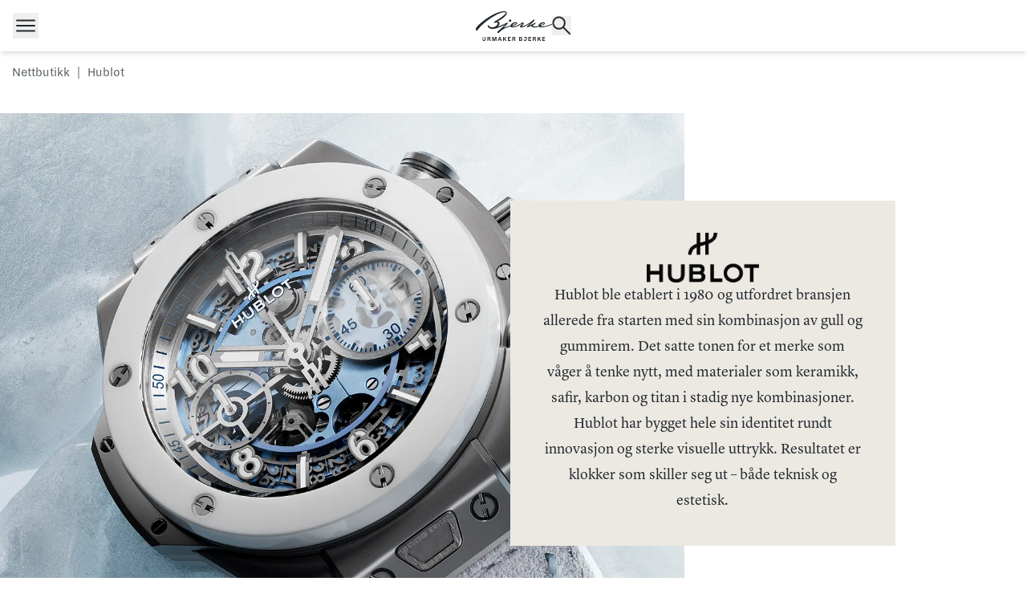

--- FILE ---
content_type: text/html; charset=utf-8
request_url: https://www.urmaker-bjerke.no/nettbutikk/hublot
body_size: 43139
content:
<!DOCTYPE html><html lang="no"><head><meta charSet="utf-8" data-next-head=""/><meta name="viewport" content="width=device-width" data-next-head=""/><meta name="twitter:card" content="summary" data-next-head=""/><meta property="og:type" content="website" data-next-head=""/><meta property="og:locale" content="nb_NO" data-next-head=""/><meta property="og:site_name" content="Urmaker Bjerke" data-next-head=""/><title data-next-head="">Hublot | Urmaker Bjerke</title><meta name="robots" content="index,follow" data-next-head=""/><meta name="description" content="Oppdag Hublots klokker hos Urmaker Bjerke – en unik kombinasjon av moderne materialer og tradisjonelt håndverk i luksuriøs stil." data-next-head=""/><meta property="og:title" content="Hublot | Urmaker Bjerke" data-next-head=""/><meta property="og:description" content="Oppdag Hublots klokker hos Urmaker Bjerke – en unik kombinasjon av moderne materialer og tradisjonelt håndverk i luksuriøs stil." data-next-head=""/><meta property="og:url" content="https://www.urmaker-bjerke.no/nettbutikk/hublot" data-next-head=""/><meta property="og:image" content="https://www.urmaker-bjerke.no/app/uploads/2025/11/SeasonsGreetings2025_L1.649.4.02.6_16x9_1920-1024x576.png" data-next-head=""/><meta property="og:image:type" content="image/png" data-next-head=""/><meta property="og:image:width" content="1024" data-next-head=""/><meta property="og:image:height" content="576" data-next-head=""/><link rel="canonical" href="https://www.urmaker-bjerke.no/nettbutikk/hublot" data-next-head=""/><link rel="icon" type="image/png" sizes="32x32" href="/favicons/favicon-32x32.png"/><link rel="manifest" href="/manifest.json"/><meta name="msapplication-TileColor" content="#ffffff"/><meta name="theme-color" content="#ffffff"/><meta name="google-site-verification" content="oZlRjk1kArVFODTXnQnKMOneJdG7ik58T3BywcAAI9A"/><link rel="preload" href="/_next/static/chunks/0000175ced0944c2.css" as="style"/><link rel="preload" href="/_next/static/chunks/58c0eb7037e5300c.css" as="style"/><link rel="preload" as="image" imageSrcSet="/_next/image?url=https%3A%2F%2Fwww.urmaker-bjerke.no%2Fapp%2Fuploads%2F2025%2F11%2FSeasonsGreetings2025_L1.649.4.02.6_16x9_1920.png&amp;w=640&amp;q=75 640w, /_next/image?url=https%3A%2F%2Fwww.urmaker-bjerke.no%2Fapp%2Fuploads%2F2025%2F11%2FSeasonsGreetings2025_L1.649.4.02.6_16x9_1920.png&amp;w=750&amp;q=75 750w, /_next/image?url=https%3A%2F%2Fwww.urmaker-bjerke.no%2Fapp%2Fuploads%2F2025%2F11%2FSeasonsGreetings2025_L1.649.4.02.6_16x9_1920.png&amp;w=828&amp;q=75 828w, /_next/image?url=https%3A%2F%2Fwww.urmaker-bjerke.no%2Fapp%2Fuploads%2F2025%2F11%2FSeasonsGreetings2025_L1.649.4.02.6_16x9_1920.png&amp;w=1080&amp;q=75 1080w, /_next/image?url=https%3A%2F%2Fwww.urmaker-bjerke.no%2Fapp%2Fuploads%2F2025%2F11%2FSeasonsGreetings2025_L1.649.4.02.6_16x9_1920.png&amp;w=1200&amp;q=75 1200w, /_next/image?url=https%3A%2F%2Fwww.urmaker-bjerke.no%2Fapp%2Fuploads%2F2025%2F11%2FSeasonsGreetings2025_L1.649.4.02.6_16x9_1920.png&amp;w=1920&amp;q=75 1920w, /_next/image?url=https%3A%2F%2Fwww.urmaker-bjerke.no%2Fapp%2Fuploads%2F2025%2F11%2FSeasonsGreetings2025_L1.649.4.02.6_16x9_1920.png&amp;w=2048&amp;q=75 2048w, /_next/image?url=https%3A%2F%2Fwww.urmaker-bjerke.no%2Fapp%2Fuploads%2F2025%2F11%2FSeasonsGreetings2025_L1.649.4.02.6_16x9_1920.png&amp;w=3840&amp;q=75 3840w" imageSizes="100vw" data-next-head=""/><link rel="stylesheet" href="/_next/static/chunks/0000175ced0944c2.css" data-n-g=""/><link rel="stylesheet" href="/_next/static/chunks/58c0eb7037e5300c.css" data-n-p=""/><noscript data-n-css=""></noscript><script defer="" noModule="" src="/_next/static/chunks/a6dad97d9634a72d.js"></script><script id="CookieConsent" src="https://policy.app.cookieinformation.com/uc.js" data-culture="NB" data-gcm-version="2.0" type="text/javascript" defer="" data-nscript="beforeInteractive"></script><script id="rolex-script" src="https://assets.adobedtm.com/7e3b3fa0902e/db4a1bdd4eaa/launch-384bfb3a027c.min.js" type="text/javascript" defer="" data-nscript="beforeInteractive"></script><script src="https://checkout.dibspayment.eu/v1/checkout.js?v=1" defer="" data-nscript="beforeInteractive"></script><script src="/_next/static/chunks/cc62535ebc5dfa9e.js" defer=""></script><script src="/_next/static/chunks/b473abf4224bac89.js" defer=""></script><script src="/_next/static/chunks/a358fbcb5589cf03.js" defer=""></script><script src="/_next/static/chunks/804e8524608bbd4c.js" defer=""></script><script src="/_next/static/chunks/9179ff3e7a4f565e.js" defer=""></script><script src="/_next/static/chunks/7c37266b1b68212e.js" defer=""></script><script src="/_next/static/chunks/8ab974cde806e5f4.js" defer=""></script><script src="/_next/static/chunks/turbopack-f0744162cbf2b826.js" defer=""></script><script src="/_next/static/chunks/048113ef29b2cc59.js" defer=""></script><script src="/_next/static/chunks/f3bd79212ca83220.js" defer=""></script><script src="/_next/static/chunks/4f03499a17a0ab27.js" defer=""></script><script src="/_next/static/chunks/7bf79e3d37c620a7.js" defer=""></script><script src="/_next/static/chunks/a03dbd4deee52907.js" defer=""></script><script src="/_next/static/chunks/d111ff8f10ec1bcc.js" defer=""></script><script src="/_next/static/chunks/3a86bdc66f7f350c.js" defer=""></script><script src="/_next/static/chunks/c4fa7acad5f99078.js" defer=""></script><script src="/_next/static/chunks/33cdd993a38f8a46.js" defer=""></script><script src="/_next/static/chunks/f409128e190fa98b.js" defer=""></script><script src="/_next/static/chunks/turbopack-2e9e0e22f2db32b6.js" defer=""></script><script src="/_next/static/M5BqqcVquH-TFfbOL_x3J/_ssgManifest.js" defer=""></script><script src="/_next/static/M5BqqcVquH-TFfbOL_x3J/_buildManifest.js" defer=""></script></head><body class="bjerke"><link rel="preload" as="image" imageSrcSet="/_next/image?url=https%3A%2F%2Fwww.urmaker-bjerke.no%2Fapp%2Fuploads%2F2025%2F11%2FSeasonsGreetings2025_L1.649.4.02.6_16x9_1920.png&amp;w=640&amp;q=75 640w, /_next/image?url=https%3A%2F%2Fwww.urmaker-bjerke.no%2Fapp%2Fuploads%2F2025%2F11%2FSeasonsGreetings2025_L1.649.4.02.6_16x9_1920.png&amp;w=750&amp;q=75 750w, /_next/image?url=https%3A%2F%2Fwww.urmaker-bjerke.no%2Fapp%2Fuploads%2F2025%2F11%2FSeasonsGreetings2025_L1.649.4.02.6_16x9_1920.png&amp;w=828&amp;q=75 828w, /_next/image?url=https%3A%2F%2Fwww.urmaker-bjerke.no%2Fapp%2Fuploads%2F2025%2F11%2FSeasonsGreetings2025_L1.649.4.02.6_16x9_1920.png&amp;w=1080&amp;q=75 1080w, /_next/image?url=https%3A%2F%2Fwww.urmaker-bjerke.no%2Fapp%2Fuploads%2F2025%2F11%2FSeasonsGreetings2025_L1.649.4.02.6_16x9_1920.png&amp;w=1200&amp;q=75 1200w, /_next/image?url=https%3A%2F%2Fwww.urmaker-bjerke.no%2Fapp%2Fuploads%2F2025%2F11%2FSeasonsGreetings2025_L1.649.4.02.6_16x9_1920.png&amp;w=1920&amp;q=75 1920w, /_next/image?url=https%3A%2F%2Fwww.urmaker-bjerke.no%2Fapp%2Fuploads%2F2025%2F11%2FSeasonsGreetings2025_L1.649.4.02.6_16x9_1920.png&amp;w=2048&amp;q=75 2048w, /_next/image?url=https%3A%2F%2Fwww.urmaker-bjerke.no%2Fapp%2Fuploads%2F2025%2F11%2FSeasonsGreetings2025_L1.649.4.02.6_16x9_1920.png&amp;w=3840&amp;q=75 3840w" imageSizes="100vw"/><div id="__next"><a id="skip-to-content" href="#main" class="sr-only !fixed left-2 top-2 z-[60] border-2 !px-[25px] !py-[15px] font-[24px] hover:!no-underline focus:not-sr-only focus:outline-none border-green-default bg-white-default ">Hopp til innhold</a><div><div class="mx-auto hidden h-[16.1875rem] min-[1380px]:block"></div><header class="fixed top-0 z-[50] hidden w-full bg-[#fff] px-10 transition-shadow min-[1380px]:block" id="header" style="box-shadow:0px 8px 2px 0px rgba(140, 140, 140, 0.00), 0px 5px 2px 0px rgba(140, 140, 140, 0), 0px 3px 2px 0px rgba(140, 140, 140, 0), 0px 1px 1px 0px rgba(140, 140, 140, 0), 0px 0px 1px 0px rgba(140, 140, 140, 0), 0px 0px 0px 0px rgba(140, 140, 140, 0)"><div class="hidden h-full w-full flex-col items-center min-[768px]:flex false"><div class="h-full w-full max-w-[1536px]"><div class="flex items-center justify-between"><div class="relative z-50 aspect-[156/70] w-[9.84375rem]" style="opacity:0"><iframe id="rolex_retailer" title="Rolex Official Retailer" src="https://static.rolex.com/retailers/clock/?colour=gold&amp;apiKey=1385aacda8d7de3b1ae91c8701088adb&amp;lang=no" loading="lazy" class="absolute h-full w-full" scrolling="NO"></iframe><a class="absolute z-[99] h-full w-full" aria-label="Rolex startside" href="/rolex"></a></div><a aria-label="Hjem" href="/"><div class="flex flex-col items-center" style="margin-top:32px"><div style="width:237px"><svg width="175" height="52" viewBox="0 0 175 52" fill="none" xmlns="http://www.w3.org/2000/svg" class="h-auto w-full"><mask id="" maskUnits="userSpaceOnUse" x="0" y="0" width="175" height="52"><path d="M175 0.5H0V51.5H175V0.5Z" fill="white"></path></mask><g mask=""><path d="M75.9367 22.2093C75.9367 20.6824 77.1778 19.4364 78.6986 19.4364C80.2195 19.4364 81.4606 20.6824 81.4606 22.2093C81.4606 23.7361 80.2195 24.9822 78.6986 24.9822C77.1778 24.9822 75.9367 23.7361 75.9367 22.2093ZM175 30.7736C175 31.1597 174.825 31.4581 174.511 31.616C172.798 32.476 167.326 34.6346 160.893 36.3545C158.271 37.0565 153.814 37.934 150.352 37.8462C147.538 37.776 145.895 37.074 145.038 36.1088C141.472 37.074 136.857 38.1446 132.854 37.8989C129.393 37.6883 127.557 35.8631 127.662 34.0028C125.232 35.0207 120.81 36.8634 118.852 37.583C118.048 37.8813 117.698 38.0393 117.261 37.3724C117.051 37.0389 116.912 36.7406 117.191 36.4598C118.153 35.477 122.051 31.6336 125.792 27.7024C122.488 30.0541 117.541 33.2657 112.437 35.4594C110.077 36.4773 105.497 38.7588 102.7 37.7585C101.301 37.2671 100.864 36.0386 101.896 34.6346C102.944 33.2131 106.493 31.0018 106.808 30.6332C107.157 30.1945 106.755 29.7908 106.318 29.2292C103.888 30.8438 100.095 33.0551 95.9521 34.8452C92.4735 36.3545 87.8411 38.0393 83.5758 37.8813C81.4256 37.7936 79.9572 36.6528 79.4678 35.2839C77.6498 35.8455 75.657 36.4773 74.4683 36.8985C72.3881 37.6356 60.8508 41.6019 54.5752 48.5868C54.3829 48.7974 54.2255 48.9553 54.1032 49.0782C53.4739 49.7626 52.5474 50.7279 52.0929 51.2017C51.4985 51.8335 50.8692 51.3948 50.5196 50.956C49.1736 49.2888 49.226 48.7623 50.1525 47.7444C52.9494 44.7258 64.9937 34.0028 67.913 30.9316C68.1228 30.721 68.2276 30.6157 68.2102 30.563C68.1927 30.5104 67.913 30.7034 67.6857 30.8263C67.0914 31.1422 60.1865 35.4068 51.988 38.3727C47.0934 40.1453 43.3875 41.3036 37.5664 41.3036C32.9689 41.3036 30.0147 39.3906 28.4589 37.2846C27.0429 35.3892 27.1828 33.7396 27.6198 32.9849C27.9694 32.3882 28.4589 32.2654 28.8609 32.8445C29.9448 34.4065 32.1998 37.7234 37.6363 37.7234C45.2404 37.7234 51.5859 30.5279 50.1001 27.5444C49.4533 26.2457 47.7751 25.9123 44.8733 26.9653C44.3664 27.1408 43.7371 27.3689 43.2127 27.5795C42.2512 27.9832 41.8841 27.7901 41.9715 27.0881C42.0764 26.2633 42.1813 25.8772 42.3211 25.4209C42.6358 24.2977 43.8944 23.8765 44.9083 23.2623C58.8754 14.8208 69.9233 6.92331 68.6647 3.92227C67.1089 0.184144 49.9952 3.79942 23.6866 24.2802C11.4851 33.7922 4.52771 43.0585 2.8146 45.3576C2.01048 46.4281 0.612019 45.1821 0.140038 42.7778C-0.227058 40.8999 0.0351534 40.0751 1.78323 37.6181C5.96113 31.7213 18.5648 21.2616 29.8748 14.0486C49.1212 1.76363 65.2734 -1.46555 69.3989 1.57059C73.6642 4.69447 69.766 10.4684 63.5603 15.3648C55.9911 21.3318 49.3834 24.1749 49.3834 24.1749C49.3834 24.1749 52.4775 23.5782 53.806 25.7368C55.5366 28.1938 54.0857 32.6866 50.2399 36.1965C59.4173 33.0902 71.0246 27.0881 71.3043 26.9653C72.1084 26.5967 72.8076 26.0702 73.1048 26.9653C73.332 27.6848 73.6467 28.615 73.1747 29.1766C72.0385 30.5455 69.8883 32.3707 68.4899 33.88C67.2312 35.2137 65.4832 37.074 63.5603 39.0923C65.1161 38.3552 66.9865 37.5479 69.1541 36.7932C72.6503 35.5647 76.5135 34.424 79.3804 33.6167C79.4153 33.4061 79.4853 33.1955 79.5727 32.9849C80.4817 30.8965 82.2297 29.2819 84.3449 27.9305C87.4915 25.9123 90.4807 25.7543 91.6694 25.7543C94.4488 25.7543 95.3054 27.1583 95.1131 28.457C94.8509 30.3173 92.4735 31.4932 88.6976 32.7919C87.2817 33.2833 85.1141 33.8624 83.4359 34.3012C83.5758 35.0382 84.2051 35.5647 85.4462 35.5647C89.9737 35.5647 95.8298 32.8972 98.7666 31.3703C103.801 28.7378 105.689 27.1934 106.93 26.2282C108.101 25.1928 108.835 26.1931 109.412 27.2636C110.671 29.6504 109.412 30.7736 108.975 31.2475C108.556 31.7213 106.318 34.1432 105.811 34.8803C105.304 35.6174 106.493 35.4068 108.154 34.8803C112.419 33.5114 116.597 31.3879 119.604 29.6153C127.61 24.912 132.085 20.5245 132.767 19.84C133.151 19.3311 133.483 19.3837 133.781 19.7874C134.008 20.0857 134.165 20.3665 134.357 20.8053C134.829 21.8758 134.148 22.6305 133.903 22.9288C132.679 24.4557 125.704 30.9316 123.257 33.2833C122.907 33.6167 122.768 33.722 122.82 33.8449C122.873 33.9502 123.117 33.7747 123.502 33.5992C125.023 32.8621 134.462 27.9832 135.441 27.4918C136.21 27.1232 136.595 26.9126 136.91 27.9656C137.242 29.0888 136.997 29.9488 136.071 30.4051C135.546 30.6683 132.941 31.7564 131.123 32.5286C130.949 32.8621 130.879 33.3886 131.123 34.0028C131.456 34.8627 132.365 35.4068 133.763 35.5823C137.014 36.0035 141.07 35.3015 144.269 34.4591C144.182 33.8273 144.269 33.1604 144.461 32.5286C145.161 30.3349 146.646 28.8958 148.377 27.8077C151.296 25.9825 153.936 25.8421 155.125 25.8947C157.921 26.0176 158.708 27.5444 158.463 28.9309C158.114 30.914 155.632 32.2478 151.891 33.7396C150.824 34.1783 149.636 34.582 148.622 34.8978C149.146 35.3892 150.055 35.7051 151.524 35.7753C153.709 35.8806 157.677 35.5998 164.11 33.6167C168.497 32.2654 172.483 30.6508 173.969 30.0541C174.651 29.7908 175.053 29.6329 175.018 30.7385M83.9079 32.4058C85.5161 31.967 87.3341 31.4405 88.5403 31.0544C91.7218 30.0365 93.1377 29.1941 92.8056 28.2991C92.5958 27.7199 91.1624 27.9481 90.0262 28.2991C88.4879 28.7905 86.5999 29.5627 85.0616 30.9842C84.5722 31.423 84.1876 31.9144 83.9079 32.3882M148.132 33.2657C149.391 32.8621 150.894 32.3356 152.1 31.8266C155.247 30.4928 156.471 29.5802 156.191 28.615C155.999 27.9832 154.967 27.9481 153.813 28.2991C152.502 28.6852 151.017 29.4574 149.828 30.5806C148.954 31.4054 148.29 32.3882 148.15 33.2657" fill="#21282D"></path></g></svg></div><div class="w-[195.293px]" style="opacity:1;height:auto"><svg width="195" height="30" class="h-auto w-full" viewBox="0 0 590 96" fill="none" xmlns="http://www.w3.org/2000/svg"><g clip-path="url(#clip0_485_13740)"><mask id="mask0_485_13740" style="mask-type:luminance" maskUnits="userSpaceOnUse" x="32" y="31" width="527" height="33"><path d="M558.4 31.5H32V63.5H558.4V31.5Z" fill="white"></path></mask><g><path d="M32 49.084V31.5H38.8831V49.3234C38.8831 55.2835 41.5296 57.5855 45.9253 57.5855C50.7185 57.5855 52.8652 55.2265 52.8652 49.1182V31.5H59.8505V48.9245C59.8505 58.0869 55.4549 63.5 45.9707 63.5C36.4865 63.5 32 58.0983 32 49.084Z" fill="#21282D"></path></g><mask id="mask1_485_13740" style="mask-type:luminance" maskUnits="userSpaceOnUse" x="32" y="31" width="527" height="33"><path d="M558.4 31.5H32V63.5H558.4V31.5Z" fill="white"></path></mask><g><path d="M73.9707 62.9074V31.5H87.453C94.9381 31.5 100.333 34.0071 100.333 40.161C100.333 45.0157 97.6868 47.9217 91.2467 48.4231C102.082 48.6282 98.0844 58.3946 101.628 62.896H94.0862C90.9968 59.5912 94.1885 50.8276 86.3967 50.8276H80.8538V62.896H73.9707V62.9074ZM93.2912 40.8675C93.2912 37.8134 90.8491 37.1068 87.3508 37.1068H80.8652V45.3234H87.5098C91.0536 45.3234 93.3025 43.8761 93.3025 40.8675" fill="#21282D"></path><path d="M143.145 62.9074V38.7137L136.057 62.9074H128.617L120.78 38.7137V62.9074H113.897V31.5H124.369L132.309 56.4459L139.453 31.5H150.028V62.9074H143.145Z" fill="#21282D"></path><path d="M184.225 56.2977H170.799L168.55 62.9074H161.36L173.139 31.5H182.123L193.856 62.896H186.474L184.225 56.2863V56.2977ZM172.741 50.7934H182.271L177.535 37.0726L172.741 50.7934Z" fill="#21282D"></path><path d="M225.57 62.9074L216.983 49.4373L212.042 54.839V62.9074H205.159V31.5H212.042V46.3832L225.024 31.5H233.509L222.332 44.3775L234.054 62.9074H225.57Z" fill="#21282D"></path><path d="M245.357 62.9074V31.5H268.676V37.2664H252.251V44.0812H266.381V49.8362H252.251V57.141H269.323V62.9074H245.357Z" fill="#21282D"></path><path d="M282.398 62.9074V31.5H295.869C303.354 31.5 308.749 34.0071 308.749 40.161C308.749 45.0157 306.102 47.9217 299.662 48.4231C310.487 48.6282 306.5 58.3946 310.044 62.896H302.502C299.412 59.5912 302.604 50.8276 294.812 50.8276H289.269V62.896H282.375L282.398 62.9074ZM301.718 40.8675C301.718 37.8134 299.276 37.1068 295.778 37.1068H289.292V45.3234H295.925C299.469 45.3234 301.718 43.8761 301.718 40.8675Z" fill="#21282D"></path><path d="M340.184 62.9074V31.5H354.314C360.856 31.5 365.842 33.3006 365.842 39.3632C365.842 43.3746 363.094 45.8704 358.8 46.6795C363.537 47.1353 366.99 49.1866 366.99 53.7906C366.99 59.8533 362.992 62.9074 355.609 62.9074H340.184ZM358.8 40.5712C358.8 37.8134 356.699 36.8675 354.007 36.8675H347.067V44.2749H354.007C356.756 44.2749 358.8 43.2721 358.8 40.5712ZM359.698 53.3917C359.698 50.5427 357.653 49.4829 354.655 49.4829H347.067V57.5399H354.655C357.551 57.5399 359.698 56.2863 359.698 53.3803" fill="#21282D"></path><path d="M417.287 62.9074V31.5H440.594V37.2664H424.17V44.0812H438.299V49.8362H424.17V57.141H441.241V62.9074H417.287Z" fill="#21282D"></path><path d="M454.313 62.9074V31.5H467.795C475.281 31.5 480.676 34.0071 480.676 40.161C480.676 45.0157 478.029 47.9217 471.589 48.4231C482.425 48.6282 478.427 58.3946 481.971 62.896H474.429C471.339 59.5912 474.531 50.8276 466.739 50.8276H461.196V62.896H454.302L454.313 62.9074ZM473.634 40.8675C473.634 37.8134 471.192 37.1182 467.693 37.1182H461.208V45.3348H467.841C471.385 45.3348 473.634 43.8875 473.634 40.8789" fill="#21282D"></path><path d="M514.65 62.9074L506.063 49.4373L501.122 54.839V62.9074H494.239V31.5H501.122V46.3832L514.105 31.5H522.59L511.413 44.3775L523.135 62.9074H514.65Z" fill="#21282D"></path></g><mask id="mask2_485_13740" style="mask-type:luminance" maskUnits="userSpaceOnUse" x="32" y="31" width="527" height="33"><path d="M558.4 31.5H32V63.5H558.4V31.5Z" fill="white"></path></mask><g><path d="M534.434 62.9074V31.5H557.753V37.2664H541.329V44.0812H555.447V49.8362H541.329V57.141H558.4V62.9074H534.434Z" fill="#21282D"></path><path d="M382.222 31.5V37.255H396.272V49.7336C396.272 54.6453 394.432 57.6994 390.479 57.6994C386.527 57.6994 384.891 55.1011 384.891 51.9444C384.891 51.7507 384.891 51.5798 384.903 51.3974L377.86 51.9444C377.86 52.0698 377.86 52.1952 377.86 52.3433C377.86 58.5997 382.052 63.5114 390.434 63.5114C398.816 63.5114 403.167 58.5085 403.167 49.745V31.5H382.233H382.222Z" fill="#21282D"></path></g></g><defs><clipPath id="clip0_485_13740"><rect width="526.4" height="32" fill="white" transform="translate(32 31.5)"></rect></clipPath></defs></svg></div></div></a><div style="opacity:0"><a href="/nettbutikk/patek-philippe"><img alt="Patek Philippe" loading="lazy" width="145" height="85" decoding="async" data-nimg="1" class="w-28" style="color:transparent" srcSet="/_next/image?url=%2Fimages%2Fpatek%2FPatekPhilippe.png&amp;w=256&amp;q=75 1x, /_next/image?url=%2Fimages%2Fpatek%2FPatekPhilippe.png&amp;w=384&amp;q=75 2x" src="/_next/image?url=%2Fimages%2Fpatek%2FPatekPhilippe.png&amp;w=384&amp;q=75"/></a></div></div><div class="flex justify-between" style="margin-top:56px;margin-bottom:42px"><div class="flex items-center gap-8"><a class="my-auto shrink-0 border-b-2 border-transparent font-dia text-[16px] font-[400] uppercase leading-[28.6px] tracking-[2px] underline-offset-8 hover:border-[#2F655E] hover:!no-underline" href="/rolex">Rolex</a><a class="my-auto shrink-0 border-b-2 border-transparent font-dia text-[16px] font-[400] uppercase leading-[28.6px] tracking-[2px] underline-offset-8 hover:border-[#2F655E] hover:!no-underline" href="/rolex-certified-pre-owned">rolex certified pre-owned</a></div><a class="my-auto shrink-0 border-b-2 border-transparent font-dia text-[16px] font-[400] uppercase leading-[28.6px] tracking-[2px] underline-offset-8 hover:border-[#2F655E] hover:!no-underline" href="/nettbutikk/patek-philippe">Patek Philippe</a><div class="flex gap-8"><button class="my-auto shrink-0 border-b-2 font-dia text-[16px] font-[400] uppercase leading-[28.6px] tracking-[2px] underline-offset-8 hover:border-[#2F655E] border-transparent">Nettbutikk</button><button class="my-auto shrink-0 border-b-2 font-dia text-[16px] font-[400] uppercase leading-[28.6px] tracking-[2px] underline-offset-8 hover:border-[#2F655E] border-transparent">Aktuelt</button><button class="my-auto shrink-0 border-b-2 font-dia text-[16px] font-[400] uppercase leading-[28.6px] tracking-[2px] underline-offset-8 hover:border-[#2F655E] border-transparent">Om oss</button><button class="my-auto shrink-0 border-b-2 font-dia text-[16px] font-[400] uppercase leading-[28.6px] tracking-[2px] underline-offset-8 hover:border-[#2F655E] border-transparent">Pre-owned</button><button class="my-auto shrink-0 border-b-2 font-dia text-[16px] font-[400] uppercase leading-[28.6px] tracking-[2px] underline-offset-8 hover:border-[#2F655E] border-transparent">Kontakt oss</button></div><div class="flex flex-col"><div class="flex justify-end"><button type="button" aria-label="Søk" class="my-auto cursor-pointer border-none bg-transparent p-0"><svg width="24" height="24" class="mr-4" viewBox="0 0 24 24" fill="none" xmlns="http://www.w3.org/2000/svg"><path d="M22.0665 23.4333L13.6665 15.0667C12.9999 15.6222 12.2332 16.0556 11.3665 16.3667C10.4999 16.6778 9.61098 16.8333 8.69987 16.8333C6.41098 16.8333 4.47765 16.0444 2.89987 14.4667C1.32209 12.8889 0.533203 10.9556 0.533203 8.66667C0.533203 6.4 1.32209 4.472 2.89987 2.88267C4.47765 1.29422 6.41098 0.5 8.69987 0.5C10.9665 0.5 12.8888 1.28889 14.4665 2.86667C16.0443 4.44444 16.8332 6.37778 16.8332 8.66667C16.8332 9.62222 16.6776 10.5333 16.3665 11.4C16.0554 12.2667 15.6332 13.0222 15.0999 13.6667L23.4665 22.0333L22.0665 23.4333ZM8.69987 14.8333C10.411 14.8333 11.8612 14.2333 13.0505 13.0333C14.239 11.8333 14.8332 10.3778 14.8332 8.66667C14.8332 6.95556 14.239 5.5 13.0505 4.3C11.8612 3.1 10.411 2.5 8.69987 2.5C6.96654 2.5 5.50565 3.1 4.3172 4.3C3.12787 5.5 2.5332 6.95556 2.5332 8.66667C2.5332 10.3778 3.12787 11.8333 4.3172 13.0333C5.50565 14.2333 6.96654 14.8333 8.69987 14.8333Z" fill="#21282D"></path></svg></button><div class="my-auto"></div></div></div></div></div></div></header><div class="fixed z-50 w-full overflow-hidden bg-[#F3F4F6]"><div style="opacity:0"></div></div></div><header class="fixed left-0 top-0 z-50 flex h-16 w-full justify-between min-[1380px]:hidden shadow-md bg-[#ffffff]"><div class="grid w-full grid-cols-[1fr,auto,1fr] items-center px-4"><button class="mr-auto transition-opacity active:opacity-50 min-[640px]:hover:opacity-50" aria-expanded="false" aria-label="Åpne meny"><svg width="32" height="32" class="" viewBox="0 0 32 32" fill="none" xmlns="http://www.w3.org/2000/svg"><mask id="mask0_894_1694" style="mask-type:alpha" maskUnits="userSpaceOnUse" x="0" y="0" width="32" height="32"><rect width="32" height="32" fill="#D9D9D9"></rect></mask><g mask="url(#mask0_894_1694)"><path d="M4.33301 23.5129V21.5129H27.6663V23.5129H4.33301ZM4.33301 17.0001V15.0001H27.6663V17.0001H4.33301ZM4.33301 10.4873V8.4873H27.6663V10.4873H4.33301Z" fill="#21282D"></path></g></svg></button><a class="transition-opacity active:opacity-50 min-[640px]:hover:opacity-50" aria-label="Hjem" href="/"><svg width="95" height="37" viewBox="0 0 95 37" fill="none" xmlns="http://www.w3.org/2000/svg" class=""><g clip-path="url(#clip0_808_15292)"><mask id="mask0_808_15292" maskUnits="userSpaceOnUse" x="0" y="0" width="95" height="28"><path d="M95 0H0V27.4857H95V0Z" fill="white"></path></mask><g mask="url(#mask0_808_15292)"><path d="M41.2224 11.6997C41.2224 10.8769 41.8962 10.2053 42.7218 10.2053C43.5474 10.2053 44.2211 10.8769 44.2211 11.6997C44.2211 12.5226 43.5474 13.1941 42.7218 13.1941C41.8962 13.1941 41.2224 12.5226 41.2224 11.6997ZM94.9998 16.3154C94.9998 16.5235 94.9049 16.6842 94.7341 16.7694C93.8041 17.2328 90.8339 18.3962 87.3417 19.3231C85.9183 19.7014 83.4984 20.1744 81.6195 20.1271C80.0917 20.0892 79.1997 19.7109 78.7347 19.1907C76.7988 19.7109 74.2936 20.2878 72.1205 20.1554C70.2415 20.0419 69.2451 19.0583 69.302 18.0557C67.983 18.6043 65.5821 19.5974 64.5193 19.9852C64.0828 20.146 63.893 20.2311 63.6558 19.8717C63.5419 19.692 63.466 19.5312 63.6178 19.3799C64.1397 18.8502 66.2559 16.7788 68.2867 14.6602C66.4931 15.9276 63.8076 17.6585 61.0366 18.8407C59.7556 19.3893 57.2693 20.6189 55.751 20.0798C54.9918 19.8149 54.7546 19.1529 55.3144 18.3962C55.8838 17.6301 57.8102 16.4383 57.981 16.2397C58.1708 16.0033 57.9525 15.7857 57.7153 15.4831C56.3963 16.3532 54.337 17.545 52.088 18.5097C50.1996 19.3231 47.6848 20.2311 45.3694 20.146C44.2022 20.0987 43.405 19.4839 43.1393 18.7462C42.1524 19.0488 41.0706 19.3893 40.4253 19.6163C39.2961 20.0136 33.0329 22.1511 29.6262 25.9155C29.5218 26.029 29.4364 26.1141 29.37 26.1803C29.0284 26.5492 28.5254 27.0694 28.2787 27.3248C27.956 27.6653 27.6144 27.4288 27.4246 27.1924C26.6939 26.2938 26.7224 26.0101 27.2253 25.4615C28.7437 23.8347 35.282 18.0557 36.8667 16.4005C36.9806 16.287 37.0375 16.2303 37.0281 16.2019C37.0186 16.1735 36.8667 16.2775 36.7434 16.3438C36.4207 16.514 32.6723 18.8124 28.2217 20.4108C25.5647 21.3661 23.5529 21.9903 20.3929 21.9903C17.8971 21.9903 16.2934 20.9594 15.4488 19.8244C14.6801 18.8029 14.7561 17.9138 14.9933 17.5071C15.1831 17.1855 15.4488 17.1193 15.6671 17.4315C16.2554 18.2732 17.4796 20.0609 20.4308 20.0609C24.5588 20.0609 28.0035 16.183 27.1969 14.5751C26.8458 13.8751 25.9348 13.6954 24.3595 14.2629C24.0843 14.3575 23.7427 14.4805 23.458 14.594C22.9361 14.8115 22.7368 14.7075 22.7842 14.3291C22.8412 13.8846 22.8981 13.6765 22.974 13.4306C23.1448 12.8253 23.8281 12.5983 24.3785 12.2672C31.9606 7.71781 37.958 3.4616 37.2748 1.84423C36.4302 -0.170378 27.1399 1.77802 12.8581 12.8158C6.23443 17.9422 2.45758 22.9362 1.5276 24.1752C1.09108 24.7521 0.331918 24.0806 0.0756998 22.7848C-0.123581 21.7728 0.0187624 21.3283 0.967719 20.0041C3.23572 16.8261 10.0777 11.189 16.2174 7.30165C26.6655 0.680865 35.4338 -1.05946 37.6733 0.576825C39.9888 2.2604 37.8726 5.37217 34.5038 8.01102C30.3949 11.2268 26.8078 12.7591 26.8078 12.7591C26.8078 12.7591 28.4874 12.4375 29.2087 13.6009C30.1481 14.925 29.3605 17.3463 27.2728 19.238C32.2548 17.5639 38.5559 14.3291 38.7077 14.2629C39.1442 14.0643 39.5238 13.7806 39.6851 14.2629C39.8085 14.6507 39.9793 15.152 39.7231 15.4547C39.1063 16.1924 37.9391 17.1761 37.1799 17.9895C36.4966 18.7083 35.5477 19.7109 34.5038 20.7986C35.3484 20.4013 36.3638 19.9663 37.5405 19.5596C39.4384 18.8975 41.5356 18.2827 43.0919 17.8476C43.1109 17.7341 43.1488 17.6206 43.1963 17.5071C43.6897 16.3816 44.6387 15.5114 45.7869 14.7831C47.495 13.6954 49.1178 13.6103 49.763 13.6103C51.2719 13.6103 51.7369 14.367 51.6325 15.0669C51.4901 16.0695 50.1996 16.7032 48.1498 17.4031C47.3812 17.6679 46.2045 17.98 45.2935 18.2165C45.3694 18.6137 45.711 18.8975 46.3848 18.8975C48.8426 18.8975 52.0216 17.4598 53.6158 16.637C56.3488 15.2182 57.3737 14.3859 58.0474 13.8657C58.6832 13.3076 59.0818 13.8468 59.395 14.4237C60.0782 15.71 59.395 16.3154 59.1577 16.5708C58.93 16.8261 57.7153 18.1314 57.4401 18.5286C57.1649 18.9259 57.8102 18.8124 58.7117 18.5286C61.0272 17.7909 63.2952 16.6464 64.9274 15.6911C69.2736 13.1563 71.7029 10.7918 72.073 10.4229C72.2818 10.1486 72.4621 10.177 72.6234 10.3945C72.7468 10.5553 72.8322 10.7066 72.9366 10.9431C73.1928 11.52 72.8227 11.9267 72.6898 12.0875C72.0256 12.9104 68.2392 16.4005 66.9107 17.6679C66.7209 17.8476 66.645 17.9044 66.6734 17.9706C66.7019 18.0273 66.8348 17.9327 67.0435 17.8382C67.8691 17.4409 72.9935 14.8115 73.5249 14.5467C73.9425 14.3481 74.1512 14.2346 74.322 14.8021C74.5023 15.4074 74.3695 15.8708 73.8665 16.1168C73.5818 16.2586 72.1679 16.845 71.181 17.2612C71.0861 17.4409 71.0481 17.7247 71.181 18.0557C71.3613 18.5192 71.8547 18.8124 72.6139 18.9069C74.379 19.1339 76.5805 18.7556 78.3171 18.3016C78.2697 17.9611 78.3171 17.6017 78.4215 17.2612C78.8011 16.0789 79.6077 15.3033 80.5472 14.7169C82.1319 13.7333 83.5649 13.6576 84.2102 13.686C85.7285 13.7522 86.1555 14.5751 86.0227 15.3223C85.8329 16.391 84.4854 17.1099 82.4546 17.9138C81.8757 18.1503 81.2304 18.3678 80.68 18.5381C80.9647 18.8029 81.4582 18.9732 82.2553 19.011C83.4415 19.0677 85.5956 18.9164 89.0878 17.8476C91.4697 17.1193 93.6333 16.2492 94.4399 15.9276C94.81 15.7857 95.0283 15.7006 95.0093 16.2965M45.5497 17.195C46.4227 16.9585 47.4096 16.6748 48.0644 16.4667C49.7915 15.9181 50.5602 15.4641 50.3799 14.9818C50.266 14.6696 49.4879 14.7926 48.871 14.9818C48.0359 15.2466 47.0111 15.6628 46.176 16.4289C45.9103 16.6653 45.7015 16.9302 45.5497 17.1855M80.4143 17.6585C81.0976 17.4409 81.9137 17.1572 82.5685 16.8829C84.2766 16.164 84.9408 15.6722 84.789 15.152C84.6846 14.8115 84.1247 14.7926 83.4984 14.9818C82.7867 15.1898 81.9801 15.606 81.3348 16.2113C80.8603 16.6559 80.4997 17.1855 80.4238 17.6585" fill="#21282D"></path></g></g><g clip-path="url(#clip1_808_15292)"><mask id="mask1_808_15292" maskUnits="userSpaceOnUse" x="8" y="31" width="79" height="6"><path d="M86.5079 31.9785H8.22583V36.9999H86.5079V31.9785Z" fill="white"></path></mask><g mask="url(#mask1_808_15292)"><path d="M8.22583 34.7378V31.9785H9.24943V34.7754C9.24943 35.7106 9.643 36.0718 10.2967 36.0718C11.0095 36.0718 11.3287 35.7017 11.3287 34.7432V31.9785H12.3675V34.7128C12.3675 36.1505 11.7139 36.9999 10.3034 36.9999C8.89303 36.9999 8.22583 36.1523 8.22583 34.7378Z" fill="#21282D"></path></g><mask id="mask2_808_15292" maskUnits="userSpaceOnUse" x="8" y="31" width="79" height="6"><path d="M86.5079 31.9785H8.22583V36.9999H86.5079V31.9785Z" fill="white"></path></mask><g mask="url(#mask2_808_15292)"><path d="M14.467 36.907V31.9785H16.472C17.5852 31.9785 18.3875 32.3719 18.3875 33.3376C18.3875 34.0994 17.9939 34.5554 17.0362 34.6341C18.6476 34.6663 18.053 36.1988 18.58 36.9052H17.4585C16.999 36.3866 17.4737 35.0114 16.3149 35.0114H15.4906V36.9052H14.467V36.907ZM17.3402 33.4485C17.3402 32.9692 16.9771 32.8583 16.4568 32.8583H15.4923V34.1477H16.4805C17.0075 34.1477 17.3419 33.9206 17.3419 33.4485" fill="#21282D"></path><path d="M24.754 36.907V33.1105L23.7 36.907H22.5936L21.4281 33.1105V36.907H20.4045V31.9785H21.9619L23.1426 35.893L24.2051 31.9785H25.7776V36.907H24.754Z" fill="#21282D"></path><path d="M30.8633 35.8698H28.8668L28.5323 36.907H27.4631L29.2147 31.9785H30.5508L32.2957 36.9052H31.1978L30.8633 35.868V35.8698ZM29.1556 35.006H30.5728L29.8684 32.853L29.1556 35.006Z" fill="#21282D"></path><path d="M37.0114 36.907L35.7344 34.7932L34.9997 35.6409V36.907H33.9761V31.9785H34.9997V34.314L36.9303 31.9785H38.1921L36.53 33.9992L38.2732 36.907H37.0114Z" fill="#21282D"></path><path d="M39.9543 36.907V31.9785H43.4221V32.8834H40.9796V33.9528H43.0809V34.8558H40.9796V36.0021H43.5184V36.907H39.9543Z" fill="#21282D"></path><path d="M45.4621 36.907V31.9785H47.4654C48.5785 31.9785 49.3809 32.3719 49.3809 33.3376C49.3809 34.0994 48.9873 34.5554 48.0296 34.6341C49.6393 34.6663 49.0464 36.1988 49.5734 36.9052H48.4519C47.9924 36.3866 48.4671 35.0114 47.3083 35.0114H46.484V36.9052H45.4587L45.4621 36.907ZM48.3353 33.4485C48.3353 32.9692 47.9721 32.8583 47.4519 32.8583H46.4874V34.1477H47.4739C48.0009 34.1477 48.3353 33.9206 48.3353 33.4485Z" fill="#21282D"></path><path d="M54.0566 36.907V31.9785H56.1579C57.1308 31.9785 57.8724 32.2611 57.8724 33.2124C57.8724 33.8419 57.4636 34.2335 56.8251 34.3605C57.5295 34.432 58.043 34.7539 58.043 35.4763C58.043 36.4277 57.4484 36.907 56.3505 36.907H54.0566ZM56.8251 33.402C56.8251 32.9692 56.5126 32.8208 56.1123 32.8208H55.0803V33.9832H56.1123C56.5211 33.9832 56.8251 33.8258 56.8251 33.402ZM56.9585 35.4138C56.9585 34.9667 56.6545 34.8004 56.2086 34.8004H55.0803V36.0647H56.2086C56.6393 36.0647 56.9585 35.868 56.9585 35.412" fill="#21282D"></path><path d="M65.5222 36.907V31.9785H68.9883V32.8834H66.5458V33.9528H68.6471V34.8558H66.5458V36.0021H69.0846V36.907H65.5222Z" fill="#21282D"></path><path d="M71.0285 36.907V31.9785H73.0335C74.1467 31.9785 74.949 32.3719 74.949 33.3376C74.949 34.0994 74.5554 34.5554 73.5977 34.6341C75.2091 34.6663 74.6145 36.1988 75.1415 36.9052H74.02C73.5605 36.3866 74.0352 35.0114 72.8764 35.0114H72.0522V36.9052H71.0269L71.0285 36.907ZM73.9017 33.4485C73.9017 32.9692 73.5386 32.8601 73.0183 32.8601H72.0538V34.1495H73.0403C73.5673 34.1495 73.9017 33.9224 73.9017 33.4503" fill="#21282D"></path><path d="M80.0012 36.907L78.7242 34.7932L77.9894 35.6409V36.907H76.9658V31.9785H77.9894V34.314L79.9201 31.9785H81.1819L79.5198 33.9992L81.2629 36.907H80.0012Z" fill="#21282D"></path></g><mask id="mask3_808_15292" maskUnits="userSpaceOnUse" x="8" y="31" width="79" height="6"><path d="M86.5079 31.9785H8.22583V36.9999H86.5079V31.9785Z" fill="white"></path></mask><g mask="url(#mask3_808_15292)"><path d="M82.9434 36.907V31.9785H86.4111V32.8834H83.9687V33.9528H86.0682V34.8558H83.9687V36.0021H86.5074V36.907H82.9434Z" fill="#21282D"></path><path d="M60.3078 31.9785V32.8816H62.3972V34.8397C62.3972 35.6105 62.1236 36.0897 61.5358 36.0897C60.948 36.0897 60.7047 35.682 60.7047 35.1867C60.7047 35.1562 60.7047 35.1294 60.7064 35.1008L59.6592 35.1867C59.6592 35.2063 59.6592 35.226 59.6592 35.2492C59.6592 36.231 60.2825 37.0017 61.529 37.0017C62.7756 37.0017 63.4225 36.2167 63.4225 34.8415V31.9785H60.3095H60.3078Z" fill="#21282D"></path></g></g><defs><clipPath id="clip0_808_15292"><rect width="95" height="27.4857" fill="white"></rect></clipPath><clipPath id="clip1_808_15292"><rect width="78.2821" height="5.02143" fill="white" transform="translate(8.22583 31.9785)"></rect></clipPath></defs></svg></a><div class="flex place-content-end items-center gap-2"><button class="transition-opacity active:opacity-50 min-[640px]:hover:opacity-50" aria-label="Søk"><svg width="24" height="24" class="" viewBox="0 0 24 24" fill="none" xmlns="http://www.w3.org/2000/svg"><path d="M22.0665 23.4333L13.6665 15.0667C12.9999 15.6222 12.2332 16.0556 11.3665 16.3667C10.4999 16.6778 9.61098 16.8333 8.69987 16.8333C6.41098 16.8333 4.47765 16.0444 2.89987 14.4667C1.32209 12.8889 0.533203 10.9556 0.533203 8.66667C0.533203 6.4 1.32209 4.472 2.89987 2.88267C4.47765 1.29422 6.41098 0.5 8.69987 0.5C10.9665 0.5 12.8888 1.28889 14.4665 2.86667C16.0443 4.44444 16.8332 6.37778 16.8332 8.66667C16.8332 9.62222 16.6776 10.5333 16.3665 11.4C16.0554 12.2667 15.6332 13.0222 15.0999 13.6667L23.4665 22.0333L22.0665 23.4333ZM8.69987 14.8333C10.411 14.8333 11.8612 14.2333 13.0505 13.0333C14.239 11.8333 14.8332 10.3778 14.8332 8.66667C14.8332 6.95556 14.239 5.5 13.0505 4.3C11.8612 3.1 10.411 2.5 8.69987 2.5C6.96654 2.5 5.50565 3.1 4.3172 4.3C3.12787 5.5 2.5332 6.95556 2.5332 8.66667C2.5332 10.3778 3.12787 11.8333 4.3172 13.0333C5.50565 14.2333 6.96654 14.8333 8.69987 14.8333Z" fill="#21282D"></path></svg></button></div></div><nav class="absolute top-full hidden w-full flex-col overflow-hidden bg-[#ffffff] false" style="height:0px"><ul class="flex h-full flex-col gap-6 overflow-y-auto px-4 py-10 font-dia text-[22px] font-[400] uppercase leading-[38.4px] tracking-[2px] antialiased"><a href="/rolex">Rolex</a><a href="/rolex-certified-pre-owned">Rolex certified pre-owned</a><a href="/nettbutikk/patek-philippe">Patek Philippe</a><li><div><button class="grop flex font-dia text-[24px] font-[400] uppercase leading-[38.4px] tracking-[2px] antialiased"><div class="flex items-center gap-[0.625rem]"><div>Nettbutikk</div><svg width="20" height="20" viewBox="0 0 20 20" fill="none" xmlns="http://www.w3.org/2000/svg" class="false"><mask id="mask0_2801_721" maskUnits="userSpaceOnUse" x="0" y="0" width="20" height="20"><rect width="20" height="20" fill="#D9D9D9"></rect></mask><g mask="url(#mask0_2801_721)"><path d="M17.9998 6.4165L10.2498 14.1665L2.49976 6.4165L3.37476 5.52067L10.2498 12.3957L17.1248 5.52067L17.9998 6.4165Z" fill="#21282D"></path></g></svg></div></button><div class="flex flex-col overflow-hidden transition-[height] duration-[500ms] false" style="height:0px"><div class="flex flex-col border-b py-8 border-[#828e92]"><div class="font-dia text-[16px] font-[700] leading-[120%] tracking-[1px]">Klokker</div><div><ul class="mb-8 mt-6 grid grid-cols-2 gap-3"><li class="flex"><a class="font-dia text-[16px] leading-[120%] tracking-[1px]" href="/nettbutikk/patek-philippe">Patek Philippe</a></li><li class="flex"><a class="font-dia text-[16px] leading-[120%] tracking-[1px]" href="/nettbutikk/hublot/klokker">Hublot</a></li><li class="flex"><a class="font-dia text-[16px] leading-[120%] tracking-[1px]" href="/nettbutikk/tudor/klokker">Tudor</a></li><li class="flex"><a class="font-dia text-[16px] leading-[120%] tracking-[1px]" href="/nettbutikk/iwc-schaffhausen/klokker">IWC Schaffhausen</a></li><li class="flex"><a class="font-dia text-[16px] leading-[120%] tracking-[1px]" href="/nettbutikk/cartier/klokker">Cartier</a></li><li class="flex"><a class="font-dia text-[16px] leading-[120%] tracking-[1px]" href="/nettbutikk/jaeger-lecoultre/klokker">Jaeger-LeCoultre</a></li><li class="flex"><a class="font-dia text-[16px] leading-[120%] tracking-[1px]" href="/nettbutikk/omega/klokker">OMEGA</a></li><li class="flex"><a class="font-dia text-[16px] leading-[120%] tracking-[1px]" href="/nettbutikk/lepee-1839">L’Epée 1839</a></li><li class="flex"><a class="font-dia text-[16px] leading-[120%] tracking-[1px]" href="/nettbutikk/blancpain/klokker">Blancpain</a></li><li class="flex"><a class="font-dia text-[16px] leading-[120%] tracking-[1px]" href="/nettbutikk/longines/klokker">Longines</a></li><li class="flex"><a class="font-dia text-[16px] leading-[120%] tracking-[1px]" href="/nettbutikk/breitling/klokker">Breitling</a></li><li class="flex"><a class="font-dia text-[16px] leading-[120%] tracking-[1px]" href="/nettbutikk/panerai/klokker">Panerai</a></li><li class="flex"><a class="font-dia text-[16px] leading-[120%] tracking-[1px]" href="/nettbutikk/grand-seiko/klokker">Grand Seiko</a></li><li class="flex"><a class="font-dia text-[16px] leading-[120%] tracking-[1px]" href="/nettbutikk/tag-heuer/klokker">TAG Heuer</a></li><li class="flex"><a class="font-dia text-[16px] leading-[120%] tracking-[1px]" href="/nettbutikk/h-moser-cie/klokker">H. Moser &amp; Cie</a></li></ul><div class="mt-6"><a class="mt-8 flex items-center gap-2" href="/nettbutikk"><div class="tracking-[1px]font-[700] font-dia text-[14px] leading-none">Alle Klokker</div><svg width="18" height="18" class="" viewBox="0 0 16 12" fill="none" xmlns="http://www.w3.org/2000/svg"><path d="M9.87509 11.7116L9.07319 10.9212L13.4319 6.56257H0.5V5.43761H13.4319L9.07319 1.07894L9.87509 0.288574L15.5866 6.00009L9.87509 11.7116Z" fill="#21282D"></path></svg></a></div></div></div><div class="flex flex-col border-b py-8 border-[#828e92]"><div class="font-dia text-[16px] font-[700] leading-[120%] tracking-[1px]">Tilbehør</div><div><ul class="mb-8 mt-6 grid grid-cols-2 gap-3"><li class="flex"><a class="font-dia text-[16px] leading-[120%] tracking-[1px]" href="/nettbutikk/buben-zorweg/tilbehor">BUBEN &amp; ZÖRWEG</a></li><li class="flex"><a class="font-dia text-[16px] leading-[120%] tracking-[1px]" href="/nettbutikk/rapport-london/tilbehor">Rapport London</a></li></ul><div class="mt-6"><a class="mt-8 flex items-center gap-2" href="/tilbehor"><div class="tracking-[1px]font-[700] font-dia text-[14px] leading-none">Alle Tilbehør</div><svg width="18" height="18" class="" viewBox="0 0 16 12" fill="none" xmlns="http://www.w3.org/2000/svg"><path d="M9.87509 11.7116L9.07319 10.9212L13.4319 6.56257H0.5V5.43761H13.4319L9.07319 1.07894L9.87509 0.288574L15.5866 6.00009L9.87509 11.7116Z" fill="#21282D"></path></svg></a></div></div></div><ul class="mt-8 grid grid-cols-2 gap-x-4 gap-y-6"><li><a href="/nettbutikk/til-ham"><p class="mb-4 font-dia text-[16px] font-bold leading-[120%] tracking-[1px]">Til Ham</p><div class="relative aspect-[164/99]"><img alt="DSCF3854_banner" loading="lazy" decoding="async" data-nimg="fill" class="object-cover" style="position:absolute;height:100%;width:100%;left:0;top:0;right:0;bottom:0;color:transparent" sizes="50vw" srcSet="/_next/image?url=https%3A%2F%2Fwww.urmaker-bjerke.no%2Fapp%2Fuploads%2F2026%2F01%2FDSCF3854_banner.png&amp;w=384&amp;q=75 384w, /_next/image?url=https%3A%2F%2Fwww.urmaker-bjerke.no%2Fapp%2Fuploads%2F2026%2F01%2FDSCF3854_banner.png&amp;w=640&amp;q=75 640w, /_next/image?url=https%3A%2F%2Fwww.urmaker-bjerke.no%2Fapp%2Fuploads%2F2026%2F01%2FDSCF3854_banner.png&amp;w=750&amp;q=75 750w, /_next/image?url=https%3A%2F%2Fwww.urmaker-bjerke.no%2Fapp%2Fuploads%2F2026%2F01%2FDSCF3854_banner.png&amp;w=828&amp;q=75 828w, /_next/image?url=https%3A%2F%2Fwww.urmaker-bjerke.no%2Fapp%2Fuploads%2F2026%2F01%2FDSCF3854_banner.png&amp;w=1080&amp;q=75 1080w, /_next/image?url=https%3A%2F%2Fwww.urmaker-bjerke.no%2Fapp%2Fuploads%2F2026%2F01%2FDSCF3854_banner.png&amp;w=1200&amp;q=75 1200w, /_next/image?url=https%3A%2F%2Fwww.urmaker-bjerke.no%2Fapp%2Fuploads%2F2026%2F01%2FDSCF3854_banner.png&amp;w=1920&amp;q=75 1920w, /_next/image?url=https%3A%2F%2Fwww.urmaker-bjerke.no%2Fapp%2Fuploads%2F2026%2F01%2FDSCF3854_banner.png&amp;w=2048&amp;q=75 2048w, /_next/image?url=https%3A%2F%2Fwww.urmaker-bjerke.no%2Fapp%2Fuploads%2F2026%2F01%2FDSCF3854_banner.png&amp;w=3840&amp;q=75 3840w" src="/_next/image?url=https%3A%2F%2Fwww.urmaker-bjerke.no%2Fapp%2Fuploads%2F2026%2F01%2FDSCF3854_banner.png&amp;w=3840&amp;q=75"/></div></a></li><li><a href="/nettbutikk/til-henne"><p class="mb-4 font-dia text-[16px] font-bold leading-[120%] tracking-[1px]">Til Henne</p><div class="relative aspect-[164/99]"><img alt="DSCF3440-Edit_banner" loading="lazy" decoding="async" data-nimg="fill" class="object-cover" style="position:absolute;height:100%;width:100%;left:0;top:0;right:0;bottom:0;color:transparent" sizes="50vw" srcSet="/_next/image?url=https%3A%2F%2Fwww.urmaker-bjerke.no%2Fapp%2Fuploads%2F2026%2F01%2FDSCF3440-Edit_banner.png&amp;w=384&amp;q=75 384w, /_next/image?url=https%3A%2F%2Fwww.urmaker-bjerke.no%2Fapp%2Fuploads%2F2026%2F01%2FDSCF3440-Edit_banner.png&amp;w=640&amp;q=75 640w, /_next/image?url=https%3A%2F%2Fwww.urmaker-bjerke.no%2Fapp%2Fuploads%2F2026%2F01%2FDSCF3440-Edit_banner.png&amp;w=750&amp;q=75 750w, /_next/image?url=https%3A%2F%2Fwww.urmaker-bjerke.no%2Fapp%2Fuploads%2F2026%2F01%2FDSCF3440-Edit_banner.png&amp;w=828&amp;q=75 828w, /_next/image?url=https%3A%2F%2Fwww.urmaker-bjerke.no%2Fapp%2Fuploads%2F2026%2F01%2FDSCF3440-Edit_banner.png&amp;w=1080&amp;q=75 1080w, /_next/image?url=https%3A%2F%2Fwww.urmaker-bjerke.no%2Fapp%2Fuploads%2F2026%2F01%2FDSCF3440-Edit_banner.png&amp;w=1200&amp;q=75 1200w, /_next/image?url=https%3A%2F%2Fwww.urmaker-bjerke.no%2Fapp%2Fuploads%2F2026%2F01%2FDSCF3440-Edit_banner.png&amp;w=1920&amp;q=75 1920w, /_next/image?url=https%3A%2F%2Fwww.urmaker-bjerke.no%2Fapp%2Fuploads%2F2026%2F01%2FDSCF3440-Edit_banner.png&amp;w=2048&amp;q=75 2048w, /_next/image?url=https%3A%2F%2Fwww.urmaker-bjerke.no%2Fapp%2Fuploads%2F2026%2F01%2FDSCF3440-Edit_banner.png&amp;w=3840&amp;q=75 3840w" src="/_next/image?url=https%3A%2F%2Fwww.urmaker-bjerke.no%2Fapp%2Fuploads%2F2026%2F01%2FDSCF3440-Edit_banner.png&amp;w=3840&amp;q=75"/></div></a></li><li><a href="/nettbutikk/tilbehor"><p class="mb-4 font-dia text-[16px] font-bold leading-[120%] tracking-[1px]">Tilbehør</p><div class="relative aspect-[164/99]"><img alt="Tilbehør_1920x1080" loading="lazy" decoding="async" data-nimg="fill" class="object-cover" style="position:absolute;height:100%;width:100%;left:0;top:0;right:0;bottom:0;color:transparent" sizes="50vw" srcSet="/_next/image?url=https%3A%2F%2Fwww.urmaker-bjerke.no%2Fapp%2Fuploads%2F2025%2F05%2FTilbehor_1920x1080-3000x1689.png&amp;w=384&amp;q=75 384w, /_next/image?url=https%3A%2F%2Fwww.urmaker-bjerke.no%2Fapp%2Fuploads%2F2025%2F05%2FTilbehor_1920x1080-3000x1689.png&amp;w=640&amp;q=75 640w, /_next/image?url=https%3A%2F%2Fwww.urmaker-bjerke.no%2Fapp%2Fuploads%2F2025%2F05%2FTilbehor_1920x1080-3000x1689.png&amp;w=750&amp;q=75 750w, /_next/image?url=https%3A%2F%2Fwww.urmaker-bjerke.no%2Fapp%2Fuploads%2F2025%2F05%2FTilbehor_1920x1080-3000x1689.png&amp;w=828&amp;q=75 828w, /_next/image?url=https%3A%2F%2Fwww.urmaker-bjerke.no%2Fapp%2Fuploads%2F2025%2F05%2FTilbehor_1920x1080-3000x1689.png&amp;w=1080&amp;q=75 1080w, /_next/image?url=https%3A%2F%2Fwww.urmaker-bjerke.no%2Fapp%2Fuploads%2F2025%2F05%2FTilbehor_1920x1080-3000x1689.png&amp;w=1200&amp;q=75 1200w, /_next/image?url=https%3A%2F%2Fwww.urmaker-bjerke.no%2Fapp%2Fuploads%2F2025%2F05%2FTilbehor_1920x1080-3000x1689.png&amp;w=1920&amp;q=75 1920w, /_next/image?url=https%3A%2F%2Fwww.urmaker-bjerke.no%2Fapp%2Fuploads%2F2025%2F05%2FTilbehor_1920x1080-3000x1689.png&amp;w=2048&amp;q=75 2048w, /_next/image?url=https%3A%2F%2Fwww.urmaker-bjerke.no%2Fapp%2Fuploads%2F2025%2F05%2FTilbehor_1920x1080-3000x1689.png&amp;w=3840&amp;q=75 3840w" src="/_next/image?url=https%3A%2F%2Fwww.urmaker-bjerke.no%2Fapp%2Fuploads%2F2025%2F05%2FTilbehor_1920x1080-3000x1689.png&amp;w=3840&amp;q=75"/></div></a></li><li><a href="/nettbutikk/nyheter"><p class="mb-4 font-dia text-[16px] font-bold leading-[120%] tracking-[1px]">Nyheter</p><div class="relative aspect-[164/99]"><img alt="DSCF2258-Edit_banner" loading="lazy" decoding="async" data-nimg="fill" class="object-cover" style="position:absolute;height:100%;width:100%;left:0;top:0;right:0;bottom:0;color:transparent" sizes="50vw" srcSet="/_next/image?url=https%3A%2F%2Fwww.urmaker-bjerke.no%2Fapp%2Fuploads%2F2026%2F01%2FDSCF2258-Edit_banner.png&amp;w=384&amp;q=75 384w, /_next/image?url=https%3A%2F%2Fwww.urmaker-bjerke.no%2Fapp%2Fuploads%2F2026%2F01%2FDSCF2258-Edit_banner.png&amp;w=640&amp;q=75 640w, /_next/image?url=https%3A%2F%2Fwww.urmaker-bjerke.no%2Fapp%2Fuploads%2F2026%2F01%2FDSCF2258-Edit_banner.png&amp;w=750&amp;q=75 750w, /_next/image?url=https%3A%2F%2Fwww.urmaker-bjerke.no%2Fapp%2Fuploads%2F2026%2F01%2FDSCF2258-Edit_banner.png&amp;w=828&amp;q=75 828w, /_next/image?url=https%3A%2F%2Fwww.urmaker-bjerke.no%2Fapp%2Fuploads%2F2026%2F01%2FDSCF2258-Edit_banner.png&amp;w=1080&amp;q=75 1080w, /_next/image?url=https%3A%2F%2Fwww.urmaker-bjerke.no%2Fapp%2Fuploads%2F2026%2F01%2FDSCF2258-Edit_banner.png&amp;w=1200&amp;q=75 1200w, /_next/image?url=https%3A%2F%2Fwww.urmaker-bjerke.no%2Fapp%2Fuploads%2F2026%2F01%2FDSCF2258-Edit_banner.png&amp;w=1920&amp;q=75 1920w, /_next/image?url=https%3A%2F%2Fwww.urmaker-bjerke.no%2Fapp%2Fuploads%2F2026%2F01%2FDSCF2258-Edit_banner.png&amp;w=2048&amp;q=75 2048w, /_next/image?url=https%3A%2F%2Fwww.urmaker-bjerke.no%2Fapp%2Fuploads%2F2026%2F01%2FDSCF2258-Edit_banner.png&amp;w=3840&amp;q=75 3840w" src="/_next/image?url=https%3A%2F%2Fwww.urmaker-bjerke.no%2Fapp%2Fuploads%2F2026%2F01%2FDSCF2258-Edit_banner.png&amp;w=3840&amp;q=75"/></div></a></li><li><a href="/nettbutikk/-/-/-/gavekort"><p class="mb-4 font-dia text-[16px] font-bold leading-[120%] tracking-[1px]">Gavekort</p><div class="relative aspect-[164/99]"><img alt="Gavekort_banner_side" loading="lazy" decoding="async" data-nimg="fill" class="object-cover" style="position:absolute;height:100%;width:100%;left:0;top:0;right:0;bottom:0;color:transparent" sizes="50vw" srcSet="/_next/image?url=https%3A%2F%2Fwww.urmaker-bjerke.no%2Fapp%2Fuploads%2F2026%2F01%2FGavekort_banner_side.jpg&amp;w=384&amp;q=75 384w, /_next/image?url=https%3A%2F%2Fwww.urmaker-bjerke.no%2Fapp%2Fuploads%2F2026%2F01%2FGavekort_banner_side.jpg&amp;w=640&amp;q=75 640w, /_next/image?url=https%3A%2F%2Fwww.urmaker-bjerke.no%2Fapp%2Fuploads%2F2026%2F01%2FGavekort_banner_side.jpg&amp;w=750&amp;q=75 750w, /_next/image?url=https%3A%2F%2Fwww.urmaker-bjerke.no%2Fapp%2Fuploads%2F2026%2F01%2FGavekort_banner_side.jpg&amp;w=828&amp;q=75 828w, /_next/image?url=https%3A%2F%2Fwww.urmaker-bjerke.no%2Fapp%2Fuploads%2F2026%2F01%2FGavekort_banner_side.jpg&amp;w=1080&amp;q=75 1080w, /_next/image?url=https%3A%2F%2Fwww.urmaker-bjerke.no%2Fapp%2Fuploads%2F2026%2F01%2FGavekort_banner_side.jpg&amp;w=1200&amp;q=75 1200w, /_next/image?url=https%3A%2F%2Fwww.urmaker-bjerke.no%2Fapp%2Fuploads%2F2026%2F01%2FGavekort_banner_side.jpg&amp;w=1920&amp;q=75 1920w, /_next/image?url=https%3A%2F%2Fwww.urmaker-bjerke.no%2Fapp%2Fuploads%2F2026%2F01%2FGavekort_banner_side.jpg&amp;w=2048&amp;q=75 2048w, /_next/image?url=https%3A%2F%2Fwww.urmaker-bjerke.no%2Fapp%2Fuploads%2F2026%2F01%2FGavekort_banner_side.jpg&amp;w=3840&amp;q=75 3840w" src="/_next/image?url=https%3A%2F%2Fwww.urmaker-bjerke.no%2Fapp%2Fuploads%2F2026%2F01%2FGavekort_banner_side.jpg&amp;w=3840&amp;q=75"/></div></a></li></ul></div></div></li><li><div><button class="grop flex font-dia text-[24px] font-[400] uppercase leading-[38.4px] tracking-[2px] antialiased"><div class="flex items-center gap-[0.625rem]"><div>Aktuelt</div><svg width="20" height="20" viewBox="0 0 20 20" fill="none" xmlns="http://www.w3.org/2000/svg" class="false"><mask id="mask0_2801_721" maskUnits="userSpaceOnUse" x="0" y="0" width="20" height="20"><rect width="20" height="20" fill="#D9D9D9"></rect></mask><g mask="url(#mask0_2801_721)"><path d="M17.9998 6.4165L10.2498 14.1665L2.49976 6.4165L3.37476 5.52067L10.2498 12.3957L17.1248 5.52067L17.9998 6.4165Z" fill="#21282D"></path></g></svg></div></button><div class="flex flex-col overflow-hidden transition-[height] duration-[500ms] false" style="height:0px"><div class="flex flex-col border-b py-8 border-[#828e92]"><div class="font-dia text-[16px] font-[700] leading-[120%] tracking-[1px]">Artikler</div><div><ul class="mb-8 mt-4 flex flex-col gap-4"><li><a class="no-default-style group flex gap-4 undefined" href="/artikler/klokker-rocker"><div class="relative shrink-0 aspect-[120/72] w-[7.5rem]"><img alt="_DSF0104_v3" loading="lazy" decoding="async" data-nimg="fill" class="object-cover" style="position:absolute;height:100%;width:100%;left:0;top:0;right:0;bottom:0;color:transparent" sizes="750px, (min-width: 1069) 40vw" srcSet="/_next/image?url=https%3A%2F%2Fwww.urmaker-bjerke.no%2Fapp%2Fuploads%2F2025%2F10%2FDSF0104_v3-3000x1560.jpg&amp;w=256&amp;q=75 256w, /_next/image?url=https%3A%2F%2Fwww.urmaker-bjerke.no%2Fapp%2Fuploads%2F2025%2F10%2FDSF0104_v3-3000x1560.jpg&amp;w=384&amp;q=75 384w, /_next/image?url=https%3A%2F%2Fwww.urmaker-bjerke.no%2Fapp%2Fuploads%2F2025%2F10%2FDSF0104_v3-3000x1560.jpg&amp;w=640&amp;q=75 640w, /_next/image?url=https%3A%2F%2Fwww.urmaker-bjerke.no%2Fapp%2Fuploads%2F2025%2F10%2FDSF0104_v3-3000x1560.jpg&amp;w=750&amp;q=75 750w, /_next/image?url=https%3A%2F%2Fwww.urmaker-bjerke.no%2Fapp%2Fuploads%2F2025%2F10%2FDSF0104_v3-3000x1560.jpg&amp;w=828&amp;q=75 828w, /_next/image?url=https%3A%2F%2Fwww.urmaker-bjerke.no%2Fapp%2Fuploads%2F2025%2F10%2FDSF0104_v3-3000x1560.jpg&amp;w=1080&amp;q=75 1080w, /_next/image?url=https%3A%2F%2Fwww.urmaker-bjerke.no%2Fapp%2Fuploads%2F2025%2F10%2FDSF0104_v3-3000x1560.jpg&amp;w=1200&amp;q=75 1200w, /_next/image?url=https%3A%2F%2Fwww.urmaker-bjerke.no%2Fapp%2Fuploads%2F2025%2F10%2FDSF0104_v3-3000x1560.jpg&amp;w=1920&amp;q=75 1920w, /_next/image?url=https%3A%2F%2Fwww.urmaker-bjerke.no%2Fapp%2Fuploads%2F2025%2F10%2FDSF0104_v3-3000x1560.jpg&amp;w=2048&amp;q=75 2048w, /_next/image?url=https%3A%2F%2Fwww.urmaker-bjerke.no%2Fapp%2Fuploads%2F2025%2F10%2FDSF0104_v3-3000x1560.jpg&amp;w=3840&amp;q=75 3840w" src="/_next/image?url=https%3A%2F%2Fwww.urmaker-bjerke.no%2Fapp%2Fuploads%2F2025%2F10%2FDSF0104_v3-3000x1560.jpg&amp;w=3840&amp;q=75"/></div><div><div class=" mb-[0.375rem] text-gray-dark dia14 ">Bjerke Magasinet</div><div class="font-lyon font-[400] leading-[25.2px] text-[1.125rem] normal-case tracking-[0.8px] group-hover:underline">Klokker rocker </div></div></a></li><li><a class="no-default-style group flex gap-4 undefined" href="/artikler/teknisk-alibi-2"><div class="relative shrink-0 aspect-[120/72] w-[7.5rem]"><img alt="Streamliner_485_400" loading="lazy" decoding="async" data-nimg="fill" class="object-cover" style="position:absolute;height:100%;width:100%;left:0;top:0;right:0;bottom:0;color:transparent" sizes="750px, (min-width: 1069) 40vw" srcSet="/_next/image?url=https%3A%2F%2Fwww.urmaker-bjerke.no%2Fapp%2Fuploads%2F2026%2F01%2FStreamliner_485_400.png&amp;w=256&amp;q=75 256w, /_next/image?url=https%3A%2F%2Fwww.urmaker-bjerke.no%2Fapp%2Fuploads%2F2026%2F01%2FStreamliner_485_400.png&amp;w=384&amp;q=75 384w, /_next/image?url=https%3A%2F%2Fwww.urmaker-bjerke.no%2Fapp%2Fuploads%2F2026%2F01%2FStreamliner_485_400.png&amp;w=640&amp;q=75 640w, /_next/image?url=https%3A%2F%2Fwww.urmaker-bjerke.no%2Fapp%2Fuploads%2F2026%2F01%2FStreamliner_485_400.png&amp;w=750&amp;q=75 750w, /_next/image?url=https%3A%2F%2Fwww.urmaker-bjerke.no%2Fapp%2Fuploads%2F2026%2F01%2FStreamliner_485_400.png&amp;w=828&amp;q=75 828w, /_next/image?url=https%3A%2F%2Fwww.urmaker-bjerke.no%2Fapp%2Fuploads%2F2026%2F01%2FStreamliner_485_400.png&amp;w=1080&amp;q=75 1080w, /_next/image?url=https%3A%2F%2Fwww.urmaker-bjerke.no%2Fapp%2Fuploads%2F2026%2F01%2FStreamliner_485_400.png&amp;w=1200&amp;q=75 1200w, /_next/image?url=https%3A%2F%2Fwww.urmaker-bjerke.no%2Fapp%2Fuploads%2F2026%2F01%2FStreamliner_485_400.png&amp;w=1920&amp;q=75 1920w, /_next/image?url=https%3A%2F%2Fwww.urmaker-bjerke.no%2Fapp%2Fuploads%2F2026%2F01%2FStreamliner_485_400.png&amp;w=2048&amp;q=75 2048w, /_next/image?url=https%3A%2F%2Fwww.urmaker-bjerke.no%2Fapp%2Fuploads%2F2026%2F01%2FStreamliner_485_400.png&amp;w=3840&amp;q=75 3840w" src="/_next/image?url=https%3A%2F%2Fwww.urmaker-bjerke.no%2Fapp%2Fuploads%2F2026%2F01%2FStreamliner_485_400.png&amp;w=3840&amp;q=75"/></div><div><div class=" mb-[0.375rem] text-gray-dark dia14 ">Bjerke Magasinet</div><div class="font-lyon font-[400] leading-[25.2px] text-[1.125rem] normal-case tracking-[0.8px] group-hover:underline">Teknisk alibi </div></div></a></li><li><a class="no-default-style group flex gap-4 undefined" href="/artikler/form-teknologi"><div class="relative shrink-0 aspect-[120/72] w-[7.5rem]"><img alt="IWC_485_400" loading="lazy" decoding="async" data-nimg="fill" class="object-cover" style="position:absolute;height:100%;width:100%;left:0;top:0;right:0;bottom:0;color:transparent" sizes="750px, (min-width: 1069) 40vw" srcSet="/_next/image?url=https%3A%2F%2Fwww.urmaker-bjerke.no%2Fapp%2Fuploads%2F2025%2F12%2FIWC_485_400.png&amp;w=256&amp;q=75 256w, /_next/image?url=https%3A%2F%2Fwww.urmaker-bjerke.no%2Fapp%2Fuploads%2F2025%2F12%2FIWC_485_400.png&amp;w=384&amp;q=75 384w, /_next/image?url=https%3A%2F%2Fwww.urmaker-bjerke.no%2Fapp%2Fuploads%2F2025%2F12%2FIWC_485_400.png&amp;w=640&amp;q=75 640w, /_next/image?url=https%3A%2F%2Fwww.urmaker-bjerke.no%2Fapp%2Fuploads%2F2025%2F12%2FIWC_485_400.png&amp;w=750&amp;q=75 750w, /_next/image?url=https%3A%2F%2Fwww.urmaker-bjerke.no%2Fapp%2Fuploads%2F2025%2F12%2FIWC_485_400.png&amp;w=828&amp;q=75 828w, /_next/image?url=https%3A%2F%2Fwww.urmaker-bjerke.no%2Fapp%2Fuploads%2F2025%2F12%2FIWC_485_400.png&amp;w=1080&amp;q=75 1080w, /_next/image?url=https%3A%2F%2Fwww.urmaker-bjerke.no%2Fapp%2Fuploads%2F2025%2F12%2FIWC_485_400.png&amp;w=1200&amp;q=75 1200w, /_next/image?url=https%3A%2F%2Fwww.urmaker-bjerke.no%2Fapp%2Fuploads%2F2025%2F12%2FIWC_485_400.png&amp;w=1920&amp;q=75 1920w, /_next/image?url=https%3A%2F%2Fwww.urmaker-bjerke.no%2Fapp%2Fuploads%2F2025%2F12%2FIWC_485_400.png&amp;w=2048&amp;q=75 2048w, /_next/image?url=https%3A%2F%2Fwww.urmaker-bjerke.no%2Fapp%2Fuploads%2F2025%2F12%2FIWC_485_400.png&amp;w=3840&amp;q=75 3840w" src="/_next/image?url=https%3A%2F%2Fwww.urmaker-bjerke.no%2Fapp%2Fuploads%2F2025%2F12%2FIWC_485_400.png&amp;w=3840&amp;q=75"/></div><div><div class=" mb-[0.375rem] text-gray-dark dia14 ">Bjerke Magasinet</div><div class="font-lyon font-[400] leading-[25.2px] text-[1.125rem] normal-case tracking-[0.8px] group-hover:underline">Form &amp; teknologi</div></div></a></li></ul><a class="flex items-center gap-2" href="/artikler"><div class="tracking-[1px]font-[700] font-dia text-[14px] leading-none">Alle Artikler</div><svg width="18" height="18" class="" viewBox="0 0 16 12" fill="none" xmlns="http://www.w3.org/2000/svg"><path d="M9.87509 11.7116L9.07319 10.9212L13.4319 6.56257H0.5V5.43761H13.4319L9.07319 1.07894L9.87509 0.288574L15.5866 6.00009L9.87509 11.7116Z" fill="#21282D"></path></svg></a></div></div><div class="flex flex-col border-b py-8 border-[#828e92]"><div class="font-dia text-[16px] font-[700] leading-[120%] tracking-[1px]">Guides</div><div><ul class="mb-8 mt-4 flex flex-col gap-4"><li><a class="no-default-style group flex gap-4 undefined" href="/guider/selvlysende-materialer"><div class="relative shrink-0 aspect-[120/72] w-[7.5rem]"><img alt="DSCF0535" loading="lazy" decoding="async" data-nimg="fill" class="object-cover" style="position:absolute;height:100%;width:100%;left:0;top:0;right:0;bottom:0;color:transparent" sizes="750px, (min-width: 1069) 40vw" srcSet="/_next/image?url=https%3A%2F%2Fwww.urmaker-bjerke.no%2Fapp%2Fuploads%2F2024%2F10%2FDSCF0535.jpg&amp;w=256&amp;q=75 256w, /_next/image?url=https%3A%2F%2Fwww.urmaker-bjerke.no%2Fapp%2Fuploads%2F2024%2F10%2FDSCF0535.jpg&amp;w=384&amp;q=75 384w, /_next/image?url=https%3A%2F%2Fwww.urmaker-bjerke.no%2Fapp%2Fuploads%2F2024%2F10%2FDSCF0535.jpg&amp;w=640&amp;q=75 640w, /_next/image?url=https%3A%2F%2Fwww.urmaker-bjerke.no%2Fapp%2Fuploads%2F2024%2F10%2FDSCF0535.jpg&amp;w=750&amp;q=75 750w, /_next/image?url=https%3A%2F%2Fwww.urmaker-bjerke.no%2Fapp%2Fuploads%2F2024%2F10%2FDSCF0535.jpg&amp;w=828&amp;q=75 828w, /_next/image?url=https%3A%2F%2Fwww.urmaker-bjerke.no%2Fapp%2Fuploads%2F2024%2F10%2FDSCF0535.jpg&amp;w=1080&amp;q=75 1080w, /_next/image?url=https%3A%2F%2Fwww.urmaker-bjerke.no%2Fapp%2Fuploads%2F2024%2F10%2FDSCF0535.jpg&amp;w=1200&amp;q=75 1200w, /_next/image?url=https%3A%2F%2Fwww.urmaker-bjerke.no%2Fapp%2Fuploads%2F2024%2F10%2FDSCF0535.jpg&amp;w=1920&amp;q=75 1920w, /_next/image?url=https%3A%2F%2Fwww.urmaker-bjerke.no%2Fapp%2Fuploads%2F2024%2F10%2FDSCF0535.jpg&amp;w=2048&amp;q=75 2048w, /_next/image?url=https%3A%2F%2Fwww.urmaker-bjerke.no%2Fapp%2Fuploads%2F2024%2F10%2FDSCF0535.jpg&amp;w=3840&amp;q=75 3840w" src="/_next/image?url=https%3A%2F%2Fwww.urmaker-bjerke.no%2Fapp%2Fuploads%2F2024%2F10%2FDSCF0535.jpg&amp;w=3840&amp;q=75"/></div><div><div class=" mb-[0.375rem] text-gray-dark dia14 ">Nybegynner</div><div class="font-lyon font-[400] leading-[25.2px] text-[1.125rem] normal-case tracking-[0.8px] group-hover:underline">Selvlysende materialer</div></div></a></li><li><a class="no-default-style group flex gap-4 undefined" href="/guider/begreper-og-funksjoner"><div class="relative shrink-0 aspect-[120/72] w-[7.5rem]"><img alt="1.jaeger-lecoultre-mastergrandetraditioncalibre948-2" loading="lazy" decoding="async" data-nimg="fill" class="object-cover" style="position:absolute;height:100%;width:100%;left:0;top:0;right:0;bottom:0;color:transparent" sizes="750px, (min-width: 1069) 40vw" srcSet="/_next/image?url=https%3A%2F%2Fwww.urmaker-bjerke.no%2Fapp%2Fuploads%2F2024%2F02%2F1.jaeger-lecoultre-mastergrandetraditioncalibre948-2-3000x1392.jpg&amp;w=256&amp;q=75 256w, /_next/image?url=https%3A%2F%2Fwww.urmaker-bjerke.no%2Fapp%2Fuploads%2F2024%2F02%2F1.jaeger-lecoultre-mastergrandetraditioncalibre948-2-3000x1392.jpg&amp;w=384&amp;q=75 384w, /_next/image?url=https%3A%2F%2Fwww.urmaker-bjerke.no%2Fapp%2Fuploads%2F2024%2F02%2F1.jaeger-lecoultre-mastergrandetraditioncalibre948-2-3000x1392.jpg&amp;w=640&amp;q=75 640w, /_next/image?url=https%3A%2F%2Fwww.urmaker-bjerke.no%2Fapp%2Fuploads%2F2024%2F02%2F1.jaeger-lecoultre-mastergrandetraditioncalibre948-2-3000x1392.jpg&amp;w=750&amp;q=75 750w, /_next/image?url=https%3A%2F%2Fwww.urmaker-bjerke.no%2Fapp%2Fuploads%2F2024%2F02%2F1.jaeger-lecoultre-mastergrandetraditioncalibre948-2-3000x1392.jpg&amp;w=828&amp;q=75 828w, /_next/image?url=https%3A%2F%2Fwww.urmaker-bjerke.no%2Fapp%2Fuploads%2F2024%2F02%2F1.jaeger-lecoultre-mastergrandetraditioncalibre948-2-3000x1392.jpg&amp;w=1080&amp;q=75 1080w, /_next/image?url=https%3A%2F%2Fwww.urmaker-bjerke.no%2Fapp%2Fuploads%2F2024%2F02%2F1.jaeger-lecoultre-mastergrandetraditioncalibre948-2-3000x1392.jpg&amp;w=1200&amp;q=75 1200w, /_next/image?url=https%3A%2F%2Fwww.urmaker-bjerke.no%2Fapp%2Fuploads%2F2024%2F02%2F1.jaeger-lecoultre-mastergrandetraditioncalibre948-2-3000x1392.jpg&amp;w=1920&amp;q=75 1920w, /_next/image?url=https%3A%2F%2Fwww.urmaker-bjerke.no%2Fapp%2Fuploads%2F2024%2F02%2F1.jaeger-lecoultre-mastergrandetraditioncalibre948-2-3000x1392.jpg&amp;w=2048&amp;q=75 2048w, /_next/image?url=https%3A%2F%2Fwww.urmaker-bjerke.no%2Fapp%2Fuploads%2F2024%2F02%2F1.jaeger-lecoultre-mastergrandetraditioncalibre948-2-3000x1392.jpg&amp;w=3840&amp;q=75 3840w" src="/_next/image?url=https%3A%2F%2Fwww.urmaker-bjerke.no%2Fapp%2Fuploads%2F2024%2F02%2F1.jaeger-lecoultre-mastergrandetraditioncalibre948-2-3000x1392.jpg&amp;w=3840&amp;q=75"/></div><div><div class=" mb-[0.375rem] text-gray-dark dia14 ">Nybegynner</div><div class="font-lyon font-[400] leading-[25.2px] text-[1.125rem] normal-case tracking-[0.8px] group-hover:underline">Begreper og funksjoner</div></div></a></li><li><a class="no-default-style group flex gap-4 undefined" href="/guider/ta-vare-pa-uret-ditt"><div class="relative shrink-0 aspect-[120/72] w-[7.5rem]"><img alt="Bjerke-EA-Verksted-668-copy_2" loading="lazy" decoding="async" data-nimg="fill" class="object-cover" style="position:absolute;height:100%;width:100%;left:0;top:0;right:0;bottom:0;color:transparent" sizes="750px, (min-width: 1069) 40vw" srcSet="/_next/image?url=https%3A%2F%2Fwww.urmaker-bjerke.no%2Fapp%2Fuploads%2F2023%2F04%2FBjerke-EA-Verksted-668-copy_2.jpg&amp;w=256&amp;q=75 256w, /_next/image?url=https%3A%2F%2Fwww.urmaker-bjerke.no%2Fapp%2Fuploads%2F2023%2F04%2FBjerke-EA-Verksted-668-copy_2.jpg&amp;w=384&amp;q=75 384w, /_next/image?url=https%3A%2F%2Fwww.urmaker-bjerke.no%2Fapp%2Fuploads%2F2023%2F04%2FBjerke-EA-Verksted-668-copy_2.jpg&amp;w=640&amp;q=75 640w, /_next/image?url=https%3A%2F%2Fwww.urmaker-bjerke.no%2Fapp%2Fuploads%2F2023%2F04%2FBjerke-EA-Verksted-668-copy_2.jpg&amp;w=750&amp;q=75 750w, /_next/image?url=https%3A%2F%2Fwww.urmaker-bjerke.no%2Fapp%2Fuploads%2F2023%2F04%2FBjerke-EA-Verksted-668-copy_2.jpg&amp;w=828&amp;q=75 828w, /_next/image?url=https%3A%2F%2Fwww.urmaker-bjerke.no%2Fapp%2Fuploads%2F2023%2F04%2FBjerke-EA-Verksted-668-copy_2.jpg&amp;w=1080&amp;q=75 1080w, /_next/image?url=https%3A%2F%2Fwww.urmaker-bjerke.no%2Fapp%2Fuploads%2F2023%2F04%2FBjerke-EA-Verksted-668-copy_2.jpg&amp;w=1200&amp;q=75 1200w, /_next/image?url=https%3A%2F%2Fwww.urmaker-bjerke.no%2Fapp%2Fuploads%2F2023%2F04%2FBjerke-EA-Verksted-668-copy_2.jpg&amp;w=1920&amp;q=75 1920w, /_next/image?url=https%3A%2F%2Fwww.urmaker-bjerke.no%2Fapp%2Fuploads%2F2023%2F04%2FBjerke-EA-Verksted-668-copy_2.jpg&amp;w=2048&amp;q=75 2048w, /_next/image?url=https%3A%2F%2Fwww.urmaker-bjerke.no%2Fapp%2Fuploads%2F2023%2F04%2FBjerke-EA-Verksted-668-copy_2.jpg&amp;w=3840&amp;q=75 3840w" src="/_next/image?url=https%3A%2F%2Fwww.urmaker-bjerke.no%2Fapp%2Fuploads%2F2023%2F04%2FBjerke-EA-Verksted-668-copy_2.jpg&amp;w=3840&amp;q=75"/></div><div><div class=" mb-[0.375rem] text-gray-dark dia14 ">Nybegynner</div><div class="font-lyon font-[400] leading-[25.2px] text-[1.125rem] normal-case tracking-[0.8px] group-hover:underline">Ta vare på uret ditt</div></div></a></li></ul><a class="flex items-center gap-2" href="/guider"><div class="tracking-[1px]font-[700] font-dia text-[14px] leading-none">Alle Guides</div><svg width="18" height="18" class="" viewBox="0 0 16 12" fill="none" xmlns="http://www.w3.org/2000/svg"><path d="M9.87509 11.7116L9.07319 10.9212L13.4319 6.56257H0.5V5.43761H13.4319L9.07319 1.07894L9.87509 0.288574L15.5866 6.00009L9.87509 11.7116Z" fill="#21282D"></path></svg></a></div></div><ul class="flex flex-col gap-6 border-b py-8 border-[#828e92]"><li><a class="no-default-style group flex gap-[0.625rem] " href="/klokkepodden"><div class="relative shrink-0 aspect-[164/96] w-[10.25rem]"><img alt="Klokkepodden-2" loading="lazy" decoding="async" data-nimg="fill" class="object-cover" style="position:absolute;height:100%;width:100%;left:0;top:0;right:0;bottom:0;color:transparent" sizes="750px, (min-width: 1069) 40vw" srcSet="/_next/image?url=https%3A%2F%2Fwww.urmaker-bjerke.no%2Fapp%2Fuploads%2F2024%2F01%2FKlokkepodden-2.jpg&amp;w=256&amp;q=75 256w, /_next/image?url=https%3A%2F%2Fwww.urmaker-bjerke.no%2Fapp%2Fuploads%2F2024%2F01%2FKlokkepodden-2.jpg&amp;w=384&amp;q=75 384w, /_next/image?url=https%3A%2F%2Fwww.urmaker-bjerke.no%2Fapp%2Fuploads%2F2024%2F01%2FKlokkepodden-2.jpg&amp;w=640&amp;q=75 640w, /_next/image?url=https%3A%2F%2Fwww.urmaker-bjerke.no%2Fapp%2Fuploads%2F2024%2F01%2FKlokkepodden-2.jpg&amp;w=750&amp;q=75 750w, /_next/image?url=https%3A%2F%2Fwww.urmaker-bjerke.no%2Fapp%2Fuploads%2F2024%2F01%2FKlokkepodden-2.jpg&amp;w=828&amp;q=75 828w, /_next/image?url=https%3A%2F%2Fwww.urmaker-bjerke.no%2Fapp%2Fuploads%2F2024%2F01%2FKlokkepodden-2.jpg&amp;w=1080&amp;q=75 1080w, /_next/image?url=https%3A%2F%2Fwww.urmaker-bjerke.no%2Fapp%2Fuploads%2F2024%2F01%2FKlokkepodden-2.jpg&amp;w=1200&amp;q=75 1200w, /_next/image?url=https%3A%2F%2Fwww.urmaker-bjerke.no%2Fapp%2Fuploads%2F2024%2F01%2FKlokkepodden-2.jpg&amp;w=1920&amp;q=75 1920w, /_next/image?url=https%3A%2F%2Fwww.urmaker-bjerke.no%2Fapp%2Fuploads%2F2024%2F01%2FKlokkepodden-2.jpg&amp;w=2048&amp;q=75 2048w, /_next/image?url=https%3A%2F%2Fwww.urmaker-bjerke.no%2Fapp%2Fuploads%2F2024%2F01%2FKlokkepodden-2.jpg&amp;w=3840&amp;q=75 3840w" src="/_next/image?url=https%3A%2F%2Fwww.urmaker-bjerke.no%2Fapp%2Fuploads%2F2024%2F01%2FKlokkepodden-2.jpg&amp;w=3840&amp;q=75"/></div><div><div class=" mb-[0.625rem] font-[700] dia16 ">Klokkepodden</div><div class="bodyText text-[1.125rem] normal-case tracking-[0.8px] group-hover:underline">Podcasten for deg som er glad i klokker</div></div></a></li><li><a class="no-default-style group flex gap-[0.625rem] " href="/bjerke-magasinet"><div class="relative shrink-0 aspect-[164/96] w-[10.25rem]"><img alt="1294_2" loading="lazy" decoding="async" data-nimg="fill" class="object-cover" style="position:absolute;height:100%;width:100%;left:0;top:0;right:0;bottom:0;color:transparent" sizes="750px, (min-width: 1069) 40vw" srcSet="/_next/image?url=https%3A%2F%2Fwww.urmaker-bjerke.no%2Fapp%2Fuploads%2F2025%2F10%2F1294_2-3000x2000.png&amp;w=256&amp;q=75 256w, /_next/image?url=https%3A%2F%2Fwww.urmaker-bjerke.no%2Fapp%2Fuploads%2F2025%2F10%2F1294_2-3000x2000.png&amp;w=384&amp;q=75 384w, /_next/image?url=https%3A%2F%2Fwww.urmaker-bjerke.no%2Fapp%2Fuploads%2F2025%2F10%2F1294_2-3000x2000.png&amp;w=640&amp;q=75 640w, /_next/image?url=https%3A%2F%2Fwww.urmaker-bjerke.no%2Fapp%2Fuploads%2F2025%2F10%2F1294_2-3000x2000.png&amp;w=750&amp;q=75 750w, /_next/image?url=https%3A%2F%2Fwww.urmaker-bjerke.no%2Fapp%2Fuploads%2F2025%2F10%2F1294_2-3000x2000.png&amp;w=828&amp;q=75 828w, /_next/image?url=https%3A%2F%2Fwww.urmaker-bjerke.no%2Fapp%2Fuploads%2F2025%2F10%2F1294_2-3000x2000.png&amp;w=1080&amp;q=75 1080w, /_next/image?url=https%3A%2F%2Fwww.urmaker-bjerke.no%2Fapp%2Fuploads%2F2025%2F10%2F1294_2-3000x2000.png&amp;w=1200&amp;q=75 1200w, /_next/image?url=https%3A%2F%2Fwww.urmaker-bjerke.no%2Fapp%2Fuploads%2F2025%2F10%2F1294_2-3000x2000.png&amp;w=1920&amp;q=75 1920w, /_next/image?url=https%3A%2F%2Fwww.urmaker-bjerke.no%2Fapp%2Fuploads%2F2025%2F10%2F1294_2-3000x2000.png&amp;w=2048&amp;q=75 2048w, /_next/image?url=https%3A%2F%2Fwww.urmaker-bjerke.no%2Fapp%2Fuploads%2F2025%2F10%2F1294_2-3000x2000.png&amp;w=3840&amp;q=75 3840w" src="/_next/image?url=https%3A%2F%2Fwww.urmaker-bjerke.no%2Fapp%2Fuploads%2F2025%2F10%2F1294_2-3000x2000.png&amp;w=3840&amp;q=75"/></div><div><div class=" mb-[0.625rem] font-[700] dia16 ">Bjerke magasinet</div><div class="bodyText text-[1.125rem] normal-case tracking-[0.8px] group-hover:underline">Et magasin om klokker og mennesker</div></div></a></li></ul></div></div></li><li><div><button class="grop flex font-dia text-[24px] font-[400] uppercase leading-[38.4px] tracking-[2px] antialiased"><div class="flex items-center gap-[0.625rem]"><div>Om oss</div><svg width="20" height="20" viewBox="0 0 20 20" fill="none" xmlns="http://www.w3.org/2000/svg" class="false"><mask id="mask0_2801_721" maskUnits="userSpaceOnUse" x="0" y="0" width="20" height="20"><rect width="20" height="20" fill="#D9D9D9"></rect></mask><g mask="url(#mask0_2801_721)"><path d="M17.9998 6.4165L10.2498 14.1665L2.49976 6.4165L3.37476 5.52067L10.2498 12.3957L17.1248 5.52067L17.9998 6.4165Z" fill="#21282D"></path></g></svg></div></button><div class="flex flex-col overflow-hidden transition-[height] duration-[500ms] false" style="height:0px"><ul class="flex flex-col gap-6 border-b py-8 border-[#828e92]"><li><a class="no-default-style group flex gap-[0.625rem] my-1" href="/kundefordeler"><div class="relative shrink-0 aspect-[164/96] w-[10.25rem]"><img alt="Kundefordeler" loading="lazy" decoding="async" data-nimg="fill" class="object-cover" style="position:absolute;height:100%;width:100%;left:0;top:0;right:0;bottom:0;color:transparent" sizes="750px, (min-width: 1069) 40vw" srcSet="/_next/image?url=https%3A%2F%2Fwww.urmaker-bjerke.no%2Fapp%2Fuploads%2F2023%2F12%2FKundefordeler.jpg&amp;w=256&amp;q=75 256w, /_next/image?url=https%3A%2F%2Fwww.urmaker-bjerke.no%2Fapp%2Fuploads%2F2023%2F12%2FKundefordeler.jpg&amp;w=384&amp;q=75 384w, /_next/image?url=https%3A%2F%2Fwww.urmaker-bjerke.no%2Fapp%2Fuploads%2F2023%2F12%2FKundefordeler.jpg&amp;w=640&amp;q=75 640w, /_next/image?url=https%3A%2F%2Fwww.urmaker-bjerke.no%2Fapp%2Fuploads%2F2023%2F12%2FKundefordeler.jpg&amp;w=750&amp;q=75 750w, /_next/image?url=https%3A%2F%2Fwww.urmaker-bjerke.no%2Fapp%2Fuploads%2F2023%2F12%2FKundefordeler.jpg&amp;w=828&amp;q=75 828w, /_next/image?url=https%3A%2F%2Fwww.urmaker-bjerke.no%2Fapp%2Fuploads%2F2023%2F12%2FKundefordeler.jpg&amp;w=1080&amp;q=75 1080w, /_next/image?url=https%3A%2F%2Fwww.urmaker-bjerke.no%2Fapp%2Fuploads%2F2023%2F12%2FKundefordeler.jpg&amp;w=1200&amp;q=75 1200w, /_next/image?url=https%3A%2F%2Fwww.urmaker-bjerke.no%2Fapp%2Fuploads%2F2023%2F12%2FKundefordeler.jpg&amp;w=1920&amp;q=75 1920w, /_next/image?url=https%3A%2F%2Fwww.urmaker-bjerke.no%2Fapp%2Fuploads%2F2023%2F12%2FKundefordeler.jpg&amp;w=2048&amp;q=75 2048w, /_next/image?url=https%3A%2F%2Fwww.urmaker-bjerke.no%2Fapp%2Fuploads%2F2023%2F12%2FKundefordeler.jpg&amp;w=3840&amp;q=75 3840w" src="/_next/image?url=https%3A%2F%2Fwww.urmaker-bjerke.no%2Fapp%2Fuploads%2F2023%2F12%2FKundefordeler.jpg&amp;w=3840&amp;q=75"/></div><div><div class=" mb-[0.625rem] font-[700] dia16 ">Kunde hos Urmaker Bjerke</div><div class="bodyText text-[1.125rem] normal-case tracking-[0.8px] group-hover:underline">100 år med tidløs kvalitet</div></div></a></li><li><a class="no-default-style group flex gap-[0.625rem] my-1" href="/verksted-service"><div class="relative shrink-0 aspect-[164/96] w-[10.25rem]"><img alt="Verksted + Service" loading="lazy" decoding="async" data-nimg="fill" class="object-cover" style="position:absolute;height:100%;width:100%;left:0;top:0;right:0;bottom:0;color:transparent" sizes="750px, (min-width: 1069) 40vw" srcSet="/_next/image?url=https%3A%2F%2Fwww.urmaker-bjerke.no%2Fapp%2Fuploads%2F2023%2F12%2FVerksted-Service.jpg&amp;w=256&amp;q=75 256w, /_next/image?url=https%3A%2F%2Fwww.urmaker-bjerke.no%2Fapp%2Fuploads%2F2023%2F12%2FVerksted-Service.jpg&amp;w=384&amp;q=75 384w, /_next/image?url=https%3A%2F%2Fwww.urmaker-bjerke.no%2Fapp%2Fuploads%2F2023%2F12%2FVerksted-Service.jpg&amp;w=640&amp;q=75 640w, /_next/image?url=https%3A%2F%2Fwww.urmaker-bjerke.no%2Fapp%2Fuploads%2F2023%2F12%2FVerksted-Service.jpg&amp;w=750&amp;q=75 750w, /_next/image?url=https%3A%2F%2Fwww.urmaker-bjerke.no%2Fapp%2Fuploads%2F2023%2F12%2FVerksted-Service.jpg&amp;w=828&amp;q=75 828w, /_next/image?url=https%3A%2F%2Fwww.urmaker-bjerke.no%2Fapp%2Fuploads%2F2023%2F12%2FVerksted-Service.jpg&amp;w=1080&amp;q=75 1080w, /_next/image?url=https%3A%2F%2Fwww.urmaker-bjerke.no%2Fapp%2Fuploads%2F2023%2F12%2FVerksted-Service.jpg&amp;w=1200&amp;q=75 1200w, /_next/image?url=https%3A%2F%2Fwww.urmaker-bjerke.no%2Fapp%2Fuploads%2F2023%2F12%2FVerksted-Service.jpg&amp;w=1920&amp;q=75 1920w, /_next/image?url=https%3A%2F%2Fwww.urmaker-bjerke.no%2Fapp%2Fuploads%2F2023%2F12%2FVerksted-Service.jpg&amp;w=2048&amp;q=75 2048w, /_next/image?url=https%3A%2F%2Fwww.urmaker-bjerke.no%2Fapp%2Fuploads%2F2023%2F12%2FVerksted-Service.jpg&amp;w=3840&amp;q=75 3840w" src="/_next/image?url=https%3A%2F%2Fwww.urmaker-bjerke.no%2Fapp%2Fuploads%2F2023%2F12%2FVerksted-Service.jpg&amp;w=3840&amp;q=75"/></div><div><div class=" mb-[0.625rem] font-[700] dia16 ">Verksted &amp; service</div><div class="bodyText text-[1.125rem] normal-case tracking-[0.8px] group-hover:underline">Autorisert urmakerverksted</div></div></a></li><li><a class="no-default-style group flex gap-[0.625rem] my-1" href="/eventer"><div class="relative shrink-0 aspect-[164/96] w-[10.25rem]"><img alt="OWF_event_2" loading="lazy" decoding="async" data-nimg="fill" class="object-cover" style="position:absolute;height:100%;width:100%;left:0;top:0;right:0;bottom:0;color:transparent" sizes="750px, (min-width: 1069) 40vw" srcSet="/_next/image?url=https%3A%2F%2Fwww.urmaker-bjerke.no%2Fapp%2Fuploads%2F2025%2F10%2FOWF_event_2.png&amp;w=256&amp;q=75 256w, /_next/image?url=https%3A%2F%2Fwww.urmaker-bjerke.no%2Fapp%2Fuploads%2F2025%2F10%2FOWF_event_2.png&amp;w=384&amp;q=75 384w, /_next/image?url=https%3A%2F%2Fwww.urmaker-bjerke.no%2Fapp%2Fuploads%2F2025%2F10%2FOWF_event_2.png&amp;w=640&amp;q=75 640w, /_next/image?url=https%3A%2F%2Fwww.urmaker-bjerke.no%2Fapp%2Fuploads%2F2025%2F10%2FOWF_event_2.png&amp;w=750&amp;q=75 750w, /_next/image?url=https%3A%2F%2Fwww.urmaker-bjerke.no%2Fapp%2Fuploads%2F2025%2F10%2FOWF_event_2.png&amp;w=828&amp;q=75 828w, /_next/image?url=https%3A%2F%2Fwww.urmaker-bjerke.no%2Fapp%2Fuploads%2F2025%2F10%2FOWF_event_2.png&amp;w=1080&amp;q=75 1080w, /_next/image?url=https%3A%2F%2Fwww.urmaker-bjerke.no%2Fapp%2Fuploads%2F2025%2F10%2FOWF_event_2.png&amp;w=1200&amp;q=75 1200w, /_next/image?url=https%3A%2F%2Fwww.urmaker-bjerke.no%2Fapp%2Fuploads%2F2025%2F10%2FOWF_event_2.png&amp;w=1920&amp;q=75 1920w, /_next/image?url=https%3A%2F%2Fwww.urmaker-bjerke.no%2Fapp%2Fuploads%2F2025%2F10%2FOWF_event_2.png&amp;w=2048&amp;q=75 2048w, /_next/image?url=https%3A%2F%2Fwww.urmaker-bjerke.no%2Fapp%2Fuploads%2F2025%2F10%2FOWF_event_2.png&amp;w=3840&amp;q=75 3840w" src="/_next/image?url=https%3A%2F%2Fwww.urmaker-bjerke.no%2Fapp%2Fuploads%2F2025%2F10%2FOWF_event_2.png&amp;w=3840&amp;q=75"/></div><div><div class=" mb-[0.625rem] font-[700] dia16 ">Eventer</div><div class="bodyText text-[1.125rem] normal-case tracking-[0.8px] group-hover:underline">Tidligere og fremtidige eventer</div></div></a></li><li><a class="no-default-style group flex gap-[0.625rem] my-1" href="/var-historie"><div class="relative shrink-0 aspect-[164/96] w-[10.25rem]"><img alt="Vår Historie" loading="lazy" decoding="async" data-nimg="fill" class="object-cover" style="position:absolute;height:100%;width:100%;left:0;top:0;right:0;bottom:0;color:transparent" sizes="750px, (min-width: 1069) 40vw" srcSet="/_next/image?url=https%3A%2F%2Fwww.urmaker-bjerke.no%2Fapp%2Fuploads%2F2023%2F12%2FVar-Historie.jpg&amp;w=256&amp;q=75 256w, /_next/image?url=https%3A%2F%2Fwww.urmaker-bjerke.no%2Fapp%2Fuploads%2F2023%2F12%2FVar-Historie.jpg&amp;w=384&amp;q=75 384w, /_next/image?url=https%3A%2F%2Fwww.urmaker-bjerke.no%2Fapp%2Fuploads%2F2023%2F12%2FVar-Historie.jpg&amp;w=640&amp;q=75 640w, /_next/image?url=https%3A%2F%2Fwww.urmaker-bjerke.no%2Fapp%2Fuploads%2F2023%2F12%2FVar-Historie.jpg&amp;w=750&amp;q=75 750w, /_next/image?url=https%3A%2F%2Fwww.urmaker-bjerke.no%2Fapp%2Fuploads%2F2023%2F12%2FVar-Historie.jpg&amp;w=828&amp;q=75 828w, /_next/image?url=https%3A%2F%2Fwww.urmaker-bjerke.no%2Fapp%2Fuploads%2F2023%2F12%2FVar-Historie.jpg&amp;w=1080&amp;q=75 1080w, /_next/image?url=https%3A%2F%2Fwww.urmaker-bjerke.no%2Fapp%2Fuploads%2F2023%2F12%2FVar-Historie.jpg&amp;w=1200&amp;q=75 1200w, /_next/image?url=https%3A%2F%2Fwww.urmaker-bjerke.no%2Fapp%2Fuploads%2F2023%2F12%2FVar-Historie.jpg&amp;w=1920&amp;q=75 1920w, /_next/image?url=https%3A%2F%2Fwww.urmaker-bjerke.no%2Fapp%2Fuploads%2F2023%2F12%2FVar-Historie.jpg&amp;w=2048&amp;q=75 2048w, /_next/image?url=https%3A%2F%2Fwww.urmaker-bjerke.no%2Fapp%2Fuploads%2F2023%2F12%2FVar-Historie.jpg&amp;w=3840&amp;q=75 3840w" src="/_next/image?url=https%3A%2F%2Fwww.urmaker-bjerke.no%2Fapp%2Fuploads%2F2023%2F12%2FVar-Historie.jpg&amp;w=3840&amp;q=75"/></div><div><div class=" mb-[0.625rem] font-[700] dia16 ">Vår historie</div><div class="bodyText text-[1.125rem] normal-case tracking-[0.8px] group-hover:underline">100 år med tidløs kvalitet</div></div></a></li><li><a class="no-default-style group flex gap-[0.625rem] my-1" href="/ledige-stillinger"><div class="relative shrink-0 aspect-[164/96] w-[10.25rem]"><img alt="Ledige_Stillinger" loading="lazy" decoding="async" data-nimg="fill" class="object-cover" style="position:absolute;height:100%;width:100%;left:0;top:0;right:0;bottom:0;color:transparent" sizes="750px, (min-width: 1069) 40vw" srcSet="/_next/image?url=https%3A%2F%2Fwww.urmaker-bjerke.no%2Fapp%2Fuploads%2F2023%2F12%2FLedige_Stillinger.jpg&amp;w=256&amp;q=75 256w, /_next/image?url=https%3A%2F%2Fwww.urmaker-bjerke.no%2Fapp%2Fuploads%2F2023%2F12%2FLedige_Stillinger.jpg&amp;w=384&amp;q=75 384w, /_next/image?url=https%3A%2F%2Fwww.urmaker-bjerke.no%2Fapp%2Fuploads%2F2023%2F12%2FLedige_Stillinger.jpg&amp;w=640&amp;q=75 640w, /_next/image?url=https%3A%2F%2Fwww.urmaker-bjerke.no%2Fapp%2Fuploads%2F2023%2F12%2FLedige_Stillinger.jpg&amp;w=750&amp;q=75 750w, /_next/image?url=https%3A%2F%2Fwww.urmaker-bjerke.no%2Fapp%2Fuploads%2F2023%2F12%2FLedige_Stillinger.jpg&amp;w=828&amp;q=75 828w, /_next/image?url=https%3A%2F%2Fwww.urmaker-bjerke.no%2Fapp%2Fuploads%2F2023%2F12%2FLedige_Stillinger.jpg&amp;w=1080&amp;q=75 1080w, /_next/image?url=https%3A%2F%2Fwww.urmaker-bjerke.no%2Fapp%2Fuploads%2F2023%2F12%2FLedige_Stillinger.jpg&amp;w=1200&amp;q=75 1200w, /_next/image?url=https%3A%2F%2Fwww.urmaker-bjerke.no%2Fapp%2Fuploads%2F2023%2F12%2FLedige_Stillinger.jpg&amp;w=1920&amp;q=75 1920w, /_next/image?url=https%3A%2F%2Fwww.urmaker-bjerke.no%2Fapp%2Fuploads%2F2023%2F12%2FLedige_Stillinger.jpg&amp;w=2048&amp;q=75 2048w, /_next/image?url=https%3A%2F%2Fwww.urmaker-bjerke.no%2Fapp%2Fuploads%2F2023%2F12%2FLedige_Stillinger.jpg&amp;w=3840&amp;q=75 3840w" src="/_next/image?url=https%3A%2F%2Fwww.urmaker-bjerke.no%2Fapp%2Fuploads%2F2023%2F12%2FLedige_Stillinger.jpg&amp;w=3840&amp;q=75"/></div><div><div class=" mb-[0.625rem] font-[700] dia16 ">Jobb hos Urmaker Bjerke</div><div class="bodyText text-[1.125rem] normal-case tracking-[0.8px] group-hover:underline">Jobb hos Urmaker Bjerke</div></div></a></li></ul></div></div></li><li><a href="/vintage-and-pre-owned">Pre-owned</a></li><li><div><button class="grop flex font-dia text-[24px] font-[400] uppercase leading-[38.4px] tracking-[2px] antialiased"><div class="flex items-center gap-[0.625rem]"><div>Kontakt oss</div><svg width="20" height="20" viewBox="0 0 20 20" fill="none" xmlns="http://www.w3.org/2000/svg" class="false"><mask id="mask0_2801_721" maskUnits="userSpaceOnUse" x="0" y="0" width="20" height="20"><rect width="20" height="20" fill="#D9D9D9"></rect></mask><g mask="url(#mask0_2801_721)"><path d="M17.9998 6.4165L10.2498 14.1665L2.49976 6.4165L3.37476 5.52067L10.2498 12.3957L17.1248 5.52067L17.9998 6.4165Z" fill="#21282D"></path></g></svg></div></button><div class="flex flex-col overflow-hidden transition-[height] duration-[500ms] false" style="height:0px"><ul class="flex flex-col gap-6 border-b py-8 border-[#828e92]"><li><a class="no-default-style group flex gap-[0.625rem] my-1" href="/kontakt-bjerke-huset"><div class="relative shrink-0 aspect-[164/96] w-[10.25rem]"><img alt="Bjerkehuset_16x9" loading="lazy" decoding="async" data-nimg="fill" class="object-cover" style="position:absolute;height:100%;width:100%;left:0;top:0;right:0;bottom:0;color:transparent" sizes="750px, (min-width: 1069) 40vw" srcSet="/_next/image?url=https%3A%2F%2Fwww.urmaker-bjerke.no%2Fapp%2Fuploads%2F2025%2F04%2FBjerkehuset_16x9.jpg&amp;w=256&amp;q=75 256w, /_next/image?url=https%3A%2F%2Fwww.urmaker-bjerke.no%2Fapp%2Fuploads%2F2025%2F04%2FBjerkehuset_16x9.jpg&amp;w=384&amp;q=75 384w, /_next/image?url=https%3A%2F%2Fwww.urmaker-bjerke.no%2Fapp%2Fuploads%2F2025%2F04%2FBjerkehuset_16x9.jpg&amp;w=640&amp;q=75 640w, /_next/image?url=https%3A%2F%2Fwww.urmaker-bjerke.no%2Fapp%2Fuploads%2F2025%2F04%2FBjerkehuset_16x9.jpg&amp;w=750&amp;q=75 750w, /_next/image?url=https%3A%2F%2Fwww.urmaker-bjerke.no%2Fapp%2Fuploads%2F2025%2F04%2FBjerkehuset_16x9.jpg&amp;w=828&amp;q=75 828w, /_next/image?url=https%3A%2F%2Fwww.urmaker-bjerke.no%2Fapp%2Fuploads%2F2025%2F04%2FBjerkehuset_16x9.jpg&amp;w=1080&amp;q=75 1080w, /_next/image?url=https%3A%2F%2Fwww.urmaker-bjerke.no%2Fapp%2Fuploads%2F2025%2F04%2FBjerkehuset_16x9.jpg&amp;w=1200&amp;q=75 1200w, /_next/image?url=https%3A%2F%2Fwww.urmaker-bjerke.no%2Fapp%2Fuploads%2F2025%2F04%2FBjerkehuset_16x9.jpg&amp;w=1920&amp;q=75 1920w, /_next/image?url=https%3A%2F%2Fwww.urmaker-bjerke.no%2Fapp%2Fuploads%2F2025%2F04%2FBjerkehuset_16x9.jpg&amp;w=2048&amp;q=75 2048w, /_next/image?url=https%3A%2F%2Fwww.urmaker-bjerke.no%2Fapp%2Fuploads%2F2025%2F04%2FBjerkehuset_16x9.jpg&amp;w=3840&amp;q=75 3840w" src="/_next/image?url=https%3A%2F%2Fwww.urmaker-bjerke.no%2Fapp%2Fuploads%2F2025%2F04%2FBjerkehuset_16x9.jpg&amp;w=3840&amp;q=75"/></div><div><div class=" mb-[0.625rem] font-[700] dia16 ">Bjerke-huset</div><div class="bodyText text-[1.125rem] normal-case tracking-[0.8px] group-hover:underline">Øvre Slottsgate 23, Oslo</div></div></a></li><li><a class="no-default-style group flex gap-[0.625rem] my-1" href="/rolex-boutique"><div class="relative shrink-0 aspect-[164/96] w-[10.25rem]"><img alt="Rolex_Boutique_fasade" loading="lazy" decoding="async" data-nimg="fill" class="object-cover" style="position:absolute;height:100%;width:100%;left:0;top:0;right:0;bottom:0;color:transparent" sizes="750px, (min-width: 1069) 40vw" srcSet="/_next/image?url=https%3A%2F%2Fwww.urmaker-bjerke.no%2Fapp%2Fuploads%2F2024%2F11%2FRolex_Boutique_fasade.jpg&amp;w=256&amp;q=75 256w, /_next/image?url=https%3A%2F%2Fwww.urmaker-bjerke.no%2Fapp%2Fuploads%2F2024%2F11%2FRolex_Boutique_fasade.jpg&amp;w=384&amp;q=75 384w, /_next/image?url=https%3A%2F%2Fwww.urmaker-bjerke.no%2Fapp%2Fuploads%2F2024%2F11%2FRolex_Boutique_fasade.jpg&amp;w=640&amp;q=75 640w, /_next/image?url=https%3A%2F%2Fwww.urmaker-bjerke.no%2Fapp%2Fuploads%2F2024%2F11%2FRolex_Boutique_fasade.jpg&amp;w=750&amp;q=75 750w, /_next/image?url=https%3A%2F%2Fwww.urmaker-bjerke.no%2Fapp%2Fuploads%2F2024%2F11%2FRolex_Boutique_fasade.jpg&amp;w=828&amp;q=75 828w, /_next/image?url=https%3A%2F%2Fwww.urmaker-bjerke.no%2Fapp%2Fuploads%2F2024%2F11%2FRolex_Boutique_fasade.jpg&amp;w=1080&amp;q=75 1080w, /_next/image?url=https%3A%2F%2Fwww.urmaker-bjerke.no%2Fapp%2Fuploads%2F2024%2F11%2FRolex_Boutique_fasade.jpg&amp;w=1200&amp;q=75 1200w, /_next/image?url=https%3A%2F%2Fwww.urmaker-bjerke.no%2Fapp%2Fuploads%2F2024%2F11%2FRolex_Boutique_fasade.jpg&amp;w=1920&amp;q=75 1920w, /_next/image?url=https%3A%2F%2Fwww.urmaker-bjerke.no%2Fapp%2Fuploads%2F2024%2F11%2FRolex_Boutique_fasade.jpg&amp;w=2048&amp;q=75 2048w, /_next/image?url=https%3A%2F%2Fwww.urmaker-bjerke.no%2Fapp%2Fuploads%2F2024%2F11%2FRolex_Boutique_fasade.jpg&amp;w=3840&amp;q=75 3840w" src="/_next/image?url=https%3A%2F%2Fwww.urmaker-bjerke.no%2Fapp%2Fuploads%2F2024%2F11%2FRolex_Boutique_fasade.jpg&amp;w=3840&amp;q=75"/></div><div><div class=" mb-[0.625rem] font-[700] dia16 ">Rolex Boutique</div><div class="bodyText text-[1.125rem] normal-case tracking-[0.8px] group-hover:underline">Nedre Slottsgate 11, Oslo</div></div></a></li><li><a class="no-default-style group flex gap-[0.625rem] my-1" href="/kontakt-oss-bergen"><div class="relative shrink-0 aspect-[164/96] w-[10.25rem]"><img alt="IWC-Bergen-FULL-1x1" loading="lazy" decoding="async" data-nimg="fill" class="object-cover" style="position:absolute;height:100%;width:100%;left:0;top:0;right:0;bottom:0;color:transparent" sizes="750px, (min-width: 1069) 40vw" srcSet="/_next/image?url=https%3A%2F%2Fwww.urmaker-bjerke.no%2Fapp%2Fuploads%2F2024%2F11%2FIWC-Bergen-FULL-1x1-1.jpg&amp;w=256&amp;q=75 256w, /_next/image?url=https%3A%2F%2Fwww.urmaker-bjerke.no%2Fapp%2Fuploads%2F2024%2F11%2FIWC-Bergen-FULL-1x1-1.jpg&amp;w=384&amp;q=75 384w, /_next/image?url=https%3A%2F%2Fwww.urmaker-bjerke.no%2Fapp%2Fuploads%2F2024%2F11%2FIWC-Bergen-FULL-1x1-1.jpg&amp;w=640&amp;q=75 640w, /_next/image?url=https%3A%2F%2Fwww.urmaker-bjerke.no%2Fapp%2Fuploads%2F2024%2F11%2FIWC-Bergen-FULL-1x1-1.jpg&amp;w=750&amp;q=75 750w, /_next/image?url=https%3A%2F%2Fwww.urmaker-bjerke.no%2Fapp%2Fuploads%2F2024%2F11%2FIWC-Bergen-FULL-1x1-1.jpg&amp;w=828&amp;q=75 828w, /_next/image?url=https%3A%2F%2Fwww.urmaker-bjerke.no%2Fapp%2Fuploads%2F2024%2F11%2FIWC-Bergen-FULL-1x1-1.jpg&amp;w=1080&amp;q=75 1080w, /_next/image?url=https%3A%2F%2Fwww.urmaker-bjerke.no%2Fapp%2Fuploads%2F2024%2F11%2FIWC-Bergen-FULL-1x1-1.jpg&amp;w=1200&amp;q=75 1200w, /_next/image?url=https%3A%2F%2Fwww.urmaker-bjerke.no%2Fapp%2Fuploads%2F2024%2F11%2FIWC-Bergen-FULL-1x1-1.jpg&amp;w=1920&amp;q=75 1920w, /_next/image?url=https%3A%2F%2Fwww.urmaker-bjerke.no%2Fapp%2Fuploads%2F2024%2F11%2FIWC-Bergen-FULL-1x1-1.jpg&amp;w=2048&amp;q=75 2048w, /_next/image?url=https%3A%2F%2Fwww.urmaker-bjerke.no%2Fapp%2Fuploads%2F2024%2F11%2FIWC-Bergen-FULL-1x1-1.jpg&amp;w=3840&amp;q=75 3840w" src="/_next/image?url=https%3A%2F%2Fwww.urmaker-bjerke.no%2Fapp%2Fuploads%2F2024%2F11%2FIWC-Bergen-FULL-1x1-1.jpg&amp;w=3840&amp;q=75"/></div><div><div class=" mb-[0.625rem] font-[700] dia16 ">Bergen</div><div class="bodyText text-[1.125rem] normal-case tracking-[0.8px] group-hover:underline">Strandgaten 7, Bergen</div></div></a></li><li><a class="no-default-style group flex gap-[0.625rem] my-1" href="/bjerke-vintage-pre-owned-kontakt-oss"><div class="relative shrink-0 aspect-[164/96] w-[10.25rem]"><img alt="BVPO_16x9" loading="lazy" decoding="async" data-nimg="fill" class="object-cover" style="position:absolute;height:100%;width:100%;left:0;top:0;right:0;bottom:0;color:transparent" sizes="750px, (min-width: 1069) 40vw" srcSet="/_next/image?url=https%3A%2F%2Fwww.urmaker-bjerke.no%2Fapp%2Fuploads%2F2024%2F12%2FBVPO_16x9.jpg&amp;w=256&amp;q=75 256w, /_next/image?url=https%3A%2F%2Fwww.urmaker-bjerke.no%2Fapp%2Fuploads%2F2024%2F12%2FBVPO_16x9.jpg&amp;w=384&amp;q=75 384w, /_next/image?url=https%3A%2F%2Fwww.urmaker-bjerke.no%2Fapp%2Fuploads%2F2024%2F12%2FBVPO_16x9.jpg&amp;w=640&amp;q=75 640w, /_next/image?url=https%3A%2F%2Fwww.urmaker-bjerke.no%2Fapp%2Fuploads%2F2024%2F12%2FBVPO_16x9.jpg&amp;w=750&amp;q=75 750w, /_next/image?url=https%3A%2F%2Fwww.urmaker-bjerke.no%2Fapp%2Fuploads%2F2024%2F12%2FBVPO_16x9.jpg&amp;w=828&amp;q=75 828w, /_next/image?url=https%3A%2F%2Fwww.urmaker-bjerke.no%2Fapp%2Fuploads%2F2024%2F12%2FBVPO_16x9.jpg&amp;w=1080&amp;q=75 1080w, /_next/image?url=https%3A%2F%2Fwww.urmaker-bjerke.no%2Fapp%2Fuploads%2F2024%2F12%2FBVPO_16x9.jpg&amp;w=1200&amp;q=75 1200w, /_next/image?url=https%3A%2F%2Fwww.urmaker-bjerke.no%2Fapp%2Fuploads%2F2024%2F12%2FBVPO_16x9.jpg&amp;w=1920&amp;q=75 1920w, /_next/image?url=https%3A%2F%2Fwww.urmaker-bjerke.no%2Fapp%2Fuploads%2F2024%2F12%2FBVPO_16x9.jpg&amp;w=2048&amp;q=75 2048w, /_next/image?url=https%3A%2F%2Fwww.urmaker-bjerke.no%2Fapp%2Fuploads%2F2024%2F12%2FBVPO_16x9.jpg&amp;w=3840&amp;q=75 3840w" src="/_next/image?url=https%3A%2F%2Fwww.urmaker-bjerke.no%2Fapp%2Fuploads%2F2024%2F12%2FBVPO_16x9.jpg&amp;w=3840&amp;q=75"/></div><div><div class=" mb-[0.625rem] font-[700] dia16 ">Bjerke Vintage &amp; Pre-Owned</div><div class="bodyText text-[1.125rem] normal-case tracking-[0.8px] group-hover:underline">Øvre Slottsgate 23, Oslo</div></div></a></li><li><a class="no-default-style group flex gap-[0.625rem] my-1" href="/avtal-et-mote"><div class="relative shrink-0 aspect-[164/96] w-[10.25rem]"><img alt="Avtal_mote_kontakt_oss" loading="lazy" decoding="async" data-nimg="fill" class="object-cover" style="position:absolute;height:100%;width:100%;left:0;top:0;right:0;bottom:0;color:transparent" sizes="750px, (min-width: 1069) 40vw" srcSet="/_next/image?url=https%3A%2F%2Fwww.urmaker-bjerke.no%2Fapp%2Fuploads%2F2025%2F02%2FAvtal_mote_kontakt_oss.jpg&amp;w=256&amp;q=75 256w, /_next/image?url=https%3A%2F%2Fwww.urmaker-bjerke.no%2Fapp%2Fuploads%2F2025%2F02%2FAvtal_mote_kontakt_oss.jpg&amp;w=384&amp;q=75 384w, /_next/image?url=https%3A%2F%2Fwww.urmaker-bjerke.no%2Fapp%2Fuploads%2F2025%2F02%2FAvtal_mote_kontakt_oss.jpg&amp;w=640&amp;q=75 640w, /_next/image?url=https%3A%2F%2Fwww.urmaker-bjerke.no%2Fapp%2Fuploads%2F2025%2F02%2FAvtal_mote_kontakt_oss.jpg&amp;w=750&amp;q=75 750w, /_next/image?url=https%3A%2F%2Fwww.urmaker-bjerke.no%2Fapp%2Fuploads%2F2025%2F02%2FAvtal_mote_kontakt_oss.jpg&amp;w=828&amp;q=75 828w, /_next/image?url=https%3A%2F%2Fwww.urmaker-bjerke.no%2Fapp%2Fuploads%2F2025%2F02%2FAvtal_mote_kontakt_oss.jpg&amp;w=1080&amp;q=75 1080w, /_next/image?url=https%3A%2F%2Fwww.urmaker-bjerke.no%2Fapp%2Fuploads%2F2025%2F02%2FAvtal_mote_kontakt_oss.jpg&amp;w=1200&amp;q=75 1200w, /_next/image?url=https%3A%2F%2Fwww.urmaker-bjerke.no%2Fapp%2Fuploads%2F2025%2F02%2FAvtal_mote_kontakt_oss.jpg&amp;w=1920&amp;q=75 1920w, /_next/image?url=https%3A%2F%2Fwww.urmaker-bjerke.no%2Fapp%2Fuploads%2F2025%2F02%2FAvtal_mote_kontakt_oss.jpg&amp;w=2048&amp;q=75 2048w, /_next/image?url=https%3A%2F%2Fwww.urmaker-bjerke.no%2Fapp%2Fuploads%2F2025%2F02%2FAvtal_mote_kontakt_oss.jpg&amp;w=3840&amp;q=75 3840w" src="/_next/image?url=https%3A%2F%2Fwww.urmaker-bjerke.no%2Fapp%2Fuploads%2F2025%2F02%2FAvtal_mote_kontakt_oss.jpg&amp;w=3840&amp;q=75"/></div><div><div class=" mb-[0.625rem] font-[700] dia16 ">Avtal et møte</div><div class="bodyText text-[1.125rem] normal-case tracking-[0.8px] group-hover:underline">Hva kan vi hjelpe deg med?</div></div></a></li><a class="flex items-center gap-2" href="/kontakt-oss"><div class="tracking-[1px]font-[700] font-dia text-[14px] leading-none">Kontakt oss</div><svg width="18" height="18" class="" viewBox="0 0 16 12" fill="none" xmlns="http://www.w3.org/2000/svg"><path d="M9.87509 11.7116L9.07319 10.9212L13.4319 6.56257H0.5V5.43761H13.4319L9.07319 1.07894L9.87509 0.288574L15.5866 6.00009L9.87509 11.7116Z" fill="#21282D"></path></svg></a></ul></div></div></li></ul><div class="px-4"><div class="flex items-center justify-center gap-8 border-t py-6 border-[#828e92]"></div></div></nav><div class="absolute top-full z-40 w-full overflow-hidden transition-max-height duration-500 ease-in-out" style="max-height:0"><div class="h-[250px] w-full bg-[#f3f4f6] px-4 top-[200px] flex justify-center text-black-default"><div class="flex !max-w-full flex-col justify-center gap-4 md:w-1/3 min-[1024px]:mx-auto min-[1536px]:!max-w-[1536px]"><div class="flex "><input tabindex="-1" placeholder="Søk" class="w-full border border-[#828e92] bg-transparent p-2 font-dia text-[16px] leading-[120%] tracking-[1px] focus:outline-none" value=""/></div><div class="flex flex-col"><p class="font-bold uppercase font-dia text-[14px] leading-[120%] tracking-[1px] false">Populære søk</p></div><div class="flex flex-wrap justify-start"><button type="button" aria-label="Rolex" tabindex="-1" class="mr-1 mt-1 flex cursor-pointer border border-[#828e92] bg-transparent p-2 "><svg width="16" height="16" class="" viewBox="0 0 24 24" fill="none" xmlns="http://www.w3.org/2000/svg"><path d="M22.0665 23.4333L13.6665 15.0667C12.9999 15.6222 12.2332 16.0556 11.3665 16.3667C10.4999 16.6778 9.61098 16.8333 8.69987 16.8333C6.41098 16.8333 4.47765 16.0444 2.89987 14.4667C1.32209 12.8889 0.533203 10.9556 0.533203 8.66667C0.533203 6.4 1.32209 4.472 2.89987 2.88267C4.47765 1.29422 6.41098 0.5 8.69987 0.5C10.9665 0.5 12.8888 1.28889 14.4665 2.86667C16.0443 4.44444 16.8332 6.37778 16.8332 8.66667C16.8332 9.62222 16.6776 10.5333 16.3665 11.4C16.0554 12.2667 15.6332 13.0222 15.0999 13.6667L23.4665 22.0333L22.0665 23.4333ZM8.69987 14.8333C10.411 14.8333 11.8612 14.2333 13.0505 13.0333C14.239 11.8333 14.8332 10.3778 14.8332 8.66667C14.8332 6.95556 14.239 5.5 13.0505 4.3C11.8612 3.1 10.411 2.5 8.69987 2.5C6.96654 2.5 5.50565 3.1 4.3172 4.3C3.12787 5.5 2.5332 6.95556 2.5332 8.66667C2.5332 10.3778 3.12787 11.8333 4.3172 13.0333C5.50565 14.2333 6.96654 14.8333 8.69987 14.8333Z" fill="#21282D"></path></svg><p class="my-auto ml-2 font-dia text-[14px] leading-[120%] tracking-[1px]">Rolex</p></button><button type="button" aria-label="Cartier" tabindex="-1" class="mr-1 mt-1 flex cursor-pointer border border-[#828e92] bg-transparent p-2 "><svg width="16" height="16" class="" viewBox="0 0 24 24" fill="none" xmlns="http://www.w3.org/2000/svg"><path d="M22.0665 23.4333L13.6665 15.0667C12.9999 15.6222 12.2332 16.0556 11.3665 16.3667C10.4999 16.6778 9.61098 16.8333 8.69987 16.8333C6.41098 16.8333 4.47765 16.0444 2.89987 14.4667C1.32209 12.8889 0.533203 10.9556 0.533203 8.66667C0.533203 6.4 1.32209 4.472 2.89987 2.88267C4.47765 1.29422 6.41098 0.5 8.69987 0.5C10.9665 0.5 12.8888 1.28889 14.4665 2.86667C16.0443 4.44444 16.8332 6.37778 16.8332 8.66667C16.8332 9.62222 16.6776 10.5333 16.3665 11.4C16.0554 12.2667 15.6332 13.0222 15.0999 13.6667L23.4665 22.0333L22.0665 23.4333ZM8.69987 14.8333C10.411 14.8333 11.8612 14.2333 13.0505 13.0333C14.239 11.8333 14.8332 10.3778 14.8332 8.66667C14.8332 6.95556 14.239 5.5 13.0505 4.3C11.8612 3.1 10.411 2.5 8.69987 2.5C6.96654 2.5 5.50565 3.1 4.3172 4.3C3.12787 5.5 2.5332 6.95556 2.5332 8.66667C2.5332 10.3778 3.12787 11.8333 4.3172 13.0333C5.50565 14.2333 6.96654 14.8333 8.69987 14.8333Z" fill="#21282D"></path></svg><p class="my-auto ml-2 font-dia text-[14px] leading-[120%] tracking-[1px]">Cartier</p></button><button type="button" aria-label="Dykkerur" tabindex="-1" class="mr-1 mt-1 flex cursor-pointer border border-[#828e92] bg-transparent p-2 "><svg width="16" height="16" class="" viewBox="0 0 24 24" fill="none" xmlns="http://www.w3.org/2000/svg"><path d="M22.0665 23.4333L13.6665 15.0667C12.9999 15.6222 12.2332 16.0556 11.3665 16.3667C10.4999 16.6778 9.61098 16.8333 8.69987 16.8333C6.41098 16.8333 4.47765 16.0444 2.89987 14.4667C1.32209 12.8889 0.533203 10.9556 0.533203 8.66667C0.533203 6.4 1.32209 4.472 2.89987 2.88267C4.47765 1.29422 6.41098 0.5 8.69987 0.5C10.9665 0.5 12.8888 1.28889 14.4665 2.86667C16.0443 4.44444 16.8332 6.37778 16.8332 8.66667C16.8332 9.62222 16.6776 10.5333 16.3665 11.4C16.0554 12.2667 15.6332 13.0222 15.0999 13.6667L23.4665 22.0333L22.0665 23.4333ZM8.69987 14.8333C10.411 14.8333 11.8612 14.2333 13.0505 13.0333C14.239 11.8333 14.8332 10.3778 14.8332 8.66667C14.8332 6.95556 14.239 5.5 13.0505 4.3C11.8612 3.1 10.411 2.5 8.69987 2.5C6.96654 2.5 5.50565 3.1 4.3172 4.3C3.12787 5.5 2.5332 6.95556 2.5332 8.66667C2.5332 10.3778 3.12787 11.8333 4.3172 13.0333C5.50565 14.2333 6.96654 14.8333 8.69987 14.8333Z" fill="#21282D"></path></svg><p class="my-auto ml-2 font-dia text-[14px] leading-[120%] tracking-[1px]">Dykkerur</p></button><button type="button" aria-label="Speedmaster" tabindex="-1" class="mr-1 mt-1 flex cursor-pointer border border-[#828e92] bg-transparent p-2 "><svg width="16" height="16" class="" viewBox="0 0 24 24" fill="none" xmlns="http://www.w3.org/2000/svg"><path d="M22.0665 23.4333L13.6665 15.0667C12.9999 15.6222 12.2332 16.0556 11.3665 16.3667C10.4999 16.6778 9.61098 16.8333 8.69987 16.8333C6.41098 16.8333 4.47765 16.0444 2.89987 14.4667C1.32209 12.8889 0.533203 10.9556 0.533203 8.66667C0.533203 6.4 1.32209 4.472 2.89987 2.88267C4.47765 1.29422 6.41098 0.5 8.69987 0.5C10.9665 0.5 12.8888 1.28889 14.4665 2.86667C16.0443 4.44444 16.8332 6.37778 16.8332 8.66667C16.8332 9.62222 16.6776 10.5333 16.3665 11.4C16.0554 12.2667 15.6332 13.0222 15.0999 13.6667L23.4665 22.0333L22.0665 23.4333ZM8.69987 14.8333C10.411 14.8333 11.8612 14.2333 13.0505 13.0333C14.239 11.8333 14.8332 10.3778 14.8332 8.66667C14.8332 6.95556 14.239 5.5 13.0505 4.3C11.8612 3.1 10.411 2.5 8.69987 2.5C6.96654 2.5 5.50565 3.1 4.3172 4.3C3.12787 5.5 2.5332 6.95556 2.5332 8.66667C2.5332 10.3778 3.12787 11.8333 4.3172 13.0333C5.50565 14.2333 6.96654 14.8333 8.69987 14.8333Z" fill="#21282D"></path></svg><p class="my-auto ml-2 font-dia text-[14px] leading-[120%] tracking-[1px]">Speedmaster</p></button><button type="button" aria-label="Breitling" tabindex="-1" class="mr-1 mt-1 flex cursor-pointer border border-[#828e92] bg-transparent p-2 "><svg width="16" height="16" class="" viewBox="0 0 24 24" fill="none" xmlns="http://www.w3.org/2000/svg"><path d="M22.0665 23.4333L13.6665 15.0667C12.9999 15.6222 12.2332 16.0556 11.3665 16.3667C10.4999 16.6778 9.61098 16.8333 8.69987 16.8333C6.41098 16.8333 4.47765 16.0444 2.89987 14.4667C1.32209 12.8889 0.533203 10.9556 0.533203 8.66667C0.533203 6.4 1.32209 4.472 2.89987 2.88267C4.47765 1.29422 6.41098 0.5 8.69987 0.5C10.9665 0.5 12.8888 1.28889 14.4665 2.86667C16.0443 4.44444 16.8332 6.37778 16.8332 8.66667C16.8332 9.62222 16.6776 10.5333 16.3665 11.4C16.0554 12.2667 15.6332 13.0222 15.0999 13.6667L23.4665 22.0333L22.0665 23.4333ZM8.69987 14.8333C10.411 14.8333 11.8612 14.2333 13.0505 13.0333C14.239 11.8333 14.8332 10.3778 14.8332 8.66667C14.8332 6.95556 14.239 5.5 13.0505 4.3C11.8612 3.1 10.411 2.5 8.69987 2.5C6.96654 2.5 5.50565 3.1 4.3172 4.3C3.12787 5.5 2.5332 6.95556 2.5332 8.66667C2.5332 10.3778 3.12787 11.8333 4.3172 13.0333C5.50565 14.2333 6.96654 14.8333 8.69987 14.8333Z" fill="#21282D"></path></svg><p class="my-auto ml-2 font-dia text-[14px] leading-[120%] tracking-[1px]">Breitling</p></button><button type="button" aria-label="Tag Heuer" tabindex="-1" class="mr-1 mt-1 flex cursor-pointer border border-[#828e92] bg-transparent p-2 "><svg width="16" height="16" class="" viewBox="0 0 24 24" fill="none" xmlns="http://www.w3.org/2000/svg"><path d="M22.0665 23.4333L13.6665 15.0667C12.9999 15.6222 12.2332 16.0556 11.3665 16.3667C10.4999 16.6778 9.61098 16.8333 8.69987 16.8333C6.41098 16.8333 4.47765 16.0444 2.89987 14.4667C1.32209 12.8889 0.533203 10.9556 0.533203 8.66667C0.533203 6.4 1.32209 4.472 2.89987 2.88267C4.47765 1.29422 6.41098 0.5 8.69987 0.5C10.9665 0.5 12.8888 1.28889 14.4665 2.86667C16.0443 4.44444 16.8332 6.37778 16.8332 8.66667C16.8332 9.62222 16.6776 10.5333 16.3665 11.4C16.0554 12.2667 15.6332 13.0222 15.0999 13.6667L23.4665 22.0333L22.0665 23.4333ZM8.69987 14.8333C10.411 14.8333 11.8612 14.2333 13.0505 13.0333C14.239 11.8333 14.8332 10.3778 14.8332 8.66667C14.8332 6.95556 14.239 5.5 13.0505 4.3C11.8612 3.1 10.411 2.5 8.69987 2.5C6.96654 2.5 5.50565 3.1 4.3172 4.3C3.12787 5.5 2.5332 6.95556 2.5332 8.66667C2.5332 10.3778 3.12787 11.8333 4.3172 13.0333C5.50565 14.2333 6.96654 14.8333 8.69987 14.8333Z" fill="#21282D"></path></svg><p class="my-auto ml-2 font-dia text-[14px] leading-[120%] tracking-[1px]">Tag Heuer</p></button><button type="button" aria-label="Longines" tabindex="-1" class="mr-1 mt-1 flex cursor-pointer border border-[#828e92] bg-transparent p-2 "><svg width="16" height="16" class="" viewBox="0 0 24 24" fill="none" xmlns="http://www.w3.org/2000/svg"><path d="M22.0665 23.4333L13.6665 15.0667C12.9999 15.6222 12.2332 16.0556 11.3665 16.3667C10.4999 16.6778 9.61098 16.8333 8.69987 16.8333C6.41098 16.8333 4.47765 16.0444 2.89987 14.4667C1.32209 12.8889 0.533203 10.9556 0.533203 8.66667C0.533203 6.4 1.32209 4.472 2.89987 2.88267C4.47765 1.29422 6.41098 0.5 8.69987 0.5C10.9665 0.5 12.8888 1.28889 14.4665 2.86667C16.0443 4.44444 16.8332 6.37778 16.8332 8.66667C16.8332 9.62222 16.6776 10.5333 16.3665 11.4C16.0554 12.2667 15.6332 13.0222 15.0999 13.6667L23.4665 22.0333L22.0665 23.4333ZM8.69987 14.8333C10.411 14.8333 11.8612 14.2333 13.0505 13.0333C14.239 11.8333 14.8332 10.3778 14.8332 8.66667C14.8332 6.95556 14.239 5.5 13.0505 4.3C11.8612 3.1 10.411 2.5 8.69987 2.5C6.96654 2.5 5.50565 3.1 4.3172 4.3C3.12787 5.5 2.5332 6.95556 2.5332 8.66667C2.5332 10.3778 3.12787 11.8333 4.3172 13.0333C5.50565 14.2333 6.96654 14.8333 8.69987 14.8333Z" fill="#21282D"></path></svg><p class="my-auto ml-2 font-dia text-[14px] leading-[120%] tracking-[1px]">Longines</p></button></div></div></div></div></header><div class="h-16 min-[1380px]:hidden"></div><main id="main" class="bjerke-text"><div class="!max-w-full lg:mx-auto 2xl:!max-w-[1536px] "><div class="md:px-[15px] breadcrumbs mx-2 mb-10 md:mx-0"><ol itemScope="" itemType="https://schema.org/BreadcrumbList"><li itemProp="itemListElement" itemScope="" itemType="https://schema.org/ListItem"><meta itemProp="position" content="1"/><a class="black group" itemProp="item" itemScope="" itemID="/nettbutikk" href="/nettbutikk"><span itemProp="name" class="capitalize outline-offset-2 group-focus-visible:outline">Nettbutikk</span></a><span class="separator">|</span></li><li itemProp="itemListElement" itemScope="" itemType="https://schema.org/ListItem"><meta itemProp="position" content="2"/><span class="pl-[5px] capitalize" itemProp="name" itemScope="">Hublot</span></li></ol></div><div class="mx-auto mb-20 flex flex-col"><div class="flex w-full flex-col"><section class="fullwidth"><div class="flex w-full flex-col items-center lg:flex-row"><div class="relative block h-[276px] w-full lg:h-[688px] lg:w-8/12"><img alt="SeasonsGreetings2025_L1.649.4.02.6_16x9_1920" decoding="async" data-nimg="fill" class="object-cover" style="position:absolute;height:100%;width:100%;left:0;top:0;right:0;bottom:0;color:transparent" sizes="100vw" srcSet="/_next/image?url=https%3A%2F%2Fwww.urmaker-bjerke.no%2Fapp%2Fuploads%2F2025%2F11%2FSeasonsGreetings2025_L1.649.4.02.6_16x9_1920.png&amp;w=640&amp;q=75 640w, /_next/image?url=https%3A%2F%2Fwww.urmaker-bjerke.no%2Fapp%2Fuploads%2F2025%2F11%2FSeasonsGreetings2025_L1.649.4.02.6_16x9_1920.png&amp;w=750&amp;q=75 750w, /_next/image?url=https%3A%2F%2Fwww.urmaker-bjerke.no%2Fapp%2Fuploads%2F2025%2F11%2FSeasonsGreetings2025_L1.649.4.02.6_16x9_1920.png&amp;w=828&amp;q=75 828w, /_next/image?url=https%3A%2F%2Fwww.urmaker-bjerke.no%2Fapp%2Fuploads%2F2025%2F11%2FSeasonsGreetings2025_L1.649.4.02.6_16x9_1920.png&amp;w=1080&amp;q=75 1080w, /_next/image?url=https%3A%2F%2Fwww.urmaker-bjerke.no%2Fapp%2Fuploads%2F2025%2F11%2FSeasonsGreetings2025_L1.649.4.02.6_16x9_1920.png&amp;w=1200&amp;q=75 1200w, /_next/image?url=https%3A%2F%2Fwww.urmaker-bjerke.no%2Fapp%2Fuploads%2F2025%2F11%2FSeasonsGreetings2025_L1.649.4.02.6_16x9_1920.png&amp;w=1920&amp;q=75 1920w, /_next/image?url=https%3A%2F%2Fwww.urmaker-bjerke.no%2Fapp%2Fuploads%2F2025%2F11%2FSeasonsGreetings2025_L1.649.4.02.6_16x9_1920.png&amp;w=2048&amp;q=75 2048w, /_next/image?url=https%3A%2F%2Fwww.urmaker-bjerke.no%2Fapp%2Fuploads%2F2025%2F11%2FSeasonsGreetings2025_L1.649.4.02.6_16x9_1920.png&amp;w=3840&amp;q=75 3840w" src="/_next/image?url=https%3A%2F%2Fwww.urmaker-bjerke.no%2Fapp%2Fuploads%2F2025%2F11%2FSeasonsGreetings2025_L1.649.4.02.6_16x9_1920.png&amp;w=3840&amp;q=75"/></div><div class="z-10 -mt-10 flex w-full lg:-ml-[17%] lg:w-4/12"><div class="mx-4 flex min-h-[200px] w-full items-center bg-beige-default lg:m-0 lg:min-h-[344px] lg:min-w-[480px]"><div class="m-10 w-full"><div class="flex flex-col gap-8"><h1 class="text-center display3 md:display1"><div class="mx-auto block w-[140px]"><img alt="Hublot" loading="lazy" width="1316" height="588" decoding="async" data-nimg="1" class="w-full" style="color:transparent" srcSet="/_next/image?url=https%3A%2F%2Fwww.urmaker-bjerke.no%2Fapp%2Fuploads%2F2025%2F05%2FH_OFFICIAL-LOGO-POS.png&amp;w=1920&amp;q=75 1x, /_next/image?url=https%3A%2F%2Fwww.urmaker-bjerke.no%2Fapp%2Fuploads%2F2025%2F05%2FH_OFFICIAL-LOGO-POS.png&amp;w=3840&amp;q=75 2x" src="/_next/image?url=https%3A%2F%2Fwww.urmaker-bjerke.no%2Fapp%2Fuploads%2F2025%2F05%2FH_OFFICIAL-LOGO-POS.png&amp;w=3840&amp;q=75"/></div></h1><div><p class="lyon-18" style="text-align: center;">Hublot ble etablert i 1980 og utfordret bransjen allerede fra starten med sin kombinasjon av gull og gummirem. Det satte tonen for et merke som våger å tenke nytt, med materialer som keramikk, safir, karbon og titan i stadig nye kombinasjoner. Hublot har bygget hele sin identitet rundt innovasjon og sterke visuelle uttrykk. Resultatet er klokker som skiller seg ut – både teknisk og estetisk.</p></div></div></div></div></div></div></section><div class="right-align-on-articles mt-4">

</div><div style="height:50px"></div><div class="right-align-on-articles mt-4">

</div><div class="mx-4 grid gap-x-6 gap-y-[2.5rem] sm:grid-cols-2 sm:gap-y-[4.5rem] md:mx-9 md:grid-cols-3 lg:grid-cols-4 lg:gap-x-12"><a class="no-default-style group flex flex-col items-center undefined" href="/nettbutikk/hublot/klokker/big-bang"><div class="relative aspect-[320/458] w-full shrink-0 overflow-hidden bg-black-default"><img alt="Hublot_PB" loading="lazy" decoding="async" data-nimg="fill" class="!left-1/2 top-0 h-full !w-auto max-w-[unset] -translate-x-1/2 transition-[opacity,transform] duration-300 group-hover:scale-105 group-focus:scale-105 py-[11.6%]" style="position:absolute;height:100%;width:100%;left:0;top:0;right:0;bottom:0;color:transparent" sizes="100vw" srcSet="/_next/image?url=https%3A%2F%2Fwww.urmaker-bjerke.no%2Fapp%2Fuploads%2F2025%2F11%2FHublot_PB.png&amp;w=640&amp;q=75 640w, /_next/image?url=https%3A%2F%2Fwww.urmaker-bjerke.no%2Fapp%2Fuploads%2F2025%2F11%2FHublot_PB.png&amp;w=750&amp;q=75 750w, /_next/image?url=https%3A%2F%2Fwww.urmaker-bjerke.no%2Fapp%2Fuploads%2F2025%2F11%2FHublot_PB.png&amp;w=828&amp;q=75 828w, /_next/image?url=https%3A%2F%2Fwww.urmaker-bjerke.no%2Fapp%2Fuploads%2F2025%2F11%2FHublot_PB.png&amp;w=1080&amp;q=75 1080w, /_next/image?url=https%3A%2F%2Fwww.urmaker-bjerke.no%2Fapp%2Fuploads%2F2025%2F11%2FHublot_PB.png&amp;w=1200&amp;q=75 1200w, /_next/image?url=https%3A%2F%2Fwww.urmaker-bjerke.no%2Fapp%2Fuploads%2F2025%2F11%2FHublot_PB.png&amp;w=1920&amp;q=75 1920w, /_next/image?url=https%3A%2F%2Fwww.urmaker-bjerke.no%2Fapp%2Fuploads%2F2025%2F11%2FHublot_PB.png&amp;w=2048&amp;q=75 2048w, /_next/image?url=https%3A%2F%2Fwww.urmaker-bjerke.no%2Fapp%2Fuploads%2F2025%2F11%2FHublot_PB.png&amp;w=3840&amp;q=75 3840w" src="/_next/image?url=https%3A%2F%2Fwww.urmaker-bjerke.no%2Fapp%2Fuploads%2F2025%2F11%2FHublot_PB.png&amp;w=3840&amp;q=75"/></div><div class="flex grow items-center"><h2 class="underline-[1px] mt-4 text-center decoration-1 display4 sm:mt-6 sm:display2 md:display2">Big Bang</h2></div><div class="my-2 h-[1px] w-full bg-gray-default transition-[transform,color] duration-300 group-hover:scale-y-125 group-hover:bg-black-default group-focus:scale-y-125 group-focus:bg-black-default sm:my-[0.625rem]"></div><div class="sm:mt-[0.625rem]">Se alle modeller (47)</div></a><a class="no-default-style group flex flex-col items-center undefined" href="/nettbutikk/hublot/klokker/classic-fusion"><div class="relative aspect-[320/458] w-full shrink-0 overflow-hidden bg-black-default"><img alt="Nyttbilde" loading="lazy" decoding="async" data-nimg="fill" class="!left-1/2 top-0 h-full !w-auto max-w-[unset] -translate-x-1/2 transition-[opacity,transform] duration-300 group-hover:scale-105 group-focus:scale-105 py-[11.6%]" style="position:absolute;height:100%;width:100%;left:0;top:0;right:0;bottom:0;color:transparent" sizes="100vw" srcSet="/_next/image?url=https%3A%2F%2Fwww.urmaker-bjerke.no%2Fapp%2Fuploads%2F2025%2F03%2F521_2-1.png&amp;w=640&amp;q=75 640w, /_next/image?url=https%3A%2F%2Fwww.urmaker-bjerke.no%2Fapp%2Fuploads%2F2025%2F03%2F521_2-1.png&amp;w=750&amp;q=75 750w, /_next/image?url=https%3A%2F%2Fwww.urmaker-bjerke.no%2Fapp%2Fuploads%2F2025%2F03%2F521_2-1.png&amp;w=828&amp;q=75 828w, /_next/image?url=https%3A%2F%2Fwww.urmaker-bjerke.no%2Fapp%2Fuploads%2F2025%2F03%2F521_2-1.png&amp;w=1080&amp;q=75 1080w, /_next/image?url=https%3A%2F%2Fwww.urmaker-bjerke.no%2Fapp%2Fuploads%2F2025%2F03%2F521_2-1.png&amp;w=1200&amp;q=75 1200w, /_next/image?url=https%3A%2F%2Fwww.urmaker-bjerke.no%2Fapp%2Fuploads%2F2025%2F03%2F521_2-1.png&amp;w=1920&amp;q=75 1920w, /_next/image?url=https%3A%2F%2Fwww.urmaker-bjerke.no%2Fapp%2Fuploads%2F2025%2F03%2F521_2-1.png&amp;w=2048&amp;q=75 2048w, /_next/image?url=https%3A%2F%2Fwww.urmaker-bjerke.no%2Fapp%2Fuploads%2F2025%2F03%2F521_2-1.png&amp;w=3840&amp;q=75 3840w" src="/_next/image?url=https%3A%2F%2Fwww.urmaker-bjerke.no%2Fapp%2Fuploads%2F2025%2F03%2F521_2-1.png&amp;w=3840&amp;q=75"/></div><div class="flex grow items-center"><h2 class="underline-[1px] mt-4 text-center decoration-1 display4 sm:mt-6 sm:display2 md:display2">Classic Fusion</h2></div><div class="my-2 h-[1px] w-full bg-gray-default transition-[transform,color] duration-300 group-hover:scale-y-125 group-hover:bg-black-default group-focus:scale-y-125 group-focus:bg-black-default sm:my-[0.625rem]"></div><div class="sm:mt-[0.625rem]">Se alle modeller (22)</div></a></div><div class="right-align-on-articles mt-4">

</div><div style="height:20px"></div><div class="right-align-on-articles mt-4">

</div><div class="not-full-width right-align-on-articles wp-paragraph wp-headings mt-4 false false false">
<p></p>
</div></div><section class="screen-width flex justify-center"><div class="mx-6 max-w-[1536px] lg:mx-12"><div class="section-heading mb-12 mt-20"><span class="bg-white-default">Relaterte Artikler</span></div><div class="grid grid-cols-1 gap-8 lg:grid-cols-2 xl:grid-cols-3"><div class="card w-full col-span-1 mx-auto !w-[unset] overflow-hidden"><a class="no-default-style group" href="/artikler/hublot-en-innovativ-kraft-i-klokkeverdenen"><div class="relative h-[408px]"><img alt="2x1_HUBLOT_CLASSIC-FUSION-ORIGINAL_581.VX.1230.RX.MDM---565.CX.1270.RX.MDM---542.NX.1270.RX" loading="lazy" decoding="async" data-nimg="fill" class="object-cover object-center" style="position:absolute;height:100%;width:100%;left:0;top:0;right:0;bottom:0;color:transparent" sizes="100vw" srcSet="/_next/image?url=https%3A%2F%2Fwww.urmaker-bjerke.no%2Fapp%2Fuploads%2F2024%2F01%2F2x1_HUBLOT_CLASSIC-FUSION-ORIGINAL_581.VX_.1230.RX_.MDM-565.CX_.1270.RX_.MDM-542.NX_.1270.RX_-1024x512.jpg&amp;w=640&amp;q=75 640w, /_next/image?url=https%3A%2F%2Fwww.urmaker-bjerke.no%2Fapp%2Fuploads%2F2024%2F01%2F2x1_HUBLOT_CLASSIC-FUSION-ORIGINAL_581.VX_.1230.RX_.MDM-565.CX_.1270.RX_.MDM-542.NX_.1270.RX_-1024x512.jpg&amp;w=750&amp;q=75 750w, /_next/image?url=https%3A%2F%2Fwww.urmaker-bjerke.no%2Fapp%2Fuploads%2F2024%2F01%2F2x1_HUBLOT_CLASSIC-FUSION-ORIGINAL_581.VX_.1230.RX_.MDM-565.CX_.1270.RX_.MDM-542.NX_.1270.RX_-1024x512.jpg&amp;w=828&amp;q=75 828w, /_next/image?url=https%3A%2F%2Fwww.urmaker-bjerke.no%2Fapp%2Fuploads%2F2024%2F01%2F2x1_HUBLOT_CLASSIC-FUSION-ORIGINAL_581.VX_.1230.RX_.MDM-565.CX_.1270.RX_.MDM-542.NX_.1270.RX_-1024x512.jpg&amp;w=1080&amp;q=75 1080w, /_next/image?url=https%3A%2F%2Fwww.urmaker-bjerke.no%2Fapp%2Fuploads%2F2024%2F01%2F2x1_HUBLOT_CLASSIC-FUSION-ORIGINAL_581.VX_.1230.RX_.MDM-565.CX_.1270.RX_.MDM-542.NX_.1270.RX_-1024x512.jpg&amp;w=1200&amp;q=75 1200w, /_next/image?url=https%3A%2F%2Fwww.urmaker-bjerke.no%2Fapp%2Fuploads%2F2024%2F01%2F2x1_HUBLOT_CLASSIC-FUSION-ORIGINAL_581.VX_.1230.RX_.MDM-565.CX_.1270.RX_.MDM-542.NX_.1270.RX_-1024x512.jpg&amp;w=1920&amp;q=75 1920w, /_next/image?url=https%3A%2F%2Fwww.urmaker-bjerke.no%2Fapp%2Fuploads%2F2024%2F01%2F2x1_HUBLOT_CLASSIC-FUSION-ORIGINAL_581.VX_.1230.RX_.MDM-565.CX_.1270.RX_.MDM-542.NX_.1270.RX_-1024x512.jpg&amp;w=2048&amp;q=75 2048w, /_next/image?url=https%3A%2F%2Fwww.urmaker-bjerke.no%2Fapp%2Fuploads%2F2024%2F01%2F2x1_HUBLOT_CLASSIC-FUSION-ORIGINAL_581.VX_.1230.RX_.MDM-565.CX_.1270.RX_.MDM-542.NX_.1270.RX_-1024x512.jpg&amp;w=3840&amp;q=75 3840w" src="/_next/image?url=https%3A%2F%2Fwww.urmaker-bjerke.no%2Fapp%2Fuploads%2F2024%2F01%2F2x1_HUBLOT_CLASSIC-FUSION-ORIGINAL_581.VX_.1230.RX_.MDM-565.CX_.1270.RX_.MDM-542.NX_.1270.RX_-1024x512.jpg&amp;w=3840&amp;q=75"/></div><p class="upperCaseTag mt-4 text-gray-default"></p><h4 class="mt-2 decoration-1 underline-offset-4 display4 group-hover:underline">Hublot - En innovativ kraft i klokkeverdenen</h4><p class="mt-4">Utforsk Hublots innovative reise i klokkeverdenen, fra den banebrytende Big Bang-serien til deres unike fusjon av materialer i luksusklokker. </p></a></div><div class="card w-full col-span-1 mx-auto !w-[unset] overflow-hidden"><a class="no-default-style group" href="/artikler/casper-ruud-drommeserveren"><div class="relative h-[408px]"><img alt="Drommeserveren-Casper-Ruud-2000x893" loading="lazy" decoding="async" data-nimg="fill" class="object-cover object-center" style="position:absolute;height:100%;width:100%;left:0;top:0;right:0;bottom:0;color:transparent" sizes="100vw" srcSet="/_next/image?url=https%3A%2F%2Fwww.urmaker-bjerke.no%2Fapp%2Fuploads%2F2023%2F12%2FDrommeserveren-Casper-Ruud-2000x893-1-1024x457.jpg&amp;w=640&amp;q=75 640w, /_next/image?url=https%3A%2F%2Fwww.urmaker-bjerke.no%2Fapp%2Fuploads%2F2023%2F12%2FDrommeserveren-Casper-Ruud-2000x893-1-1024x457.jpg&amp;w=750&amp;q=75 750w, /_next/image?url=https%3A%2F%2Fwww.urmaker-bjerke.no%2Fapp%2Fuploads%2F2023%2F12%2FDrommeserveren-Casper-Ruud-2000x893-1-1024x457.jpg&amp;w=828&amp;q=75 828w, /_next/image?url=https%3A%2F%2Fwww.urmaker-bjerke.no%2Fapp%2Fuploads%2F2023%2F12%2FDrommeserveren-Casper-Ruud-2000x893-1-1024x457.jpg&amp;w=1080&amp;q=75 1080w, /_next/image?url=https%3A%2F%2Fwww.urmaker-bjerke.no%2Fapp%2Fuploads%2F2023%2F12%2FDrommeserveren-Casper-Ruud-2000x893-1-1024x457.jpg&amp;w=1200&amp;q=75 1200w, /_next/image?url=https%3A%2F%2Fwww.urmaker-bjerke.no%2Fapp%2Fuploads%2F2023%2F12%2FDrommeserveren-Casper-Ruud-2000x893-1-1024x457.jpg&amp;w=1920&amp;q=75 1920w, /_next/image?url=https%3A%2F%2Fwww.urmaker-bjerke.no%2Fapp%2Fuploads%2F2023%2F12%2FDrommeserveren-Casper-Ruud-2000x893-1-1024x457.jpg&amp;w=2048&amp;q=75 2048w, /_next/image?url=https%3A%2F%2Fwww.urmaker-bjerke.no%2Fapp%2Fuploads%2F2023%2F12%2FDrommeserveren-Casper-Ruud-2000x893-1-1024x457.jpg&amp;w=3840&amp;q=75 3840w" src="/_next/image?url=https%3A%2F%2Fwww.urmaker-bjerke.no%2Fapp%2Fuploads%2F2023%2F12%2FDrommeserveren-Casper-Ruud-2000x893-1-1024x457.jpg&amp;w=3840&amp;q=75"/></div><p class="upperCaseTag mt-4 text-gray-default"></p><h4 class="mt-2 decoration-1 underline-offset-4 display4 group-hover:underline">Casper Ruud - Drømmeserveren</h4><p class="mt-4">En dyptgående profil om Casper Ruuds tennisverden, hans entusiasme for Porsche 911 og en forkjærlighet for klokker</p></a></div><div class="card w-full col-span-1 mx-auto !w-[unset] overflow-hidden"><a class="no-default-style group" href="/artikler/en-skikkelig-oppgradering"><div class="relative h-[408px]"><img alt="Forsidebilde-1" loading="lazy" decoding="async" data-nimg="fill" class="object-cover object-center" style="position:absolute;height:100%;width:100%;left:0;top:0;right:0;bottom:0;color:transparent" sizes="100vw" srcSet="/_next/image?url=https%3A%2F%2Fwww.urmaker-bjerke.no%2Fapp%2Fuploads%2F2024%2F01%2FForsidebilde-1-e1705771509905-1024x435.jpeg&amp;w=640&amp;q=75 640w, /_next/image?url=https%3A%2F%2Fwww.urmaker-bjerke.no%2Fapp%2Fuploads%2F2024%2F01%2FForsidebilde-1-e1705771509905-1024x435.jpeg&amp;w=750&amp;q=75 750w, /_next/image?url=https%3A%2F%2Fwww.urmaker-bjerke.no%2Fapp%2Fuploads%2F2024%2F01%2FForsidebilde-1-e1705771509905-1024x435.jpeg&amp;w=828&amp;q=75 828w, /_next/image?url=https%3A%2F%2Fwww.urmaker-bjerke.no%2Fapp%2Fuploads%2F2024%2F01%2FForsidebilde-1-e1705771509905-1024x435.jpeg&amp;w=1080&amp;q=75 1080w, /_next/image?url=https%3A%2F%2Fwww.urmaker-bjerke.no%2Fapp%2Fuploads%2F2024%2F01%2FForsidebilde-1-e1705771509905-1024x435.jpeg&amp;w=1200&amp;q=75 1200w, /_next/image?url=https%3A%2F%2Fwww.urmaker-bjerke.no%2Fapp%2Fuploads%2F2024%2F01%2FForsidebilde-1-e1705771509905-1024x435.jpeg&amp;w=1920&amp;q=75 1920w, /_next/image?url=https%3A%2F%2Fwww.urmaker-bjerke.no%2Fapp%2Fuploads%2F2024%2F01%2FForsidebilde-1-e1705771509905-1024x435.jpeg&amp;w=2048&amp;q=75 2048w, /_next/image?url=https%3A%2F%2Fwww.urmaker-bjerke.no%2Fapp%2Fuploads%2F2024%2F01%2FForsidebilde-1-e1705771509905-1024x435.jpeg&amp;w=3840&amp;q=75 3840w" src="/_next/image?url=https%3A%2F%2Fwww.urmaker-bjerke.no%2Fapp%2Fuploads%2F2024%2F01%2FForsidebilde-1-e1705771509905-1024x435.jpeg&amp;w=3840&amp;q=75"/></div><p class="upperCaseTag mt-4 text-gray-default"></p><h4 class="mt-2 decoration-1 underline-offset-4 display4 group-hover:underline">En skikkelig oppgradering</h4><p class="mt-4">Serviceleder Heidi Bjerke Opsahl sørger for at verkstedet fungerer optimalt både for urmakere og kunder, og hun er godt fornøyd med de nylig ombygde, større lokalene og flere oppgraderinger av maskinparken.</p></a></div></div></div></section></div></div></main><footer class="w-full overflow-hidden px-4 text-[#fff] min-[1280px]:px-10 bg-[#2f655e]"><div class="!max-w-full lg:mx-auto 2xl:!max-w-[1536px] flex flex-col justify-center gap-10 py-12 min-[1280px]:py-20 false"><a class="mx-auto" aria-label="Hjem" href="/"><svg width="329" height="40" viewBox="0 0 175 52" fill="none" xmlns="http://www.w3.org/2000/svg" class="h-[50.838px] w-[175px]"><mask id="" maskUnits="userSpaceOnUse" x="0" y="0" width="329" height="40"><path d="M175 0.5H0V51.5H175V0.5Z" fill="white"></path></mask><g mask=""><path d="M75.9367 22.2093C75.9367 20.6824 77.1778 19.4364 78.6986 19.4364C80.2195 19.4364 81.4606 20.6824 81.4606 22.2093C81.4606 23.7361 80.2195 24.9822 78.6986 24.9822C77.1778 24.9822 75.9367 23.7361 75.9367 22.2093ZM175 30.7736C175 31.1597 174.825 31.4581 174.511 31.616C172.798 32.476 167.326 34.6346 160.893 36.3545C158.271 37.0565 153.814 37.934 150.352 37.8462C147.538 37.776 145.895 37.074 145.038 36.1088C141.472 37.074 136.857 38.1446 132.854 37.8989C129.393 37.6883 127.557 35.8631 127.662 34.0028C125.232 35.0207 120.81 36.8634 118.852 37.583C118.048 37.8813 117.698 38.0393 117.261 37.3724C117.051 37.0389 116.912 36.7406 117.191 36.4598C118.153 35.477 122.051 31.6336 125.792 27.7024C122.488 30.0541 117.541 33.2657 112.437 35.4594C110.077 36.4773 105.497 38.7588 102.7 37.7585C101.301 37.2671 100.864 36.0386 101.896 34.6346C102.944 33.2131 106.493 31.0018 106.808 30.6332C107.157 30.1945 106.755 29.7908 106.318 29.2292C103.888 30.8438 100.095 33.0551 95.9521 34.8452C92.4735 36.3545 87.8411 38.0393 83.5758 37.8813C81.4256 37.7936 79.9572 36.6528 79.4678 35.2839C77.6498 35.8455 75.657 36.4773 74.4683 36.8985C72.3881 37.6356 60.8508 41.6019 54.5752 48.5868C54.3829 48.7974 54.2255 48.9553 54.1032 49.0782C53.4739 49.7626 52.5474 50.7279 52.0929 51.2017C51.4985 51.8335 50.8692 51.3948 50.5196 50.956C49.1736 49.2888 49.226 48.7623 50.1525 47.7444C52.9494 44.7258 64.9937 34.0028 67.913 30.9316C68.1228 30.721 68.2276 30.6157 68.2102 30.563C68.1927 30.5104 67.913 30.7034 67.6857 30.8263C67.0914 31.1422 60.1865 35.4068 51.988 38.3727C47.0934 40.1453 43.3875 41.3036 37.5664 41.3036C32.9689 41.3036 30.0147 39.3906 28.4589 37.2846C27.0429 35.3892 27.1828 33.7396 27.6198 32.9849C27.9694 32.3882 28.4589 32.2654 28.8609 32.8445C29.9448 34.4065 32.1998 37.7234 37.6363 37.7234C45.2404 37.7234 51.5859 30.5279 50.1001 27.5444C49.4533 26.2457 47.7751 25.9123 44.8733 26.9653C44.3664 27.1408 43.7371 27.3689 43.2127 27.5795C42.2512 27.9832 41.8841 27.7901 41.9715 27.0881C42.0764 26.2633 42.1813 25.8772 42.3211 25.4209C42.6358 24.2977 43.8944 23.8765 44.9083 23.2623C58.8754 14.8208 69.9233 6.92331 68.6647 3.92227C67.1089 0.184144 49.9952 3.79942 23.6866 24.2802C11.4851 33.7922 4.52771 43.0585 2.8146 45.3576C2.01048 46.4281 0.612019 45.1821 0.140038 42.7778C-0.227058 40.8999 0.0351534 40.0751 1.78323 37.6181C5.96113 31.7213 18.5648 21.2616 29.8748 14.0486C49.1212 1.76363 65.2734 -1.46555 69.3989 1.57059C73.6642 4.69447 69.766 10.4684 63.5603 15.3648C55.9911 21.3318 49.3834 24.1749 49.3834 24.1749C49.3834 24.1749 52.4775 23.5782 53.806 25.7368C55.5366 28.1938 54.0857 32.6866 50.2399 36.1965C59.4173 33.0902 71.0246 27.0881 71.3043 26.9653C72.1084 26.5967 72.8076 26.0702 73.1048 26.9653C73.332 27.6848 73.6467 28.615 73.1747 29.1766C72.0385 30.5455 69.8883 32.3707 68.4899 33.88C67.2312 35.2137 65.4832 37.074 63.5603 39.0923C65.1161 38.3552 66.9865 37.5479 69.1541 36.7932C72.6503 35.5647 76.5135 34.424 79.3804 33.6167C79.4153 33.4061 79.4853 33.1955 79.5727 32.9849C80.4817 30.8965 82.2297 29.2819 84.3449 27.9305C87.4915 25.9123 90.4807 25.7543 91.6694 25.7543C94.4488 25.7543 95.3054 27.1583 95.1131 28.457C94.8509 30.3173 92.4735 31.4932 88.6976 32.7919C87.2817 33.2833 85.1141 33.8624 83.4359 34.3012C83.5758 35.0382 84.2051 35.5647 85.4462 35.5647C89.9737 35.5647 95.8298 32.8972 98.7666 31.3703C103.801 28.7378 105.689 27.1934 106.93 26.2282C108.101 25.1928 108.835 26.1931 109.412 27.2636C110.671 29.6504 109.412 30.7736 108.975 31.2475C108.556 31.7213 106.318 34.1432 105.811 34.8803C105.304 35.6174 106.493 35.4068 108.154 34.8803C112.419 33.5114 116.597 31.3879 119.604 29.6153C127.61 24.912 132.085 20.5245 132.767 19.84C133.151 19.3311 133.483 19.3837 133.781 19.7874C134.008 20.0857 134.165 20.3665 134.357 20.8053C134.829 21.8758 134.148 22.6305 133.903 22.9288C132.679 24.4557 125.704 30.9316 123.257 33.2833C122.907 33.6167 122.768 33.722 122.82 33.8449C122.873 33.9502 123.117 33.7747 123.502 33.5992C125.023 32.8621 134.462 27.9832 135.441 27.4918C136.21 27.1232 136.595 26.9126 136.91 27.9656C137.242 29.0888 136.997 29.9488 136.071 30.4051C135.546 30.6683 132.941 31.7564 131.123 32.5286C130.949 32.8621 130.879 33.3886 131.123 34.0028C131.456 34.8627 132.365 35.4068 133.763 35.5823C137.014 36.0035 141.07 35.3015 144.269 34.4591C144.182 33.8273 144.269 33.1604 144.461 32.5286C145.161 30.3349 146.646 28.8958 148.377 27.8077C151.296 25.9825 153.936 25.8421 155.125 25.8947C157.921 26.0176 158.708 27.5444 158.463 28.9309C158.114 30.914 155.632 32.2478 151.891 33.7396C150.824 34.1783 149.636 34.582 148.622 34.8978C149.146 35.3892 150.055 35.7051 151.524 35.7753C153.709 35.8806 157.677 35.5998 164.11 33.6167C168.497 32.2654 172.483 30.6508 173.969 30.0541C174.651 29.7908 175.053 29.6329 175.018 30.7385M83.9079 32.4058C85.5161 31.967 87.3341 31.4405 88.5403 31.0544C91.7218 30.0365 93.1377 29.1941 92.8056 28.2991C92.5958 27.7199 91.1624 27.9481 90.0262 28.2991C88.4879 28.7905 86.5999 29.5627 85.0616 30.9842C84.5722 31.423 84.1876 31.9144 83.9079 32.3882M148.132 33.2657C149.391 32.8621 150.894 32.3356 152.1 31.8266C155.247 30.4928 156.471 29.5802 156.191 28.615C155.999 27.9832 154.967 27.9481 153.813 28.2991C152.502 28.6852 151.017 29.4574 149.828 30.5806C148.954 31.4054 148.29 32.3882 148.15 33.2657" fill="#fff"></path></g></svg></a><div class="grid grid-cols-12 gap-y-10 min-[1280px]:gap-10"><div class="col-span-full flex flex-col justify-between gap-10 min-[1280px]:col-span-7 min-[1280px]:flex-row min-[1280px]:gap-0 min-[1280px]:pr-14"><div class="flex flex-col gap-4"><span class="font-dia text-[16px] leading-[120%] tracking-[1px] font-bold uppercase">Kundeservice</span><a class="font-dia text-[16px] leading-[120%] tracking-[1px]" href="/kontakt-oss">Kontakt oss</a><a target="_self" class="font-dia text-[16px] leading-[120%] tracking-[1px]" rel="noreferrer" href="https://www.urmaker-bjerke.no/kontakt-oss">Butikker &amp; Åpningstider</a><a class="font-dia text-[16px] leading-[120%] tracking-[1px]" href="/vare-betingelser">Våre betingelser</a><a class="font-dia text-[16px] leading-[120%] tracking-[1px]" href="/apenhetsloven">Åpenhetsloven</a><a class="font-dia text-[16px] leading-[120%] tracking-[1px]" href="/informasjonskapsler-cookies">Informasjonskapsler</a><a class="font-dia text-[16px] leading-[120%] tracking-[1px]" href="/personvern">Personvern</a></div><div class="flex flex-col gap-4"><span class="font-dia text-[16px] leading-[120%] tracking-[1px] font-bold uppercase">Følge oss</span><a target="_blank" class="font-dia text-[16px] leading-[120%] tracking-[1px]" rel="noreferrer" href="https://www.instagram.com/urmakerbjerke/">Instagram</a><a target="_blank" class="font-dia text-[16px] leading-[120%] tracking-[1px]" rel="noreferrer" href="https://no.linkedin.com/company/urmakerbjerke">LinkedIn</a><a target="_blank" class="font-dia text-[16px] leading-[120%] tracking-[1px]" rel="noreferrer" href="https://www.facebook.com/urmakerbjerke">Facebook</a></div><div class="flex flex-col gap-4"><span class="font-dia text-[16px] leading-[120%] tracking-[1px] font-bold uppercase">Language</span><a class="font-dia text-[16px] leading-[120%] tracking-[1px]" href="/contact-us">English</a><a class="font-dia text-[16px] leading-[120%] tracking-[1px]" href="/chinese">中文</a></div></div><div class="col-span-full flex flex-col gap-4 min-[1280px]:col-span-5"><span class="font-dia text-[16px] leading-[120%] tracking-[1px] font-bold uppercase">Nyhetsbrev</span><div class="flex w-full flex-col gap-4"></div><div class="mt-6 xl:mt-auto"><div class="font-dia text-[16px] leading-[120%] tracking-[1px] mb-4 font-bold uppercase">Åpningstider</div><div class="flex flex-col gap-4 font-dia text-[16px] leading-[120%] tracking-[1px]"><div>Mandag-Fredag: 10.00-18.00</div><div>Lørdag: 10.00-16.00</div></div></div></div></div><div class="flex flex-col-reverse items-center gap-6 min-[1280px]:mr-5 min-[1280px]:mt-16 min-[1280px]:flex-row min-[1280px]:justify-between"><div>© 2026 Urmaker Bjerke</div><div>Org. nummer: 929 740 114</div><div class="-m-2 flex gap-5 min-[1280px]:m-0"><svg width="54" height="40" viewBox="0 0 54 40" fill="none" xmlns="http://www.w3.org/2000/svg"><path d="M15.088 33.911V32.061C15.088 31.351 14.656 30.889 13.946 30.889C13.574 30.889 13.175 31.012 12.896 31.409C12.681 31.07 12.376 30.889 11.909 30.889C11.7359 30.8816 11.5637 30.9172 11.4077 30.9925C11.2517 31.0679 11.1167 31.1808 11.015 31.321V30.948H10.428V33.909H11.015V32.215C11.015 31.694 11.323 31.445 11.755 31.445C12.188 31.445 12.435 31.722 12.435 32.215V33.911H13.021V32.215C13.021 31.694 13.33 31.445 13.762 31.445C14.194 31.445 14.442 31.722 14.442 32.215V33.911H15.088ZM24.72 30.981H23.639V30.087H23.054V30.981H22.437V31.502H23.054V32.893C23.054 33.572 23.3 33.973 24.041 33.973C24.322 33.967 24.597 33.893 24.843 33.757L24.657 33.236C24.49 33.34 24.297 33.393 24.101 33.39C23.792 33.39 23.638 33.205 23.638 32.896V31.478H24.718V30.985L24.72 30.981ZM30.214 30.889C30.0544 30.8856 29.8966 30.9236 29.7561 30.9993C29.6155 31.075 29.497 31.1859 29.412 31.321V30.948H28.825V33.909H29.412V32.246C29.412 31.752 29.658 31.444 30.06 31.444C30.196 31.45 30.33 31.47 30.461 31.506L30.647 30.95C30.5052 30.9146 30.3601 30.8941 30.214 30.889ZM21.91 31.197C21.602 30.981 21.17 30.889 20.707 30.889C19.966 30.889 19.503 31.229 19.503 31.814C19.503 32.308 19.843 32.585 20.49 32.678L20.799 32.708C21.139 32.77 21.355 32.894 21.355 33.048C21.355 33.264 21.108 33.421 20.645 33.421C20.2908 33.4283 19.9439 33.3198 19.657 33.112L19.349 33.575C19.781 33.883 20.306 33.947 20.616 33.947C21.48 33.947 21.943 33.547 21.943 32.991C21.943 32.47 21.57 32.221 20.924 32.127L20.616 32.097C20.338 32.066 20.094 31.973 20.094 31.788C20.094 31.572 20.341 31.416 20.681 31.416C21.053 31.416 21.421 31.57 21.607 31.662L21.91 31.197ZM30.863 32.431C30.863 33.325 31.449 33.973 32.406 33.973C32.839 33.973 33.147 33.881 33.456 33.633L33.147 33.171C32.929 33.348 32.657 33.446 32.376 33.449C31.854 33.449 31.449 33.049 31.449 32.462C31.449 31.876 31.849 31.478 32.376 31.478C32.657 31.482 32.929 31.579 33.147 31.756L33.456 31.294C33.147 31.047 32.839 30.954 32.406 30.954C31.48 30.892 30.863 31.54 30.863 32.434V32.431ZM26.726 30.889C25.861 30.889 25.275 31.505 25.275 32.431C25.275 33.357 25.892 33.973 26.787 33.973C27.223 33.983 27.648 33.841 27.991 33.573L27.682 33.141C27.434 33.333 27.132 33.441 26.818 33.449C26.417 33.449 25.984 33.202 25.923 32.679H28.115V32.432C28.115 31.506 27.559 30.889 26.726 30.889ZM26.696 31.444C27.128 31.444 27.436 31.722 27.467 32.184H25.862C25.955 31.752 26.235 31.444 26.696 31.444ZM18.7 32.431V30.951H18.114V31.323C17.897 31.045 17.592 30.891 17.157 30.891C16.323 30.891 15.705 31.539 15.705 32.433C15.705 33.327 16.322 33.975 17.157 33.975C17.589 33.975 17.897 33.821 18.114 33.543V33.916H18.7V32.431ZM16.323 32.431C16.323 31.875 16.663 31.444 17.25 31.444C17.806 31.444 18.144 31.876 18.144 32.431C18.144 33.017 17.771 33.418 17.25 33.418C16.663 33.448 16.323 32.986 16.323 32.431ZM39.137 30.889C38.9772 30.8854 38.8192 30.9233 38.6785 30.9991C38.5378 31.0748 38.4191 31.1857 38.334 31.321V30.948H37.748V33.909H38.333V32.246C38.333 31.752 38.58 31.444 38.982 31.444C39.117 31.45 39.252 31.47 39.382 31.506L39.568 30.95C39.4265 30.9147 39.2827 30.8942 39.137 30.889ZM36.852 32.431V30.951H36.266V31.323C36.05 31.045 35.744 30.891 35.309 30.891C34.475 30.891 33.858 31.539 33.858 32.433C33.858 33.327 34.475 33.975 35.308 33.975C35.741 33.975 36.05 33.821 36.266 33.543V33.916H36.852V32.431ZM34.475 32.431C34.475 31.875 34.815 31.444 35.402 31.444C35.958 31.444 36.296 31.876 36.296 32.431C36.296 33.017 35.924 33.418 35.402 33.418C34.815 33.448 34.475 32.986 34.475 32.431ZM42.811 32.431V29.778H42.224V31.321C42.008 31.043 41.702 30.889 41.267 30.889C40.434 30.889 39.816 31.537 39.816 32.431C39.816 33.325 40.433 33.973 41.267 33.973C41.699 33.973 42.008 33.819 42.224 33.541V33.914H42.811V32.431ZM40.434 32.431C40.434 31.875 40.774 31.444 41.36 31.444C41.916 31.444 42.255 31.876 42.255 32.431C42.255 33.017 41.882 33.418 41.36 33.418C40.773 33.448 40.434 32.986 40.434 32.431ZM25.55 26.395C25.637 26.469 25.73 26.543 25.822 26.616C23.9973 27.8428 21.8478 28.4967 19.649 28.494C13.49 28.495 8.5 23.46 8.5 17.248C8.5 11.037 13.49 6.00001 19.647 6.00001C21.929 6.00001 24.053 6.69201 25.817 7.87801C25.727 7.95501 25.637 8.02601 25.569 8.10501C24.2643 9.24414 23.2189 10.6496 22.503 12.2267C21.7872 13.8038 21.4175 15.516 21.419 17.248C21.419 20.753 22.925 24.088 25.55 26.395ZM33.428 6.00001C31.2301 5.9967 29.0814 6.65072 27.258 7.87801C27.348 7.95501 27.438 8.02601 27.506 8.10501C28.8106 9.24419 29.856 10.6496 30.5719 12.2268C31.2877 13.8039 31.6574 15.516 31.656 17.248C31.656 20.751 30.151 24.083 27.526 26.395C27.438 26.469 27.345 26.543 27.253 26.616C29.0775 27.8432 31.2272 28.4972 33.426 28.494C39.585 28.495 44.575 23.46 44.575 17.248C44.575 11.038 39.585 6.00001 33.428 6.00001ZM26.538 8.41201C25.2076 9.46799 24.1337 10.8115 23.3968 12.3419C22.6599 13.8722 22.2791 15.5495 22.283 17.248C22.2787 18.9467 22.6593 20.6243 23.3963 22.1549C24.1332 23.6854 25.2073 25.0291 26.538 26.085C27.8685 25.0287 28.9425 23.6848 29.6795 22.1542C30.4164 20.6235 30.7971 18.9458 30.793 17.247C30.7969 15.5485 30.4161 13.8712 29.6792 12.3409C28.9423 10.8105 27.8684 9.46799 26.538 8.41201Z" fill="white"></path></svg><svg width="68" height="40" viewBox="0 0 68 40" fill="none" xmlns="http://www.w3.org/2000/svg"><path d="M26.369 27.817L28.999 12.317H33.205L30.573 27.817H26.37H26.369ZM45.77 12.651L45.2 16.011L44.823 15.831C43.8263 15.4156 42.7536 15.2136 41.674 15.238C40.027 15.238 39.265 15.927 39.265 16.571C39.255 17.297 40.156 17.776 41.626 18.493C44.053 19.599 45.174 20.941 45.158 22.704C45.127 25.922 42.256 28 37.834 28C35.948 27.98 34.131 27.606 33.148 27.173L33.738 23.703L34.281 23.949C35.662 24.528 36.557 24.763 38.241 24.763C39.449 24.763 40.747 24.288 40.757 23.249C40.765 22.571 40.214 22.086 38.577 21.327C36.981 20.585 34.867 19.343 34.891 17.115C34.916 14.102 37.844 12 42.001 12C43.631 12 44.936 12.337 45.77 12.651ZM56.594 12.317L60 27.807H56.097C56.097 27.807 55.711 26.027 55.585 25.485L50.198 25.478C50.034 25.898 49.312 27.808 49.312 27.808H44.895L51.142 13.602C51.584 12.592 52.338 12.317 53.345 12.317H56.594ZM51.437 22.326H54.929L53.955 17.85L53.671 16.513C53.459 17.095 53.088 18.033 53.113 17.993C53.113 17.993 51.785 21.433 51.437 22.326ZM8.054 12.316H14.837C15.75 12.351 16.489 12.644 16.744 13.626L18.175 20.539C18.198 20.605 18.22 20.672 18.241 20.739L18.68 22.887L22.798 12.317H27.254L20.631 27.787L16.181 27.792L12.448 14.357C11.148 13.629 9.663 13.043 8 12.639L8.054 12.317V12.316Z" fill="white"></path></svg><svg width="104" height="42" viewBox="0 0 104 42" fill="none" xmlns="http://www.w3.org/2000/svg"><path d="M17.7968 13.9785L21.0373 23.446L24.2143 13.9785H27.9632L22.3717 28.0209H19.5759L13.9844 13.9785H17.7968Z" fill="white"></path><path d="M36.4114 25.7978C38.7623 25.7978 40.0967 24.6541 41.3675 23.002C42.0664 22.1125 42.956 21.9219 43.5914 22.4302C44.2268 22.9385 44.2903 23.8916 43.5914 24.7812C41.7487 27.1957 39.3977 28.6571 36.4114 28.6571C33.1708 28.6571 30.3115 26.878 28.3418 23.7645C27.7699 22.9385 27.897 22.0489 28.5324 21.6042C29.1678 21.1594 30.1209 21.35 30.6927 22.2396C32.0906 24.3364 33.9968 25.7978 36.4114 25.7978ZM40.7956 17.9824C40.7956 19.1261 39.9061 19.8886 38.8894 19.8886C37.8728 19.8886 36.9832 19.1261 36.9832 17.9824C36.9832 16.8387 37.8728 16.0762 38.8894 16.0762C39.9061 16.0762 40.7956 16.9022 40.7956 17.9824Z" fill="white"></path><path d="M49.7525 13.979V15.8852C50.7056 14.5509 52.167 13.5978 54.3274 13.5978C57.0596 13.5978 60.2366 15.8852 60.2366 20.7778C60.2366 25.9246 57.1867 28.4026 54.0097 28.4026C52.3577 28.4026 50.8327 27.7672 49.689 26.1787V32.914H46.2578V13.979H49.7525ZM49.7525 20.9684C49.7525 23.8277 51.4046 25.3527 53.2472 25.3527C55.0263 25.3527 56.8055 23.9548 56.8055 20.9684C56.8055 18.0456 55.0263 16.6477 53.2472 16.6477C51.4681 16.6477 49.7525 17.982 49.7525 20.9684Z" fill="white"></path><path d="M66.276 13.9789V15.8851C67.2291 14.5508 68.6905 13.5977 70.8508 13.5977C73.5831 13.5977 76.7601 15.8851 76.7601 20.7777C76.7601 25.9244 73.7101 28.4025 70.5331 28.4025C68.8811 28.4025 67.3561 27.7671 66.2124 26.1786V32.9138H62.7812V13.9789H66.276ZM66.276 20.9683C66.276 23.8276 67.928 25.3526 69.7707 25.3526C71.5498 25.3526 73.3289 23.9547 73.3289 20.9683C73.3289 18.0455 71.5498 16.6476 69.7707 16.6476C67.928 16.6476 66.276 17.9819 66.276 20.9683Z" fill="white"></path><path d="M84.0644 13.5977C86.9237 13.5977 88.957 14.932 89.8466 18.2361L86.7331 18.7444C86.6696 17.0924 85.6529 16.5205 84.128 16.5205C82.9843 16.5205 82.0947 17.0288 82.0947 17.8548C82.0947 18.4902 82.5395 19.1256 83.8738 19.3798L86.2248 19.8246C88.5122 20.2694 89.7831 21.7943 89.7831 23.8276C89.7831 26.8775 87.0508 28.4025 84.4457 28.4025C81.7135 28.4025 78.6635 27.0046 78.2188 23.5734L81.3322 23.0651C81.5228 24.8443 82.603 25.4797 84.3821 25.4797C85.7165 25.4797 86.606 24.9713 86.606 24.1453C86.606 23.3828 86.1613 22.811 84.6998 22.5568L82.5395 22.1756C80.252 21.7308 78.8542 20.1423 78.8542 18.109C78.9177 14.932 81.777 13.5977 84.0644 13.5977Z" fill="white"></path></svg></div></div></div></footer><section class="Toastify" aria-live="polite" aria-atomic="false" aria-relevant="additions text" aria-label="Notifications Alt+T"></section></div><script id="__NEXT_DATA__" type="application/json">{"props":{"pageProps":{"page":{"success":true,"data":{"ID":15852,"post_author":"5","post_date":"2024-01-09 14:46:49","post_date_gmt":"2024-01-09 13:46:49","post_title":"Hublot","post_excerpt":"","post_status":"publish","comment_status":"closed","ping_status":"closed","post_password":"","post_name":"hublot","to_ping":"","pinged":"","post_modified":"2025-11-25 12:52:55","post_modified_gmt":"2025-11-25 11:52:55","post_parent":869,"guid":"https://urmaker.increo.space/?page_id=15852","menu_order":0,"post_type":"page","post_mime_type":"","comment_count":"0","filter":"raw","url_path":"/nettbutikk/hublot","blocks":[{"blockName":"acf/ub-page-top","attrs":{"name":"acf/ub-page-top","data":{"image":{"id":58735,"ID":58735,"url":"https://www.urmaker-bjerke.no/app/uploads/2025/11/SeasonsGreetings2025_L1.649.4.02.6_16x9_1920.png","title":"SeasonsGreetings2025_L1.649.4.02.6_16x9_1920","author":"25","mime_type":"image/png","name":"seasonsgreetings2025_l1-649-4-02-6_16x9_1920","sizes":{"thumbnail":"https://www.urmaker-bjerke.no/app/uploads/2025/11/SeasonsGreetings2025_L1.649.4.02.6_16x9_1920-150x150.png","thumbnail-width":150,"thumbnail-height":150,"medium":"https://www.urmaker-bjerke.no/app/uploads/2025/11/SeasonsGreetings2025_L1.649.4.02.6_16x9_1920-300x169.png","medium-width":300,"medium-height":169,"medium_large":"https://www.urmaker-bjerke.no/app/uploads/2025/11/SeasonsGreetings2025_L1.649.4.02.6_16x9_1920-768x432.png","medium_large-width":768,"medium_large-height":432,"large":"https://www.urmaker-bjerke.no/app/uploads/2025/11/SeasonsGreetings2025_L1.649.4.02.6_16x9_1920-1024x576.png","large-width":1024,"large-height":576,"1536x1536":"https://www.urmaker-bjerke.no/app/uploads/2025/11/SeasonsGreetings2025_L1.649.4.02.6_16x9_1920-1536x864.png","1536x1536-width":1536,"1536x1536-height":864,"2048x2048":"https://www.urmaker-bjerke.no/app/uploads/2025/11/SeasonsGreetings2025_L1.649.4.02.6_16x9_1920.png","2048x2048-width":1920,"2048x2048-height":1080,"gform-image-choice-sm":"https://www.urmaker-bjerke.no/app/uploads/2025/11/SeasonsGreetings2025_L1.649.4.02.6_16x9_1920.png","gform-image-choice-sm-width":300,"gform-image-choice-sm-height":169,"gform-image-choice-md":"https://www.urmaker-bjerke.no/app/uploads/2025/11/SeasonsGreetings2025_L1.649.4.02.6_16x9_1920.png","gform-image-choice-md-width":400,"gform-image-choice-md-height":225,"gform-image-choice-lg":"https://www.urmaker-bjerke.no/app/uploads/2025/11/SeasonsGreetings2025_L1.649.4.02.6_16x9_1920.png","gform-image-choice-lg-width":600,"gform-image-choice-lg-height":338,"woocommerce_thumbnail":"https://www.urmaker-bjerke.no/app/uploads/2025/11/SeasonsGreetings2025_L1.649.4.02.6_16x9_1920-300x300.png","woocommerce_thumbnail-width":300,"woocommerce_thumbnail-height":300,"woocommerce_single":"https://www.urmaker-bjerke.no/app/uploads/2025/11/SeasonsGreetings2025_L1.649.4.02.6_16x9_1920-600x338.png","woocommerce_single-width":600,"woocommerce_single-height":338,"woocommerce_gallery_thumbnail":"https://www.urmaker-bjerke.no/app/uploads/2025/11/SeasonsGreetings2025_L1.649.4.02.6_16x9_1920-100x100.png","woocommerce_gallery_thumbnail-width":100,"woocommerce_gallery_thumbnail-height":100,"extra-large":"https://www.urmaker-bjerke.no/app/uploads/2025/11/SeasonsGreetings2025_L1.649.4.02.6_16x9_1920.png","extra-large-width":1920,"extra-large-height":1080,"block-1":"https://www.urmaker-bjerke.no/app/uploads/2025/11/SeasonsGreetings2025_L1.649.4.02.6_16x9_1920-350x320.png","block-1-width":350,"block-1-height":320,"top-menu-big":"https://www.urmaker-bjerke.no/app/uploads/2025/11/SeasonsGreetings2025_L1.649.4.02.6_16x9_1920-265x250.png","top-menu-big-width":265,"top-menu-big-height":250,"top-menu-medium":"https://www.urmaker-bjerke.no/app/uploads/2025/11/SeasonsGreetings2025_L1.649.4.02.6_16x9_1920-165x100.png","top-menu-medium-width":165,"top-menu-medium-height":100,"top-menu-small":"https://www.urmaker-bjerke.no/app/uploads/2025/11/SeasonsGreetings2025_L1.649.4.02.6_16x9_1920-120x73.png","top-menu-small-width":120,"top-menu-small-height":73,"rolex-watch":"https://www.urmaker-bjerke.no/app/uploads/2025/11/SeasonsGreetings2025_L1.649.4.02.6_16x9_1920-570x425.png","rolex-watch-width":570,"rolex-watch-height":425,"rolex-collection":"https://www.urmaker-bjerke.no/app/uploads/2025/11/SeasonsGreetings2025_L1.649.4.02.6_16x9_1920-570x760.png","rolex-collection-width":570,"rolex-collection-height":760,"medium_thumbnail":"https://www.urmaker-bjerke.no/app/uploads/2025/11/SeasonsGreetings2025_L1.649.4.02.6_16x9_1920-300x300.png","medium_thumbnail-width":300,"medium_thumbnail-height":300,"big_thumbnail":"https://www.urmaker-bjerke.no/app/uploads/2025/11/SeasonsGreetings2025_L1.649.4.02.6_16x9_1920-700x700.png","big_thumbnail-width":700,"big_thumbnail-height":700,"product_thumbnail":"https://www.urmaker-bjerke.no/app/uploads/2025/11/SeasonsGreetings2025_L1.649.4.02.6_16x9_1920-433x528.png","product_thumbnail-width":433,"product_thumbnail-height":528,"podcast-thumb":"https://www.urmaker-bjerke.no/app/uploads/2025/11/SeasonsGreetings2025_L1.649.4.02.6_16x9_1920-600x520.png","podcast-thumb-width":600,"podcast-thumb-height":520,"podcast-thumb-small":"https://www.urmaker-bjerke.no/app/uploads/2025/11/SeasonsGreetings2025_L1.649.4.02.6_16x9_1920-300x260.png","podcast-thumb-small-width":300,"podcast-thumb-small-height":260,"magazin-cover-thumb":"https://www.urmaker-bjerke.no/app/uploads/2025/11/SeasonsGreetings2025_L1.649.4.02.6_16x9_1920-430x538.png","magazin-cover-thumb-width":430,"magazin-cover-thumb-height":538,"magazin-thumb-small":"https://www.urmaker-bjerke.no/app/uploads/2025/11/SeasonsGreetings2025_L1.649.4.02.6_16x9_1920-360x320.png","magazin-thumb-small-width":360,"magazin-thumb-small-height":320}},"_image":"field_64522beb031fe","url_group_url_internal":"","_url_group_url_internal":"field_6821d363a6e7b","url_group_url_external":"","_url_group_url_external":"field_6821d37ba6e7c","url_group":"","_url_group":"field_67f65b681dd93","text_background_color":"beige","_text_background_color":"field_64522bbc031fd","logo":{"id":51206,"ID":51206,"url":"https://www.urmaker-bjerke.no/app/uploads/2025/05/H_OFFICIAL-LOGO-POS.png","title":"H_OFFICIAL-LOGO-POS","author":"25","mime_type":"image/png","name":"h_official-logo-pos","sizes":{"thumbnail":"https://www.urmaker-bjerke.no/app/uploads/2025/05/H_OFFICIAL-LOGO-POS-150x150.png","thumbnail-width":150,"thumbnail-height":150,"medium":"https://www.urmaker-bjerke.no/app/uploads/2025/05/H_OFFICIAL-LOGO-POS-300x134.png","medium-width":300,"medium-height":134,"medium_large":"https://www.urmaker-bjerke.no/app/uploads/2025/05/H_OFFICIAL-LOGO-POS-768x343.png","medium_large-width":768,"medium_large-height":343,"large":"https://www.urmaker-bjerke.no/app/uploads/2025/05/H_OFFICIAL-LOGO-POS-1024x458.png","large-width":1024,"large-height":458,"1536x1536":"https://www.urmaker-bjerke.no/app/uploads/2025/05/H_OFFICIAL-LOGO-POS.png","1536x1536-width":1316,"1536x1536-height":588,"2048x2048":"https://www.urmaker-bjerke.no/app/uploads/2025/05/H_OFFICIAL-LOGO-POS.png","2048x2048-width":1316,"2048x2048-height":588,"gform-image-choice-sm":"https://www.urmaker-bjerke.no/app/uploads/2025/05/H_OFFICIAL-LOGO-POS.png","gform-image-choice-sm-width":300,"gform-image-choice-sm-height":134,"gform-image-choice-md":"https://www.urmaker-bjerke.no/app/uploads/2025/05/H_OFFICIAL-LOGO-POS.png","gform-image-choice-md-width":400,"gform-image-choice-md-height":179,"gform-image-choice-lg":"https://www.urmaker-bjerke.no/app/uploads/2025/05/H_OFFICIAL-LOGO-POS.png","gform-image-choice-lg-width":600,"gform-image-choice-lg-height":268,"woocommerce_thumbnail":"https://www.urmaker-bjerke.no/app/uploads/2025/05/H_OFFICIAL-LOGO-POS-300x300.png","woocommerce_thumbnail-width":300,"woocommerce_thumbnail-height":300,"woocommerce_single":"https://www.urmaker-bjerke.no/app/uploads/2025/05/H_OFFICIAL-LOGO-POS-600x268.png","woocommerce_single-width":600,"woocommerce_single-height":268,"woocommerce_gallery_thumbnail":"https://www.urmaker-bjerke.no/app/uploads/2025/05/H_OFFICIAL-LOGO-POS-100x100.png","woocommerce_gallery_thumbnail-width":100,"woocommerce_gallery_thumbnail-height":100,"extra-large":"https://www.urmaker-bjerke.no/app/uploads/2025/05/H_OFFICIAL-LOGO-POS.png","extra-large-width":1316,"extra-large-height":588,"block-1":"https://www.urmaker-bjerke.no/app/uploads/2025/05/H_OFFICIAL-LOGO-POS-350x320.png","block-1-width":350,"block-1-height":320,"top-menu-big":"https://www.urmaker-bjerke.no/app/uploads/2025/05/H_OFFICIAL-LOGO-POS-265x250.png","top-menu-big-width":265,"top-menu-big-height":250,"top-menu-medium":"https://www.urmaker-bjerke.no/app/uploads/2025/05/H_OFFICIAL-LOGO-POS-165x100.png","top-menu-medium-width":165,"top-menu-medium-height":100,"top-menu-small":"https://www.urmaker-bjerke.no/app/uploads/2025/05/H_OFFICIAL-LOGO-POS-120x73.png","top-menu-small-width":120,"top-menu-small-height":73,"rolex-watch":"https://www.urmaker-bjerke.no/app/uploads/2025/05/H_OFFICIAL-LOGO-POS-570x425.png","rolex-watch-width":570,"rolex-watch-height":425,"rolex-collection":"https://www.urmaker-bjerke.no/app/uploads/2025/05/H_OFFICIAL-LOGO-POS-570x588.png","rolex-collection-width":570,"rolex-collection-height":588,"medium_thumbnail":"https://www.urmaker-bjerke.no/app/uploads/2025/05/H_OFFICIAL-LOGO-POS-300x300.png","medium_thumbnail-width":300,"medium_thumbnail-height":300,"big_thumbnail":"https://www.urmaker-bjerke.no/app/uploads/2025/05/H_OFFICIAL-LOGO-POS-700x588.png","big_thumbnail-width":700,"big_thumbnail-height":588,"product_thumbnail":"https://www.urmaker-bjerke.no/app/uploads/2025/05/H_OFFICIAL-LOGO-POS-433x528.png","product_thumbnail-width":433,"product_thumbnail-height":528,"podcast-thumb":"https://www.urmaker-bjerke.no/app/uploads/2025/05/H_OFFICIAL-LOGO-POS-600x520.png","podcast-thumb-width":600,"podcast-thumb-height":520,"podcast-thumb-small":"https://www.urmaker-bjerke.no/app/uploads/2025/05/H_OFFICIAL-LOGO-POS-300x260.png","podcast-thumb-small-width":300,"podcast-thumb-small-height":260,"magazin-cover-thumb":"https://www.urmaker-bjerke.no/app/uploads/2025/05/H_OFFICIAL-LOGO-POS-430x538.png","magazin-cover-thumb-width":430,"magazin-cover-thumb-height":538,"magazin-thumb-small":"https://www.urmaker-bjerke.no/app/uploads/2025/05/H_OFFICIAL-LOGO-POS-360x320.png","magazin-thumb-small-width":360,"magazin-thumb-small-height":320}},"_logo":"field_661519bc03d2c","logo_url_group_url_internal":"","_logo_url_group_url_internal":"field_6821d3ca5aeed","logo_url_group_url_external":"","_logo_url_group_url_external":"field_6821d3ca5aeee","logo_url_group":"","_logo_url_group":"field_6821d3ca5aee8","intro_text":"\u003cp class=\"lyon-18\" style=\"text-align: center;\"\u003eHublot ble etablert i 1980 og utfordret bransjen allerede fra starten med sin kombinasjon av gull og gummirem. Det satte tonen for et merke som våger å tenke nytt, med materialer som keramikk, safir, karbon og titan i stadig nye kombinasjoner. Hublot har bygget hele sin identitet rundt innovasjon og sterke visuelle uttrykk. Resultatet er klokker som skiller seg ut – både teknisk og estetisk.\u003c/p\u003e","_intro_text":"field_64522fe89e450","title":"Hublot"},"mode":"edit"},"innerBlocks":[],"innerHTML":"","innerContent":[]},{"blockName":null,"attrs":[],"innerBlocks":[],"innerHTML":"\n\n","innerContent":["\n\n"]},{"blockName":"core/spacer","attrs":{"height":"50px"},"innerBlocks":[],"innerHTML":"\n\u003cdiv style=\"height:50px\" aria-hidden=\"true\" class=\"wp-block-spacer\"\u003e\u003c/div\u003e\n","innerContent":["\n\u003cdiv style=\"height:50px\" aria-hidden=\"true\" class=\"wp-block-spacer\"\u003e\u003c/div\u003e\n"]},{"blockName":null,"attrs":[],"innerBlocks":[],"innerHTML":"\n\n","innerContent":["\n\n"]},{"blockName":"acf/ub-collections","attrs":{"name":"acf/ub-collections","data":{"debug":1,"collections":[{"url_path":"/nettbutikk/hublot/klokker/big-bang","name":"Big Bang","image":{"id":58605,"ID":58605,"url":"https://www.urmaker-bjerke.no/app/uploads/2025/11/Hublot_PB.png","title":"Hublot_PB","author":"25","mime_type":"image/png","name":"hublot_pb","sizes":{"thumbnail":"https://www.urmaker-bjerke.no/app/uploads/2025/11/Hublot_PB-150x150.png","thumbnail-width":150,"thumbnail-height":150,"medium":"https://www.urmaker-bjerke.no/app/uploads/2025/11/Hublot_PB-210x300.png","medium-width":210,"medium-height":300,"medium_large":"https://www.urmaker-bjerke.no/app/uploads/2025/11/Hublot_PB-768x1097.png","medium_large-width":768,"medium_large-height":1097,"large":"https://www.urmaker-bjerke.no/app/uploads/2025/11/Hublot_PB-717x1024.png","large-width":717,"large-height":1024,"1536x1536":"https://www.urmaker-bjerke.no/app/uploads/2025/11/Hublot_PB-1075x1536.png","1536x1536-width":1075,"1536x1536-height":1536,"2048x2048":"https://www.urmaker-bjerke.no/app/uploads/2025/11/Hublot_PB.png","2048x2048-width":1400,"2048x2048-height":2000,"gform-image-choice-sm":"https://www.urmaker-bjerke.no/app/uploads/2025/11/Hublot_PB.png","gform-image-choice-sm-width":210,"gform-image-choice-sm-height":300,"gform-image-choice-md":"https://www.urmaker-bjerke.no/app/uploads/2025/11/Hublot_PB.png","gform-image-choice-md-width":280,"gform-image-choice-md-height":400,"gform-image-choice-lg":"https://www.urmaker-bjerke.no/app/uploads/2025/11/Hublot_PB.png","gform-image-choice-lg-width":420,"gform-image-choice-lg-height":600,"woocommerce_thumbnail":"https://www.urmaker-bjerke.no/app/uploads/2025/11/Hublot_PB-300x300.png","woocommerce_thumbnail-width":300,"woocommerce_thumbnail-height":300,"woocommerce_single":"https://www.urmaker-bjerke.no/app/uploads/2025/11/Hublot_PB-600x857.png","woocommerce_single-width":600,"woocommerce_single-height":857,"woocommerce_gallery_thumbnail":"https://www.urmaker-bjerke.no/app/uploads/2025/11/Hublot_PB-100x100.png","woocommerce_gallery_thumbnail-width":100,"woocommerce_gallery_thumbnail-height":100,"extra-large":"https://www.urmaker-bjerke.no/app/uploads/2025/11/Hublot_PB.png","extra-large-width":1400,"extra-large-height":2000,"block-1":"https://www.urmaker-bjerke.no/app/uploads/2025/11/Hublot_PB-350x320.png","block-1-width":350,"block-1-height":320,"top-menu-big":"https://www.urmaker-bjerke.no/app/uploads/2025/11/Hublot_PB-265x250.png","top-menu-big-width":265,"top-menu-big-height":250,"top-menu-medium":"https://www.urmaker-bjerke.no/app/uploads/2025/11/Hublot_PB-165x100.png","top-menu-medium-width":165,"top-menu-medium-height":100,"top-menu-small":"https://www.urmaker-bjerke.no/app/uploads/2025/11/Hublot_PB-120x73.png","top-menu-small-width":120,"top-menu-small-height":73,"rolex-watch":"https://www.urmaker-bjerke.no/app/uploads/2025/11/Hublot_PB-570x425.png","rolex-watch-width":570,"rolex-watch-height":425,"rolex-collection":"https://www.urmaker-bjerke.no/app/uploads/2025/11/Hublot_PB-570x760.png","rolex-collection-width":570,"rolex-collection-height":760,"medium_thumbnail":"https://www.urmaker-bjerke.no/app/uploads/2025/11/Hublot_PB-300x300.png","medium_thumbnail-width":300,"medium_thumbnail-height":300,"big_thumbnail":"https://www.urmaker-bjerke.no/app/uploads/2025/11/Hublot_PB-700x700.png","big_thumbnail-width":700,"big_thumbnail-height":700,"product_thumbnail":"https://www.urmaker-bjerke.no/app/uploads/2025/11/Hublot_PB-433x528.png","product_thumbnail-width":433,"product_thumbnail-height":528,"podcast-thumb":"https://www.urmaker-bjerke.no/app/uploads/2025/11/Hublot_PB-600x520.png","podcast-thumb-width":600,"podcast-thumb-height":520,"podcast-thumb-small":"https://www.urmaker-bjerke.no/app/uploads/2025/11/Hublot_PB-300x260.png","podcast-thumb-small-width":300,"podcast-thumb-small-height":260,"magazin-cover-thumb":"https://www.urmaker-bjerke.no/app/uploads/2025/11/Hublot_PB-430x538.png","magazin-cover-thumb-width":430,"magazin-cover-thumb-height":538,"magazin-thumb-small":"https://www.urmaker-bjerke.no/app/uploads/2025/11/Hublot_PB-360x320.png","magazin-thumb-small-width":360,"magazin-thumb-small-height":320}},"count":47,"page":{"ID":15884,"post_author":"5","post_date":"2024-01-10 08:15:11","post_date_gmt":"2024-01-10 07:15:11","post_content":"\u003c!-- wp:acf/ub-page-top {\"name\":\"acf/ub-page-top\",\"data\":{\"image\":58741,\"_image\":\"field_64522beb031fe\",\"url_group_url_internal\":\"\",\"_url_group_url_internal\":\"field_6821d363a6e7b\",\"url_group_url_external\":\"\",\"_url_group_url_external\":\"field_6821d37ba6e7c\",\"url_group\":\"\",\"_url_group\":\"field_67f65b681dd93\",\"text_background_color\":\"beige\",\"_text_background_color\":\"field_64522bbc031fd\",\"logo\":\"\",\"_logo\":\"field_661519bc03d2c\",\"logo_url_group_url_internal\":\"\",\"_logo_url_group_url_internal\":\"field_6821d3ca5aeed\",\"logo_url_group_url_external\":\"\",\"_logo_url_group_url_external\":\"field_6821d3ca5aeee\",\"logo_url_group\":\"\",\"_logo_url_group\":\"field_6821d3ca5aee8\",\"intro_text\":\"\\u003cp class=\\u0022lyon-18\\u0022\\u003eHublots Big Bang-kolleksjon er en ikonisk serie som kombinerer innovativt design med enestående teknisk dyktighet. Klokkene balanserer styrke og eleganse, og har blitt moderne klassikere, anerkjent for sin banebrytende stil og presisjon innen urverdenen.\\u003c/p\\u003e\",\"_intro_text\":\"field_64522fe89e450\"},\"mode\":\"edit\"} /--\u003e\n\n\u003c!-- wp:spacer {\"height\":\"50px\"} --\u003e\n\u003cdiv style=\"height:50px\" aria-hidden=\"true\" class=\"wp-block-spacer\"\u003e\u003c/div\u003e\n\u003c!-- /wp:spacer --\u003e\n\n\u003c!-- wp:acf/ub-collections {\"name\":\"acf/ub-collections\",\"data\":{\"brand\":\"hublot\",\"_brand\":\"field_655c878b621dd\",\"manually_choose_pages\":\"1\",\"_manually_choose_pages\":\"field_65a52206f37d3\",\"collections_0_page\":46567,\"_collections_0_page\":\"field_65a52374b9462\",\"collections_0_collection\":\"big-bang\",\"_collections_0_collection\":\"field_65a5371d8549f\",\"collections_0_sub_collection\":\"big-bang\",\"_collections_0_sub_collection\":\"field_66e413453be64\",\"collections_1_page\":15910,\"_collections_1_page\":\"field_65a52374b9462\",\"collections_1_collection\":\"big-bang\",\"_collections_1_collection\":\"field_65a5371d8549f\",\"collections_1_sub_collection\":\"spirit-of-big-bang\",\"_collections_1_sub_collection\":\"field_66e413453be64\",\"collections_2_page\":15905,\"_collections_2_page\":\"field_65a52374b9462\",\"collections_2_collection\":\"big-bang\",\"_collections_2_collection\":\"field_65a5371d8549f\",\"collections_2_sub_collection\":\"square-bang\",\"_collections_2_sub_collection\":\"field_66e413453be64\",\"collections\":3,\"_collections\":\"field_65a522ddb9461\"},\"mode\":\"edit\"} /--\u003e\n\n\u003c!-- wp:spacer {\"height\":\"20px\"} --\u003e\n\u003cdiv style=\"height:20px\" aria-hidden=\"true\" class=\"wp-block-spacer\"\u003e\u003c/div\u003e\n\u003c!-- /wp:spacer --\u003e\n\n\u003c!-- wp:acf/two-columns-branding-1 {\"name\":\"acf/two-columns-branding-1\",\"data\":{\"simple\":\"0\",\"_simple\":\"field_64477c982a5b5\",\"block_orientation\":\"image_left\",\"_block_orientation\":\"field_64392604882b5\",\"background_color\":\"beige\",\"_background_color\":\"field_64392eddc3c7a\",\"image\":51473,\"_image\":\"field_64394923dc2f2\",\"top_text\":\"\",\"_top_text\":\"field_643d4e739a154\",\"heading\":\"Hublot\",\"_heading\":\"field_643949a3d134c\",\"text\":\"\\u003cp class=\\u0022lyon-18\\u0022 style=\\u0022text-align: left;\\u0022\\u003eHublot, grunnlagt i 1980 av Carlo Crocco, revolusjonerte klokkeverdenen ved å kombinere gull med en naturlig gummirem – en banebrytende idé på den tiden. Navnet \\u0022Hublot,\\u0022 som betyr \\u0022vindu\\u0022 på fransk, reflekterer merkets karakteristiske design og unike bruk av materialer. I 2004 tok Jean-Claude Biver over, og løftet merket til nye høyder. Hublot er kjent for å blande moderne materialer som keramikk, titan og karbon med tradisjonelle urmakertradisjoner, og fortsetter å utfordre grensene for design og teknologi, noe som har sikret deres status som et ikon innen luksuriøse klokker.\\u003c/p\\u003e\",\"_text\":\"field_643949cad134d\",\"tags\":\"\",\"_tags\":\"field_643d5346d3a30\",\"click_on_module_url\":\"https://www.urmaker-bjerke.no/nettbutikk/hublot/klokker\",\"_click_on_module_url\":\"field_643d51874385d\",\"link_to_post\":\"\",\"_link_to_post\":\"field_64e3530ed3ef9\",\"cta_cta_label\":\"Gå til Hublot\",\"_cta_cta_label\":\"field_643d5515c40c8\",\"cta_cta_url\":\"https://www.urmaker-bjerke.no/nettbutikk/hublot/klokker\",\"_cta_cta_url\":\"field_643d5526c40c9\",\"cta\":\"\",\"_cta\":\"field_643d54dfc40c7\"},\"mode\":\"edit\"} /--\u003e","post_title":"Big Bang","post_excerpt":"","post_status":"publish","comment_status":"closed","ping_status":"closed","post_password":"","post_name":"big-bang","to_ping":"","pinged":"","post_modified":"2025-11-25 13:00:04","post_modified_gmt":"2025-11-25 12:00:04","post_content_filtered":"","post_parent":15866,"guid":"https://urmaker.increo.space/?page_id=15884","menu_order":0,"post_type":"page","post_mime_type":"","comment_count":"0","filter":"raw"}},{"url_path":"/nettbutikk/hublot/klokker/classic-fusion","name":"Classic Fusion","image":{"id":47394,"ID":47394,"url":"https://www.urmaker-bjerke.no/app/uploads/2025/03/521_2-1.png","title":"Nyttbilde","author":"5","mime_type":"image/png","name":"521_2-2","sizes":{"thumbnail":"https://www.urmaker-bjerke.no/app/uploads/2025/03/521_2-1-150x150.png","thumbnail-width":150,"thumbnail-height":150,"medium":"https://www.urmaker-bjerke.no/app/uploads/2025/03/521_2-1-210x300.png","medium-width":210,"medium-height":300,"medium_large":"https://www.urmaker-bjerke.no/app/uploads/2025/03/521_2-1.png","medium_large-width":717,"medium_large-height":1024,"large":"https://www.urmaker-bjerke.no/app/uploads/2025/03/521_2-1.png","large-width":717,"large-height":1024,"1536x1536":"https://www.urmaker-bjerke.no/app/uploads/2025/03/521_2-1.png","1536x1536-width":717,"1536x1536-height":1024,"2048x2048":"https://www.urmaker-bjerke.no/app/uploads/2025/03/521_2-1.png","2048x2048-width":717,"2048x2048-height":1024,"gform-image-choice-sm":"https://www.urmaker-bjerke.no/app/uploads/2025/03/521_2-1.png","gform-image-choice-sm-width":210,"gform-image-choice-sm-height":300,"gform-image-choice-md":"https://www.urmaker-bjerke.no/app/uploads/2025/03/521_2-1.png","gform-image-choice-md-width":280,"gform-image-choice-md-height":400,"gform-image-choice-lg":"https://www.urmaker-bjerke.no/app/uploads/2025/03/521_2-1.png","gform-image-choice-lg-width":420,"gform-image-choice-lg-height":600,"woocommerce_thumbnail":"https://www.urmaker-bjerke.no/app/uploads/2025/03/521_2-1-300x300.png","woocommerce_thumbnail-width":300,"woocommerce_thumbnail-height":300,"woocommerce_single":"https://www.urmaker-bjerke.no/app/uploads/2025/03/521_2-1-600x857.png","woocommerce_single-width":600,"woocommerce_single-height":857,"woocommerce_gallery_thumbnail":"https://www.urmaker-bjerke.no/app/uploads/2025/03/521_2-1-100x100.png","woocommerce_gallery_thumbnail-width":100,"woocommerce_gallery_thumbnail-height":100,"extra-large":"https://www.urmaker-bjerke.no/app/uploads/2025/03/521_2-1.png","extra-large-width":717,"extra-large-height":1024,"block-1":"https://www.urmaker-bjerke.no/app/uploads/2025/03/521_2-1-350x320.png","block-1-width":350,"block-1-height":320,"top-menu-big":"https://www.urmaker-bjerke.no/app/uploads/2025/03/521_2-1-265x250.png","top-menu-big-width":265,"top-menu-big-height":250,"top-menu-medium":"https://www.urmaker-bjerke.no/app/uploads/2025/03/521_2-1-165x100.png","top-menu-medium-width":165,"top-menu-medium-height":100,"top-menu-small":"https://www.urmaker-bjerke.no/app/uploads/2025/03/521_2-1-120x73.png","top-menu-small-width":120,"top-menu-small-height":73,"rolex-watch":"https://www.urmaker-bjerke.no/app/uploads/2025/03/521_2-1-570x425.png","rolex-watch-width":570,"rolex-watch-height":425,"rolex-collection":"https://www.urmaker-bjerke.no/app/uploads/2025/03/521_2-1-570x760.png","rolex-collection-width":570,"rolex-collection-height":760,"medium_thumbnail":"https://www.urmaker-bjerke.no/app/uploads/2025/03/521_2-1-300x300.png","medium_thumbnail-width":300,"medium_thumbnail-height":300,"big_thumbnail":"https://www.urmaker-bjerke.no/app/uploads/2025/03/521_2-1-700x700.png","big_thumbnail-width":700,"big_thumbnail-height":700,"product_thumbnail":"https://www.urmaker-bjerke.no/app/uploads/2025/03/521_2-1-433x528.png","product_thumbnail-width":433,"product_thumbnail-height":528,"podcast-thumb":"https://www.urmaker-bjerke.no/app/uploads/2025/03/521_2-1-600x520.png","podcast-thumb-width":600,"podcast-thumb-height":520,"podcast-thumb-small":"https://www.urmaker-bjerke.no/app/uploads/2025/03/521_2-1-300x260.png","podcast-thumb-small-width":300,"podcast-thumb-small-height":260,"magazin-cover-thumb":"https://www.urmaker-bjerke.no/app/uploads/2025/03/521_2-1-430x538.png","magazin-cover-thumb-width":430,"magazin-cover-thumb-height":538,"magazin-thumb-small":"https://www.urmaker-bjerke.no/app/uploads/2025/03/521_2-1-360x320.png","magazin-thumb-small-width":360,"magazin-thumb-small-height":320}},"count":22,"page":{"ID":15869,"post_author":"5","post_date":"2024-01-10 07:35:47","post_date_gmt":"2024-01-10 06:35:47","post_content":"\u003c!-- wp:acf/ub-page-top {\"name\":\"acf/ub-page-top\",\"data\":{\"image\":58750,\"_image\":\"field_64522beb031fe\",\"url_group_url_internal\":\"\",\"_url_group_url_internal\":\"field_6821d363a6e7b\",\"url_group_url_external\":\"\",\"_url_group_url_external\":\"field_6821d37ba6e7c\",\"url_group\":\"\",\"_url_group\":\"field_67f65b681dd93\",\"text_background_color\":\"beige\",\"_text_background_color\":\"field_64522bbc031fd\",\"logo\":\"\",\"_logo\":\"field_661519bc03d2c\",\"logo_url_group_url_internal\":\"\",\"_logo_url_group_url_internal\":\"field_6821d3ca5aeed\",\"logo_url_group_url_external\":\"\",\"_logo_url_group_url_external\":\"field_6821d3ca5aeee\",\"logo_url_group\":\"\",\"_logo_url_group\":\"field_6821d3ca5aee8\",\"intro_text\":\"\\u003cp class=\\u0022lyon-18\\u0022 style=\\u0022text-align: center;\\u0022\\u003eUnik, sterk og tidløs. Hublots Classic Fusion-kolleksjon gjenoppfinner klassisk eleganse med merkets uovertrufne stil. Denne distinkte serien tilbyr et bredt spekter av design, materialer og farger, som kombinerer sofistikasjon med Hublots karakteristiske preg.\\u003c/p\\u003e\",\"_intro_text\":\"field_64522fe89e450\"},\"mode\":\"edit\"} /--\u003e\n\n\u003c!-- wp:spacer {\"height\":\"50px\"} --\u003e\n\u003cdiv style=\"height:50px\" aria-hidden=\"true\" class=\"wp-block-spacer\"\u003e\u003c/div\u003e\n\u003c!-- /wp:spacer --\u003e\n\n\u003c!-- wp:acf/ub-store-module {\"name\":\"acf/ub-store-module\",\"data\":{\"filters_0_product_attribute\":\"pa_merke\",\"_filters_0_product_attribute\":\"field_6565d6369dc55\",\"filters_0_value\":\"Hublot\",\"_filters_0_value\":\"field_6565e25f59143\",\"filters_1_product_attribute\":\"pa_kolleksjon\",\"_filters_1_product_attribute\":\"field_6565d6369dc55\",\"filters_1_value\":\"classic-fusion\",\"_filters_1_value\":\"field_6565e25f59143\",\"filters\":2,\"_filters\":\"field_647dc1fcd0b29\",\"exclude_filters\":\"\",\"_exclude_filters\":\"field_655b15f7228c8\"},\"mode\":\"preview\"} /--\u003e\n\n\u003c!-- wp:spacer {\"height\":\"20px\"} --\u003e\n\u003cdiv style=\"height:20px\" aria-hidden=\"true\" class=\"wp-block-spacer\"\u003e\u003c/div\u003e\n\u003c!-- /wp:spacer --\u003e\n\n\u003c!-- wp:acf/two-columns-branding-1 {\"name\":\"acf/two-columns-branding-1\",\"data\":{\"simple\":\"0\",\"_simple\":\"field_64477c982a5b5\",\"block_orientation\":\"image_left\",\"_block_orientation\":\"field_64392604882b5\",\"background_color\":\"beige\",\"_background_color\":\"field_64392eddc3c7a\",\"image\":51473,\"_image\":\"field_64394923dc2f2\",\"top_text\":\"\",\"_top_text\":\"field_643d4e739a154\",\"heading\":\"Hublot\",\"_heading\":\"field_643949a3d134c\",\"text\":\"\\u003cp class=\\u0022lyon-18\\u0022\\u003eHublot, grunnlagt i 1980 av Carlo Crocco, revolusjonerte klokkeverdenen ved å kombinere gull med en naturlig gummirem – en banebrytende idé på den tiden. Navnet \\u0022Hublot,\\u0022 som betyr \\u0022vindu\\u0022 på fransk, reflekterer merkets karakteristiske design og unike bruk av materialer. I 2004 tok Jean-Claude Biver over, og løftet merket til nye høyder. Hublot er kjent for å blande moderne materialer som keramikk, titan og karbon med tradisjonelle urmakertradisjoner, og fortsetter å utfordre grensene for design og teknologi, noe som har sikret deres status som et ikon innen luksuriøse klokker.\\u003c/p\\u003e\",\"_text\":\"field_643949cad134d\",\"tags\":\"\",\"_tags\":\"field_643d5346d3a30\",\"click_on_module_url\":\"https://www.urmaker-bjerke.no/nettbutikk/hublot/klokker\",\"_click_on_module_url\":\"field_643d51874385d\",\"link_to_post\":\"\",\"_link_to_post\":\"field_64e3530ed3ef9\",\"cta_cta_label\":\"Gå til Hublot\",\"_cta_cta_label\":\"field_643d5515c40c8\",\"cta_cta_url\":\"https://www.urmaker-bjerke.no/nettbutikk/hublot/klokker\",\"_cta_cta_url\":\"field_643d5526c40c9\",\"cta\":\"\",\"_cta\":\"field_643d54dfc40c7\"},\"mode\":\"edit\"} /--\u003e","post_title":"Classic Fusion","post_excerpt":"","post_status":"publish","comment_status":"closed","ping_status":"closed","post_password":"","post_name":"classic-fusion","to_ping":"","pinged":"","post_modified":"2025-11-25 13:12:30","post_modified_gmt":"2025-11-25 12:12:30","post_content_filtered":"","post_parent":15866,"guid":"https://urmaker.increo.space/?page_id=15869","menu_order":0,"post_type":"page","post_mime_type":"","comment_count":"0","filter":"raw"}}]},"mode":"preview"},"innerBlocks":[],"innerHTML":"","innerContent":[]},{"blockName":null,"attrs":[],"innerBlocks":[],"innerHTML":"\n\n","innerContent":["\n\n"]},{"blockName":"core/spacer","attrs":{"height":"20px"},"innerBlocks":[],"innerHTML":"\n\u003cdiv style=\"height:20px\" aria-hidden=\"true\" class=\"wp-block-spacer\"\u003e\u003c/div\u003e\n","innerContent":["\n\u003cdiv style=\"height:20px\" aria-hidden=\"true\" class=\"wp-block-spacer\"\u003e\u003c/div\u003e\n"]},{"blockName":null,"attrs":[],"innerBlocks":[],"innerHTML":"\n\n","innerContent":["\n\n"]},{"blockName":"core/paragraph","attrs":[],"innerBlocks":[],"innerHTML":"\n\u003cp\u003e\u003c/p\u003e\n","innerContent":["\n\u003cp\u003e\u003c/p\u003e\n"]}],"featured_image":{"id":58735,"ID":58735,"url":"https://www.urmaker-bjerke.no/app/uploads/2025/11/SeasonsGreetings2025_L1.649.4.02.6_16x9_1920.png","title":"SeasonsGreetings2025_L1.649.4.02.6_16x9_1920","author":"25","mime_type":"image/png","name":"seasonsgreetings2025_l1-649-4-02-6_16x9_1920","sizes":{"thumbnail":"https://www.urmaker-bjerke.no/app/uploads/2025/11/SeasonsGreetings2025_L1.649.4.02.6_16x9_1920-150x150.png","thumbnail-width":150,"thumbnail-height":150,"medium":"https://www.urmaker-bjerke.no/app/uploads/2025/11/SeasonsGreetings2025_L1.649.4.02.6_16x9_1920-300x169.png","medium-width":300,"medium-height":169,"medium_large":"https://www.urmaker-bjerke.no/app/uploads/2025/11/SeasonsGreetings2025_L1.649.4.02.6_16x9_1920-768x432.png","medium_large-width":768,"medium_large-height":432,"large":"https://www.urmaker-bjerke.no/app/uploads/2025/11/SeasonsGreetings2025_L1.649.4.02.6_16x9_1920-1024x576.png","large-width":1024,"large-height":576,"1536x1536":"https://www.urmaker-bjerke.no/app/uploads/2025/11/SeasonsGreetings2025_L1.649.4.02.6_16x9_1920-1536x864.png","1536x1536-width":1536,"1536x1536-height":864,"2048x2048":"https://www.urmaker-bjerke.no/app/uploads/2025/11/SeasonsGreetings2025_L1.649.4.02.6_16x9_1920.png","2048x2048-width":1920,"2048x2048-height":1080,"gform-image-choice-sm":"https://www.urmaker-bjerke.no/app/uploads/2025/11/SeasonsGreetings2025_L1.649.4.02.6_16x9_1920.png","gform-image-choice-sm-width":300,"gform-image-choice-sm-height":169,"gform-image-choice-md":"https://www.urmaker-bjerke.no/app/uploads/2025/11/SeasonsGreetings2025_L1.649.4.02.6_16x9_1920.png","gform-image-choice-md-width":400,"gform-image-choice-md-height":225,"gform-image-choice-lg":"https://www.urmaker-bjerke.no/app/uploads/2025/11/SeasonsGreetings2025_L1.649.4.02.6_16x9_1920.png","gform-image-choice-lg-width":600,"gform-image-choice-lg-height":338,"woocommerce_thumbnail":"https://www.urmaker-bjerke.no/app/uploads/2025/11/SeasonsGreetings2025_L1.649.4.02.6_16x9_1920-300x300.png","woocommerce_thumbnail-width":300,"woocommerce_thumbnail-height":300,"woocommerce_single":"https://www.urmaker-bjerke.no/app/uploads/2025/11/SeasonsGreetings2025_L1.649.4.02.6_16x9_1920-600x338.png","woocommerce_single-width":600,"woocommerce_single-height":338,"woocommerce_gallery_thumbnail":"https://www.urmaker-bjerke.no/app/uploads/2025/11/SeasonsGreetings2025_L1.649.4.02.6_16x9_1920-100x100.png","woocommerce_gallery_thumbnail-width":100,"woocommerce_gallery_thumbnail-height":100,"extra-large":"https://www.urmaker-bjerke.no/app/uploads/2025/11/SeasonsGreetings2025_L1.649.4.02.6_16x9_1920.png","extra-large-width":1920,"extra-large-height":1080,"block-1":"https://www.urmaker-bjerke.no/app/uploads/2025/11/SeasonsGreetings2025_L1.649.4.02.6_16x9_1920-350x320.png","block-1-width":350,"block-1-height":320,"top-menu-big":"https://www.urmaker-bjerke.no/app/uploads/2025/11/SeasonsGreetings2025_L1.649.4.02.6_16x9_1920-265x250.png","top-menu-big-width":265,"top-menu-big-height":250,"top-menu-medium":"https://www.urmaker-bjerke.no/app/uploads/2025/11/SeasonsGreetings2025_L1.649.4.02.6_16x9_1920-165x100.png","top-menu-medium-width":165,"top-menu-medium-height":100,"top-menu-small":"https://www.urmaker-bjerke.no/app/uploads/2025/11/SeasonsGreetings2025_L1.649.4.02.6_16x9_1920-120x73.png","top-menu-small-width":120,"top-menu-small-height":73,"rolex-watch":"https://www.urmaker-bjerke.no/app/uploads/2025/11/SeasonsGreetings2025_L1.649.4.02.6_16x9_1920-570x425.png","rolex-watch-width":570,"rolex-watch-height":425,"rolex-collection":"https://www.urmaker-bjerke.no/app/uploads/2025/11/SeasonsGreetings2025_L1.649.4.02.6_16x9_1920-570x760.png","rolex-collection-width":570,"rolex-collection-height":760,"medium_thumbnail":"https://www.urmaker-bjerke.no/app/uploads/2025/11/SeasonsGreetings2025_L1.649.4.02.6_16x9_1920-300x300.png","medium_thumbnail-width":300,"medium_thumbnail-height":300,"big_thumbnail":"https://www.urmaker-bjerke.no/app/uploads/2025/11/SeasonsGreetings2025_L1.649.4.02.6_16x9_1920-700x700.png","big_thumbnail-width":700,"big_thumbnail-height":700,"product_thumbnail":"https://www.urmaker-bjerke.no/app/uploads/2025/11/SeasonsGreetings2025_L1.649.4.02.6_16x9_1920-433x528.png","product_thumbnail-width":433,"product_thumbnail-height":528,"podcast-thumb":"https://www.urmaker-bjerke.no/app/uploads/2025/11/SeasonsGreetings2025_L1.649.4.02.6_16x9_1920-600x520.png","podcast-thumb-width":600,"podcast-thumb-height":520,"podcast-thumb-small":"https://www.urmaker-bjerke.no/app/uploads/2025/11/SeasonsGreetings2025_L1.649.4.02.6_16x9_1920-300x260.png","podcast-thumb-small-width":300,"podcast-thumb-small-height":260,"magazin-cover-thumb":"https://www.urmaker-bjerke.no/app/uploads/2025/11/SeasonsGreetings2025_L1.649.4.02.6_16x9_1920-430x538.png","magazin-cover-thumb-width":430,"magazin-cover-thumb-height":538,"magazin-thumb-small":"https://www.urmaker-bjerke.no/app/uploads/2025/11/SeasonsGreetings2025_L1.649.4.02.6_16x9_1920-360x320.png","magazin-thumb-small-width":360,"magazin-thumb-small-height":320}},"parents":[{"label":"Nettbutikk","url_path":"/nettbutikk"}],"categories":false,"yoast":[{"meta_field":"canonical","meta_value":"https://www.urmaker-bjerke.no/nettbutikk/hublot"},{"meta_field":"description","meta_value":"Oppdag Hublots klokker hos Urmaker Bjerke – en unik kombinasjon av moderne materialer og tradisjonelt håndverk i luksuriøs stil."},{"meta_field":"title","meta_value":"Hublot | Urmaker Bjerke"},{"meta_field":"site_name","meta_value":"Urmaker Bjerke"},{"meta_field":"site_url","meta_value":"https://www.urmaker-bjerke.no/"},{"meta_field":"company_name","meta_value":"Urmaker Bjerke"},{"meta_field":"page_type","meta_value":"Post_Type"},{"meta_field":"meta_description","meta_value":"Oppdag Hublots klokker hos Urmaker Bjerke – en unik kombinasjon av moderne materialer og tradisjonelt håndverk i luksuriøs stil."},{"meta_field":"robots","meta_value":{"index":"index","follow":"follow","max-snippet":"max-snippet:-1","max-image-preview":"max-image-preview:large","max-video-preview":"max-video-preview:-1"}},{"meta_field":"googlebot","meta_value":null},{"meta_field":"open_graph_enabled","meta_value":true},{"meta_field":"open_graph_publisher","meta_value":""},{"meta_field":"open_graph_type","meta_value":"article"},{"meta_field":"open_graph_title","meta_value":"Hublot | Urmaker Bjerke"},{"meta_field":"open_graph_description","meta_value":"Oppdag Hublots klokker hos Urmaker Bjerke – en unik kombinasjon av moderne materialer og tradisjonelt håndverk i luksuriøs stil."},{"meta_field":"open_graph_images","meta_value":{"https://www.urmaker-bjerke.no/app/uploads/2025/11/SeasonsGreetings2025_L1.649.4.02.6_16x9_1920-1024x576.png":{"width":1024,"height":576,"filesize":1033874,"path":"2025/11/SeasonsGreetings2025_L1.649.4.02.6_16x9_1920-1024x576.png","url":"https://www.urmaker-bjerke.no/app/uploads/2025/11/SeasonsGreetings2025_L1.649.4.02.6_16x9_1920-1024x576.png","size":"large","id":58735,"alt":"","pixels":589824,"type":"image/png"}}},{"meta_field":"open_graph_url","meta_value":"https://www.urmaker-bjerke.no/nettbutikk/hublot"},{"meta_field":"open_graph_site_name","meta_value":"Urmaker Bjerke"},{"meta_field":"open_graph_article_publisher","meta_value":""},{"meta_field":"open_graph_article_author","meta_value":""},{"meta_field":"open_graph_article_published_time","meta_value":""},{"meta_field":"open_graph_article_modified_time","meta_value":"2025-11-25T11:52:55+00:00"},{"meta_field":"open_graph_locale","meta_value":"nb_NO"},{"meta_field":"twitter_card","meta_value":"summary_large_image"},{"meta_field":"twitter_title","meta_value":""},{"meta_field":"twitter_description","meta_value":""},{"meta_field":"twitter_image","meta_value":""},{"meta_field":"twitter_creator","meta_value":""},{"meta_field":"twitter_site","meta_value":""},{"meta_field":"estimated_reading_time_minutes","meta_value":1},{"meta_field":"post_author","meta_value":null}],"related":[{"ID":18817,"post_author":"5","post_date":"2024-01-18 19:04:19","post_title":"Hublot - En innovativ kraft i klokkeverdenen","post_excerpt":"Utforsk Hublots innovative reise i klokkeverdenen, fra den banebrytende Big Bang-serien til deres unike fusjon av materialer i luksusklokker. ","post_name":"hublot-en-innovativ-kraft-i-klokkeverdenen","post_parent":0,"post_type":"post","featured_image":{"id":18849,"ID":18849,"url":"https://urmaker.increo.space/app/uploads/2024/01/2x1_HUBLOT_CLASSIC-FUSION-ORIGINAL_581.VX_.1230.RX_.MDM-565.CX_.1270.RX_.MDM-542.NX_.1270.RX_.jpg","title":"2x1_HUBLOT_CLASSIC-FUSION-ORIGINAL_581.VX.1230.RX.MDM---565.CX.1270.RX.MDM---542.NX.1270.RX","author":"5","mime_type":"image/jpeg","name":"2x1_hublot_classic-fusion-original_581-vx-1230-rx-mdm-565-cx-1270-rx-mdm-542-nx-1270-rx","sizes":{"thumbnail":"https://www.urmaker-bjerke.no/app/uploads/2024/01/2x1_HUBLOT_CLASSIC-FUSION-ORIGINAL_581.VX_.1230.RX_.MDM-565.CX_.1270.RX_.MDM-542.NX_.1270.RX_-150x150.jpg","thumbnail-width":150,"thumbnail-height":150,"medium":"https://www.urmaker-bjerke.no/app/uploads/2024/01/2x1_HUBLOT_CLASSIC-FUSION-ORIGINAL_581.VX_.1230.RX_.MDM-565.CX_.1270.RX_.MDM-542.NX_.1270.RX_-300x150.jpg","medium-width":300,"medium-height":150,"medium_large":"https://www.urmaker-bjerke.no/app/uploads/2024/01/2x1_HUBLOT_CLASSIC-FUSION-ORIGINAL_581.VX_.1230.RX_.MDM-565.CX_.1270.RX_.MDM-542.NX_.1270.RX_-768x384.jpg","medium_large-width":768,"medium_large-height":384,"large":"https://www.urmaker-bjerke.no/app/uploads/2024/01/2x1_HUBLOT_CLASSIC-FUSION-ORIGINAL_581.VX_.1230.RX_.MDM-565.CX_.1270.RX_.MDM-542.NX_.1270.RX_-1024x512.jpg","large-width":1024,"large-height":512,"1536x1536":"https://www.urmaker-bjerke.no/app/uploads/2024/01/2x1_HUBLOT_CLASSIC-FUSION-ORIGINAL_581.VX_.1230.RX_.MDM-565.CX_.1270.RX_.MDM-542.NX_.1270.RX_-1536x768.jpg","1536x1536-width":1536,"1536x1536-height":768,"2048x2048":"https://www.urmaker-bjerke.no/app/uploads/2024/01/2x1_HUBLOT_CLASSIC-FUSION-ORIGINAL_581.VX_.1230.RX_.MDM-565.CX_.1270.RX_.MDM-542.NX_.1270.RX_-2048x1024.jpg","2048x2048-width":2048,"2048x2048-height":1024,"gform-image-choice-sm":"https://www.urmaker-bjerke.no/app/uploads/2024/01/2x1_HUBLOT_CLASSIC-FUSION-ORIGINAL_581.VX_.1230.RX_.MDM-565.CX_.1270.RX_.MDM-542.NX_.1270.RX_-scaled.jpg","gform-image-choice-sm-width":300,"gform-image-choice-sm-height":150,"gform-image-choice-md":"https://www.urmaker-bjerke.no/app/uploads/2024/01/2x1_HUBLOT_CLASSIC-FUSION-ORIGINAL_581.VX_.1230.RX_.MDM-565.CX_.1270.RX_.MDM-542.NX_.1270.RX_-scaled.jpg","gform-image-choice-md-width":400,"gform-image-choice-md-height":200,"gform-image-choice-lg":"https://www.urmaker-bjerke.no/app/uploads/2024/01/2x1_HUBLOT_CLASSIC-FUSION-ORIGINAL_581.VX_.1230.RX_.MDM-565.CX_.1270.RX_.MDM-542.NX_.1270.RX_-scaled.jpg","gform-image-choice-lg-width":600,"gform-image-choice-lg-height":300,"woocommerce_thumbnail":"https://www.urmaker-bjerke.no/app/uploads/2024/01/2x1_HUBLOT_CLASSIC-FUSION-ORIGINAL_581.VX_.1230.RX_.MDM-565.CX_.1270.RX_.MDM-542.NX_.1270.RX_-300x300.jpg","woocommerce_thumbnail-width":300,"woocommerce_thumbnail-height":300,"woocommerce_single":"https://www.urmaker-bjerke.no/app/uploads/2024/01/2x1_HUBLOT_CLASSIC-FUSION-ORIGINAL_581.VX_.1230.RX_.MDM-565.CX_.1270.RX_.MDM-542.NX_.1270.RX_-600x300.jpg","woocommerce_single-width":600,"woocommerce_single-height":300,"woocommerce_gallery_thumbnail":"https://www.urmaker-bjerke.no/app/uploads/2024/01/2x1_HUBLOT_CLASSIC-FUSION-ORIGINAL_581.VX_.1230.RX_.MDM-565.CX_.1270.RX_.MDM-542.NX_.1270.RX_-100x100.jpg","woocommerce_gallery_thumbnail-width":100,"woocommerce_gallery_thumbnail-height":100,"extra-large":"https://www.urmaker-bjerke.no/app/uploads/2024/01/2x1_HUBLOT_CLASSIC-FUSION-ORIGINAL_581.VX_.1230.RX_.MDM-565.CX_.1270.RX_.MDM-542.NX_.1270.RX_-scaled.jpg","extra-large-width":2560,"extra-large-height":1280,"block-1":"https://www.urmaker-bjerke.no/app/uploads/2024/01/2x1_HUBLOT_CLASSIC-FUSION-ORIGINAL_581.VX_.1230.RX_.MDM-565.CX_.1270.RX_.MDM-542.NX_.1270.RX_-350x320.jpg","block-1-width":350,"block-1-height":320,"top-menu-big":"https://www.urmaker-bjerke.no/app/uploads/2024/01/2x1_HUBLOT_CLASSIC-FUSION-ORIGINAL_581.VX_.1230.RX_.MDM-565.CX_.1270.RX_.MDM-542.NX_.1270.RX_-265x250.jpg","top-menu-big-width":265,"top-menu-big-height":250,"top-menu-medium":"https://www.urmaker-bjerke.no/app/uploads/2024/01/2x1_HUBLOT_CLASSIC-FUSION-ORIGINAL_581.VX_.1230.RX_.MDM-565.CX_.1270.RX_.MDM-542.NX_.1270.RX_-165x100.jpg","top-menu-medium-width":165,"top-menu-medium-height":100,"top-menu-small":"https://www.urmaker-bjerke.no/app/uploads/2024/01/2x1_HUBLOT_CLASSIC-FUSION-ORIGINAL_581.VX_.1230.RX_.MDM-565.CX_.1270.RX_.MDM-542.NX_.1270.RX_-120x73.jpg","top-menu-small-width":120,"top-menu-small-height":73,"rolex-watch":"https://www.urmaker-bjerke.no/app/uploads/2024/01/2x1_HUBLOT_CLASSIC-FUSION-ORIGINAL_581.VX_.1230.RX_.MDM-565.CX_.1270.RX_.MDM-542.NX_.1270.RX_-570x425.jpg","rolex-watch-width":570,"rolex-watch-height":425,"rolex-collection":"https://www.urmaker-bjerke.no/app/uploads/2024/01/2x1_HUBLOT_CLASSIC-FUSION-ORIGINAL_581.VX_.1230.RX_.MDM-565.CX_.1270.RX_.MDM-542.NX_.1270.RX_-570x760.jpg","rolex-collection-width":570,"rolex-collection-height":760,"medium_thumbnail":"https://www.urmaker-bjerke.no/app/uploads/2024/01/2x1_HUBLOT_CLASSIC-FUSION-ORIGINAL_581.VX_.1230.RX_.MDM-565.CX_.1270.RX_.MDM-542.NX_.1270.RX_-300x300.jpg","medium_thumbnail-width":300,"medium_thumbnail-height":300,"big_thumbnail":"https://www.urmaker-bjerke.no/app/uploads/2024/01/2x1_HUBLOT_CLASSIC-FUSION-ORIGINAL_581.VX_.1230.RX_.MDM-565.CX_.1270.RX_.MDM-542.NX_.1270.RX_-700x700.jpg","big_thumbnail-width":700,"big_thumbnail-height":700,"product_thumbnail":"https://www.urmaker-bjerke.no/app/uploads/2024/01/2x1_HUBLOT_CLASSIC-FUSION-ORIGINAL_581.VX_.1230.RX_.MDM-565.CX_.1270.RX_.MDM-542.NX_.1270.RX_-433x528.jpg","product_thumbnail-width":433,"product_thumbnail-height":528,"podcast-thumb":"https://www.urmaker-bjerke.no/app/uploads/2024/01/2x1_HUBLOT_CLASSIC-FUSION-ORIGINAL_581.VX_.1230.RX_.MDM-565.CX_.1270.RX_.MDM-542.NX_.1270.RX_-600x520.jpg","podcast-thumb-width":600,"podcast-thumb-height":520,"podcast-thumb-small":"https://www.urmaker-bjerke.no/app/uploads/2024/01/2x1_HUBLOT_CLASSIC-FUSION-ORIGINAL_581.VX_.1230.RX_.MDM-565.CX_.1270.RX_.MDM-542.NX_.1270.RX_-300x260.jpg","podcast-thumb-small-width":300,"podcast-thumb-small-height":260,"magazin-cover-thumb":"https://www.urmaker-bjerke.no/app/uploads/2024/01/2x1_HUBLOT_CLASSIC-FUSION-ORIGINAL_581.VX_.1230.RX_.MDM-565.CX_.1270.RX_.MDM-542.NX_.1270.RX_-430x538.jpg","magazin-cover-thumb-width":430,"magazin-cover-thumb-height":538,"magazin-thumb-small":"https://www.urmaker-bjerke.no/app/uploads/2024/01/2x1_HUBLOT_CLASSIC-FUSION-ORIGINAL_581.VX_.1230.RX_.MDM-565.CX_.1270.RX_.MDM-542.NX_.1270.RX_-360x320.jpg","magazin-thumb-small-width":360,"magazin-thumb-small-height":320}},"url_path":"/artikler/hublot-en-innovativ-kraft-i-klokkeverdenen","related_by":"Manual choice"},{"ID":19865,"post_author":"5","post_date":"2024-01-22 15:20:30","post_title":"Casper Ruud - Drømmeserveren","post_excerpt":"En dyptgående profil om Casper Ruuds tennisverden, hans entusiasme for Porsche 911 og en forkjærlighet for klokker","post_name":"casper-ruud-drommeserveren","post_parent":0,"post_type":"post","featured_image":{"id":13722,"ID":13722,"url":"https://urmaker.increo.space/app/uploads/2023/12/Drommeserveren-Casper-Ruud-2000x893-1.jpg","title":"Drommeserveren-Casper-Ruud-2000x893","author":"5","mime_type":"image/jpeg","name":"drommeserveren-casper-ruud-2000x893","sizes":{"thumbnail":"https://www.urmaker-bjerke.no/app/uploads/2023/12/Drommeserveren-Casper-Ruud-2000x893-1-150x150.jpg","thumbnail-width":150,"thumbnail-height":150,"medium":"https://www.urmaker-bjerke.no/app/uploads/2023/12/Drommeserveren-Casper-Ruud-2000x893-1-300x134.jpg","medium-width":300,"medium-height":134,"medium_large":"https://www.urmaker-bjerke.no/app/uploads/2023/12/Drommeserveren-Casper-Ruud-2000x893-1-768x343.jpg","medium_large-width":768,"medium_large-height":343,"large":"https://www.urmaker-bjerke.no/app/uploads/2023/12/Drommeserveren-Casper-Ruud-2000x893-1-1024x457.jpg","large-width":1024,"large-height":457,"1536x1536":"https://www.urmaker-bjerke.no/app/uploads/2023/12/Drommeserveren-Casper-Ruud-2000x893-1-1536x686.jpg","1536x1536-width":1536,"1536x1536-height":686,"2048x2048":"https://www.urmaker-bjerke.no/app/uploads/2023/12/Drommeserveren-Casper-Ruud-2000x893-1.jpg","2048x2048-width":2000,"2048x2048-height":893,"gform-image-choice-sm":"https://www.urmaker-bjerke.no/app/uploads/2023/12/Drommeserveren-Casper-Ruud-2000x893-1.jpg","gform-image-choice-sm-width":300,"gform-image-choice-sm-height":134,"gform-image-choice-md":"https://www.urmaker-bjerke.no/app/uploads/2023/12/Drommeserveren-Casper-Ruud-2000x893-1.jpg","gform-image-choice-md-width":400,"gform-image-choice-md-height":179,"gform-image-choice-lg":"https://www.urmaker-bjerke.no/app/uploads/2023/12/Drommeserveren-Casper-Ruud-2000x893-1.jpg","gform-image-choice-lg-width":600,"gform-image-choice-lg-height":268,"woocommerce_thumbnail":"https://www.urmaker-bjerke.no/app/uploads/2023/12/Drommeserveren-Casper-Ruud-2000x893-1-300x300.jpg","woocommerce_thumbnail-width":300,"woocommerce_thumbnail-height":300,"woocommerce_single":"https://www.urmaker-bjerke.no/app/uploads/2023/12/Drommeserveren-Casper-Ruud-2000x893-1-600x268.jpg","woocommerce_single-width":600,"woocommerce_single-height":268,"woocommerce_gallery_thumbnail":"https://www.urmaker-bjerke.no/app/uploads/2023/12/Drommeserveren-Casper-Ruud-2000x893-1-100x100.jpg","woocommerce_gallery_thumbnail-width":100,"woocommerce_gallery_thumbnail-height":100,"extra-large":"https://www.urmaker-bjerke.no/app/uploads/2023/12/Drommeserveren-Casper-Ruud-2000x893-1.jpg","extra-large-width":2000,"extra-large-height":893,"block-1":"https://www.urmaker-bjerke.no/app/uploads/2023/12/Drommeserveren-Casper-Ruud-2000x893-1-350x320.jpg","block-1-width":350,"block-1-height":320,"top-menu-big":"https://www.urmaker-bjerke.no/app/uploads/2023/12/Drommeserveren-Casper-Ruud-2000x893-1-265x250.jpg","top-menu-big-width":265,"top-menu-big-height":250,"top-menu-medium":"https://www.urmaker-bjerke.no/app/uploads/2023/12/Drommeserveren-Casper-Ruud-2000x893-1-165x100.jpg","top-menu-medium-width":165,"top-menu-medium-height":100,"top-menu-small":"https://www.urmaker-bjerke.no/app/uploads/2023/12/Drommeserveren-Casper-Ruud-2000x893-1-120x73.jpg","top-menu-small-width":120,"top-menu-small-height":73,"rolex-watch":"https://www.urmaker-bjerke.no/app/uploads/2023/12/Drommeserveren-Casper-Ruud-2000x893-1-570x425.jpg","rolex-watch-width":570,"rolex-watch-height":425,"rolex-collection":"https://www.urmaker-bjerke.no/app/uploads/2023/12/Drommeserveren-Casper-Ruud-2000x893-1-570x760.jpg","rolex-collection-width":570,"rolex-collection-height":760,"medium_thumbnail":"https://www.urmaker-bjerke.no/app/uploads/2023/12/Drommeserveren-Casper-Ruud-2000x893-1-300x300.jpg","medium_thumbnail-width":300,"medium_thumbnail-height":300,"big_thumbnail":"https://www.urmaker-bjerke.no/app/uploads/2023/12/Drommeserveren-Casper-Ruud-2000x893-1-700x700.jpg","big_thumbnail-width":700,"big_thumbnail-height":700,"product_thumbnail":"https://www.urmaker-bjerke.no/app/uploads/2023/12/Drommeserveren-Casper-Ruud-2000x893-1-433x528.jpg","product_thumbnail-width":433,"product_thumbnail-height":528,"podcast-thumb":"https://www.urmaker-bjerke.no/app/uploads/2023/12/Drommeserveren-Casper-Ruud-2000x893-1-600x520.jpg","podcast-thumb-width":600,"podcast-thumb-height":520,"podcast-thumb-small":"https://www.urmaker-bjerke.no/app/uploads/2023/12/Drommeserveren-Casper-Ruud-2000x893-1-300x260.jpg","podcast-thumb-small-width":300,"podcast-thumb-small-height":260,"magazin-cover-thumb":"https://www.urmaker-bjerke.no/app/uploads/2023/12/Drommeserveren-Casper-Ruud-2000x893-1-430x538.jpg","magazin-cover-thumb-width":430,"magazin-cover-thumb-height":538,"magazin-thumb-small":"https://www.urmaker-bjerke.no/app/uploads/2023/12/Drommeserveren-Casper-Ruud-2000x893-1-360x320.jpg","magazin-thumb-small-width":360,"magazin-thumb-small-height":320}},"url_path":"/artikler/casper-ruud-drommeserveren","related_by":"Manual choice"},{"ID":19337,"post_author":"5","post_date":"2024-01-20 17:34:56","post_title":"En skikkelig oppgradering","post_excerpt":"Serviceleder Heidi Bjerke Opsahl sørger for at verkstedet fungerer optimalt både for urmakere og kunder, og hun er godt fornøyd med de nylig ombygde, større lokalene og flere oppgraderinger av maskinparken.","post_name":"en-skikkelig-oppgradering","post_parent":0,"post_type":"post","featured_image":{"id":19355,"ID":19355,"url":"https://urmaker.increo.space/app/uploads/2024/01/Forsidebilde-1.jpeg","title":"Forsidebilde-1","author":"5","mime_type":"image/jpeg","name":"forsidebilde-1","sizes":{"thumbnail":"https://www.urmaker-bjerke.no/app/uploads/2024/01/Forsidebilde-1-e1705771509905-150x150.jpeg","thumbnail-width":150,"thumbnail-height":150,"medium":"https://www.urmaker-bjerke.no/app/uploads/2024/01/Forsidebilde-1-e1705771509905-300x128.jpeg","medium-width":300,"medium-height":128,"medium_large":"https://www.urmaker-bjerke.no/app/uploads/2024/01/Forsidebilde-1-e1705771509905-768x326.jpeg","medium_large-width":768,"medium_large-height":326,"large":"https://www.urmaker-bjerke.no/app/uploads/2024/01/Forsidebilde-1-e1705771509905-1024x435.jpeg","large-width":1024,"large-height":435,"1536x1536":"https://www.urmaker-bjerke.no/app/uploads/2024/01/Forsidebilde-1-e1705771509905.jpeg","1536x1536-width":1280,"1536x1536-height":544,"2048x2048":"https://www.urmaker-bjerke.no/app/uploads/2024/01/Forsidebilde-1-e1705771509905.jpeg","2048x2048-width":1280,"2048x2048-height":544,"gform-image-choice-sm":"https://www.urmaker-bjerke.no/app/uploads/2024/01/Forsidebilde-1-e1705771509905.jpeg","gform-image-choice-sm-width":300,"gform-image-choice-sm-height":128,"gform-image-choice-md":"https://www.urmaker-bjerke.no/app/uploads/2024/01/Forsidebilde-1-e1705771509905.jpeg","gform-image-choice-md-width":400,"gform-image-choice-md-height":170,"gform-image-choice-lg":"https://www.urmaker-bjerke.no/app/uploads/2024/01/Forsidebilde-1-e1705771509905.jpeg","gform-image-choice-lg-width":600,"gform-image-choice-lg-height":255,"woocommerce_thumbnail":"https://www.urmaker-bjerke.no/app/uploads/2024/01/Forsidebilde-1-e1705771509905-300x300.jpeg","woocommerce_thumbnail-width":300,"woocommerce_thumbnail-height":300,"woocommerce_single":"https://www.urmaker-bjerke.no/app/uploads/2024/01/Forsidebilde-1-e1705771509905-600x255.jpeg","woocommerce_single-width":600,"woocommerce_single-height":255,"woocommerce_gallery_thumbnail":"https://www.urmaker-bjerke.no/app/uploads/2024/01/Forsidebilde-1-e1705771509905-100x100.jpeg","woocommerce_gallery_thumbnail-width":100,"woocommerce_gallery_thumbnail-height":100,"extra-large":"https://www.urmaker-bjerke.no/app/uploads/2024/01/Forsidebilde-1-e1705771509905.jpeg","extra-large-width":1280,"extra-large-height":544,"block-1":"https://www.urmaker-bjerke.no/app/uploads/2024/01/Forsidebilde-1-e1705771509905-350x320.jpeg","block-1-width":350,"block-1-height":320,"top-menu-big":"https://www.urmaker-bjerke.no/app/uploads/2024/01/Forsidebilde-1-e1705771509905-265x250.jpeg","top-menu-big-width":265,"top-menu-big-height":250,"top-menu-medium":"https://www.urmaker-bjerke.no/app/uploads/2024/01/Forsidebilde-1-e1705771509905-165x100.jpeg","top-menu-medium-width":165,"top-menu-medium-height":100,"top-menu-small":"https://www.urmaker-bjerke.no/app/uploads/2024/01/Forsidebilde-1-e1705771509905-120x73.jpeg","top-menu-small-width":120,"top-menu-small-height":73,"rolex-watch":"https://www.urmaker-bjerke.no/app/uploads/2024/01/Forsidebilde-1-e1705771509905-570x425.jpeg","rolex-watch-width":570,"rolex-watch-height":425,"rolex-collection":"https://www.urmaker-bjerke.no/app/uploads/2024/01/Forsidebilde-1-e1705771509905-570x544.jpeg","rolex-collection-width":570,"rolex-collection-height":544,"medium_thumbnail":"https://www.urmaker-bjerke.no/app/uploads/2024/01/Forsidebilde-1-e1705771509905-300x300.jpeg","medium_thumbnail-width":300,"medium_thumbnail-height":300,"big_thumbnail":"https://www.urmaker-bjerke.no/app/uploads/2024/01/Forsidebilde-1-e1705771509905-700x544.jpeg","big_thumbnail-width":700,"big_thumbnail-height":544,"product_thumbnail":"https://www.urmaker-bjerke.no/app/uploads/2024/01/Forsidebilde-1-e1705771509905-433x528.jpeg","product_thumbnail-width":433,"product_thumbnail-height":528,"podcast-thumb":"https://www.urmaker-bjerke.no/app/uploads/2024/01/Forsidebilde-1-e1705771509905-600x520.jpeg","podcast-thumb-width":600,"podcast-thumb-height":520,"podcast-thumb-small":"https://www.urmaker-bjerke.no/app/uploads/2024/01/Forsidebilde-1-e1705771509905-300x260.jpeg","podcast-thumb-small-width":300,"podcast-thumb-small-height":260,"magazin-cover-thumb":"https://www.urmaker-bjerke.no/app/uploads/2024/01/Forsidebilde-1-e1705771509905-430x538.jpeg","magazin-cover-thumb-width":430,"magazin-cover-thumb-height":538,"magazin-thumb-small":"https://www.urmaker-bjerke.no/app/uploads/2024/01/Forsidebilde-1-e1705771509905-360x320.jpeg","magazin-thumb-small-width":360,"magazin-thumb-small-height":320}},"url_path":"/artikler/en-skikkelig-oppgradering","related_by":"Manual choice"}]}},"headerData":{"success":true,"data":{"top_menu":{"rolex":[{"label":"Oppdag Rolex","href":"/rolex/oppdag-rolex"},{"label":"Rolex klokker","href":"/rolex/klokker"},{"label":"Nye klokker i 2025","href":"/rolex/nye-klokker-2025"},{"label":"Tilbehør","href":"/rolex/tilbehor"},{"label":"Rolex klokkekunst","href":"/rolex/rolex-klokkekunst"},{"label":"Service","href":"/rolex/service"},{"label":"Verden til Rolex","href":"/rolex/verden-til-rolex"},{"label":"Kontakt oss","href":"/rolex/kontakt-oss"}],"shop":{"watch_brands":[{"page":{"post_title":"Patek Philippe","url_path":"/nettbutikk/patek-philippe"}},{"page":{"post_title":"Hublot","url_path":"/nettbutikk/hublot/klokker"}},{"page":{"post_title":"Tudor","url_path":"/nettbutikk/tudor/klokker"}},{"page":{"post_title":"IWC Schaffhausen","url_path":"/nettbutikk/iwc-schaffhausen/klokker"}},{"page":{"post_title":"Cartier","url_path":"/nettbutikk/cartier/klokker"}},{"page":{"post_title":"Jaeger-LeCoultre","url_path":"/nettbutikk/jaeger-lecoultre/klokker"}},{"page":{"post_title":"OMEGA","url_path":"/nettbutikk/omega/klokker"}},{"page":{"post_title":"L’Epée 1839","url_path":"/nettbutikk/lepee-1839"}},{"page":{"post_title":"Blancpain","url_path":"/nettbutikk/blancpain/klokker"}},{"page":{"post_title":"Longines","url_path":"/nettbutikk/longines/klokker"}},{"page":{"post_title":"Breitling","url_path":"/nettbutikk/breitling/klokker"}},{"page":{"post_title":"Panerai","url_path":"/nettbutikk/panerai/klokker"}},{"page":{"post_title":"Grand Seiko","url_path":"/nettbutikk/grand-seiko/klokker"}},{"page":{"post_title":"TAG Heuer","url_path":"/nettbutikk/tag-heuer/klokker"}},{"page":{"post_title":"H. Moser \u0026 Cie","url_path":"/nettbutikk/h-moser-cie/klokker"}}],"watch_acc_brands":[{"page":{"post_title":"BUBEN \u0026 ZÖRWEG","url_path":"nettbutikk/buben-zorweg/tilbehor"}},{"page":{"post_title":"Rapport London","url_path":"nettbutikk/rapport-london/tilbehor"}}],"pages":[{"ID":14204,"post_date":"2024-01-02 14:07:48","post_title":"Til Ham","post_excerpt":"","post_name":"til-ham","post_type":"page","url_path":"/nettbutikk/til-ham","featured_image":{"id":59902,"ID":59902,"url":"https://www.urmaker-bjerke.no/app/uploads/2026/01/DSCF3854_banner.png","title":"DSCF3854_banner","author":"25","mime_type":"image/png","name":"dscf3854_banner","sizes":{"thumbnail":"https://www.urmaker-bjerke.no/app/uploads/2026/01/DSCF3854_banner-150x150.png","thumbnail-width":150,"thumbnail-height":150,"medium":"https://www.urmaker-bjerke.no/app/uploads/2026/01/DSCF3854_banner-300x164.png","medium-width":300,"medium-height":164,"medium_large":"https://www.urmaker-bjerke.no/app/uploads/2026/01/DSCF3854_banner-768x420.png","medium_large-width":768,"medium_large-height":420,"large":"https://www.urmaker-bjerke.no/app/uploads/2026/01/DSCF3854_banner-1024x560.png","large-width":1024,"large-height":560,"1536x1536":"https://www.urmaker-bjerke.no/app/uploads/2026/01/DSCF3854_banner-1536x840.png","1536x1536-width":1536,"1536x1536-height":840,"2048x2048":"https://www.urmaker-bjerke.no/app/uploads/2026/01/DSCF3854_banner-2048x1120.png","2048x2048-width":2048,"2048x2048-height":1120,"gform-image-choice-sm":"https://www.urmaker-bjerke.no/app/uploads/2026/01/DSCF3854_banner.png","gform-image-choice-sm-width":300,"gform-image-choice-sm-height":164,"gform-image-choice-md":"https://www.urmaker-bjerke.no/app/uploads/2026/01/DSCF3854_banner.png","gform-image-choice-md-width":400,"gform-image-choice-md-height":219,"gform-image-choice-lg":"https://www.urmaker-bjerke.no/app/uploads/2026/01/DSCF3854_banner.png","gform-image-choice-lg-width":600,"gform-image-choice-lg-height":328,"woocommerce_thumbnail":"https://www.urmaker-bjerke.no/app/uploads/2026/01/DSCF3854_banner-300x300.png","woocommerce_thumbnail-width":300,"woocommerce_thumbnail-height":300,"woocommerce_single":"https://www.urmaker-bjerke.no/app/uploads/2026/01/DSCF3854_banner-600x328.png","woocommerce_single-width":600,"woocommerce_single-height":328,"woocommerce_gallery_thumbnail":"https://www.urmaker-bjerke.no/app/uploads/2026/01/DSCF3854_banner-100x100.png","woocommerce_gallery_thumbnail-width":100,"woocommerce_gallery_thumbnail-height":100,"extra-large":"https://www.urmaker-bjerke.no/app/uploads/2026/01/DSCF3854_banner.png","extra-large-width":2560,"extra-large-height":1400,"block-1":"https://www.urmaker-bjerke.no/app/uploads/2026/01/DSCF3854_banner-350x320.png","block-1-width":350,"block-1-height":320,"top-menu-big":"https://www.urmaker-bjerke.no/app/uploads/2026/01/DSCF3854_banner-265x250.png","top-menu-big-width":265,"top-menu-big-height":250,"top-menu-medium":"https://www.urmaker-bjerke.no/app/uploads/2026/01/DSCF3854_banner-165x100.png","top-menu-medium-width":165,"top-menu-medium-height":100,"top-menu-small":"https://www.urmaker-bjerke.no/app/uploads/2026/01/DSCF3854_banner-120x73.png","top-menu-small-width":120,"top-menu-small-height":73,"rolex-watch":"https://www.urmaker-bjerke.no/app/uploads/2026/01/DSCF3854_banner-570x425.png","rolex-watch-width":570,"rolex-watch-height":425,"rolex-collection":"https://www.urmaker-bjerke.no/app/uploads/2026/01/DSCF3854_banner-570x760.png","rolex-collection-width":570,"rolex-collection-height":760,"medium_thumbnail":"https://www.urmaker-bjerke.no/app/uploads/2026/01/DSCF3854_banner-300x300.png","medium_thumbnail-width":300,"medium_thumbnail-height":300,"big_thumbnail":"https://www.urmaker-bjerke.no/app/uploads/2026/01/DSCF3854_banner-700x700.png","big_thumbnail-width":700,"big_thumbnail-height":700,"product_thumbnail":"https://www.urmaker-bjerke.no/app/uploads/2026/01/DSCF3854_banner-433x528.png","product_thumbnail-width":433,"product_thumbnail-height":528,"podcast-thumb":"https://www.urmaker-bjerke.no/app/uploads/2026/01/DSCF3854_banner-600x520.png","podcast-thumb-width":600,"podcast-thumb-height":520,"podcast-thumb-small":"https://www.urmaker-bjerke.no/app/uploads/2026/01/DSCF3854_banner-300x260.png","podcast-thumb-small-width":300,"podcast-thumb-small-height":260,"magazin-cover-thumb":"https://www.urmaker-bjerke.no/app/uploads/2026/01/DSCF3854_banner-430x538.png","magazin-cover-thumb-width":430,"magazin-cover-thumb-height":538,"magazin-thumb-small":"https://www.urmaker-bjerke.no/app/uploads/2026/01/DSCF3854_banner-360x320.png","magazin-thumb-small-width":360,"magazin-thumb-small-height":320}}},{"ID":15457,"post_date":"2024-01-08 14:18:55","post_title":"Til Henne","post_excerpt":"","post_name":"til-henne","post_type":"page","url_path":"/nettbutikk/til-henne","featured_image":{"id":59898,"ID":59898,"url":"https://www.urmaker-bjerke.no/app/uploads/2026/01/DSCF3440-Edit_banner.png","title":"DSCF3440-Edit_banner","author":"25","mime_type":"image/png","name":"dscf3440-edit_banner","sizes":{"thumbnail":"https://www.urmaker-bjerke.no/app/uploads/2026/01/DSCF3440-Edit_banner-150x150.png","thumbnail-width":150,"thumbnail-height":150,"medium":"https://www.urmaker-bjerke.no/app/uploads/2026/01/DSCF3440-Edit_banner-300x164.png","medium-width":300,"medium-height":164,"medium_large":"https://www.urmaker-bjerke.no/app/uploads/2026/01/DSCF3440-Edit_banner-768x420.png","medium_large-width":768,"medium_large-height":420,"large":"https://www.urmaker-bjerke.no/app/uploads/2026/01/DSCF3440-Edit_banner-1024x560.png","large-width":1024,"large-height":560,"1536x1536":"https://www.urmaker-bjerke.no/app/uploads/2026/01/DSCF3440-Edit_banner-1536x840.png","1536x1536-width":1536,"1536x1536-height":840,"2048x2048":"https://www.urmaker-bjerke.no/app/uploads/2026/01/DSCF3440-Edit_banner-2048x1120.png","2048x2048-width":2048,"2048x2048-height":1120,"gform-image-choice-sm":"https://www.urmaker-bjerke.no/app/uploads/2026/01/DSCF3440-Edit_banner.png","gform-image-choice-sm-width":300,"gform-image-choice-sm-height":164,"gform-image-choice-md":"https://www.urmaker-bjerke.no/app/uploads/2026/01/DSCF3440-Edit_banner.png","gform-image-choice-md-width":400,"gform-image-choice-md-height":219,"gform-image-choice-lg":"https://www.urmaker-bjerke.no/app/uploads/2026/01/DSCF3440-Edit_banner.png","gform-image-choice-lg-width":600,"gform-image-choice-lg-height":328,"woocommerce_thumbnail":"https://www.urmaker-bjerke.no/app/uploads/2026/01/DSCF3440-Edit_banner-300x300.png","woocommerce_thumbnail-width":300,"woocommerce_thumbnail-height":300,"woocommerce_single":"https://www.urmaker-bjerke.no/app/uploads/2026/01/DSCF3440-Edit_banner-600x328.png","woocommerce_single-width":600,"woocommerce_single-height":328,"woocommerce_gallery_thumbnail":"https://www.urmaker-bjerke.no/app/uploads/2026/01/DSCF3440-Edit_banner-100x100.png","woocommerce_gallery_thumbnail-width":100,"woocommerce_gallery_thumbnail-height":100,"extra-large":"https://www.urmaker-bjerke.no/app/uploads/2026/01/DSCF3440-Edit_banner.png","extra-large-width":2560,"extra-large-height":1400,"block-1":"https://www.urmaker-bjerke.no/app/uploads/2026/01/DSCF3440-Edit_banner-350x320.png","block-1-width":350,"block-1-height":320,"top-menu-big":"https://www.urmaker-bjerke.no/app/uploads/2026/01/DSCF3440-Edit_banner-265x250.png","top-menu-big-width":265,"top-menu-big-height":250,"top-menu-medium":"https://www.urmaker-bjerke.no/app/uploads/2026/01/DSCF3440-Edit_banner-165x100.png","top-menu-medium-width":165,"top-menu-medium-height":100,"top-menu-small":"https://www.urmaker-bjerke.no/app/uploads/2026/01/DSCF3440-Edit_banner-120x73.png","top-menu-small-width":120,"top-menu-small-height":73,"rolex-watch":"https://www.urmaker-bjerke.no/app/uploads/2026/01/DSCF3440-Edit_banner-570x425.png","rolex-watch-width":570,"rolex-watch-height":425,"rolex-collection":"https://www.urmaker-bjerke.no/app/uploads/2026/01/DSCF3440-Edit_banner-570x760.png","rolex-collection-width":570,"rolex-collection-height":760,"medium_thumbnail":"https://www.urmaker-bjerke.no/app/uploads/2026/01/DSCF3440-Edit_banner-300x300.png","medium_thumbnail-width":300,"medium_thumbnail-height":300,"big_thumbnail":"https://www.urmaker-bjerke.no/app/uploads/2026/01/DSCF3440-Edit_banner-700x700.png","big_thumbnail-width":700,"big_thumbnail-height":700,"product_thumbnail":"https://www.urmaker-bjerke.no/app/uploads/2026/01/DSCF3440-Edit_banner-433x528.png","product_thumbnail-width":433,"product_thumbnail-height":528,"podcast-thumb":"https://www.urmaker-bjerke.no/app/uploads/2026/01/DSCF3440-Edit_banner-600x520.png","podcast-thumb-width":600,"podcast-thumb-height":520,"podcast-thumb-small":"https://www.urmaker-bjerke.no/app/uploads/2026/01/DSCF3440-Edit_banner-300x260.png","podcast-thumb-small-width":300,"podcast-thumb-small-height":260,"magazin-cover-thumb":"https://www.urmaker-bjerke.no/app/uploads/2026/01/DSCF3440-Edit_banner-430x538.png","magazin-cover-thumb-width":430,"magazin-cover-thumb-height":538,"magazin-thumb-small":"https://www.urmaker-bjerke.no/app/uploads/2026/01/DSCF3440-Edit_banner-360x320.png","magazin-thumb-small-width":360,"magazin-thumb-small-height":320}}},{"ID":16178,"post_date":"2024-01-11 09:13:14","post_title":"Tilbehør","post_excerpt":"","post_name":"tilbehor","post_type":"page","url_path":"/nettbutikk/tilbehor","featured_image":{"id":50934,"ID":50934,"url":"https://www.urmaker-bjerke.no/app/uploads/2025/05/Tilbehor_1920x1080.png","title":"Tilbehør_1920x1080","author":"16","mime_type":"image/png","name":"tilbehor_1920x1080","sizes":{"thumbnail":"https://www.urmaker-bjerke.no/app/uploads/2025/05/Tilbehor_1920x1080-150x150.png","thumbnail-width":150,"thumbnail-height":150,"medium":"https://www.urmaker-bjerke.no/app/uploads/2025/05/Tilbehor_1920x1080-300x169.png","medium-width":300,"medium-height":169,"medium_large":"https://www.urmaker-bjerke.no/app/uploads/2025/05/Tilbehor_1920x1080-768x432.png","medium_large-width":768,"medium_large-height":432,"large":"https://www.urmaker-bjerke.no/app/uploads/2025/05/Tilbehor_1920x1080-1024x576.png","large-width":1024,"large-height":576,"1536x1536":"https://www.urmaker-bjerke.no/app/uploads/2025/05/Tilbehor_1920x1080-1536x865.png","1536x1536-width":1536,"1536x1536-height":865,"2048x2048":"https://www.urmaker-bjerke.no/app/uploads/2025/05/Tilbehor_1920x1080-2048x1153.png","2048x2048-width":2048,"2048x2048-height":1153,"gform-image-choice-sm":"https://www.urmaker-bjerke.no/app/uploads/2025/05/Tilbehor_1920x1080-scaled.png","gform-image-choice-sm-width":300,"gform-image-choice-sm-height":169,"gform-image-choice-md":"https://www.urmaker-bjerke.no/app/uploads/2025/05/Tilbehor_1920x1080-scaled.png","gform-image-choice-md-width":400,"gform-image-choice-md-height":225,"gform-image-choice-lg":"https://www.urmaker-bjerke.no/app/uploads/2025/05/Tilbehor_1920x1080-scaled.png","gform-image-choice-lg-width":600,"gform-image-choice-lg-height":338,"woocommerce_thumbnail":"https://www.urmaker-bjerke.no/app/uploads/2025/05/Tilbehor_1920x1080-300x300.png","woocommerce_thumbnail-width":300,"woocommerce_thumbnail-height":300,"woocommerce_single":"https://www.urmaker-bjerke.no/app/uploads/2025/05/Tilbehor_1920x1080-600x338.png","woocommerce_single-width":600,"woocommerce_single-height":338,"woocommerce_gallery_thumbnail":"https://www.urmaker-bjerke.no/app/uploads/2025/05/Tilbehor_1920x1080-100x100.png","woocommerce_gallery_thumbnail-width":100,"woocommerce_gallery_thumbnail-height":100,"extra-large":"https://www.urmaker-bjerke.no/app/uploads/2025/05/Tilbehor_1920x1080-3000x1689.png","extra-large-width":3000,"extra-large-height":1689,"block-1":"https://www.urmaker-bjerke.no/app/uploads/2025/05/Tilbehor_1920x1080-350x320.png","block-1-width":350,"block-1-height":320,"top-menu-big":"https://www.urmaker-bjerke.no/app/uploads/2025/05/Tilbehor_1920x1080-265x250.png","top-menu-big-width":265,"top-menu-big-height":250,"top-menu-medium":"https://www.urmaker-bjerke.no/app/uploads/2025/05/Tilbehor_1920x1080-165x100.png","top-menu-medium-width":165,"top-menu-medium-height":100,"top-menu-small":"https://www.urmaker-bjerke.no/app/uploads/2025/05/Tilbehor_1920x1080-120x73.png","top-menu-small-width":120,"top-menu-small-height":73,"rolex-watch":"https://www.urmaker-bjerke.no/app/uploads/2025/05/Tilbehor_1920x1080-570x425.png","rolex-watch-width":570,"rolex-watch-height":425,"rolex-collection":"https://www.urmaker-bjerke.no/app/uploads/2025/05/Tilbehor_1920x1080-570x760.png","rolex-collection-width":570,"rolex-collection-height":760,"medium_thumbnail":"https://www.urmaker-bjerke.no/app/uploads/2025/05/Tilbehor_1920x1080-300x300.png","medium_thumbnail-width":300,"medium_thumbnail-height":300,"big_thumbnail":"https://www.urmaker-bjerke.no/app/uploads/2025/05/Tilbehor_1920x1080-700x700.png","big_thumbnail-width":700,"big_thumbnail-height":700,"product_thumbnail":"https://www.urmaker-bjerke.no/app/uploads/2025/05/Tilbehor_1920x1080-433x528.png","product_thumbnail-width":433,"product_thumbnail-height":528,"podcast-thumb":"https://www.urmaker-bjerke.no/app/uploads/2025/05/Tilbehor_1920x1080-600x520.png","podcast-thumb-width":600,"podcast-thumb-height":520,"podcast-thumb-small":"https://www.urmaker-bjerke.no/app/uploads/2025/05/Tilbehor_1920x1080-300x260.png","podcast-thumb-small-width":300,"podcast-thumb-small-height":260,"magazin-cover-thumb":"https://www.urmaker-bjerke.no/app/uploads/2025/05/Tilbehor_1920x1080-430x538.png","magazin-cover-thumb-width":430,"magazin-cover-thumb-height":538,"magazin-thumb-small":"https://www.urmaker-bjerke.no/app/uploads/2025/05/Tilbehor_1920x1080-360x320.png","magazin-thumb-small-width":360,"magazin-thumb-small-height":320}}},{"ID":16216,"post_date":"2024-01-11 10:30:01","post_title":"Nyheter","post_excerpt":"","post_name":"nyheter","post_type":"page","url_path":"/nettbutikk/nyheter","featured_image":{"id":59904,"ID":59904,"url":"https://www.urmaker-bjerke.no/app/uploads/2026/01/DSCF2258-Edit_banner.png","title":"DSCF2258-Edit_banner","author":"25","mime_type":"image/png","name":"dscf2258-edit_banner","sizes":{"thumbnail":"https://www.urmaker-bjerke.no/app/uploads/2026/01/DSCF2258-Edit_banner-150x150.png","thumbnail-width":150,"thumbnail-height":150,"medium":"https://www.urmaker-bjerke.no/app/uploads/2026/01/DSCF2258-Edit_banner-300x164.png","medium-width":300,"medium-height":164,"medium_large":"https://www.urmaker-bjerke.no/app/uploads/2026/01/DSCF2258-Edit_banner-768x420.png","medium_large-width":768,"medium_large-height":420,"large":"https://www.urmaker-bjerke.no/app/uploads/2026/01/DSCF2258-Edit_banner-1024x560.png","large-width":1024,"large-height":560,"1536x1536":"https://www.urmaker-bjerke.no/app/uploads/2026/01/DSCF2258-Edit_banner-1536x841.png","1536x1536-width":1536,"1536x1536-height":841,"2048x2048":"https://www.urmaker-bjerke.no/app/uploads/2026/01/DSCF2258-Edit_banner-2048x1121.png","2048x2048-width":2048,"2048x2048-height":1121,"gform-image-choice-sm":"https://www.urmaker-bjerke.no/app/uploads/2026/01/DSCF2258-Edit_banner.png","gform-image-choice-sm-width":300,"gform-image-choice-sm-height":164,"gform-image-choice-md":"https://www.urmaker-bjerke.no/app/uploads/2026/01/DSCF2258-Edit_banner.png","gform-image-choice-md-width":400,"gform-image-choice-md-height":219,"gform-image-choice-lg":"https://www.urmaker-bjerke.no/app/uploads/2026/01/DSCF2258-Edit_banner.png","gform-image-choice-lg-width":600,"gform-image-choice-lg-height":328,"woocommerce_thumbnail":"https://www.urmaker-bjerke.no/app/uploads/2026/01/DSCF2258-Edit_banner-300x300.png","woocommerce_thumbnail-width":300,"woocommerce_thumbnail-height":300,"woocommerce_single":"https://www.urmaker-bjerke.no/app/uploads/2026/01/DSCF2258-Edit_banner-600x328.png","woocommerce_single-width":600,"woocommerce_single-height":328,"woocommerce_gallery_thumbnail":"https://www.urmaker-bjerke.no/app/uploads/2026/01/DSCF2258-Edit_banner-100x100.png","woocommerce_gallery_thumbnail-width":100,"woocommerce_gallery_thumbnail-height":100,"extra-large":"https://www.urmaker-bjerke.no/app/uploads/2026/01/DSCF2258-Edit_banner.png","extra-large-width":2560,"extra-large-height":1401,"block-1":"https://www.urmaker-bjerke.no/app/uploads/2026/01/DSCF2258-Edit_banner-350x320.png","block-1-width":350,"block-1-height":320,"top-menu-big":"https://www.urmaker-bjerke.no/app/uploads/2026/01/DSCF2258-Edit_banner-265x250.png","top-menu-big-width":265,"top-menu-big-height":250,"top-menu-medium":"https://www.urmaker-bjerke.no/app/uploads/2026/01/DSCF2258-Edit_banner-165x100.png","top-menu-medium-width":165,"top-menu-medium-height":100,"top-menu-small":"https://www.urmaker-bjerke.no/app/uploads/2026/01/DSCF2258-Edit_banner-120x73.png","top-menu-small-width":120,"top-menu-small-height":73,"rolex-watch":"https://www.urmaker-bjerke.no/app/uploads/2026/01/DSCF2258-Edit_banner-570x425.png","rolex-watch-width":570,"rolex-watch-height":425,"rolex-collection":"https://www.urmaker-bjerke.no/app/uploads/2026/01/DSCF2258-Edit_banner-570x760.png","rolex-collection-width":570,"rolex-collection-height":760,"medium_thumbnail":"https://www.urmaker-bjerke.no/app/uploads/2026/01/DSCF2258-Edit_banner-300x300.png","medium_thumbnail-width":300,"medium_thumbnail-height":300,"big_thumbnail":"https://www.urmaker-bjerke.no/app/uploads/2026/01/DSCF2258-Edit_banner-700x700.png","big_thumbnail-width":700,"big_thumbnail-height":700,"product_thumbnail":"https://www.urmaker-bjerke.no/app/uploads/2026/01/DSCF2258-Edit_banner-433x528.png","product_thumbnail-width":433,"product_thumbnail-height":528,"podcast-thumb":"https://www.urmaker-bjerke.no/app/uploads/2026/01/DSCF2258-Edit_banner-600x520.png","podcast-thumb-width":600,"podcast-thumb-height":520,"podcast-thumb-small":"https://www.urmaker-bjerke.no/app/uploads/2026/01/DSCF2258-Edit_banner-300x260.png","podcast-thumb-small-width":300,"podcast-thumb-small-height":260,"magazin-cover-thumb":"https://www.urmaker-bjerke.no/app/uploads/2026/01/DSCF2258-Edit_banner-430x538.png","magazin-cover-thumb-width":430,"magazin-cover-thumb-height":538,"magazin-thumb-small":"https://www.urmaker-bjerke.no/app/uploads/2026/01/DSCF2258-Edit_banner-360x320.png","magazin-thumb-small-width":360,"magazin-thumb-small-height":320}}},{"ID":13660,"post_date":"2023-12-14 11:43:06","post_title":"Gavekort","post_excerpt":"","post_name":"gavekort","post_type":"product","url_path":"/nettbutikk/-/-/-/gavekort","featured_image":{"id":59768,"ID":59768,"url":"https://www.urmaker-bjerke.no/app/uploads/2026/01/Gavekort_banner_side.jpg","title":"Gavekort_banner_side","author":"25","mime_type":"image/jpeg","name":"gavekort_banner_side","sizes":{"thumbnail":"https://www.urmaker-bjerke.no/app/uploads/2026/01/Gavekort_banner_side-150x150.jpg","thumbnail-width":150,"thumbnail-height":150,"medium":"https://www.urmaker-bjerke.no/app/uploads/2026/01/Gavekort_banner_side-300x169.jpg","medium-width":300,"medium-height":169,"medium_large":"https://www.urmaker-bjerke.no/app/uploads/2026/01/Gavekort_banner_side-768x432.jpg","medium_large-width":768,"medium_large-height":432,"large":"https://www.urmaker-bjerke.no/app/uploads/2026/01/Gavekort_banner_side-1024x576.jpg","large-width":1024,"large-height":576,"1536x1536":"https://www.urmaker-bjerke.no/app/uploads/2026/01/Gavekort_banner_side-1536x864.jpg","1536x1536-width":1536,"1536x1536-height":864,"2048x2048":"https://www.urmaker-bjerke.no/app/uploads/2026/01/Gavekort_banner_side-2048x1152.jpg","2048x2048-width":2048,"2048x2048-height":1152,"gform-image-choice-sm":"https://www.urmaker-bjerke.no/app/uploads/2026/01/Gavekort_banner_side.jpg","gform-image-choice-sm-width":300,"gform-image-choice-sm-height":169,"gform-image-choice-md":"https://www.urmaker-bjerke.no/app/uploads/2026/01/Gavekort_banner_side.jpg","gform-image-choice-md-width":400,"gform-image-choice-md-height":225,"gform-image-choice-lg":"https://www.urmaker-bjerke.no/app/uploads/2026/01/Gavekort_banner_side.jpg","gform-image-choice-lg-width":600,"gform-image-choice-lg-height":338,"woocommerce_thumbnail":"https://www.urmaker-bjerke.no/app/uploads/2026/01/Gavekort_banner_side-300x300.jpg","woocommerce_thumbnail-width":300,"woocommerce_thumbnail-height":300,"woocommerce_single":"https://www.urmaker-bjerke.no/app/uploads/2026/01/Gavekort_banner_side-600x338.jpg","woocommerce_single-width":600,"woocommerce_single-height":338,"woocommerce_gallery_thumbnail":"https://www.urmaker-bjerke.no/app/uploads/2026/01/Gavekort_banner_side-100x100.jpg","woocommerce_gallery_thumbnail-width":100,"woocommerce_gallery_thumbnail-height":100,"extra-large":"https://www.urmaker-bjerke.no/app/uploads/2026/01/Gavekort_banner_side.jpg","extra-large-width":2560,"extra-large-height":1440,"block-1":"https://www.urmaker-bjerke.no/app/uploads/2026/01/Gavekort_banner_side-350x320.jpg","block-1-width":350,"block-1-height":320,"top-menu-big":"https://www.urmaker-bjerke.no/app/uploads/2026/01/Gavekort_banner_side-265x250.jpg","top-menu-big-width":265,"top-menu-big-height":250,"top-menu-medium":"https://www.urmaker-bjerke.no/app/uploads/2026/01/Gavekort_banner_side-165x100.jpg","top-menu-medium-width":165,"top-menu-medium-height":100,"top-menu-small":"https://www.urmaker-bjerke.no/app/uploads/2026/01/Gavekort_banner_side-120x73.jpg","top-menu-small-width":120,"top-menu-small-height":73,"rolex-watch":"https://www.urmaker-bjerke.no/app/uploads/2026/01/Gavekort_banner_side-570x425.jpg","rolex-watch-width":570,"rolex-watch-height":425,"rolex-collection":"https://www.urmaker-bjerke.no/app/uploads/2026/01/Gavekort_banner_side-570x760.jpg","rolex-collection-width":570,"rolex-collection-height":760,"medium_thumbnail":"https://www.urmaker-bjerke.no/app/uploads/2026/01/Gavekort_banner_side-300x300.jpg","medium_thumbnail-width":300,"medium_thumbnail-height":300,"big_thumbnail":"https://www.urmaker-bjerke.no/app/uploads/2026/01/Gavekort_banner_side-700x700.jpg","big_thumbnail-width":700,"big_thumbnail-height":700,"product_thumbnail":"https://www.urmaker-bjerke.no/app/uploads/2026/01/Gavekort_banner_side-433x528.jpg","product_thumbnail-width":433,"product_thumbnail-height":528,"podcast-thumb":"https://www.urmaker-bjerke.no/app/uploads/2026/01/Gavekort_banner_side-600x520.jpg","podcast-thumb-width":600,"podcast-thumb-height":520,"podcast-thumb-small":"https://www.urmaker-bjerke.no/app/uploads/2026/01/Gavekort_banner_side-300x260.jpg","podcast-thumb-small-width":300,"podcast-thumb-small-height":260,"magazin-cover-thumb":"https://www.urmaker-bjerke.no/app/uploads/2026/01/Gavekort_banner_side-430x538.jpg","magazin-cover-thumb-width":430,"magazin-cover-thumb-height":538,"magazin-thumb-small":"https://www.urmaker-bjerke.no/app/uploads/2026/01/Gavekort_banner_side-360x320.jpg","magazin-thumb-small-width":360,"magazin-thumb-small-height":320}}}]},"news":{"articles":[{"ID":57178,"post_date":"2025-10-07 07:56:31","post_title":"Klokker rocker ","post_excerpt":"Hun har erobret verdens største scener, spilt i film – og nå er Girl In Red blitt hekta på klokker. Vi møtte henne i Oslofjorden til en prat om musikk, samlerglede og livet mellom turneer.","post_name":"klokker-rocker","post_type":"post","url_path":"/artikler/klokker-rocker","featured_image":{"id":57207,"ID":57207,"url":"https://www.urmaker-bjerke.no/app/uploads/2025/10/DSF0104_v3.jpg","title":"_DSF0104_v3","author":"25","mime_type":"image/jpeg","name":"_dsf0104_v3","sizes":{"thumbnail":"https://www.urmaker-bjerke.no/app/uploads/2025/10/DSF0104_v3-150x150.jpg","thumbnail-width":150,"thumbnail-height":150,"medium":"https://www.urmaker-bjerke.no/app/uploads/2025/10/DSF0104_v3-300x156.jpg","medium-width":300,"medium-height":156,"medium_large":"https://www.urmaker-bjerke.no/app/uploads/2025/10/DSF0104_v3-768x399.jpg","medium_large-width":768,"medium_large-height":399,"large":"https://www.urmaker-bjerke.no/app/uploads/2025/10/DSF0104_v3-1024x532.jpg","large-width":1024,"large-height":532,"1536x1536":"https://www.urmaker-bjerke.no/app/uploads/2025/10/DSF0104_v3-1536x799.jpg","1536x1536-width":1536,"1536x1536-height":799,"2048x2048":"https://www.urmaker-bjerke.no/app/uploads/2025/10/DSF0104_v3-2048x1065.jpg","2048x2048-width":2048,"2048x2048-height":1065,"gform-image-choice-sm":"https://www.urmaker-bjerke.no/app/uploads/2025/10/DSF0104_v3-scaled.jpg","gform-image-choice-sm-width":300,"gform-image-choice-sm-height":156,"gform-image-choice-md":"https://www.urmaker-bjerke.no/app/uploads/2025/10/DSF0104_v3-scaled.jpg","gform-image-choice-md-width":400,"gform-image-choice-md-height":208,"gform-image-choice-lg":"https://www.urmaker-bjerke.no/app/uploads/2025/10/DSF0104_v3-scaled.jpg","gform-image-choice-lg-width":600,"gform-image-choice-lg-height":312,"woocommerce_thumbnail":"https://www.urmaker-bjerke.no/app/uploads/2025/10/DSF0104_v3-300x300.jpg","woocommerce_thumbnail-width":300,"woocommerce_thumbnail-height":300,"woocommerce_single":"https://www.urmaker-bjerke.no/app/uploads/2025/10/DSF0104_v3-600x312.jpg","woocommerce_single-width":600,"woocommerce_single-height":312,"woocommerce_gallery_thumbnail":"https://www.urmaker-bjerke.no/app/uploads/2025/10/DSF0104_v3-100x100.jpg","woocommerce_gallery_thumbnail-width":100,"woocommerce_gallery_thumbnail-height":100,"extra-large":"https://www.urmaker-bjerke.no/app/uploads/2025/10/DSF0104_v3-3000x1560.jpg","extra-large-width":3000,"extra-large-height":1560,"block-1":"https://www.urmaker-bjerke.no/app/uploads/2025/10/DSF0104_v3-350x320.jpg","block-1-width":350,"block-1-height":320,"top-menu-big":"https://www.urmaker-bjerke.no/app/uploads/2025/10/DSF0104_v3-265x250.jpg","top-menu-big-width":265,"top-menu-big-height":250,"top-menu-medium":"https://www.urmaker-bjerke.no/app/uploads/2025/10/DSF0104_v3-165x100.jpg","top-menu-medium-width":165,"top-menu-medium-height":100,"top-menu-small":"https://www.urmaker-bjerke.no/app/uploads/2025/10/DSF0104_v3-120x73.jpg","top-menu-small-width":120,"top-menu-small-height":73,"rolex-watch":"https://www.urmaker-bjerke.no/app/uploads/2025/10/DSF0104_v3-570x425.jpg","rolex-watch-width":570,"rolex-watch-height":425,"rolex-collection":"https://www.urmaker-bjerke.no/app/uploads/2025/10/DSF0104_v3-570x760.jpg","rolex-collection-width":570,"rolex-collection-height":760,"medium_thumbnail":"https://www.urmaker-bjerke.no/app/uploads/2025/10/DSF0104_v3-300x300.jpg","medium_thumbnail-width":300,"medium_thumbnail-height":300,"big_thumbnail":"https://www.urmaker-bjerke.no/app/uploads/2025/10/DSF0104_v3-700x700.jpg","big_thumbnail-width":700,"big_thumbnail-height":700,"product_thumbnail":"https://www.urmaker-bjerke.no/app/uploads/2025/10/DSF0104_v3-433x528.jpg","product_thumbnail-width":433,"product_thumbnail-height":528,"podcast-thumb":"https://www.urmaker-bjerke.no/app/uploads/2025/10/DSF0104_v3-600x520.jpg","podcast-thumb-width":600,"podcast-thumb-height":520,"podcast-thumb-small":"https://www.urmaker-bjerke.no/app/uploads/2025/10/DSF0104_v3-300x260.jpg","podcast-thumb-small-width":300,"podcast-thumb-small-height":260,"magazin-cover-thumb":"https://www.urmaker-bjerke.no/app/uploads/2025/10/DSF0104_v3-430x538.jpg","magazin-cover-thumb-width":430,"magazin-cover-thumb-height":538,"magazin-thumb-small":"https://www.urmaker-bjerke.no/app/uploads/2025/10/DSF0104_v3-360x320.jpg","magazin-thumb-small-width":360,"magazin-thumb-small-height":320}},"categories":[{"term_id":1149,"name":"Bjerke Magasinet","slug":"bjerke-magasinet","term_group":0,"term_taxonomy_id":1149,"taxonomy":"category","description":"","parent":899,"count":27,"filter":"raw","term_order":"0"},{"term_id":1152,"name":"Portrett","slug":"portrett-urmaker-bjerke","term_group":0,"term_taxonomy_id":1152,"taxonomy":"category","description":"","parent":899,"count":1,"filter":"raw","term_order":"0"},{"term_id":1,"name":"Uncategorized","slug":"uncategorized","term_group":0,"term_taxonomy_id":1,"taxonomy":"category","description":"","parent":0,"count":9,"filter":"raw","term_order":"0"}]},{"ID":59985,"post_date":"2026-01-13 11:11:09","post_title":"Teknisk alibi ","post_excerpt":"Avansert teknikk er ofte det som skiller en god klokke fra en eksepsjonell. I denne artikkelen står urverket i sentrum, med høydepunkter fra Grand Seiko, Jaeger-LeCoultre, Panerai og H. Moser \u0026 Cie. – der presisjon, innovasjon og mekanisk finesse gir designet et teknisk alibi.","post_name":"teknisk-alibi-2","post_type":"post","url_path":"/artikler/teknisk-alibi-2","featured_image":{"id":59990,"ID":59990,"url":"https://www.urmaker-bjerke.no/app/uploads/2026/01/Streamliner_485_400.png","title":"Streamliner_485_400","author":"25","mime_type":"image/png","name":"streamliner_485_400","sizes":{"thumbnail":"https://www.urmaker-bjerke.no/app/uploads/2026/01/Streamliner_485_400-150x150.png","thumbnail-width":150,"thumbnail-height":150,"medium":"https://www.urmaker-bjerke.no/app/uploads/2026/01/Streamliner_485_400-300x247.png","medium-width":300,"medium-height":247,"medium_large":"https://www.urmaker-bjerke.no/app/uploads/2026/01/Streamliner_485_400.png","medium_large-width":485,"medium_large-height":400,"large":"https://www.urmaker-bjerke.no/app/uploads/2026/01/Streamliner_485_400.png","large-width":485,"large-height":400,"1536x1536":"https://www.urmaker-bjerke.no/app/uploads/2026/01/Streamliner_485_400.png","1536x1536-width":485,"1536x1536-height":400,"2048x2048":"https://www.urmaker-bjerke.no/app/uploads/2026/01/Streamliner_485_400.png","2048x2048-width":485,"2048x2048-height":400,"gform-image-choice-sm":"https://www.urmaker-bjerke.no/app/uploads/2026/01/Streamliner_485_400.png","gform-image-choice-sm-width":300,"gform-image-choice-sm-height":247,"gform-image-choice-md":"https://www.urmaker-bjerke.no/app/uploads/2026/01/Streamliner_485_400.png","gform-image-choice-md-width":400,"gform-image-choice-md-height":330,"gform-image-choice-lg":"https://www.urmaker-bjerke.no/app/uploads/2026/01/Streamliner_485_400.png","gform-image-choice-lg-width":485,"gform-image-choice-lg-height":400,"woocommerce_thumbnail":"https://www.urmaker-bjerke.no/app/uploads/2026/01/Streamliner_485_400-300x300.png","woocommerce_thumbnail-width":300,"woocommerce_thumbnail-height":300,"woocommerce_single":"https://www.urmaker-bjerke.no/app/uploads/2026/01/Streamliner_485_400.png","woocommerce_single-width":485,"woocommerce_single-height":400,"woocommerce_gallery_thumbnail":"https://www.urmaker-bjerke.no/app/uploads/2026/01/Streamliner_485_400-100x100.png","woocommerce_gallery_thumbnail-width":100,"woocommerce_gallery_thumbnail-height":100,"extra-large":"https://www.urmaker-bjerke.no/app/uploads/2026/01/Streamliner_485_400.png","extra-large-width":485,"extra-large-height":400,"block-1":"https://www.urmaker-bjerke.no/app/uploads/2026/01/Streamliner_485_400-350x320.png","block-1-width":350,"block-1-height":320,"top-menu-big":"https://www.urmaker-bjerke.no/app/uploads/2026/01/Streamliner_485_400-265x250.png","top-menu-big-width":265,"top-menu-big-height":250,"top-menu-medium":"https://www.urmaker-bjerke.no/app/uploads/2026/01/Streamliner_485_400-165x100.png","top-menu-medium-width":165,"top-menu-medium-height":100,"top-menu-small":"https://www.urmaker-bjerke.no/app/uploads/2026/01/Streamliner_485_400-120x73.png","top-menu-small-width":120,"top-menu-small-height":73,"rolex-watch":"https://www.urmaker-bjerke.no/app/uploads/2026/01/Streamliner_485_400.png","rolex-watch-width":485,"rolex-watch-height":400,"rolex-collection":"https://www.urmaker-bjerke.no/app/uploads/2026/01/Streamliner_485_400.png","rolex-collection-width":485,"rolex-collection-height":400,"medium_thumbnail":"https://www.urmaker-bjerke.no/app/uploads/2026/01/Streamliner_485_400-300x300.png","medium_thumbnail-width":300,"medium_thumbnail-height":300,"big_thumbnail":"https://www.urmaker-bjerke.no/app/uploads/2026/01/Streamliner_485_400.png","big_thumbnail-width":485,"big_thumbnail-height":400,"product_thumbnail":"https://www.urmaker-bjerke.no/app/uploads/2026/01/Streamliner_485_400-433x400.png","product_thumbnail-width":433,"product_thumbnail-height":400,"podcast-thumb":"https://www.urmaker-bjerke.no/app/uploads/2026/01/Streamliner_485_400.png","podcast-thumb-width":485,"podcast-thumb-height":400,"podcast-thumb-small":"https://www.urmaker-bjerke.no/app/uploads/2026/01/Streamliner_485_400-300x260.png","podcast-thumb-small-width":300,"podcast-thumb-small-height":260,"magazin-cover-thumb":"https://www.urmaker-bjerke.no/app/uploads/2026/01/Streamliner_485_400-430x400.png","magazin-cover-thumb-width":430,"magazin-cover-thumb-height":400,"magazin-thumb-small":"https://www.urmaker-bjerke.no/app/uploads/2026/01/Streamliner_485_400-360x320.png","magazin-thumb-small-width":360,"magazin-thumb-small-height":320}},"categories":[{"term_id":1149,"name":"Bjerke Magasinet","slug":"bjerke-magasinet","term_group":0,"term_taxonomy_id":1149,"taxonomy":"category","description":"","parent":899,"count":27,"filter":"raw","term_order":"0"},{"term_id":5960,"name":"Grand Seiko","slug":"grand-seiko","term_group":0,"term_taxonomy_id":5960,"taxonomy":"category","description":"","parent":914,"count":5,"filter":"raw","term_order":"0"},{"term_id":1135,"name":"H. Moser \u0026 Cie","slug":"hmosercie","term_group":0,"term_taxonomy_id":1135,"taxonomy":"category","description":"","parent":914,"count":2,"filter":"raw","term_order":"0"},{"term_id":1138,"name":"Jaeger-LeCoultre","slug":"jaeger-le-coultre","term_group":0,"term_taxonomy_id":1138,"taxonomy":"category","description":"","parent":914,"count":4,"filter":"raw","term_order":"0"},{"term_id":1140,"name":"Panerai","slug":"panerai","term_group":0,"term_taxonomy_id":1140,"taxonomy":"category","description":"","parent":914,"count":5,"filter":"raw","term_order":"0"}]},{"ID":59054,"post_date":"2025-12-16 14:46:32","post_title":"Form \u0026 teknologi","post_excerpt":"IWC Schaffhausen puster nytt liv i Gérald Gentas ikoniske Ingenieur, og viser hvordan et design som en gang ble kalt en «brilliant fiasko» nå har blitt et samlerobjekt. Årets nye modeller spenner fra teknisk avanserte evighetskalendere til robuste keramiske utgaver og elegante varianter i rødt gull. Sammen viser kolleksjonen hvordan form, funksjon og moderne urmakerkunst kan smelte sammen i en oppdatert klassiker.","post_name":"form-teknologi","post_type":"post","url_path":"/artikler/form-teknologi","featured_image":{"id":59546,"ID":59546,"url":"https://www.urmaker-bjerke.no/app/uploads/2025/12/IWC_485_400.png","title":"IWC_485_400","author":"25","mime_type":"image/png","name":"iwc_485_400","sizes":{"thumbnail":"https://www.urmaker-bjerke.no/app/uploads/2025/12/IWC_485_400-150x150.png","thumbnail-width":150,"thumbnail-height":150,"medium":"https://www.urmaker-bjerke.no/app/uploads/2025/12/IWC_485_400-300x247.png","medium-width":300,"medium-height":247,"medium_large":"https://www.urmaker-bjerke.no/app/uploads/2025/12/IWC_485_400.png","medium_large-width":485,"medium_large-height":400,"large":"https://www.urmaker-bjerke.no/app/uploads/2025/12/IWC_485_400.png","large-width":485,"large-height":400,"1536x1536":"https://www.urmaker-bjerke.no/app/uploads/2025/12/IWC_485_400.png","1536x1536-width":485,"1536x1536-height":400,"2048x2048":"https://www.urmaker-bjerke.no/app/uploads/2025/12/IWC_485_400.png","2048x2048-width":485,"2048x2048-height":400,"gform-image-choice-sm":"https://www.urmaker-bjerke.no/app/uploads/2025/12/IWC_485_400.png","gform-image-choice-sm-width":300,"gform-image-choice-sm-height":247,"gform-image-choice-md":"https://www.urmaker-bjerke.no/app/uploads/2025/12/IWC_485_400.png","gform-image-choice-md-width":400,"gform-image-choice-md-height":330,"gform-image-choice-lg":"https://www.urmaker-bjerke.no/app/uploads/2025/12/IWC_485_400.png","gform-image-choice-lg-width":485,"gform-image-choice-lg-height":400,"woocommerce_thumbnail":"https://www.urmaker-bjerke.no/app/uploads/2025/12/IWC_485_400-300x300.png","woocommerce_thumbnail-width":300,"woocommerce_thumbnail-height":300,"woocommerce_single":"https://www.urmaker-bjerke.no/app/uploads/2025/12/IWC_485_400.png","woocommerce_single-width":485,"woocommerce_single-height":400,"woocommerce_gallery_thumbnail":"https://www.urmaker-bjerke.no/app/uploads/2025/12/IWC_485_400-100x100.png","woocommerce_gallery_thumbnail-width":100,"woocommerce_gallery_thumbnail-height":100,"extra-large":"https://www.urmaker-bjerke.no/app/uploads/2025/12/IWC_485_400.png","extra-large-width":485,"extra-large-height":400,"block-1":"https://www.urmaker-bjerke.no/app/uploads/2025/12/IWC_485_400-350x320.png","block-1-width":350,"block-1-height":320,"top-menu-big":"https://www.urmaker-bjerke.no/app/uploads/2025/12/IWC_485_400-265x250.png","top-menu-big-width":265,"top-menu-big-height":250,"top-menu-medium":"https://www.urmaker-bjerke.no/app/uploads/2025/12/IWC_485_400-165x100.png","top-menu-medium-width":165,"top-menu-medium-height":100,"top-menu-small":"https://www.urmaker-bjerke.no/app/uploads/2025/12/IWC_485_400-120x73.png","top-menu-small-width":120,"top-menu-small-height":73,"rolex-watch":"https://www.urmaker-bjerke.no/app/uploads/2025/12/IWC_485_400.png","rolex-watch-width":485,"rolex-watch-height":400,"rolex-collection":"https://www.urmaker-bjerke.no/app/uploads/2025/12/IWC_485_400.png","rolex-collection-width":485,"rolex-collection-height":400,"medium_thumbnail":"https://www.urmaker-bjerke.no/app/uploads/2025/12/IWC_485_400-300x300.png","medium_thumbnail-width":300,"medium_thumbnail-height":300,"big_thumbnail":"https://www.urmaker-bjerke.no/app/uploads/2025/12/IWC_485_400.png","big_thumbnail-width":485,"big_thumbnail-height":400,"product_thumbnail":"https://www.urmaker-bjerke.no/app/uploads/2025/12/IWC_485_400-433x400.png","product_thumbnail-width":433,"product_thumbnail-height":400,"podcast-thumb":"https://www.urmaker-bjerke.no/app/uploads/2025/12/IWC_485_400.png","podcast-thumb-width":485,"podcast-thumb-height":400,"podcast-thumb-small":"https://www.urmaker-bjerke.no/app/uploads/2025/12/IWC_485_400-300x260.png","podcast-thumb-small-width":300,"podcast-thumb-small-height":260,"magazin-cover-thumb":"https://www.urmaker-bjerke.no/app/uploads/2025/12/IWC_485_400-430x400.png","magazin-cover-thumb-width":430,"magazin-cover-thumb-height":400,"magazin-thumb-small":"https://www.urmaker-bjerke.no/app/uploads/2025/12/IWC_485_400-360x320.png","magazin-thumb-small-width":360,"magazin-thumb-small-height":320}},"categories":[{"term_id":1149,"name":"Bjerke Magasinet","slug":"bjerke-magasinet","term_group":0,"term_taxonomy_id":1149,"taxonomy":"category","description":"","parent":899,"count":27,"filter":"raw","term_order":"0"},{"term_id":1137,"name":"IWC Schaffhausen","slug":"iwc-schaffhausen","term_group":0,"term_taxonomy_id":1137,"taxonomy":"category","description":"","parent":914,"count":3,"filter":"raw","term_order":"0"}]}],"guides":[{"ID":38668,"post_date":"2024-10-03 12:31:42","post_title":"Selvlysende materialer","post_excerpt":"Selvlysende materialer i klokkevisere og indekser har utviklet seg fra det farlige radium på 1900-tallet til dagens trygge alternativer som Luminova og Chromalight. Moderne materialer gir langvarig glød etter eksponering for lys og kan produseres i flere farger, noe som gir både funksjonelle og estetiske fordeler.","post_name":"selvlysende-materialer","post_type":"guides","url_path":"/guider/selvlysende-materialer","featured_image":{"id":38686,"ID":38686,"url":"https://www.urmaker-bjerke.no/app/uploads/2024/10/DSCF0535.jpg","title":"DSCF0535","author":"5","mime_type":"image/jpeg","name":"dscf0535","sizes":{"thumbnail":"https://www.urmaker-bjerke.no/app/uploads/2024/10/DSCF0535-150x150.jpg","thumbnail-width":150,"thumbnail-height":150,"medium":"https://www.urmaker-bjerke.no/app/uploads/2024/10/DSCF0535-300x150.jpg","medium-width":300,"medium-height":150,"medium_large":"https://www.urmaker-bjerke.no/app/uploads/2024/10/DSCF0535-768x384.jpg","medium_large-width":768,"medium_large-height":384,"large":"https://www.urmaker-bjerke.no/app/uploads/2024/10/DSCF0535-1024x513.jpg","large-width":1024,"large-height":513,"1536x1536":"https://www.urmaker-bjerke.no/app/uploads/2024/10/DSCF0535-1536x769.jpg","1536x1536-width":1536,"1536x1536-height":769,"2048x2048":"https://www.urmaker-bjerke.no/app/uploads/2024/10/DSCF0535.jpg","2048x2048-width":2000,"2048x2048-height":1001,"gform-image-choice-sm":"https://www.urmaker-bjerke.no/app/uploads/2024/10/DSCF0535.jpg","gform-image-choice-sm-width":300,"gform-image-choice-sm-height":150,"gform-image-choice-md":"https://www.urmaker-bjerke.no/app/uploads/2024/10/DSCF0535.jpg","gform-image-choice-md-width":400,"gform-image-choice-md-height":200,"gform-image-choice-lg":"https://www.urmaker-bjerke.no/app/uploads/2024/10/DSCF0535.jpg","gform-image-choice-lg-width":600,"gform-image-choice-lg-height":300,"woocommerce_thumbnail":"https://www.urmaker-bjerke.no/app/uploads/2024/10/DSCF0535-300x300.jpg","woocommerce_thumbnail-width":300,"woocommerce_thumbnail-height":300,"woocommerce_single":"https://www.urmaker-bjerke.no/app/uploads/2024/10/DSCF0535-600x300.jpg","woocommerce_single-width":600,"woocommerce_single-height":300,"woocommerce_gallery_thumbnail":"https://www.urmaker-bjerke.no/app/uploads/2024/10/DSCF0535-100x100.jpg","woocommerce_gallery_thumbnail-width":100,"woocommerce_gallery_thumbnail-height":100,"extra-large":"https://www.urmaker-bjerke.no/app/uploads/2024/10/DSCF0535.jpg","extra-large-width":2000,"extra-large-height":1001,"block-1":"https://www.urmaker-bjerke.no/app/uploads/2024/10/DSCF0535-350x320.jpg","block-1-width":350,"block-1-height":320,"top-menu-big":"https://www.urmaker-bjerke.no/app/uploads/2024/10/DSCF0535-265x250.jpg","top-menu-big-width":265,"top-menu-big-height":250,"top-menu-medium":"https://www.urmaker-bjerke.no/app/uploads/2024/10/DSCF0535-165x100.jpg","top-menu-medium-width":165,"top-menu-medium-height":100,"top-menu-small":"https://www.urmaker-bjerke.no/app/uploads/2024/10/DSCF0535-120x73.jpg","top-menu-small-width":120,"top-menu-small-height":73,"rolex-watch":"https://www.urmaker-bjerke.no/app/uploads/2024/10/DSCF0535-570x425.jpg","rolex-watch-width":570,"rolex-watch-height":425,"rolex-collection":"https://www.urmaker-bjerke.no/app/uploads/2024/10/DSCF0535-570x760.jpg","rolex-collection-width":570,"rolex-collection-height":760,"medium_thumbnail":"https://www.urmaker-bjerke.no/app/uploads/2024/10/DSCF0535-300x300.jpg","medium_thumbnail-width":300,"medium_thumbnail-height":300,"big_thumbnail":"https://www.urmaker-bjerke.no/app/uploads/2024/10/DSCF0535-700x700.jpg","big_thumbnail-width":700,"big_thumbnail-height":700,"product_thumbnail":"https://www.urmaker-bjerke.no/app/uploads/2024/10/DSCF0535-433x528.jpg","product_thumbnail-width":433,"product_thumbnail-height":528,"podcast-thumb":"https://www.urmaker-bjerke.no/app/uploads/2024/10/DSCF0535-600x520.jpg","podcast-thumb-width":600,"podcast-thumb-height":520,"podcast-thumb-small":"https://www.urmaker-bjerke.no/app/uploads/2024/10/DSCF0535-300x260.jpg","podcast-thumb-small-width":300,"podcast-thumb-small-height":260,"magazin-cover-thumb":"https://www.urmaker-bjerke.no/app/uploads/2024/10/DSCF0535-430x538.jpg","magazin-cover-thumb-width":430,"magazin-cover-thumb-height":538,"magazin-thumb-small":"https://www.urmaker-bjerke.no/app/uploads/2024/10/DSCF0535-360x320.jpg","magazin-thumb-small-width":360,"magazin-thumb-small-height":320}},"categories":[{"term_id":24,"name":"Nybegynner","slug":"nybegynner","term_group":0,"term_taxonomy_id":24,"taxonomy":"guide_category","description":"","parent":0,"count":5,"filter":"raw","term_order":"0"}]},{"ID":22511,"post_date":"2024-02-14 13:55:53","post_title":"Begreper og funksjoner","post_excerpt":"Det finnes mange ord og uttrykk i den horologiske verden. Vi vil her forsøke å forklare noen av begrepene og funksjonene.","post_name":"begreper-og-funksjoner","post_type":"guides","url_path":"/guider/begreper-og-funksjoner","featured_image":{"id":22536,"ID":22536,"url":"https://www.urmaker-bjerke.no/app/uploads/2024/02/1.jaeger-lecoultre-mastergrandetraditioncalibre948-2.jpg","title":"1.jaeger-lecoultre-mastergrandetraditioncalibre948-2","author":"5","mime_type":"image/jpeg","name":"1-jaeger-lecoultre-mastergrandetraditioncalibre948-2","sizes":{"thumbnail":"https://www.urmaker-bjerke.no/app/uploads/2024/02/1.jaeger-lecoultre-mastergrandetraditioncalibre948-2-150x150.jpg","thumbnail-width":150,"thumbnail-height":150,"medium":"https://www.urmaker-bjerke.no/app/uploads/2024/02/1.jaeger-lecoultre-mastergrandetraditioncalibre948-2-300x139.jpg","medium-width":300,"medium-height":139,"medium_large":"https://www.urmaker-bjerke.no/app/uploads/2024/02/1.jaeger-lecoultre-mastergrandetraditioncalibre948-2-768x356.jpg","medium_large-width":768,"medium_large-height":356,"large":"https://www.urmaker-bjerke.no/app/uploads/2024/02/1.jaeger-lecoultre-mastergrandetraditioncalibre948-2-1024x475.jpg","large-width":1024,"large-height":475,"1536x1536":"https://www.urmaker-bjerke.no/app/uploads/2024/02/1.jaeger-lecoultre-mastergrandetraditioncalibre948-2-1536x713.jpg","1536x1536-width":1536,"1536x1536-height":713,"2048x2048":"https://www.urmaker-bjerke.no/app/uploads/2024/02/1.jaeger-lecoultre-mastergrandetraditioncalibre948-2-2048x950.jpg","2048x2048-width":2048,"2048x2048-height":950,"gform-image-choice-sm":"https://www.urmaker-bjerke.no/app/uploads/2024/02/1.jaeger-lecoultre-mastergrandetraditioncalibre948-2-scaled.jpg","gform-image-choice-sm-width":300,"gform-image-choice-sm-height":139,"gform-image-choice-md":"https://www.urmaker-bjerke.no/app/uploads/2024/02/1.jaeger-lecoultre-mastergrandetraditioncalibre948-2-scaled.jpg","gform-image-choice-md-width":400,"gform-image-choice-md-height":186,"gform-image-choice-lg":"https://www.urmaker-bjerke.no/app/uploads/2024/02/1.jaeger-lecoultre-mastergrandetraditioncalibre948-2-scaled.jpg","gform-image-choice-lg-width":600,"gform-image-choice-lg-height":278,"woocommerce_thumbnail":"https://www.urmaker-bjerke.no/app/uploads/2024/02/1.jaeger-lecoultre-mastergrandetraditioncalibre948-2-300x300.jpg","woocommerce_thumbnail-width":300,"woocommerce_thumbnail-height":300,"woocommerce_single":"https://www.urmaker-bjerke.no/app/uploads/2024/02/1.jaeger-lecoultre-mastergrandetraditioncalibre948-2-600x278.jpg","woocommerce_single-width":600,"woocommerce_single-height":278,"woocommerce_gallery_thumbnail":"https://www.urmaker-bjerke.no/app/uploads/2024/02/1.jaeger-lecoultre-mastergrandetraditioncalibre948-2-100x100.jpg","woocommerce_gallery_thumbnail-width":100,"woocommerce_gallery_thumbnail-height":100,"extra-large":"https://www.urmaker-bjerke.no/app/uploads/2024/02/1.jaeger-lecoultre-mastergrandetraditioncalibre948-2-3000x1392.jpg","extra-large-width":3000,"extra-large-height":1392,"block-1":"https://www.urmaker-bjerke.no/app/uploads/2024/02/1.jaeger-lecoultre-mastergrandetraditioncalibre948-2-350x320.jpg","block-1-width":350,"block-1-height":320,"top-menu-big":"https://www.urmaker-bjerke.no/app/uploads/2024/02/1.jaeger-lecoultre-mastergrandetraditioncalibre948-2-265x250.jpg","top-menu-big-width":265,"top-menu-big-height":250,"top-menu-medium":"https://www.urmaker-bjerke.no/app/uploads/2024/02/1.jaeger-lecoultre-mastergrandetraditioncalibre948-2-165x100.jpg","top-menu-medium-width":165,"top-menu-medium-height":100,"top-menu-small":"https://www.urmaker-bjerke.no/app/uploads/2024/02/1.jaeger-lecoultre-mastergrandetraditioncalibre948-2-120x73.jpg","top-menu-small-width":120,"top-menu-small-height":73,"rolex-watch":"https://www.urmaker-bjerke.no/app/uploads/2024/02/1.jaeger-lecoultre-mastergrandetraditioncalibre948-2-570x425.jpg","rolex-watch-width":570,"rolex-watch-height":425,"rolex-collection":"https://www.urmaker-bjerke.no/app/uploads/2024/02/1.jaeger-lecoultre-mastergrandetraditioncalibre948-2-570x760.jpg","rolex-collection-width":570,"rolex-collection-height":760,"medium_thumbnail":"https://www.urmaker-bjerke.no/app/uploads/2024/02/1.jaeger-lecoultre-mastergrandetraditioncalibre948-2-300x300.jpg","medium_thumbnail-width":300,"medium_thumbnail-height":300,"big_thumbnail":"https://www.urmaker-bjerke.no/app/uploads/2024/02/1.jaeger-lecoultre-mastergrandetraditioncalibre948-2-700x700.jpg","big_thumbnail-width":700,"big_thumbnail-height":700,"product_thumbnail":"https://www.urmaker-bjerke.no/app/uploads/2024/02/1.jaeger-lecoultre-mastergrandetraditioncalibre948-2-433x528.jpg","product_thumbnail-width":433,"product_thumbnail-height":528,"podcast-thumb":"https://www.urmaker-bjerke.no/app/uploads/2024/02/1.jaeger-lecoultre-mastergrandetraditioncalibre948-2-600x520.jpg","podcast-thumb-width":600,"podcast-thumb-height":520,"podcast-thumb-small":"https://www.urmaker-bjerke.no/app/uploads/2024/02/1.jaeger-lecoultre-mastergrandetraditioncalibre948-2-300x260.jpg","podcast-thumb-small-width":300,"podcast-thumb-small-height":260,"magazin-cover-thumb":"https://www.urmaker-bjerke.no/app/uploads/2024/02/1.jaeger-lecoultre-mastergrandetraditioncalibre948-2-430x538.jpg","magazin-cover-thumb-width":430,"magazin-cover-thumb-height":538,"magazin-thumb-small":"https://www.urmaker-bjerke.no/app/uploads/2024/02/1.jaeger-lecoultre-mastergrandetraditioncalibre948-2-360x320.jpg","magazin-thumb-small-width":360,"magazin-thumb-small-height":320}},"categories":[{"term_id":24,"name":"Nybegynner","slug":"nybegynner","term_group":0,"term_taxonomy_id":24,"taxonomy":"guide_category","description":"","parent":0,"count":5,"filter":"raw","term_order":"0"}]},{"ID":390,"post_date":"2023-04-25 10:21:11","post_title":"Ta vare på uret ditt","post_excerpt":"Et ur er en liten maskin som er i drift 24 timer i døgnet. For at det skal vare i mange år, er det viktig med riktig behandling og jevnlig vedlikehold.","post_name":"ta-vare-pa-uret-ditt","post_type":"guides","url_path":"/guider/ta-vare-pa-uret-ditt","featured_image":{"id":5388,"ID":5388,"url":"https://urmaker.increo.space/app/uploads/2023/04/Bjerke-EA-Verksted-668-copy_2.jpg","title":"Bjerke-EA-Verksted-668-copy_2","author":"5","mime_type":"image/jpeg","name":"bjerke-ea-verksted-668-copy_2","sizes":{"thumbnail":"https://www.urmaker-bjerke.no/app/uploads/2023/04/Bjerke-EA-Verksted-668-copy_2-150x150.jpg","thumbnail-width":150,"thumbnail-height":150,"medium":"https://www.urmaker-bjerke.no/app/uploads/2023/04/Bjerke-EA-Verksted-668-copy_2-300x200.jpg","medium-width":300,"medium-height":200,"medium_large":"https://www.urmaker-bjerke.no/app/uploads/2023/04/Bjerke-EA-Verksted-668-copy_2-768x512.jpg","medium_large-width":768,"medium_large-height":512,"large":"https://www.urmaker-bjerke.no/app/uploads/2023/04/Bjerke-EA-Verksted-668-copy_2-1024x683.jpg","large-width":1024,"large-height":683,"1536x1536":"https://www.urmaker-bjerke.no/app/uploads/2023/04/Bjerke-EA-Verksted-668-copy_2-1536x1024.jpg","1536x1536-width":1536,"1536x1536-height":1024,"2048x2048":"https://www.urmaker-bjerke.no/app/uploads/2023/04/Bjerke-EA-Verksted-668-copy_2.jpg","2048x2048-width":1920,"2048x2048-height":1280,"gform-image-choice-sm":"https://www.urmaker-bjerke.no/app/uploads/2023/04/Bjerke-EA-Verksted-668-copy_2.jpg","gform-image-choice-sm-width":300,"gform-image-choice-sm-height":200,"gform-image-choice-md":"https://www.urmaker-bjerke.no/app/uploads/2023/04/Bjerke-EA-Verksted-668-copy_2.jpg","gform-image-choice-md-width":400,"gform-image-choice-md-height":267,"gform-image-choice-lg":"https://www.urmaker-bjerke.no/app/uploads/2023/04/Bjerke-EA-Verksted-668-copy_2.jpg","gform-image-choice-lg-width":600,"gform-image-choice-lg-height":400,"woocommerce_thumbnail":"https://www.urmaker-bjerke.no/app/uploads/2023/04/Bjerke-EA-Verksted-668-copy_2-300x300.jpg","woocommerce_thumbnail-width":300,"woocommerce_thumbnail-height":300,"woocommerce_single":"https://www.urmaker-bjerke.no/app/uploads/2023/04/Bjerke-EA-Verksted-668-copy_2-600x400.jpg","woocommerce_single-width":600,"woocommerce_single-height":400,"woocommerce_gallery_thumbnail":"https://www.urmaker-bjerke.no/app/uploads/2023/04/Bjerke-EA-Verksted-668-copy_2-100x100.jpg","woocommerce_gallery_thumbnail-width":100,"woocommerce_gallery_thumbnail-height":100,"extra-large":"https://www.urmaker-bjerke.no/app/uploads/2023/04/Bjerke-EA-Verksted-668-copy_2.jpg","extra-large-width":1920,"extra-large-height":1280,"block-1":"https://www.urmaker-bjerke.no/app/uploads/2023/04/Bjerke-EA-Verksted-668-copy_2-350x320.jpg","block-1-width":350,"block-1-height":320,"top-menu-big":"https://www.urmaker-bjerke.no/app/uploads/2023/04/Bjerke-EA-Verksted-668-copy_2-265x250.jpg","top-menu-big-width":265,"top-menu-big-height":250,"top-menu-medium":"https://www.urmaker-bjerke.no/app/uploads/2023/04/Bjerke-EA-Verksted-668-copy_2-165x100.jpg","top-menu-medium-width":165,"top-menu-medium-height":100,"top-menu-small":"https://www.urmaker-bjerke.no/app/uploads/2023/04/Bjerke-EA-Verksted-668-copy_2-120x73.jpg","top-menu-small-width":120,"top-menu-small-height":73,"rolex-watch":"https://www.urmaker-bjerke.no/app/uploads/2023/04/Bjerke-EA-Verksted-668-copy_2-570x425.jpg","rolex-watch-width":570,"rolex-watch-height":425,"rolex-collection":"https://www.urmaker-bjerke.no/app/uploads/2023/04/Bjerke-EA-Verksted-668-copy_2-570x760.jpg","rolex-collection-width":570,"rolex-collection-height":760,"medium_thumbnail":"https://www.urmaker-bjerke.no/app/uploads/2023/04/Bjerke-EA-Verksted-668-copy_2-300x300.jpg","medium_thumbnail-width":300,"medium_thumbnail-height":300,"big_thumbnail":"https://www.urmaker-bjerke.no/app/uploads/2023/04/Bjerke-EA-Verksted-668-copy_2-700x700.jpg","big_thumbnail-width":700,"big_thumbnail-height":700,"product_thumbnail":"https://www.urmaker-bjerke.no/app/uploads/2023/04/Bjerke-EA-Verksted-668-copy_2.jpg","product_thumbnail-width":433,"product_thumbnail-height":289,"podcast-thumb":"https://www.urmaker-bjerke.no/app/uploads/2023/04/Bjerke-EA-Verksted-668-copy_2-600x520.jpg","podcast-thumb-width":600,"podcast-thumb-height":520,"podcast-thumb-small":"https://www.urmaker-bjerke.no/app/uploads/2023/04/Bjerke-EA-Verksted-668-copy_2-300x260.jpg","podcast-thumb-small-width":300,"podcast-thumb-small-height":260,"magazin-cover-thumb":"https://www.urmaker-bjerke.no/app/uploads/2023/04/Bjerke-EA-Verksted-668-copy_2-430x538.jpg","magazin-cover-thumb-width":430,"magazin-cover-thumb-height":538,"magazin-thumb-small":"https://www.urmaker-bjerke.no/app/uploads/2023/04/Bjerke-EA-Verksted-668-copy_2-360x320.jpg","magazin-thumb-small-width":360,"magazin-thumb-small-height":320}},"categories":[{"term_id":24,"name":"Nybegynner","slug":"nybegynner","term_group":0,"term_taxonomy_id":24,"taxonomy":"guide_category","description":"","parent":0,"count":5,"filter":"raw","term_order":"0"}]}],"podcast_section":[{"ID":456,"post_date":"2023-05-02 13:29:20","post_title":"Klokkepodden","post_excerpt":"","post_name":"klokkepodden","post_type":"page","url_path":"/klokkepodden","featured_image":{"id":17560,"ID":17560,"url":"https://urmaker.increo.space/app/uploads/2024/01/Klokkepodden-2.jpg","title":"Klokkepodden-2","author":"5","mime_type":"image/jpeg","name":"klokkepodden-2","sizes":{"thumbnail":"https://www.urmaker-bjerke.no/app/uploads/2024/01/Klokkepodden-2-150x150.jpg","thumbnail-width":150,"thumbnail-height":150,"medium":"https://www.urmaker-bjerke.no/app/uploads/2024/01/Klokkepodden-2-300x200.jpg","medium-width":300,"medium-height":200,"medium_large":"https://www.urmaker-bjerke.no/app/uploads/2024/01/Klokkepodden-2-768x512.jpg","medium_large-width":768,"medium_large-height":512,"large":"https://www.urmaker-bjerke.no/app/uploads/2024/01/Klokkepodden-2.jpg","large-width":1024,"large-height":683,"1536x1536":"https://www.urmaker-bjerke.no/app/uploads/2024/01/Klokkepodden-2.jpg","1536x1536-width":1024,"1536x1536-height":683,"2048x2048":"https://www.urmaker-bjerke.no/app/uploads/2024/01/Klokkepodden-2.jpg","2048x2048-width":1024,"2048x2048-height":683,"gform-image-choice-sm":"https://www.urmaker-bjerke.no/app/uploads/2024/01/Klokkepodden-2.jpg","gform-image-choice-sm-width":300,"gform-image-choice-sm-height":200,"gform-image-choice-md":"https://www.urmaker-bjerke.no/app/uploads/2024/01/Klokkepodden-2.jpg","gform-image-choice-md-width":400,"gform-image-choice-md-height":267,"gform-image-choice-lg":"https://www.urmaker-bjerke.no/app/uploads/2024/01/Klokkepodden-2.jpg","gform-image-choice-lg-width":600,"gform-image-choice-lg-height":400,"woocommerce_thumbnail":"https://www.urmaker-bjerke.no/app/uploads/2024/01/Klokkepodden-2-300x300.jpg","woocommerce_thumbnail-width":300,"woocommerce_thumbnail-height":300,"woocommerce_single":"https://www.urmaker-bjerke.no/app/uploads/2024/01/Klokkepodden-2-600x400.jpg","woocommerce_single-width":600,"woocommerce_single-height":400,"woocommerce_gallery_thumbnail":"https://www.urmaker-bjerke.no/app/uploads/2024/01/Klokkepodden-2-100x100.jpg","woocommerce_gallery_thumbnail-width":100,"woocommerce_gallery_thumbnail-height":100,"extra-large":"https://www.urmaker-bjerke.no/app/uploads/2024/01/Klokkepodden-2.jpg","extra-large-width":1024,"extra-large-height":683,"block-1":"https://www.urmaker-bjerke.no/app/uploads/2024/01/Klokkepodden-2-350x320.jpg","block-1-width":350,"block-1-height":320,"top-menu-big":"https://www.urmaker-bjerke.no/app/uploads/2024/01/Klokkepodden-2-265x250.jpg","top-menu-big-width":265,"top-menu-big-height":250,"top-menu-medium":"https://www.urmaker-bjerke.no/app/uploads/2024/01/Klokkepodden-2-165x100.jpg","top-menu-medium-width":165,"top-menu-medium-height":100,"top-menu-small":"https://www.urmaker-bjerke.no/app/uploads/2024/01/Klokkepodden-2-120x73.jpg","top-menu-small-width":120,"top-menu-small-height":73,"rolex-watch":"https://www.urmaker-bjerke.no/app/uploads/2024/01/Klokkepodden-2-570x425.jpg","rolex-watch-width":570,"rolex-watch-height":425,"rolex-collection":"https://www.urmaker-bjerke.no/app/uploads/2024/01/Klokkepodden-2-570x683.jpg","rolex-collection-width":570,"rolex-collection-height":683,"medium_thumbnail":"https://www.urmaker-bjerke.no/app/uploads/2024/01/Klokkepodden-2-300x300.jpg","medium_thumbnail-width":300,"medium_thumbnail-height":300,"big_thumbnail":"https://www.urmaker-bjerke.no/app/uploads/2024/01/Klokkepodden-2-700x683.jpg","big_thumbnail-width":700,"big_thumbnail-height":683,"product_thumbnail":"https://www.urmaker-bjerke.no/app/uploads/2024/01/Klokkepodden-2-433x528.jpg","product_thumbnail-width":433,"product_thumbnail-height":528,"podcast-thumb":"https://www.urmaker-bjerke.no/app/uploads/2024/01/Klokkepodden-2-600x520.jpg","podcast-thumb-width":600,"podcast-thumb-height":520,"podcast-thumb-small":"https://www.urmaker-bjerke.no/app/uploads/2024/01/Klokkepodden-2-300x260.jpg","podcast-thumb-small-width":300,"podcast-thumb-small-height":260,"magazin-cover-thumb":"https://www.urmaker-bjerke.no/app/uploads/2024/01/Klokkepodden-2-430x538.jpg","magazin-cover-thumb-width":430,"magazin-cover-thumb-height":538,"magazin-thumb-small":"https://www.urmaker-bjerke.no/app/uploads/2024/01/Klokkepodden-2-360x320.jpg","magazin-thumb-small-width":360,"magazin-thumb-small-height":320}}},"Podcasten for deg som er glad i klokker"],"magazine_section":[{"ID":458,"post_date":"2023-05-02 13:29:55","post_title":"Bjerke magasinet","post_excerpt":"","post_name":"bjerke-magasinet","post_type":"page","url_path":"/bjerke-magasinet","featured_image":{"id":57198,"ID":57198,"url":"https://www.urmaker-bjerke.no/app/uploads/2025/10/1294_2.png","title":"1294_2","author":"25","mime_type":"image/png","name":"1294_2","sizes":{"thumbnail":"https://www.urmaker-bjerke.no/app/uploads/2025/10/1294_2-150x150.png","thumbnail-width":150,"thumbnail-height":150,"medium":"https://www.urmaker-bjerke.no/app/uploads/2025/10/1294_2-300x200.png","medium-width":300,"medium-height":200,"medium_large":"https://www.urmaker-bjerke.no/app/uploads/2025/10/1294_2-768x512.png","medium_large-width":768,"medium_large-height":512,"large":"https://www.urmaker-bjerke.no/app/uploads/2025/10/1294_2-1024x683.png","large-width":1024,"large-height":683,"1536x1536":"https://www.urmaker-bjerke.no/app/uploads/2025/10/1294_2-1536x1024.png","1536x1536-width":1536,"1536x1536-height":1024,"2048x2048":"https://www.urmaker-bjerke.no/app/uploads/2025/10/1294_2-2048x1366.png","2048x2048-width":2048,"2048x2048-height":1366,"gform-image-choice-sm":"https://www.urmaker-bjerke.no/app/uploads/2025/10/1294_2-scaled.png","gform-image-choice-sm-width":300,"gform-image-choice-sm-height":200,"gform-image-choice-md":"https://www.urmaker-bjerke.no/app/uploads/2025/10/1294_2-scaled.png","gform-image-choice-md-width":400,"gform-image-choice-md-height":267,"gform-image-choice-lg":"https://www.urmaker-bjerke.no/app/uploads/2025/10/1294_2-scaled.png","gform-image-choice-lg-width":600,"gform-image-choice-lg-height":400,"woocommerce_thumbnail":"https://www.urmaker-bjerke.no/app/uploads/2025/10/1294_2-300x300.png","woocommerce_thumbnail-width":300,"woocommerce_thumbnail-height":300,"woocommerce_single":"https://www.urmaker-bjerke.no/app/uploads/2025/10/1294_2-600x400.png","woocommerce_single-width":600,"woocommerce_single-height":400,"woocommerce_gallery_thumbnail":"https://www.urmaker-bjerke.no/app/uploads/2025/10/1294_2-100x100.png","woocommerce_gallery_thumbnail-width":100,"woocommerce_gallery_thumbnail-height":100,"extra-large":"https://www.urmaker-bjerke.no/app/uploads/2025/10/1294_2-3000x2000.png","extra-large-width":3000,"extra-large-height":2000,"block-1":"https://www.urmaker-bjerke.no/app/uploads/2025/10/1294_2-350x320.png","block-1-width":350,"block-1-height":320,"top-menu-big":"https://www.urmaker-bjerke.no/app/uploads/2025/10/1294_2-265x250.png","top-menu-big-width":265,"top-menu-big-height":250,"top-menu-medium":"https://www.urmaker-bjerke.no/app/uploads/2025/10/1294_2-165x100.png","top-menu-medium-width":165,"top-menu-medium-height":100,"top-menu-small":"https://www.urmaker-bjerke.no/app/uploads/2025/10/1294_2-120x73.png","top-menu-small-width":120,"top-menu-small-height":73,"rolex-watch":"https://www.urmaker-bjerke.no/app/uploads/2025/10/1294_2-570x425.png","rolex-watch-width":570,"rolex-watch-height":425,"rolex-collection":"https://www.urmaker-bjerke.no/app/uploads/2025/10/1294_2-570x760.png","rolex-collection-width":570,"rolex-collection-height":760,"medium_thumbnail":"https://www.urmaker-bjerke.no/app/uploads/2025/10/1294_2-300x300.png","medium_thumbnail-width":300,"medium_thumbnail-height":300,"big_thumbnail":"https://www.urmaker-bjerke.no/app/uploads/2025/10/1294_2-700x700.png","big_thumbnail-width":700,"big_thumbnail-height":700,"product_thumbnail":"https://www.urmaker-bjerke.no/app/uploads/2025/10/1294_2-433x528.png","product_thumbnail-width":433,"product_thumbnail-height":528,"podcast-thumb":"https://www.urmaker-bjerke.no/app/uploads/2025/10/1294_2-600x520.png","podcast-thumb-width":600,"podcast-thumb-height":520,"podcast-thumb-small":"https://www.urmaker-bjerke.no/app/uploads/2025/10/1294_2-300x260.png","podcast-thumb-small-width":300,"podcast-thumb-small-height":260,"magazin-cover-thumb":"https://www.urmaker-bjerke.no/app/uploads/2025/10/1294_2-430x538.png","magazin-cover-thumb-width":430,"magazin-cover-thumb-height":538,"magazin-thumb-small":"https://www.urmaker-bjerke.no/app/uploads/2025/10/1294_2-360x320.png","magazin-thumb-small-width":360,"magazin-thumb-small-height":320}}},"Et magasin om klokker og mennesker"]},"about_us":[{"page":{"ID":443,"post_date":"2023-05-02 13:12:55","post_title":"Kunde hos Urmaker Bjerke","post_excerpt":"","post_name":"kundefordeler","post_type":"page","url_path":"/kundefordeler","featured_image":{"id":13325,"ID":13325,"url":"https://urmaker.increo.space/app/uploads/2023/12/Kundefordeler.jpg","title":"Kundefordeler","author":"5","mime_type":"image/jpeg","name":"kundefordeler-2","sizes":{"thumbnail":"https://www.urmaker-bjerke.no/app/uploads/2023/12/Kundefordeler-150x150.jpg","thumbnail-width":150,"thumbnail-height":150,"medium":"https://www.urmaker-bjerke.no/app/uploads/2023/12/Kundefordeler-300x286.jpg","medium-width":300,"medium-height":286,"medium_large":"https://www.urmaker-bjerke.no/app/uploads/2023/12/Kundefordeler-768x732.jpg","medium_large-width":768,"medium_large-height":732,"large":"https://www.urmaker-bjerke.no/app/uploads/2023/12/Kundefordeler.jpg","large-width":855,"large-height":815,"1536x1536":"https://www.urmaker-bjerke.no/app/uploads/2023/12/Kundefordeler.jpg","1536x1536-width":855,"1536x1536-height":815,"2048x2048":"https://www.urmaker-bjerke.no/app/uploads/2023/12/Kundefordeler.jpg","2048x2048-width":855,"2048x2048-height":815,"gform-image-choice-sm":"https://www.urmaker-bjerke.no/app/uploads/2023/12/Kundefordeler.jpg","gform-image-choice-sm-width":300,"gform-image-choice-sm-height":286,"gform-image-choice-md":"https://www.urmaker-bjerke.no/app/uploads/2023/12/Kundefordeler.jpg","gform-image-choice-md-width":400,"gform-image-choice-md-height":381,"gform-image-choice-lg":"https://www.urmaker-bjerke.no/app/uploads/2023/12/Kundefordeler.jpg","gform-image-choice-lg-width":600,"gform-image-choice-lg-height":572,"woocommerce_thumbnail":"https://www.urmaker-bjerke.no/app/uploads/2023/12/Kundefordeler-300x300.jpg","woocommerce_thumbnail-width":300,"woocommerce_thumbnail-height":300,"woocommerce_single":"https://www.urmaker-bjerke.no/app/uploads/2023/12/Kundefordeler-600x572.jpg","woocommerce_single-width":600,"woocommerce_single-height":572,"woocommerce_gallery_thumbnail":"https://www.urmaker-bjerke.no/app/uploads/2023/12/Kundefordeler-100x100.jpg","woocommerce_gallery_thumbnail-width":100,"woocommerce_gallery_thumbnail-height":100,"extra-large":"https://www.urmaker-bjerke.no/app/uploads/2023/12/Kundefordeler.jpg","extra-large-width":855,"extra-large-height":815,"block-1":"https://www.urmaker-bjerke.no/app/uploads/2023/12/Kundefordeler-350x320.jpg","block-1-width":350,"block-1-height":320,"top-menu-big":"https://www.urmaker-bjerke.no/app/uploads/2023/12/Kundefordeler-265x250.jpg","top-menu-big-width":265,"top-menu-big-height":250,"top-menu-medium":"https://www.urmaker-bjerke.no/app/uploads/2023/12/Kundefordeler-165x100.jpg","top-menu-medium-width":165,"top-menu-medium-height":100,"top-menu-small":"https://www.urmaker-bjerke.no/app/uploads/2023/12/Kundefordeler-120x73.jpg","top-menu-small-width":120,"top-menu-small-height":73,"rolex-watch":"https://www.urmaker-bjerke.no/app/uploads/2023/12/Kundefordeler-570x425.jpg","rolex-watch-width":570,"rolex-watch-height":425,"rolex-collection":"https://www.urmaker-bjerke.no/app/uploads/2023/12/Kundefordeler-570x760.jpg","rolex-collection-width":570,"rolex-collection-height":760,"medium_thumbnail":"https://www.urmaker-bjerke.no/app/uploads/2023/12/Kundefordeler-300x300.jpg","medium_thumbnail-width":300,"medium_thumbnail-height":300,"big_thumbnail":"https://www.urmaker-bjerke.no/app/uploads/2023/12/Kundefordeler-700x700.jpg","big_thumbnail-width":700,"big_thumbnail-height":700,"product_thumbnail":"https://www.urmaker-bjerke.no/app/uploads/2023/12/Kundefordeler-433x528.jpg","product_thumbnail-width":433,"product_thumbnail-height":528,"podcast-thumb":"https://www.urmaker-bjerke.no/app/uploads/2023/12/Kundefordeler-600x520.jpg","podcast-thumb-width":600,"podcast-thumb-height":520,"podcast-thumb-small":"https://www.urmaker-bjerke.no/app/uploads/2023/12/Kundefordeler-300x260.jpg","podcast-thumb-small-width":300,"podcast-thumb-small-height":260,"magazin-cover-thumb":"https://www.urmaker-bjerke.no/app/uploads/2023/12/Kundefordeler-430x538.jpg","magazin-cover-thumb-width":430,"magazin-cover-thumb-height":538,"magazin-thumb-small":"https://www.urmaker-bjerke.no/app/uploads/2023/12/Kundefordeler-360x320.jpg","magazin-thumb-small-width":360,"magazin-thumb-small-height":320}}},"label":"","text":"100 år med tidløs kvalitet"},{"page":{"ID":448,"post_date":"2023-05-02 13:23:33","post_title":"Verksted \u0026 service","post_excerpt":"","post_name":"verksted-service","post_type":"page","url_path":"/verksted-service","featured_image":{"id":13327,"ID":13327,"url":"https://urmaker.increo.space/app/uploads/2023/12/Verksted-Service.jpg","title":"Verksted + Service","author":"5","mime_type":"image/jpeg","name":"verksted-service-2","sizes":{"thumbnail":"https://www.urmaker-bjerke.no/app/uploads/2023/12/Verksted-Service-150x150.jpg","thumbnail-width":150,"thumbnail-height":150,"medium":"https://www.urmaker-bjerke.no/app/uploads/2023/12/Verksted-Service-225x300.jpg","medium-width":225,"medium-height":300,"medium_large":"https://www.urmaker-bjerke.no/app/uploads/2023/12/Verksted-Service.jpg","medium_large-width":768,"medium_large-height":1024,"large":"https://www.urmaker-bjerke.no/app/uploads/2023/12/Verksted-Service.jpg","large-width":768,"large-height":1024,"1536x1536":"https://www.urmaker-bjerke.no/app/uploads/2023/12/Verksted-Service.jpg","1536x1536-width":768,"1536x1536-height":1024,"2048x2048":"https://www.urmaker-bjerke.no/app/uploads/2023/12/Verksted-Service.jpg","2048x2048-width":768,"2048x2048-height":1024,"gform-image-choice-sm":"https://www.urmaker-bjerke.no/app/uploads/2023/12/Verksted-Service.jpg","gform-image-choice-sm-width":225,"gform-image-choice-sm-height":300,"gform-image-choice-md":"https://www.urmaker-bjerke.no/app/uploads/2023/12/Verksted-Service.jpg","gform-image-choice-md-width":300,"gform-image-choice-md-height":400,"gform-image-choice-lg":"https://www.urmaker-bjerke.no/app/uploads/2023/12/Verksted-Service.jpg","gform-image-choice-lg-width":450,"gform-image-choice-lg-height":600,"woocommerce_thumbnail":"https://www.urmaker-bjerke.no/app/uploads/2023/12/Verksted-Service-300x300.jpg","woocommerce_thumbnail-width":300,"woocommerce_thumbnail-height":300,"woocommerce_single":"https://www.urmaker-bjerke.no/app/uploads/2023/12/Verksted-Service-600x800.jpg","woocommerce_single-width":600,"woocommerce_single-height":800,"woocommerce_gallery_thumbnail":"https://www.urmaker-bjerke.no/app/uploads/2023/12/Verksted-Service-100x100.jpg","woocommerce_gallery_thumbnail-width":100,"woocommerce_gallery_thumbnail-height":100,"extra-large":"https://www.urmaker-bjerke.no/app/uploads/2023/12/Verksted-Service.jpg","extra-large-width":768,"extra-large-height":1024,"block-1":"https://www.urmaker-bjerke.no/app/uploads/2023/12/Verksted-Service-350x320.jpg","block-1-width":350,"block-1-height":320,"top-menu-big":"https://www.urmaker-bjerke.no/app/uploads/2023/12/Verksted-Service-265x250.jpg","top-menu-big-width":265,"top-menu-big-height":250,"top-menu-medium":"https://www.urmaker-bjerke.no/app/uploads/2023/12/Verksted-Service-165x100.jpg","top-menu-medium-width":165,"top-menu-medium-height":100,"top-menu-small":"https://www.urmaker-bjerke.no/app/uploads/2023/12/Verksted-Service-120x73.jpg","top-menu-small-width":120,"top-menu-small-height":73,"rolex-watch":"https://www.urmaker-bjerke.no/app/uploads/2023/12/Verksted-Service-570x425.jpg","rolex-watch-width":570,"rolex-watch-height":425,"rolex-collection":"https://www.urmaker-bjerke.no/app/uploads/2023/12/Verksted-Service-570x760.jpg","rolex-collection-width":570,"rolex-collection-height":760,"medium_thumbnail":"https://www.urmaker-bjerke.no/app/uploads/2023/12/Verksted-Service-300x300.jpg","medium_thumbnail-width":300,"medium_thumbnail-height":300,"big_thumbnail":"https://www.urmaker-bjerke.no/app/uploads/2023/12/Verksted-Service-700x700.jpg","big_thumbnail-width":700,"big_thumbnail-height":700,"product_thumbnail":"https://www.urmaker-bjerke.no/app/uploads/2023/12/Verksted-Service-433x528.jpg","product_thumbnail-width":433,"product_thumbnail-height":528,"podcast-thumb":"https://www.urmaker-bjerke.no/app/uploads/2023/12/Verksted-Service-600x520.jpg","podcast-thumb-width":600,"podcast-thumb-height":520,"podcast-thumb-small":"https://www.urmaker-bjerke.no/app/uploads/2023/12/Verksted-Service-300x260.jpg","podcast-thumb-small-width":300,"podcast-thumb-small-height":260,"magazin-cover-thumb":"https://www.urmaker-bjerke.no/app/uploads/2023/12/Verksted-Service-430x538.jpg","magazin-cover-thumb-width":430,"magazin-cover-thumb-height":538,"magazin-thumb-small":"https://www.urmaker-bjerke.no/app/uploads/2023/12/Verksted-Service-360x320.jpg","magazin-thumb-small-width":360,"magazin-thumb-small-height":320}}},"label":"","text":"Autorisert urmakerverksted"},{"page":{"ID":450,"post_date":"2023-05-02 13:24:28","post_title":"Eventer","post_excerpt":"","post_name":"eventer","post_type":"page","url_path":"/eventer","featured_image":{"id":57411,"ID":57411,"url":"https://www.urmaker-bjerke.no/app/uploads/2025/10/OWF_event_2.png","title":"OWF_event_2","author":"25","mime_type":"image/png","name":"owf_event_2","sizes":{"thumbnail":"https://www.urmaker-bjerke.no/app/uploads/2025/10/OWF_event_2-150x150.png","thumbnail-width":150,"thumbnail-height":150,"medium":"https://www.urmaker-bjerke.no/app/uploads/2025/10/OWF_event_2-300x298.png","medium-width":300,"medium-height":298,"medium_large":"https://www.urmaker-bjerke.no/app/uploads/2025/10/OWF_event_2-768x763.png","medium_large-width":768,"medium_large-height":763,"large":"https://www.urmaker-bjerke.no/app/uploads/2025/10/OWF_event_2-1024x1017.png","large-width":1024,"large-height":1017,"1536x1536":"https://www.urmaker-bjerke.no/app/uploads/2025/10/OWF_event_2-1536x1525.png","1536x1536-width":1536,"1536x1536-height":1525,"2048x2048":"https://www.urmaker-bjerke.no/app/uploads/2025/10/OWF_event_2.png","2048x2048-width":1834,"2048x2048-height":1821,"gform-image-choice-sm":"https://www.urmaker-bjerke.no/app/uploads/2025/10/OWF_event_2.png","gform-image-choice-sm-width":300,"gform-image-choice-sm-height":298,"gform-image-choice-md":"https://www.urmaker-bjerke.no/app/uploads/2025/10/OWF_event_2.png","gform-image-choice-md-width":400,"gform-image-choice-md-height":397,"gform-image-choice-lg":"https://www.urmaker-bjerke.no/app/uploads/2025/10/OWF_event_2.png","gform-image-choice-lg-width":600,"gform-image-choice-lg-height":596,"woocommerce_thumbnail":"https://www.urmaker-bjerke.no/app/uploads/2025/10/OWF_event_2-300x300.png","woocommerce_thumbnail-width":300,"woocommerce_thumbnail-height":300,"woocommerce_single":"https://www.urmaker-bjerke.no/app/uploads/2025/10/OWF_event_2-600x596.png","woocommerce_single-width":600,"woocommerce_single-height":596,"woocommerce_gallery_thumbnail":"https://www.urmaker-bjerke.no/app/uploads/2025/10/OWF_event_2-100x100.png","woocommerce_gallery_thumbnail-width":100,"woocommerce_gallery_thumbnail-height":100,"extra-large":"https://www.urmaker-bjerke.no/app/uploads/2025/10/OWF_event_2.png","extra-large-width":1834,"extra-large-height":1821,"block-1":"https://www.urmaker-bjerke.no/app/uploads/2025/10/OWF_event_2-350x320.png","block-1-width":350,"block-1-height":320,"top-menu-big":"https://www.urmaker-bjerke.no/app/uploads/2025/10/OWF_event_2-265x250.png","top-menu-big-width":265,"top-menu-big-height":250,"top-menu-medium":"https://www.urmaker-bjerke.no/app/uploads/2025/10/OWF_event_2-165x100.png","top-menu-medium-width":165,"top-menu-medium-height":100,"top-menu-small":"https://www.urmaker-bjerke.no/app/uploads/2025/10/OWF_event_2-120x73.png","top-menu-small-width":120,"top-menu-small-height":73,"rolex-watch":"https://www.urmaker-bjerke.no/app/uploads/2025/10/OWF_event_2-570x425.png","rolex-watch-width":570,"rolex-watch-height":425,"rolex-collection":"https://www.urmaker-bjerke.no/app/uploads/2025/10/OWF_event_2-570x760.png","rolex-collection-width":570,"rolex-collection-height":760,"medium_thumbnail":"https://www.urmaker-bjerke.no/app/uploads/2025/10/OWF_event_2-300x300.png","medium_thumbnail-width":300,"medium_thumbnail-height":300,"big_thumbnail":"https://www.urmaker-bjerke.no/app/uploads/2025/10/OWF_event_2-700x700.png","big_thumbnail-width":700,"big_thumbnail-height":700,"product_thumbnail":"https://www.urmaker-bjerke.no/app/uploads/2025/10/OWF_event_2-433x528.png","product_thumbnail-width":433,"product_thumbnail-height":528,"podcast-thumb":"https://www.urmaker-bjerke.no/app/uploads/2025/10/OWF_event_2-600x520.png","podcast-thumb-width":600,"podcast-thumb-height":520,"podcast-thumb-small":"https://www.urmaker-bjerke.no/app/uploads/2025/10/OWF_event_2-300x260.png","podcast-thumb-small-width":300,"podcast-thumb-small-height":260,"magazin-cover-thumb":"https://www.urmaker-bjerke.no/app/uploads/2025/10/OWF_event_2-430x538.png","magazin-cover-thumb-width":430,"magazin-cover-thumb-height":538,"magazin-thumb-small":"https://www.urmaker-bjerke.no/app/uploads/2025/10/OWF_event_2-360x320.png","magazin-thumb-small-width":360,"magazin-thumb-small-height":320}}},"label":"","text":"Tidligere og fremtidige eventer"},{"page":{"ID":452,"post_date":"2023-05-02 13:24:55","post_title":"Vår historie","post_excerpt":"","post_name":"var-historie","post_type":"page","url_path":"/var-historie","featured_image":{"id":13328,"ID":13328,"url":"https://urmaker.increo.space/app/uploads/2023/12/Var-Historie.jpg","title":"Vår Historie","author":"5","mime_type":"image/jpeg","name":"var-historie-2","sizes":{"thumbnail":"https://www.urmaker-bjerke.no/app/uploads/2023/12/Var-Historie-150x150.jpg","thumbnail-width":150,"thumbnail-height":150,"medium":"https://www.urmaker-bjerke.no/app/uploads/2023/12/Var-Historie-200x300.jpg","medium-width":200,"medium-height":300,"medium_large":"https://www.urmaker-bjerke.no/app/uploads/2023/12/Var-Historie.jpg","medium_large-width":660,"medium_large-height":990,"large":"https://www.urmaker-bjerke.no/app/uploads/2023/12/Var-Historie.jpg","large-width":660,"large-height":990,"1536x1536":"https://www.urmaker-bjerke.no/app/uploads/2023/12/Var-Historie.jpg","1536x1536-width":660,"1536x1536-height":990,"2048x2048":"https://www.urmaker-bjerke.no/app/uploads/2023/12/Var-Historie.jpg","2048x2048-width":660,"2048x2048-height":990,"gform-image-choice-sm":"https://www.urmaker-bjerke.no/app/uploads/2023/12/Var-Historie.jpg","gform-image-choice-sm-width":200,"gform-image-choice-sm-height":300,"gform-image-choice-md":"https://www.urmaker-bjerke.no/app/uploads/2023/12/Var-Historie.jpg","gform-image-choice-md-width":267,"gform-image-choice-md-height":400,"gform-image-choice-lg":"https://www.urmaker-bjerke.no/app/uploads/2023/12/Var-Historie.jpg","gform-image-choice-lg-width":400,"gform-image-choice-lg-height":600,"woocommerce_thumbnail":"https://www.urmaker-bjerke.no/app/uploads/2023/12/Var-Historie-300x300.jpg","woocommerce_thumbnail-width":300,"woocommerce_thumbnail-height":300,"woocommerce_single":"https://www.urmaker-bjerke.no/app/uploads/2023/12/Var-Historie-600x900.jpg","woocommerce_single-width":600,"woocommerce_single-height":900,"woocommerce_gallery_thumbnail":"https://www.urmaker-bjerke.no/app/uploads/2023/12/Var-Historie-100x100.jpg","woocommerce_gallery_thumbnail-width":100,"woocommerce_gallery_thumbnail-height":100,"extra-large":"https://www.urmaker-bjerke.no/app/uploads/2023/12/Var-Historie.jpg","extra-large-width":660,"extra-large-height":990,"block-1":"https://www.urmaker-bjerke.no/app/uploads/2023/12/Var-Historie-350x320.jpg","block-1-width":350,"block-1-height":320,"top-menu-big":"https://www.urmaker-bjerke.no/app/uploads/2023/12/Var-Historie-265x250.jpg","top-menu-big-width":265,"top-menu-big-height":250,"top-menu-medium":"https://www.urmaker-bjerke.no/app/uploads/2023/12/Var-Historie-165x100.jpg","top-menu-medium-width":165,"top-menu-medium-height":100,"top-menu-small":"https://www.urmaker-bjerke.no/app/uploads/2023/12/Var-Historie-120x73.jpg","top-menu-small-width":120,"top-menu-small-height":73,"rolex-watch":"https://www.urmaker-bjerke.no/app/uploads/2023/12/Var-Historie-570x425.jpg","rolex-watch-width":570,"rolex-watch-height":425,"rolex-collection":"https://www.urmaker-bjerke.no/app/uploads/2023/12/Var-Historie-570x760.jpg","rolex-collection-width":570,"rolex-collection-height":760,"medium_thumbnail":"https://www.urmaker-bjerke.no/app/uploads/2023/12/Var-Historie-300x300.jpg","medium_thumbnail-width":300,"medium_thumbnail-height":300,"big_thumbnail":"https://www.urmaker-bjerke.no/app/uploads/2023/12/Var-Historie-660x700.jpg","big_thumbnail-width":660,"big_thumbnail-height":700,"product_thumbnail":"https://www.urmaker-bjerke.no/app/uploads/2023/12/Var-Historie-433x528.jpg","product_thumbnail-width":433,"product_thumbnail-height":528,"podcast-thumb":"https://www.urmaker-bjerke.no/app/uploads/2023/12/Var-Historie-600x520.jpg","podcast-thumb-width":600,"podcast-thumb-height":520,"podcast-thumb-small":"https://www.urmaker-bjerke.no/app/uploads/2023/12/Var-Historie-300x260.jpg","podcast-thumb-small-width":300,"podcast-thumb-small-height":260,"magazin-cover-thumb":"https://www.urmaker-bjerke.no/app/uploads/2023/12/Var-Historie-430x538.jpg","magazin-cover-thumb-width":430,"magazin-cover-thumb-height":538,"magazin-thumb-small":"https://www.urmaker-bjerke.no/app/uploads/2023/12/Var-Historie-360x320.jpg","magazin-thumb-small-width":360,"magazin-thumb-small-height":320}}},"label":"","text":"100 år med tidløs kvalitet"},{"page":{"ID":454,"post_date":"2023-05-02 13:25:20","post_title":"Jobb hos Urmaker Bjerke","post_excerpt":"","post_name":"ledige-stillinger","post_type":"page","url_path":"/ledige-stillinger","featured_image":{"id":13326,"ID":13326,"url":"https://urmaker.increo.space/app/uploads/2023/12/Ledige_Stillinger.jpg","title":"Ledige_Stillinger","author":"5","mime_type":"image/jpeg","name":"ledige_stillinger","sizes":{"thumbnail":"https://www.urmaker-bjerke.no/app/uploads/2023/12/Ledige_Stillinger-150x150.jpg","thumbnail-width":150,"thumbnail-height":150,"medium":"https://www.urmaker-bjerke.no/app/uploads/2023/12/Ledige_Stillinger-300x175.jpg","medium-width":300,"medium-height":175,"medium_large":"https://www.urmaker-bjerke.no/app/uploads/2023/12/Ledige_Stillinger-768x448.jpg","medium_large-width":768,"medium_large-height":448,"large":"https://www.urmaker-bjerke.no/app/uploads/2023/12/Ledige_Stillinger.jpg","large-width":1024,"large-height":597,"1536x1536":"https://www.urmaker-bjerke.no/app/uploads/2023/12/Ledige_Stillinger.jpg","1536x1536-width":1024,"1536x1536-height":597,"2048x2048":"https://www.urmaker-bjerke.no/app/uploads/2023/12/Ledige_Stillinger.jpg","2048x2048-width":1024,"2048x2048-height":597,"gform-image-choice-sm":"https://www.urmaker-bjerke.no/app/uploads/2023/12/Ledige_Stillinger.jpg","gform-image-choice-sm-width":300,"gform-image-choice-sm-height":175,"gform-image-choice-md":"https://www.urmaker-bjerke.no/app/uploads/2023/12/Ledige_Stillinger.jpg","gform-image-choice-md-width":400,"gform-image-choice-md-height":233,"gform-image-choice-lg":"https://www.urmaker-bjerke.no/app/uploads/2023/12/Ledige_Stillinger.jpg","gform-image-choice-lg-width":600,"gform-image-choice-lg-height":350,"woocommerce_thumbnail":"https://www.urmaker-bjerke.no/app/uploads/2023/12/Ledige_Stillinger-300x300.jpg","woocommerce_thumbnail-width":300,"woocommerce_thumbnail-height":300,"woocommerce_single":"https://www.urmaker-bjerke.no/app/uploads/2023/12/Ledige_Stillinger-600x350.jpg","woocommerce_single-width":600,"woocommerce_single-height":350,"woocommerce_gallery_thumbnail":"https://www.urmaker-bjerke.no/app/uploads/2023/12/Ledige_Stillinger-100x100.jpg","woocommerce_gallery_thumbnail-width":100,"woocommerce_gallery_thumbnail-height":100,"extra-large":"https://www.urmaker-bjerke.no/app/uploads/2023/12/Ledige_Stillinger.jpg","extra-large-width":1024,"extra-large-height":597,"block-1":"https://www.urmaker-bjerke.no/app/uploads/2023/12/Ledige_Stillinger-350x320.jpg","block-1-width":350,"block-1-height":320,"top-menu-big":"https://www.urmaker-bjerke.no/app/uploads/2023/12/Ledige_Stillinger-265x250.jpg","top-menu-big-width":265,"top-menu-big-height":250,"top-menu-medium":"https://www.urmaker-bjerke.no/app/uploads/2023/12/Ledige_Stillinger-165x100.jpg","top-menu-medium-width":165,"top-menu-medium-height":100,"top-menu-small":"https://www.urmaker-bjerke.no/app/uploads/2023/12/Ledige_Stillinger-120x73.jpg","top-menu-small-width":120,"top-menu-small-height":73,"rolex-watch":"https://www.urmaker-bjerke.no/app/uploads/2023/12/Ledige_Stillinger-570x425.jpg","rolex-watch-width":570,"rolex-watch-height":425,"rolex-collection":"https://www.urmaker-bjerke.no/app/uploads/2023/12/Ledige_Stillinger-570x597.jpg","rolex-collection-width":570,"rolex-collection-height":597,"medium_thumbnail":"https://www.urmaker-bjerke.no/app/uploads/2023/12/Ledige_Stillinger-300x300.jpg","medium_thumbnail-width":300,"medium_thumbnail-height":300,"big_thumbnail":"https://www.urmaker-bjerke.no/app/uploads/2023/12/Ledige_Stillinger-700x597.jpg","big_thumbnail-width":700,"big_thumbnail-height":597,"product_thumbnail":"https://www.urmaker-bjerke.no/app/uploads/2023/12/Ledige_Stillinger-433x528.jpg","product_thumbnail-width":433,"product_thumbnail-height":528,"podcast-thumb":"https://www.urmaker-bjerke.no/app/uploads/2023/12/Ledige_Stillinger-600x520.jpg","podcast-thumb-width":600,"podcast-thumb-height":520,"podcast-thumb-small":"https://www.urmaker-bjerke.no/app/uploads/2023/12/Ledige_Stillinger-300x260.jpg","podcast-thumb-small-width":300,"podcast-thumb-small-height":260,"magazin-cover-thumb":"https://www.urmaker-bjerke.no/app/uploads/2023/12/Ledige_Stillinger-430x538.jpg","magazin-cover-thumb-width":430,"magazin-cover-thumb-height":538,"magazin-thumb-small":"https://www.urmaker-bjerke.no/app/uploads/2023/12/Ledige_Stillinger-360x320.jpg","magazin-thumb-small-width":360,"magazin-thumb-small-height":320}}},"label":"","text":"Jobb hos Urmaker Bjerke"}],"vintage":{"home_page":{"ID":5001,"post_date":"2023-08-23 08:49:05","post_title":"Forside Vintage \u0026 Pre-Owned","post_excerpt":"","post_name":"om-vintage-pre-owned","post_type":"preowned","url_path":"/vintage-and-pre-owned","featured_image":{"id":14106,"ID":14106,"url":"https://urmaker.increo.space/app/uploads/2023/08/Banner.jpg","title":"Banner","author":"5","mime_type":"image/jpeg","name":"banner","sizes":{"thumbnail":"https://www.urmaker-bjerke.no/app/uploads/2023/08/Banner-150x150.jpg","thumbnail-width":150,"thumbnail-height":150,"medium":"https://www.urmaker-bjerke.no/app/uploads/2023/08/Banner-240x300.jpg","medium-width":240,"medium-height":300,"medium_large":"https://www.urmaker-bjerke.no/app/uploads/2023/08/Banner-768x960.jpg","medium_large-width":768,"medium_large-height":960,"large":"https://www.urmaker-bjerke.no/app/uploads/2023/08/Banner-819x1024.jpg","large-width":819,"large-height":1024,"1536x1536":"https://www.urmaker-bjerke.no/app/uploads/2023/08/Banner-1229x1536.jpg","1536x1536-width":1229,"1536x1536-height":1536,"2048x2048":"https://www.urmaker-bjerke.no/app/uploads/2023/08/Banner-1638x2048.jpg","2048x2048-width":1638,"2048x2048-height":2048,"gform-image-choice-sm":"https://www.urmaker-bjerke.no/app/uploads/2023/08/Banner.jpg","gform-image-choice-sm-width":240,"gform-image-choice-sm-height":300,"gform-image-choice-md":"https://www.urmaker-bjerke.no/app/uploads/2023/08/Banner.jpg","gform-image-choice-md-width":320,"gform-image-choice-md-height":400,"gform-image-choice-lg":"https://www.urmaker-bjerke.no/app/uploads/2023/08/Banner.jpg","gform-image-choice-lg-width":480,"gform-image-choice-lg-height":600,"woocommerce_thumbnail":"https://www.urmaker-bjerke.no/app/uploads/2023/08/Banner-300x300.jpg","woocommerce_thumbnail-width":300,"woocommerce_thumbnail-height":300,"woocommerce_single":"https://www.urmaker-bjerke.no/app/uploads/2023/08/Banner-600x750.jpg","woocommerce_single-width":600,"woocommerce_single-height":750,"woocommerce_gallery_thumbnail":"https://www.urmaker-bjerke.no/app/uploads/2023/08/Banner-100x100.jpg","woocommerce_gallery_thumbnail-width":100,"woocommerce_gallery_thumbnail-height":100,"extra-large":"https://www.urmaker-bjerke.no/app/uploads/2023/08/Banner-1600x2000.jpg","extra-large-width":1600,"extra-large-height":2000,"block-1":"https://www.urmaker-bjerke.no/app/uploads/2023/08/Banner-350x320.jpg","block-1-width":350,"block-1-height":320,"top-menu-big":"https://www.urmaker-bjerke.no/app/uploads/2023/08/Banner-265x250.jpg","top-menu-big-width":265,"top-menu-big-height":250,"top-menu-medium":"https://www.urmaker-bjerke.no/app/uploads/2023/08/Banner-165x100.jpg","top-menu-medium-width":165,"top-menu-medium-height":100,"top-menu-small":"https://www.urmaker-bjerke.no/app/uploads/2023/08/Banner-120x73.jpg","top-menu-small-width":120,"top-menu-small-height":73,"rolex-watch":"https://www.urmaker-bjerke.no/app/uploads/2023/08/Banner-570x425.jpg","rolex-watch-width":570,"rolex-watch-height":425,"rolex-collection":"https://www.urmaker-bjerke.no/app/uploads/2023/08/Banner-570x760.jpg","rolex-collection-width":570,"rolex-collection-height":760,"medium_thumbnail":"https://www.urmaker-bjerke.no/app/uploads/2023/08/Banner-300x300.jpg","medium_thumbnail-width":300,"medium_thumbnail-height":300,"big_thumbnail":"https://www.urmaker-bjerke.no/app/uploads/2023/08/Banner-700x700.jpg","big_thumbnail-width":700,"big_thumbnail-height":700,"product_thumbnail":"https://www.urmaker-bjerke.no/app/uploads/2023/08/Banner-433x528.jpg","product_thumbnail-width":433,"product_thumbnail-height":528,"podcast-thumb":"https://www.urmaker-bjerke.no/app/uploads/2023/08/Banner-600x520.jpg","podcast-thumb-width":600,"podcast-thumb-height":520,"podcast-thumb-small":"https://www.urmaker-bjerke.no/app/uploads/2023/08/Banner-300x260.jpg","podcast-thumb-small-width":300,"podcast-thumb-small-height":260,"magazin-cover-thumb":"https://www.urmaker-bjerke.no/app/uploads/2023/08/Banner-430x538.jpg","magazin-cover-thumb-width":430,"magazin-cover-thumb-height":538,"magazin-thumb-small":"https://www.urmaker-bjerke.no/app/uploads/2023/08/Banner-360x320.jpg","magazin-thumb-small-width":360,"magazin-thumb-small-height":320}}},"items":[{"submenu":false,"page":{"ID":4996,"post_date":"2023-08-23 08:38:41","post_title":"Selge klokke","post_excerpt":"","post_name":"selge-klokke","post_type":"preowned","url_path":"/vintage-and-pre-owned/selge-klokke"}},{"submenu":false,"page":{"ID":5002,"post_date":"2023-08-23 11:49:17","post_title":"Kjøpe klokke","post_excerpt":"","post_name":"kjope-klokke","post_type":"preowned","url_path":"/vintage-and-pre-owned/kjope-klokke"}},{"submenu":false,"page":{"ID":4999,"post_date":"2023-08-23 08:45:30","post_title":"Artikler","post_excerpt":"","post_name":"artikler","post_type":"preowned","url_path":"/vintage-and-pre-owned/artikler"}},{"submenu":false,"page":{"ID":5000,"post_date":"2023-08-23 08:46:13","post_title":"Ofte stilte spørsmål","post_excerpt":"","post_name":"ofte-stilte-sporsmal","post_type":"preowned","url_path":"/vintage-and-pre-owned/ofte-stilte-sporsmal"}},{"submenu":false,"page":{"ID":16648,"post_date":"2024-01-15 10:45:18","post_title":"Om oss","post_excerpt":"","post_name":"om-bjerke-vintage-pre-owned","post_type":"preowned","url_path":"/vintage-and-pre-owned/om-bjerke-vintage-pre-owned"}}]},"contact":{"page":{"ID":5027,"post_date":"2023-08-24 08:48:22","post_title":"Kontakt oss","post_excerpt":"","post_name":"kontakt-oss","post_type":"page","url_path":"/kontakt-oss","featured_image":{"id":5587,"ID":5587,"url":"https://urmaker.increo.space/app/uploads/2023/09/Breguet_butikk.jpg","title":"Breguet_butikk","author":"5","mime_type":"image/jpeg","name":"breguet_butikk","sizes":{"thumbnail":"https://www.urmaker-bjerke.no/app/uploads/2023/09/Breguet_butikk-150x150.jpg","thumbnail-width":150,"thumbnail-height":150,"medium":"https://www.urmaker-bjerke.no/app/uploads/2023/09/Breguet_butikk-300x200.jpg","medium-width":300,"medium-height":200,"medium_large":"https://www.urmaker-bjerke.no/app/uploads/2023/09/Breguet_butikk-768x512.jpg","medium_large-width":768,"medium_large-height":512,"large":"https://www.urmaker-bjerke.no/app/uploads/2023/09/Breguet_butikk-1024x683.jpg","large-width":1024,"large-height":683,"1536x1536":"https://www.urmaker-bjerke.no/app/uploads/2023/09/Breguet_butikk-1536x1025.jpg","1536x1536-width":1536,"1536x1536-height":1025,"2048x2048":"https://www.urmaker-bjerke.no/app/uploads/2023/09/Breguet_butikk.jpg","2048x2048-width":2048,"2048x2048-height":1366,"gform-image-choice-sm":"https://www.urmaker-bjerke.no/app/uploads/2023/09/Breguet_butikk.jpg","gform-image-choice-sm-width":300,"gform-image-choice-sm-height":200,"gform-image-choice-md":"https://www.urmaker-bjerke.no/app/uploads/2023/09/Breguet_butikk.jpg","gform-image-choice-md-width":400,"gform-image-choice-md-height":267,"gform-image-choice-lg":"https://www.urmaker-bjerke.no/app/uploads/2023/09/Breguet_butikk.jpg","gform-image-choice-lg-width":600,"gform-image-choice-lg-height":400,"woocommerce_thumbnail":"https://www.urmaker-bjerke.no/app/uploads/2023/09/Breguet_butikk-300x300.jpg","woocommerce_thumbnail-width":300,"woocommerce_thumbnail-height":300,"woocommerce_single":"https://www.urmaker-bjerke.no/app/uploads/2023/09/Breguet_butikk-600x400.jpg","woocommerce_single-width":600,"woocommerce_single-height":400,"woocommerce_gallery_thumbnail":"https://www.urmaker-bjerke.no/app/uploads/2023/09/Breguet_butikk-100x100.jpg","woocommerce_gallery_thumbnail-width":100,"woocommerce_gallery_thumbnail-height":100,"extra-large":"https://www.urmaker-bjerke.no/app/uploads/2023/09/Breguet_butikk-3000x2000.jpg","extra-large-width":3000,"extra-large-height":2000,"block-1":"https://www.urmaker-bjerke.no/app/uploads/2023/09/Breguet_butikk-350x320.jpg","block-1-width":350,"block-1-height":320,"top-menu-big":"https://www.urmaker-bjerke.no/app/uploads/2023/09/Breguet_butikk-265x250.jpg","top-menu-big-width":265,"top-menu-big-height":250,"top-menu-medium":"https://www.urmaker-bjerke.no/app/uploads/2023/09/Breguet_butikk-165x100.jpg","top-menu-medium-width":165,"top-menu-medium-height":100,"top-menu-small":"https://www.urmaker-bjerke.no/app/uploads/2023/09/Breguet_butikk-120x73.jpg","top-menu-small-width":120,"top-menu-small-height":73,"rolex-watch":"https://www.urmaker-bjerke.no/app/uploads/2023/09/Breguet_butikk-570x425.jpg","rolex-watch-width":570,"rolex-watch-height":425,"rolex-collection":"https://www.urmaker-bjerke.no/app/uploads/2023/09/Breguet_butikk-570x760.jpg","rolex-collection-width":570,"rolex-collection-height":760,"medium_thumbnail":"https://www.urmaker-bjerke.no/app/uploads/2023/09/Breguet_butikk-300x300.jpg","medium_thumbnail-width":300,"medium_thumbnail-height":300,"big_thumbnail":"https://www.urmaker-bjerke.no/app/uploads/2023/09/Breguet_butikk-700x700.jpg","big_thumbnail-width":700,"big_thumbnail-height":700,"product_thumbnail":"https://www.urmaker-bjerke.no/app/uploads/2023/09/Breguet_butikk-433x528.jpg","product_thumbnail-width":433,"product_thumbnail-height":528,"podcast-thumb":"https://www.urmaker-bjerke.no/app/uploads/2023/09/Breguet_butikk-600x520.jpg","podcast-thumb-width":600,"podcast-thumb-height":520,"podcast-thumb-small":"https://www.urmaker-bjerke.no/app/uploads/2023/09/Breguet_butikk-300x260.jpg","podcast-thumb-small-width":300,"podcast-thumb-small-height":260,"magazin-cover-thumb":"https://www.urmaker-bjerke.no/app/uploads/2023/09/Breguet_butikk-430x538.jpg","magazin-cover-thumb-width":430,"magazin-cover-thumb-height":538,"magazin-thumb-small":"https://www.urmaker-bjerke.no/app/uploads/2023/09/Breguet_butikk-360x320.jpg","magazin-thumb-small-width":360,"magazin-thumb-small-height":320}}},"subpages":[{"page":{"ID":37824,"post_date":"2024-11-20 14:17:34","post_title":"Bjerke-huset","post_excerpt":"","post_name":"kontakt-bjerke-huset","post_type":"page","url_path":"/kontakt-bjerke-huset","featured_image":{"id":49233,"ID":49233,"url":"https://www.urmaker-bjerke.no/app/uploads/2025/04/Bjerkehuset_16x9.jpg","title":"Bjerkehuset_16x9","author":"5","mime_type":"image/jpeg","name":"bjerkehuset_16x9","sizes":{"thumbnail":"https://www.urmaker-bjerke.no/app/uploads/2025/04/Bjerkehuset_16x9-150x150.jpg","thumbnail-width":150,"thumbnail-height":150,"medium":"https://www.urmaker-bjerke.no/app/uploads/2025/04/Bjerkehuset_16x9-300x169.jpg","medium-width":300,"medium-height":169,"medium_large":"https://www.urmaker-bjerke.no/app/uploads/2025/04/Bjerkehuset_16x9-768x432.jpg","medium_large-width":768,"medium_large-height":432,"large":"https://www.urmaker-bjerke.no/app/uploads/2025/04/Bjerkehuset_16x9-1024x576.jpg","large-width":1024,"large-height":576,"1536x1536":"https://www.urmaker-bjerke.no/app/uploads/2025/04/Bjerkehuset_16x9-1536x865.jpg","1536x1536-width":1536,"1536x1536-height":865,"2048x2048":"https://www.urmaker-bjerke.no/app/uploads/2025/04/Bjerkehuset_16x9.jpg","2048x2048-width":1567,"2048x2048-height":882,"gform-image-choice-sm":"https://www.urmaker-bjerke.no/app/uploads/2025/04/Bjerkehuset_16x9.jpg","gform-image-choice-sm-width":300,"gform-image-choice-sm-height":169,"gform-image-choice-md":"https://www.urmaker-bjerke.no/app/uploads/2025/04/Bjerkehuset_16x9.jpg","gform-image-choice-md-width":400,"gform-image-choice-md-height":225,"gform-image-choice-lg":"https://www.urmaker-bjerke.no/app/uploads/2025/04/Bjerkehuset_16x9.jpg","gform-image-choice-lg-width":600,"gform-image-choice-lg-height":338,"woocommerce_thumbnail":"https://www.urmaker-bjerke.no/app/uploads/2025/04/Bjerkehuset_16x9-300x300.jpg","woocommerce_thumbnail-width":300,"woocommerce_thumbnail-height":300,"woocommerce_single":"https://www.urmaker-bjerke.no/app/uploads/2025/04/Bjerkehuset_16x9-600x338.jpg","woocommerce_single-width":600,"woocommerce_single-height":338,"woocommerce_gallery_thumbnail":"https://www.urmaker-bjerke.no/app/uploads/2025/04/Bjerkehuset_16x9-100x100.jpg","woocommerce_gallery_thumbnail-width":100,"woocommerce_gallery_thumbnail-height":100,"extra-large":"https://www.urmaker-bjerke.no/app/uploads/2025/04/Bjerkehuset_16x9.jpg","extra-large-width":1567,"extra-large-height":882,"block-1":"https://www.urmaker-bjerke.no/app/uploads/2025/04/Bjerkehuset_16x9-350x320.jpg","block-1-width":350,"block-1-height":320,"top-menu-big":"https://www.urmaker-bjerke.no/app/uploads/2025/04/Bjerkehuset_16x9-265x250.jpg","top-menu-big-width":265,"top-menu-big-height":250,"top-menu-medium":"https://www.urmaker-bjerke.no/app/uploads/2025/04/Bjerkehuset_16x9-165x100.jpg","top-menu-medium-width":165,"top-menu-medium-height":100,"top-menu-small":"https://www.urmaker-bjerke.no/app/uploads/2025/04/Bjerkehuset_16x9-120x73.jpg","top-menu-small-width":120,"top-menu-small-height":73,"rolex-watch":"https://www.urmaker-bjerke.no/app/uploads/2025/04/Bjerkehuset_16x9-570x425.jpg","rolex-watch-width":570,"rolex-watch-height":425,"rolex-collection":"https://www.urmaker-bjerke.no/app/uploads/2025/04/Bjerkehuset_16x9-570x760.jpg","rolex-collection-width":570,"rolex-collection-height":760,"medium_thumbnail":"https://www.urmaker-bjerke.no/app/uploads/2025/04/Bjerkehuset_16x9-300x300.jpg","medium_thumbnail-width":300,"medium_thumbnail-height":300,"big_thumbnail":"https://www.urmaker-bjerke.no/app/uploads/2025/04/Bjerkehuset_16x9-700x700.jpg","big_thumbnail-width":700,"big_thumbnail-height":700,"product_thumbnail":"https://www.urmaker-bjerke.no/app/uploads/2025/04/Bjerkehuset_16x9-433x528.jpg","product_thumbnail-width":433,"product_thumbnail-height":528,"podcast-thumb":"https://www.urmaker-bjerke.no/app/uploads/2025/04/Bjerkehuset_16x9-600x520.jpg","podcast-thumb-width":600,"podcast-thumb-height":520,"podcast-thumb-small":"https://www.urmaker-bjerke.no/app/uploads/2025/04/Bjerkehuset_16x9-300x260.jpg","podcast-thumb-small-width":300,"podcast-thumb-small-height":260,"magazin-cover-thumb":"https://www.urmaker-bjerke.no/app/uploads/2025/04/Bjerkehuset_16x9-430x538.jpg","magazin-cover-thumb-width":430,"magazin-cover-thumb-height":538,"magazin-thumb-small":"https://www.urmaker-bjerke.no/app/uploads/2025/04/Bjerkehuset_16x9-360x320.jpg","magazin-thumb-small-width":360,"magazin-thumb-small-height":320}}},"address":"Øvre Slottsgate 23, Oslo"},{"page":{"ID":41927,"post_date":"2024-11-20 14:19:36","post_title":"Rolex Boutique","post_excerpt":"","post_name":"rolex-boutique","post_type":"page","url_path":"/rolex-boutique","featured_image":{"id":42204,"ID":42204,"url":"https://www.urmaker-bjerke.no/app/uploads/2024/11/Rolex_Boutique_fasade.jpg","title":"Rolex_Boutique_fasade","author":"5","mime_type":"image/jpeg","name":"rolex_boutique_fasade","sizes":{"thumbnail":"https://www.urmaker-bjerke.no/app/uploads/2024/11/Rolex_Boutique_fasade-150x150.jpg","thumbnail-width":150,"thumbnail-height":150,"medium":"https://www.urmaker-bjerke.no/app/uploads/2024/11/Rolex_Boutique_fasade-300x300.jpg","medium-width":300,"medium-height":300,"medium_large":"https://www.urmaker-bjerke.no/app/uploads/2024/11/Rolex_Boutique_fasade-768x768.jpg","medium_large-width":768,"medium_large-height":768,"large":"https://www.urmaker-bjerke.no/app/uploads/2024/11/Rolex_Boutique_fasade-1024x1024.jpg","large-width":1024,"large-height":1024,"1536x1536":"https://www.urmaker-bjerke.no/app/uploads/2024/11/Rolex_Boutique_fasade.jpg","1536x1536-width":1500,"1536x1536-height":1500,"2048x2048":"https://www.urmaker-bjerke.no/app/uploads/2024/11/Rolex_Boutique_fasade.jpg","2048x2048-width":1500,"2048x2048-height":1500,"gform-image-choice-sm":"https://www.urmaker-bjerke.no/app/uploads/2024/11/Rolex_Boutique_fasade.jpg","gform-image-choice-sm-width":300,"gform-image-choice-sm-height":300,"gform-image-choice-md":"https://www.urmaker-bjerke.no/app/uploads/2024/11/Rolex_Boutique_fasade.jpg","gform-image-choice-md-width":400,"gform-image-choice-md-height":400,"gform-image-choice-lg":"https://www.urmaker-bjerke.no/app/uploads/2024/11/Rolex_Boutique_fasade.jpg","gform-image-choice-lg-width":600,"gform-image-choice-lg-height":600,"woocommerce_thumbnail":"https://www.urmaker-bjerke.no/app/uploads/2024/11/Rolex_Boutique_fasade-300x300.jpg","woocommerce_thumbnail-width":300,"woocommerce_thumbnail-height":300,"woocommerce_single":"https://www.urmaker-bjerke.no/app/uploads/2024/11/Rolex_Boutique_fasade-600x600.jpg","woocommerce_single-width":600,"woocommerce_single-height":600,"woocommerce_gallery_thumbnail":"https://www.urmaker-bjerke.no/app/uploads/2024/11/Rolex_Boutique_fasade-100x100.jpg","woocommerce_gallery_thumbnail-width":100,"woocommerce_gallery_thumbnail-height":100,"extra-large":"https://www.urmaker-bjerke.no/app/uploads/2024/11/Rolex_Boutique_fasade.jpg","extra-large-width":1500,"extra-large-height":1500,"block-1":"https://www.urmaker-bjerke.no/app/uploads/2024/11/Rolex_Boutique_fasade-350x320.jpg","block-1-width":350,"block-1-height":320,"top-menu-big":"https://www.urmaker-bjerke.no/app/uploads/2024/11/Rolex_Boutique_fasade-265x250.jpg","top-menu-big-width":265,"top-menu-big-height":250,"top-menu-medium":"https://www.urmaker-bjerke.no/app/uploads/2024/11/Rolex_Boutique_fasade-165x100.jpg","top-menu-medium-width":165,"top-menu-medium-height":100,"top-menu-small":"https://www.urmaker-bjerke.no/app/uploads/2024/11/Rolex_Boutique_fasade-120x73.jpg","top-menu-small-width":120,"top-menu-small-height":73,"rolex-watch":"https://www.urmaker-bjerke.no/app/uploads/2024/11/Rolex_Boutique_fasade-570x425.jpg","rolex-watch-width":570,"rolex-watch-height":425,"rolex-collection":"https://www.urmaker-bjerke.no/app/uploads/2024/11/Rolex_Boutique_fasade-570x760.jpg","rolex-collection-width":570,"rolex-collection-height":760,"medium_thumbnail":"https://www.urmaker-bjerke.no/app/uploads/2024/11/Rolex_Boutique_fasade-300x300.jpg","medium_thumbnail-width":300,"medium_thumbnail-height":300,"big_thumbnail":"https://www.urmaker-bjerke.no/app/uploads/2024/11/Rolex_Boutique_fasade-700x700.jpg","big_thumbnail-width":700,"big_thumbnail-height":700,"product_thumbnail":"https://www.urmaker-bjerke.no/app/uploads/2024/11/Rolex_Boutique_fasade-433x528.jpg","product_thumbnail-width":433,"product_thumbnail-height":528,"podcast-thumb":"https://www.urmaker-bjerke.no/app/uploads/2024/11/Rolex_Boutique_fasade-600x520.jpg","podcast-thumb-width":600,"podcast-thumb-height":520,"podcast-thumb-small":"https://www.urmaker-bjerke.no/app/uploads/2024/11/Rolex_Boutique_fasade-300x260.jpg","podcast-thumb-small-width":300,"podcast-thumb-small-height":260,"magazin-cover-thumb":"https://www.urmaker-bjerke.no/app/uploads/2024/11/Rolex_Boutique_fasade-430x538.jpg","magazin-cover-thumb-width":430,"magazin-cover-thumb-height":538,"magazin-thumb-small":"https://www.urmaker-bjerke.no/app/uploads/2024/11/Rolex_Boutique_fasade-360x320.jpg","magazin-thumb-small-width":360,"magazin-thumb-small-height":320}}},"address":"Nedre Slottsgate 11, Oslo"},{"page":{"ID":41703,"post_date":"2024-11-20 14:12:31","post_title":"Bergen","post_excerpt":"","post_name":"kontakt-oss-bergen","post_type":"page","url_path":"/kontakt-oss-bergen","featured_image":{"id":41719,"ID":41719,"url":"https://www.urmaker-bjerke.no/app/uploads/2024/11/IWC-Bergen-FULL-1x1-1.jpg","title":"IWC-Bergen-FULL-1x1","author":"5","mime_type":"image/jpeg","name":"iwc-bergen-full-1x1","sizes":{"thumbnail":"https://www.urmaker-bjerke.no/app/uploads/2024/11/IWC-Bergen-FULL-1x1-1-150x150.jpg","thumbnail-width":150,"thumbnail-height":150,"medium":"https://www.urmaker-bjerke.no/app/uploads/2024/11/IWC-Bergen-FULL-1x1-1-300x300.jpg","medium-width":300,"medium-height":300,"medium_large":"https://www.urmaker-bjerke.no/app/uploads/2024/11/IWC-Bergen-FULL-1x1-1-768x768.jpg","medium_large-width":768,"medium_large-height":768,"large":"https://www.urmaker-bjerke.no/app/uploads/2024/11/IWC-Bergen-FULL-1x1-1-1024x1024.jpg","large-width":1024,"large-height":1024,"1536x1536":"https://www.urmaker-bjerke.no/app/uploads/2024/11/IWC-Bergen-FULL-1x1-1.jpg","1536x1536-width":1080,"1536x1536-height":1080,"2048x2048":"https://www.urmaker-bjerke.no/app/uploads/2024/11/IWC-Bergen-FULL-1x1-1.jpg","2048x2048-width":1080,"2048x2048-height":1080,"gform-image-choice-sm":"https://www.urmaker-bjerke.no/app/uploads/2024/11/IWC-Bergen-FULL-1x1-1.jpg","gform-image-choice-sm-width":300,"gform-image-choice-sm-height":300,"gform-image-choice-md":"https://www.urmaker-bjerke.no/app/uploads/2024/11/IWC-Bergen-FULL-1x1-1.jpg","gform-image-choice-md-width":400,"gform-image-choice-md-height":400,"gform-image-choice-lg":"https://www.urmaker-bjerke.no/app/uploads/2024/11/IWC-Bergen-FULL-1x1-1.jpg","gform-image-choice-lg-width":600,"gform-image-choice-lg-height":600,"woocommerce_thumbnail":"https://www.urmaker-bjerke.no/app/uploads/2024/11/IWC-Bergen-FULL-1x1-1-300x300.jpg","woocommerce_thumbnail-width":300,"woocommerce_thumbnail-height":300,"woocommerce_single":"https://www.urmaker-bjerke.no/app/uploads/2024/11/IWC-Bergen-FULL-1x1-1-600x600.jpg","woocommerce_single-width":600,"woocommerce_single-height":600,"woocommerce_gallery_thumbnail":"https://www.urmaker-bjerke.no/app/uploads/2024/11/IWC-Bergen-FULL-1x1-1-100x100.jpg","woocommerce_gallery_thumbnail-width":100,"woocommerce_gallery_thumbnail-height":100,"extra-large":"https://www.urmaker-bjerke.no/app/uploads/2024/11/IWC-Bergen-FULL-1x1-1.jpg","extra-large-width":1080,"extra-large-height":1080,"block-1":"https://www.urmaker-bjerke.no/app/uploads/2024/11/IWC-Bergen-FULL-1x1-1-350x320.jpg","block-1-width":350,"block-1-height":320,"top-menu-big":"https://www.urmaker-bjerke.no/app/uploads/2024/11/IWC-Bergen-FULL-1x1-1-265x250.jpg","top-menu-big-width":265,"top-menu-big-height":250,"top-menu-medium":"https://www.urmaker-bjerke.no/app/uploads/2024/11/IWC-Bergen-FULL-1x1-1-165x100.jpg","top-menu-medium-width":165,"top-menu-medium-height":100,"top-menu-small":"https://www.urmaker-bjerke.no/app/uploads/2024/11/IWC-Bergen-FULL-1x1-1-120x73.jpg","top-menu-small-width":120,"top-menu-small-height":73,"rolex-watch":"https://www.urmaker-bjerke.no/app/uploads/2024/11/IWC-Bergen-FULL-1x1-1-570x425.jpg","rolex-watch-width":570,"rolex-watch-height":425,"rolex-collection":"https://www.urmaker-bjerke.no/app/uploads/2024/11/IWC-Bergen-FULL-1x1-1-570x760.jpg","rolex-collection-width":570,"rolex-collection-height":760,"medium_thumbnail":"https://www.urmaker-bjerke.no/app/uploads/2024/11/IWC-Bergen-FULL-1x1-1-300x300.jpg","medium_thumbnail-width":300,"medium_thumbnail-height":300,"big_thumbnail":"https://www.urmaker-bjerke.no/app/uploads/2024/11/IWC-Bergen-FULL-1x1-1-700x700.jpg","big_thumbnail-width":700,"big_thumbnail-height":700,"product_thumbnail":"https://www.urmaker-bjerke.no/app/uploads/2024/11/IWC-Bergen-FULL-1x1-1-433x528.jpg","product_thumbnail-width":433,"product_thumbnail-height":528,"podcast-thumb":"https://www.urmaker-bjerke.no/app/uploads/2024/11/IWC-Bergen-FULL-1x1-1-600x520.jpg","podcast-thumb-width":600,"podcast-thumb-height":520,"podcast-thumb-small":"https://www.urmaker-bjerke.no/app/uploads/2024/11/IWC-Bergen-FULL-1x1-1-300x260.jpg","podcast-thumb-small-width":300,"podcast-thumb-small-height":260,"magazin-cover-thumb":"https://www.urmaker-bjerke.no/app/uploads/2024/11/IWC-Bergen-FULL-1x1-1-430x538.jpg","magazin-cover-thumb-width":430,"magazin-cover-thumb-height":538,"magazin-thumb-small":"https://www.urmaker-bjerke.no/app/uploads/2024/11/IWC-Bergen-FULL-1x1-1-360x320.jpg","magazin-thumb-small-width":360,"magazin-thumb-small-height":320}}},"address":"Strandgaten 7, Bergen"},{"page":{"ID":43346,"post_date":"2024-12-09 15:10:40","post_title":"Bjerke Vintage \u0026 Pre-Owned","post_excerpt":"","post_name":"bjerke-vintage-pre-owned-kontakt-oss","post_type":"page","url_path":"/bjerke-vintage-pre-owned-kontakt-oss","featured_image":{"id":44027,"ID":44027,"url":"https://www.urmaker-bjerke.no/app/uploads/2024/12/BVPO_16x9.jpg","title":"BVPO_16x9","author":"5","mime_type":"image/jpeg","name":"bvpo_16x9","sizes":{"thumbnail":"https://www.urmaker-bjerke.no/app/uploads/2024/12/BVPO_16x9-150x150.jpg","thumbnail-width":150,"thumbnail-height":150,"medium":"https://www.urmaker-bjerke.no/app/uploads/2024/12/BVPO_16x9-300x169.jpg","medium-width":300,"medium-height":169,"medium_large":"https://www.urmaker-bjerke.no/app/uploads/2024/12/BVPO_16x9-768x432.jpg","medium_large-width":768,"medium_large-height":432,"large":"https://www.urmaker-bjerke.no/app/uploads/2024/12/BVPO_16x9-1024x576.jpg","large-width":1024,"large-height":576,"1536x1536":"https://www.urmaker-bjerke.no/app/uploads/2024/12/BVPO_16x9-1536x864.jpg","1536x1536-width":1536,"1536x1536-height":864,"2048x2048":"https://www.urmaker-bjerke.no/app/uploads/2024/12/BVPO_16x9.jpg","2048x2048-width":1747,"2048x2048-height":983,"gform-image-choice-sm":"https://www.urmaker-bjerke.no/app/uploads/2024/12/BVPO_16x9.jpg","gform-image-choice-sm-width":300,"gform-image-choice-sm-height":169,"gform-image-choice-md":"https://www.urmaker-bjerke.no/app/uploads/2024/12/BVPO_16x9.jpg","gform-image-choice-md-width":400,"gform-image-choice-md-height":225,"gform-image-choice-lg":"https://www.urmaker-bjerke.no/app/uploads/2024/12/BVPO_16x9.jpg","gform-image-choice-lg-width":600,"gform-image-choice-lg-height":338,"woocommerce_thumbnail":"https://www.urmaker-bjerke.no/app/uploads/2024/12/BVPO_16x9-300x300.jpg","woocommerce_thumbnail-width":300,"woocommerce_thumbnail-height":300,"woocommerce_single":"https://www.urmaker-bjerke.no/app/uploads/2024/12/BVPO_16x9-600x338.jpg","woocommerce_single-width":600,"woocommerce_single-height":338,"woocommerce_gallery_thumbnail":"https://www.urmaker-bjerke.no/app/uploads/2024/12/BVPO_16x9-100x100.jpg","woocommerce_gallery_thumbnail-width":100,"woocommerce_gallery_thumbnail-height":100,"extra-large":"https://www.urmaker-bjerke.no/app/uploads/2024/12/BVPO_16x9.jpg","extra-large-width":1747,"extra-large-height":983,"block-1":"https://www.urmaker-bjerke.no/app/uploads/2024/12/BVPO_16x9-350x320.jpg","block-1-width":350,"block-1-height":320,"top-menu-big":"https://www.urmaker-bjerke.no/app/uploads/2024/12/BVPO_16x9-265x250.jpg","top-menu-big-width":265,"top-menu-big-height":250,"top-menu-medium":"https://www.urmaker-bjerke.no/app/uploads/2024/12/BVPO_16x9-165x100.jpg","top-menu-medium-width":165,"top-menu-medium-height":100,"top-menu-small":"https://www.urmaker-bjerke.no/app/uploads/2024/12/BVPO_16x9-120x73.jpg","top-menu-small-width":120,"top-menu-small-height":73,"rolex-watch":"https://www.urmaker-bjerke.no/app/uploads/2024/12/BVPO_16x9-570x425.jpg","rolex-watch-width":570,"rolex-watch-height":425,"rolex-collection":"https://www.urmaker-bjerke.no/app/uploads/2024/12/BVPO_16x9-570x760.jpg","rolex-collection-width":570,"rolex-collection-height":760,"medium_thumbnail":"https://www.urmaker-bjerke.no/app/uploads/2024/12/BVPO_16x9-300x300.jpg","medium_thumbnail-width":300,"medium_thumbnail-height":300,"big_thumbnail":"https://www.urmaker-bjerke.no/app/uploads/2024/12/BVPO_16x9-700x700.jpg","big_thumbnail-width":700,"big_thumbnail-height":700,"product_thumbnail":"https://www.urmaker-bjerke.no/app/uploads/2024/12/BVPO_16x9-433x528.jpg","product_thumbnail-width":433,"product_thumbnail-height":528,"podcast-thumb":"https://www.urmaker-bjerke.no/app/uploads/2024/12/BVPO_16x9-600x520.jpg","podcast-thumb-width":600,"podcast-thumb-height":520,"podcast-thumb-small":"https://www.urmaker-bjerke.no/app/uploads/2024/12/BVPO_16x9-300x260.jpg","podcast-thumb-small-width":300,"podcast-thumb-small-height":260,"magazin-cover-thumb":"https://www.urmaker-bjerke.no/app/uploads/2024/12/BVPO_16x9-430x538.jpg","magazin-cover-thumb-width":430,"magazin-cover-thumb-height":538,"magazin-thumb-small":"https://www.urmaker-bjerke.no/app/uploads/2024/12/BVPO_16x9-360x320.jpg","magazin-thumb-small-width":360,"magazin-thumb-small-height":320}}},"address":"Øvre Slottsgate 23, Oslo"},{"page":{"ID":46254,"post_date":"2025-02-06 10:51:01","post_title":"Avtal et møte","post_excerpt":"","post_name":"avtal-et-mote","post_type":"page","url_path":"/avtal-et-mote","featured_image":{"id":46337,"ID":46337,"url":"https://www.urmaker-bjerke.no/app/uploads/2025/02/Avtal_mote_kontakt_oss.jpg","title":"Avtal_mote_kontakt_oss","author":"5","mime_type":"image/jpeg","name":"avtal_mote_kontakt_oss","sizes":{"thumbnail":"https://www.urmaker-bjerke.no/app/uploads/2025/02/Avtal_mote_kontakt_oss-150x150.jpg","thumbnail-width":150,"thumbnail-height":150,"medium":"https://www.urmaker-bjerke.no/app/uploads/2025/02/Avtal_mote_kontakt_oss-300x178.jpg","medium-width":300,"medium-height":178,"medium_large":"https://www.urmaker-bjerke.no/app/uploads/2025/02/Avtal_mote_kontakt_oss-768x455.jpg","medium_large-width":768,"medium_large-height":455,"large":"https://www.urmaker-bjerke.no/app/uploads/2025/02/Avtal_mote_kontakt_oss.jpg","large-width":1000,"large-height":592,"1536x1536":"https://www.urmaker-bjerke.no/app/uploads/2025/02/Avtal_mote_kontakt_oss.jpg","1536x1536-width":1000,"1536x1536-height":592,"2048x2048":"https://www.urmaker-bjerke.no/app/uploads/2025/02/Avtal_mote_kontakt_oss.jpg","2048x2048-width":1000,"2048x2048-height":592,"gform-image-choice-sm":"https://www.urmaker-bjerke.no/app/uploads/2025/02/Avtal_mote_kontakt_oss.jpg","gform-image-choice-sm-width":300,"gform-image-choice-sm-height":178,"gform-image-choice-md":"https://www.urmaker-bjerke.no/app/uploads/2025/02/Avtal_mote_kontakt_oss.jpg","gform-image-choice-md-width":400,"gform-image-choice-md-height":237,"gform-image-choice-lg":"https://www.urmaker-bjerke.no/app/uploads/2025/02/Avtal_mote_kontakt_oss.jpg","gform-image-choice-lg-width":600,"gform-image-choice-lg-height":355,"woocommerce_thumbnail":"https://www.urmaker-bjerke.no/app/uploads/2025/02/Avtal_mote_kontakt_oss-300x300.jpg","woocommerce_thumbnail-width":300,"woocommerce_thumbnail-height":300,"woocommerce_single":"https://www.urmaker-bjerke.no/app/uploads/2025/02/Avtal_mote_kontakt_oss-600x355.jpg","woocommerce_single-width":600,"woocommerce_single-height":355,"woocommerce_gallery_thumbnail":"https://www.urmaker-bjerke.no/app/uploads/2025/02/Avtal_mote_kontakt_oss-100x100.jpg","woocommerce_gallery_thumbnail-width":100,"woocommerce_gallery_thumbnail-height":100,"extra-large":"https://www.urmaker-bjerke.no/app/uploads/2025/02/Avtal_mote_kontakt_oss.jpg","extra-large-width":1000,"extra-large-height":592,"block-1":"https://www.urmaker-bjerke.no/app/uploads/2025/02/Avtal_mote_kontakt_oss-350x320.jpg","block-1-width":350,"block-1-height":320,"top-menu-big":"https://www.urmaker-bjerke.no/app/uploads/2025/02/Avtal_mote_kontakt_oss-265x250.jpg","top-menu-big-width":265,"top-menu-big-height":250,"top-menu-medium":"https://www.urmaker-bjerke.no/app/uploads/2025/02/Avtal_mote_kontakt_oss-165x100.jpg","top-menu-medium-width":165,"top-menu-medium-height":100,"top-menu-small":"https://www.urmaker-bjerke.no/app/uploads/2025/02/Avtal_mote_kontakt_oss-120x73.jpg","top-menu-small-width":120,"top-menu-small-height":73,"rolex-watch":"https://www.urmaker-bjerke.no/app/uploads/2025/02/Avtal_mote_kontakt_oss-570x425.jpg","rolex-watch-width":570,"rolex-watch-height":425,"rolex-collection":"https://www.urmaker-bjerke.no/app/uploads/2025/02/Avtal_mote_kontakt_oss-570x592.jpg","rolex-collection-width":570,"rolex-collection-height":592,"medium_thumbnail":"https://www.urmaker-bjerke.no/app/uploads/2025/02/Avtal_mote_kontakt_oss-300x300.jpg","medium_thumbnail-width":300,"medium_thumbnail-height":300,"big_thumbnail":"https://www.urmaker-bjerke.no/app/uploads/2025/02/Avtal_mote_kontakt_oss-700x592.jpg","big_thumbnail-width":700,"big_thumbnail-height":592,"product_thumbnail":"https://www.urmaker-bjerke.no/app/uploads/2025/02/Avtal_mote_kontakt_oss-433x528.jpg","product_thumbnail-width":433,"product_thumbnail-height":528,"podcast-thumb":"https://www.urmaker-bjerke.no/app/uploads/2025/02/Avtal_mote_kontakt_oss-600x520.jpg","podcast-thumb-width":600,"podcast-thumb-height":520,"podcast-thumb-small":"https://www.urmaker-bjerke.no/app/uploads/2025/02/Avtal_mote_kontakt_oss-300x260.jpg","podcast-thumb-small-width":300,"podcast-thumb-small-height":260,"magazin-cover-thumb":"https://www.urmaker-bjerke.no/app/uploads/2025/02/Avtal_mote_kontakt_oss-430x538.jpg","magazin-cover-thumb-width":430,"magazin-cover-thumb-height":538,"magazin-thumb-small":"https://www.urmaker-bjerke.no/app/uploads/2025/02/Avtal_mote_kontakt_oss-360x320.jpg","magazin-thumb-small-width":360,"magazin-thumb-small-height":320}}},"address":"Hva kan vi hjelpe deg med?"}]}},"footer":[{"title":"Kundeservice","items":[{"page_or_url":"page","page":{"ID":5027,"post_date":"2023-08-24 08:48:22","post_title":"Kontakt oss","post_excerpt":"","post_name":"kontakt-oss","post_type":"page","url_path":"/kontakt-oss"}},{"page_or_url":"url","text":"Butikker \u0026 Åpningstider","url":"https://www.urmaker-bjerke.no/kontakt-oss"},{"page_or_url":"page","page":{"ID":5029,"post_date":"2023-08-24 08:48:40","post_title":"Våre betingelser","post_excerpt":"","post_name":"vare-betingelser","post_type":"page","url_path":"/vare-betingelser"}},{"page_or_url":"page","page":{"ID":5638,"post_date":"2023-09-19 07:30:47","post_title":"Åpenhetsloven","post_excerpt":"","post_name":"apenhetsloven","post_type":"page","url_path":"/apenhetsloven"}},{"page_or_url":"page","page":{"ID":5671,"post_date":"2023-09-19 08:25:48","post_title":"Informasjonskapsler","post_excerpt":"","post_name":"informasjonskapsler-cookies","post_type":"page","url_path":"/informasjonskapsler-cookies"}},{"page_or_url":"page","page":{"ID":5681,"post_date":"2023-09-19 08:46:29","post_title":"Personvern","post_excerpt":"","post_name":"personvern","post_type":"page","url_path":"/personvern"}}]},{"title":"Følge oss","items":[{"page_or_url":"url","text":"Instagram","url":"https://www.instagram.com/urmakerbjerke/"},{"page_or_url":"url","text":"LinkedIn","url":"https://no.linkedin.com/company/urmakerbjerke"},{"page_or_url":"url","text":"Facebook","url":"https://www.facebook.com/urmakerbjerke"}]},{"title":"Language","items":[{"page_or_url":"page","page":{"ID":47428,"post_date":"2025-03-13 14:44:37","post_title":"English","post_excerpt":"","post_name":"contact-us","post_type":"page","url_path":"/contact-us"}},{"page_or_url":"page","page":{"ID":7043,"post_date":"2023-09-21 07:21:36","post_title":"中文","post_excerpt":"","post_name":"chinese","post_type":"page","url_path":"/chinese"}}]}]}},"additionalProps":{}},"__N_SSG":true},"page":"/[[...slug]]","query":{"slug":["nettbutikk","hublot"]},"buildId":"M5BqqcVquH-TFfbOL_x3J","isFallback":false,"isExperimentalCompile":false,"gsp":true,"locale":"no","locales":["no"],"defaultLocale":"no","scriptLoader":[]}</script></body></html>

--- FILE ---
content_type: application/javascript; charset=UTF-8
request_url: https://www.urmaker-bjerke.no/_next/static/chunks/c4fa7acad5f99078.js
body_size: 48815
content:
(globalThis.TURBOPACK||(globalThis.TURBOPACK=[])).push(["object"==typeof document?document.currentScript:void 0,62905,4871,33079,97643,91636,e=>{"use strict";e.s(["default",()=>aK],62905);var t=e.i(68601),a=e.i(18606);let r=({block:e})=>{let r=((0,a.default)()?"bg-green-superdark":({beige:"#ece9e2",black:"#21282d",white:"#ffffff",green:"#2f655e"})[e.attrs?.data?.background])||"transparent";return(0,t.jsx)("section",{className:`p-4 lg:p-10 ${r}`,children:(0,t.jsxs)("div",{className:"mx-auto flex flex-col lg:w-2/3",children:[(0,t.jsx)("h3",{className:"display3",children:e.attrs?.data?.title}),(0,t.jsx)(aK,{blocks:e.innerBlocks})]})})};var l=e.i(83577),s=e.i(75705);let i=({block:e})=>{let[r,i]=(0,s.useState)(!1),n=(0,a.default)();return(0,t.jsxs)("div",{className:"border-b border-gray-light py-4",children:[(0,t.jsxs)("div",{className:"mx-auto flex justify-between gap-4",role:"button",tabIndex:0,onClick:()=>i(!r),onKeyDown:()=>i(!r),children:[(0,t.jsx)("p",{className:"ingress",children:e.attrs?.data?.heading}),(0,t.jsx)(l.default,{fill:n?"#fff":"#21282d",width:24,height:24,className:`${r?"-rotate-90":"rotate-90"} my-auto shrink-0`})]}),(0,t.jsx)("div",{className:`${r?"max-h-[1000px]":"max-h-[0px]"} group-align-override overflow-hidden transition-max-height duration-500 ease-in-out`,children:(0,t.jsx)(aK,{blocks:e.innerBlocks})})]})};var n=e.i(51369),o=e.i(52738);let c=({block:e})=>{let{style:a}=e.attrs.data,r=a||"primary";switch(e.attrs?.data?.linking){case"post":return(0,t.jsx)(o.default,{href:e.attrs?.data?.post?.[0]?.post_name||"/",className:"no-default-style not-full-width",children:(0,t.jsx)(n.default,{className:"mx-auto",variant:r,children:e.attrs?.data?.label})});case"url":return(0,t.jsx)("a",{href:e.attrs?.data?.url||"/",className:"no-default-style not-full-width",children:(0,t.jsx)(n.default,{className:"mx-auto",variant:r,children:e.attrs?.data?.label})});default:return null}},d=({block:e})=>(0,t.jsx)("div",{className:"not-full-width right-align-on-articles flex",children:(0,t.jsx)(aK,{blocks:e.innerBlocks})}),u=({block:e,imagePriority:a=!1})=>(0,t.jsxs)(t.Fragment,{children:[(0,t.jsx)("div",{className:"group-align-override hidden md:block",style:{width:e.attrs?.width?e.attrs?.width:"100%"},children:(0,t.jsx)(aK,{blocks:e.innerBlocks,imagePriority:a})}),(0,t.jsx)("div",{className:"group-align-override md:hidden",children:(0,t.jsx)(aK,{blocks:e.innerBlocks,imagePriority:a})})]}),m={"ub-black":"#21282d","ub-white":"#ffffff","ub-green":"#2f655e","ub-light-green":"#d5ebe5","ub-beige":"#ece9e2","ub-light-grey":"#f3f4f6","ub-grey":"#c0c6c8","ub-dark-grey":"#828e92","ub-dark-grey-text":"#5b6366","ub-vintage-dark-green":"#0b2420","ub-vintage-medium-green":"#192e2b","ub-vintage-teal":"#247368"},f=({block:e,imagePriority:a=!1})=>{let r=e.attrs.className||"";return(0,t.jsxs)(t.Fragment,{children:[(0,t.jsx)("div",{className:`grid grid-cols-1 gap-4 px-2 md:hidden ${r}`,style:{backgroundColor:m[e?.attrs?.backgroundColor]||"transparent"},children:(0,t.jsx)(aK,{blocks:e.innerBlocks,imagePriority:a})}),(0,t.jsx)("div",{className:`hidden gap-4 md:flex ${r}`,style:{gridTemplateColumns:`repeat(${e.innerBlocks?.length}, minmax(0, 1fr))`,backgroundColor:m[e?.attrs?.backgroundColor]||"transparent"},children:(0,t.jsx)(aK,{blocks:e.innerBlocks,imagePriority:a})})]})};var h=e.i(92418);let g=({block:e})=>{let r=(0,a.default)(),{is_transparent:l,items:s}=e?.attrs?.data||{};return(0,t.jsx)("section",{className:`${"1"===l?"":r?"bg-green-dark":"bg-beige-default"} py-10`,children:(0,t.jsx)("div",{className:`grid lg:grid-cols-${s.length} gap-10 p-2 lg:p-10`,children:s?.map(e=>{var a;return(0,t.jsx)("div",{className:"col-span-1 flex w-full flex-col justify-end",children:(0,t.jsxs)(o.default,{href:e.external_link_to||e.link_to?.url_path||"/",className:"no-default-style group",children:[(0,t.jsx)("div",{className:"mb-4 flex flex-col justify-center font-bold uppercase dia16 group-hover:underline",dangerouslySetInnerHTML:{__html:(a=e.label,null==a?"":(a+"").replace(/([^>\r\n]?)(\r\n|\n\r|\r|\n)/g,"$1<br />$2"))}}),(0,t.jsx)("div",{className:"relative aspect-square",children:(0,t.jsx)(h.default,{src:e.image.sizes?.large,alt:e.image.title,fill:!0,className:"object-cover"})})]})},e.label)})})})};var x=e.i(72668);let p=({children:e,className:a="",mirrored:r=!1,image:l,color:s="bg-gray-default"})=>(0,t.jsxs)("div",{className:`flex flex-col md:h-[500px] md:flex-row ${r&&"md:flex-row-reverse"} ${a} ${s}`,children:[(0,t.jsx)("div",{className:"flex h-[416px] flex-col justify-center md:h-auto md:w-1/2",children:l&&(0,t.jsx)("div",{className:"relative m-auto h-[100%] w-[100%] md:h-[80%] md:w-[80%]",children:(0,t.jsx)(h.default,{src:l.url,alt:l.alt,fill:!0,className:"object-cover"})})}),(0,t.jsx)("div",{className:`flex md:w-1/2 ${r&&"justify-center"}`,children:(0,t.jsx)("div",{className:"mx-6 my-6 flex flex-col justify-center md:my-0",children:e})})]}),v=({title:e,slug:a})=>(0,t.jsx)("div",{className:"flex flex-col justify-center border border-gray-light",children:(0,t.jsx)("div",{className:"px-4 py-2",children:e})}),b=({tags:e,className:a})=>e?.length>0&&(0,t.jsx)("div",{className:`flex flex-wrap gap-4 ${a}`,children:e.map((e,a)=>(0,t.jsx)(v,{title:e.name,slug:e.slug},a))});e.s(["default",0,b],4871);let j=({block:e})=>{let r=e.attrs.data,l=(0,a.default)(),s=r?.text?.replaceAll("&nbsp;",'<span style="visibility: hidden;">*</span>');if(!r)return(0,t.jsx)(t.Fragment,{});let i="image_right"===r.block_orientation,c="beige"===r.background_color?"bg-beige-default":"bg-green-default",d={url:r?.image?.sizes?.large,alt:r?.image?.title},u=r.click_on_module_url&&r.click_on_module_url.length>0?r.click_on_module_url:r.link_to_post&&r.link_to_post.length>0?`/aktuelt/${r.link_to_post[0]?.post_name}`:"";if(r.simple&&"1"===r.simple)return(0,t.jsx)("div",{className:"not-full-width w-full",children:(0,t.jsx)(o.default,{href:u,className:"no-default-style",children:(0,t.jsxs)(p,{image:d,mirrored:i,color:`${l?"bg-green-dark":"bg-beige-default"}`,children:[r.top_text&&r.top_text.length>0&&(0,t.jsx)("p",{className:"upperCaseTag text-gray-default",children:r.top_text}),r.heading&&r.heading.length>0&&(0,t.jsx)("p",{className:"display3 md:display2",children:r.heading}),r.text&&r.text.length>0&&(0,t.jsx)("div",{className:"my-4",dangerouslySetInnerHTML:{__html:s}}),r.tags&&r.tags.length>0&&(0,t.jsx)(b,{tags:r.tags.map(e=>({name:e,slug:""}))}),r.cta_cta_label&&(0,t.jsx)("div",{children:(0,t.jsx)(n.default,{tabIndex:-1,variant:"secondary",className:"mt-4",children:r.cta_cta_label})})]})})});let m=(0,t.jsxs)(x.default,{image:d,mirrored:i,color:l?"bg-green-dark":c,children:[r.top_text&&r.top_text.length>0&&(0,t.jsx)("p",{className:"upperCaseTag text-gray-default",children:r.top_text}),r.heading&&r.heading.length>0&&(0,t.jsx)("h1",{className:`decoration-2 underline-offset-4 display3 md:display2 ${u&&"group-hover:underline"}`,children:r.heading}),r.text&&r.text.length>0&&(0,t.jsx)("div",{className:"my-4 flex flex-col",dangerouslySetInnerHTML:{__html:s}}),r.tags&&r.tags.length>0&&(0,t.jsx)(b,{tags:r.tags.map(e=>({name:e,slug:""}))}),r.cta_cta_label&&(0,t.jsx)("div",{children:(0,t.jsx)(n.default,{tabIndex:-1,variant:"secondary",className:"mt-4",children:r.cta_cta_label})})]});return(0,t.jsx)("div",{className:"not-full-width w-full",children:u&&u.length>0?(0,t.jsx)(o.default,{href:u,className:"no-default-style group",children:m}):(0,t.jsx)("div",{className:"group",children:m})})};var y=e.i(16776);let k=({block:e})=>{let a=e?.attrs?.form;return(0,t.jsx)("div",{className:"right-align-on-articles",children:(0,t.jsx)("div",{className:"px-6 lg:px-12",children:(0,t.jsx)("div",{className:"mx-auto max-w-[750px]",children:(0,t.jsx)(y.default,{form:a,isWhite:!0})})})})},w=({block:e})=>{let a=e.attrs?.data;return(0,t.jsxs)("section",{className:"not-full-width grid w-full grid-cols-1 gap-6 md:grid-cols-2 md:grid-rows-[auto_auto]",children:[(0,t.jsx)(o.default,{href:a?.[0]?.url_path||"",children:(0,t.jsx)("div",{className:"relative col-span-1 row-span-1 h-full min-h-[400px] w-full",children:(0,t.jsx)(h.default,{src:a?.[0]?.featured_image?.sizes["extra-large"],alt:a?.[0]?.featured_image?.title,fill:!0,className:"object-cover"})})}),(0,t.jsx)("div",{className:"col-span-1 col-start-1 row-span-1 row-start-2",children:(0,t.jsxs)(o.default,{className:"no-default-style group",href:a?.[0]?.url_path||"",children:[(0,t.jsx)("div",{className:"mb-1.5 flex flex-wrap gap-3",children:a?.[0]?.categories?.map((e,a)=>(0,t.jsx)("span",{className:"upperCaseTag text-gray-dark",children:e.name},a))}),(0,t.jsx)("h4",{className:"display4 group-hover:underline",children:a?.[0]?.post_title}),(0,t.jsx)("p",{children:a?.[0]?.excerpt})]})}),(0,t.jsx)("div",{className:"col-span-1 row-span-1 flex flex-col gap-6",children:a?.slice(1,4).map((e,a)=>(0,t.jsx)(o.default,{className:"no-default-style group",href:e?.url_path||"",children:(0,t.jsxs)("div",{className:"grid grid-cols-3 gap-6",children:[(0,t.jsx)("div",{className:"relative col-span-1 aspect-square",children:(0,t.jsx)(h.default,{src:e?.featured_image?.sizes["extra-large"],alt:e?.featured_image?.title,fill:!0,className:"object-cover"})}),(0,t.jsxs)("div",{className:"col-span-2 flex flex-col justify-start gap-2",children:[e?.categories?.length>0&&(0,t.jsx)("div",{className:"flex flex-wrap gap-3",children:(0,t.jsx)("span",{className:"upperCaseTag text-gray-dark",children:e.categories[0]?.name},a)}),(0,t.jsx)("h4",{className:"display4 group-hover:underline",children:e?.post_title}),(0,t.jsx)("p",{children:e?.excerpt})]})]})},a))})]})},N=({block:e})=>{let{className:a}=e.attrs;return(0,t.jsx)("div",{className:`group-align-override p-8 ${a}`,style:{backgroundColor:m[e?.attrs?.backgroundColor]||"transparent"},children:(0,t.jsx)(aK,{blocks:e.innerBlocks})})};var _=e.i(71242);let $=({image:e,color:a,className:r="",children:l,href:s})=>{let i=s?o.default:"div";return(0,t.jsx)("section",{className:"fullwidth",children:(0,t.jsxs)("div",{className:"flex w-full flex-col items-center lg:flex-row",children:[(0,t.jsx)(i,{href:s,className:"relative block h-[276px] w-full lg:h-[688px] lg:w-8/12",children:(0,t.jsx)(h.default,{src:e.url,alt:e.alt,fill:!0,className:"object-cover",sizes:"100vw",quality:100,priority:!0})}),(0,t.jsx)("div",{className:"z-10 -mt-10 flex w-full lg:-ml-[17%] lg:w-4/12",children:(0,t.jsx)("div",{className:"mx-4 flex min-h-[200px] w-full items-center bg-beige-default lg:m-0 lg:min-h-[344px] lg:min-w-[480px]",children:(0,t.jsx)("div",{className:"m-10 w-full",children:l})})})]})})},S=({block:e})=>{let a=e.attrs.data,r="beige"===a.background_color?"bg-beige-default":"bg-green-default",l={url:a?.image?.sizes?.["extra-large"],alt:a?.image?.title},s=(0,_.parseImageHref)(a),i=a.logo_url_internal?.url_path||a.logo_url_external,n=i?o.default:"div",c={src:a?.logo?.sizes?.["extra-large"]||"",alt:a?.title||"",width:a?.logo?.sizes?.["extra-large-width"],height:a?.logo?.sizes?.["extra-large-height"]};return(0,t.jsx)($,{href:s,image:l,color:r,className:`${!a.intro_text&&"flex items-center"}`,children:(0,t.jsxs)("div",{className:"flex flex-col gap-8",children:[(0,t.jsx)("h1",{className:"text-center display3 md:display1",children:c?.src?(0,t.jsx)(n,{href:i,className:"mx-auto block w-[140px]",children:(0,t.jsx)(h.default,{className:"w-full",src:c.src,alt:c.alt,width:c.width,height:c.height})}):(0,t.jsx)("span",{dangerouslySetInnerHTML:{__html:a.title}})}),a.intro_text&&(0,t.jsx)("div",{dangerouslySetInnerHTML:{__html:a.intro_text}})]})})},M=({children:e,className:a="rolex-primary-btn",type:r="button",onClick:l,disabled:s,...i})=>(0,t.jsx)("button",{...i,disabled:s,className:`${a} button-label flex items-center gap-[15px]`,type:r,onClick:l,children:e}),D=({block:e})=>{let a=e.attrs?.data,r=(0,s.useRef)(null),i=(0,s.useRef)(null),c=(0,s.useRef)(null),[d,u]=(0,s.useState)(!0);if((0,s.useEffect)(()=>{let e=setInterval(()=>{d&&c.current?.click()},5e3);return()=>clearInterval(e)},[d]),!a||!(a.length>0))return null;let m=()=>{let e=i.current;if(e){let t=e.offsetWidth;e.scrollLeft>=e.scrollWidth-t?e.scrollLeft=0:e.scrollLeft+=t}},f=()=>{let e=i.current;if(e){let t=e.offsetWidth;0===e.scrollLeft?e.scrollLeft=e.scrollWidth:e.scrollLeft-=t}};return(0,t.jsxs)("div",{onMouseEnter:()=>u(!1),onMouseLeave:()=>u(!0),onTouchStart:()=>u(!1),onTouchEnd:()=>u(!0),className:"screen-width",children:[(0,t.jsx)("div",{className:"remove-scrollbar flex snap-x snap-mandatory overflow-x-scroll scroll-smooth",ref:i,children:a.map((e,a)=>{let{content_position:l,text_color:s,subtext:i,subtext_position:c,is_rolex:d}=e||{},u="left"===l,{image:m,mobile_image:f}=e,g={src:f?.sizes?.["extra-large"],alt:f?.title,width:f?.sizes?.["extra-large-width"],height:f?.sizes?.["extra-large-height"]},x={src:m?.sizes?.["extra-large"],alt:m?.title,width:m?.sizes?.["extra-large-width"],height:m?.sizes?.["extra-large-height"]},p=e.link_to_post?.url_path?o.default:"div";return(0,t.jsxs)("div",{className:"relative min-w-full snap-center snap-always",children:[(0,t.jsxs)("div",{className:"w-full md:aspect-auto",ref:r,children:[x.src&&(0,t.jsx)(h.default,{priority:!0,...x,sizes:"100vw",className:"hidden w-full md:block"}),g.src&&(0,t.jsx)(h.default,{priority:!0,...g,sizes:"100vw",className:"w-full object-cover md:hidden"})]}),(0,t.jsx)(p,{href:e.link_to_post?.url_path||"",className:`no-default-style absolute left-0 top-0 z-10 size-full ${"light"===s?"bg-[#00000020]":"bg-[#ffffff20]"}`,children:(0,t.jsx)("div",{className:`grid h-full grid-cols-1 items-center md:grid-cols-2 ${!d&&"justify-end"}`,children:(0,t.jsxs)("div",{className:`col-span-1 mx-6 mb-[50px] mt-[auto] flex flex-col items-start gap-[30px] md:m-0 ${d&&u?"md:ml-[20%] md:mr-4":"md:ml-4 md:mr-[20%]"} ${!d&&u?"md:items-end":"md:items-start"} ${u?"":"md:col-start-2"} `,children:[(0,t.jsxs)("div",{className:`flex flex-col gap-0.5 p-1 md:ml-0 ${"under"===c&&"flex-col-reverse"} ${"light"===s?"text-white-default":"text-black-default"}`,children:[i&&(0,t.jsx)("p",{className:`${d?"font-[helvetica] text-[1.375rem] leading-[1.6]":"lyon22"}`,children:i}),(0,t.jsx)("h2",{className:`mx-auto ${d?"font-[helvetica] text-[38px] font-light uppercase leading-[110%] min-[440px]:text-[44px] lg:text-[48px]":"display3 md:text-left md:display1"} `,children:e.text})]}),e.link_to_post&&e.cta_label&&(0,t.jsx)("div",{className:"flex justify-center hover:!no-underline md:justify-start",children:d?(0,t.jsx)(M,{tabIndex:-1,className:"rolex-secondary-btn",children:e.cta_label}):(0,t.jsx)(n.default,{tabIndex:-1,className:"p-4",children:e.cta_label})})]})})})]},a)})}),a.length>1&&(0,t.jsx)("div",{className:"relative z-20 flex flex-col justify-end",children:(0,t.jsxs)("div",{className:"mb-[2%] mr-[2%] mt-[-15%] flex h-[10%] justify-end gap-4 md:mt-[-10%]",children:[(0,t.jsx)("div",{className:"my-auto flex h-10 w-10 flex-col justify-center rounded-full bg-white-default",role:"button",tabIndex:0,onClick:()=>f(),onKeyDown:()=>f(),children:(0,t.jsx)(l.default,{fill:"#000",className:"m-auto rotate-180"})}),(0,t.jsx)("div",{ref:c,className:"my-auto flex h-10 w-10 flex-col justify-center rounded-full bg-white-default",role:"button",tabIndex:0,onClick:()=>m(),onKeyDown:()=>m(),children:(0,t.jsx)(l.default,{fill:"#000",className:"m-auto"})})]})})]})},C=({block:e})=>(0,t.jsxs)("div",{className:"min-w-full",children:[(0,t.jsx)("div",{className:"border-b border-white-default text-center",children:(0,t.jsx)("h1",{className:"mx-auto mb-[-1.25rem] w-fit bg-black-default px-4 display3 md:display1",children:e?.attrs?.data?.title})}),(0,t.jsx)("div",{className:"group-align-override mx-auto mt-[2.5rem] flex flex-col px-[15px] text-center sm:w-2/3",children:(0,t.jsx)(aK,{blocks:e.innerBlocks,imagePriority:!0})})]}),T=({block:e})=>{let[a,r]=(0,s.useState)(0),l=(0,s.useRef)(null),i=e.innerBlocks.map(e=>e?.attrs?.data?.nav_item||e?.attrs?.data?.title),n=()=>{l.current&&r(Math.floor(l.current.scrollLeft/l.current.clientWidth))},o=async e=>{l.current&&(l.current.scrollLeft=l.current.clientWidth*e)};return(0,s.useEffect)(()=>(l?.current?.addEventListener("scroll",n),()=>{l?.current?.removeEventListener("scroll",n)}),[l.current]),(0,t.jsxs)("section",{className:"flex flex-col bg-black-default",children:[(0,t.jsx)("div",{className:"no-scrollbar flex overflow-scroll scroll-smooth text-white-default",ref:l,children:e.innerBlocks.map((e,a)=>(0,t.jsx)(C,{block:e},a))}),(0,t.jsx)("div",{className:"my-8 flex justify-center gap-8 text-white-default",children:i.map((e,r)=>(0,t.jsx)("div",{role:"button",tabIndex:0,onClick:()=>o(r),onKeyDown:()=>o(r),className:`${r===a?"text-white-default":"text-gray-default"}`,children:e},r))})]})},F=({block:e,imagePriority:a=!1})=>{let{height:r,width:l,data:s}=e?.attrs||{};if(!s)return(0,t.jsx)(t.Fragment,{});let i="acf/ub-top-image"===e.blockName,n=e?.attrs?.align==="center"?"mx-auto":e?.attrs?.align==="right"?"ml-auto":"",c=(0,_.parseImageHref)(s),d=c?o.default:"div",u={url:s.image?.sizes?.["extra-large"]||s.image?.sizes?.large,alt:s.image?.title,width:s.image?.sizes?.["extra-large-width"]||s.image?.width||s.image?.sizes?.["large-width"],height:s.image?.sizes?.["extra-large-height"]||s.image?.height||s.image?.sizes?.["large-height"]},m=()=>i?(0,t.jsxs)(d,{className:"block w-full",href:c,children:[(0,t.jsx)(h.default,{className:`w-full ${e.attrs?.data?.mobile_image&&"hidden md:block"}`,src:u.url,alt:u.alt,width:u.width,height:u.height,sizes:"100vw"}),e.attrs?.data?.mobile_image&&(0,t.jsx)(h.default,{className:"w-full md:hidden",src:e.attrs?.data?.mobile_image.url,alt:e.attrs?.data?.mobile_image.title,width:u.width,height:u.height,sizes:"100vw"})]}):(0,t.jsx)("div",{className:`right-align-on-articles ${n&&n} `,children:(0,t.jsx)("div",{className:"relative h-full w-full",style:{maxWidth:l||"unset",height:r||"unset",aspectRatio:l&&r?`${l.replace("px","")}/${r.replace("px","")}`:"unset"},children:(0,t.jsx)(d,{href:c,className:`block h-full w-full ${!isNaN(r?.replace("px",""))&&!isNaN(l?.replace("px",""))&&"absolute left-0 top-0 h-full w-full object-cover"}`,children:(0,t.jsx)(h.default,{className:"h-full w-full",style:{width:l||"unset",height:r||"unset"},src:u.url,alt:u.alt,priority:a,width:e.attrs?.width&&"auto"!==e.attrs.width?"string"==typeof e.attrs.width?parseInt(l.replace(/px/g,"")):e.attrs.width:u.height,height:e.attrs?.height&&"auto"!==e.attrs.height?"string"==typeof e.attrs.height?parseInt(r.replace(/px/g,"")):e.attrs.height:u.height})})})});return(0,t.jsx)(t.Fragment,{children:e.attrs?.data?.href?(0,t.jsx)("a",{href:e.attrs.data.href,children:m()}):(0,t.jsx)(t.Fragment,{children:m()})})},E=({block:e})=>{let a=(0,s.useRef)(null),r=(0,s.useRef)(null),[i,n]=(0,s.useState)(0),[o,c]=(0,s.useState)(0);if(e?.attrs?.data?.length===0)return null;let d=()=>{a.current&&n(a.current.clientWidth)};(0,s.useEffect)(()=>(window.addEventListener("resize",d),()=>{window.removeEventListener("resize",d)})),(0,s.useEffect)(()=>{a.current&&n(a.current.clientWidth)},[a.current]);let u=e.attrs.data.map(e=>(e=>{let{sizes:t,title:a}=e.image||{};return{url:t?.["extra-large"]||"",alt:a||""}})(e)),m=()=>{let e=r.current;e&&(e.scrollLeft=e.scrollLeft+110,c(o===u.length-1?o:o+1))},f=()=>{let e=r.current;e&&(e.scrollLeft=e.scrollLeft-110,c(o>0?o-1:0))};return(0,t.jsxs)("section",{className:"not-full-width header-carousel right-align-on-articles flex w-full flex-col",ref:a,children:[(0,t.jsx)("div",{className:"relative h-[500px] w-full grow",children:(0,t.jsx)(h.default,{src:u[o].url,fill:!0,alt:u[o].alt,className:"object-contain object-center"})}),(0,t.jsxs)("div",{className:"relative mt-[10px] w-full",children:[i<110*u.length&&(0,t.jsxs)("div",{className:"pointer-events-none absolute z-10 flex h-[100px] w-full justify-between",children:[(0,t.jsx)("div",{className:"pointer-events-auto z-10 flex h-[100px] flex-col justify-center bg-white-default opacity-50",onClick:()=>f(),onKeyDown:()=>f(),role:"button",tabIndex:0,children:(0,t.jsx)(l.default,{className:"m-auto -rotate-180",fill:"#000"})}),(0,t.jsx)("div",{className:"pointer-events-auto z-10 flex h-[100px] flex-col justify-center bg-white-default opacity-50",onClick:()=>m(),onKeyDown:()=>m(),role:"button",tabIndex:0,children:(0,t.jsx)(l.default,{className:"m-auto",fill:"#000"})})]}),(0,t.jsx)("div",{className:`remove-scrollbar flex h-[100px] w-full snap-x snap-mandatory snap-start overflow-x-scroll scroll-smooth ${i>110*u.length&&"justify-center"}`,ref:r,children:u.map((e,a)=>(0,t.jsx)("div",{className:"carousel-item-horizontal relative h-[100px] min-w-[110px]",children:(0,t.jsx)("div",{className:`relative h-[100px] w-[100px] ${o===a&&"border-2 border-green-default"}`,role:"button",tabIndex:0,onClick:()=>c(a),onKeyDown:()=>c(a),children:(0,t.jsx)(h.default,{src:e.url,alt:e.alt,sizes:"100px",fill:!0,className:"object-cover"})})},a))})]})]})},L=({article:e,className:a="",gradientBackground:r=!1,size:l})=>r?(0,t.jsxs)(o.default,{href:e?.url_path||"",className:`group relative flex aspect-[432/528] w-full items-end overflow-hidden hover:!no-underline ${a}`,children:[(0,t.jsx)("div",{className:"w-full bg-opacity-25 bg-gradient-to-t from-[#000] to-transparent pt-48",children:(0,t.jsxs)("div",{className:"px-6 py-9 text-white-default",children:[(0,t.jsx)("p",{className:"md:upperCaseTag mb-[0.625rem] dia14",children:e?.categories?.[0]?.name}),(0,t.jsx)("p",{className:"lyon22 mb-18 md:display4",children:e?.post_title}),(0,t.jsx)("p",{className:"mt-[1.125rem] underline decoration-[1px] dia16",children:"Les mer"})]})}),(0,t.jsx)(h.default,{className:"-z-10 object-cover transition-transform duration-300 group-hover:scale-105 group-focus:scale-105",src:e?.featured_image?.sizes?.large,alt:e?.featured_image?.title,sizes:l,quality:100,fill:!0})]}):(0,t.jsx)("div",{className:` ${a}`,children:(0,t.jsxs)(o.default,{href:e.url_path||"",className:"no-default-style",children:[(0,t.jsx)("div",{className:"relative h-[468px]",children:(0,t.jsx)(h.default,{src:e.featured_image?.sizes?.large,alt:e.featured_image?.title,fill:!0,className:"object-cover object-center",quality:100})}),(0,t.jsxs)("div",{className:"relative mb-[40px] ml-4 mt-[-150px] w-1/2 text-white-default",children:[(0,t.jsx)("p",{className:"upperCaseTag mt-4 w-max bg-gray-transparent p-1",children:"Journal"}),(0,t.jsx)("h4",{className:"w-max bg-gray-transparent p-1 display4",children:e.post_title}),(0,t.jsx)("p",{className:"links w-max bg-gray-transparent p-1 underline",children:"Les mer"})]})]})}),O=({block:e})=>{let r=e?.attrs?.data,l=(0,a.default)();return(0,t.jsxs)("section",{className:"not-full-width flex w-full flex-col-reverse gap-4 lg:flex-row lg:gap-0",children:[(0,t.jsx)("div",{className:"mx-auto mr-8 flex w-full flex-col justify-end lg:w-1/3",children:(0,t.jsx)("div",{className:`${l?"bg-green-dark":"bg-gray-light"} p-6`,children:(()=>{switch(r.sidebox_type){case"content":return(0,t.jsx)("div",{dangerouslySetInnerHTML:{__html:r?.sidebox}});case"post":return(0,t.jsxs)("div",{children:[(0,t.jsx)("p",{className:"mb-4 font-bold uppercase dia18",children:r.post_title}),(0,t.jsx)(L,{article:r.post})]})}})()})}),(0,t.jsx)("div",{className:"flex flex-col lg:w-2/3",children:(0,t.jsx)(h.default,{src:r?.image?.sizes?.large,alt:r?.image?.title,height:r?.image?.sizes?.["large-height"],width:r?.image?.sizes?.["large-width"],className:"mx-auto"})})]})},V=({block:e})=>(0,t.jsx)("ul",{className:"not-full-width wp-ul",children:(0,t.jsx)(aK,{blocks:e.innerBlocks})}),A=({block:e})=>e.innerBlocks.length>0?(0,t.jsxs)(t.Fragment,{children:[(0,t.jsx)("div",{dangerouslySetInnerHTML:{__html:e.innerHTML}}),(0,t.jsx)("ul",{className:"ml-4",children:(0,t.jsx)(aK,{blocks:e.innerBlocks})})]}):(0,t.jsx)("div",{dangerouslySetInnerHTML:{__html:e.innerHTML}});var P=e.i(18742),I=e.i(77449),z=e.i(20098),H=e.i(31997),R=e.i(79993),B=e.i(38466),q=e.i(74993);let U=({block:e})=>{var a,r,i;let n,c,d=e.attrs?.data,u=(0,s.useRef)(null),m=(0,s.useRef)(null),f=(0,s.useRef)(null),[g,x]=(n=(0,P.useConstant)(()=>({current:null,animations:[]})),c=(0,P.useConstant)(()=>(0,I.createScopedAnimate)(n)),a=()=>{n.animations.forEach(e=>e.stop()),n.animations.length=0},(0,s.useEffect)(()=>()=>a(),[]),[n,c]),[p,v]=(0,s.useState)(!1),[b,j]=(0,s.useState)(!1),[y,k]=(0,s.useState)(!1),w=(0,H.useInView)(f);(0,q.default)(function(){N.set(0),$(),v(!1),j(!1),k(!1),m.current&&clearTimeout(m.current),m.current=setTimeout(()=>{S()},1e3)});let N=function(e){let t=(0,P.useConstant)(()=>(0,R.motionValue)(0)),{isStatic:a}=(0,s.useContext)(B.MotionConfigContext);if(a){let[,e]=(0,s.useState)(0);(0,s.useEffect)(()=>t.on("change",e),[])}return t}(0);function _(e){g.current&&($(),S(e?"reverse":"forward",20),setTimeout(()=>{$(),m.current&&clearTimeout(m.current),m.current=setTimeout(()=>{S("forward")},3e3)},500))}function $(){u.current?.stop(),v(!1)}function S(e="forward",t=1){let a=g.current;if(!a||p)return;let r="reverse"===e,l=5*d.length,s=a.style.transform.match(/-?\d+(\.\d+)?/),i=parseFloat(s?.[0]||0),n=a.scrollWidth/2,o=-1*i/n,c=l*(r?Math.max(0,Math.min(1,o)):1-Math.max(0,Math.min(1,o))),m=r?0:-n,f=-n;u.current=x(N,[i,m],{duration:c/t,ease:"linear",onComplete:()=>{u.current=x(N,[r?f:0,m],{duration:l,ease:"linear",repeat:1/0})}})}(0,s.useEffect)(()=>{g.current&&(w?S("forward"):$())},[w,g]);let M=g.current,D=M?.scrollWidth/2;return r="change",i=e=>{b&&(e<=-D&&y?N.jump(0):e>=0&&!y&&N.jump(-D))},(0,s.useInsertionEffect)(()=>N.on(r,i),[N,r,i]),(0,t.jsxs)("section",{className:"not-full-width relative",onMouseEnter:()=>$(),onMouseLeave:()=>S(),ref:f,children:[(0,t.jsxs)("div",{className:"relative overflow-hidden",children:[(0,t.jsx)(z.motion.div,{ref:g,className:"flex",draggable:!0,drag:"x",style:{x:N},dragMomentum:!1,onDrag:(e,t)=>{let a=t?.delta?.x;a&&k(a<0)},onDragStart:()=>{j(!0),$(),m.current&&clearTimeout(m.current)},onDragEnd:()=>{m.current=setTimeout(()=>{j(!1),S("forward")},1e3)},children:[...d,...d].map((e,a)=>(0,t.jsx)(o.default,{href:e.link_to_post?.url_path||"",draggable:!1,children:(0,t.jsx)("div",{className:"relative h-full min-h-[115px] w-1/4 min-w-[180px] lg:w-1/5 lg:min-w-[288px]",children:(0,t.jsx)(h.default,{src:e?.image?.sizes?.large,alt:e?.image?.title,fill:!0,className:"object-contain",draggable:!1})})},a))}),(0,t.jsx)("div",{className:"absolute top-0 h-full w-12 scale-110 bg-gradient-to-l from-white-default/10 to-white-default md:w-12"}),(0,t.jsx)("div",{className:"absolute right-0 top-0 h-full w-12 scale-110 bg-gradient-to-r from-white-default/10 to-white-default md:w-12"})]}),(0,t.jsx)("button",{"aria-label":"Tilbake",className:"absolute left-0 top-1/2 z-10 mx-2 -translate-y-1/2",onClick:()=>_(!0),children:(0,t.jsx)(l.default,{fill:"#000",className:"rotate-180"})}),(0,t.jsx)("button",{"aria-label":"Fremover",className:"absolute right-0 top-1/2 z-10 mx-2 -translate-y-1/2",onClick:()=>_(),children:(0,t.jsx)(l.default,{fill:"#000"})})]})},Y=({block:e})=>{let r=(0,a.default)();return(0,t.jsxs)("div",{className:`not-full-width right-align-on-articles grid grid-cols-6 gap-y-4 border-y py-4 ${!r&&"border-gray-dark"}`,children:[(0,t.jsx)("div",{className:"col-span-4 col-start-2 flex justify-center",dangerouslySetInnerHTML:{__html:e.innerHTML}}),(0,t.jsx)("div",{className:"group-align-override col-span-4 col-start-3 sm:col-span-2 sm:col-start-5",children:(0,t.jsx)(aK,{blocks:e.innerBlocks})})]})};var W=e.i(20242),G=e.i(20679),K=class extends W.QueryObserver{constructor(e,t){super(e,t)}bindMethods(){super.bindMethods(),this.fetchNextPage=this.fetchNextPage.bind(this),this.fetchPreviousPage=this.fetchPreviousPage.bind(this)}setOptions(e){super.setOptions({...e,behavior:(0,G.infiniteQueryBehavior)()})}getOptimisticResult(e){return e.behavior=(0,G.infiniteQueryBehavior)(),super.getOptimisticResult(e)}fetchNextPage(e){return this.fetch({...e,meta:{fetchMore:{direction:"forward"}}})}fetchPreviousPage(e){return this.fetch({...e,meta:{fetchMore:{direction:"backward"}}})}createResult(e,t){let{state:a}=e,r=super.createResult(e,t),{isFetching:l,isRefetching:s,isError:i,isRefetchError:n}=r,o=a.fetchMeta?.fetchMore?.direction,c=i&&"forward"===o,d=l&&"forward"===o,u=i&&"backward"===o,m=l&&"backward"===o;return{...r,fetchNextPage:this.fetchNextPage,fetchPreviousPage:this.fetchPreviousPage,hasNextPage:(0,G.hasNextPage)(t,a.data),hasPreviousPage:(0,G.hasPreviousPage)(t,a.data),isFetchNextPageError:c,isFetchingNextPage:d,isFetchPreviousPageError:u,isFetchingPreviousPage:m,isRefetchError:n&&!c&&!u,isRefetching:s&&!d&&!m}}},Q=e.i(72808);function J(e,t){return(0,Q.useBaseQuery)(e,K,t)}e.s(["useInfiniteQuery",()=>J],33079);var Z=e.i(89122),X=e.i(70815),ee=e.i(41337),et=e.i(2227),ea=e.i(12630);function er(){let e=(0,a.default)()?"bg-vintage-green-dark":"bg-black-default";return(0,t.jsx)("div",{className:"skeleton",children:(0,t.jsxs)("div",{children:[(0,t.jsx)("div",{className:`relative mb-2 aspect-[432/528] ${e}`}),(0,t.jsx)("div",{className:`h-3 w-1/3 ${e}`}),(0,t.jsx)("div",{className:`mt-2 h-5 w-1/4 ${e}`}),(0,t.jsx)("p",{className:`mt-4 h-3 w-1/5 ${e}`})]})})}var el=e.i(31439),es=e.i(1037);let ei=({onChange:e,className:a,placeholder:r="Søk",value:l,isVintage:i=!1})=>{let n=(0,s.useRef)(null);return(0,t.jsxs)("div",{className:`group relative ${a} hover:cursor-text`,tabIndex:-1,role:"button",onClick:()=>n.current.focus(),onKeyDown:()=>n.current.focus(),children:[(0,t.jsxs)("div",{className:"flex h-full items-center gap-2",children:[(0,t.jsx)("input",{type:"text",className:`m-0 w-full border-none p-0 pl-1 pt-1 text-[1.125rem] focus:ring-transparent ${i&&"bg-vintage-green-default text-vintage-white-default"}`,placeholder:r,onChange:e,ref:n,value:l||""}),(0,t.jsx)(es.default,{className:"h-6 w-6 shrink-0",fill:i?"#fff":"#21282D"})]}),(0,t.jsx)("div",{className:"absolute top-full mt-[1px] h-[1px] w-full bg-gray-light transition-colors duration-100 group-focus-within:bg-gray-dark group-hover:bg-gray-dark"})]})};var en=e.i(31804);let eo=({width:e=24,height:a=24,className:r="",fill:l="#21282D"})=>(0,t.jsxs)("svg",{width:e,height:a,viewBox:"0 0 24 24",fill:"none",xmlns:"http://www.w3.org/2000/svg",className:r,children:[(0,t.jsx)("mask",{id:"mask0_1090_17764",maskUnits:"userSpaceOnUse",x:"0",y:"0",width:e,height:a,children:(0,t.jsx)("rect",{width:e,height:a,fill:"#D9D9D9"})}),(0,t.jsx)("g",{mask:"url(#mask0_1090_17764)",children:(0,t.jsx)("path",{d:"M3.25 17.75V16.25H8.75V17.75H3.25ZM3.25 12.55V11.05H14.75V12.55H3.25ZM3.25 7.375V5.875H20.75V7.375H3.25Z",fill:l})})]});var ec=e.i(91634);let ed=({className:e=""})=>(0,t.jsxs)("div",{role:"status",children:[(0,t.jsxs)("svg",{"aria-hidden":"true",className:`h-6 w-6 animate-spin fill-green-default ${e}`,viewBox:"0 0 100 101",fill:"none",xmlns:"http://www.w3.org/2000/svg",children:[(0,t.jsx)("path",{d:"M100 50.5908C100 78.2051 77.6142 100.591 50 100.591C22.3858 100.591 0 78.2051 0 50.5908C0 22.9766 22.3858 0.59082 50 0.59082C77.6142 0.59082 100 22.9766 100 50.5908ZM9.08144 50.5908C9.08144 73.1895 27.4013 91.5094 50 91.5094C72.5987 91.5094 90.9186 73.1895 90.9186 50.5908C90.9186 27.9921 72.5987 9.67226 50 9.67226C27.4013 9.67226 9.08144 27.9921 9.08144 50.5908Z",fill:"currentColor"}),(0,t.jsx)("path",{d:"M93.9676 39.0409C96.393 38.4038 97.8624 35.9116 97.0079 33.5539C95.2932 28.8227 92.871 24.3692 89.8167 20.348C85.8452 15.1192 80.8826 10.7238 75.2124 7.41289C69.5422 4.10194 63.2754 1.94025 56.7698 1.05124C51.7666 0.367541 46.6976 0.446843 41.7345 1.27873C39.2613 1.69328 37.813 4.19778 38.4501 6.62326C39.0873 9.04874 41.5694 10.4717 44.0505 10.1071C47.8511 9.54855 51.7191 9.52689 55.5402 10.0491C60.8642 10.7766 65.9928 12.5457 70.6331 15.2552C75.2735 17.9648 79.3347 21.5619 82.5849 25.841C84.9175 28.9121 86.7997 32.2913 88.1811 35.8758C89.083 38.2158 91.5421 39.6781 93.9676 39.0409Z",fill:"currentFill"})]}),(0,t.jsx)("span",{className:"sr-only",children:"Loading..."})]}),eu=({children:e,className:r="primary-btn",loading:l=!1,disabled:s,...i})=>{let n=(0,a.default)();return(0,t.jsx)("button",{className:`flex items-center gap-1 p-2 font-bold uppercase transition-[color,opacity] duration-100 dia18 focus:!outline-none focus:ring-1 ${n?"svg-color-vintage text-vintage-white-default ring-vintage-white-default hover:opacity-40 active:opacity-40":"svg-color ring-black-default hover:text-green-default active:text-green-default"} ${s&&"opacity-40"} ${r} `,disabled:s,...i,children:e})};var em=e.i(61770),ef=e.i(71246),eh=e.i(18862);function eg({block:e,initialProducts:r}){let l=(0,a.default)(),{filters:i,exclude_filters:o,links:c}=e.attrs.data,[d,u]=(0,s.useState)({brands:[],materials:[],collections:[],modelYears:[]}),{brands:m,materials:f,modelYears:h}=d,[g,x]=(0,s.useState)(!0),[p,v]=(0,s.useState)(!1),[b,j]=(0,s.useState)(!1),[y,k]=(0,s.useState)(!1),w=(0,s.useRef)(null),N=(0,X.useRouter)(),_=(0,eh.reduceFilters)(i,"*"),$=(0,eh.reduceFilters)(o,","),S=i.some(e=>"pa_merke"===e.filter),M=i.some(e=>"pa_kolleksjon"===e.filter),D=S||M||l;(0,s.useEffect)(()=>{x(window?.innerWidth<=1024)},[]);let C=(0,Z.useQueryClient)(),{data:T,isLoading:F,isError:E,fetchNextPage:O,hasNextPage:V,isFetchingNextPage:A,refetch:P}=J({queryKey:["ProductPage",_,$],queryFn:async({pageParam:e=1})=>(0,et.fetchProductPage)({page:e,router:N,productsPerPage:g?10:9,isArticles:!!c,amountOfArticles:2,excludeFilters:$}),...r&&{initialData:{pages:[r],pageParams:[1]}},getNextPageParam:(e,t)=>{var a,r;return a=e,(r=t).reduce((e,t)=>e+t.data.length,0)>=a.total_results?null:r?.length+1},enabled:!1});if(E)return(0,t.jsx)("div",{children:"Klarte ikke å hente klokkene"});let I=(0,s.useCallback)((0,ee.debounce)(()=>{P()},400),[]);async function z(e,t){await B(!1,e,t),j(!0),C.resetQueries({queryKey:["ProductPage"]})}async function H(e,t,a){let r=e.filter(e=>e!==a);await B(!1,r,t),j(!0),C.resetQueries({queryKey:["ProductPage"]})}async function R(){await B(!0),C.resetQueries({queryKey:["ProductPage"]}),P()}async function B(e=!1,t=[],a=""){var r,l,s;let i,n,o=(r=N.query,l=t,s=a,i={...r},delete i?.slug,s&&("search"===s?i[s]=l:i[s]=l.join("*")),i),c=(n={},_?.forEach(e=>{n[e.filter]=e.value}),e||Object.keys(o).forEach(e=>{o[e].split("*").forEach(t=>{n[e]?.split("*").includes(t)||(n[e]=n[e]?`${n[e]}*${t}`:t)})}),n);async function d(){await N.replace({pathname:N.asPath.split("?")[0],query:c},void 0,{scroll:!1})}await d()}async function q(){let e=U(),{data:t}=await (0,et.fetchAttributeVariations)(e),a=(e,a)=>t.find(t=>t.slug===e).terms.filter(e=>a?.some(t=>t.slug===e.slug)),r=a("pa_merke",m),l=a("pa_materiale",f),s=a("pa_arsmodell",h);u({...d,brands:r,materials:l,modelYears:s})}function U(e=!1){let t={attribute_slugs:["pa_merke","pa_materiale","pa_arsmodell","pa_kolleksjon"],filters:{},exclude_filters:{}};return $.forEach(e=>{let{filter:a,value:r}=e;t.exclude_filters[a]=r.replaceAll(",",",")}),e?_.forEach(e=>{let{filter:a,value:r}=e;t.filters[a]=r.replaceAll("*",",")}):t.attribute_slugs.forEach(e=>{let a=N.query[e];a&&(t.filters[e]=a.toString().replaceAll("*",","))}),t}function Y(e,t){return"string"==typeof N.query?.[e]&&N.query?.[e]?.split("*").filter(e=>""!==e)||t}(0,s.useEffect)(()=>{return e(),()=>{window?.removeEventListener("resize",eN)};async function e(){let e=U(!0);u(function(e){let[t,a,r,l]=["pa_merke","pa_materiale","pa_kolleksjon","pa_arsmodell"].map(t=>e.data.find(e=>e.slug===t)?.terms.filter(e=>e.number_of_products>0));return{brands:t,materials:a,collections:r,modelYears:l}}(await (0,et.fetchAttributeVariations)(e))),k(!0),x(window?.innerWidth<=1024),window?.addEventListener("resize",eN)}},[]),(0,s.useEffect)(()=>{b&&I(),j(!1)},[b]),(0,s.useEffect)(()=>{0!==m.length&&q()},[T]),(0,s.useEffect)(()=>{y&&N.isReady&&e();async function e(){await B(),j(!0)}},[N.isReady,y]);let W=[{name:"Under 50 000",slug:"<49999",taxonomy:"price"},{name:"50 000 - 100 000",slug:"50000-100000",taxonomy:"price"},{name:"Over 100 000",slug:">100001",taxonomy:"price"}],G=[{name:"Under 30mm",slug:"0-30",taxonomy:"pa_diameter_range"},{name:"30-35mm",slug:"30-35",taxonomy:"pa_diameter_range"},{name:"36-40mm",slug:"36-40",taxonomy:"pa_diameter_range"},{name:"41-45mm",slug:"41-45",taxonomy:"pa_diameter_range"},{name:"Over 45mm",slug:"45-99",taxonomy:"pa_diameter_range"}],K=Y("pa_merke"),Q=Y("pa_materiale"),es=Y("pa_diameter_range"),eg=Y("pa_arsmodell"),ex=Y("price"),ep=Y("sort"),ev=N?.query?.search?.toString(),eb=[...K||[],...Q||[],...es||[],...eg||[],...ex||[]],ej=eb.filter(e=>!i.some(t=>t.value.includes(e))),ey=[...m||[],...f||[],...h||[],...W,...G],ek=T?.pages?.[0]?.data?.length===0,ew=T?.pages?.[0]?.total_results,eN=(0,ee.throttle)(function(){x(window.innerWidth<=1024)},300),e_=T?.pages[0].data.length;(0,s.useEffect)(()=>{T?.pages&&T?.pages?.length>0&&(0,em.ecommerceEvent)("view_item_list",{item_list_name:N.asPath,items:T?.pages?.map((e,t)=>e?.data?.map((a,r)=>({item_id:a?.ID,item_name:a?.post_title,index:r+e.results_per_page*t,item_brand:a?.attributes?.find(e=>"pa_merke"===e.name)?.terms?.[0]?.name,item_category:ef.LSCategoryCodes[a.attributes?.find(e=>"pa_ls_categorycode"===e.name)?.terms?.[0]?.name]?.name,item_category2:a?.attributes?.find(e=>"pa_kolleksjon"===e.name)?.terms?.[0]?.name,price:a.product_price,quantity:1})))?.flat(1)})},[T]);let e$=m?.map(e=>({label:e.name.replace("&amp;","&"),value:e.slug.toString(),numberOfProducts:e.number_of_products})),eS=f?.map(e=>({label:e.name,value:e.slug.toString(),numberOfProducts:e.number_of_products})),eM=h?.map(e=>({label:e.name,value:e.slug.toString(),numberOfProducts:e.number_of_products})),eD=(0,s.useMemo)(()=>N.asPath.split("?")?.[0].split("/").includes("klokker"),[]);return(0,t.jsxs)("section",{className:`relative mx-4 md:mx-9 ${l&&"bg-vintage-green-default pt-20"}`,children:[l&&(0,t.jsx)("div",{className:"absolute left-1/2 top-0 h-full w-[100vw] -translate-x-1/2 bg-vintage-green-default"}),g&&(0,t.jsxs)("div",{className:"mb-4 flex items-center justify-between",children:[(0,t.jsx)("button",{ref:w,className:"relative flex gap-2 transition-opacity duration-100 hover:opacity-50 active:opacity-50",onClick:()=>{let e;v(!0),e=w.current.getBoundingClientRect().top+window.scrollY-84,window.scrollTo({top:e,behavior:"smooth"})},children:(0,t.jsxs)("div",{className:"bodyText flex gap-2 py-4",children:[(0,t.jsx)(eo,{fill:l?"#fff":"#21282D"}),(0,t.jsxs)("div",{className:"flex items-center gap-1",children:[(0,t.jsx)("div",{children:"Filter"}),ej.length>0&&(0,t.jsxs)("div",{children:["(",ej.length,")"]})]})]})}),ew&&(0,t.jsx)("div",{className:"bodyText text-gray-dark",children:`${ew} Resultater`})]}),(0,t.jsxs)("div",{className:`${g&&`${p?"pointer-events-auto visible translate-x-0":"pointer-events-none invisible -translate-x-full"} ${l?"bg-vintage-green-default":"bg-white-default"} fixed bottom-0 left-0 right-0 top-0 z-[100] flex flex-col gap-4 transition-[transform,visibility] duration-500`}`,children:[g&&(0,t.jsxs)("div",{className:"flex h-16 items-center justify-between pl-4 pr-3",children:[(0,t.jsxs)("div",{className:"bodyText flex gap-2 py-4",children:[(0,t.jsx)(eo,{fill:l?"#fff":"#21282D"}),(0,t.jsx)("div",{children:"Filter"})]}),(0,t.jsx)("button",{className:"transition-opacity duration-100 hover:opacity-50 active:opacity-50",onClick:()=>v(!1),children:(0,t.jsx)(ec.default,{fill:l?"#fff":"#21282D"})})]}),(0,t.jsxs)("div",{className:`${g?"flex flex-col gap-4 overflow-y-auto overscroll-contain py-[2px]":D?l?"grid-cols-5":"grid-cols-4":"grid-cols-6"} grid gap-x-8`,children:[(!D||l)&&(0,t.jsx)("div",{className:`${g&&"mx-4 lg:mx-8"}`,children:(0,t.jsx)(el.default,{variant:l?"vintageLight":"normal",isMobile:g,simple:!0,multiSelect:!0,defaultText:"Merke",options:e$,callbackFunction:e=>z(e,"pa_merke"),value:K,disabled:0===e$.length})}),!l&&(0,t.jsx)("div",{className:`${g&&"mx-4 lg:mx-8"}`,children:(0,t.jsx)(el.default,{variant:l?"vintageLight":"normal",isMobile:g,simple:!0,multiSelect:!0,defaultText:"Materiale",options:eS,callbackFunction:e=>z(e,"pa_materiale"),value:Q,disabled:0===eS.length})}),l&&(0,t.jsx)("div",{className:`${g&&"mx-4 lg:mx-8"}`,children:(0,t.jsx)(el.default,{variant:l?"vintageLight":"normal",isMobile:g,simple:!0,multiSelect:!0,defaultText:"Årstall",options:eM,callbackFunction:e=>z(e,"pa_arsmodell"),value:eg,disabled:0===eM.length})}),(0,t.jsx)("div",{className:`${g&&"mx-4 lg:mx-8"}`,children:(0,t.jsx)(el.default,{variant:l?"vintageLight":"normal",isMobile:g,simple:!0,multiSelect:!0,defaultText:"Størrelse",options:G?.map(e=>({label:e.name,value:e.slug})),callbackFunction:e=>z(e,"pa_diameter_range"),value:es,disabled:0===G.length})}),(0,t.jsx)("div",{className:`${g&&"mx-4 lg:mx-8"}`,children:(0,t.jsx)(el.default,{variant:l?"vintageLight":"normal",isMobile:g,simple:!0,defaultText:"Pris",options:W?.map(e=>({label:e.name,value:e.slug.toString()})),callbackFunction:e=>z(e,"price"),value:ex})}),(0,t.jsx)(ei,{isVintage:l,className:`${g&&"order-[-1] mx-4 h-14 lg:mx-8"}`,onChange:e=>z(e.currentTarget.value,"search"),value:ev}),!D&&(0,t.jsx)("div",{className:`${g&&"order-[-2] mx-4 lg:mx-8"}`,children:(0,t.jsx)(el.default,{variant:l?"vintageLight":"normal",isMobile:g,defaultText:"Sorter",options:[{label:"Nyhet",value:"publish_date-DESC"},{label:"Pris (lav-høy)",value:"price-ASC"},{label:"Pris (høy-lav)",value:"price-DESC"}],callbackFunction:e=>z(e,"sort"),value:ep})}),(0,t.jsxs)("div",{className:"order-first col-span-full mx-4 flex flex-wrap items-center gap-4 lg:order-none lg:mx-0 lg:my-5 lg:min-h-8",children:[!g&&(0,t.jsx)("button",{className:"text-gray-dark underline transition-opacity duration-75 dia14 hover:opacity-30 active:opacity-30",onClick:()=>R(),children:"Nullstill filter"}),eb?.map(e=>{let{name:a,taxonomy:r,slug:l}=ey?.find(t=>t?.slug===e)||{},s={pa_merke:K,pa_materiale:Q,pa_arsmodell:eg,pa_diameter_range:es,price:ex};if(!i.some(e=>e.filter===r&&e.value.includes(l))&&a)return(0,t.jsxs)("button",{onClick:()=>H(s[r],r,l),className:"flex h-8 items-center gap-1 border border-gray-light pl-4 pr-[0.625rem] duration-75 hover:border-black-default",children:[(0,t.jsx)("div",{className:"pt-[0.12rem dia14",children:a}),(0,t.jsx)(ec.default,{className:"h-4 w-4"})]},a)})]})]}),g&&(0,t.jsxs)("div",{className:"mb-8 mt-auto flex flex-col items-center gap-4 pb-1 pt-4",children:[(0,t.jsx)(n.default,{className:"p-4",onClick:()=>v(!1),disabled:F||ek,children:F?(0,t.jsx)(ed,{}):(0,t.jsx)("div",{children:ek?"Ingen treff":`Vis Resultater (${ew})`})}),(0,t.jsx)(eu,{className:"",onClick:()=>R(),children:"Nullstill filter"})]})]}),ek&&(0,t.jsxs)("div",{className:"relative my-48 flex flex-col items-center gap-6",children:[(0,t.jsx)("div",{className:"display3",children:"Ingen treff"}),(0,t.jsx)(n.default,{onClick:()=>R(),children:"Nullstill filter"})]}),(0,t.jsx)("div",{className:"grid grid-cols-2 gap-x-4 gap-y-7 md:gap-8 lg:grid-cols-3",children:F?Array.from({length:g?10:9})?.map((e,a)=>(0,t.jsx)(er,{},a)):(0,t.jsxs)(t.Fragment,{children:[T?.pages?.map(e=>e?.data?.map(e=>(0,t.jsx)(ea.default,{product:e,className:"!w-[unset]",sizes:"100vw, (min-width: 1069) 30vw"},e.ID))),A&&Array.from({length:g?10:9})?.map((e,a)=>(0,t.jsx)(er,{},a)),c&&!ek&&(0,t.jsxs)(t.Fragment,{children:[(0,t.jsx)(L,{className:`${e_>2&&"col-start-1 row-start-3 lg:col-span-1 lg:col-start-3 lg:row-start-1"} col-span-2 sm:col-auto`,gradientBackground:!0,article:c?.link_to_post_1,size:"100vw"}),(0,t.jsx)(L,{className:`${e_>5&&"row-start-6 lg:col-span-1 lg:col-start-1 lg:row-start-3"} col-span-2 sm:col-auto`,gradientBackground:!0,article:c?.link_to_post_2,size:"100vw"})]})]})}),V?(0,t.jsxs)(eu,{className:"relative mx-auto my-[4.5rem] md:my-20",onClick:()=>O(),disabled:A,children:[(0,t.jsx)(en.default,{className:"h-5 w-5"}),(0,t.jsx)("div",{className:"pt-[0.15rem]",children:`Vis flere ${eD?"klokker":"produkter"}`})]}):(0,t.jsx)("div",{className:"mt-10 md:mt-20"})]})}let ex=({block:e})=>{let r=(0,a.default)();return(0,t.jsx)("div",{className:"not-full-width w-full",children:(0,t.jsx)("div",{className:"section-heading my-12",children:(0,t.jsx)("span",{className:`${r?"!bg-green-superdark text-white-default":"bg-white-default"}`,children:e.attrs?.data?.heading||""})})})},ep=({block:e})=>(0,t.jsx)("div",{dangerouslySetInnerHTML:{__html:e.innerHTML},className:`not-full-width right-align-on-articles wp-paragraph wp-headings mt-4 ${e.attrs?.align==="center"&&"text-center"} ${e.attrs?.align==="left"&&"!text-left"} ${e.attrs?.align==="right"&&"text-right"}`}),ev=({block:e})=>(0,t.jsx)("div",{dangerouslySetInnerHTML:{__html:e.innerHTML},className:`not-full-width right-align-on-articles wp-headings wp-paragraph mt-4 w-full ${e.attrs?.textAlign==="center"&&"text-center"} ${e.attrs?.textAlign==="right"&&"text-right"} ${e.attrs?.textAlign==="left"&&"!text-left"}`}),eb=({className:e,title:a="Pasha de Cartier",image:r={src:"/dummyImages/tag_smart.png",alt:""},amountOfWatches:l,slug:s="/",isLifeStyleImage:i})=>(0,t.jsxs)(o.default,{href:s,className:`no-default-style group flex flex-col items-center ${e}`,children:[(0,t.jsx)("div",{className:"relative aspect-[320/458] w-full shrink-0 overflow-hidden bg-black-default",children:(0,t.jsx)(h.default,{fill:!0,className:`!left-1/2 top-0 h-full !w-auto max-w-[unset] -translate-x-1/2 transition-[opacity,transform] duration-300 group-hover:scale-105 group-focus:scale-105 ${!i&&"py-[11.6%]"}`,src:r?.sizes?.["extra-large"],alt:r?.title||""})}),(0,t.jsx)("div",{className:"flex grow items-center",children:(0,t.jsx)("h2",{className:"underline-[1px] mt-4 text-center decoration-1 display4 sm:mt-6 sm:display2 md:display2",dangerouslySetInnerHTML:{__html:a}})}),(0,t.jsx)("div",{className:"my-2 h-[1px] w-full bg-gray-default transition-[transform,color] duration-300 group-hover:scale-y-125 group-hover:bg-black-default group-focus:scale-y-125 group-focus:bg-black-default sm:my-[0.625rem]"}),(0,t.jsx)("div",{className:"sm:mt-[0.625rem]",children:`Se ${1===l?"modell":"alle modeller"} (${l})`})]});function ej({block:e}){let{collections:a}=e.attrs.data;return(0,t.jsx)("div",{className:"mx-4 grid gap-x-6 gap-y-[2.5rem] sm:grid-cols-2 sm:gap-y-[4.5rem] md:mx-9 md:grid-cols-3 lg:grid-cols-4 lg:gap-x-12",children:Object.keys(a).map(e=>{let{name:r,image:l,count:s,url_path:i="/",is_lifestyle_image:n}=a[e]||{};return(0,t.jsx)(eb,{isLifeStyleImage:n,title:r,image:l,amountOfWatches:s,slug:i},r)})})}var ey=e.i(89912);let ek=({text:e,className:a=""})=>(0,t.jsx)("div",{className:`section-heading ${a}`,children:(0,t.jsx)("span",{children:e})});e.s(["default",0,ek],97643);let ew=({block:e,layout:a})=>(0,t.jsxs)("section",{className:`not-full-width w-full ${e.attrs?.className||""}`,children:[e.attrs?.data?.heading&&(0,t.jsx)(ek,{text:e.attrs.data.heading,className:"mb-12"}),(0,t.jsx)(ey.default,{layout:a,alignment:e?.attrs?.data?.alignment,children:e.attrs?.data?.products?.length>0&&e.attrs.data.products.map((e,r)=>(0,t.jsx)(ea.default,{product:e,isSimplified:!0,smallText:"article"===a},r))})]}),eN=({block:e})=>(0,t.jsx)("div",{style:{height:e?.attrs?.height||"2rem"}});function e_({block:e,className:a}){let{url:r}=e.attrs,l=(r=new URL(r)).searchParams.get("v");return(0,t.jsx)("div",{className:`mx-4 md:mx-9 ${a}`,children:(0,t.jsx)("div",{className:"relative h-full w-full pb-[56.25%]",children:(0,t.jsx)("iframe",{className:"absolute left-0 top-0 h-full w-full",width:"560",height:"315",src:`https://www.youtube.com/embed/${l}?controls=0`,title:"video"})})})}function e$({image:e,imageMobile:a,className:r,fill:l,sizes:s,priority:i}){function n({children:e}){return(0,t.jsx)("picture",{className:`relative size-full overflow-hidden ${r}`,children:e})}let o=`size-full ${l?"absolute left-0 top-0 size-full object-cover":"h-auto"}`;if(e&&a){let{props:{srcSet:r,...c}}=(0,h.getImageProps)({src:e.src,sizes:s,alt:e.alt,fill:l,priority:i,...!l&&{width:e.width,height:e.height}}),{props:{srcSet:d}}=(0,h.getImageProps)({src:a.src,sizes:s,alt:a.alt,fill:l,priority:i,...!l&&{width:a.width,height:a.height}});return(0,t.jsxs)(n,{children:[(0,t.jsx)("source",{media:"(max-width: 639px)",srcSet:d,sizes:c.sizes}),(0,t.jsx)("source",{media:"(min-width: 640px)",srcSet:r,sizes:c.sizes}),(0,t.jsx)("img",{className:o,...c})]})}let{props:{srcSet:c,...d}}=(0,h.getImageProps)({src:e.src,height:e.height,width:e.width,sizes:s,alt:e.alt,priority:i,fill:l,...!l&&{height:e.height,width:e.width}});return(0,t.jsxs)(n,{children:[(0,t.jsx)("source",{srcSet:c,sizes:d.sizes}),(0,t.jsx)("img",{srcSet:c,className:o,...d})]})}var eS=e.i(34579);let eM=({block:e})=>{let{heading:r,paragraph:l,image:s,imageMobile:i}=e||{},n=(0,a.default)();return(0,t.jsxs)("section",{className:"w-full",children:[s&&(0,t.jsx)(e$,{image:s,imageMobile:i,sizes:"100vw"}),(0,t.jsxs)("div",{className:`z-2 relative mx-auto flex flex-col gap-6 p-12 md:w-2/3 ${n?"bg-vintage-green-default":"bg-beige-default"} ${s?.src&&"md:mt-[-100px]"}`,children:[(0,t.jsx)("h2",{className:"text-center display2",children:r}),(0,t.jsx)("p",{className:"text-center font-lyon text-[22px]",children:l}),(0,t.jsx)("div",{className:"mx-auto w-full",children:(0,t.jsx)(eS.default,{inFooter:!1})})]})]})},eD=({block:e})=>{let a=(0,s.useRef)(null),[r,i]=(0,s.useState)(0),[n,o]=(0,s.useState)(0),[c,d]=(0,s.useState)(0),[u,m]=(0,s.useState)(0),[f,g]=(0,s.useState)(!1),x=()=>{a.current&&(i(a.current.width),o(a.current.height),d(a.current.x))};return(0,s.useEffect)(()=>{a.current&&(i(a.current.width),o(a.current.height),d(a.current.x))},[a.current]),(0,s.useEffect)(()=>{m(Math.ceil(r/2))},[r]),(0,s.useEffect)(()=>(window.addEventListener("resize",x),()=>{window.removeEventListener("resize",x)})),(0,t.jsx)("section",{className:"not-full-width",children:(0,t.jsxs)("div",{className:"mx-auto w-full touch-pan-y select-none lg:w-2/3",onMouseUp:()=>g(!1),onMouseMove:e=>(e=>{if(f){let t=e.clientX-c;t>r?m(r):t<0?m(0):m(t)}})(e),onTouchMove:e=>(e=>{if(f){let t=e.targetTouches?.[0]?.clientX-c;t>r?m(r):t<0?m(0):m(t)}})(e),onTouchEnd:()=>g(!1),children:[(0,t.jsx)("div",{className:"relative aspect-square",children:(0,t.jsx)(h.default,{ref:a,className:"object-cover",src:e?.attrs?.data?.image_right?.sizes?.["extra-large"],alt:e?.attrs?.data?.image_right?.title,fill:!0})}),(0,t.jsx)("div",{className:"relative mt-[-100%] aspect-square",children:(0,t.jsxs)("div",{className:"relative flex h-full",style:{width:`${u}px`},children:[(0,t.jsx)("div",{className:"max-w-full overflow-hidden",children:(0,t.jsx)("div",{className:"relative",style:{minWidth:r,height:n},children:(0,t.jsx)(h.default,{className:"object-cover",src:e?.attrs?.data?.image_left?.sizes?.["extra-large"],alt:e?.attrs?.data?.image_left?.title,width:r,height:n})})}),(0,t.jsx)("div",{className:"z-10 flex min-w-[3px] max-w-[3px] flex-col justify-center overflow-visible bg-green-default",onMouseDown:()=>g(!0),onTouchStart:()=>g(!0),children:(0,t.jsxs)("div",{className:"relative z-10 ml-[-36px] flex h-[72px] w-[72px] cursor-grab justify-between rounded-full bg-green-default active:cursor-grabbing",children:[(0,t.jsx)("div",{className:"ml-[5px] mt-[25px]",children:(0,t.jsx)(l.default,{className:"rotate-180"})}),(0,t.jsx)("div",{className:"mr-[5px] mt-[25px]",children:(0,t.jsx)(l.default,{className:""})})]})})]})})]})})};function eC({block:e}){let{image:a,dark_or_light:r,use_image_mask:l,text:s}=e.attrs.data||{},i=(0,_.parseWPImage)(a),n="dark"===r;return(0,t.jsxs)("section",{className:"screen-width relative min-h-[550px] px-4",children:[(0,t.jsx)("div",{className:"mx-auto mt-[136px] h-[1px] w-[136px] bg-vintage-teal-lighter"}),s&&(0,t.jsx)("div",{className:`mx-auto mb-32 mt-14 w-full max-w-[732px] ingress ${l&&n?"text-white-default":"text-black-default"}`,dangerouslySetInnerHTML:{__html:s}}),i?.src&&(0,t.jsx)(h.default,{src:i.src,alt:i.alt,sizes:"100vw",fill:!0,className:"-z-10 object-cover"}),l&&(0,t.jsx)("div",{className:`absolute left-0 top-0 -z-10 h-full w-full ${n?"bg-[#000] opacity-80":"bg-white-default opacity-[85%]"}`})]})}function eT({block:e}){let{innerBlocks:a}=e,r=(0,s.useMemo)(()=>a.map(e=>{let{image:t}=e.attrs.data;return{src:t?.sizes["extra-large"],alt:t?.title||"",width:t?.sizes["extra-large-width"],height:t?.sizes["extra-large-width"]}}),[]);return(0,t.jsx)("section",{className:"not-full-width grid grid-cols-1 gap-4 md:grid-cols-3 md:gap-8",children:r.map(e=>(0,t.jsx)(h.default,{src:e.src,alt:e.alt,height:e.height,width:e.height},e.src))})}function eF(){let e=(0,s.useRef)(null);return(0,s.useEffect)(()=>{let{current:t}=e;if(t){let e=document.createElement("script");return e.id="rlxSmartClock",e.innerHTML='(function(b,c,a,d,f,g,h,k,l,m,n){b[d]=b[d]||function(p){delete b[d];p.create(c.getElementById(f),[g,h,k,l,m,n])};var e=c.getElementsByTagName(a)[0];a=c.createElement(a);a.async=!0;a.src="//clock.rolex.com/smart-clock/static/js/invoker.js";e.parentNode.insertBefore(a,e)})(window,document,"script","rlxSmrtClck","rlxSmartClock","1385aacda8d7de3b1ae91c8701088adb","no","https://www.urmaker-bjerke.no/rolex","richleft","dark","gold");',t.appendChild(e),()=>{t&&t.contains(e)&&t.removeChild(e)}}},[]),(0,t.jsx)("div",{ref:e})}var eE=e.i(49724),eL=e.i(82429),eO=e.i(50186),eV=e=>e instanceof Date,eA=e=>null==e,eP=e=>!eA(e)&&!Array.isArray(e)&&"object"==typeof e&&!eV(e),eI="undefined"!=typeof window&&void 0!==window.HTMLElement&&"undefined"!=typeof document;function ez(e){let t;if(e instanceof Date)return new Date(e);let a="undefined"!=typeof FileList&&e instanceof FileList;if(eI&&(e instanceof Blob||a))return e;let r=Array.isArray(e);if(!r&&!(eP(e)&&eP(t=e.constructor&&e.constructor.prototype)&&t.hasOwnProperty("isPrototypeOf")))return e;let l=r?[]:Object.create(Object.getPrototypeOf(e));for(let t in e)Object.prototype.hasOwnProperty.call(e,t)&&(l[t]=ez(e[t]));return l}var eH=e=>void 0===e,eR=e=>Array.isArray(e)?e.filter(Boolean):[],eB=e=>eR(e.replace(/["|']|\]/g,"").split(/\.|\[/)),eq=(e,t,a)=>{if(!t||!eP(e))return a;let r=(/^\w*$/.test(t)?[t]:eB(t)).reduce((e,t)=>eA(e)?e:e[t],e);return eH(r)||r===e?eH(e[t])?a:e[t]:r},eU=e=>"function"==typeof e,eY=(e,t,a)=>{let r=-1,l=/^\w*$/.test(t)?[t]:eB(t),s=l.length,i=s-1;for(;++r<s;){let t=l[r],s=a;if(r!==i){let a=e[t];s=eP(a)||Array.isArray(a)?a:isNaN(+l[r+1])?{}:[]}if("__proto__"===t||"constructor"===t||"prototype"===t)return;e[t]=s,e=e[t]}};let eW="onChange",eG="onSubmit",eK="maxLength",eQ="minLength",eJ="pattern",eZ="required";s.default.createContext(null).displayName="HookFormContext";let eX="undefined"!=typeof window?s.default.useLayoutEffect:s.default.useEffect;var e0=e=>"string"==typeof e,e1=e=>eA(e)||"object"!=typeof e;function e2(e,t,a=new WeakSet){if(e1(e)||e1(t))return Object.is(e,t);if(eV(e)&&eV(t))return Object.is(e.getTime(),t.getTime());let r=Object.keys(e),l=Object.keys(t);if(r.length!==l.length)return!1;if(a.has(e)||a.has(t))return!0;for(let s of(a.add(e),a.add(t),r)){let r=e[s];if(!l.includes(s))return!1;if("ref"!==s){let e=t[s];if(eV(r)&&eV(e)||eP(r)&&eP(e)||Array.isArray(r)&&Array.isArray(e)?!e2(r,e,a):!Object.is(r,e))return!1}}return!0}var e4=(e,t,a,r,l)=>t?{...a[e],types:{...a[e]&&a[e].types?a[e].types:{},[r]:l||!0}}:{},e5=e=>Array.isArray(e)?e:[e],e3=()=>{let e=[];return{get observers(){return e},next:t=>{for(let a of e)a.next&&a.next(t)},subscribe:t=>(e.push(t),{unsubscribe:()=>{e=e.filter(e=>e!==t)}}),unsubscribe:()=>{e=[]}}},e6=e=>eP(e)&&!Object.keys(e).length,e8=e=>{if(!eI)return!1;let t=e?e.ownerDocument:0;return e instanceof(t&&t.defaultView?t.defaultView.HTMLElement:HTMLElement)},e7=e=>e8(e)&&e.isConnected;function e9(e,t){let a=Array.isArray(t)?t:/^\w*$/.test(t)?[t]:eB(t),r=1===a.length?e:function(e,t){let a=t.slice(0,-1).length,r=0;for(;r<a;)e=eH(e)?r++:e[t[r++]];return e}(e,a),l=a.length-1,s=a[l];return r&&delete r[s],0!==l&&(eP(r)&&e6(r)||Array.isArray(r)&&function(e){for(let t in e)if(e.hasOwnProperty(t)&&!eH(e[t]))return!1;return!0}(r))&&e9(e,a.slice(0,-1)),e}function te(e){return Array.isArray(e)||eP(e)&&!(e=>{for(let t in e)if(eU(e[t]))return!0;return!1})(e)}function tt(e,t={}){for(let a in e){let r=e[a];te(r)?(t[a]=Array.isArray(r)?[]:{},tt(r,t[a])):eH(r)||(t[a]=!0)}return t}function ta(e,t,a){for(let r in a||(a=tt(t)),e){let l=e[r];if(te(l))eH(t)||e1(a[r])?a[r]=tt(l,Array.isArray(l)?[]:{}):ta(l,eA(t)?{}:t[r],a[r]);else{let e=t[r];a[r]=!e2(l,e)}}return a}let tr={value:!1,isValid:!1},tl={value:!0,isValid:!0};var ts=e=>{if(Array.isArray(e)){if(e.length>1){let t=e.filter(e=>e&&e.checked&&!e.disabled).map(e=>e.value);return{value:t,isValid:!!t.length}}return e[0].checked&&!e[0].disabled?e[0].attributes&&!eH(e[0].attributes.value)?eH(e[0].value)||""===e[0].value?tl:{value:e[0].value,isValid:!0}:tl:tr}return tr},ti=(e,{valueAsNumber:t,valueAsDate:a,setValueAs:r})=>eH(e)?e:t?""===e?NaN:e?+e:e:a&&e0(e)?new Date(e):r?r(e):e;let tn={isValid:!1,value:null};var to=e=>Array.isArray(e)?e.reduce((e,t)=>t&&t.checked&&!t.disabled?{isValid:!0,value:t.value}:e,tn):tn;function tc(e){let t=e.ref;return"file"===t.type?t.files:"radio"===t.type?to(e.refs).value:"select-multiple"===t.type?[...t.selectedOptions].map(({value:e})=>e):"checkbox"===t.type?ts(e.refs).value:ti(eH(t.value)?e.ref.value:t.value,e)}var td=e=>eH(e)?e:e instanceof RegExp?e.source:eP(e)?e.value instanceof RegExp?e.value.source:e.value:e,tu=e=>({isOnSubmit:!e||e===eG,isOnBlur:"onBlur"===e,isOnChange:e===eW,isOnAll:"all"===e,isOnTouch:"onTouched"===e});let tm="AsyncFunction";var tf=e=>!!e&&!!e.validate&&!!(eU(e.validate)&&e.validate.constructor.name===tm||eP(e.validate)&&Object.values(e.validate).find(e=>e.constructor.name===tm)),th=(e,t,a)=>!a&&(t.watchAll||t.watch.has(e)||[...t.watch].some(t=>e.startsWith(t)&&/^\.\w+/.test(e.slice(t.length))));let tg=(e,t,a,r)=>{for(let l of a||Object.keys(e)){let a=eq(e,l);if(a){let{_f:e,...s}=a;if(e){if(e.refs&&e.refs[0]&&t(e.refs[0],l)&&!r)return!0;else if(e.ref&&t(e.ref,e.name)&&!r)return!0;else if(tg(s,t))break}else if(eP(s)&&tg(s,t))break}}};function tx(e,t,a){let r=eq(e,a);if(r||/^\w*$/.test(a))return{error:r,name:a};let l=a.split(".");for(;l.length;){let r=l.join("."),s=eq(t,r),i=eq(e,r);if(s&&!Array.isArray(s)&&a!==r)break;if(i&&i.type)return{name:r,error:i};if(i&&i.root&&i.root.type)return{name:`${r}.root`,error:i.root};l.pop()}return{name:a}}var tp=(e,t,a)=>{let r=e5(eq(e,a));return eY(r,"root",t[a]),eY(e,a,r),e};function tv(e,t,a="validate"){if(e0(e)||Array.isArray(e)&&e.every(e0)||"boolean"==typeof e&&!e)return{type:a,message:e0(e)?e:"",ref:t}}var tb=e=>!eP(e)||e instanceof RegExp?{value:e,message:""}:e,tj=async(e,t,a,r,l,s)=>{let{ref:i,refs:n,required:o,maxLength:c,minLength:d,min:u,max:m,pattern:f,validate:h,name:g,valueAsNumber:x,mount:p}=e._f,v=eq(a,g);if(!p||t.has(g))return{};let b=n?n[0]:i,j=e=>{l&&b.reportValidity&&(b.setCustomValidity("boolean"==typeof e?"":e||""),b.reportValidity())},y={},k="radio"===i.type,w="checkbox"===i.type,N=(x||"file"===i.type)&&eH(i.value)&&eH(v)||e8(i)&&""===i.value||""===v||Array.isArray(v)&&!v.length,_=e4.bind(null,g,r,y),$=(e,t,a,r=eK,l=eQ)=>{let s=e?t:a;y[g]={type:e?r:l,message:s,ref:i,..._(e?r:l,s)}};if(s?!Array.isArray(v)||!v.length:o&&(!(k||w)&&(N||eA(v))||"boolean"==typeof v&&!v||w&&!ts(n).isValid||k&&!to(n).isValid)){let{value:e,message:t}=e0(o)?{value:!!o,message:o}:tb(o);if(e&&(y[g]={type:eZ,message:t,ref:b,..._(eZ,t)},!r))return j(t),y}if(!N&&(!eA(u)||!eA(m))){let e,t,a=tb(m),l=tb(u);if(eA(v)||isNaN(v)){let r=i.valueAsDate||new Date(v),s=e=>new Date(new Date().toDateString()+" "+e),n="time"==i.type,o="week"==i.type;e0(a.value)&&v&&(e=n?s(v)>s(a.value):o?v>a.value:r>new Date(a.value)),e0(l.value)&&v&&(t=n?s(v)<s(l.value):o?v<l.value:r<new Date(l.value))}else{let r=i.valueAsNumber||(v?+v:v);eA(a.value)||(e=r>a.value),eA(l.value)||(t=r<l.value)}if((e||t)&&($(!!e,a.message,l.message,"max","min"),!r))return j(y[g].message),y}if((c||d)&&!N&&(e0(v)||s&&Array.isArray(v))){let e=tb(c),t=tb(d),a=!eA(e.value)&&v.length>+e.value,l=!eA(t.value)&&v.length<+t.value;if((a||l)&&($(a,e.message,t.message),!r))return j(y[g].message),y}if(f&&!N&&e0(v)){let{value:e,message:t}=tb(f);if(e instanceof RegExp&&!v.match(e)&&(y[g]={type:eJ,message:t,ref:i,..._(eJ,t)},!r))return j(t),y}if(h){if(eU(h)){let e=tv(await h(v,a),b);if(e&&(y[g]={...e,..._("validate",e.message)},!r))return j(e.message),y}else if(eP(h)){let e={};for(let t in h){if(!e6(e)&&!r)break;let l=tv(await h[t](v,a),b,t);l&&(e={...l,..._(t,l.message)},j(l.message),r&&(y[g]=e))}if(!e6(e)&&(y[g]={ref:b,...e},!r))return y}}return j(!0),y};let ty={mode:eG,reValidateMode:eW,shouldFocusError:!0};function tk({children:e,className:a}){return(0,t.jsx)(z.motion.div,{className:` ${a}`,initial:{opacity:0},animate:{opacity:1},exit:{opacity:0},children:e})}let tw={"Øvre Slottsgate 23, 0157 Oslo, Norge":3,"Strandgaten 7, 5013 Bergen, Norge":4};function tN(e,t){return e.getQueriesData(["timeSlots"]).reduce((e,a)=>{let r,l=a[1]?.data;if(l)return Object.entries(l)?.forEach(([e,a])=>{Object.entries(a)?.forEach(([e,a])=>{a.timestamp.toString()===t("time")&&(r=a)})}),r||e},null)}let{URL:t_,PREFIX:t$,VERSION:tS}=e.i(7416).default,tM=async(e,t="GET",a=null,r={},l=60)=>{let s={"Content-Type":"application/json",Accept:"application/json"};for(let[e,t]of Object.entries(r))"string"==typeof t&&(s[e]=t);let i={method:t,headers:s,body:null};return"GET"!==t&&a&&(i.body=JSON.stringify(a)),"GET"===t&&a&&(e+=`?${Object.keys(a).map(e=>encodeURIComponent(e)+"="+encodeURIComponent(a[e])).join("&")}`),fetch(`${t_}${t$}${tS}/${e}`,{...i,next:{revalidate:l}})},tD=(e,t="GET",a=null,r={})=>tM(e,t,a,r).then(e=>e.json());function tC(e){let t=(0,eO.useSearchParams)(),a=(0,Z.useQueryClient)(),[r,l]=(0,s.useState)(!1),[i,n]=(0,s.useState)(""),[o,c]=(0,s.useState)(!1);return{postAppointment:async function(){l(!0);let t=function(e,t){let a=e(),r=tN(t,e);a.storeId=tw[a.store],delete a.store;let{purpose:l,date:s,time:i,Fornavn:n,Etternavn:o,Email:c,Telefonnummer:d,storeId:u,brands:m,"Informasjon til butikken":f}=a;return{token:r.id,firstName:n,lastName:o,email:c,phone:d,date:s,time:i,purpose:l,storeId:u,brands:m?.join(", "),comments:f}}(e,a),r=await tD("/booking/book-timeslot","POST",t);l(!1),r.success?(a.invalidateQueries({queryKey:["timeSlots"]}),c(!0)):(n("Tiden du har valgt er allerede booket, vennligst velg en ny tid."),c(!1))},updateAppointment:async function(){l(!0);let r=function(e,t,a){let r=e(),l=t.get("time"),s=t.get("token"),i=t.get("storeId"),{time:n}=r,o=tN(a,e);return{storeId:i,timeNew:n,time:l,token:s,tokenNew:o?.id}}(e,t,a),s=await tD("/booking/change-timeslot","POST",r);l(!1),s.success?(a.invalidateQueries({queryKey:["timeSlots"]}),c(!0)):(n("Tiden du har valgt er allerede booket, vennligst velg en ny tid."),c(!1))},cancelAppointment:async function(){let e,a;l(!0);let r=(e=t.get("time"),a=t.get("token"),{storeId:t.get("storeId"),time:e,token:a}),s=await tD("/booking/cancel-timeslot","POST",r);l(!1),s.success?c(!0):(n("Noe gikk galt, og timen ble ikke kanselert."),c(!1))},isSubmitting:r,error:i,isSuccess:o}}function tT({error:e,setValue:a,setStep:r}){let l=(0,Z.useQueryClient)();return(0,t.jsxs)(t.Fragment,{children:[(0,t.jsxs)("div",{className:"col-span-full mb-[60px] pt-[10vh] text-center md:col-span-6 md:col-start-4",children:[(0,t.jsx)("p",{className:"mb-4 font-bold uppercase dia18",children:"Noe gikk galt"}),(0,t.jsx)("h2",{className:"display1",children:"Feilmelding"})]}),(0,t.jsx)("div",{className:"col-span-full mb-10 text-center md:col-span-8 md:col-start-3 lg:col-span-4 lg:col-start-5",children:(0,t.jsx)("p",{children:e})}),(0,t.jsx)("div",{className:"col-span-full flex justify-center",children:(0,t.jsx)(n.default,{onClick:function(){l.invalidateQueries({queryKey:["timeSlots"]}),a("date",null),a("time",null),r("time")},children:"Velg ny tid"})})]})}function tF({setStep:e,hookForm:a}){let{getValues:r,setValue:l}=a,{error:i,isSuccess:o,cancelAppointment:c}=tC(r),d=(0,eO.usePathname)(),u=(0,eO.useRouter)();return((0,s.useEffect)(()=>{e();async function e(){await c()}},[]),i)?(0,t.jsx)(tT,{error:i,setValue:l,setStep:e}):o?(0,t.jsxs)(tk,{className:"py-[10vh] rlx-layout-grid rlx-layout-gap-y rlx-layout-margin",children:[(0,t.jsxs)("div",{className:"col-span-full mb-[1.875rem] text-center md:col-span-10 md:col-start-2 lg:col-span-6 lg:col-start-4",children:[(0,t.jsx)("h1",{className:"mb-4 font-bold uppercase dia18",children:"Avtal et møte"}),(0,t.jsx)("h2",{className:"display1",children:"Din time er kansellert"})]}),(0,t.jsx)("div",{className:"col-span-full mb-10 text-center md:col-span-8 md:col-start-3 lg:col-span-4 lg:col-start-5",children:(0,t.jsx)("p",{children:"Vi bekrefter avbestillingen av din avtale hos Urmaker Bjerke, og vi takker for at du varslet oss."})}),(0,t.jsx)("div",{className:"col-span-full flex justify-center",children:(0,t.jsx)(n.default,{onClick:function(){d&&(u.replace(d),e("purpose"))},children:"Book en ny time"})})]}):(0,t.jsxs)(tk,{className:"py-[10vh] rlx-layout-grid rlx-layout-gap-y rlx-layout-margin",children:[(0,t.jsxs)("div",{className:"col-span-full mb-[1.875rem] text-center md:col-span-10 md:col-start-2 lg:col-span-6 lg:col-start-4",children:[(0,t.jsx)("h1",{className:"mb-4 font-bold uppercase dia18",children:"Avtal et møte"}),(0,t.jsx)("h2",{className:"display1",children:"Din time kanselleres"})]}),(0,t.jsx)("div",{className:"col-span-full flex justify-center",children:(0,t.jsx)(ed,{className:"!size-20"})})]})}function tE({className:e}){return(0,t.jsxs)("svg",{xmlns:"http://www.w3.org/2000/svg",xmlSpace:"preserve",id:"Calque_1",x:0,y:0,viewBox:"0 0 15 15",className:`size-4 ${e}`,children:[(0,t.jsx)("style",{children:".st0{fill:#127749}"}),(0,t.jsx)("path",{d:"M3.3 4.2c.6 0 1.1-.4 1.1-1V1.6c0-.5-.5-1-1.1-1s-1.1.4-1.1 1v1.6c0 .6.5 1 1.1 1zM11.8 4.2c.6 0 1.1-.4 1.1-1V1.6c0-.5-.5-1-1.1-1s-1.1.4-1.1 1v1.6c.1.6.5 1 1.1 1z",className:"st0"}),(0,t.jsx)("path",{d:"M14.1 2.1h-.7v1.2c0 .8-.7 1.5-1.6 1.5s-1.6-.7-1.6-1.5V2.1H4.9v1.2c0 .8-.7 1.5-1.6 1.5s-1.6-.7-1.6-1.5V2.1H.9c-.5 0-.9.4-.9.9v10.4c0 .5.4.9.9.9h13c.5 0 .8-.2 1.1-.7V3c0-.5-.4-.9-.9-.9zM10.2 9H8.1v2.1h-.9V9H5.1v-.9h2.1V6h.9v2.1h2.1V9z",className:"st0"})]})}var tL=e.i(5453),tO=e.i(51387),tV=e.i(4861),tA=e.i(41252),tP=e.i(70549),tI=e.i(92842);function tz(e,t){let a=(0,tI.toDate)(e,t?.in);return a.setHours(0,0,0,0),a}function tH(e,t){let a=(0,tO.getDefaultOptions)(),r=t?.weekStartsOn??t?.locale?.options?.weekStartsOn??a.weekStartsOn??a.locale?.options?.weekStartsOn??0,l=(0,tI.toDate)(e,t?.in),s=l.getDay();return l.setDate(l.getDate()-(7*(s<r)+s-r)),l.setHours(0,0,0,0),l}function tR(e,t){return tH(e,{...t,weekStartsOn:1})}var tB=e.i(49654);function tq(e,t){let a=(0,tI.toDate)(e,t?.in),r=a.getFullYear(),l=(0,tB.constructFrom)(a,0);l.setFullYear(r+1,0,4),l.setHours(0,0,0,0);let s=tR(l),i=(0,tB.constructFrom)(a,0);i.setFullYear(r,0,4),i.setHours(0,0,0,0);let n=tR(i);return a.getTime()>=s.getTime()?r+1:a.getTime()>=n.getTime()?r:r-1}function tU(e,t){let a,r,l=(0,tI.toDate)(e,t?.in);return Math.round((tR(l)-(a=tq(l,void 0),(r=(0,tB.constructFrom)(l,0)).setFullYear(a,0,4),r.setHours(0,0,0,0),tR(r)))/tP.millisecondsInWeek)+1}function tY(e,t){let a=(0,tI.toDate)(e,t?.in),r=a.getFullYear(),l=(0,tO.getDefaultOptions)(),s=t?.firstWeekContainsDate??t?.locale?.options?.firstWeekContainsDate??l.firstWeekContainsDate??l.locale?.options?.firstWeekContainsDate??1,i=(0,tB.constructFrom)(t?.in||e,0);i.setFullYear(r+1,0,s),i.setHours(0,0,0,0);let n=tH(i,t),o=(0,tB.constructFrom)(t?.in||e,0);o.setFullYear(r,0,s),o.setHours(0,0,0,0);let c=tH(o,t);return+a>=+n?r+1:+a>=+c?r:r-1}function tW(e,t){let a=Math.abs(e).toString().padStart(t,"0");return(e<0?"-":"")+a}let tG={y(e,t){let a=e.getFullYear(),r=a>0?a:1-a;return tW("yy"===t?r%100:r,t.length)},M(e,t){let a=e.getMonth();return"M"===t?String(a+1):tW(a+1,2)},d:(e,t)=>tW(e.getDate(),t.length),a(e,t){let a=e.getHours()/12>=1?"pm":"am";switch(t){case"a":case"aa":return a.toUpperCase();case"aaa":return a;case"aaaaa":return a[0];default:return"am"===a?"a.m.":"p.m."}},h:(e,t)=>tW(e.getHours()%12||12,t.length),H:(e,t)=>tW(e.getHours(),t.length),m:(e,t)=>tW(e.getMinutes(),t.length),s:(e,t)=>tW(e.getSeconds(),t.length),S(e,t){let a=t.length;return tW(Math.trunc(e.getMilliseconds()*Math.pow(10,a-3)),t.length)}},tK={G:function(e,t,a){let r=+(e.getFullYear()>0);switch(t){case"G":case"GG":case"GGG":return a.era(r,{width:"abbreviated"});case"GGGGG":return a.era(r,{width:"narrow"});default:return a.era(r,{width:"wide"})}},y:function(e,t,a){if("yo"===t){let t=e.getFullYear();return a.ordinalNumber(t>0?t:1-t,{unit:"year"})}return tG.y(e,t)},Y:function(e,t,a,r){let l=tY(e,r),s=l>0?l:1-l;return"YY"===t?tW(s%100,2):"Yo"===t?a.ordinalNumber(s,{unit:"year"}):tW(s,t.length)},R:function(e,t){return tW(tq(e),t.length)},u:function(e,t){return tW(e.getFullYear(),t.length)},Q:function(e,t,a){let r=Math.ceil((e.getMonth()+1)/3);switch(t){case"Q":return String(r);case"QQ":return tW(r,2);case"Qo":return a.ordinalNumber(r,{unit:"quarter"});case"QQQ":return a.quarter(r,{width:"abbreviated",context:"formatting"});case"QQQQQ":return a.quarter(r,{width:"narrow",context:"formatting"});default:return a.quarter(r,{width:"wide",context:"formatting"})}},q:function(e,t,a){let r=Math.ceil((e.getMonth()+1)/3);switch(t){case"q":return String(r);case"qq":return tW(r,2);case"qo":return a.ordinalNumber(r,{unit:"quarter"});case"qqq":return a.quarter(r,{width:"abbreviated",context:"standalone"});case"qqqqq":return a.quarter(r,{width:"narrow",context:"standalone"});default:return a.quarter(r,{width:"wide",context:"standalone"})}},M:function(e,t,a){let r=e.getMonth();switch(t){case"M":case"MM":return tG.M(e,t);case"Mo":return a.ordinalNumber(r+1,{unit:"month"});case"MMM":return a.month(r,{width:"abbreviated",context:"formatting"});case"MMMMM":return a.month(r,{width:"narrow",context:"formatting"});default:return a.month(r,{width:"wide",context:"formatting"})}},L:function(e,t,a){let r=e.getMonth();switch(t){case"L":return String(r+1);case"LL":return tW(r+1,2);case"Lo":return a.ordinalNumber(r+1,{unit:"month"});case"LLL":return a.month(r,{width:"abbreviated",context:"standalone"});case"LLLLL":return a.month(r,{width:"narrow",context:"standalone"});default:return a.month(r,{width:"wide",context:"standalone"})}},w:function(e,t,a,r){let l,s,i,n,o,c=Math.round((tH(l=(0,tI.toDate)(e,r?.in),r)-(s=(0,tO.getDefaultOptions)(),i=r?.firstWeekContainsDate??r?.locale?.options?.firstWeekContainsDate??s.firstWeekContainsDate??s.locale?.options?.firstWeekContainsDate??1,n=tY(l,r),(o=(0,tB.constructFrom)(r?.in||l,0)).setFullYear(n,0,i),o.setHours(0,0,0,0),tH(o,r)))/tP.millisecondsInWeek)+1;return"wo"===t?a.ordinalNumber(c,{unit:"week"}):tW(c,t.length)},I:function(e,t,a){let r=tU(e);return"Io"===t?a.ordinalNumber(r,{unit:"week"}):tW(r,t.length)},d:function(e,t,a){return"do"===t?a.ordinalNumber(e.getDate(),{unit:"date"}):tG.d(e,t)},D:function(e,t,a){let r,l,s=function(e,t,a){let[r,l]=(0,tA.normalizeDates)(void 0,e,t),s=tz(r),i=tz(l);return Math.round((s-(0,tV.getTimezoneOffsetInMilliseconds)(s)-(i-(0,tV.getTimezoneOffsetInMilliseconds)(i)))/tP.millisecondsInDay)}(r=(0,tI.toDate)(e,void 0),((l=(0,tI.toDate)(r,void 0)).setFullYear(l.getFullYear(),0,1),l.setHours(0,0,0,0),l))+1;return"Do"===t?a.ordinalNumber(s,{unit:"dayOfYear"}):tW(s,t.length)},E:function(e,t,a){let r=e.getDay();switch(t){case"E":case"EE":case"EEE":return a.day(r,{width:"abbreviated",context:"formatting"});case"EEEEE":return a.day(r,{width:"narrow",context:"formatting"});case"EEEEEE":return a.day(r,{width:"short",context:"formatting"});default:return a.day(r,{width:"wide",context:"formatting"})}},e:function(e,t,a,r){let l=e.getDay(),s=(l-r.weekStartsOn+8)%7||7;switch(t){case"e":return String(s);case"ee":return tW(s,2);case"eo":return a.ordinalNumber(s,{unit:"day"});case"eee":return a.day(l,{width:"abbreviated",context:"formatting"});case"eeeee":return a.day(l,{width:"narrow",context:"formatting"});case"eeeeee":return a.day(l,{width:"short",context:"formatting"});default:return a.day(l,{width:"wide",context:"formatting"})}},c:function(e,t,a,r){let l=e.getDay(),s=(l-r.weekStartsOn+8)%7||7;switch(t){case"c":return String(s);case"cc":return tW(s,t.length);case"co":return a.ordinalNumber(s,{unit:"day"});case"ccc":return a.day(l,{width:"abbreviated",context:"standalone"});case"ccccc":return a.day(l,{width:"narrow",context:"standalone"});case"cccccc":return a.day(l,{width:"short",context:"standalone"});default:return a.day(l,{width:"wide",context:"standalone"})}},i:function(e,t,a){let r=e.getDay(),l=0===r?7:r;switch(t){case"i":return String(l);case"ii":return tW(l,t.length);case"io":return a.ordinalNumber(l,{unit:"day"});case"iii":return a.day(r,{width:"abbreviated",context:"formatting"});case"iiiii":return a.day(r,{width:"narrow",context:"formatting"});case"iiiiii":return a.day(r,{width:"short",context:"formatting"});default:return a.day(r,{width:"wide",context:"formatting"})}},a:function(e,t,a){let r=e.getHours()/12>=1?"pm":"am";switch(t){case"a":case"aa":return a.dayPeriod(r,{width:"abbreviated",context:"formatting"});case"aaa":return a.dayPeriod(r,{width:"abbreviated",context:"formatting"}).toLowerCase();case"aaaaa":return a.dayPeriod(r,{width:"narrow",context:"formatting"});default:return a.dayPeriod(r,{width:"wide",context:"formatting"})}},b:function(e,t,a){let r,l=e.getHours();switch(r=12===l?"noon":0===l?"midnight":l/12>=1?"pm":"am",t){case"b":case"bb":return a.dayPeriod(r,{width:"abbreviated",context:"formatting"});case"bbb":return a.dayPeriod(r,{width:"abbreviated",context:"formatting"}).toLowerCase();case"bbbbb":return a.dayPeriod(r,{width:"narrow",context:"formatting"});default:return a.dayPeriod(r,{width:"wide",context:"formatting"})}},B:function(e,t,a){let r,l=e.getHours();switch(r=l>=17?"evening":l>=12?"afternoon":l>=4?"morning":"night",t){case"B":case"BB":case"BBB":return a.dayPeriod(r,{width:"abbreviated",context:"formatting"});case"BBBBB":return a.dayPeriod(r,{width:"narrow",context:"formatting"});default:return a.dayPeriod(r,{width:"wide",context:"formatting"})}},h:function(e,t,a){if("ho"===t){let t=e.getHours()%12;return 0===t&&(t=12),a.ordinalNumber(t,{unit:"hour"})}return tG.h(e,t)},H:function(e,t,a){return"Ho"===t?a.ordinalNumber(e.getHours(),{unit:"hour"}):tG.H(e,t)},K:function(e,t,a){let r=e.getHours()%12;return"Ko"===t?a.ordinalNumber(r,{unit:"hour"}):tW(r,t.length)},k:function(e,t,a){let r=e.getHours();return(0===r&&(r=24),"ko"===t)?a.ordinalNumber(r,{unit:"hour"}):tW(r,t.length)},m:function(e,t,a){return"mo"===t?a.ordinalNumber(e.getMinutes(),{unit:"minute"}):tG.m(e,t)},s:function(e,t,a){return"so"===t?a.ordinalNumber(e.getSeconds(),{unit:"second"}):tG.s(e,t)},S:function(e,t){return tG.S(e,t)},X:function(e,t,a){let r=e.getTimezoneOffset();if(0===r)return"Z";switch(t){case"X":return tJ(r);case"XXXX":case"XX":return tZ(r);default:return tZ(r,":")}},x:function(e,t,a){let r=e.getTimezoneOffset();switch(t){case"x":return tJ(r);case"xxxx":case"xx":return tZ(r);default:return tZ(r,":")}},O:function(e,t,a){let r=e.getTimezoneOffset();switch(t){case"O":case"OO":case"OOO":return"GMT"+tQ(r,":");default:return"GMT"+tZ(r,":")}},z:function(e,t,a){let r=e.getTimezoneOffset();switch(t){case"z":case"zz":case"zzz":return"GMT"+tQ(r,":");default:return"GMT"+tZ(r,":")}},t:function(e,t,a){return tW(Math.trunc(e/1e3),t.length)},T:function(e,t,a){return tW(+e,t.length)}};function tQ(e,t=""){let a=e>0?"-":"+",r=Math.abs(e),l=Math.trunc(r/60),s=r%60;return 0===s?a+String(l):a+String(l)+t+tW(s,2)}function tJ(e,t){return e%60==0?(e>0?"-":"+")+tW(Math.abs(e)/60,2):tZ(e,t)}function tZ(e,t=""){let a=Math.abs(e);return(e>0?"-":"+")+tW(Math.trunc(a/60),2)+t+tW(a%60,2)}let tX=(e,t)=>{switch(e){case"P":return t.date({width:"short"});case"PP":return t.date({width:"medium"});case"PPP":return t.date({width:"long"});default:return t.date({width:"full"})}},t0=(e,t)=>{switch(e){case"p":return t.time({width:"short"});case"pp":return t.time({width:"medium"});case"ppp":return t.time({width:"long"});default:return t.time({width:"full"})}},t1={p:t0,P:(e,t)=>{let a,r=e.match(/(P+)(p+)?/)||[],l=r[1],s=r[2];if(!s)return tX(e,t);switch(l){case"P":a=t.dateTime({width:"short"});break;case"PP":a=t.dateTime({width:"medium"});break;case"PPP":a=t.dateTime({width:"long"});break;default:a=t.dateTime({width:"full"})}return a.replace("{{date}}",tX(l,t)).replace("{{time}}",t0(s,t))}},t2=/^D+$/,t4=/^Y+$/,t5=["D","DD","YY","YYYY"],t3=/[yYQqMLwIdDecihHKkms]o|(\w)\1*|''|'(''|[^'])+('|$)|./g,t6=/P+p+|P+|p+|''|'(''|[^'])+('|$)|./g,t8=/^'([^]*?)'?$/,t7=/''/g,t9=/[a-zA-Z]/;function ae(e,t,a){let r=(0,tO.getDefaultOptions)(),l=a?.locale??r.locale??tL.defaultLocale,s=a?.firstWeekContainsDate??a?.locale?.options?.firstWeekContainsDate??r.firstWeekContainsDate??r.locale?.options?.firstWeekContainsDate??1,i=a?.weekStartsOn??a?.locale?.options?.weekStartsOn??r.weekStartsOn??r.locale?.options?.weekStartsOn??0,n=(0,tI.toDate)(e,a?.in);if(!(n instanceof Date||"object"==typeof n&&"[object Date]"===Object.prototype.toString.call(n))&&"number"!=typeof n||isNaN(+(0,tI.toDate)(n)))throw RangeError("Invalid time value");let o=t.match(t6).map(e=>{let t=e[0];return"p"===t||"P"===t?(0,t1[t])(e,l.formatLong):e}).join("").match(t3).map(e=>{if("''"===e)return{isToken:!1,value:"'"};let t=e[0];if("'"===t){var a;let t;return{isToken:!1,value:(t=(a=e).match(t8))?t[1].replace(t7,"'"):a}}if(tK[t])return{isToken:!0,value:e};if(t.match(t9))throw RangeError("Format string contains an unescaped latin alphabet character `"+t+"`");return{isToken:!1,value:e}});l.localize.preprocessor&&(o=l.localize.preprocessor(n,o));let c={firstWeekContainsDate:s,weekStartsOn:i,locale:l};return o.map(r=>{if(!r.isToken)return r.value;let s=r.value;return(!a?.useAdditionalWeekYearTokens&&t4.test(s)||!a?.useAdditionalDayOfYearTokens&&t2.test(s))&&function(e,t,a){var r,l,s;let i,n=(r=e,l=t,s=a,i="Y"===r[0]?"years":"days of the month",`Use \`${r.toLowerCase()}\` instead of \`${r}\` (in \`${l}\`) for formatting ${i} to the input \`${s}\`; see: https://github.com/date-fns/date-fns/blob/master/docs/unicodeTokens.md`);if(console.warn(n),t5.includes(e))throw RangeError(n)}(s,t,String(e)),(0,tK[s[0]])(n,s,l.localize,c)}).join("")}e.s(["format",()=>ae],91636);var at=e.i(56210);function aa(){return(aa=Object.assign||function(e){for(var t=1;t<arguments.length;t++){var a=arguments[t];for(var r in a)Object.prototype.hasOwnProperty.call(a,r)&&(e[r]=a[r])}return e}).apply(this,arguments)}function ar(e){var t={exports:{}};return e(t,t.exports),t.exports}"undefined"!=typeof globalThis||("undefined"!=typeof window?window:e.g);var al=ar(function(e,t){var a,r,l,s,i,n,o,c,d,u,m,f,h,g,x,p,v,b,j;a="millisecond",r="second",l="minute",s="hour",i="week",n="month",o="year",c="date",d=/^(\d{4})[-/]?(\d{1,2})?[-/]?(\d{0,2})[^0-9]*(\d{1,2})?:?(\d{1,2})?:?(\d{1,2})?[.:]?(\d+)?$/,u=/\[([^\]]+)]|Y{1,4}|M{1,4}|D{1,2}|d{1,4}|H{1,2}|h{1,2}|a|A|m{1,2}|s{1,2}|Z{1,2}|SSS/g,m=function(e,t,a){var r=String(e);return!r||r.length>=t?e:""+Array(t+1-r.length).join(a)+e},(h={})[f="en"]={name:"en",weekdays:"Sunday_Monday_Tuesday_Wednesday_Thursday_Friday_Saturday".split("_"),months:"January_February_March_April_May_June_July_August_September_October_November_December".split("_")},g=function(e){return e instanceof b},x=function(e,t,a){var r;if(!e)return f;if("string"==typeof e)h[e]&&(r=e),t&&(h[e]=t,r=e);else{var l=e.name;h[l]=e,r=l}return!a&&r&&(f=r),r||!a&&f},p=function(e,t){if(g(e))return e.clone();var a="object"==typeof t?t:{};return a.date=e,a.args=arguments,new b(a)},(v={s:m,z:function(e){var t=-e.utcOffset(),a=Math.abs(t);return(t<=0?"+":"-")+m(Math.floor(a/60),2,"0")+":"+m(a%60,2,"0")},m:function e(t,a){if(t.date()<a.date())return-e(a,t);var r=12*(a.year()-t.year())+(a.month()-t.month()),l=t.clone().add(r,n),s=a-l<0,i=t.clone().add(r+(s?-1:1),n);return+(-(r+(a-l)/(s?l-i:i-l))||0)},a:function(e){return e<0?Math.ceil(e)||0:Math.floor(e)},p:function(e){return({M:n,y:o,w:i,d:"day",D:c,h:s,m:l,s:r,ms:a,Q:"quarter"})[e]||String(e||"").toLowerCase().replace(/s$/,"")},u:function(e){return void 0===e}}).l=x,v.i=g,v.w=function(e,t){return p(e,{locale:t.$L,utc:t.$u,x:t.$x,$offset:t.$offset})},j=(b=function(){function e(e){this.$L=x(e.locale,null,!0),this.parse(e)}var t=e.prototype;return t.parse=function(e){this.$d=function(e){var t=e.date,a=e.utc;if(null===t)return new Date(NaN);if(v.u(t))return new Date;if(t instanceof Date)return new Date(t);if("string"==typeof t&&!/Z$/i.test(t)){var r=t.match(d);if(r){var l=r[2]-1||0,s=(r[7]||"0").substring(0,3);return a?new Date(Date.UTC(r[1],l,r[3]||1,r[4]||0,r[5]||0,r[6]||0,s)):new Date(r[1],l,r[3]||1,r[4]||0,r[5]||0,r[6]||0,s)}}return new Date(t)}(e),this.$x=e.x||{},this.init()},t.init=function(){var e=this.$d;this.$y=e.getFullYear(),this.$M=e.getMonth(),this.$D=e.getDate(),this.$W=e.getDay(),this.$H=e.getHours(),this.$m=e.getMinutes(),this.$s=e.getSeconds(),this.$ms=e.getMilliseconds()},t.$utils=function(){return v},t.isValid=function(){return"Invalid Date"!==this.$d.toString()},t.isSame=function(e,t){var a=p(e);return this.startOf(t)<=a&&a<=this.endOf(t)},t.isAfter=function(e,t){return p(e)<this.startOf(t)},t.isBefore=function(e,t){return this.endOf(t)<p(e)},t.$g=function(e,t,a){return v.u(e)?this[t]:this.set(a,e)},t.unix=function(){return Math.floor(this.valueOf()/1e3)},t.valueOf=function(){return this.$d.getTime()},t.startOf=function(e,t){var a=this,d=!!v.u(t)||t,u=v.p(e),m=function(e,t){var r=v.w(a.$u?Date.UTC(a.$y,t,e):new Date(a.$y,t,e),a);return d?r:r.endOf("day")},f=function(e,t){return v.w(a.toDate()[e].apply(a.toDate("s"),(d?[0,0,0,0]:[23,59,59,999]).slice(t)),a)},h=this.$W,g=this.$M,x=this.$D,p="set"+(this.$u?"UTC":"");switch(u){case o:return d?m(1,0):m(31,11);case n:return d?m(1,g):m(0,g+1);case i:var b=this.$locale().weekStart||0,j=(h<b?h+7:h)-b;return m(d?x-j:x+(6-j),g);case"day":case c:return f(p+"Hours",0);case s:return f(p+"Minutes",1);case l:return f(p+"Seconds",2);case r:return f(p+"Milliseconds",3);default:return this.clone()}},t.endOf=function(e){return this.startOf(e,!1)},t.$set=function(e,t){var i,d=v.p(e),u="set"+(this.$u?"UTC":""),m=((i={}).day=u+"Date",i[c]=u+"Date",i[n]=u+"Month",i[o]=u+"FullYear",i[s]=u+"Hours",i[l]=u+"Minutes",i[r]=u+"Seconds",i[a]=u+"Milliseconds",i)[d],f="day"===d?this.$D+(t-this.$W):t;if(d===n||d===o){var h=this.clone().set(c,1);h.$d[m](f),h.init(),this.$d=h.set(c,Math.min(this.$D,h.daysInMonth())).$d}else m&&this.$d[m](f);return this.init(),this},t.set=function(e,t){return this.clone().$set(e,t)},t.get=function(e){return this[v.p(e)]()},t.add=function(e,t){var a,c=this;e=Number(e);var d=v.p(t),u=function(t){var a=p(c);return v.w(a.date(a.date()+Math.round(t*e)),c)};if(d===n)return this.set(n,this.$M+e);if(d===o)return this.set(o,this.$y+e);if("day"===d)return u(1);if(d===i)return u(7);var m=((a={})[l]=6e4,a[s]=36e5,a[r]=1e3,a)[d]||1,f=this.$d.getTime()+e*m;return v.w(f,this)},t.subtract=function(e,t){return this.add(-1*e,t)},t.format=function(e){var t=this;if(!this.isValid())return"Invalid Date";var a=e||"YYYY-MM-DDTHH:mm:ssZ",r=v.z(this),l=this.$locale(),s=this.$H,i=this.$m,n=this.$M,o=l.weekdays,c=l.months,d=function(e,r,l,s){return e&&(e[r]||e(t,a))||l[r].substr(0,s)},m=function(e){return v.s(s%12||12,e,"0")},f=l.meridiem||function(e,t,a){var r=e<12?"AM":"PM";return a?r.toLowerCase():r},h={YY:String(this.$y).slice(-2),YYYY:this.$y,M:n+1,MM:v.s(n+1,2,"0"),MMM:d(l.monthsShort,n,c,3),MMMM:d(c,n),D:this.$D,DD:v.s(this.$D,2,"0"),d:String(this.$W),dd:d(l.weekdaysMin,this.$W,o,2),ddd:d(l.weekdaysShort,this.$W,o,3),dddd:o[this.$W],H:String(s),HH:v.s(s,2,"0"),h:m(1),hh:m(2),a:f(s,i,!0),A:f(s,i,!1),m:String(i),mm:v.s(i,2,"0"),s:String(this.$s),ss:v.s(this.$s,2,"0"),SSS:v.s(this.$ms,3,"0"),Z:r};return a.replace(u,function(e,t){return t||h[e]||r.replace(":","")})},t.utcOffset=function(){return-(15*Math.round(this.$d.getTimezoneOffset()/15))},t.diff=function(e,t,a){var c,d=v.p(t),u=p(e),m=6e4*(u.utcOffset()-this.utcOffset()),f=this-u,h=v.m(this,u);return h=((c={})[o]=h/12,c[n]=h,c.quarter=h/3,c[i]=(f-m)/6048e5,c.day=(f-m)/864e5,c[s]=f/36e5,c[l]=f/6e4,c[r]=f/1e3,c)[d]||f,a?h:v.a(h)},t.daysInMonth=function(){return this.endOf(n).$D},t.$locale=function(){return h[this.$L]},t.locale=function(e,t){if(!e)return this.$L;var a=this.clone(),r=x(e,t,!0);return r&&(a.$L=r),a},t.clone=function(){return v.w(this.$d,this)},t.toDate=function(){return new Date(this.valueOf())},t.toJSON=function(){return this.isValid()?this.toISOString():null},t.toISOString=function(){return this.$d.toISOString()},t.toString=function(){return this.$d.toUTCString()},e}()).prototype,p.prototype=j,[["$ms",a],["$s",r],["$m",l],["$H",s],["$W","day"],["$M",n],["$y",o],["$D",c]].forEach(function(e){j[e[1]]=function(t){return this.$g(t,e[0],e[1])}}),p.extend=function(e,t){return e.$i||(e(t,b,p),e.$i=!0),p},p.locale=x,p.isDayjs=g,p.unix=function(e){return p(1e3*e)},p.en=h[f],p.Ls=h,p.p={},e.exports=p}),as=ar(function(e,t){e.exports=function(e,t,a){var r=t.prototype;a.utc=function(e){return new t({date:e,utc:!0,args:arguments})},r.utc=function(e){var t=a(this.toDate(),{locale:this.$L,utc:!0});return e?t.add(this.utcOffset(),"minute"):t},r.local=function(){return a(this.toDate(),{locale:this.$L,utc:!1})};var l=r.parse;r.parse=function(e){e.utc&&(this.$u=!0),this.$utils().u(e.$offset)||(this.$offset=e.$offset),l.call(this,e)};var s=r.init;r.init=function(){if(this.$u){var e=this.$d;this.$y=e.getUTCFullYear(),this.$M=e.getUTCMonth(),this.$D=e.getUTCDate(),this.$W=e.getUTCDay(),this.$H=e.getUTCHours(),this.$m=e.getUTCMinutes(),this.$s=e.getUTCSeconds(),this.$ms=e.getUTCMilliseconds()}else s.call(this)};var i=r.utcOffset;r.utcOffset=function(e,t){var a=this.$utils().u;if(a(e))return this.$u?0:a(this.$offset)?i.call(this):this.$offset;var r=16>=Math.abs(e)?60*e:e,l=this;if(t)return l.$offset=r,l.$u=0===e,l;if(0!==e){var s=this.$u?this.toDate().getTimezoneOffset():-1*this.utcOffset();(l=this.local().add(r+s,"minute")).$offset=r,l.$x.$localOffset=s}else l=this.utc();return l};var n=r.format;r.format=function(e){return n.call(this,e||(this.$u?"YYYY-MM-DDTHH:mm:ss[Z]":""))},r.valueOf=function(){var e=this.$utils().u(this.$offset)?0:this.$offset+(this.$x.$localOffset||(new Date).getTimezoneOffset());return this.$d.valueOf()-6e4*e},r.isUTC=function(){return!!this.$u},r.toISOString=function(){return this.toDate().toISOString()},r.toString=function(){return this.toDate().toUTCString()};var o=r.toDate;r.toDate=function(e){return"s"===e&&this.$offset?a(this.format("YYYY-MM-DD HH:mm:ss:SSS")).toDate():o.call(this)};var c=r.diff;r.diff=function(e,t,r){if(e&&this.$u===e.$u)return c.call(this,e,t,r);var l=this.local(),s=a(e).local();return c.call(l,s,t,r)}}});let ai={dateTimeLocal:"YYYY-MM-DD[T]HH:mm:ss",dateTimeUTC:"YYYYMMDD[T]HHmmss[Z]",allDay:"YYYYMMDD"};function an({startTime:e,endTime:t},a){let r=ai[a];return{start:e.format(r),end:t.format(r)}}al.extend(as);let ao=(e,t=!0)=>{let{start:a,end:r,duration:l}=e,s=function(e,t){if(null==e)return{};var a,r,l={},s=Object.keys(e);for(r=0;r<s.length;r++)t.indexOf(a=s[r])>=0||(l[a]=e[a]);return l}(e,["start","end","duration"]),i=t?al(a).utc():al(a),n=r?t?al(r).utc():al(r):(()=>{if(e.allDay)return i.add(1,"day");if(l&&2==l.length){let e=Number(l[0]);return i.add(e,l[1])}return i})();return aa({},s,{startTime:i,endTime:n})};function ac({className:e,href:a,children:r,disabled:l=!1,...s}){let i=a?o.default:"button";return(0,t.jsx)(i,{className:`duration-sm flex cursor-pointer items-center gap-1 hover:opacity-50 active:opacity-50 ${l&&"!cursor-not-allowed opacity-30"} ${e}`,...a&&{href:a},...l&&{disabled:l},...s,children:r})}var ad=e.i(34708);function au({hookForm:e,setStep:a}){let{getValues:r,setValue:l}=e,i=r("purpose"),c=r("store"),d=r("time"),u=r("brands"),m=r("Informasjon til butikken"),f=(0,eO.useRouter)(),h=(0,Z.useQueryClient)(),g=new Date(1e3*parseInt(d)),x=ae(g,"iiii d. MMMM yyyy",{locale:at.nb}),p=ae(g,"HH:mm"),v=`${x.at(0)?.toUpperCase()}${x.slice(1)} kl. ${p}`,b=(0,eO.useSearchParams)(),j=b?.get("storeId"),y=!!j,k=[{label:"Formål",description:y?b?.get("purpose"):i},{label:"Dato",description:v},{label:"Sted",description:`Urmaker Bjerke, ${y?function(e){if(e)return Object.keys(tw).find(t=>tw[t]===parseInt(e))}(j):`${c}`}`},u&&{label:"Merke",description:u.join(", ")},m&&{label:"Informasjon til butikken",description:m}].filter(Boolean),w="Service av klokker"===i;return(0,s.useEffect)(()=>{(0,ad.sendGTMEvent)({event:"formSubmission",value:{type:"UB: Avtal et møte"}})},[]),(0,t.jsxs)(tk,{className:"py-[10vh] rlx-layout-grid rlx-layout-gap-y rlx-layout-margin",children:[(0,t.jsxs)("div",{className:"col-span-full mb-[1.875rem] text-center md:col-span-10 md:col-start-2 lg:col-span-6 lg:col-start-4",children:[(0,t.jsx)("h1",{className:"mb-4 font-bold uppercase dia18",children:y?"Oppdater avtale":"Avtal et møte"}),(0,t.jsx)("h2",{className:"display1",children:"Møtet ditt er bekreftet"})]}),(0,t.jsxs)("div",{className:"col-span-full mb-10 text-center md:col-span-8 md:col-start-3 lg:col-span-4 lg:col-start-5",children:[(0,t.jsx)("p",{className:"display3",children:`Vi er glade for \xe5 bekrefte din ${w?"serviceavtale":"avtale"} hos Urmaker Bjerke`}),(0,t.jsx)("p",{className:"pt-4",children:"Strandgaten 7, 5013 Bergen, Norge"===c?"Ved ankomst ber vi deg vennligst henvende deg til en av våre kunderådgivere som vil ønske deg velkommen.":"Ved ankomst ber vi deg vennligst henvende deg i resepsjonen. En av våre kunderådgivere vil være til stede for å ønske deg velkommen."})]}),(0,t.jsx)("div",{className:"col-span-full grid grid-cols-subgrid bg-beige-default px-6 py-10 md:col-span-8 md:col-start-3 md:px-0 md:py-[4.375rem] lg:col-span-6 lg:col-start-4 lg:py-[5rem]",children:(0,t.jsxs)("div",{className:"col-span-full md:col-span-6 md:col-start-2",children:[(0,t.jsx)("h3",{className:"text-brown pb-10 display4",children:"Informasjon om møtet"}),(0,t.jsx)("div",{className:"flex flex-col gap-5 md:gap-[1.875rem]",children:k?.map(({label:e,description:a})=>(0,t.jsxs)("div",{className:"body20",children:[(0,t.jsx)("div",{className:"font-bold",children:e}),(0,t.jsx)("div",{dangerouslySetInnerHTML:{__html:a?.replaceAll("\n","<br />")}})]},e))})]})}),(0,t.jsx)(am,{date:g,purpose:i}),(0,t.jsxs)("div",{className:"col-span-full flex flex-col items-center justify-center gap-5 md:flex-row md:gap-[1.875rem]",children:[(0,t.jsx)(o.default,{href:"/",className:"no-default-style",children:(0,t.jsx)(n.default,{tabIndex:-1,children:"Tilbake til forsiden"})}),!y&&(0,t.jsx)(n.default,{variant:"secondary",onClick:()=>{f.push(function(e,t){let{getValues:a}=t,r=a("purpose"),l=a("store"),s=a("time"),i=tN(e,a);return`?storeId=${tw[l]}&time=${s}&token=${i?.id}&purpose=${r}&cmpid=email_modify-appointment`}(h,e),{scroll:!1}),a("time"),l("date",null),l("time",null)},children:"Endre tid"})]})]})}function am({date:e,purpose:a}){let[r,l]=(0,s.useState)(!1),i=(0,s.useRef)(null);(0,s.useEffect)(()=>{function e(e){i.current&&!i.current.contains(e.target)&&(()=>l(!1))()}function t(e){("Enter"===e.key||"Tab"===e.key)&&i.current&&!i.current.contains(e.target)&&(()=>l(!1))()}return document.addEventListener("mouseup",e),document.addEventListener("keydown",t),()=>{document.removeEventListener("mouseup",e),document.removeEventListener("keydown",t)}},[i]);let n={title:`Urmaker Bjerke | ${a}`,start:e,duration:[1,"hour"]},c=[{label:"Legg til Apple kalender",href:(e=>{let t=ao(e),a=(t.description||"").replace(/,/gm,",").replace(/;/gm,";").replace(/\r\n/gm,"\n").replace(/\n/gm,"\\n").replace(/(\\n)[\s\t]+/gm,"\\n"),r=(t.location||"").replace(/,/gm,",").replace(/;/gm,";").replace(/\r\n/gm,"\n").replace(/\n/gm,"\\n").replace(/(\\n)[\s\t]+/gm,"\\n"),{start:l,end:s}=an(t,t.allDay?"allDay":"dateTimeUTC"),i=al(new Date).utc().format(ai.dateTimeUTC),n=[{key:"BEGIN",value:"VCALENDAR"},{key:"VERSION",value:"2.0"},{key:"PRODID",value:"-//AnandChowdhary//calendar-link//EN"},{key:"BEGIN",value:"VEVENT"},{key:"URL",value:t.url},{key:"DTSTART",value:l},{key:"DTEND",value:s},{key:"DTSTAMP",value:i},...t.allDay?[{key:"X-MICROSOFT-CDO-ALLDAYEVENT",value:"TRUE"},{key:"X-MICROSOFT-MSNCALENDAR-ALLDAYEVENT",value:"TRUE"}]:[],{key:"RRULE",value:t.rRule},{key:"SUMMARY",value:t.title},{key:"DESCRIPTION",value:a},{key:"LOCATION",value:r},{key:"ORGANIZER",value:t.organizer},{key:"STATUS",value:t.status},{key:"UID",value:t.uid||Math.floor(1e5*Math.random()).toString().replace(".","")},{key:"END",value:"VEVENT"},{key:"END",value:"VCALENDAR"}],o="";return n.forEach(e=>{if(e.value)if("ORGANIZER"==e.key){let t=e.value;o+=`${e.key};${encodeURIComponent(`CN=${t.name}:MAILTO:${t.email}\r
`)}`}else o+=`${e.key}:${encodeURIComponent(`${e.value}\r
`)}`}),`data:text/calendar;charset=utf8,${o}`})(n)},{label:"Legg til Google kalender",href:(e=>{let t,a=ao(e),{start:r,end:l}=an(a,a.allDay?"allDay":"dateTimeUTC"),s={action:"TEMPLATE",text:a.title,details:a.description,location:a.location,trp:a.busy,dates:r+"/"+l,recur:a.rRule?"RRULE:"+a.rRule:void 0};return a.guests&&a.guests.length&&(s.add=a.guests.join()),`https://calendar.google.com/calendar/render?${t=new URLSearchParams,Object.keys(s).sort().forEach(e=>{let a=s[e];null!=a&&t.append(e,a)}),t.toString().replace(/\+/g,"%20")}`})(n)}];return(0,t.jsx)("div",{className:"col-span-full flex justify-start md:col-span-8 md:col-start-3 lg:col-span-6 lg:col-start-4",children:(0,t.jsxs)("div",{ref:i,className:"[&_svg]:duration-sm relative my-[1.875rem] lg:my-10 [&_svg]:transition-colors",children:[(0,t.jsxs)(ac,{className:"leading-none",onClick:e=>{e.preventDefault(),l(!r)},children:[(0,t.jsx)(tE,{className:"mb-1 !size-4"}),"Legg til i kalender"]}),(0,t.jsx)(eE.AnimatePresence,{children:r&&(0,t.jsx)(z.motion.div,{...{initial:{opacity:0,y:10},animate:{opacity:1,y:0},exit:{opacity:0,y:10},transition:{duration:.15}},className:"divide-brown/40 border-brown/40 absolute bottom-full left-0 mb-4 flex translate-x-4 flex-col divide-y border bg-white-default",children:c?.map(({label:e,href:a})=>(0,t.jsx)(o.default,{className:"duration-sm no-default-style group whitespace-nowrap p-2.5 transition-opacity",href:a,children:(0,t.jsx)("span",{className:"group-hover:opacity-30 group-active:opacity-30",children:e})},e))})})]})})}let af=[{heading:"Klokker",subheading:"Utforsk våre klokker",image:{src:"/images/booking/desktop/klokker.jpg",alt:""},imageMobile:{src:"/images/booking/mobile/klokker.jpg",alt:"",width:781,height:1e3}},{heading:"Service",subheading:"Service av klokker",image:{src:"/images/booking/desktop/service.jpg",alt:""},imageMobile:{src:"/images/booking/mobile/service.jpg",alt:"",width:781,height:1e3}}];function ah({setStep:e,hookForm:a}){let{setValue:r}=a;return(0,t.jsxs)(tk,{className:"place-content-start py-[10vh] rlx-layout-grid rlx-layout-gap-y rlx-layout-margin",children:[(0,t.jsxs)("div",{className:"col-span-full mb-5 text-center md:col-span-8 md:col-start-3",children:[(0,t.jsx)("h1",{className:"mb-4 font-bold uppercase dia18",children:"Avtal et møte"}),(0,t.jsx)("h2",{className:"display1",children:"Hva kan vi hjelpe deg med?"})]}),af.map((a,l)=>(0,t.jsx)(ag,{...a,onClick:()=>{r("purpose",a.subheading),e("store")},className:`col-span-3 place-self-start md:col-span-4 ${0===l&&"md:col-start-3"}`},a.heading))]})}function ag({className:e,onClick:a,heading:r,subheading:l,image:s,imageMobile:i}){return(0,t.jsxs)("button",{"aria-label":r,onClick:a,className:`duration-sm group w-full text-start transition-opacity ${e}`,children:[i&&(0,t.jsx)("div",{className:"overflow-clip md:hidden",children:(0,t.jsx)(h.default,{...i,className:"duration-md transition-transform group-hover:scale-105"})}),s&&(0,t.jsx)("div",{className:"relative hidden aspect-[3/2] w-full overflow-clip md:block",children:(0,t.jsx)(h.default,{...s,fill:!0,className:"duration-md object-cover transition-transform group-hover:scale-105"})}),(0,t.jsx)("h3",{className:"mt-2.5 display3",children:r}),(0,t.jsx)("p",{children:l})]})}function ax({heading:e,subheading:a,address:r,className:l,zipCodeCity:s,country:i,hookForm:n,radioGroup:o,value:c}){let{register:d}=n;return(0,t.jsxs)("div",{className:`h-[inherit] ${l}`,children:[(0,t.jsx)("input",{className:"peer sr-only",name:o,id:r,value:c,...d(o),type:"radio"}),(0,t.jsxs)("label",{"aria-label":r,htmlFor:r,className:"duration-sm group block h-full cursor-pointer border-2 border-transparent bg-beige-default px-[10%] py-10 outline-2 outline-offset-2 transition-colors hover:cursor-pointer hover:border-black-default peer-checked:border-black-default peer-focus-visible:outline",children:[(0,t.jsx)("p",{children:a}),(0,t.jsx)("h2",{className:"mb-5 display3 md:mb-[1.875rem]",children:e}),(0,t.jsxs)("div",{className:"flex flex-col font-thin",children:[r&&(0,t.jsx)("div",{children:r}),s&&(0,t.jsx)("div",{children:s}),i&&(0,t.jsx)("div",{children:i})]})]})]})}var ap=e.i(90790);function av({setStep:e,hookForm:a,stores:r}){let{watch:l}=a,s=l("store");return(0,t.jsxs)(tk,{className:"rlx-layout-grid rlx-layout-gap-y rlx-layout-margin",children:[(0,t.jsx)("div",{className:"col-span-full mb-[30px] mt-[5vh] leading-none dia16",children:(0,t.jsxs)(ac,{onClick:()=>e("purpose"),children:[(0,t.jsx)(ap.default,{className:"!size-4 rotate-90"}),"Tilbake"]})}),(0,t.jsxs)("div",{className:"col-span-full mb-[30px] text-center md:col-span-6 md:col-start-4 md:mb-10",children:[(0,t.jsx)("h1",{className:"mb-4 font-bold uppercase dia18",children:"Avtal et møte"}),(0,t.jsx)("h2",{className:"display1",children:"Hvor vil du besøke oss?"})]}),r.map((e,r)=>(0,t.jsx)(ax,{className:`col-span-full md:col-span-4 ${0===r&&"md:col-start-3"}`,...e,hookForm:a},e.address)),(0,t.jsx)("div",{className:"col-span-full mb-[10vh] mt-[30px] flex justify-center md:mt-10",children:(0,t.jsx)(n.default,{disabled:!s,onClick:()=>e("brand"),children:"Fortsett"})})]})}function ab({className:e}){return(0,t.jsx)("svg",{viewBox:"0 0 15 15",className:`h-3 w-3 ${e}`,children:(0,t.jsx)("path",{className:"duration-sm transition-colors",d:"M12,7.5l-1.3,1.4L4.6,15l-1.5-1.5l6.1-6.1L3,1.4L4.5,0l6.1,6.1l0,0L12,7.5z"})})}function aj({className:e,visualDisabled:a=!1,disabled:r=!1,href:l,onClick:s,type:i="button",isLoading:n=!1,isArrow:c=!1,children:d,invertColor:u=!1,tabindex:m=0,target:f="_self"}){let h=u?`[&_path]:fill-black text-black ${(!a||!r)&&"group-hover:text-green hover:text-green active:text-green"}`:`[&_path]:fill-green text-green ${(!a||!r)&&"group-hover:text-black hover:text-black active:text-black"}`,g=u?`${(!a||!r)&&"group-hover:[&_path]:fill-green group-active:[&_path]:fill-green"}`:`${(!a||!r)&&"group-hover:[&_path]:fill-black group-active:[&_path]:fill-black"}`,x={className:`
    group text-[0.875rem] inline-block rounded-full items-start focus:outline-none transition-colors duration-sm focus-visible:outline-2 focus-visible:outline-rolex-green outline-offset-2 

    ${h}
    ${(a||r)&&"opacity-50"}
    ${e}
  `},p=({children:e})=>(0,t.jsx)("div",{className:`flex h-full items-center justify-center gap-1.5 ${g}`,children:n?(0,t.jsx)("span",{children:"Laster"}):e});return l?(0,t.jsx)(o.default,{tabIndex:m,href:l,target:f,onClick:s,...x,children:(0,t.jsxs)(p,{children:[d,c&&(0,t.jsx)(ab,{})]})}):(0,t.jsx)("button",{tabIndex:m,type:i,disabled:r,"aria-disabled":a||r,...x,onClick:s,children:(0,t.jsxs)(p,{children:[d,c&&(0,t.jsx)(ab,{})]})})}var ay=e.i(92495),ak=e.i(88693);function aw(e,t,a){let r=(0,tI.toDate)(e,a?.in);return isNaN(t)?(0,tB.constructFrom)(a?.in||e,NaN):(t&&r.setDate(r.getDate()+t),r)}function aN({setStep:e,hookForm:a}){let r,l,i,o,c,{watch:d,setValue:u,getValues:m}=a,{isSubmitting:f,isSuccess:h,error:g,updateAppointment:x}=tC(m),p=(0,eO.useSearchParams)(),v=(0,s.useMemo)(()=>new Date,[]),b=m("store"),j=p?.get("storeId"),y=!!j,[k,w]=(0,s.useState)(tU(v)),[N,_]=(0,s.useState)(tq(v)),[$,S]=(0,s.useState)(0),{data:M,isFetching:D}=(0,ay.useQuery)({queryKey:["timeSlots",tw[b],k,N],queryFn:()=>{let e;return e=j||tw[b],tD(`booking/get-timeslots/${e}/${N}/${k}`)},staleTime:3e4});if((0,s.useEffect)(()=>{h&&e("confirmation")},[h]),!D&&!M.success)return(0,t.jsx)("div",{className:"py-12 text-center rlx-layout-padding",children:"Ops, noe gikk galt"});let C=function(e){if(e)return Object.entries(e).map(([e,t])=>({date:e,times:t}))}(M?.data),T=(r=aw(tR(new Date(N,0,1)),(k-1)*7),l=aw(r,5),o=ae(r,i="d MMM",{locale:at.nb}),c=ae(l,i,{locale:at.nb}),`${o} - ${c}`),F=d("date"),E=d("time"),L=function(e,t){let a=e?.find(e=>e.date===t)?.times;if(a)return Object.entries(a).map(([e,{id:t,available:a,timestamp:r}])=>({id:t,timestamp:r,available:a,label:e}))}(C,F),O=F&&E;async function V(){y?await x():e("userInfo")}let A={initial:{opacity:0},animate:{opacity:1},exit:{opacity:0}};return(0,t.jsxs)(tk,{className:"pb-[10vh] rlx-layout-grid rlx-layout-margin",children:[g&&(0,t.jsx)(tT,{error:g,setValue:u,setStep:e}),!g&&(0,t.jsxs)(t.Fragment,{children:[(0,t.jsx)("div",{className:`col-span-full mb-[30px] mt-[5vh] leading-none dia16 ${y&&"pointer-events-none invisible opacity-0"}`,children:(0,t.jsxs)(ac,{onClick:()=>e("store"),children:[(0,t.jsx)(ap.default,{className:"!size-4 rotate-90"}),"Tilbake"]})}),(0,t.jsxs)("div",{className:"col-span-full mb-[60px] text-center md:col-span-6 md:col-start-4",children:[(0,t.jsx)("h1",{className:"mb-4 font-bold uppercase dia18",children:y?"Oppdater avtale":"Avtal et møte"}),(0,t.jsx)("h2",{className:"display1",children:"Velg dato og klokkeslett"})]}),(0,t.jsxs)("div",{className:"col-span-full mb-[50px] flex justify-between md:col-span-6 md:col-start-4",children:[(0,t.jsx)(a_,{disabled:0===$,onClick:function(){1===k?(w(52),_(N-1)):w(k-1),S($-1),u("date",null),u("time",null)},children:(0,t.jsx)(ab,{className:"size-[15px] rotate-180"})}),(0,t.jsx)("div",{children:`${T} ${N} (uke ${k})`}),(0,t.jsx)(a_,{disabled:25===$,onClick:function(){52===k?(w(1),_(N+1)):w(k+1),S($+1),u("date",null),u("time",null)},children:(0,t.jsx)(ab,{className:"size-[15px]"})})]}),D&&(0,t.jsx)(z.motion.div,{...A,className:"col-span-full grid grid-cols-subgrid rlx-layout-gap-y md:col-span-6 md:col-start-4 lg:col-span-4 lg:col-start-5 lg:grid-cols-3 lg:rlx-layout-gap-x",children:Array.from({length:6},(e,a)=>(0,t.jsx)(aS,{},a))}),!D&&(0,t.jsx)(z.motion.div,{...A,className:"col-span-full grid grid-cols-subgrid rlx-layout-gap-y md:col-span-6 md:col-start-4 lg:col-span-4 lg:col-start-5 lg:grid-cols-3 lg:rlx-layout-gap-x",children:C?.map(({date:e,times:r})=>{let l=Object.entries(r).every(([e,t])=>!t.available);return(0,t.jsx)(a$,{dateString:e,formstate:a,selectedDate:v,disabled:l},e)})}),F&&(0,t.jsxs)(z.motion.div,{...A,className:"col-span-full grid grid-cols-subgrid",children:[(0,t.jsx)("h3",{className:"col-span-full mb-[30px] mt-[50px] text-center lg:mb-10",children:"Velg tilgjengelig tid"}),(0,t.jsx)("div",{className:"col-span-full grid grid-cols-subgrid rlx-layout-gap-y md:col-span-6 md:col-start-4 lg:col-span-4 lg:col-start-5 lg:grid-cols-3 lg:rlx-layout-gap-x",children:L?.map(e=>(0,t.jsx)(aM,{...e,formstate:a},e.id))})]}),(0,t.jsx)("div",{className:"col-span-full mt-[40px] flex justify-center",children:(0,t.jsx)(n.default,{disabled:!O||f,onClick:V,children:y?"Oppdater tid":(0,t.jsx)(t.Fragment,{children:"Fortsett"})})})]})]})}function a_({children:e,onClick:a,disabled:r}){return(0,t.jsx)(aj,{invertColor:!0,disabled:r,onClick:a,className:`duration-sm transition-opacity ${r&&"!pointer-events-none !invisible !opacity-0"}`,children:e})}function a$({dateString:e,formstate:a,selectedDate:r,disabled:l}){let{register:s}=a,i=new Date(e),n=i.getTime(),o=(0,ak.isAfter)(i,r),c=i.toLocaleDateString("no-NO",{day:"numeric"}).replace(".",""),d=i.toLocaleDateString("no-NO",{weekday:"short"}).replace(".","").charAt(0).toUpperCase()+i.toLocaleDateString("no-NO",{weekday:"short"}).replace(".","").slice(1);return(0,t.jsxs)("div",{className:"col-span-2 lg:col-span-1",children:[(0,t.jsx)("input",{disabled:!o||l,className:"peer sr-only",id:n,value:e,name:"date",...s("date"),type:"radio"}),(0,t.jsxs)("label",{"aria-label":n.toString(),htmlFor:n.toString(),className:"duration-sm group block h-full cursor-pointer border-2 border-transparent bg-beige-default py-4 text-center outline-2 outline-offset-2 outline-green-default transition-all hover:cursor-pointer peer-checked:bg-green-default peer-checked:text-white-default peer-focus-visible:outline peer-disabled:pointer-events-none peer-disabled:opacity-10",children:[(0,t.jsx)("div",{className:"!font-bold lyon20 group-hover:opacity-50",children:c}),(0,t.jsx)("div",{className:"font-normal group-hover:opacity-50",children:d})]})]})}function aS(){return(0,t.jsx)("div",{"aria-hidden":!0,className:"col-span-2 animate-pulse bg-beige-default lg:col-span-1",children:(0,t.jsxs)("div",{className:"group block h-full border-2 border-transparent py-4 text-center outline-2",children:[(0,t.jsx)("div",{className:"invisible opacity-0",children:"hey"}),(0,t.jsx)("div",{className:"invisible font-normal opacity-0",children:"hey"})]})})}function aM({id:e,timestamp:a,label:r,available:l,formstate:s}){return(0,t.jsxs)("div",{className:"bg-white col-span-2 rounded-full lg:col-span-1",children:[(0,t.jsx)("input",{disabled:!l,className:"peer sr-only",id:e,value:a,name:"date",...s.register("time"),type:"radio"}),(0,t.jsx)("label",{"aria-label":r,htmlFor:e,className:"duration-sm peer-checked:text-white group block h-full cursor-pointer rounded-full border-2 border-transparent bg-beige-default py-2 text-center outline-2 outline-offset-2 outline-green-default transition-all hover:cursor-pointer peer-checked:bg-green-default peer-checked:text-white-default peer-focus-visible:outline peer-disabled:pointer-events-none peer-disabled:cursor-not-allowed peer-disabled:opacity-10",children:(0,t.jsx)("span",{className:"group-hover:opacity-50",children:r})})]})}function aD({message:e,className:a}){return(0,t.jsx)("div",{className:`overflow-hidden text-red-default dia16 ${a}`,children:(0,t.jsx)("p",{children:e})})}function aC({data:e,register:a,error:r}){let{id:l,isRequired:s,label:i,description:n,isRequiredMark:c}=e,d="Vilkår"===i;return(0,t.jsxs)("div",{children:[(0,t.jsxs)("div",{className:"group flex items-start gap-2.5 font-thin",children:[(0,t.jsx)("div",{className:"relative size-5 flex-none",children:(0,t.jsx)("input",{name:l,id:i,...a(i,{required:!!s&&`Vennligst fyll ut ${i.toLowerCase()}`}),type:"checkbox",className:`duration-sm checked:border-green checked:bg-green group-hover:border-green peer size-full !appearance-none border transition-colors checked:text-black-default hover:cursor-pointer focus:ring-0 ${r?"border-red":"border-black"}`})}),(0,t.jsx)("label",{htmlFor:i,children:d?(0,t.jsxs)("div",{children:["Jeg har lest og godtatt"," ",(0,t.jsx)(o.default,{className:"duration-sm underline hover:opacity-50 active:opacity-50",href:"/vare-betingelser",children:"vilkårene"})," ","og"," ",(0,t.jsx)(o.default,{className:"duration-sm underline hover:opacity-50 active:opacity-50",href:"/personvern",children:"personvernerklæringen"}),"*"]}):`${n}${c?"*":""}`})]}),(0,t.jsx)(aD,{message:r,className:"!mt-1 ml-[1.875rem]"})]})}function aT({data:e,register:a,error:r}){let{id:l,label:s,type:i,isRequired:n,isRequiredMark:o}=e,c="email"===i,d="tel"===i,u=`Vennligst fyll ut ${c?"en gyldig ":""}${s.toLowerCase()}`;return(0,t.jsxs)("div",{children:[(0,t.jsxs)("div",{className:"",children:[(0,t.jsx)("label",{className:"duration-sm block text-black-default transition-colors",htmlFor:s,children:`${s}${o?"*":""}`}),(0,t.jsx)("input",{name:l,id:s,type:i,...a(s,{required:!!n&&u,...c?{pattern:{value:/^[A-Z0-9._%+-]+@[A-Z0-9.-]+\.[A-Z]{2,4}$/i,message:"Vennligst fyll ut en gyldig email"}}:d?{pattern:{value:/^\+?\d*$/,message:"Vennligst fyll ut et gyldig telefonnummer"}}:void 0}),className:`my-2.5 w-full border-gray-default bg-transparent px-2 py-2.5 leading-none dia16 hover:border-black-default focus:border-green-default focus:!outline-none focus:!ring-0 ${r?"border-red-default":""}`})]}),(0,t.jsx)(aD,{message:r})]})}function aF({data:e,register:a,error:r}){let{id:l,isRequired:s,label:i,isRequiredMark:n,requiredMessage:o}=e;return(0,t.jsxs)("div",{children:[(0,t.jsx)("label",{className:"duration-sm block text-black-default transition-colors",htmlFor:i,children:`${i}${n?"*":""}`}),(0,t.jsx)("textarea",{name:l,id:i,...a(i,{required:!!s&&(o||`Vennligst fyll ut ${i.toLowerCase()}`)}),className:`my-2.5 block h-40 w-full border-gray-default px-2.5 py-2 font-thin hover:border-black-default focus:border-green-default focus:outline-none focus:ring-0 ${r?"border-red-default":""} `}),(0,t.jsx)(aD,{message:r})]})}function aE({data:e,register:a,errors:r}){return e.map(e=>{switch(e.type){case"textarea":return(0,t.jsx)(aF,{data:e,register:a,error:r[e?.label]?.message});case"checkbox":return(0,t.jsx)(aC,{data:e,register:a,error:r[e?.label]?.message});default:return(0,t.jsx)(aT,{data:e,register:a,error:r[e?.label]?.message})}})}function aL({setStep:e,hookForm:a}){let{register:r,trigger:l,getValues:i,setValue:o,watch:c,formState:{errors:d,isDirty:u,isValid:m}}=a,f=c("brands"),h=f?.includes("Uspesifisert"),{isSuccess:g,isSubmitting:x,error:p,postAppointment:v}=tC(i);async function b(){m?await v():l()}return(0,s.useEffect)(()=>{g&&e("confirmation")},[g]),(0,t.jsxs)(tk,{className:"pb-[10vh] rlx-layout-grid rlx-layout-margin",children:[!p&&(0,t.jsxs)(t.Fragment,{children:[(0,t.jsx)("div",{className:"col-span-full mb-[30px] mt-[5vh] flex items-center gap-1 leading-none dia16",children:(0,t.jsxs)(ac,{onClick:()=>e("time"),children:[(0,t.jsx)(ap.default,{className:"!size-4 rotate-90"}),"Tilbake"]})}),(0,t.jsxs)("div",{className:"col-span-full mb-[60px] text-center md:col-span-6 md:col-start-4",children:[(0,t.jsx)("h1",{className:"mb-4 font-bold uppercase dia18",children:"Avtal et møte"}),(0,t.jsx)("h2",{className:"display1",children:"Skriv inn kontaktinformasjonen din"})]}),(0,t.jsx)("div",{className:"col-span-full flex flex-col gap-[1.875rem] md:col-span-6 md:col-start-4 md:gap-6",children:(0,t.jsx)(aE,{data:[{label:"Fornavn",type:"text",isRequired:!0,isRequiredMark:!0},{label:"Etternavn",type:"text",isRequired:!0,isRequiredMark:!0},{label:"Email",type:"email",isRequired:!0,isRequiredMark:!0},{label:"Telefonnummer",type:"tel"},{label:"Informasjon til butikken",type:"textarea",isRequired:h,isRequiredMark:h,requiredMessage:"Siden du har valgt uspesifisert som merke, trenger vi litt mer informasjon om hva du ser etter, slik at vi kan hjelpe deg på best mulig måte"},{type:"checkbox",label:"Vilkår",isRequired:!0,isRequiredMark:!0}],register:r,errors:d})}),(0,t.jsx)("div",{className:"col-span-full mt-6 lyon14 md:col-span-6 md:col-start-4",children:"* Obligatoriske felt"}),(0,t.jsx)("div",{className:"col-span-full mt-[40px] flex justify-center",children:(0,t.jsxs)(n.default,{disabled:x||!u||!m,onClick:b,children:["Send inn",x&&(0,t.jsx)(ed,{className:"mb-1 ml-4"})]})})]}),p&&(0,t.jsx)(tT,{error:p,setValue:o,setStep:e})]})}let aO=[{label:"Patek Philippe",value:"Patek Philippe"},{label:"Blancpain",value:"Blancpain"},{label:"Breitling",value:"Breitling"},{label:"BUBEN & ZÖRWEG",value:"BUBEN & ZÖRWEG"},{label:"Cartier",value:"Cartier"},{label:"Grand Seiko",value:"Grand Seiko"},{label:"H. Moser & Cie",value:"H. Moser & Cie"},{label:"Hublot",value:"Hublot"},{label:"IWC Schaffhausen",value:"IWC Schaffhausen"},{label:"Jaeger-LeCoultre",value:"Jaeger-LeCoultre"},{label:"L'Epée 1839",value:"L'Epée 1839"},{label:"Longines",value:"Longines"},{label:"OMEGA",value:"OMEGA"},{label:"Panerai",value:"Panerai"},{label:"TAG Heuer",value:"TAG Heuer"},{label:"Tudor",value:"Tudor"},{label:"Uspesifisert",value:"Uspesifisert"}],aV=[{label:"Rolex",value:"Rolex"},{label:"Breitling",value:"Breitling"},{label:"Cartier",value:"Cartier"},{label:"Grand Seiko",value:"Grand Seiko"},{label:"IWC Schaffhausen",value:"IWC Schaffhausen"},{label:"Longines",value:"Longines"},{label:"OMEGA",value:"OMEGA"},{label:"TAG Heuer",value:"TAG Heuer"},{label:"Tudor",value:"Tudor"},{label:"Uspesifisert",value:"Uspesifisert"}];function aA({setStep:e,hookForm:a}){let{register:r,setValue:l,watch:s,getValues:i,formState:{errors:o,isDirty:c,isValid:d}}=a,u=3===tw[i("store")]?aO:aV,m=i("brands")?.includes("Uspesifisert"),f=m?[{label:"Informasjon til butikken",type:"textarea",isRequired:m,isRequiredMark:m,requiredMessage:"Siden du har valgt uspesifisert som merke, trenger vi litt mer informasjon om hva du ser etter, slik at vi kan hjelpe deg på best mulig måte"}]:[];return(0,t.jsxs)(tk,{className:"rlx-layout-grid rlx-layout-gap-y rlx-layout-margin",children:[(0,t.jsx)("div",{className:"col-span-full mb-[30px] mt-[5vh] leading-none dia16",children:(0,t.jsxs)(ac,{onClick:()=>e("store"),children:[(0,t.jsx)(ap.default,{className:"!size-4 rotate-90"}),"Tilbake"]})}),(0,t.jsxs)("div",{className:"col-span-full mb-[30px] text-center md:col-span-6 md:col-start-4 md:mb-10",children:[(0,t.jsx)("h1",{className:"mb-4 font-bold uppercase dia18",children:"Avtal et møte"}),(0,t.jsx)("h2",{className:"display1",children:"Er det noen bestemte merker du vil utforske?"})]}),(0,t.jsx)("div",{className:"col-span-full md:col-span-6 md:col-start-4",children:(0,t.jsx)(el.default,{multiSelect:!0,options:u,value:s("brands"),defaultText:"Velg merke",callbackFunction:e=>l("brands",e)})}),(0,t.jsx)("div",{className:"col-span-full mt-4 flex flex-col gap-[1.875rem] md:col-span-6 md:col-start-4 md:gap-6",children:(0,t.jsx)(aE,{data:f,register:r,errors:o})}),(0,t.jsx)("div",{className:"col-span-full mb-[10vh] mt-[30px] flex justify-center md:mt-10",children:(0,t.jsx)(n.default,{disabled:m&&(c||!d),onClick:()=>e("time"),children:"Fortsett"})})]})}function aP({hiddenFields:e}){let[a,r]=(0,s.useState)(0),[l,i]=(0,s.useState)("purpose"),[n,o]=(0,s.useState)(!1),c=(0,eO.useSearchParams)(),d=(0,s.useRef)(null);(0,s.useEffect)(()=>{var e;let t,a,l,s=(e=e=>r(e),t=!1,a=null,l=()=>{null===a?t=!1:(e(...a),a=null,setTimeout(l,300))},(...r)=>{if(t){a=r;return}e(...r),t=!0,setTimeout(l,300)}),i=new ResizeObserver(e=>{for(let t of e)t.target===d.current&&s(t.contentRect.height)});return d.current&&i.observe(d.current),()=>{i.disconnect()}},[d]);let u=function(e={}){let t=s.default.useRef(void 0),a=s.default.useRef(void 0),[r,l]=s.default.useState({isDirty:!1,isValidating:!1,isLoading:eU(e.defaultValues),isSubmitted:!1,isSubmitting:!1,isSubmitSuccessful:!1,isValid:!1,submitCount:0,dirtyFields:{},touchedFields:{},validatingFields:{},errors:e.errors||{},disabled:e.disabled||!1,isReady:!1,defaultValues:eU(e.defaultValues)?void 0:e.defaultValues});if(!t.current)if(e.formControl)t.current={...e.formControl,formState:r},e.defaultValues&&!eU(e.defaultValues)&&e.formControl.reset(e.defaultValues,e.resetOptions);else{let{formControl:a,...l}=function(e={}){let t,a={...ty,...e},r={submitCount:0,isDirty:!1,isReady:!1,isLoading:eU(a.defaultValues),isValidating:!1,isSubmitted:!1,isSubmitting:!1,isSubmitSuccessful:!1,isValid:!1,touchedFields:{},dirtyFields:{},validatingFields:{},errors:a.errors||{},disabled:a.disabled||!1},l={},s=(eP(a.defaultValues)||eP(a.values))&&ez(a.defaultValues||a.values)||{},i=a.shouldUnregister?{}:ez(s),n={action:!1,mount:!1,watch:!1,keepIsValid:!1},o={mount:new Set,disabled:new Set,unMount:new Set,array:new Set,watch:new Set},c=0,d={isDirty:!1,dirtyFields:!1,validatingFields:!1,touchedFields:!1,isValidating:!1,isValid:!1,errors:!1},u={...d},m={...u},f={array:e3(),state:e3()},h="all"===a.criteriaMode,g=async e=>{if(!n.keepIsValid&&!a.disabled&&(u.isValid||m.isValid||e)){let e;a.resolver?(e=e6((await b()).errors),x()):e=await y(l,!0),e!==r.isValid&&f.state.next({isValid:e})}},x=(e,t)=>{!a.disabled&&(u.isValidating||u.validatingFields||m.isValidating||m.validatingFields)&&((e||Array.from(o.mount)).forEach(e=>{e&&(t?eY(r.validatingFields,e,t):e9(r.validatingFields,e))}),f.state.next({validatingFields:r.validatingFields,isValidating:!e6(r.validatingFields)}))},p=(e,t,a,r)=>{let o=eq(l,e);if(o){let l=eq(i,e,eH(a)?eq(s,e):a);eH(l)||r&&r.defaultChecked||t?eY(i,e,t?l:tc(o._f)):N(e,l),n.mount&&!n.action&&g()}},v=(e,t,l,i,n)=>{let o=!1,c=!1,d={name:e};if(!a.disabled){if(!l||i){(u.isDirty||m.isDirty)&&(c=r.isDirty,r.isDirty=d.isDirty=k(),o=c!==d.isDirty);let a=e2(eq(s,e),t);c=!!eq(r.dirtyFields,e),a?e9(r.dirtyFields,e):eY(r.dirtyFields,e,!0),d.dirtyFields=r.dirtyFields,o=o||(u.dirtyFields||m.dirtyFields)&&!a!==c}if(l){let t=eq(r.touchedFields,e);t||(eY(r.touchedFields,e,l),d.touchedFields=r.touchedFields,o=o||(u.touchedFields||m.touchedFields)&&t!==l)}o&&n&&f.state.next(d)}return o?d:{}},b=async e=>(x(e,!0),await a.resolver(i,a.context,((e,t,a,r)=>{let l={};for(let a of e){let e=eq(t,a);e&&eY(l,a,e._f)}return{criteriaMode:a,names:[...e],fields:l,shouldUseNativeValidation:r}})(e||o.mount,l,a.criteriaMode,a.shouldUseNativeValidation))),j=async e=>{let{errors:t}=await b(e);if(x(e),e)for(let a of e){let e=eq(t,a);e?eY(r.errors,a,e):e9(r.errors,a)}else r.errors=t;return t},y=async(t,l,s={valid:!0})=>{for(let n in t){let c=t[n];if(c){let{_f:t,...n}=c;if(t){let n=o.array.has(t.name),d=c._f&&tf(c._f);d&&u.validatingFields&&x([t.name],!0);let m=await tj(c,o.disabled,i,h,a.shouldUseNativeValidation&&!l,n);if(d&&u.validatingFields&&x([t.name]),m[t.name]&&(s.valid=!1,l||e.shouldUseNativeValidation))break;l||(eq(m,t.name)?n?tp(r.errors,m,t.name):eY(r.errors,t.name,m[t.name]):e9(r.errors,t.name))}e6(n)||await y(n,l,s)}}return s.valid},k=(e,t)=>!a.disabled&&(e&&t&&eY(i,e,t),!e2(C(),s)),w=(e,t,a)=>{var r,l;return r=o,l={...n.mount?i:eH(t)?s:e0(e)?{[e]:t}:t},e0(e)?(a&&r.watch.add(e),eq(l,e,t)):Array.isArray(e)?e.map(e=>(a&&r.watch.add(e),eq(l,e))):(a&&(r.watchAll=!0),l)},N=(e,t,a={})=>{let r=eq(l,e),s=t;if(r){let a=r._f;a&&(a.disabled||eY(i,e,ti(t,a)),s=e8(a.ref)&&eA(t)?"":t,"select-multiple"===a.ref.type?[...a.ref.options].forEach(e=>e.selected=s.includes(e.value)):a.refs?"checkbox"===a.ref.type?a.refs.forEach(e=>{e.defaultChecked&&e.disabled||(Array.isArray(s)?e.checked=!!s.find(t=>t===e.value):e.checked=s===e.value||!!s)}):a.refs.forEach(e=>e.checked=e.value===s):"file"===a.ref.type?a.ref.value="":(a.ref.value=s,a.ref.type||f.state.next({name:e,values:ez(i)})))}(a.shouldDirty||a.shouldTouch)&&v(e,s,a.shouldTouch,a.shouldDirty,!0),a.shouldValidate&&D(e)},_=(e,t,a)=>{for(let r in t){if(!t.hasOwnProperty(r))return;let s=t[r],i=e+"."+r,n=eq(l,i);(o.array.has(e)||eP(s)||n&&!n._f)&&!eV(s)?_(i,s,a):N(i,s,a)}},$=(e,t,a={})=>{let c=eq(l,e),d=o.array.has(e),h=ez(t);eY(i,e,h),d?(f.array.next({name:e,values:ez(i)}),(u.isDirty||u.dirtyFields||m.isDirty||m.dirtyFields)&&a.shouldDirty&&f.state.next({name:e,dirtyFields:ta(s,i),isDirty:k(e,h)})):!c||c._f||eA(h)?N(e,h,a):_(e,h,a),th(e,o)?f.state.next({...r,name:e,values:ez(i)}):f.state.next({name:n.mount?e:void 0,values:ez(i)})},S=async e=>{n.mount=!0;let s=e.target,d=s.name,p=!0,j=eq(l,d),k=e=>{p=Number.isNaN(e)||eV(e)&&isNaN(e.getTime())||e2(e,eq(i,d,e))},w=tu(a.mode),N=tu(a.reValidateMode);if(j){let n,L,O,V,A=s.type?tc(j._f):eP(n=e)&&n.target?"checkbox"===n.target.type?n.target.checked:n.target.value:n,P="blur"===e.type||"focusout"===e.type,I=!((V=j._f).mount&&(V.required||V.min||V.max||V.maxLength||V.minLength||V.pattern||V.validate))&&!a.resolver&&!eq(r.errors,d)&&!j._f.deps||(_=P,$=eq(r.touchedFields,d),S=r.isSubmitted,M=N,!(C=w).isOnAll&&(!S&&C.isOnTouch?!($||_):(S?M.isOnBlur:C.isOnBlur)?!_:(S?!M.isOnChange:!C.isOnChange)||_)),z=th(d,o,P);eY(i,d,A),P?s&&s.readOnly||(j._f.onBlur&&j._f.onBlur(e),t&&t(0)):j._f.onChange&&j._f.onChange(e);let H=v(d,A,P),R=!e6(H)||z;if(P||f.state.next({name:d,type:e.type,values:ez(i)}),I)return(u.isValid||m.isValid)&&("onBlur"===a.mode?P&&g():P||g()),R&&f.state.next({name:d,...z?{}:H});if(!P&&z&&f.state.next({...r}),a.resolver){let{errors:e}=await b([d]);if(x([d]),k(A),p){let t=tx(r.errors,l,d),a=tx(e,l,t.name||d);L=a.error,d=a.name,O=e6(e)}}else x([d],!0),L=(await tj(j,o.disabled,i,h,a.shouldUseNativeValidation))[d],x([d]),k(A),p&&(L?O=!1:(u.isValid||m.isValid)&&(O=await y(l,!0)));if(p){j._f.deps&&(!Array.isArray(j._f.deps)||j._f.deps.length>0)&&D(j._f.deps);var _,$,S,M,C,T=d,F=O,E=L;let e=eq(r.errors,T),l=(u.isValid||m.isValid)&&"boolean"==typeof F&&r.isValid!==F;if(a.delayError&&E){let e;e=()=>{eY(r.errors,T,E),f.state.next({errors:r.errors})},(t=t=>{clearTimeout(c),c=setTimeout(e,t)})(a.delayError)}else clearTimeout(c),t=null,E?eY(r.errors,T,E):e9(r.errors,T);if((E?!e2(e,E):e)||!e6(H)||l){let e={...H,...l&&"boolean"==typeof F?{isValid:F}:{},errors:r.errors,name:T};r={...r,...e},f.state.next(e)}}}},M=(e,t)=>{if(eq(r.errors,t)&&e.focus)return e.focus(),1},D=async(e,t={})=>{let s,i,n=e5(e);if(a.resolver){let t=await j(eH(e)?e:n);s=e6(t),i=e?!n.some(e=>eq(t,e)):s}else e?((i=(await Promise.all(n.map(async e=>{let t=eq(l,e);return await y(t&&t._f?{[e]:t}:t)}))).every(Boolean))||r.isValid)&&g():i=s=await y(l);return f.state.next({...!e0(e)||(u.isValid||m.isValid)&&s!==r.isValid?{}:{name:e},...a.resolver||!e?{isValid:s}:{},errors:r.errors}),t.shouldFocus&&!i&&tg(l,M,e?n:o.mount),i},C=(e,t)=>{let a={...n.mount?i:s};return t&&(a=function e(t,a){let r={};for(let l in t)if(t.hasOwnProperty(l)){let s=t[l],i=a[l];if(s&&eP(s)&&i){let t=e(s,i);eP(t)&&(r[l]=t)}else t[l]&&(r[l]=i)}return r}(t.dirtyFields?r.dirtyFields:r.touchedFields,a)),eH(e)?a:e0(e)?eq(a,e):e.map(e=>eq(a,e))},T=(e,t)=>({invalid:!!eq((t||r).errors,e),isDirty:!!eq((t||r).dirtyFields,e),error:eq((t||r).errors,e),isValidating:!!eq(r.validatingFields,e),isTouched:!!eq((t||r).touchedFields,e)}),F=(e,t,a)=>{let s=(eq(l,e,{_f:{}})._f||{}).ref,{ref:i,message:n,type:o,...c}=eq(r.errors,e)||{};eY(r.errors,e,{...c,...t,ref:s}),f.state.next({name:e,errors:r.errors,isValid:!1}),a&&a.shouldFocus&&s&&s.focus&&s.focus()},E=e=>f.state.subscribe({next:t=>{let a,l,n;a=e.name,l=t.name,n=e.exact,(!a||!l||a===l||e5(a).some(e=>e&&(n?e===l:e.startsWith(l)||l.startsWith(e))))&&((e,t,a,r)=>{a(e);let{name:l,...s}=e;return e6(s)||Object.keys(s).length>=Object.keys(t).length||Object.keys(s).find(e=>t[e]===(!r||"all"))})(t,e.formState||u,H,e.reRenderRoot)&&e.callback({values:{...i},...r,...t,defaultValues:s})}}).unsubscribe,L=(e,t={})=>{for(let n of e?e5(e):o.mount)o.mount.delete(n),o.array.delete(n),t.keepValue||(e9(l,n),e9(i,n)),t.keepError||e9(r.errors,n),t.keepDirty||e9(r.dirtyFields,n),t.keepTouched||e9(r.touchedFields,n),t.keepIsValidating||e9(r.validatingFields,n),a.shouldUnregister||t.keepDefaultValue||e9(s,n);f.state.next({values:ez(i)}),f.state.next({...r,...!t.keepDirty?{}:{isDirty:k()}}),t.keepIsValid||g()},O=({disabled:e,name:t})=>{("boolean"==typeof e&&n.mount||e||o.disabled.has(t))&&(e?o.disabled.add(t):o.disabled.delete(t))},V=(e,t={})=>{let r=eq(l,e),i="boolean"==typeof t.disabled||"boolean"==typeof a.disabled;return(eY(l,e,{...r||{},_f:{...r&&r._f?r._f:{ref:{name:e}},name:e,mount:!0,...t}}),o.mount.add(e),r)?O({disabled:"boolean"==typeof t.disabled?t.disabled:a.disabled,name:e}):p(e,!0,t.value),{...i?{disabled:t.disabled||a.disabled}:{},...a.progressive?{required:!!t.required,min:td(t.min),max:td(t.max),minLength:td(t.minLength),maxLength:td(t.maxLength),pattern:td(t.pattern)}:{},name:e,onChange:S,onBlur:S,ref:i=>{if(i){let a;V(e,t),r=eq(l,e);let n=eH(i.value)&&i.querySelectorAll&&i.querySelectorAll("input,select,textarea")[0]||i,o="radio"===(a=n).type||"checkbox"===a.type,c=r._f.refs||[];(o?c.find(e=>e===n):n===r._f.ref)||(eY(l,e,{_f:{...r._f,...o?{refs:[...c.filter(e7),n,...Array.isArray(eq(s,e))?[{}]:[]],ref:{type:n.type,name:e}}:{ref:n}}}),p(e,!1,void 0,n))}else{var c;(r=eq(l,e,{}))._f&&(r._f.mount=!1),(a.shouldUnregister||t.shouldUnregister)&&(c=o.array,!c.has(e.substring(0,e.search(/\.\d+(\.|$)/))||e)||!n.action)&&o.unMount.add(e)}}}},A=()=>a.shouldFocusError&&tg(l,M,o.mount),P=(e,t)=>async s=>{let n;s&&(s.preventDefault&&s.preventDefault(),s.persist&&s.persist());let c=ez(i);if(f.state.next({isSubmitting:!0}),a.resolver){let{errors:e,values:t}=await b();x(),r.errors=e,c=ez(t)}else await y(l);if(o.disabled.size)for(let e of o.disabled)e9(c,e);if(e9(r.errors,"root"),e6(r.errors)){f.state.next({errors:{}});try{await e(c,s)}catch(e){n=e}}else t&&await t({...r.errors},s),A(),setTimeout(A);if(f.state.next({isSubmitted:!0,isSubmitting:!1,isSubmitSuccessful:e6(r.errors)&&!n,submitCount:r.submitCount+1,errors:r.errors}),n)throw n},I=(e,t={})=>{let c=e?ez(e):s,d=ez(c),m=e6(e),h=m?s:d;if(t.keepDefaultValues||(s=c),!t.keepValues){if(t.keepDirtyValues)for(let e of Array.from(new Set([...o.mount,...Object.keys(ta(s,i))]))){let t=eq(r.dirtyFields,e),a=eq(i,e),l=eq(h,e);t&&!eH(a)?eY(h,e,a):t||eH(l)||$(e,l)}else{if(eI&&eH(e))for(let e of o.mount){let t=eq(l,e);if(t&&t._f){let e=Array.isArray(t._f.refs)?t._f.refs[0]:t._f.ref;if(e8(e)){let t=e.closest("form");if(t){t.reset();break}}}}if(t.keepFieldsRef)for(let e of o.mount)$(e,eq(h,e));else l={}}i=a.shouldUnregister?t.keepDefaultValues?ez(s):{}:ez(h),f.array.next({values:{...h}}),f.state.next({values:{...h}})}o={mount:t.keepDirtyValues?o.mount:new Set,unMount:new Set,array:new Set,disabled:new Set,watch:new Set,watchAll:!1,focus:""},n.mount=!u.isValid||!!t.keepIsValid||!!t.keepDirtyValues||!a.shouldUnregister&&!e6(h),n.watch=!!a.shouldUnregister,n.keepIsValid=!!t.keepIsValid,n.action=!1,t.keepErrors||(r.errors={}),f.state.next({submitCount:t.keepSubmitCount?r.submitCount:0,isDirty:!m&&(t.keepDirty?r.isDirty:!!(t.keepDefaultValues&&!e2(e,s))),isSubmitted:!!t.keepIsSubmitted&&r.isSubmitted,dirtyFields:m?{}:t.keepDirtyValues?t.keepDefaultValues&&i?ta(s,i):r.dirtyFields:t.keepDefaultValues&&e?ta(s,e):t.keepDirty?r.dirtyFields:{},touchedFields:t.keepTouched?r.touchedFields:{},errors:t.keepErrors?r.errors:{},isSubmitSuccessful:!!t.keepIsSubmitSuccessful&&r.isSubmitSuccessful,isSubmitting:!1,defaultValues:s})},z=(e,t)=>I(eU(e)?e(i):e,{...a.resetOptions,...t}),H=e=>{r={...r,...e}},R={control:{register:V,unregister:L,getFieldState:T,handleSubmit:P,setError:F,_subscribe:E,_runSchema:b,_updateIsValidating:x,_focusError:A,_getWatch:w,_getDirty:k,_setValid:g,_setFieldArray:(e,t=[],o,c,d=!0,h=!0)=>{if(c&&o&&!a.disabled){if(n.action=!0,h&&Array.isArray(eq(l,e))){let t=o(eq(l,e),c.argA,c.argB);d&&eY(l,e,t)}if(h&&Array.isArray(eq(r.errors,e))){let t,a=o(eq(r.errors,e),c.argA,c.argB);d&&eY(r.errors,e,a),eR(eq(t=r.errors,e)).length||e9(t,e)}if((u.touchedFields||m.touchedFields)&&h&&Array.isArray(eq(r.touchedFields,e))){let t=o(eq(r.touchedFields,e),c.argA,c.argB);d&&eY(r.touchedFields,e,t)}(u.dirtyFields||m.dirtyFields)&&(r.dirtyFields=ta(s,i)),f.state.next({name:e,isDirty:k(e,t),dirtyFields:r.dirtyFields,errors:r.errors,isValid:r.isValid})}else eY(i,e,t)},_setDisabledField:O,_setErrors:e=>{r.errors=e,f.state.next({errors:r.errors,isValid:!1})},_getFieldArray:e=>eR(eq(n.mount?i:s,e,a.shouldUnregister?eq(s,e,[]):[])),_reset:I,_resetDefaultValues:()=>eU(a.defaultValues)&&a.defaultValues().then(e=>{z(e,a.resetOptions),f.state.next({isLoading:!1})}),_removeUnmounted:()=>{for(let e of o.unMount){let t=eq(l,e);t&&(t._f.refs?t._f.refs.every(e=>!e7(e)):!e7(t._f.ref))&&L(e)}o.unMount=new Set},_disableForm:e=>{"boolean"==typeof e&&(f.state.next({disabled:e}),tg(l,(t,a)=>{let r=eq(l,a);r&&(t.disabled=r._f.disabled||e,Array.isArray(r._f.refs)&&r._f.refs.forEach(t=>{t.disabled=r._f.disabled||e}))},0,!1))},_subjects:f,_proxyFormState:u,get _fields(){return l},get _formValues(){return i},get _state(){return n},set _state(value){n=value},get _defaultValues(){return s},get _names(){return o},set _names(value){o=value},get _formState(){return r},get _options(){return a},set _options(value){a={...a,...value}}},subscribe:e=>(n.mount=!0,m={...m,...e.formState},E({...e,formState:{...d,...e.formState}})),trigger:D,register:V,handleSubmit:P,watch:(e,t)=>eU(e)?f.state.subscribe({next:a=>"values"in a&&e(w(void 0,t),a)}):w(e,t,!0),setValue:$,getValues:C,reset:z,resetField:(e,t={})=>{eq(l,e)&&(eH(t.defaultValue)?$(e,ez(eq(s,e))):($(e,t.defaultValue),eY(s,e,ez(t.defaultValue))),t.keepTouched||e9(r.touchedFields,e),t.keepDirty||(e9(r.dirtyFields,e),r.isDirty=t.defaultValue?k(e,ez(eq(s,e))):k()),!t.keepError&&(e9(r.errors,e),u.isValid&&g()),f.state.next({...r}))},clearErrors:e=>{e&&e5(e).forEach(e=>e9(r.errors,e)),f.state.next({errors:e?r.errors:{}})},unregister:L,setError:F,setFocus:(e,t={})=>{let a=eq(l,e),r=a&&a._f;if(r){let e=r.refs?r.refs[0]:r.ref;e.focus&&setTimeout(()=>{e.focus(),t.shouldSelect&&eU(e.select)&&e.select()})}},getFieldState:T};return{...R,formControl:R}}(e);t.current={...l,formState:r}}let i=t.current.control;return i._options=e,eX(()=>{let e=i._subscribe({formState:i._proxyFormState,callback:()=>l({...i._formState}),reRenderRoot:!0});return l(e=>({...e,isReady:!0})),i._formState.isReady=!0,e},[i]),s.default.useEffect(()=>i._disableForm(e.disabled),[i,e.disabled]),s.default.useEffect(()=>{e.mode&&(i._options.mode=e.mode),e.reValidateMode&&(i._options.reValidateMode=e.reValidateMode)},[i,e.mode,e.reValidateMode]),s.default.useEffect(()=>{e.errors&&(i._setErrors(e.errors),i._focusError())},[i,e.errors]),s.default.useEffect(()=>{e.shouldUnregister&&i._subjects.state.next({values:i._getWatch()})},[i,e.shouldUnregister]),s.default.useEffect(()=>{if(i._proxyFormState.isDirty){let e=i._getDirty();e!==r.isDirty&&i._subjects.state.next({isDirty:e})}},[i,r.isDirty]),s.default.useEffect(()=>{var t;e.values&&!e2(e.values,a.current)?(i._reset(e.values,{keepFieldsRef:!0,...i._options.resetOptions}),(null==(t=i._options.resetOptions)?void 0:t.keepIsValid)||i._setValid(),a.current=e.values,l(e=>({...e}))):i._resetDefaultValues()},[i,e.values]),s.default.useEffect(()=>{i._state.mount||(i._setValid(),i._state.mount=!0),i._state.watch&&(i._state.watch=!1,i._subjects.state.next({...i._formState})),i._removeUnmounted()}),t.current.formState=((e,t,a,r=!0)=>{let l={defaultValues:t._defaultValues};for(let s in e)Object.defineProperty(l,s,{get:()=>("all"!==t._proxyFormState[s]&&(t._proxyFormState[s]=!r||"all"),a&&(a[s]=!0),e[s])});return l})(r,i),t.current}({mode:"onTouched"});return(0,s.useEffect)(()=>{let e=c?.get("time")&&c?.get("storeId")&&c?.get("token");c?.get("cmpid")==="email_cancel-appointment"&&e?i("cancel"):e&&i("time")},[c?.toString()]),(0,s.useEffect)(()=>{e&&Object.entries(e).forEach(([e,t])=>{t&&u.setValue(e,t)})},[]),(0,s.useEffect)(()=>{d.current&&(n&&(0,eh.scrollToElement)(d),"purpose"!==l&&o(!0))},[l,n]),(0,t.jsx)(eL.MotionConfig,{transition:{duration:.4},children:(0,t.jsx)(eE.AnimatePresence,{mode:"wait",children:(0,t.jsx)(z.motion.section,{animate:a?{height:a}:void 0,children:(0,t.jsx)("form",{ref:d,children:(0,t.jsx)(az,{step:l,setStep:i,hookForm:u})})})})})}let aI=[{heading:"Bjerke-huset",address:"Øvre Slottsgate 23",zipCodeCity:"0157, Oslo",country:"Norge",radioGroup:"store",value:"Øvre Slottsgate 23, 0157 Oslo, Norge"},{heading:"Strandgaten 7, Bergen",address:"Strandgaten 7",zipCodeCity:"5013, Bergen",country:"Norge",radioGroup:"store",value:"Strandgaten 7, 5013 Bergen, Norge"}];function az({step:e,setStep:a,hookForm:r}){switch(e){case"purpose":return(0,t.jsx)(ah,{setStep:a,hookForm:r});case"store":return(0,t.jsx)(av,{setStep:a,hookForm:r,stores:aI});case"brand":return(0,t.jsx)(aA,{setStep:a,hookForm:r});case"time":return(0,t.jsx)(aN,{setStep:a,hookForm:r});case"userInfo":return(0,t.jsx)(aL,{setStep:a,hookForm:r});case"cancel":return(0,t.jsx)(tF,{setStep:a,hookForm:r});case"confirmation":return(0,t.jsx)(au,{setStep:a,hookForm:r})}}function aH({block:e}){let{image:a,imageMobile:r,caption:l,href:s,size:i}=e,n=s?o.default:"div",c=s?.startsWith("https://");return(0,t.jsx)("div",{className:"screen-width flex w-full justify-center",children:(0,t.jsxs)("figure",{className:`w-full ${{S:"max-w-[750px] mx-4",M:"max-w-[1250px] mx-4",L:"max-w-[1536px]",XL:"screen-width"}[i]}`,children:[a&&(0,t.jsx)(n,{className:"block w-full",href:s,target:c?"_blank":void 0,children:(0,t.jsx)(e$,{image:a,imageMobile:r,sizes:{S:"(max-width: 750px) 100vw, 750px",M:"(max-width: 1250px) 100vw, 1250px",L:"(max-width: 1536px) 100vw, 1536px",XL:"100vw"}[i]})}),l&&(0,t.jsx)("figcaption",{className:"bodyTextSmall",children:l})]})})}function aR({text:e,backgroundColor:r,className:l,isFullHeight:s}){let i=(0,a.default)();if(!e)return null;let n=`[&_a]:underline hover:[&_a]:!no-underline [&_a]:underline-offset-2 ${"bg-green-default"===r?"[&_a]:decoration-white-default":"[&_a]:decoration-green-default"}`,o=`${"bg-green-default"===r||i&&!r?"[&_*]:text-white-default":"[&_*]:text-black-default"}`;return(0,t.jsx)("div",{className:`rich-text w-full ${r} ${n} [&_strong]:font-[600] [&_em]:italic ${o} [&_ul]:list-disc [&_ol]:list-decimal [&_li]:list-inside [&_li_::marker]:!mr-0 [&_p:empty]:h-6 ${l} col-span-2 md:col-span-1`,children:(0,t.jsx)("div",{className:`${s&&"h-full"}`,dangerouslySetInnerHTML:{__html:e}})})}function aB({block:e}){let{isTwoColumns:a,size:r,richText1:l,richText2:s}=e,i=!!l.backgroundColor&&!!s.backgroundColor;return(0,t.jsx)("div",{className:"lyon-18 flex w-full justify-center",children:(0,t.jsxs)("div",{className:`mx-4 w-full ${a&&"grid grid-cols-2 gap-x-4 md:gap-0"} ${!i&&"gap-y-4"} ${{S:"max-w-[750px]",M:"max-w-[1250px]",L:"max-w-[1536px]"}[r]}`,children:[(0,t.jsx)(aR,{className:`${!l.backgroundColor&&a&&"md:pr-4"} ${l.backgroundColor&&"p-4 md:p-8"}`,isFullHeight:i,...l}),a&&(0,t.jsx)(aR,{className:`${!s.backgroundColor&&"md:pl-4"} ${l.backgroundColor&&"p-4 md:p-8"}`,isFullHeight:i,...s})]})})}let aq=(0,e.i(32216).default)(()=>e.A(63074),{loadableGenerated:{modules:[77536]},ssr:!1});function aU({block:e}){let{url:a,size:r="S",autoPlay:l}=e;return a?(0,t.jsx)("section",{id:"video-v2",className:`flex w-full justify-center ${"XL"===r&&"screen-width"}`,children:(0,t.jsx)("div",{className:`aspect-video w-full ${{S:"max-w-[750px] mx-4",M:"max-w-[1250px] mx-4",L:"max-w-[1536px]"}[r]}`,children:(0,t.jsx)(aq,{width:"100%",height:"100%",url:a,playing:l,muted:l,controls:!0})})}):(0,t.jsx)("div",{children:"Mangler link til video"})}function aY({block:e}){let{size:a="S",columns:r=3,images:l}=e||{},s=l.length%r==0?0:r-l.length%r,i=r-s;return(0,t.jsx)("section",{className:"flex justify-center",children:(0,t.jsx)("div",{style:{gap:"8px"},className:`flex w-full flex-wrap ${{S:"max-w-[750px] mx-4",M:"max-w-[1250px] mx-4",L:"max-w-[1536px]"}[a]}`,children:l.map((e,s)=>{let n,{url:c,caption:d}=e,u=s>=l.length-i,m=c?o.default:"div";return(0,t.jsxs)(m,{className:"no-default-style relative",href:c,style:{flexBasis:function(e,t,a){if(e)return`calc(${100/a}% - ${1===i?0:e?8*(i-1)/i:8*(r-1)/r}px)`;return`calc(${100/t}% - ${8*(t-1)/t}px)`}(u,r,i)},children:[(0,t.jsx)(h.default,{className:"body18 w-full",sizes:(n=({S:750,M:1250,L:1536})[a],u?`(max-width: ${n}px) ${100/i}vw, ${n/i}px`:`(max-width: ${n}px) ${100/r}vw, ${n/r}px`),...e},e.src),d&&(0,t.jsx)("p",{className:"bodyTextSmall absolute bottom-0 block w-full bg-gradient-to-t from-[#000] to-transparent px-2 pb-2 pt-4 text-white-default",children:d})]},s)})})})}var aW=e.i(21612);function aG({block:e}){let{size:r="M",columns:l}=e,s=l?.[0]?.backgroundColor===l?.[1]?.backgroundColor,i=l&&l?.length<=1,c=!l?.[0]?.image&&!l?.[1]?.image,d=!l?.[0]?.image&&l?.[1]?.image||l?.[0]?.image&&!l?.[1]?.image,u=l?.[0]?.image&&l?.[1]?.image,m=(0,a.default)(),f={S:"(max-width: 768px) 100vw, 750px",M:`(max-width: 768px) 100vw, (max-width: 1250px) ${50*(i?2:1)}vw, 1250px`,L:`(max-width: 768px) 100vw, (max-width: 1536px) ${50*(i?2:1)}vw, 1536px`},g={S:`(max-width: 768px) 50vw, ${150*(i?2:1)}px`,M:`(max-width: 768px) 50vw, (max-width: 1250px) ${25*(i?2:1)}vw, ${175*(i?2:1)}px`,L:`(max-width: 768px) 50vw, (max-width: 1250px) ${25*(i?2:1)}vw, (max-width: 1536px) ${16*(i?2:1)}vw, 225px`};return(0,t.jsxs)("div",{className:`mx-auto grid w-full grid-cols-1 items-start ${!i&&"md:grid-cols-2"} ${{S:"max-w-[750px]",M:"max-w-[1250px]",L:"max-w-[1536px]"}[r]}`,children:[i&&(0,t.jsx)(x,{...l?.[0]}),!i&&(0,t.jsxs)(t.Fragment,{children:[(0,t.jsx)(x,{...l?.[0],isLeft:!0,otherColumn:l?.[1]}),(0,t.jsx)(x,{...l?.[1],otherColumn:l?.[0]})]})]});function x({backgroundColor:e,image:a,imageHref:l,imageCover:g,richText:x,richTextIsCentered:v,className:b,isBorder:j,isLeft:y,logo:k,logoHref:w,button:N,products:_,otherColumn:$}){let S,M,D=w?o.default:"div",C=l?o.default:"div",T=function(e,t){if(t&&!e)return"secondary";switch(e){case"bg-gray-superlight":case"bg-green-default":return"primary";default:return"secondary"}}(e,m),F=g&&!i,E=a||c&&s||$?.image,L=!a&&$?.image;return(0,t.jsxs)("div",{className:`${(S=`p-4 md:p-8 ${y?"pb-2 md:pb-8 md:pr-4":"pt-2 md:pt-8 md:pl-4"}`,M="p-4 md:p-8",a?j&&s&&u?S:j&&!s&&u?M:d&&s&&j?S:$?.image&&$?.isBorder&&!s||!j&&d?"":u?y?"pb-2 md:pb-0 md:pr-4":"pt-2 md:pt-0 md:pl-4":M:d&&s&&$?.isBorder||s&&c?S:M)} ${m&&!e&&"text-white-default"} ${E&&"h-full"} ${e} ${u&&"self-center"} ${L&&"flex items-center"} ${b}`,children:[a&&(0,t.jsx)("div",{className:`relative h-full md:flex ${F&&"md:min-h-96"} ${a&&(d?"md:items-start":"md:items-center")}`,children:(0,t.jsx)(C,{className:`${F&&"md:absolute md:left-0 md:top-0 md:size-full"} md:w-full`,href:l,children:(0,t.jsx)(h.default,{sizes:f[r],...a,className:"size-full md:object-cover"})})}),!a&&(0,t.jsxs)("div",{className:"flex w-full flex-col items-start gap-4 md:gap-8",children:[k&&(0,t.jsx)("div",{className:"w-full",children:(0,t.jsx)(D,{href:w,children:(0,t.jsx)(h.default,{className:`w-[4.75rem] ${y?"ml-auto":"mr-auto"}`,sizes:"75px",...k})})}),x&&(0,t.jsx)(aR,{text:x,backgroundColor:e}),(0,aW.isArrayPopulated)(_)&&(0,t.jsx)("div",{className:"w-full @container/products",children:(0,t.jsx)("div",{className:"flex justify-center gap-4",children:_?.map((a,r)=>{let l=3===_.length,s=r===_.length-1;return(0,t.jsx)(p,{...a,className:`w-1/2 @lg:w-1/3 ${l&&s&&"hidden @lg:block"} ${v&&"text-center"} ${"bg-green-default"===e&&"text-white-default"}`},a.href)})})}),N?.label&&(0,t.jsx)("div",{className:`flex w-full ${v&&"justify-center"}`,children:(0,t.jsx)(n.default,{variant:T,href:N?.href,hoverColor:"bg-green-default"===e?"hover:bg-black-default/50 active:bg-black-default/50":void 0,children:N?.label})})]})]})}function p({href:e,image:a,name:l,price:s,className:i}){return(0,t.jsxs)(o.default,{className:`no-default-style group ${i}`,href:e,children:[a&&(0,t.jsx)("div",{className:`relative flex items-center justify-center overflow-hidden ${!m&&"aspect-[240/400]"}`,children:(0,t.jsx)(h.default,{sizes:g[r],className:"mx-auto transition-transform duration-300 group-hover:scale-105",...a})}),l&&(0,t.jsx)("p",{className:`!leading-[160%] lyon18 ${m&&"mt-2"}`,children:l}),s&&(0,t.jsx)("p",{className:"bodyTextSmall mt-1",children:s})]})}}let aK=({blocks:e,imagePriority:a,initialProducts:l,layout:s})=>(0,t.jsx)(t.Fragment,{children:e.map((e,n)=>(e=>{switch(e.blockName){case"core/paragraph":return(0,t.jsx)(ep,{block:e});case"core/heading":return(0,t.jsx)(ev,{block:e});case"acf/ub-image-carousel":return(0,t.jsx)(E,{block:e});case"core/gallery":return(0,t.jsx)(eT,{block:e});case"core/spacer":return(0,t.jsx)(eN,{block:e});case"core/columns":return(0,t.jsx)(f,{block:e,imagePriority:a});case"core/column":return(0,t.jsx)(u,{block:e,imagePriority:a});case"core/buttons":return(0,t.jsx)(d,{block:e});case"core/list":return(0,t.jsx)(V,{block:e});case"core/list-item":return(0,t.jsx)(A,{block:e});case"core/image":case"acf/ub-top-image":return(0,t.jsx)(F,{block:e,imagePriority:a});case"core/embed":return(0,t.jsx)(e_,{block:e});case"core/group":return(0,t.jsx)(N,{block:e});case"core/html":return(0,t.jsx)("div",{dangerouslySetInnerHTML:{__html:e.innerHTML}});case"core/quote":return(0,t.jsx)(Y,{block:e});case"acf/ub-button":return(0,t.jsx)(c,{block:e});case"acf/two-columns-branding-1":return(0,t.jsx)(j,{block:e});case"acf/ub-page-top":return(0,t.jsx)(S,{block:e});case"acf/ub-cta-images":return(0,t.jsx)(g,{block:e});case"acf/ub-transition-images":return(0,t.jsx)(eD,{block:e});case"acf/ub-image-with-side-box":return(0,t.jsx)(O,{block:e});case"acf/ub-accordion":return(0,t.jsx)(r,{block:e});case"acf/ub-accordion-item":return(0,t.jsx)(i,{block:e});case"acf/ub-slider":return(0,t.jsx)(T,{block:e});case"acf/ub-logo-carousel":return(0,t.jsx)(U,{block:e});case"acf/ub-frontpage-news":case"acf/ub-frontpage-news-vintage":return(0,t.jsx)(w,{block:e});case"gravityforms/form":return(0,t.jsx)(k,{block:e});case"acf/ub-frontpage-hero":return(0,t.jsx)(D,{block:e});case"acf/ub-store-module":case"acf/ub-store-with-articles-module":return(0,t.jsx)(eg,{block:e,initialProducts:l});case"acf/ub-collections":return(0,t.jsx)(ej,{block:e});case"acf/ub-section-heading":return(0,t.jsx)(ex,{block:e});case"acf/ub-newsletter-signup":return(0,t.jsx)(eM,{block:function(e){let{heading:t,text:a,image:r,image_mobile:l}=e.attrs?.data||{};return{heading:t,paragraph:a,image:(0,_.parseWPImage)(r,!0),imageMobile:(0,_.parseWPImage)(l,!0)}}(e)});case"acf/ub-products-carousel":case"acf/ub-vintage-products-carousel":return(0,t.jsx)(ew,{block:e,layout:s});case"acf/ub-text-with-image-background":return(0,t.jsx)(eC,{block:e});case"acf/ub-point-of-sale-clock":return(0,t.jsx)(eF,{});case"acf/ub-bjerke-booking":return(0,t.jsx)(aP,{});case"acf/ub-bjerke-image":return(0,t.jsx)(aH,{block:function(e){let{image:t,image_mobile:a,caption:r,image_size:l,url_internal:s,url_group_url_external:i}=e.attrs.data||{};return{image:(0,_.parseWPImage)(t,!0),imageMobile:(0,_.parseWPImage)(a,!0),caption:r,href:s?.url_path||i||"/",size:l||"S"}}(e)});case"acf/ub-video":return(0,t.jsx)(aU,{block:function(e){let{autoplay:t,video_url:a,size:r}=e.attrs?.data||{};return{url:a,size:r,autoPlay:"1"===t}}(e)});case"acf/ub-bjerke-text":return(0,t.jsx)(aB,{block:function(e){let{two_columns:t,bredde:a,column_1_column_1_richtext:r,column_1_column_1_background_color:l,column_2_column_2_richtext:s,column_2_column_2_background_color:i}=e.attrs.data,n={"UB Green":"bg-green-default","UB Light Green":"bg-green-light","UB Beige":"bg-beige-default","UB Light Grey":"bg-gray-superlight"};return{isTwoColumns:"1"===t,size:a||"S",richText1:{text:r,backgroundColor:n[l]},richText2:{text:s,backgroundColor:n[i]}}}(e)});case"acf/ub-gallery":return(0,t.jsx)(aY,{block:function(e){let{width:t,num_columns:a,images:r}=e?.attrs?.data||{};return{size:t,columns:Number(a),images:r?.map(({image:e,caption:t,link:a})=>({...(0,_.parseWPImage)(e,!0),url:a,caption:t}))}}(e)});case"acf/ub-bjerke-two-columns-multi-feature":return(0,t.jsx)(aG,{block:function(e){let{col_reverse:t,column_1:a,column_2:r,width:l}=e.attrs.data||{};return{size:l,columns:t?[s(r),s(a)].filter(Boolean):[s(a),s(r)].filter(Boolean)};function s(e){let{image:t,text:a,background_color:r,logo:l,button:s,products:i}=e||{},n=t?.image?(0,_.parseWPImage)(t.image,!0):void 0,o=l?.logo?(0,_.parseWPImage)(l.logo,!0):void 0,c=function(e){switch(e){case"bg-ub-light-gray":return"bg-gray-superlight";case"bg-ub-light-green":return"bg-green-light";case"bg-ub-beige":return"bg-beige-default";case"bg-ub-green":return"bg-green-default";default:return""}}(r),d={image:n,imageHref:t?.url,isBorder:t?.border,imageCover:t?.cover,backgroundColor:c,richText:a?.richtext,logo:o,logoHref:l?.url,button:{label:s?.text,href:s?.url},richTextIsCentered:a?.richtext?.includes("text-align: center"),products:i?.map(({image:e,permalink:t,title:a,price_formatted:r,brand:l,collection:s,...i})=>({href:t,image:(0,_.parseWPImage)(e,!0),name:a,price:r,brand:l,collection:s}))};if(!(!d.image&&!d.richText&&!d.logo&&!d.button?.label&&d.products?.length===0))return d}}(e)});default:return(0,t.jsx)("div",{dangerouslySetInnerHTML:{__html:e.innerHTML},className:"right-align-on-articles mt-4"})}})(e))})},92223,e=>{"use strict";var t=e.i(68601),a=e.i(4871),r=e.i(92418),l=e.i(52738);e.s(["default",0,({article:e,className:s=""})=>(0,t.jsx)("div",{className:`card w-full ${s}`,children:(0,t.jsxs)(l.default,{href:e.url_path||"",className:"no-default-style group",children:[(0,t.jsx)("div",{className:"relative h-[408px]",children:(0,t.jsx)(r.default,{src:e.featured_image?.sizes?.large,alt:e.featured_image?.title,fill:!0,className:"object-cover object-center"})}),(0,t.jsx)("p",{className:"upperCaseTag mt-4 text-gray-default",children:e.categories?.[0]?.name}),(0,t.jsx)("h4",{className:"mt-2 decoration-1 underline-offset-4 display4 group-hover:underline",children:e.post_title}),(0,t.jsx)("p",{className:"mt-4",children:e.post_excerpt}),(0,t.jsx)(a.default,{tags:e.tags,className:"mt-4"})]})})])},50839,e=>{"use strict";var t=e.i(68601),a=e.i(62905),r=e.i(8747),l=e.i(98534),s=e.i(92223),i=e.i(18606),n=e.i(70372),o=e.i(70815);e.i(77348);var c=e.i(83577),d=e.i(33485),u=e.i(51369),m=e.i(31439),f=e.i(2188),h=e.i(75705),g=e.i(71242),x=e.i(53263),p=e.i(92418),v=e.i(91634);let b=function({fieldName:e,className:a=""}){let r=(0,i.default)(),[l,s]=(0,h.useState)([]),n=(0,f.useFormikContext)(),o=(0,h.useRef)(null);(0,h.useEffect)(()=>{let t=n.values?.[e]?.filter(e=>""!==e);s(t),o?.current?.setFiles(t)},[]),(0,h.useEffect)(()=>{l.length<=10&&n.setFieldValue(e,l)},[l]);let c=e=>{let t=o?.current?.getFiles();o?.current?.setFiles(t.filter(t=>t.objectURL!==e.objectURL)),s(t.filter(t=>t.objectURL!==e.objectURL))};return(0,t.jsx)("div",{className:`rounded border ${a}`,children:(0,t.jsx)(x.FileUpload,{ref:o,onSelect:e=>{var t;(t=e.files).length<=10?s(t):(o?.current?.setFiles(t.splice(0,10)),s(t.splice(0,10)))},multiple:!0,accept:"image/jpeg,image/png",name:"files[]",maxFileSize:1e7,emptyTemplate:e=>(0,t.jsx)("div",{className:"flex flex-col p-10",children:(0,t.jsx)("span",{className:"mx-auto text-gray-default",children:"Dra bildefiler hit"})}),headerTemplate:e=>(0,t.jsxs)("div",{className:"flex justify-between p-2",children:[e?.chooseButton,(0,t.jsxs)("span",{children:[l.length," / ",10," tillat"]})]}),itemTemplate:e=>(0,t.jsxs)("div",{className:"flex justify-between px-10 py-4",children:[(0,t.jsxs)("div",{className:"flex gap-10",children:[(0,t.jsx)("div",{className:"relative aspect-square h-[90px]",children:(0,t.jsx)(p.default,{src:e.objectURL,alt:e.name,fill:!0,className:"object-cover"})}),(0,t.jsx)("span",{className:"my-auto",children:e.name})]}),(0,t.jsx)("div",{className:"my-auto",role:"button",tabIndex:0,onClick:()=>c(e),onKeyDown:()=>c(e),children:(0,t.jsx)(v.default,{fill:r&&"#fff"||"",width:40,height:40,className:""})})]}),chooseLabel:"Legg til"})})};e.i(83254);var j=e.i(39944),y=e.i(61770),k=e.i(78948);let w=["Cartier","TAG Heuer","Rolex","Blancpain","Breguet","Breitling","Grand Seiko","H. Moser & Cie","Hublot","IWC Schaffhausen","Jaeger-LeCoultre","Longines","Omega","Panerai","Patek Philippe","Tudor","Vacheron Constantin"],N=()=>{let[e,a]=(0,h.useState)(0),[r,l]=(0,h.useState)(!1),[s,n]=(0,h.useState)(null),[x,p]=(0,h.useState)(!1),v=(0,i.default)(),{executeRecaptcha:N}=(0,j.useReCaptcha)(),_=(0,o.useRouter)(),$=k.object().shape({merke:k.string().required("Feltet må fylles ut"),modell:k.string().required("Feltet må fylles ut"),referansenr:k.string().required("Feltet må fylles ut"),arsmodell:k.string().required("Feltet må fylles ut"),originalEske:k.string().required("Feltet må fylles ut"),originaltGarantikort:k.string().required("Feltet må fylles ut"),originalKvittering:k.string().required("Feltet må fylles ut"),kjoptHosBjerke:k.string().required("Feltet må fylles ut"),kjoptHvor:k.string().required("Feltet må fylles ut"),tollpapirer:k.string().required("Feltet må fylles ut"),fraPris:k.string().required("Feltet må fylles ut"),tilPris:k.string().required("Feltet må fylles ut"),kjentServicehistorikk:k.string().required("Feltet må fylles ut"),fornavn:k.string().required("Feltet må fylles ut"),etternavn:k.string().required("Feltet må fylles ut"),epost:k.string().email("Må være en gyldig epost").required("Feltet må fylles ut"),mobilnummer:k.string().required("Feltet må fylles ut")}),S=(e,a,r,l,s=null)=>(0,t.jsxs)(t.Fragment,{children:[(0,t.jsxs)("label",{className:"col-span-1",children:[a," ",r?(0,t.jsx)("span",{className:"text-red",children:"*"}):null]}),(0,t.jsxs)("div",{className:"col-span-1",children:[(0,t.jsx)(f.Field,{name:e,children:({field:a,form:i,meta:n})=>(0,t.jsx)("input",{type:"text",placeholder:s,...a,className:`bjerke-inputs col-span-1 ${r&&l?.[e]&&!n.value&&(0,g.getErrorStyle)(v)}`})}),l&&l[e]&&(0,t.jsx)(f.ErrorMessage,{name:e,component:"small",className:`${v?"text-red-light":"text-red-default"}`})]})]}),M=(e,a,r,l,s)=>(0,t.jsxs)(t.Fragment,{children:[(0,t.jsxs)("label",{className:"col-span-1",children:[a," ",l?(0,t.jsx)("span",{className:"text-red",children:"*"}):null]}),(0,t.jsxs)("div",{className:"col-span-1",children:[(0,t.jsx)(f.Field,{name:e,children:({field:a,form:l,meta:s})=>(0,t.jsx)("div",{className:`col-span-1 grid grid-cols-${r?.length}`,children:r?.map((r,s)=>(0,t.jsx)("button",{value:r.value,type:"button",onClick:()=>l.setFieldValue(e,r.value),className:`border px-0 py-4 md:p-4 ${v?"border-white-default":"border-gray-default"} ${a.value===r.value?"bg-white-default text-green-dark":""}`,children:r.text},s))})}),s&&s[e]&&(0,t.jsx)(f.ErrorMessage,{name:e,component:"small",className:`${v?"text-red-light":"text-red-default"}`})]})]}),D=async e=>{let t=[];return await Promise.all(e?.map(async e=>{let t=new FileReader;t.readAsDataURL(e);let a=new Promise(e=>{t.onloadend=()=>{e(t.result)}});return await a})).then(e=>{t=e}),t},C=(0,h.useCallback)(async e=>{if(l(!0),!N)return n("Beklager, vi klarte ikke å verifisere at du er en person. Vennligst prøv igjen."),!1;let t=await D(e.bilder);return fetch("https://urmb.no/api/vintageRequest",{method:"POST",headers:{Accept:"application/json","content-type":"application/json;charset=utf-8",token:"VmludGFnZU55aGV0c2JyZXZTdWJzY3JpcHRpb24"},body:JSON.stringify({...e,bilder:t.map(e=>Object({base64:e}))})}).then(e=>(l(!1),200===e.status)?((0,y.gaFormSubmit)("Selge klokke vintage"),a(3),_.push("#heading-4"),!0):(n("Beklager, noe gikk galt. Prøv igjen senere."),!1)),!1},[N]),T=e=>{a(e),_.push(`#heading-${e+1}`)};function F(e,t,a,r){({step0:["merke","modell","referansenr","arsmodell"],step1:["originalEske","originaltGarantikort","originalKvittering","kjoptHosBjerke","kjoptHvor","tollpapirer","fraPris","tilPris","kjentServicehistorikk"]})[`step${r}`].every(t=>""!==e[t])&&(T(r+1),t({}),a({}))}return(0,t.jsxs)("section",{className:"mx-2 py-10 md:mx-0",children:[(0,t.jsx)(f.Formik,{initialValues:{merke:"",modell:"",referansenr:"",arsmodell:"",originalEske:"",originaltGarantikort:"",originalKvittering:"",kjoptHosBjerke:"",kjoptHvor:"",tollpapirer:"",fraPris:"",tilPris:"",kjentServicehistorikk:"",tilleggsinfo:"",fornavn:"",etternavn:"",epost:"",mobilnummer:"",bilder:[]},onSubmit:async(e,{resetForm:t})=>{!0==await C(e)&&(p(!0),t())},validationSchema:$,children:({isSubmitting:a,errors:l,touched:s,values:i,setErrors:n,setTouched:o})=>(0,t.jsxs)(f.Form,{children:[0===e&&(0,t.jsxs)("div",{className:"grid grid-cols-2 gap-y-6 p-3",children:[(0,t.jsxs)("div",{className:"col-span-2 mb-10 flex flex-col",id:"heading-1",children:[(0,t.jsx)("h2",{className:"text-center display2",children:"Steg 1 av 3"}),(0,t.jsx)("p",{className:"text-center",children:"Felter merket med * er obligatoriske"})]}),(0,t.jsxs)("label",{className:"col-span-1",children:["Hvilket klokkemerke er det?"," ",(0,t.jsx)("span",{className:"text-red",children:"*"})]}),(0,t.jsxs)("div",{className:"col-span-1",children:[(0,t.jsx)(f.Field,{name:"merke",children:({field:e,form:a,meta:r})=>(0,t.jsx)("div",{className:"",children:(0,t.jsx)(m.default,{darkerBorder:!0,defaultText:"Velg klokkemerke",options:w.map(e=>Object({label:e,value:e})),value:r.value?[r.value]:r.value,callbackFunction:e=>a.setFieldValue("merke",e[0]),className:` ${(r.error||r.touched&&!r.value)&&(0,g.getErrorStyle)(v)}`,variant:v?"vintageDark":"beige"})})}),s&&s.merke&&(0,t.jsx)(f.ErrorMessage,{name:"merke",component:"small",className:`${v?"text-red-light":"text-red-default"}`})]}),S("modell","Hvilken modell er det?",!0,s),S("referansenr","Referansenummer",!0,s),S("arsmodell","Årsmodell",!0,s),(0,t.jsx)("div",{className:"col-span-2 flex justify-center",children:(0,t.jsx)(u.default,{onClick:()=>{F(i,n,o,0)},className:"p-4",children:"Neste steg"})})]}),1===e&&(0,t.jsxs)("div",{className:"grid grid-cols-2 gap-y-6",children:[(0,t.jsxs)("div",{className:"col-span-2 mb-10 flex flex-col",id:"heading-2",children:[(0,t.jsx)("h2",{className:"text-center display2",children:"Steg 2 av 3"}),(0,t.jsx)("p",{className:"text-center",children:"Felter merket med * er obligatoriske"})]}),M("originalEske","Har du original eske?",[{value:"Ja",text:"Ja"},{value:"Nei",text:"Nei"}],!0,s),M("originaltGarantikort","Har du originalt garantikort?",[{value:"Ja",text:"Ja"},{value:"Nei",text:"Nei"}],!0,s),M("originalKvittering","Har du original kvittering?",[{value:"Ja",text:"Ja"},{value:"Nei",text:"Nei"}],!0,s),M("kjoptHosBjerke","Er klokken kjøpt hos Urmaker Bjerke?",[{value:"Ja",text:"Ja"},{value:"Nei",text:"Nei"},{value:"Vet ikke",text:"Vet ikke"}],!0,s),M("kjoptHvor","Hvor er klokken kjøpt?",[{value:"Norge",text:"Norge"},{value:"Utlandet",text:"Utlandet"},{value:"Vet ikke",text:"Vet ikke"}],!0,s),M("tollpapirer","Har du tollpapir på klokken?",[{value:"Ja",text:"Ja"},{value:"Nei",text:"Nei"}],!0,s),(0,t.jsxs)("p",{className:"col-span-1",children:["Hva ønsker du å få for klokken? ",(0,t.jsx)("span",{className:"text-red",children:"*"})]}),(0,t.jsxs)("div",{className:"hide-number-arrows col-span-1 flex gap-2",children:[(0,t.jsx)(f.Field,{name:"fraPris",children:({field:e,form:a,meta:r})=>(0,t.jsx)("input",{type:"number",placeholder:"Fra pris",...e,className:`w-1/2 bg-transparent ${s?.fraPris&&!r.value&&(0,g.getErrorStyle)(v)}`})}),(0,t.jsx)(f.Field,{name:"tilPris",children:({field:e,form:a,meta:r})=>(0,t.jsx)("input",{type:"number",placeholder:"Til pris",...e,className:`w-1/2 bg-transparent ${s?.tilPris&&!r.value&&(0,g.getErrorStyle)(v)}`})})]}),(0,t.jsxs)("label",{className:"col-span-1",htmlFor:"kjentServicehistorikk",children:["Kjent servicehistorikk ",(0,t.jsx)("span",{className:"text-red",children:"*"})]}),(0,t.jsxs)("div",{className:"col-span-1",children:[(0,t.jsx)(f.Field,{name:"kjentServicehistorikk",children:({field:e,form:a,meta:r})=>(0,t.jsx)("textarea",{...e,className:`bjerke-inputs ${s?.kjentServicehistorikk&&!r.value&&(0,g.getErrorStyle)(v)}`})}),s&&s.kjentServicehistorikk&&(0,t.jsx)(f.ErrorMessage,{name:"kjentServicehistorikk",component:"small",className:`${v?"text-red-light":"text-red-default"}`})]}),(0,t.jsx)("label",{className:"col-span-1",htmlFor:"tilleggsinfo",children:"Tilleggsinformasjon"}),(0,t.jsx)(f.Field,{name:"tilleggsinfo",children:({field:e,form:a,meta:r})=>(0,t.jsx)("textarea",{...e,className:"bjerke-inputs col-span-1"})}),(0,t.jsxs)("div",{className:"col-span-2 flex flex-col gap-4",children:[(0,t.jsx)("div",{className:"flex w-full justify-center",children:(0,t.jsx)(u.default,{onClick:()=>F(i,n,o,1),className:"p-4",children:"Neste steg"})}),(0,t.jsxs)("div",{role:"button",tabIndex:0,onClick:()=>T(0),onKeyDown:()=>T(0),className:"mt-2 flex justify-center gap-4 text-gray-light dia16",children:[(0,t.jsx)(c.default,{className:"rotate-180",fill:"#c0c6c8"}),(0,t.jsxs)("span",{className:"my-auto",children:["Tilbake til steg ",e]})]})]})]}),2===e&&(0,t.jsxs)("div",{className:"grid grid-cols-2 gap-y-6",children:[(0,t.jsxs)("div",{className:"col-span-2 mb-10 flex flex-col",id:"heading-3",children:[(0,t.jsx)("h2",{className:"text-center display2",children:"Steg 3 av 3"}),(0,t.jsx)("p",{className:"text-center",children:"Felter merket med * er obligatoriske"})]}),S("fornavn","Fornavn",!0,s),S("etternavn","Etternavn",!0,s),S("epost","E-post",!0,s),S("mobilnummer","Mobilnummer",!0,s),(0,t.jsxs)("div",{className:"col-span-2",children:[(0,t.jsx)("label",{htmlFor:"bilder",children:"Last opp bilder av klokken"}),(0,t.jsx)(b,{fieldName:"bilder"})]}),(0,t.jsx)("div",{className:"col-span-2 flex justify-center",children:(0,t.jsx)(u.default,{className:"",type:"submit",disabled:a,children:(0,t.jsxs)("div",{className:"mx-8 flex",children:[(0,t.jsx)("span",{className:"mx-auto text-center",children:"Send inn"}),r?(0,t.jsx)(d.default,{className:"!m-0 !ml-4",color:"#fff",width:20,height:20}):null]})})}),(0,t.jsxs)("div",{role:"button",tabIndex:0,onClick:()=>T(1),onKeyDown:()=>T(1),className:"col-span-2 flex justify-center gap-4 text-gray-light dia16",children:[(0,t.jsx)(c.default,{className:"rotate-180",fill:"#c0c6c8"}),(0,t.jsxs)("span",{className:"my-auto",children:["Tilbake til steg ",e]})]})]}),3===e&&(0,t.jsxs)("div",{className:"flex flex-col gap-10",id:"heading-4",children:[(0,t.jsx)("h2",{className:"text-center display2",children:"Takk for forespørselen!"}),(0,t.jsxs)("div",{className:"flex flex-col gap-10",children:[(0,t.jsxs)("p",{className:"text-center",children:["Vi trenger noen dager for å gå gjennom informasjonen du har sendt oss. Vi vil gi deg en tilbakemelding så raskt vi klarer, normalt tar det 7-10 virkedager. ",(0,t.jsx)("br",{}),"Ta gjerne kontakt med oss på"," ",(0,t.jsx)("a",{href:"mailto:vintage@urmaker-bjerke.no",target:"_blank",rel:"noreferrer",children:"vintage@urmaker-bjerke.no"})," ","hvis du lurer på noe."]}),(0,t.jsxs)("p",{className:"text-center",children:["Med vennlig hilsen ",(0,t.jsx)("br",{}),"Bjerke Vintage & Pre-owned"]})]})]})]})}),(0,t.jsx)("div",{className:"flex justify-center",children:s&&(0,t.jsx)("span",{className:"mx-auto my-4",children:s})})]})};e.s(["default",0,({page:e,vintageFrontpageId:c,initialProducts:d})=>{let{blocks:u,related:m}=e,f=(0,i.default)(),h=(0,o.useRouter)(),g=e.parents&&e.parents.length>0?e.parents.reverse().map(e=>({name:e.label,href:e.url_path})):[];g.length>0&&g.push({name:e.post_title});let x=c&&c===e.ID,p=4996===e.ID;return(0,t.jsxs)(r.default,{children:[(0,t.jsx)(l.default,{yoastData:e.yoast}),e.parents&&0!==e.parents?(0,t.jsx)(n.default,{data:g,className:"md:px-[15px]"}):null,(0,t.jsxs)("div",{className:"mx-auto mb-20 flex flex-col",children:[(x||p)&&(0,t.jsx)("h1",{className:"sr-only",children:x?"Vintage & Pre-Owned":"Selg klokken din"}),(0,t.jsx)("div",{className:"flex w-full flex-col",children:(0,t.jsx)(a.default,{blocks:u||[],initialProducts:d})}),x&&(0,t.jsxs)("div",{className:"mx-2 mt-20 flex flex-col gap-12",children:[(0,t.jsx)("h2",{className:"text-center display2",children:"Tre gode grunner til å kjøpe og selge klokker hos oss"}),(0,t.jsxs)("div",{className:"grid grid-cols-1 lg:grid-cols-3",children:[(0,t.jsx)("div",{dangerouslySetInnerHTML:{__html:e.vintage_reasons?.reason_1},className:"mx-auto border-b border-vintage-teal-default px-10 py-10 lg:border-b-0 lg:border-r"}),(0,t.jsx)("div",{dangerouslySetInnerHTML:{__html:e.vintage_reasons?.reason_2},className:"mx-auto border-b border-vintage-teal-default px-10 py-10 lg:border-b-0 lg:border-r"}),(0,t.jsx)("div",{dangerouslySetInnerHTML:{__html:e.vintage_reasons?.reason_3},className:"mx-auto px-10 py-10"})]})]}),m?.length>0&&(0,t.jsx)("section",{className:"screen-width flex justify-center",children:(0,t.jsxs)("div",{className:"mx-6 max-w-[1536px] lg:mx-12",children:[(0,t.jsx)("div",{className:"section-heading mb-12 mt-20",children:(0,t.jsx)("span",{className:`${f?"!bg-green-superdark text-white-default":"bg-white-default"}`,children:`Relaterte ${h.asPath.split("/")?.[1]==="guider"?"Guider":"Artikler"}`})}),(0,t.jsx)("div",{className:"grid grid-cols-1 gap-8 lg:grid-cols-2 xl:grid-cols-3",children:m?.map(e=>(0,t.jsx)(s.default,{article:e,className:"col-span-1 mx-auto !w-[unset] overflow-hidden"},e.ID))})]})})]}),p&&(0,t.jsx)(N,{})]})}],50839)},13220,30150,e=>{"use strict";var t=e.i(68601);e.s(["default",0,({details:e})=>(0,t.jsx)("div",{className:"my-8 flex flex-wrap justify-between border-b pb-8 lg:gap-4",children:e.map(e=>(0,t.jsxs)("div",{className:"mb-8 ml-4 w-[40%] lg:mb-0 lg:w-auto",children:[(0,t.jsx)("p",{className:"font-bold uppercase dia16",dangerouslySetInnerHTML:{__html:e.key}}),(0,t.jsx)("p",{className:"italic",dangerouslySetInnerHTML:{__html:e.value}})]},e.key))})],13220);var a=e.i(92418);e.s(["default",0,({title:e,image:r,imageMobile:l})=>(0,t.jsxs)("div",{className:"mt-8 flex flex-col",children:[(0,t.jsx)("h1",{className:"text-center display3 md:display1",dangerouslySetInnerHTML:{__html:e}}),r?.url&&(0,t.jsxs)(t.Fragment,{children:[(0,t.jsx)("div",{className:`image-container mx-auto mt-10 max-h-[768px] overflow-hidden md:mt-20 ${l&&"hidden md:block"}`,children:(0,t.jsx)(a.default,{src:r.url,alt:r.alt,fill:!0,className:"image",quality:100,sizes:"100vw"})}),l&&(0,t.jsx)("div",{className:"image-container mx-auto mt-10 max-h-[768px] overflow-hidden md:mt-20 md:hidden",children:(0,t.jsx)(a.default,{src:l.url,alt:l.alt,fill:!0,className:"image",quality:100,sizes:"100vw"})}),(0,t.jsx)("div",{className:"absolute left-[50%] mt-12 hidden h-[52px] w-[0px] border md:mt-20 md:flex md:h-[128px]"})]})]})],30150)},14051,e=>{"use strict";var t=e.i(68601),a=e.i(62905),r=e.i(13220),l=e.i(30150),s=e.i(70372),i=e.i(8747),n=e.i(98534),o=e.i(92223),c=e.i(18606),d=e.i(70815),u=e.i(91636),m=e.i(56210);e.s(["default",0,({article:e})=>{let f,h=(0,c.default)(),g=(0,d.useRouter)(),x=e.cover_image?{url:e.cover_image.sizes["extra-large"],width:e.cover_image.sizes["extra-large-width"],height:e.cover_image.sizes["extra-large-height"],alt:e.cover_image.title}:{url:e.featured_image.sizes["extra-large"],width:e.featured_image.sizes["extra-large-width"],height:e.featured_image.sizes["extra-large-height"],alt:e.featured_image.title},p=e.cover_image_mobile&&{url:e.cover_image_mobile.sizes["extra-large"],width:e.cover_image_mobile.sizes["extra-large-width"],height:e.cover_image_mobile.sizes["extra-large-height"],alt:e.cover_image_mobile.title};return f="guides"===e.post_type?{name:"Guider",href:"/guider"}:{name:"Artikler",href:"/artikler"},(0,t.jsxs)(i.default,{children:[(0,t.jsx)(n.default,{yoastData:e.yoast}),(0,t.jsx)(s.default,{data:[f,{name:e.post_title}]}),(0,t.jsx)(l.default,{title:e.post_title,image:x,imageMobile:p}),(0,t.jsxs)("div",{className:"mx-auto flex flex-col",children:[(0,t.jsx)("div",{className:"w-full",children:(0,t.jsx)(r.default,{details:[{key:"Oppdatert",value:(0,u.format)(new Date(e.post_modified),"dd. LLLL yyyy",{locale:m.nb})},...e.details||[]]})}),(0,t.jsx)("div",{className:`${e.layout&&"page"===e.layout?"article-layout-center":"article-layout"} flex flex-col`,children:(0,t.jsx)(a.default,{blocks:e.blocks,layout:"article"})})]}),(0,t.jsx)("section",{className:"screen-width flex justify-center",children:(0,t.jsxs)("div",{className:"mx-6 max-w-[1536px] lg:mx-12",children:[(0,t.jsx)("div",{className:"section-heading mb-12 mt-20",children:(0,t.jsx)("span",{className:`${h?"!bg-green-superdark text-white-default":"bg-white-default"}`,children:`Relaterte ${g.asPath.split("/").includes("artikler")?"artikler":"guider"}`})}),(0,t.jsx)("div",{className:"mb-20 grid grid-cols-1 gap-8 lg:grid-cols-2 xl:grid-cols-3",children:e?.related?.map(e=>(0,t.jsx)(o.default,{article:e,className:"col-span-1 max-w-full"},e.ID))})]})})]})}])},65198,e=>{"use strict";var t=e.i(68601),a=e.i(92223),r=e.i(72668),l=e.i(8747);let s=({elements:e,selected:a,callback:r})=>(0,t.jsx)("section",{className:"flex justify-center",children:(0,t.jsx)("div",{className:"flex flex-wrap gap-6 px-4 xl:gap-10",children:e.map((e,l)=>(0,t.jsx)("div",{role:"button",tabIndex:0,onClick:()=>r(l),onKeyDown:e=>"Enter"===e.key&&r(l),className:`upperCaseTag shrink-0 text-gray-default ${a===l&&"underline decoration-green-default decoration-2 underline-offset-4"}`,children:e},l))})});var i=e.i(75705),n=e.i(52738),o=e.i(18606),c=e.i(98534),d=e.i(2227),u=e.i(33079),m=e.i(33485),f=e.i(31804);e.s(["default",0,({initialArticles:e,categories:h,page:g})=>{let[x,p]=(0,i.useState)(0),[v,b]=(0,i.useState)(!1),[j,y]=(0,i.useState)(!0),k=h?[{name:"Alle",cat_ID:0},...h.filter(e=>0===e.category_parent)]:[],w=(0,o.default)(),N=(0,u.useInfiniteQuery)({queryKey:[(()=>{switch(g?.ID){case 12117:return"guides";case 4999:return"vintage-articles";default:return"articles"}})(),x],queryFn:({pageParam:e=1})=>((e,t)=>{switch(g?.ID){case 12117:return 0===x?(0,d.fetchGuides)(e,t):(0,d.fetchGuidesWithCategory)(e,t,k[x]?.cat_ID);case 4999:return(0,d.fetchVintageArticles)(e,t);default:return 0===x?(0,d.fetchArticles)(e,t):(0,d.fetchArticlesWithCategory)(e,t,k[x]?.cat_ID)}})(e,9),getNextPageParam:e=>e.page<e.total_pages?e.page+1:void 0,initialData:{pages:[e],pageParams:[1]},enabled:v,initialPageParam:1});function _(){N.fetchNextPage(),y(!1)}return(0,t.jsxs)(l.default,{children:[(0,t.jsx)(c.default,{yoastData:g?.yoast}),(0,t.jsx)("h1",{className:"sr-only",children:g?.ID===12117?"Guider":"Artikler"}),(0,t.jsxs)("div",{className:"md:container md:mx-auto",children:[(0,t.jsx)(n.default,{className:"no-default-style group",href:e?.data?.[0]?.url_path||"",children:(0,t.jsxs)(r.default,{color:w?"bg-green-dark":"bg-beige-default",image:{alt:e?.data?.[0]?.featured_image?.title,url:e?.data?.[0]?.featured_image?.sizes?.large},className:"mt-8",children:[(0,t.jsx)("p",{className:"upperCaseTag text-gray-default",children:e?.data?.[0]?.categories?.[0]?.name}),(0,t.jsx)("p",{className:"decoration-1 underline-offset-4 display3 group-hover:underline md:display2",children:e?.data?.[0]?.post_title}),(0,t.jsx)("p",{className:"my-4",children:e?.data?.[0]?.post_excerpt})]})}),h&&(0,t.jsx)("div",{className:"mt-5 md:mt-10",children:(0,t.jsx)(s,{elements:k.map(e=>e.name),selected:x,callback:function(e){p(e),b(!0),y(!0)}})}),N.isFetching&&j?(0,t.jsx)("div",{className:"my-28",children:(0,t.jsx)(m.default,{})}):(0,t.jsxs)(t.Fragment,{children:[(0,t.jsx)("section",{className:"mx-4 mt-10 grid grid-cols-1 gap-x-4 gap-y-14 md:mt-20 lg:grid-cols-3 2xl:mx-0",children:N.data?.pages?.flatMap(e=>e.data)?.map(e=>(0,t.jsx)(a.default,{article:e,className:"sm:w-full"},e.ID))}),(0,t.jsx)("div",{className:"mb-20",children:N.isFetchingNextPage?(0,t.jsx)(m.default,{}):N.hasNextPage&&(0,t.jsxs)("div",{className:"mt-12 flex justify-center gap-2 font-bold uppercase dia24",role:"button",onClick:_,onKeyDown:_,tabIndex:0,children:[(0,t.jsx)(f.default,{className:"my-auto",fill:w?"#fff":"#21282D"}),(0,t.jsx)("p",{children:"Vis flere artikler"})]})})]})]})]})}],65198)}]);

--- FILE ---
content_type: application/javascript; charset=UTF-8
request_url: https://www.urmaker-bjerke.no/_next/static/chunks/33cdd993a38f8a46.js
body_size: 21366
content:
(globalThis.TURBOPACK||(globalThis.TURBOPACK=[])).push(["object"==typeof document?document.currentScript:void 0,44217,e=>{"use strict";var t=e.i(68601);e.s(["default",0,({width:e=590,height:a=96,className:s=""})=>(0,t.jsxs)("svg",{width:e,height:a,className:s,viewBox:"0 0 590 96",fill:"none",xmlns:"http://www.w3.org/2000/svg",children:[(0,t.jsxs)("g",{clipPath:"url(#clip0_485_13740)",children:[(0,t.jsx)("mask",{id:"mask0_485_13740",style:{maskType:"luminance"},maskUnits:"userSpaceOnUse",x:"32",y:"31",width:"527",height:"33",children:(0,t.jsx)("path",{d:"M558.4 31.5H32V63.5H558.4V31.5Z",fill:"white"})}),(0,t.jsx)("g",{children:(0,t.jsx)("path",{d:"M32 49.084V31.5H38.8831V49.3234C38.8831 55.2835 41.5296 57.5855 45.9253 57.5855C50.7185 57.5855 52.8652 55.2265 52.8652 49.1182V31.5H59.8505V48.9245C59.8505 58.0869 55.4549 63.5 45.9707 63.5C36.4865 63.5 32 58.0983 32 49.084Z",fill:"#21282D"})}),(0,t.jsx)("mask",{id:"mask1_485_13740",style:{maskType:"luminance"},maskUnits:"userSpaceOnUse",x:"32",y:"31",width:"527",height:"33",children:(0,t.jsx)("path",{d:"M558.4 31.5H32V63.5H558.4V31.5Z",fill:"white"})}),(0,t.jsxs)("g",{children:[(0,t.jsx)("path",{d:"M73.9707 62.9074V31.5H87.453C94.9381 31.5 100.333 34.0071 100.333 40.161C100.333 45.0157 97.6868 47.9217 91.2467 48.4231C102.082 48.6282 98.0844 58.3946 101.628 62.896H94.0862C90.9968 59.5912 94.1885 50.8276 86.3967 50.8276H80.8538V62.896H73.9707V62.9074ZM93.2912 40.8675C93.2912 37.8134 90.8491 37.1068 87.3508 37.1068H80.8652V45.3234H87.5098C91.0536 45.3234 93.3025 43.8761 93.3025 40.8675",fill:"#21282D"}),(0,t.jsx)("path",{d:"M143.145 62.9074V38.7137L136.057 62.9074H128.617L120.78 38.7137V62.9074H113.897V31.5H124.369L132.309 56.4459L139.453 31.5H150.028V62.9074H143.145Z",fill:"#21282D"}),(0,t.jsx)("path",{d:"M184.225 56.2977H170.799L168.55 62.9074H161.36L173.139 31.5H182.123L193.856 62.896H186.474L184.225 56.2863V56.2977ZM172.741 50.7934H182.271L177.535 37.0726L172.741 50.7934Z",fill:"#21282D"}),(0,t.jsx)("path",{d:"M225.57 62.9074L216.983 49.4373L212.042 54.839V62.9074H205.159V31.5H212.042V46.3832L225.024 31.5H233.509L222.332 44.3775L234.054 62.9074H225.57Z",fill:"#21282D"}),(0,t.jsx)("path",{d:"M245.357 62.9074V31.5H268.676V37.2664H252.251V44.0812H266.381V49.8362H252.251V57.141H269.323V62.9074H245.357Z",fill:"#21282D"}),(0,t.jsx)("path",{d:"M282.398 62.9074V31.5H295.869C303.354 31.5 308.749 34.0071 308.749 40.161C308.749 45.0157 306.102 47.9217 299.662 48.4231C310.487 48.6282 306.5 58.3946 310.044 62.896H302.502C299.412 59.5912 302.604 50.8276 294.812 50.8276H289.269V62.896H282.375L282.398 62.9074ZM301.718 40.8675C301.718 37.8134 299.276 37.1068 295.778 37.1068H289.292V45.3234H295.925C299.469 45.3234 301.718 43.8761 301.718 40.8675Z",fill:"#21282D"}),(0,t.jsx)("path",{d:"M340.184 62.9074V31.5H354.314C360.856 31.5 365.842 33.3006 365.842 39.3632C365.842 43.3746 363.094 45.8704 358.8 46.6795C363.537 47.1353 366.99 49.1866 366.99 53.7906C366.99 59.8533 362.992 62.9074 355.609 62.9074H340.184ZM358.8 40.5712C358.8 37.8134 356.699 36.8675 354.007 36.8675H347.067V44.2749H354.007C356.756 44.2749 358.8 43.2721 358.8 40.5712ZM359.698 53.3917C359.698 50.5427 357.653 49.4829 354.655 49.4829H347.067V57.5399H354.655C357.551 57.5399 359.698 56.2863 359.698 53.3803",fill:"#21282D"}),(0,t.jsx)("path",{d:"M417.287 62.9074V31.5H440.594V37.2664H424.17V44.0812H438.299V49.8362H424.17V57.141H441.241V62.9074H417.287Z",fill:"#21282D"}),(0,t.jsx)("path",{d:"M454.313 62.9074V31.5H467.795C475.281 31.5 480.676 34.0071 480.676 40.161C480.676 45.0157 478.029 47.9217 471.589 48.4231C482.425 48.6282 478.427 58.3946 481.971 62.896H474.429C471.339 59.5912 474.531 50.8276 466.739 50.8276H461.196V62.896H454.302L454.313 62.9074ZM473.634 40.8675C473.634 37.8134 471.192 37.1182 467.693 37.1182H461.208V45.3348H467.841C471.385 45.3348 473.634 43.8875 473.634 40.8789",fill:"#21282D"}),(0,t.jsx)("path",{d:"M514.65 62.9074L506.063 49.4373L501.122 54.839V62.9074H494.239V31.5H501.122V46.3832L514.105 31.5H522.59L511.413 44.3775L523.135 62.9074H514.65Z",fill:"#21282D"})]}),(0,t.jsx)("mask",{id:"mask2_485_13740",style:{maskType:"luminance"},maskUnits:"userSpaceOnUse",x:"32",y:"31",width:"527",height:"33",children:(0,t.jsx)("path",{d:"M558.4 31.5H32V63.5H558.4V31.5Z",fill:"white"})}),(0,t.jsxs)("g",{children:[(0,t.jsx)("path",{d:"M534.434 62.9074V31.5H557.753V37.2664H541.329V44.0812H555.447V49.8362H541.329V57.141H558.4V62.9074H534.434Z",fill:"#21282D"}),(0,t.jsx)("path",{d:"M382.222 31.5V37.255H396.272V49.7336C396.272 54.6453 394.432 57.6994 390.479 57.6994C386.527 57.6994 384.891 55.1011 384.891 51.9444C384.891 51.7507 384.891 51.5798 384.903 51.3974L377.86 51.9444C377.86 52.0698 377.86 52.1952 377.86 52.3433C377.86 58.5997 382.052 63.5114 390.434 63.5114C398.816 63.5114 403.167 58.5085 403.167 49.745V31.5H382.233H382.222Z",fill:"#21282D"})]})]}),(0,t.jsx)("defs",{children:(0,t.jsx)("clipPath",{id:"clip0_485_13740",children:(0,t.jsx)("rect",{width:"526.4",height:"32",fill:"white",transform:"translate(32 31.5)"})})})]})])},69560,e=>{"use strict";e.i(77348);var t=e.i(68601),a=e.i(75705),s=e.i(1037),i=e.i(41858),r=e.i(44217),n=e.i(4773),l=e.i(43869),d=e.i(92418);let o=({post:e})=>(0,t.jsxs)("div",{className:"group flex gap-6",children:[(0,t.jsx)("div",{className:"min-w-[120px]",children:(0,t.jsx)(d.default,{src:e.featured_image?.sizes?.["top-menu-small"],alt:e.featured_image?.title,width:120,height:72})}),(0,t.jsxs)("div",{className:"flex flex-col justify-start gap-1",children:[(0,t.jsx)("p",{className:"font-dia text-[14px] uppercase leading-[120%] tracking-[1px] text-gray-dark",children:e.categories?.[0]?.name||""}),(0,t.jsx)("h4",{className:"font-lyon text-[18px] leading-[140%] tracking-[0px] group-hover:!underline",children:e.post_title})]})]});var c=e.i(52738);let m=({data:e,setHeight:s})=>{let i=(0,a.useRef)(null);(0,a.useEffect)(()=>{i.current&&s(i.current?.clientHeight)},[i]);let r="font-dia text-[16px] leading-[120%] tracking-[1px]",n="font-dia text-[14px] leading-[120%] tracking-[1px]",m="font-lyon text-[24px] leading-[140%] tracking-[0px]";return(0,t.jsx)("div",{className:"menu px-10",ref:i,children:(0,t.jsxs)("div",{className:"mx-auto flex max-w-[1536px] gap-16",children:[(0,t.jsxs)("div",{className:"flex w-[30%] flex-col gap-6 py-8",children:[(0,t.jsx)("p",{className:`${r} font-bold uppercase`,children:"Artikler"}),(0,t.jsx)("div",{className:"flex flex-col gap-4",children:e.articles?.map(e=>(0,t.jsx)(c.default,{href:`${e.url_path||""}`,className:"no-default-style",children:(0,t.jsx)(o,{post:e})},e.ID))}),(0,t.jsxs)(c.default,{href:"/artikler",className:"flex gap-2",children:[(0,t.jsx)("p",{className:`${n} font-bold uppercase`,children:"Alle artikler"}),(0,t.jsx)(l.default,{className:"my-auto"})]})]}),(0,t.jsxs)("div",{className:"flex w-[30%] flex-col gap-6 py-8",children:[(0,t.jsx)("p",{className:`${r} font-bold uppercase`,children:"Guider"}),(0,t.jsx)("div",{className:"flex flex-col gap-4",children:e.guides?.map(e=>(0,t.jsx)(c.default,{href:`${e.url_path||""}`,className:"no-default-style",children:(0,t.jsx)(o,{post:e})},e.ID))}),(0,t.jsxs)(c.default,{href:"/guider",className:"flex gap-2",children:[(0,t.jsx)("p",{className:`${n} font-bold uppercase`,children:"Alle guider"}),(0,t.jsx)(l.default,{className:"my-auto"})]})]}),(0,t.jsxs)("div",{className:"group flex w-[20%] flex-col gap-6 py-8",children:[(0,t.jsx)("p",{className:`${r} font-bold uppercase`,children:"Klokkepodden"}),(0,t.jsxs)(c.default,{href:e?.podcast_section["0"].url_path||"",className:"no-default-style flex flex-col gap-6",children:[(0,t.jsx)(d.default,{src:e?.podcast_section["0"].featured_image.sizes["extra-large"],alt:e?.podcast_section["0"].featured_image.title,height:250,width:265}),(0,t.jsx)("h4",{className:`${m} font-lyon text-[18px] group-hover:underline`,children:e?.podcast_section?.["1"]})]})]}),(0,t.jsxs)("div",{className:"group flex w-[20%] flex-col gap-6 py-8",children:[(0,t.jsx)("p",{className:`${r} font-bold uppercase`,children:"Bjerke magasinet"}),(0,t.jsxs)(c.default,{href:e?.magazine_section["0"].url_path||"",className:"no-default-style flex flex-col gap-6",children:[(0,t.jsx)(d.default,{src:e?.magazine_section["0"].featured_image.sizes["extra-large"],alt:e?.magazine_section["0"].featured_image.title,height:250,width:265}),(0,t.jsx)("h4",{className:`${m} font-lyon text-[18px] group-hover:underline`,children:e?.magazine_section?.["1"]})]})]})]})})};var u=e.i(9113),f=e.i(83923),h=e.i(41337),p=e.i(81839);let x=({data:e,setHeight:s})=>{let i=(0,a.useRef)(null);(0,a.useEffect)(()=>{i.current&&s(i.current.clientHeight)},[i]);let{watch_brands:r,pages:n,watch_acc_brands:o}=e,m="font-dia text-[16px] leading-[120%] tracking-[1px]";return(0,t.jsx)("div",{className:"menu p-10",ref:i,children:(0,t.jsx)("div",{className:"mx-auto flex max-w-[1536px] flex-col",children:(0,t.jsxs)("div",{className:"flex",children:[(0,t.jsxs)("div",{className:"flex w-[30%] flex-col gap-6 border-r border-[#c0c6c8]",children:[(0,t.jsx)("p",{className:`${m} font-bold uppercase`,children:"Klokkemerker"}),(0,t.jsx)("div",{className:"grid grid-cols-2 gap-2",children:r?.map(e=>(0,t.jsx)(c.default,{href:`${e.page?.url_path||""}`,className:"no-default-style hover:underline",children:e.page?.post_title},e.page?.url_path))}),o&&o.length>0&&(0,t.jsxs)(t.Fragment,{children:[(0,t.jsx)("p",{className:`${m} font-bold uppercase`,children:"Tilbehør"}),(0,t.jsx)("div",{className:"grid grid-cols-2 gap-2",children:o?.map((e,a)=>(0,t.jsx)(c.default,{href:`${e.page?.url_path||"#"}`,className:"no-default-style hover:underline",children:e.page?.post_title},a))})]}),(0,t.jsxs)(c.default,{href:"/nettbutikk",className:"flex gap-2 self-start",children:[(0,t.jsx)("p",{className:"font-dia text-[14px] leading-[120%] tracking-[1px] font-bold uppercase",children:"Se siste nytt i nettbutikken"}),(0,t.jsx)(l.default,{className:"my-auto"})]})]}),n.length>0&&(0,t.jsx)("ul",{className:"grid w-[70%] grid-cols-7 grid-rows-2 gap-4 gap-x-12 pl-14",children:n?.map((e,a)=>{let{featured_image:s,post_title:i,url_path:r}=e,l=a===n.length-1;return(0,t.jsx)("li",{className:`${l?"col-span-3 col-start-5 row-span-2 row-start-1":"col-span-2"} overflow-clip`,children:(0,t.jsxs)(c.default,{href:r,children:[(0,t.jsx)("div",{className:`${m} mb-4 font-bold uppercase`,children:i}),(0,t.jsx)("div",{className:`relative ${l?"h-full w-full":"aspect-[164/99]"}`,children:(0,t.jsx)(d.default,{src:s?.sizes["extra-large"]||"/fallbackImage.png",fill:!0,alt:"",className:"object-cover"})})]})},r)})})]})})})};var g=e.i(94792),j=e.i(50186),C=e.i(20098),b=e.i(82429),v=e.i(49724);let y=(0,a.memo)(({headerData:e})=>{let[l,o]=(0,a.useState)(null),[y,w]=(0,a.useState)(""),[k,_]=(0,a.useState)(!1),[N,H]=(0,a.useState)(!0),[M,V]=(0,a.useState)(0),[P,S]=(0,a.useState)(null),L=(0,a.useRef)(null),Z=(0,j.useRouter)(),D=(0,j.usePathname)();(0,p.default)(L,()=>setTimeout(()=>$())),(0,a.useEffect)(()=>{$(),S((0,g.default)(D))},[D]);let F={rolex:"Rolex",news:"Aktuelt",about_us:"Om oss",shop:"Nettbutikk",vintage:"Pre-owned",contact:"Kontakt oss"},W=Object.keys(e||{}).map(t=>Object({name:t,data:e[t]}));(0,a.useEffect)(()=>{let e=(0,h.throttle)(()=>{null===l&&(window.scrollY>160?H(!1):H(!0))},200);return window.addEventListener("scroll",e),()=>{window.removeEventListener("scroll",e)}},[l]),(0,a.useEffect)(()=>{return L.current?.addEventListener("keydown",E),window.addEventListener("resize",e),()=>{window.addEventListener("resize",e)};function e(){window.innerWidth<=1380&&(o(null),w(""))}},[]);let T=a=>{H(!0),setTimeout(()=>{if(a===y)return void $();switch(w(a),a){case"rolex":Z.push("/rolex");break;case"vintage":Z.push("/vintage-and-pre-owned");break;case"news":o((0,t.jsx)(m,{data:e[a],setHeight:e=>V(e)}));break;case"about_us":o((0,t.jsx)(u.default,{data:e[a],setHeight:e=>V(e)}));break;case"contact":o((0,t.jsx)(u.default,{data:e[a].subpages,link:{href:e[a]?.page?.url_path,label:e[a]?.page?.post_title},setHeight:e=>V(e)}));break;case"shop":o((0,t.jsx)(x,{data:{...W.find(e=>"shop"===e.name).data},setHeight:e=>V(e)}));break;case"search":o((0,t.jsx)(n.default,{scrolled:k})),V(250)}},500*!N)},$=()=>{o(null),V(0),w("")};function E(e){"Escape"===e.key&&$()}return(0,t.jsx)(b.MotionConfig,{transition:{duration:.35},children:(0,t.jsxs)("div",{ref:L,children:[(0,t.jsx)("div",{className:"mx-auto hidden h-[16.1875rem] min-[1380px]:block"}),(0,t.jsx)(C.motion.header,{initial:!1,animate:{boxShadow:N?"0px 8px 2px 0px rgba(140, 140, 140, 0.00), 0px 5px 2px 0px rgba(140, 140, 140, 0), 0px 3px 2px 0px rgba(140, 140, 140, 0), 0px 1px 1px 0px rgba(140, 140, 140, 0), 0px 0px 1px 0px rgba(140, 140, 140, 0), 0px 0px 0px 0px rgba(140, 140, 140, 0)":"0px 8px 2px 0px rgba(140, 140, 140, 0.00), 0px 5px 2px 0px rgba(140, 140, 140, 0.01), 0px 3px 2px 0px rgba(140, 140, 140, 0.05), 0px 1px 1px 0px rgba(140, 140, 140, 0.09), 0px 0px 1px 0px rgba(140, 140, 140, 0.10), 0px 0px 0px 0px rgba(140, 140, 140, 0.10)"},className:"fixed top-0 z-[50] hidden w-full bg-[#fff] px-10 transition-shadow min-[1380px]:block",id:"header",children:(0,t.jsx)("div",{className:`hidden h-full w-full flex-col items-center min-[768px]:flex ${k&&"shadow"}`,children:(0,t.jsxs)("div",{className:"h-full w-full max-w-[1536px]",children:[(0,t.jsxs)("div",{className:"flex items-center justify-between",children:[(0,t.jsxs)(C.motion.div,{initial:!1,animate:{opacity:N?+("all"===P||"rolex"===P):0},className:"relative z-50 aspect-[156/70] w-[9.84375rem]",children:[(0,t.jsx)("iframe",{id:"rolex_retailer",title:"Rolex Official Retailer",src:"https://static.rolex.com/retailers/clock/?colour=gold&apiKey=1385aacda8d7de3b1ae91c8701088adb&lang=no",loading:"lazy",className:"absolute h-full w-full",scrolling:"NO"}),(0,t.jsx)(c.default,{href:"/rolex",className:"absolute z-[99] h-full w-full","aria-label":"Rolex startside"})]}),(0,t.jsx)(c.default,{href:"/","aria-label":"Hjem",children:(0,t.jsxs)(C.motion.div,{className:"flex flex-col items-center",initial:!1,animate:{marginTop:N?32:20},children:[(0,t.jsx)(C.motion.div,{initial:!1,animate:{width:N?237:160},children:(0,t.jsx)(i.default,{className:"h-auto w-full",width:175,height:52})}),(0,t.jsx)(C.motion.div,{className:"w-[195.293px]",initial:!1,animate:{opacity:+!!N,height:N?"auto":0},children:(0,t.jsx)(r.default,{className:"h-auto w-full",width:195,height:30})})]})}),(0,t.jsx)(C.motion.div,{initial:!1,animate:{opacity:N?+("all"===P||"patek"===P):0},children:(0,t.jsx)(c.default,{href:"/nettbutikk/patek-philippe",children:(0,t.jsx)(d.default,{src:"/images/patek/PatekPhilippe.png",width:145,height:85,alt:"Patek Philippe",className:"w-28"})})})]}),(0,t.jsxs)(C.motion.div,{initial:!1,animate:{marginTop:N?56:12,marginBottom:N?42:20},className:"flex justify-between",children:[(0,t.jsxs)("div",{className:"flex items-center gap-8",children:[(0,t.jsx)(c.default,{href:"/rolex",className:"my-auto shrink-0 border-b-2 border-transparent font-dia text-[16px] font-[400] uppercase leading-[28.6px] tracking-[2px] underline-offset-8 hover:border-[#2F655E] hover:!no-underline",children:"Rolex"}),(0,t.jsx)(c.default,{href:"/rolex-certified-pre-owned",className:"my-auto shrink-0 border-b-2 border-transparent font-dia text-[16px] font-[400] uppercase leading-[28.6px] tracking-[2px] underline-offset-8 hover:border-[#2F655E] hover:!no-underline",children:"rolex certified pre-owned"})]}),(0,t.jsx)(c.default,{href:"/nettbutikk/patek-philippe",className:"my-auto shrink-0 border-b-2 border-transparent font-dia text-[16px] font-[400] uppercase leading-[28.6px] tracking-[2px] underline-offset-8 hover:border-[#2F655E] hover:!no-underline",children:"Patek Philippe"}),(0,t.jsx)("div",{className:"flex gap-8",children:W.slice(1).map((e,a)=>{let s=e.name===y;return"contact_page"===e.name?(0,t.jsx)(c.default,{className:`my-auto shrink-0 border-b-2 font-dia text-[16px] font-[400] uppercase leading-[28.6px] tracking-[2px] underline-offset-8 hover:border-[#2F655E] hover:!no-underline ${s?"border-[#2F655E]":"border-transparent"}`,href:e.data.url_path,children:e.data.post_title},a):(0,t.jsx)("button",{onClick:()=>T(e.name),onKeyDown:t=>{"Enter"===t.key&&(T(e.name),setTimeout(()=>{document.querySelector(".menu a")?.focus()},400))},className:`my-auto shrink-0 border-b-2 font-dia text-[16px] font-[400] uppercase leading-[28.6px] tracking-[2px] underline-offset-8 hover:border-[#2F655E] ${s?"border-[#2F655E]":"border-transparent"}`,children:F[e.name]||""},a)})}),(0,t.jsx)("div",{className:"flex flex-col",children:(0,t.jsxs)("div",{className:"flex justify-end",children:[(0,t.jsx)("button",{type:"button","aria-label":"Søk",onClick:()=>T("search"),className:"my-auto cursor-pointer border-none bg-transparent p-0",children:(0,t.jsx)(s.default,{className:"mr-4",fill:"#21282D"})}),(0,t.jsx)("div",{className:"my-auto",children:(0,t.jsx)(f.default,{closeMenuCallback:()=>$()})})]})})]})]})})}),(0,t.jsx)(C.motion.div,{className:"fixed z-50 w-full overflow-hidden bg-[#F3F4F6]",animate:{height:M},children:(0,t.jsx)(v.AnimatePresence,{children:(0,t.jsx)(C.motion.div,{transition:{duration:.2},initial:{opacity:0},animate:{opacity:1},exit:{opacity:0},children:l},y)})}),k&&(0,t.jsx)("div",{className:`${k?"min-[768px]:h-[134px]":"min-[768px]:h-[0px]"} `})]})})});var w=e.i(39978),k=e.i(72079),_=e.i(71991),N=e.i(35635);e.i(27638);let H=(0,a.memo)(({headerData:e,children:s})=>((0,a.useEffect)(()=>{document.querySelector("body").style.backgroundColor="#fff"},[]),(0,t.jsxs)(t.Fragment,{children:[(0,t.jsx)(N.default,{}),(0,t.jsx)(_.default,{}),e?.data?.top_menu&&(0,t.jsxs)(t.Fragment,{children:[(0,t.jsx)(y,{headerData:e.data.top_menu}),(0,t.jsx)(k.default,{headerData:e.data.top_menu})]}),(0,t.jsx)("main",{id:"main",className:"bjerke-text",children:s}),e?.data?.footer&&(0,t.jsx)(w.default,{footerData:e.data.footer||{}}),""]})));e.s(["default",0,H],69560)},96715,e=>{"use strict";var t=e.i(68601),a=e.i(52738),s=e.i(98534),i=e.i(51369),r=e.i(8747);e.s(["default",0,({statusCode:e=404,title:n})=>(0,t.jsxs)(r.default,{children:[(0,t.jsx)(s.default,{noIndex:!0}),(0,t.jsx)("div",{className:"not-full-width flex h-[50vh] flex-wrap items-center justify-center",children:(0,t.jsxs)("div",{className:"flex flex-col",children:[(0,t.jsx)("h1",{className:"mb-4 display2 md:display1",children:e}),(0,t.jsx)("h3",{className:"display3",children:n}),(0,t.jsx)(a.default,{href:"/",className:"no-default-style button without-icon",children:(0,t.jsx)(i.default,{variant:"secondary",className:"mt-12 p-4",children:"Gå til hjemmeside"})})]})})]})])},1781,e=>{"use strict";var t=e.i(68601),a=e.i(89912),s=e.i(12630),i=e.i(72668),r=e.i(70372),n=e.i(85329),l=e.i(51369),d=e.i(8747),o=e.i(52738),c=e.i(92495),m=e.i(2227),u=e.i(71246),f=e.i(98534),h=e.i(61770),p=e.i(75705),x=e.i(92418),g=e.i(72925),j=e.i(29895),C=e.i(56901),b=e.i(60342);let v=({data:e})=>{let a=(0,j.useDispatch)(),s=(0,j.useSelector)(e=>e?.cart),[i,r]=(0,p.useState)(""),[n,d]=(0,p.useState)(!1),[o,c]=(0,p.useState)({error:!1,message:""});return(0,p.useEffect)(()=>{n?new RegExp(/^\d+$/).test(i)?parseInt(i)>4e4?c({error:!0,message:"Maksimum 40,000 kr."}):500>parseInt(i)?c({error:!0,message:"Minimum 500 kr."}):c({error:!1,message:""}):c({error:!0,message:"Må være et tall"}):i?.length>0&&(d(!0),new RegExp(/^\d+$/).test(i)?parseInt(i)>4e4?c({error:!0,message:"Maksimum 40,000 kr."}):500>parseInt(i)?c({error:!0,message:"Minimum 500 kr."}):c({error:!1,message:""}):c({error:!0,message:"Må være et tall"}))},[i]),(0,t.jsxs)("div",{className:"flex flex-col md:flex-row",children:[(0,t.jsx)("div",{className:"relative hidden h-[520px] w-7/12 grow md:flex",children:(0,t.jsx)(x.default,{src:e.featured_image.url,alt:e.featured_image.title,fill:!0,className:"max-w-full object-cover"})}),(0,t.jsx)("div",{className:"w-full grow md:hidden",children:(0,t.jsx)(g.default,{images:[e.featured_image].concat(e.gallery)})}),(0,t.jsxs)("div",{className:"mx-2 flex flex-col justify-between md:ml-8 md:w-5/12",children:[(0,t.jsxs)("div",{className:"flex w-full flex-col gap-6",children:[(0,t.jsx)("div",{className:"flex justify-between",children:(0,t.jsx)("h1",{className:"display3",children:e.post_title})}),(0,t.jsx)("div",{dangerouslySetInnerHTML:{__html:e.post_content},className:"mb-4"})]}),(0,t.jsxs)("div",{className:"flex w-full flex-col",children:[(0,t.jsx)("label",{className:"font-bold uppercase dia18",htmlFor:"value_input",children:"Velg beløp"}),(0,t.jsxs)("div",{className:"flex gap-2",children:[(0,t.jsx)("input",{id:"value_input",type:"text",value:i,placeholder:"Skriv inn ønsket beløp",onChange:e=>r(e.target.value),className:`bjerke-inputs ${o.error&&"input-error"}`}),(0,t.jsx)("span",{className:"my-auto",children:"NOK"})]}),o.error&&(0,t.jsx)("span",{children:o.message}),(0,t.jsx)(l.default,{className:"mt-6 p-4",onClick:()=>{let t,r;return t={...e,product_price:parseInt(i),product_price_formatted:i.concat(" kr"),amount:parseInt(i)},r=(0,b.appendItemToCart)(s,t),void(a((0,C.updateLineItems)(r)),a((0,C.openCart)()),(0,h.ecommerceEvent)("add_to_cart",{currency:"NOK",value:t.product_price,items:[{item_id:e?.ID,item_name:e?.post_title,index:0,item_brand:e?.attributes?.find(e=>"pa_merke"===e.name)?.terms?.[0]?.name,item_category:u.LSCategoryCodes[e.attributes?.find(e=>"pa_ls_categorycode"===e.name)?.terms?.[0]?.name]?.name,item_category2:e?.attributes?.find(e=>"pa_kolleksjon"===e.name)?.terms?.[0]?.name,price:t.product_price,quantity:1}]}))},disabled:!n||o.error,children:"Kjøp"})]})]})]})},y=({product:e,breadcrumbs:a})=>(0,t.jsxs)(d.default,{className:"not-full-width mb-20",children:[(0,t.jsx)(f.default,{yoastData:e.yoast}),(0,t.jsx)(r.default,{data:a}),(0,t.jsx)(v,{data:e})]});e.s(["default",0,({product:e,brandData:x,collectionData:g})=>{let j,C=e.attributes?.find(e=>"pa_kolleksjon"===e.name)?.terms?.[0]?.name,b=e.attributes?.find(e=>"pa_merke"===e.name)?.terms?.[0]?.name;j=C?(0,c.useQuery)({queryKey:[`collection_${C}`],queryFn:()=>(0,m.fetchProducts)({per_page:9,offset:0,filters:{pa_merke:b,pa_kolleksjon:C,pa_is_vintage:"false"}})}):(0,c.useQuery)({queryKey:[`collection_${C}`],queryFn:()=>(0,m.fetchProducts)({per_page:9,offset:0,filters:{pa_is_vintage:"false"}})});let v=[{name:"Nettbutikk",href:"/nettbutikk"}];return(e.attributes?.find(e=>"pa_merke"===e.name)?.terms?.[0]?.slug&&v.push({name:e.attributes?.find(e=>"pa_merke"===e.name)?.terms?.[0]?.name,href:"".concat(v[v.length-1].href).concat("/").concat(e.attributes?.find(e=>"pa_merke"===e.name)?.terms?.[0]?.slug)}),e.attributes?.find(e=>"pa_ls_categorycode"===e.name)?.terms?.[0]?.slug&&v.push({name:u.LSCategoryCodes[e.attributes?.find(e=>"pa_ls_categorycode"===e.name)?.terms?.[0]?.name]?.name,href:"".concat(v[v.length-1].href).concat("/").concat(u.LSCategoryCodes[e.attributes?.find(e=>"pa_ls_categorycode"===e.name)?.terms?.[0]?.name]?.slug)}),e.attributes?.find(e=>"pa_kolleksjon"===e.name)?.terms?.[0]?.slug&&v.push({name:e.attributes?.find(e=>"pa_kolleksjon"===e.name)?.terms?.[0]?.name,href:"".concat(v[v.length-1].href).concat("/").concat(e.attributes?.find(e=>"pa_kolleksjon"===e.name)?.terms?.[0]?.slug)}),(0,p.useEffect)(()=>{(0,h.ecommerceEvent)("view_item",{currency:"NOK",value:e?.product_price,items:[{item_id:e?.ID,item_name:e?.post_title,index:0,item_brand:e?.attributes?.find(e=>"pa_merke"===e.name)?.terms?.[0]?.name,item_category:u.LSCategoryCodes[e.attributes?.find(e=>"pa_ls_categorycode"===e.name)?.terms?.[0]?.name]?.name,item_category2:e?.attributes?.find(e=>"pa_kolleksjon"===e.name)?.terms?.[0]?.name,price:e.product_price,quantity:1}]})},[]),e.giftcard)?(0,t.jsx)(y,{product:e,breadcrumbs:v}):(0,t.jsxs)(d.default,{className:"not-full-width mb-20",children:[(0,t.jsx)(f.default,{yoastData:e.yoast}),(0,t.jsx)(r.default,{data:v}),(0,t.jsx)(n.default,{data:e}),j?.data?.data?.filter(t=>t.ID!==e.ID)?.length>0&&(0,t.jsx)("div",{className:"section-heading my-12",children:(0,t.jsx)("span",{children:C?`Mer av ${C}`:"Mer fra nettbutikk"})}),g?.success&&(0,t.jsx)("div",{className:"mb-12",dangerouslySetInnerHTML:{__html:g?.data?.description}}),(0,t.jsx)(a.default,{children:j?.data?.data?.length>0&&j?.data?.data?.filter(t=>t.ID!==e.ID).map((e,a)=>(0,t.jsx)(s.default,{product:e},a))}),x?.success&&(0,t.jsxs)(i.default,{image:{url:x?.data?.image?.sizes?.large,alt:x?.data?.image?.title},className:"mt-12",children:[(0,t.jsx)("h2",{className:"display3 md:display2",children:e.attributes?.find(e=>"pa_merke"===e.name)?.terms?.[0]?.name}),(0,t.jsx)("div",{className:"my-4",dangerouslySetInnerHTML:{__html:x?.data?.description}}),x?.data?.cta?.link_to_page&&(0,t.jsx)(o.default,{href:x?.data?.cta?.link_to_page?.url_path||"",children:(0,t.jsx)(l.default,{variant:"secondary",className:"w-1/2 p-4",children:x?.data?.cta?.label})})]})]})}],1781)},5453,70673,84438,63364,55390,51387,4861,41252,e=>{"use strict";let t={lessThanXSeconds:{one:"less than a second",other:"less than {{count}} seconds"},xSeconds:{one:"1 second",other:"{{count}} seconds"},halfAMinute:"half a minute",lessThanXMinutes:{one:"less than a minute",other:"less than {{count}} minutes"},xMinutes:{one:"1 minute",other:"{{count}} minutes"},aboutXHours:{one:"about 1 hour",other:"about {{count}} hours"},xHours:{one:"1 hour",other:"{{count}} hours"},xDays:{one:"1 day",other:"{{count}} days"},aboutXWeeks:{one:"about 1 week",other:"about {{count}} weeks"},xWeeks:{one:"1 week",other:"{{count}} weeks"},aboutXMonths:{one:"about 1 month",other:"about {{count}} months"},xMonths:{one:"1 month",other:"{{count}} months"},aboutXYears:{one:"about 1 year",other:"about {{count}} years"},xYears:{one:"1 year",other:"{{count}} years"},overXYears:{one:"over 1 year",other:"over {{count}} years"},almostXYears:{one:"almost 1 year",other:"almost {{count}} years"}};function a(e){return (t={})=>{let a=t.width?String(t.width):e.defaultWidth;return e.formats[a]||e.formats[e.defaultWidth]}}e.s(["buildFormatLongFn",()=>a],70673);let s={date:a({formats:{full:"EEEE, MMMM do, y",long:"MMMM do, y",medium:"MMM d, y",short:"MM/dd/yyyy"},defaultWidth:"full"}),time:a({formats:{full:"h:mm:ss a zzzz",long:"h:mm:ss a z",medium:"h:mm:ss a",short:"h:mm a"},defaultWidth:"full"}),dateTime:a({formats:{full:"{{date}} 'at' {{time}}",long:"{{date}} 'at' {{time}}",medium:"{{date}}, {{time}}",short:"{{date}}, {{time}}"},defaultWidth:"full"})},i={lastWeek:"'last' eeee 'at' p",yesterday:"'yesterday at' p",today:"'today at' p",tomorrow:"'tomorrow at' p",nextWeek:"eeee 'at' p",other:"P"};function r(e){return(t,a)=>{let s;if("formatting"===(a?.context?String(a.context):"standalone")&&e.formattingValues){let t=e.defaultFormattingWidth||e.defaultWidth,i=a?.width?String(a.width):t;s=e.formattingValues[i]||e.formattingValues[t]}else{let t=e.defaultWidth,i=a?.width?String(a.width):e.defaultWidth;s=e.values[i]||e.values[t]}return s[e.argumentCallback?e.argumentCallback(t):t]}}e.s(["buildLocalizeFn",()=>r],84438);let n={ordinalNumber:(e,t)=>{let a=Number(e),s=a%100;if(s>20||s<10)switch(s%10){case 1:return a+"st";case 2:return a+"nd";case 3:return a+"rd"}return a+"th"},era:r({values:{narrow:["B","A"],abbreviated:["BC","AD"],wide:["Before Christ","Anno Domini"]},defaultWidth:"wide"}),quarter:r({values:{narrow:["1","2","3","4"],abbreviated:["Q1","Q2","Q3","Q4"],wide:["1st quarter","2nd quarter","3rd quarter","4th quarter"]},defaultWidth:"wide",argumentCallback:e=>e-1}),month:r({values:{narrow:["J","F","M","A","M","J","J","A","S","O","N","D"],abbreviated:["Jan","Feb","Mar","Apr","May","Jun","Jul","Aug","Sep","Oct","Nov","Dec"],wide:["January","February","March","April","May","June","July","August","September","October","November","December"]},defaultWidth:"wide"}),day:r({values:{narrow:["S","M","T","W","T","F","S"],short:["Su","Mo","Tu","We","Th","Fr","Sa"],abbreviated:["Sun","Mon","Tue","Wed","Thu","Fri","Sat"],wide:["Sunday","Monday","Tuesday","Wednesday","Thursday","Friday","Saturday"]},defaultWidth:"wide"}),dayPeriod:r({values:{narrow:{am:"a",pm:"p",midnight:"mi",noon:"n",morning:"morning",afternoon:"afternoon",evening:"evening",night:"night"},abbreviated:{am:"AM",pm:"PM",midnight:"midnight",noon:"noon",morning:"morning",afternoon:"afternoon",evening:"evening",night:"night"},wide:{am:"a.m.",pm:"p.m.",midnight:"midnight",noon:"noon",morning:"morning",afternoon:"afternoon",evening:"evening",night:"night"}},defaultWidth:"wide",formattingValues:{narrow:{am:"a",pm:"p",midnight:"mi",noon:"n",morning:"in the morning",afternoon:"in the afternoon",evening:"in the evening",night:"at night"},abbreviated:{am:"AM",pm:"PM",midnight:"midnight",noon:"noon",morning:"in the morning",afternoon:"in the afternoon",evening:"in the evening",night:"at night"},wide:{am:"a.m.",pm:"p.m.",midnight:"midnight",noon:"noon",morning:"in the morning",afternoon:"in the afternoon",evening:"in the evening",night:"at night"}},defaultFormattingWidth:"wide"})};function l(e){return(t,a={})=>{let s,i=a.width,r=i&&e.matchPatterns[i]||e.matchPatterns[e.defaultMatchWidth],n=t.match(r);if(!n)return null;let l=n[0],d=i&&e.parsePatterns[i]||e.parsePatterns[e.defaultParseWidth],o=Array.isArray(d)?function(e,t){for(let a=0;a<e.length;a++)if(t(e[a]))return a}(d,e=>e.test(l)):function(e,t){for(let a in e)if(Object.prototype.hasOwnProperty.call(e,a)&&t(e[a]))return a}(d,e=>e.test(l));return s=e.valueCallback?e.valueCallback(o):o,{value:s=a.valueCallback?a.valueCallback(s):s,rest:t.slice(l.length)}}}function d(e){return(t,a={})=>{let s=t.match(e.matchPattern);if(!s)return null;let i=s[0],r=t.match(e.parsePattern);if(!r)return null;let n=e.valueCallback?e.valueCallback(r[0]):r[0];return{value:n=a.valueCallback?a.valueCallback(n):n,rest:t.slice(i.length)}}}e.s(["buildMatchFn",()=>l],63364),e.s(["buildMatchPatternFn",()=>d],55390);let o={ordinalNumber:d({matchPattern:/^(\d+)(th|st|nd|rd)?/i,parsePattern:/\d+/i,valueCallback:e=>parseInt(e,10)}),era:l({matchPatterns:{narrow:/^(b|a)/i,abbreviated:/^(b\.?\s?c\.?|b\.?\s?c\.?\s?e\.?|a\.?\s?d\.?|c\.?\s?e\.?)/i,wide:/^(before christ|before common era|anno domini|common era)/i},defaultMatchWidth:"wide",parsePatterns:{any:[/^b/i,/^(a|c)/i]},defaultParseWidth:"any"}),quarter:l({matchPatterns:{narrow:/^[1234]/i,abbreviated:/^q[1234]/i,wide:/^[1234](th|st|nd|rd)? quarter/i},defaultMatchWidth:"wide",parsePatterns:{any:[/1/i,/2/i,/3/i,/4/i]},defaultParseWidth:"any",valueCallback:e=>e+1}),month:l({matchPatterns:{narrow:/^[jfmasond]/i,abbreviated:/^(jan|feb|mar|apr|may|jun|jul|aug|sep|oct|nov|dec)/i,wide:/^(january|february|march|april|may|june|july|august|september|october|november|december)/i},defaultMatchWidth:"wide",parsePatterns:{narrow:[/^j/i,/^f/i,/^m/i,/^a/i,/^m/i,/^j/i,/^j/i,/^a/i,/^s/i,/^o/i,/^n/i,/^d/i],any:[/^ja/i,/^f/i,/^mar/i,/^ap/i,/^may/i,/^jun/i,/^jul/i,/^au/i,/^s/i,/^o/i,/^n/i,/^d/i]},defaultParseWidth:"any"}),day:l({matchPatterns:{narrow:/^[smtwf]/i,short:/^(su|mo|tu|we|th|fr|sa)/i,abbreviated:/^(sun|mon|tue|wed|thu|fri|sat)/i,wide:/^(sunday|monday|tuesday|wednesday|thursday|friday|saturday)/i},defaultMatchWidth:"wide",parsePatterns:{narrow:[/^s/i,/^m/i,/^t/i,/^w/i,/^t/i,/^f/i,/^s/i],any:[/^su/i,/^m/i,/^tu/i,/^w/i,/^th/i,/^f/i,/^sa/i]},defaultParseWidth:"any"}),dayPeriod:l({matchPatterns:{narrow:/^(a|p|mi|n|(in the|at) (morning|afternoon|evening|night))/i,any:/^([ap]\.?\s?m\.?|midnight|noon|(in the|at) (morning|afternoon|evening|night))/i},defaultMatchWidth:"any",parsePatterns:{any:{am:/^a/i,pm:/^p/i,midnight:/^mi/i,noon:/^no/i,morning:/morning/i,afternoon:/afternoon/i,evening:/evening/i,night:/night/i}},defaultParseWidth:"any"})};e.s(["defaultLocale",0,{code:"en-US",formatDistance:(e,a,s)=>{let i,r=t[e];if(i="string"==typeof r?r:1===a?r.one:r.other.replace("{{count}}",a.toString()),s?.addSuffix)if(s.comparison&&s.comparison>0)return"in "+i;else return i+" ago";return i},formatLong:s,formatRelative:(e,t,a,s)=>i[e],localize:n,match:o,options:{weekStartsOn:0,firstWeekContainsDate:1}}],5453);let c={};function m(){return c}e.s(["getDefaultOptions",()=>m],51387);var u=e.i(92842);function f(e){let t=(0,u.toDate)(e),a=new Date(Date.UTC(t.getFullYear(),t.getMonth(),t.getDate(),t.getHours(),t.getMinutes(),t.getSeconds(),t.getMilliseconds()));return a.setUTCFullYear(t.getFullYear()),e-a}e.s(["getTimezoneOffsetInMilliseconds",()=>f],4861);var h=e.i(49654);function p(e,...t){let a=h.constructFrom.bind(null,e||t.find(e=>"object"==typeof e));return t.map(a)}e.s(["normalizeDates",()=>p],41252)},56210,e=>{"use strict";let t={lessThanXSeconds:{one:"mindre enn ett sekund",other:"mindre enn {{count}} sekunder"},xSeconds:{one:"ett sekund",other:"{{count}} sekunder"},halfAMinute:"et halvt minutt",lessThanXMinutes:{one:"mindre enn ett minutt",other:"mindre enn {{count}} minutter"},xMinutes:{one:"ett minutt",other:"{{count}} minutter"},aboutXHours:{one:"omtrent en time",other:"omtrent {{count}} timer"},xHours:{one:"en time",other:"{{count}} timer"},xDays:{one:"en dag",other:"{{count}} dager"},aboutXWeeks:{one:"omtrent en uke",other:"omtrent {{count}} uker"},xWeeks:{one:"en uke",other:"{{count}} uker"},aboutXMonths:{one:"omtrent en måned",other:"omtrent {{count}} måneder"},xMonths:{one:"en måned",other:"{{count}} måneder"},aboutXYears:{one:"omtrent ett år",other:"omtrent {{count}} år"},xYears:{one:"ett år",other:"{{count}} år"},overXYears:{one:"over ett år",other:"over {{count}} år"},almostXYears:{one:"nesten ett år",other:"nesten {{count}} år"}};var a=e.i(70673);let s={date:(0,a.buildFormatLongFn)({formats:{full:"EEEE d. MMMM y",long:"d. MMMM y",medium:"d. MMM y",short:"dd.MM.y"},defaultWidth:"full"}),time:(0,a.buildFormatLongFn)({formats:{full:"'kl'. HH:mm:ss zzzz",long:"HH:mm:ss z",medium:"HH:mm:ss",short:"HH:mm"},defaultWidth:"full"}),dateTime:(0,a.buildFormatLongFn)({formats:{full:"{{date}} 'kl.' {{time}}",long:"{{date}} 'kl.' {{time}}",medium:"{{date}} {{time}}",short:"{{date}} {{time}}"},defaultWidth:"full"})},i={lastWeek:"'forrige' eeee 'kl.' p",yesterday:"'i går kl.' p",today:"'i dag kl.' p",tomorrow:"'i morgen kl.' p",nextWeek:"EEEE 'kl.' p",other:"P"};var r=e.i(84438);let n={ordinalNumber:(e,t)=>Number(e)+".",era:(0,r.buildLocalizeFn)({values:{narrow:["f.Kr.","e.Kr."],abbreviated:["f.Kr.","e.Kr."],wide:["før Kristus","etter Kristus"]},defaultWidth:"wide"}),quarter:(0,r.buildLocalizeFn)({values:{narrow:["1","2","3","4"],abbreviated:["Q1","Q2","Q3","Q4"],wide:["1. kvartal","2. kvartal","3. kvartal","4. kvartal"]},defaultWidth:"wide",argumentCallback:e=>e-1}),month:(0,r.buildLocalizeFn)({values:{narrow:["J","F","M","A","M","J","J","A","S","O","N","D"],abbreviated:["jan.","feb.","mars","apr.","mai","juni","juli","aug.","sep.","okt.","nov.","des."],wide:["januar","februar","mars","april","mai","juni","juli","august","september","oktober","november","desember"]},defaultWidth:"wide"}),day:(0,r.buildLocalizeFn)({values:{narrow:["S","M","T","O","T","F","L"],short:["sø","ma","ti","on","to","fr","lø"],abbreviated:["søn","man","tir","ons","tor","fre","lør"],wide:["søndag","mandag","tirsdag","onsdag","torsdag","fredag","lørdag"]},defaultWidth:"wide"}),dayPeriod:(0,r.buildLocalizeFn)({values:{narrow:{am:"a",pm:"p",midnight:"midnatt",noon:"middag",morning:"på morg.",afternoon:"på etterm.",evening:"på kvelden",night:"på natten"},abbreviated:{am:"a.m.",pm:"p.m.",midnight:"midnatt",noon:"middag",morning:"på morg.",afternoon:"på etterm.",evening:"på kvelden",night:"på natten"},wide:{am:"a.m.",pm:"p.m.",midnight:"midnatt",noon:"middag",morning:"på morgenen",afternoon:"på ettermiddagen",evening:"på kvelden",night:"på natten"}},defaultWidth:"wide"})};var l=e.i(63364);let d={ordinalNumber:(0,e.i(55390).buildMatchPatternFn)({matchPattern:/^(\d+)\.?/i,parsePattern:/\d+/i,valueCallback:e=>parseInt(e,10)}),era:(0,l.buildMatchFn)({matchPatterns:{narrow:/^(f\.? ?Kr\.?|fvt\.?|e\.? ?Kr\.?|evt\.?)/i,abbreviated:/^(f\.? ?Kr\.?|fvt\.?|e\.? ?Kr\.?|evt\.?)/i,wide:/^(før Kristus|før vår tid|etter Kristus|vår tid)/i},defaultMatchWidth:"wide",parsePatterns:{any:[/^f/i,/^e/i]},defaultParseWidth:"any"}),quarter:(0,l.buildMatchFn)({matchPatterns:{narrow:/^[1234]/i,abbreviated:/^q[1234]/i,wide:/^[1234](\.)? kvartal/i},defaultMatchWidth:"wide",parsePatterns:{any:[/1/i,/2/i,/3/i,/4/i]},defaultParseWidth:"any",valueCallback:e=>e+1}),month:(0,l.buildMatchFn)({matchPatterns:{narrow:/^[jfmasond]/i,abbreviated:/^(jan|feb|mars?|apr|mai|juni?|juli?|aug|sep|okt|nov|des)\.?/i,wide:/^(januar|februar|mars|april|mai|juni|juli|august|september|oktober|november|desember)/i},defaultMatchWidth:"wide",parsePatterns:{narrow:[/^j/i,/^f/i,/^m/i,/^a/i,/^m/i,/^j/i,/^j/i,/^a/i,/^s/i,/^o/i,/^n/i,/^d/i],any:[/^ja/i,/^f/i,/^mar/i,/^ap/i,/^mai/i,/^jun/i,/^jul/i,/^aug/i,/^s/i,/^o/i,/^n/i,/^d/i]},defaultParseWidth:"any"}),day:(0,l.buildMatchFn)({matchPatterns:{narrow:/^[smtofl]/i,short:/^(sø|ma|ti|on|to|fr|lø)/i,abbreviated:/^(søn|man|tir|ons|tor|fre|lør)/i,wide:/^(søndag|mandag|tirsdag|onsdag|torsdag|fredag|lørdag)/i},defaultMatchWidth:"wide",parsePatterns:{any:[/^s/i,/^m/i,/^ti/i,/^o/i,/^to/i,/^f/i,/^l/i]},defaultParseWidth:"any"}),dayPeriod:(0,l.buildMatchFn)({matchPatterns:{narrow:/^(midnatt|middag|(på) (morgenen|ettermiddagen|kvelden|natten)|[ap])/i,any:/^([ap]\.?\s?m\.?|midnatt|middag|(på) (morgenen|ettermiddagen|kvelden|natten))/i},defaultMatchWidth:"any",parsePatterns:{any:{am:/^a(\.?\s?m\.?)?$/i,pm:/^p(\.?\s?m\.?)?$/i,midnight:/^midn/i,noon:/^midd/i,morning:/morgen/i,afternoon:/ettermiddag/i,evening:/kveld/i,night:/natt/i}},defaultParseWidth:"any"})};e.s(["nb",0,{code:"nb",formatDistance:(e,a,s)=>{let i,r=t[e];if(i="string"==typeof r?r:1===a?r.one:r.other.replace("{{count}}",String(a)),s?.addSuffix)if(s.comparison&&s.comparison>0)return"om "+i;else return i+" siden";return i},formatLong:s,formatRelative:(e,t,a,s)=>i[e],localize:n,match:d,options:{weekStartsOn:1,firstWeekContainsDate:4}}],56210)},88693,e=>{"use strict";var t=e.i(92842);function a(e,a){return+(0,t.toDate)(e)>+(0,t.toDate)(a)}e.s(["isAfter",()=>a])},31804,e=>{"use strict";var t=e.i(68601);e.s(["default",0,({width:e=24,height:a=24,fill:s="#21282D",className:i=""})=>(0,t.jsxs)("svg",{width:e,height:a,className:i,viewBox:"0 0 24 24",fill:"none",xmlns:"http://www.w3.org/2000/svg",children:[(0,t.jsx)("mask",{id:"mask0_285_5978",style:{maskType:"alpha"},maskUnits:"userSpaceOnUse",x:"0",y:"0",width:e,height:a,children:(0,t.jsx)("rect",{width:e,height:a,fill:"#D9D9D9"})}),(0,t.jsx)("g",{mask:"url(#mask0_285_5978)",children:(0,t.jsx)("path",{d:"M11.25 18.75V12.75H5.25V11.25H11.25V5.25H12.75V11.25H18.75V12.75H12.75V18.75H11.25Z",fill:s})})]})])},12630,e=>{"use strict";var t=e.i(68601),a=e.i(92418),s=e.i(52738),i=e.i(75705),r=e.i(18606);e.s(["default",0,({product:e,className:n="",sizes:l="",smallText:d=!1,isSimplified:o})=>{let[c,m]=(0,i.useState)(!1),u=(0,r.default)(),f=13660===e.ID,h=e.attributes?.find(e=>"pa_arsmodell"===e.name)?.terms[0]?.name,p=e.attributes?.find(e=>"pa_merke"===e.name)?.terms?.[0],x=e.attributes?.find(e=>"pa_kolleksjon"===e.name)?.terms?.[0],g=e.attributes?.find(e=>"pa_diameter"===e.name)?.terms?.[0]?.name;return u?(0,t.jsx)("div",{className:`group z-10 text-vintage-gray-default ${n}`,children:(0,t.jsxs)(s.default,{href:e.url_path||"",className:"no-default-style flex h-full flex-col justify-between",children:[(0,t.jsxs)("div",{children:[(0,t.jsxs)("div",{className:"group relative aspect-[432/528] overflow-hidden",children:[(0,t.jsx)(a.default,{src:e.featured_image?.sizes?.large||"/fallbackImage.png",alt:e.featured_image?.title,fill:!0,className:`pointer-events-none object-cover transition-[opacity,transform] duration-500 ease-in-out group-hover:opacity-0 ${c?"opacity-100":"opacity-0"} `,sizes:l,onLoad:()=>m(!0)}),(0,t.jsx)(a.default,{src:e.hover_image?.sizes?.large||"/fallbackImage.png",alt:e.hover_image?.title,fill:!0,className:"pointer-events-none object-cover opacity-0 transition-[opacity,transform] duration-500 ease-in-out group-hover:opacity-100",sizes:l,onLoad:()=>m(!0)})]}),(0,t.jsx)("div",{className:`${c?"opacity-100":"opacity-0"} mt-2 flex flex-col justify-between transition-opacity duration-500 md:mt-5`,children:(0,t.jsx)("h4",{className:`mb-[0.3125rem] underline decoration-transparent decoration-[1px] underline-offset-4 transition-colors group-hover:decoration-black-default group-focus:decoration-black-default md:mb-[0.625rem] ${!d&&"md:display4"}`,children:e.post_title})})]}),(0,t.jsxs)("div",{className:"flex flex-col gap-[0.625rem]",children:[(0,t.jsx)("div",{className:"mt-auto h-[1px] w-full bg-vintage-gray-darker"}),!o&&(0,t.jsxs)("div",{className:"flex flex-col justify-between dia14 md:flex-row md:dia16",children:[(0,t.jsx)("span",{children:e.vendor_item_number}),h&&(0,t.jsxs)("p",{children:["År: ",h]})]}),(0,t.jsxs)("div",{className:`flex gap-8 ${d&&"!dia10"}`,children:[!f&&(0,t.jsx)("p",{children:e?.product_price_formatted||"Pris på forespørsel"}),g&&(0,t.jsx)("p",{children:`${g} mm`})]})]})]})}):(0,t.jsxs)("div",{className:`group ${n}`,children:[(0,t.jsx)(s.default,{href:e.url_path||"",className:"no-default-style",children:(0,t.jsx)("div",{className:"relative aspect-[432/528] overflow-hidden bg-black-default",children:(0,t.jsx)(a.default,{src:e.featured_image?.sizes?.large,alt:e.featured_image?.title,fill:!0,className:`!left-1/2 top-0 h-full !w-auto max-w-[unset] -translate-x-1/2 py-[11.6%] transition-[opacity,transform] duration-300 group-hover:scale-105 group-focus:scale-105 ${c?"opacity-100":"opacity-0"}`,sizes:l,onLoad:()=>m(!0)})})}),(0,t.jsxs)("div",{className:`mt-2 transition-opacity duration-500 ${!o&&"mt-2 md:mt-4"} ${c?"opacity-100":"opacity-0"}`,children:[!o&&x&&(0,t.jsxs)("span",{className:`mb-2 flex items-center gap-[6px] uppercase md:mb-3 ${d?"dia10":"dia10 md:dia14"}`,children:[(0,t.jsx)(s.default,{href:`/nettbutikk/${p?.slug}`,className:"underline decoration-[0.6px] underline-offset-[1.5px] hover:opacity-30",children:(0,t.jsx)("div",{dangerouslySetInnerHTML:{__html:p?.name}})}),(0,t.jsxs)(t.Fragment,{children:[" | ",(0,t.jsx)(s.default,{href:`/nettbutikk/${p?.slug}/klokker/${x?.slug}`,className:"border-black-default leading-3 underline decoration-[0.6px] underline-offset-[1.5px] hover:opacity-30",children:(0,t.jsx)("div",{dangerouslySetInnerHTML:{__html:x.name}})})]})]}),(0,t.jsxs)(s.default,{href:e.url_path||"",className:"no-default-style",children:[(0,t.jsx)("h4",{className:`mb-[0.1875rem] !leading-7 underline decoration-transparent decoration-[1px] underline-offset-4 lyon18 group-hover:decoration-black-default group-focus:decoration-black-default ${!d&&"md:display4"} `,children:(0,t.jsx)("div",{dangerouslySetInnerHTML:{__html:e.post_title}})}),(0,t.jsxs)("div",{className:"flex gap-8",children:[!f&&(0,t.jsx)("p",{className:`${d&&"lyon14"}`,children:e?.product_price_formatted||"Pris på forespørsel"}),!o&&g&&(0,t.jsx)("p",{children:`${g} mm`})]}),!o&&e.vendor_item_number&&(0,t.jsx)("span",{className:"text-gray-dark dia14",children:e.vendor_item_number})]})]})]})}])},83577,7416,2227,70549,49654,92842,e=>{"use strict";var t=e.i(68601);e.s(["default",0,({width:e=24,height:a=24,fill:s="#fff",className:i=""})=>(0,t.jsxs)("svg",{width:e,height:a,className:i,viewBox:"0 0 24 24",fill:"none",xmlns:"http://www.w3.org/2000/svg",children:[(0,t.jsx)("mask",{id:"mask0_361_8661",style:{maskType:"alpha"},maskUnits:"userSpaceOnUse",x:"0",y:"0",width:e,height:a,children:(0,t.jsx)("rect",{width:e,height:a,fill:"#D9D9D9"})}),(0,t.jsx)("g",{children:(0,t.jsx)("path",{d:"M7.99922 21.3002L6.94922 20.2502L15.1742 12.0002L6.94922 3.7502L7.99922 2.7002L17.3242 12.0002L7.99922 21.3002Z",fill:s})})]})],83577);var a=e.i(77348);a.default.env.NEXT_PUBLIC_WOO_CONSUMER_KEY,a.default.env.NEXT_PUBLIC_WOO_CONSUMER_SECRET;let s={URL:"https://www.urmaker-bjerke.no/wp-json",PREFIX:"/urmaker-bjerke-api",VERSION:"/v1"};e.s(["default",0,s],7416);let{URL:i,PREFIX:r,VERSION:n}=s,l=async(e,t,a="POST",s=null,r={})=>{let n={};for(let[e,t]of Object.entries(r))"string"==typeof t&&(n[e]=t);return fetch(`${i}/gf/v2/forms/${e}/${t}`,{method:a,headers:n,body:s})},d=async(e,t="GET",a=null,s={})=>{let l={"Content-Type":"application/json",Accept:"application/json"};for(let[e,t]of Object.entries(s))"string"==typeof t&&(l[e]=t);let d={method:t,headers:l,body:null};return"GET"!==t&&a&&(d.body=JSON.stringify(a)),"GET"===t&&a&&(e+=`?${Object.keys(a).map(e=>encodeURIComponent(e)+"="+encodeURIComponent(a[e])).join("&")}`),fetch(`${i}${r}${n}/${e}`,d)},o=(e,t="GET",a=null,s={})=>d(e,t,a,s).then(e=>e.json());async function c({page:e,router:t,productsPerPage:a,isArticles:s,amountOfArticles:i,excludeFilters:r}){let n=s&&1===e,l={per_page:n?a-i:a,offset:s?(e-1)*a-(n?0:i):(e-1)*a,filters:{},exclude_filters:{}};r&&r.forEach(e=>{let{filter:t,value:a}=e;l.exclude_filters[`${t}`]=`${a}`});let d=t.query;return delete d.slug,Object.entries(d).forEach(([e,t])=>{t&&function(e,t){switch(e){case"sort":{let[e,a="desc"]=t.split("-");l.order=a,l.orderby=e;break}case"price":{let e=t.includes(">"),a=t.includes("<"),s=t.includes("-"),i=t.replace("<","").replace(">","");if(e&&(l.filters.min_price=i),a&&(l.filters.min_price="1",l.filters.max_price=i),s){let[e,a]=t.split("-");l.filters.min_price=e,l.filters.max_price=a}break}case"search":l.filters[e]=t.toString();break;default:if(["fbclid","adfcd","storeId","time","token","purpose","cmpid"].includes(e)||e.startsWith("utm_"))return;l.filters[e]=t.toString().replaceAll("*",",")}}(e,t)}),await o("products","POST",l)}async function m(e){return o("product-attribute-terms","POST",e)}e.s(["cancelOrder",0,e=>o(`order/cancel/${e}`),"completeOrder",0,e=>o("order/complete","POST",{order_id:e}),"fetchArticles",0,(e=1,t=6)=>o("articles?"+new URLSearchParams({page:e.toString(),posts_per_page:t.toString()})),"fetchArticlesWithCategory",0,(e=1,t=6,a=21)=>o(`articles-for-category/${a}?`+new URLSearchParams({page:e.toString(),posts_per_page:t.toString()})),"fetchAttributeVariations",()=>m,"fetchForm",0,e=>o(`/forms/${e}`),"fetchGuides",0,(e=1,t=6)=>o("guides?"+new URLSearchParams({page:e.toString(),posts_per_page:t.toString()})),"fetchGuidesWithCategory",0,(e=1,t=6,a=24)=>o(`guides-for-category/${a}?`+new URLSearchParams({page:e.toString(),posts_per_page:t.toString()})),"fetchMagazines",0,(e=1,t=6)=>o("magazins?"+new URLSearchParams({page:e.toString(),posts_per_page:t.toString()})),"fetchPodcasts",0,(e=1,t=6)=>o("podcasts?"+new URLSearchParams({page:e.toString(),posts_per_page:t.toString()})),"fetchProductPage",()=>c,"fetchProducts",0,e=>o("products","POST",e),"fetchVintageArticles",0,(e=1,t=6)=>o("preowned-articles?"+new URLSearchParams({page:e.toString(),posts_per_page:t.toString()})),"resolveCoupon",0,e=>o("test-order-with-coupon","POST",e),"submitForm",0,(e,t)=>((e,t,a="GET",s=null,i={})=>l(e,t,a,s,i).then(e=>e.json()))(e,"submissions","POST",t),"submitOrder",0,e=>o("order/create","POST",e),"validateCoupon",0,e=>o("coupon","POST",{code:e})],2227);let u=Symbol.for("constructDateFrom");function f(e,t){return"function"==typeof e?e(t):e&&"object"==typeof e&&u in e?e[u](t):e instanceof Date?new e.constructor(t):new Date(t)}function h(e,t){return f(t||e,e)}e.s(["constructFromSymbol",0,u,"millisecondsInDay",0,864e5,"millisecondsInWeek",0,6048e5,"minutesInDay",0,1440,"minutesInMonth",0,43200],70549),e.s(["constructFrom",()=>f],49654),e.s(["toDate",()=>h],92842)},88749,40891,e=>{"use strict";var t=e.i(68601),a=e.i(62905),s=e.i(8747),i=e.i(98534),r=e.i(33079),n=e.i(2227),l=e.i(92418),d=e.i(51369);let o=({magazine:e})=>(0,t.jsx)("section",{children:(0,t.jsxs)("div",{className:"flex flex-col-reverse justify-center gap-4 md:gap-12 lg:mx-4 lg:flex-row 2xl:mx-0",children:[(0,t.jsxs)("div",{className:"mx-4 flex flex-col justify-center gap-4 text-left md:gap-8 lg:mx-0",children:[(0,t.jsx)("p",{className:"display3",children:"Det nyeste Bjerke Magasinet"}),(0,t.jsx)("div",{className:"",dangerouslySetInnerHTML:{__html:e.episode_description}}),(0,t.jsx)("div",{className:"mt-4 flex justify-start gap-4",children:(0,t.jsx)("a",{href:e.external_link,className:"no-default-style",target:"_blank",rel:"noreferrer",children:(0,t.jsx)(d.default,{className:"p-4",children:"Les Bjerke Magasinet"})})})]}),(0,t.jsx)("div",{className:"flex justify-center md:min-w-[480px]",children:(0,t.jsx)("div",{className:"relative h-[344px] w-full lg:h-[480px] lg:w-[480px]",children:(0,t.jsx)(l.default,{src:e.promo_image.url,fill:!0,alt:e.promo_image.title,className:"object-cover"})})})]})}),c=({magazine:e,className:a=""})=>(0,t.jsxs)("a",{href:e.external_link,className:`${a} w-full`,target:"_blank",role:"button",rel:"noreferrer",children:[(0,t.jsx)("div",{className:"relative aspect-[0.8] w-full",children:(0,t.jsx)(l.default,{src:e.magazin_cover_image.url,alt:e.magazin_cover_image.alt,fill:!0,className:"object-cover object-center"})}),(0,t.jsx)("p",{className:"mt-4 dia16",children:"Bjerke magasinet"}),(0,t.jsx)("p",{className:"mt-2 display4",children:e.post_title})]}),m=({magazines:e})=>(0,t.jsxs)("section",{className:"mx-4 2xl:mx-0",children:[(0,t.jsx)("div",{className:"section-heading my-12",children:(0,t.jsx)("span",{children:"Tidligere magasiner"})}),(0,t.jsx)("div",{className:"mx-auto grid grid-cols-1 gap-x-4 gap-y-12 md:grid-cols-2 xl:grid-cols-3",children:e.map(e=>(0,t.jsx)("div",{className:"flex w-full justify-center",children:(0,t.jsx)(c,{magazine:e})},e.ID))})]});var u=e.i(33485),f=e.i(31804),h=e.i(75705);e.s(["default",0,({page:e})=>{let l=(0,r.useInfiniteQuery)({queryKey:["magazines"],queryFn:({pageParam:e=1})=>(0,n.fetchMagazines)(e,7),getNextPageParam:e=>e.page<e.total_pages?e.page+1:void 0,initialPageParam:1}),[d,c]=(0,h.useState)([]);return(0,h.useEffect)(()=>{c(l.data?.pages?.flatMap(e=>e.data))},[l?.data]),(0,t.jsxs)(s.default,{children:[(0,t.jsx)(i.default,{yoastData:e.yoast}),(0,t.jsxs)("div",{className:"mx-auto mb-20 flex flex-col",children:[(0,t.jsx)("div",{className:"flex w-full flex-col",children:(0,t.jsx)(a.default,{blocks:e.blocks||[]})}),d&&d.length>0?(0,t.jsxs)(t.Fragment,{children:[(0,t.jsx)("h1",{className:"sr-only",children:"Bjerke Magasinet"}),(0,t.jsx)(o,{magazine:d?.[0]}),(0,t.jsx)(m,{magazines:d?.slice(1,d?.length)}),l.isFetchingNextPage?(0,t.jsx)(u.default,{}):l.hasNextPage&&(0,t.jsxs)("div",{className:"mt-12 flex justify-center gap-2 font-bold uppercase dia24",role:"button",onClick:()=>l.fetchNextPage(),onKeyDown:()=>l.fetchNextPage(),tabIndex:0,children:[(0,t.jsx)(f.default,{className:"my-auto"}),(0,t.jsx)("p",{children:"Vis flere magasiner"})]})]}):l.isLoading&&(0,t.jsx)(u.default,{})]})]})}],88749);let p=({width:e=164,height:a=40,className:s=""})=>(0,t.jsxs)("svg",{width:e,height:a,className:s,viewBox:"0 0 164 40",fill:"none",xmlns:"http://www.w3.org/2000/svg",children:[(0,t.jsxs)("g",{clipPath:"url(#clip0_430_30616)",children:[(0,t.jsx)("path",{d:"M7.22013 0.5H156.78C160.494 0.5 163.5 3.49317 163.5 7.17949V32.8205C163.5 36.5068 160.494 39.5 156.78 39.5H7.22013C3.50604 39.5 0.5 36.5068 0.5 32.8205V7.17949C0.5 3.49317 3.50604 0.5 7.22013 0.5Z",stroke:"black"}),(0,t.jsx)("path",{fillRule:"evenodd",clipRule:"evenodd",d:"M32.2138 27.3733C31.9786 27.9707 31.4359 28.8119 30.6663 29.4044C30.222 29.7466 29.6915 30.0737 28.9628 30.2896C28.1861 30.5197 27.2294 30.5975 26.0386 30.5975H15.1508C13.9601 30.5975 13.0034 30.5197 12.2266 30.2896C11.4979 30.0737 10.9676 29.7466 10.5231 29.4044C9.75361 28.8118 9.21082 27.9707 8.97563 27.3733C8.50188 26.1697 8.49707 24.804 8.49707 23.9439V13.056C8.49707 12.1959 8.50188 10.8302 8.97563 9.62657C9.21082 9.02917 9.75351 8.18802 10.5231 7.59552C10.9675 7.25331 11.4979 6.92619 12.2266 6.71032C13.0033 6.48013 13.9601 6.40234 15.1508 6.40234H26.0387C27.2294 6.40234 28.1861 6.48013 28.9629 6.71032C29.6916 6.92619 30.222 7.2534 30.6664 7.59552C31.4359 8.18811 31.9787 9.02917 32.2139 9.62657C32.6876 10.8302 32.6925 12.1959 32.6925 13.056V23.9439C32.6925 24.8039 32.6876 26.1696 32.2138 27.3733Z",fill:"url(#paint0_linear_430_30616)"}),(0,t.jsx)("path",{d:"M22.3498 20.3093C21.9868 19.9263 21.3491 19.6807 20.5963 19.6807C19.8434 19.6807 19.2057 19.9263 18.8426 20.3093C18.6532 20.5092 18.553 20.7142 18.5215 21.0061C18.4603 21.5714 18.4946 22.0581 18.5609 22.8363C18.624 23.5778 18.7438 24.5667 18.9001 25.5738C19.0114 26.2905 19.1018 26.6773 19.1841 26.9543C19.3175 27.4033 19.8163 27.7959 20.5963 27.7959C21.3762 27.7959 21.8749 27.4032 22.0084 26.9543C22.0907 26.6773 22.1811 26.2905 22.2923 25.5738C22.4487 24.5667 22.5685 23.5778 22.6316 22.8363C22.6978 22.058 22.7321 21.5713 22.671 21.0061C22.6395 20.7142 22.5393 20.5092 22.3498 20.3093ZM18.618 16.8985C18.618 17.992 19.5045 18.8786 20.5981 18.8786C21.6918 18.8786 22.5783 17.992 22.5783 16.8985C22.5783 15.8048 21.6918 14.9183 20.5981 14.9183C19.5045 14.9183 18.618 15.8048 18.618 16.8985ZM20.5736 9.08402C15.9425 9.09723 12.1478 12.8542 12.0905 17.485C12.044 21.2363 14.4386 24.4451 17.7823 25.6213C17.8635 25.6498 17.9459 25.5824 17.9331 25.4973C17.8893 25.2061 17.8479 24.9134 17.8099 24.6256C17.7965 24.5239 17.7317 24.4362 17.6377 24.3951C14.9948 23.2405 13.1494 20.5899 13.179 17.5196C13.2178 13.4904 16.508 10.2056 20.5372 10.173C24.6564 10.1397 28.018 13.4809 28.018 17.5924C28.018 20.6319 26.1806 23.25 23.5583 24.3954C23.4644 24.4365 23.3999 24.5244 23.3866 24.6261C23.3486 24.9138 23.3072 25.2064 23.2635 25.4973C23.2506 25.5824 23.333 25.6498 23.4142 25.6214C26.726 24.4565 29.1067 21.2975 29.1067 17.5925C29.1065 12.8926 25.2764 9.07059 20.5736 9.08402ZM20.4198 12.9874C23.0451 12.8858 25.2132 14.9919 25.2132 17.595C25.2132 18.9189 24.6523 20.1141 23.7559 20.9558C23.6798 21.0271 23.639 21.1285 23.6448 21.2326C23.6627 21.5492 23.6562 21.8569 23.6351 22.2044C23.6295 22.297 23.7333 22.3562 23.8099 22.304C25.3132 21.2767 26.302 19.5492 26.302 17.595C26.302 14.3773 23.6218 11.7738 20.3767 11.8995C17.3609 12.0165 14.9414 14.5029 14.9027 17.5208C14.8773 19.5056 15.8721 21.264 17.3947 22.3042C17.4712 22.3564 17.5747 22.2971 17.5691 22.2046C17.5479 21.8569 17.5415 21.5492 17.5593 21.2326C17.5651 21.1286 17.5244 21.0272 17.4485 20.956C16.5241 20.0881 15.9564 18.8443 15.9925 17.4713C16.0562 15.0549 18.0044 13.081 20.4198 12.9874Z",fill:"white"}),(0,t.jsx)("path",{d:"M42 13.8958V8.1042H42.9102V13.1317H45.6681V13.8958H42ZM47.0087 8.99855C46.7266 8.99855 46.4808 8.78148 46.4808 8.50362C46.4808 8.22576 46.7266 8 47.0087 8C47.3 8 47.5366 8.22576 47.5366 8.50362C47.5366 8.78148 47.3 8.99855 47.0087 8.99855ZM46.6082 13.8958V9.70188H47.4274V13.8958H46.6082ZM48.3039 13.3488L48.6952 12.7757C48.9956 13.0883 49.5781 13.3748 50.1698 13.3748C50.7887 13.3748 51.1164 13.1317 51.1164 12.7757C51.1164 12.3589 50.6157 12.22 50.0514 12.0984C49.3051 11.9334 48.4313 11.7424 48.4313 10.8394C48.4313 10.1708 49.032 9.59768 50.106 9.59768C50.8615 9.59768 51.4076 9.85818 51.7808 10.1968L51.4167 10.7438C51.1619 10.4486 50.6704 10.2315 50.1151 10.2315C49.5599 10.2315 49.2141 10.4399 49.2141 10.7786C49.2141 11.1433 49.6874 11.2648 50.2335 11.3864C50.998 11.5514 51.9082 11.7511 51.9082 12.7149C51.9082 13.4356 51.2893 14 50.1333 14C49.3961 14 48.7499 13.7829 48.3039 13.3488ZM54.1136 14C53.4218 14 53.0668 13.6266 53.0668 12.9667V10.3878H52.3387V9.70188H53.0668V8.55572H53.886V9.70188H54.778V10.3878H53.886V12.7931C53.886 13.0883 54.0316 13.3054 54.3138 13.3054C54.5049 13.3054 54.6779 13.2272 54.7598 13.1404L54.9691 13.7308C54.7962 13.8871 54.5413 14 54.1136 14ZM55.3723 11.7945C55.3723 10.5789 56.2916 9.59768 57.5749 9.59768C58.8947 9.59768 59.7139 10.5789 59.7139 11.864V12.055H56.237C56.3007 12.767 56.8468 13.3575 57.7297 13.3575C58.1939 13.3575 58.7036 13.1838 59.0313 12.8625L59.4135 13.3748C58.9766 13.7829 58.3577 14 57.6478 14C56.3371 14 55.3723 13.1143 55.3723 11.7945ZM57.5749 10.2402C56.6921 10.2402 56.2734 10.9175 56.2279 11.4906H58.9129C58.8947 10.9349 58.5033 10.2402 57.5749 10.2402ZM63.6668 13.8958V11.2127C63.6668 10.5181 63.2936 10.2923 62.7293 10.2923C62.2196 10.2923 61.7554 10.5876 61.5187 10.9001V13.8958H60.6996V9.70188H61.5187V10.2923C61.81 9.95369 62.3925 9.59768 63.0752 9.59768C64.0036 9.59768 64.486 10.0666 64.486 10.9522V13.8958H63.6668ZM69.998 14C68.6327 14 67.7771 13.0101 67.7771 11.7945C67.7771 10.5876 68.6327 9.59768 69.998 9.59768C71.3723 9.59768 72.2188 10.5876 72.2188 11.7945C72.2188 13.0101 71.3723 14 69.998 14ZM69.998 13.3054C70.8808 13.3054 71.3633 12.5933 71.3633 11.7945C71.3633 11.0043 70.8808 10.2923 69.998 10.2923C69.1242 10.2923 68.6327 11.0043 68.6327 11.7945C68.6327 12.5933 69.1242 13.3054 69.998 13.3054ZM76.1808 13.8958V11.2127C76.1808 10.5181 75.8076 10.2923 75.2433 10.2923C74.7336 10.2923 74.2694 10.5876 74.0328 10.9001V13.8958H73.2136V9.70188H74.0328V10.2923C74.324 9.95369 74.9066 9.59768 75.5892 9.59768C76.5176 9.59768 77 10.0666 77 10.9522V13.8958H76.1808Z",fill:"black"}),(0,t.jsx)("path",{d:"M44.0234 30L45.0547 26.9531H49.3516L50.3828 30H52.2344L48.1641 18.7266H46.2734L42.2031 30H44.0234ZM48.9062 25.5469H45.5L47.1797 20.6016H47.2266L48.9062 25.5469ZM54.9609 32.7188V28.6484H55C55.4688 29.5625 56.4062 30.1406 57.5859 30.1406C59.6484 30.1406 61.0156 28.4922 61.0156 25.8906C61.0156 23.2891 59.6406 21.6484 57.5547 21.6484C56.3672 21.6484 55.4219 22.25 54.9375 23.1953H54.9062V21.7812H53.2734V32.7188H54.9609ZM57.1094 28.7109C55.8125 28.7109 54.9531 27.6016 54.9531 25.8906C54.9531 24.1953 55.8203 23.0703 57.1094 23.0703C58.4453 23.0703 59.2812 24.1719 59.2812 25.8906C59.2812 27.6172 58.4453 28.7109 57.1094 28.7109ZM64 32.7188V28.6484H64.0391C64.5078 29.5625 65.4453 30.1406 66.625 30.1406C68.6875 30.1406 70.0547 28.4922 70.0547 25.8906C70.0547 23.2891 68.6797 21.6484 66.5938 21.6484C65.4062 21.6484 64.4609 22.25 63.9766 23.1953H63.9453V21.7812H62.3125V32.7188H64ZM66.1484 28.7109C64.8516 28.7109 63.9922 27.6016 63.9922 25.8906C63.9922 24.1953 64.8594 23.0703 66.1484 23.0703C67.4844 23.0703 68.3203 24.1719 68.3203 25.8906C68.3203 27.6172 67.4844 28.7109 66.1484 28.7109ZM73.1016 30V18.7266H71.4141V30H73.1016ZM78.3438 30.1562C80.2266 30.1562 81.6484 29.0859 81.8828 27.5859H80.2812C80.0547 28.3047 79.3438 28.7891 78.3828 28.7891C77.0312 28.7891 76.1719 27.8438 76.1719 26.4141V26.3125H81.9766V25.7344C81.9766 23.2422 80.5547 21.6328 78.2734 21.6328C75.9531 21.6328 74.4688 23.3516 74.4688 25.9297C74.4688 28.5234 75.9297 30.1562 78.3438 30.1562ZM80.2891 25.1328H76.1797C76.2656 23.8906 77.0938 22.9922 78.2734 22.9922C79.4531 22.9922 80.25 23.875 80.2891 25.1328ZM88.4766 30V26.1484H90.8984C93.1094 26.1484 94.6641 24.6328 94.6641 22.4297C94.6641 20.2344 93.1406 18.7266 90.9531 18.7266H86.7266V30H88.4766ZM90.4844 24.6797H88.4766V20.2031H90.4922C92.0078 20.2031 92.875 21.0156 92.875 22.4375C92.875 23.8594 92.0078 24.6797 90.4844 24.6797ZM99.5234 30.1562C101.875 30.1562 103.422 28.5391 103.422 25.8906C103.422 23.25 101.867 21.6328 99.5234 21.6328C97.1797 21.6328 95.625 23.25 95.625 25.8906C95.625 28.5391 97.1719 30.1562 99.5234 30.1562ZM99.5234 28.7656C98.2031 28.7656 97.3438 27.7188 97.3438 25.8906C97.3438 24.0703 98.2031 23.0234 99.5234 23.0234C100.844 23.0234 101.703 24.0703 101.703 25.8906C101.703 27.7188 100.852 28.7656 99.5234 28.7656ZM107.812 30.1406C109.008 30.1406 109.945 29.5391 110.43 28.6016H110.461V30H112.102V18.7266H110.406V23.1484H110.375C109.914 22.2422 108.977 21.6484 107.797 21.6484C105.734 21.6484 104.359 23.2969 104.359 25.8906C104.359 28.4844 105.734 30.1406 107.812 30.1406ZM108.258 28.7109C106.922 28.7109 106.086 27.625 106.086 25.8906C106.086 24.1641 106.922 23.0703 108.258 23.0703C109.555 23.0703 110.422 24.1875 110.422 25.8906C110.422 27.6094 109.555 28.7109 108.258 28.7109ZM117.344 30.1562C119.32 30.1562 120.719 28.9688 120.898 27.2188H119.273C119.078 28.1719 118.398 28.7422 117.359 28.7422C116.047 28.7422 115.18 27.6953 115.18 25.8906C115.18 24.125 116.039 23.0391 117.344 23.0391C118.445 23.0391 119.102 23.7344 119.273 24.6094H120.883C120.734 22.9922 119.445 21.6328 117.328 21.6328C114.992 21.6328 113.461 23.2812 113.461 25.8906C113.461 28.5469 114.992 30.1562 117.344 30.1562ZM124.5 30.1406C125.578 30.1406 126.617 29.5625 127.094 28.6484H127.133V30H128.75V24.3359C128.75 22.6875 127.477 21.6328 125.484 21.6328C123.453 21.6328 122.188 22.7266 122.094 24.2109H123.688C123.836 23.4766 124.445 23.0078 125.422 23.0078C126.453 23.0078 127.07 23.5547 127.07 24.4688V25.1016L124.82 25.2344C122.867 25.3438 121.766 26.2266 121.766 27.6641C121.766 29.1406 122.891 30.1406 124.5 30.1406ZM124.969 28.8047C124.062 28.8047 123.469 28.3359 123.469 27.6172C123.469 26.9141 124.039 26.4688 125.047 26.3984L127.07 26.2734V26.9219C127.07 27.9922 126.148 28.8047 124.969 28.8047ZM133.469 30.1562C135.406 30.1562 136.805 29.125 136.805 27.625C136.805 26.4375 136.164 25.7812 134.484 25.3906L133.148 25.0859C132.258 24.8828 131.883 24.5312 131.883 24.0156C131.883 23.3594 132.492 22.9141 133.406 22.9141C134.352 22.9141 134.938 23.4141 135.031 24.2109H136.617C136.562 22.6953 135.32 21.6328 133.406 21.6328C131.516 21.6328 130.234 22.6406 130.234 24.1094C130.234 25.3047 131.008 26.0547 132.57 26.4141L133.906 26.7266C134.805 26.9297 135.109 27.2422 135.109 27.7734C135.109 28.4453 134.484 28.8672 133.469 28.8672C132.438 28.8672 131.852 28.4453 131.695 27.5859H130.023C130.18 29.1484 131.414 30.1562 133.469 30.1562ZM140.914 30.0547C141.289 30.0547 141.664 30.0234 141.852 29.9766V28.6406C141.742 28.6641 141.469 28.6797 141.297 28.6797C140.609 28.6797 140.297 28.3594 140.297 27.6484V23.1172H141.859V21.7812H140.297V19.8359H138.602V21.7812H137.406V23.1172H138.602V27.8359C138.602 29.4219 139.25 30.0547 140.914 30.0547ZM146.328 30.1562C148.266 30.1562 149.664 29.125 149.664 27.625C149.664 26.4375 149.023 25.7812 147.344 25.3906L146.008 25.0859C145.117 24.8828 144.742 24.5312 144.742 24.0156C144.742 23.3594 145.352 22.9141 146.266 22.9141C147.211 22.9141 147.797 23.4141 147.891 24.2109H149.477C149.422 22.6953 148.18 21.6328 146.266 21.6328C144.375 21.6328 143.094 22.6406 143.094 24.1094C143.094 25.3047 143.867 26.0547 145.43 26.4141L146.766 26.7266C147.664 26.9297 147.969 27.2422 147.969 27.7734C147.969 28.4453 147.344 28.8672 146.328 28.8672C145.297 28.8672 144.711 28.4453 144.555 27.5859H142.883C143.039 29.1484 144.273 30.1562 146.328 30.1562Z",fill:"black"})]}),(0,t.jsxs)("defs",{children:[(0,t.jsxs)("linearGradient",{id:"paint0_linear_430_30616",x1:"1218.27",y1:"6.40234",x2:"1218.27",y2:"2425.92",gradientUnits:"userSpaceOnUse",children:[(0,t.jsx)("stop",{stopColor:"#F452FF"}),(0,t.jsx)("stop",{offset:"1",stopColor:"#832BC1"})]}),(0,t.jsx)("clipPath",{id:"clip0_430_30616",children:(0,t.jsx)("rect",{width:"164",height:"40",fill:"white"})})]})]}),x=({width:e=164,height:a=40,className:s=""})=>(0,t.jsxs)("svg",{width:e,height:a,className:s,viewBox:"0 0 164 40",fill:"none",xmlns:"http://www.w3.org/2000/svg",children:[(0,t.jsxs)("g",{clipPath:"url(#clip0_430_30608)",children:[(0,t.jsx)("path",{d:"M7.22013 0.5H156.78C160.494 0.5 163.5 3.49317 163.5 7.17949V32.8205C163.5 36.5068 160.494 39.5 156.78 39.5H7.22013C3.50604 39.5 0.5 36.5068 0.5 32.8205V7.17949C0.5 3.49317 3.50604 0.5 7.22013 0.5Z",stroke:"black"}),(0,t.jsx)("path",{d:"M42 13.8958V8.1042H42.9102V13.1317H45.6681V13.8958H42ZM47.0087 8.99855C46.7266 8.99855 46.4808 8.78148 46.4808 8.50362C46.4808 8.22576 46.7266 8 47.0087 8C47.3 8 47.5366 8.22576 47.5366 8.50362C47.5366 8.78148 47.3 8.99855 47.0087 8.99855ZM46.6082 13.8958V9.70188H47.4274V13.8958H46.6082ZM48.3039 13.3488L48.6952 12.7757C48.9956 13.0883 49.5781 13.3748 50.1698 13.3748C50.7887 13.3748 51.1164 13.1317 51.1164 12.7757C51.1164 12.3589 50.6157 12.22 50.0514 12.0984C49.3051 11.9334 48.4313 11.7424 48.4313 10.8394C48.4313 10.1708 49.032 9.59768 50.106 9.59768C50.8615 9.59768 51.4076 9.85818 51.7808 10.1968L51.4167 10.7438C51.1619 10.4486 50.6704 10.2315 50.1151 10.2315C49.5599 10.2315 49.2141 10.4399 49.2141 10.7786C49.2141 11.1433 49.6874 11.2648 50.2335 11.3864C50.998 11.5514 51.9082 11.7511 51.9082 12.7149C51.9082 13.4356 51.2893 14 50.1333 14C49.3961 14 48.7499 13.7829 48.3039 13.3488ZM54.1136 14C53.4218 14 53.0668 13.6266 53.0668 12.9667V10.3878H52.3387V9.70188H53.0668V8.55572H53.886V9.70188H54.778V10.3878H53.886V12.7931C53.886 13.0883 54.0316 13.3054 54.3138 13.3054C54.5049 13.3054 54.6779 13.2272 54.7598 13.1404L54.9691 13.7308C54.7962 13.8871 54.5413 14 54.1136 14ZM55.3723 11.7945C55.3723 10.5789 56.2916 9.59768 57.5749 9.59768C58.8947 9.59768 59.7139 10.5789 59.7139 11.864V12.055H56.237C56.3007 12.767 56.8468 13.3575 57.7297 13.3575C58.1939 13.3575 58.7036 13.1838 59.0313 12.8625L59.4135 13.3748C58.9766 13.7829 58.3577 14 57.6478 14C56.3371 14 55.3723 13.1143 55.3723 11.7945ZM57.5749 10.2402C56.6921 10.2402 56.2734 10.9175 56.2279 11.4906H58.9129C58.8947 10.9349 58.5033 10.2402 57.5749 10.2402ZM63.6668 13.8958V11.2127C63.6668 10.5181 63.2936 10.2923 62.7293 10.2923C62.2196 10.2923 61.7554 10.5876 61.5187 10.9001V13.8958H60.6996V9.70188H61.5187V10.2923C61.81 9.95369 62.3925 9.59768 63.0752 9.59768C64.0036 9.59768 64.486 10.0666 64.486 10.9522V13.8958H63.6668ZM69.998 14C68.6327 14 67.7771 13.0101 67.7771 11.7945C67.7771 10.5876 68.6327 9.59768 69.998 9.59768C71.3723 9.59768 72.2188 10.5876 72.2188 11.7945C72.2188 13.0101 71.3723 14 69.998 14ZM69.998 13.3054C70.8808 13.3054 71.3633 12.5933 71.3633 11.7945C71.3633 11.0043 70.8808 10.2923 69.998 10.2923C69.1242 10.2923 68.6327 11.0043 68.6327 11.7945C68.6327 12.5933 69.1242 13.3054 69.998 13.3054ZM76.1808 13.8958V11.2127C76.1808 10.5181 75.8076 10.2923 75.2433 10.2923C74.7336 10.2923 74.2694 10.5876 74.0328 10.9001V13.8958H73.2136V9.70188H74.0328V10.2923C74.324 9.95369 74.9066 9.59768 75.5892 9.59768C76.5176 9.59768 77 10.0666 77 10.9522V13.8958H76.1808Z",fill:"black"}),(0,t.jsx)("path",{fillRule:"evenodd",clipRule:"evenodd",d:"M28.8942 17.0815C24.8649 14.6886 18.2187 14.4686 14.3722 15.636C13.7544 15.8235 13.1012 15.4748 12.9141 14.8572C12.7269 14.239 13.0753 13.5863 13.6934 13.3985C18.1088 12.0583 25.449 12.3171 30.0876 15.0706C30.6432 15.4005 30.8254 16.118 30.4961 16.6727C30.1665 17.2283 29.4484 17.4114 28.8942 17.0815ZM28.7622 20.6257C28.4795 21.0844 27.8798 21.2283 27.4217 20.9466C24.0625 18.8818 18.9401 18.2836 14.9659 19.4899C14.4505 19.6456 13.9062 19.3551 13.7497 18.8406C13.5944 18.3254 13.885 17.782 14.3996 17.6253C18.9395 16.2476 24.5834 16.9148 28.4416 19.2859C28.8997 19.568 29.0439 20.168 28.7622 20.6257ZM27.2327 24.0294C27.0081 24.3978 26.5285 24.5132 26.1614 24.2887C23.2261 22.4947 19.5315 22.0896 15.1804 23.0834C14.7611 23.1795 14.3431 22.9168 14.2475 22.4975C14.1515 22.0784 14.4133 21.6604 14.8335 21.5647C19.5951 20.4763 23.6794 20.9447 26.9742 22.958C27.3415 23.1823 27.4572 23.6622 27.2327 24.0294ZM21.5 6C14.5966 6 9 11.5964 9 18.4999C9 25.404 14.5966 31 21.5 31C28.4037 31 34 25.404 34 18.4999C34 11.5964 28.4037 6 21.5 6Z",fill:"#1ED760"}),(0,t.jsx)("path",{d:"M46.188 30.1992C48.9771 30.1992 50.7534 28.7798 50.7534 26.522C50.7534 24.7788 49.7241 23.7744 47.2173 23.2432L45.9058 22.9692C44.3535 22.6372 43.7393 22.0562 43.7393 21.1846C43.7393 20.0889 44.7686 19.4082 46.1714 19.4082C47.624 19.4082 48.6118 20.147 48.728 21.3506H50.5293C50.4712 19.2588 48.7363 17.8228 46.1963 17.8228C43.6479 17.8228 41.8467 19.2339 41.8467 21.2842C41.8467 23.0107 42.9341 24.123 45.333 24.6294L46.6362 24.9033C48.2383 25.252 48.8691 25.833 48.8691 26.7627C48.8691 27.8335 47.7817 28.6138 46.2627 28.6138C44.6689 28.6138 43.54 27.8999 43.374 26.7129H41.5645C41.6807 28.8462 43.4819 30.1992 46.188 30.1992ZM53.999 32.8887V28.564H54.0405C54.5386 29.5352 55.5347 30.1494 56.7881 30.1494C58.9795 30.1494 60.4321 28.3979 60.4321 25.6338C60.4321 22.8696 58.9712 21.1265 56.7549 21.1265C55.4932 21.1265 54.4888 21.7656 53.9741 22.77H53.9409V21.2676H52.2061V32.8887H53.999ZM56.2817 28.6304C54.9038 28.6304 53.9907 27.4517 53.9907 25.6338C53.9907 23.8325 54.9121 22.6372 56.2817 22.6372C57.7012 22.6372 58.5894 23.8076 58.5894 25.6338C58.5894 27.4683 57.7012 28.6304 56.2817 28.6304ZM65.562 30.166C68.0605 30.166 69.7041 28.4478 69.7041 25.6338C69.7041 22.8281 68.0522 21.1099 65.562 21.1099C63.0718 21.1099 61.4199 22.8281 61.4199 25.6338C61.4199 28.4478 63.0635 30.166 65.562 30.166ZM65.562 28.6885C64.1592 28.6885 63.2461 27.5762 63.2461 25.6338C63.2461 23.6997 64.1592 22.5874 65.562 22.5874C66.9648 22.5874 67.8779 23.6997 67.8779 25.6338C67.8779 27.5762 66.9731 28.6885 65.562 28.6885ZM74.0703 30.0581C74.4688 30.0581 74.8672 30.0249 75.0664 29.9751V28.5557C74.9502 28.5806 74.6597 28.5972 74.4771 28.5972C73.7466 28.5972 73.4146 28.2568 73.4146 27.5015V22.687H75.0747V21.2676H73.4146V19.2007H71.6133V21.2676H70.3433V22.687H71.6133V27.7007C71.6133 29.3857 72.3022 30.0581 74.0703 30.0581ZM77.4985 19.8564C78.0713 19.8564 78.5278 19.3916 78.5278 18.8271C78.5278 18.2544 78.0713 17.7979 77.4985 17.7979C76.9258 17.7979 76.4609 18.2544 76.4609 18.8271C76.4609 19.3916 76.9258 19.8564 77.4985 19.8564ZM78.395 30V21.2676H76.6021V30H78.395ZM82.5537 30V22.687H84.2969V21.2842H82.5288V20.4624C82.5288 19.6904 82.894 19.3003 83.6743 19.3003C83.915 19.3003 84.1558 19.3169 84.3301 19.3501V18.022C84.0977 17.9805 83.6909 17.939 83.3257 17.939C81.5493 17.939 80.7524 18.7358 80.7524 20.4292V21.2842H79.5488V22.687H80.7524V30H82.5537ZM86.5796 33.2539C88.3892 33.2539 89.2524 32.5732 89.9995 30.4565L93.27 21.2676H91.3774L89.1694 28.373H89.1362L86.9282 21.2676H84.9858L88.1401 30.0083C88.1401 30.0166 87.9824 30.5312 87.9824 30.5479C87.7085 31.4443 87.2603 31.793 86.4302 31.793C86.2808 31.793 85.9819 31.793 85.8491 31.7598V33.2124C85.9819 33.2373 86.4302 33.2539 86.5796 33.2539Z",fill:"black"})]}),(0,t.jsx)("defs",{children:(0,t.jsx)("clipPath",{id:"clip0_430_30608",children:(0,t.jsx)("rect",{width:"164",height:"40",fill:"white"})})})]}),g=({podcast:e})=>(0,t.jsx)("section",{children:(0,t.jsxs)("div",{className:"flex flex-col-reverse justify-center gap-4 md:mx-4 md:flex-row md:gap-12 2xl:mx-0",children:[(0,t.jsxs)("div",{className:"mx-4 flex flex-col justify-center gap-4 text-left md:mx-0 md:gap-8",children:[(0,t.jsx)("p",{className:"display3",children:"Hør nyeste episode"}),(0,t.jsx)("div",{className:"",dangerouslySetInnerHTML:{__html:e.episode_description}}),(0,t.jsxs)("div",{className:"mt-4 flex justify-start gap-4",children:[(0,t.jsx)("a",{href:e.spotify_url,target:"_blank",className:"no-default-style",rel:"noreferrer",children:(0,t.jsx)(x,{})}),(0,t.jsx)("a",{href:e.apple_podcasts_url,target:"_blank",className:"no-default-style",rel:"noreferrer",children:(0,t.jsx)(p,{})})]})]}),(0,t.jsx)("div",{className:"flex justify-center md:min-w-[480px]",children:(0,t.jsx)("div",{className:"relative h-[344px] w-[344px] md:h-[480px] md:w-[480px]",children:(0,t.jsx)(l.default,{src:e.cover_image.url,fill:!0,alt:e.cover_image.title})})})]})}),j=({podcast:e,className:a=""})=>(0,t.jsxs)("div",{className:`flex w-full flex-col bg-beige-default p-4 md:px-0 md:pb-[40px] md:pt-0 ${a}`,children:[(0,t.jsxs)("div",{className:"flex gap-4 md:flex-col md:gap-0",children:[(0,t.jsx)("div",{className:"relative aspect-[1] w-[90%] md:mx-auto md:mt-[5%]",children:(0,t.jsx)(l.default,{src:e.cover_image.url,alt:e.cover_image.title,fill:!0,className:"object-cover object-center"})}),(0,t.jsxs)("div",{className:"md:mx-auto md:w-[352px]",children:[(0,t.jsxs)("p",{className:"font-bold uppercase dia14 md:mt-4",children:["Episode ",e.episode]}),(0,t.jsx)("h4",{className:"mt-2 display4",children:e.post_title}),(0,t.jsxs)("div",{className:"mt-4 hidden justify-between md:flex",children:[(0,t.jsx)("a",{href:e.spotify_url,target:"_blank",className:"no-default-style",rel:"noreferrer",children:(0,t.jsx)(x,{})}),(0,t.jsx)("a",{href:e.apple_podcasts_url,target:"_blank",className:"no-default-style",rel:"noreferrer",children:(0,t.jsx)(p,{})})]})]})]}),(0,t.jsxs)("div",{className:"mt-4 flex justify-evenly gap-1 md:hidden",children:[(0,t.jsx)("a",{href:e.spotify_url,target:"_blank",className:"no-default-style",rel:"noreferrer",children:(0,t.jsx)(x,{})}),(0,t.jsx)("a",{href:e.apple_podcasts_url,target:"_blank",className:"no-default-style",rel:"noreferrer",children:(0,t.jsx)(p,{})})]})]});var C=e.i(97643);let b=({podcasts:e})=>(0,t.jsxs)("section",{className:"mx-4 2xl:mx-0",children:[(0,t.jsx)(C.default,{text:"Tidligere episoder",className:"my-12"}),(0,t.jsx)("div",{className:"grid grid-cols-1 gap-x-4 gap-y-12 md:grid-cols-2 xl:grid-cols-3",children:e.map(e=>(0,t.jsx)("div",{className:"flex w-full justify-center",children:(0,t.jsx)(j,{podcast:e})},e.ID))})]});e.s(["default",0,({page:e})=>{let l=(0,r.useInfiniteQuery)({queryKey:["podcasts"],queryFn:({pageParam:e=1})=>(0,n.fetchPodcasts)(e,7),getNextPageParam:e=>e.page<e.total_pages?e.page+1:void 0,initialPageParam:1}),[d,o]=(0,h.useState)([]);return(0,h.useEffect)(()=>{o(l.data?.pages?.flatMap(e=>e.data))},[l?.data]),(0,t.jsxs)(s.default,{children:[(0,t.jsx)(i.default,{yoastData:e.yoast}),(0,t.jsxs)("div",{className:"mx-auto mb-20 flex flex-col gap-10",children:[(0,t.jsx)("div",{className:"flex w-full flex-col",children:(0,t.jsx)(a.default,{blocks:e.blocks||[]})}),d&&d.length>0?(0,t.jsxs)(t.Fragment,{children:[(0,t.jsx)(g,{podcast:d[0]}),(0,t.jsx)(b,{podcasts:d.slice(1,d.length)}),l.isFetchingNextPage?(0,t.jsx)(u.default,{}):l.hasNextPage&&(0,t.jsxs)("div",{className:"mt-12 flex justify-center gap-2 font-bold uppercase dia24",role:"button",onClick:()=>l.fetchNextPage(),onKeyDown:()=>l.fetchNextPage(),tabIndex:0,children:[(0,t.jsx)(f.default,{className:"my-auto"}),(0,t.jsx)("p",{children:"Vis flere episoder"})]})]}):l.isLoading&&(0,t.jsx)(u.default,{})]})]})}],40891)}]);

--- FILE ---
content_type: application/javascript; charset=UTF-8
request_url: https://www.urmaker-bjerke.no/_next/static/chunks/a358fbcb5589cf03.js
body_size: 3900
content:
(globalThis.TURBOPACK||(globalThis.TURBOPACK=[])).push(["object"==typeof document?document.currentScript:void 0,18013,(e,t,a)=>{t.exports=e.r(15519)},83254,89811,39944,e=>{"use strict";var t=e.i(75705);e.i(77348);var a=e.i(18013);let o="undefined"!=typeof window?t.useLayoutEffect:t.useEffect,r=(0,t.createContext)({reCaptchaKey:null,grecaptcha:null,loaded:!1,error:!1}),n=()=>{let e=(0,t.useContext)(r);return(0,t.useDebugValue)(`grecaptcha available: ${e?.loaded?"Yes":"No"}`),(0,t.useDebugValue)(`ReCaptcha Script: ${e?.loaded?"Loaded":"Not Loaded"}`),(0,t.useDebugValue)(`Failed to load Script: ${e?.error?"Yes":"No"}`),e},l=({reCaptchaKey:e,useEnterprise:o=!1,useRecaptchaNet:n=!1,language:l,children:i,id:p="google-recaptcha-v3",strategy:d="afterInteractive",src:u,onLoad:h,onError:c,...s})=>{let[m,f]=(0,t.useState)(null),[g,y]=(0,t.useState)(!1),[k,G]=(0,t.useState)(!1),v=e||"6Lcmp7InAAAAAI00JkcP8Xj7j98TOKv94J0BhrpA",b=u||(({reCaptchaKey:e,language:t,useRecaptchaNet:a=!1,useEnterprise:o=!1}={})=>{let r=`https://www.${a?"recaptcha.net":"google.com"}/recaptcha/${o?"enterprise.js":"api.js"}?`;return e&&(r+=`render=${e}`),t&&(r+=`&hl=${t}`),r})({reCaptchaKey:v,language:l,useRecaptchaNet:n,useEnterprise:o})||null,E=(0,t.useRef)(!1);(0,t.useEffect)(()=>{E.current&&(y(!1),G(!1)),E.current=!0},[b]);let w=(0,t.useCallback)(e=>{let t=o?window?.grecaptcha?.enterprise:window?.grecaptcha;t&&t.ready(()=>{f(t),y(!0),h?.(t,e)})},[h,o]);(0,t.useEffect)(()=>w(),[w]);let T=(0,t.useCallback)(e=>{G(!0),c?.(e)},[c]),O=(0,t.useMemo)(()=>({reCaptchaKey:v,grecaptcha:m,loaded:g,error:k}),[v,m,g,k]);return t.default.createElement(r.Provider,{value:O},i,t.default.createElement(a.default,{id:p,src:b,strategy:d,onLoad:w,onError:T,...s}))};e.s(["ReCaptchaProvider",()=>l,"useReCaptchaContext",()=>n],89811);let i=e=>{let{grecaptcha:a,loaded:r,reCaptchaKey:l,...i}=n(),p=e||l,d=(0,t.useRef)(a?.execute);o(()=>{d.current=a?.execute},[r,a?.execute]);let u=(0,t.useCallback)(async e=>{if("function"!=typeof d.current)throw Error("Recaptcha has not been loaded");if(!p)throw Error("ReCaptcha sitekey is not defined");return await d.current(p,{action:e})},[p]);return{...i,grecaptcha:a,loaded:r,reCaptchaKey:p,executeRecaptcha:u}};e.s(["useReCaptcha",()=>i],39944),e.s([],83254)},51116,(e,t,a)=>{t.exports=e.r(17297)},15054,64689,e=>{"use strict";var t=e.i(75705),a=e.i(51116);function o(){return(o=Object.assign.bind()).apply(this,arguments)}function r(e,t){if(null==e)return{};var a,o,r={},n=Object.keys(e);for(o=0;o<n.length;o++)a=n[o],t.indexOf(a)>=0||(r[a]=e[a]);return r}var n=["keyOverride"],l=["crossOrigin"],i={templateTitle:"",noindex:!1,nofollow:!1,norobots:!1,defaultOpenGraphImageWidth:0,defaultOpenGraphImageHeight:0,defaultOpenGraphVideoWidth:0,defaultOpenGraphVideoHeight:0},p=function(e,a,o){void 0===a&&(a=[]);var r=void 0===o?{}:o,n=r.defaultWidth,l=r.defaultHeight;return a.reduce(function(a,o,r){return a.push(t.default.createElement("meta",{key:"og:"+e+":0"+r,property:"og:"+e,content:o.url})),o.alt&&a.push(t.default.createElement("meta",{key:"og:"+e+":alt0"+r,property:"og:"+e+":alt",content:o.alt})),o.secureUrl&&a.push(t.default.createElement("meta",{key:"og:"+e+":secure_url0"+r,property:"og:"+e+":secure_url",content:o.secureUrl.toString()})),o.type&&a.push(t.default.createElement("meta",{key:"og:"+e+":type0"+r,property:"og:"+e+":type",content:o.type.toString()})),o.width?a.push(t.default.createElement("meta",{key:"og:"+e+":width0"+r,property:"og:"+e+":width",content:o.width.toString()})):n&&a.push(t.default.createElement("meta",{key:"og:"+e+":width0"+r,property:"og:"+e+":width",content:n.toString()})),o.height?a.push(t.default.createElement("meta",{key:"og:"+e+":height"+r,property:"og:"+e+":height",content:o.height.toString()})):l&&a.push(t.default.createElement("meta",{key:"og:"+e+":height"+r,property:"og:"+e+":height",content:l.toString()})),a},[])},d=function(e){var a,d,u,h,c,s=[];e.titleTemplate&&(i.templateTitle=e.titleTemplate);var m="";e.title?(m=e.title,i.templateTitle&&(m=i.templateTitle.replace(/%s/g,function(){return m}))):e.defaultTitle&&(m=e.defaultTitle),m&&s.push(t.default.createElement("title",{key:"title"},m));var f=void 0===e.noindex?i.noindex||e.dangerouslySetAllPagesToNoIndex:e.noindex,g=void 0===e.nofollow?i.nofollow||e.dangerouslySetAllPagesToNoFollow:e.nofollow,y=e.norobots||i.norobots,k="";if(e.robotsProps){var G=e.robotsProps,v=G.nosnippet,b=G.maxSnippet,E=G.maxImagePreview,w=G.maxVideoPreview,T=G.noarchive,O=G.noimageindex,x=G.notranslate,A=G.unavailableAfter;k=(v?",nosnippet":"")+(b?",max-snippet:"+b:"")+(E?",max-image-preview:"+E:"")+(T?",noarchive":"")+(A?",unavailable_after:"+A:"")+(O?",noimageindex":"")+(w?",max-video-preview:"+w:"")+(x?",notranslate":"")}if(e.norobots&&(i.norobots=!0),f||g?(e.dangerouslySetAllPagesToNoIndex&&(i.noindex=!0),e.dangerouslySetAllPagesToNoFollow&&(i.nofollow=!0),s.push(t.default.createElement("meta",{key:"robots",name:"robots",content:(f?"noindex":"index")+","+(g?"nofollow":"follow")+k}))):(!y||k)&&s.push(t.default.createElement("meta",{key:"robots",name:"robots",content:"index,follow"+k})),e.description&&s.push(t.default.createElement("meta",{key:"description",name:"description",content:e.description})),e.themeColor&&s.push(t.default.createElement("meta",{key:"theme-color",name:"theme-color",content:e.themeColor})),e.mobileAlternate&&s.push(t.default.createElement("link",{rel:"alternate",key:"mobileAlternate",media:e.mobileAlternate.media,href:e.mobileAlternate.href})),e.languageAlternates&&e.languageAlternates.length>0&&e.languageAlternates.forEach(function(e){s.push(t.default.createElement("link",{rel:"alternate",key:"languageAlternate-"+e.hrefLang,hrefLang:e.hrefLang,href:e.href}))}),e.twitter&&(e.twitter.cardType&&s.push(t.default.createElement("meta",{key:"twitter:card",name:"twitter:card",content:e.twitter.cardType})),e.twitter.site&&s.push(t.default.createElement("meta",{key:"twitter:site",name:"twitter:site",content:e.twitter.site})),e.twitter.handle&&s.push(t.default.createElement("meta",{key:"twitter:creator",name:"twitter:creator",content:e.twitter.handle}))),e.facebook&&e.facebook.appId&&s.push(t.default.createElement("meta",{key:"fb:app_id",property:"fb:app_id",content:e.facebook.appId})),(null!=(a=e.openGraph)&&a.title||m)&&s.push(t.default.createElement("meta",{key:"og:title",property:"og:title",content:(null==(h=e.openGraph)?void 0:h.title)||m})),(null!=(d=e.openGraph)&&d.description||e.description)&&s.push(t.default.createElement("meta",{key:"og:description",property:"og:description",content:(null==(c=e.openGraph)?void 0:c.description)||e.description})),e.openGraph){if((e.openGraph.url||e.canonical)&&s.push(t.default.createElement("meta",{key:"og:url",property:"og:url",content:e.openGraph.url||e.canonical})),e.openGraph.type){var _=e.openGraph.type.toLowerCase();s.push(t.default.createElement("meta",{key:"og:type",property:"og:type",content:_})),"profile"===_&&e.openGraph.profile?(e.openGraph.profile.firstName&&s.push(t.default.createElement("meta",{key:"profile:first_name",property:"profile:first_name",content:e.openGraph.profile.firstName})),e.openGraph.profile.lastName&&s.push(t.default.createElement("meta",{key:"profile:last_name",property:"profile:last_name",content:e.openGraph.profile.lastName})),e.openGraph.profile.username&&s.push(t.default.createElement("meta",{key:"profile:username",property:"profile:username",content:e.openGraph.profile.username})),e.openGraph.profile.gender&&s.push(t.default.createElement("meta",{key:"profile:gender",property:"profile:gender",content:e.openGraph.profile.gender}))):"book"===_&&e.openGraph.book?(e.openGraph.book.authors&&e.openGraph.book.authors.length&&e.openGraph.book.authors.forEach(function(e,a){s.push(t.default.createElement("meta",{key:"book:author:0"+a,property:"book:author",content:e}))}),e.openGraph.book.isbn&&s.push(t.default.createElement("meta",{key:"book:isbn",property:"book:isbn",content:e.openGraph.book.isbn})),e.openGraph.book.releaseDate&&s.push(t.default.createElement("meta",{key:"book:release_date",property:"book:release_date",content:e.openGraph.book.releaseDate})),e.openGraph.book.tags&&e.openGraph.book.tags.length&&e.openGraph.book.tags.forEach(function(e,a){s.push(t.default.createElement("meta",{key:"book:tag:0"+a,property:"book:tag",content:e}))})):"article"===_&&e.openGraph.article?(e.openGraph.article.publishedTime&&s.push(t.default.createElement("meta",{key:"article:published_time",property:"article:published_time",content:e.openGraph.article.publishedTime})),e.openGraph.article.modifiedTime&&s.push(t.default.createElement("meta",{key:"article:modified_time",property:"article:modified_time",content:e.openGraph.article.modifiedTime})),e.openGraph.article.expirationTime&&s.push(t.default.createElement("meta",{key:"article:expiration_time",property:"article:expiration_time",content:e.openGraph.article.expirationTime})),e.openGraph.article.authors&&e.openGraph.article.authors.length&&e.openGraph.article.authors.forEach(function(e,a){s.push(t.default.createElement("meta",{key:"article:author:0"+a,property:"article:author",content:e}))}),e.openGraph.article.section&&s.push(t.default.createElement("meta",{key:"article:section",property:"article:section",content:e.openGraph.article.section})),e.openGraph.article.tags&&e.openGraph.article.tags.length&&e.openGraph.article.tags.forEach(function(e,a){s.push(t.default.createElement("meta",{key:"article:tag:0"+a,property:"article:tag",content:e}))})):("video.movie"===_||"video.episode"===_||"video.tv_show"===_||"video.other"===_)&&e.openGraph.video&&(e.openGraph.video.actors&&e.openGraph.video.actors.length&&e.openGraph.video.actors.forEach(function(e,a){e.profile&&s.push(t.default.createElement("meta",{key:"video:actor:0"+a,property:"video:actor",content:e.profile})),e.role&&s.push(t.default.createElement("meta",{key:"video:actor:role:0"+a,property:"video:actor:role",content:e.role}))}),e.openGraph.video.directors&&e.openGraph.video.directors.length&&e.openGraph.video.directors.forEach(function(e,a){s.push(t.default.createElement("meta",{key:"video:director:0"+a,property:"video:director",content:e}))}),e.openGraph.video.writers&&e.openGraph.video.writers.length&&e.openGraph.video.writers.forEach(function(e,a){s.push(t.default.createElement("meta",{key:"video:writer:0"+a,property:"video:writer",content:e}))}),e.openGraph.video.duration&&s.push(t.default.createElement("meta",{key:"video:duration",property:"video:duration",content:e.openGraph.video.duration.toString()})),e.openGraph.video.releaseDate&&s.push(t.default.createElement("meta",{key:"video:release_date",property:"video:release_date",content:e.openGraph.video.releaseDate})),e.openGraph.video.tags&&e.openGraph.video.tags.length&&e.openGraph.video.tags.forEach(function(e,a){s.push(t.default.createElement("meta",{key:"video:tag:0"+a,property:"video:tag",content:e}))}),e.openGraph.video.series&&s.push(t.default.createElement("meta",{key:"video:series",property:"video:series",content:e.openGraph.video.series})))}e.defaultOpenGraphImageWidth&&(i.defaultOpenGraphImageWidth=e.defaultOpenGraphImageWidth),e.defaultOpenGraphImageHeight&&(i.defaultOpenGraphImageHeight=e.defaultOpenGraphImageHeight),e.openGraph.images&&e.openGraph.images.length&&s.push.apply(s,p("image",e.openGraph.images,{defaultWidth:i.defaultOpenGraphImageWidth,defaultHeight:i.defaultOpenGraphImageHeight})),e.defaultOpenGraphVideoWidth&&(i.defaultOpenGraphVideoWidth=e.defaultOpenGraphVideoWidth),e.defaultOpenGraphVideoHeight&&(i.defaultOpenGraphVideoHeight=e.defaultOpenGraphVideoHeight),e.openGraph.videos&&e.openGraph.videos.length&&s.push.apply(s,p("video",e.openGraph.videos,{defaultWidth:i.defaultOpenGraphVideoWidth,defaultHeight:i.defaultOpenGraphVideoHeight})),e.openGraph.audio&&s.push.apply(s,p("audio",e.openGraph.audio)),e.openGraph.locale&&s.push(t.default.createElement("meta",{key:"og:locale",property:"og:locale",content:e.openGraph.locale})),(e.openGraph.siteName||e.openGraph.site_name)&&s.push(t.default.createElement("meta",{key:"og:site_name",property:"og:site_name",content:e.openGraph.siteName||e.openGraph.site_name}))}return e.canonical&&s.push(t.default.createElement("link",{rel:"canonical",href:e.canonical,key:"canonical"})),e.additionalMetaTags&&e.additionalMetaTags.length>0&&e.additionalMetaTags.forEach(function(e){var a,l,i=e.keyOverride,p=r(e,n);s.push(t.default.createElement("meta",o({key:"meta:"+(null!=(a=null!=(l=null!=i?i:p.name)?l:p.property)?a:p.httpEquiv)},p)))}),null!=(u=e.additionalLinkTags)&&u.length&&e.additionalLinkTags.forEach(function(e){var a,n=e.crossOrigin,i=r(e,l);s.push(t.default.createElement("link",o({key:"link"+(null!=(a=i.keyOverride)?a:i.href)+i.rel},i,{crossOrigin:"anonymous"===n||"use-credentials"===n||""===n?n:void 0})))}),s},u=function(e){return t.default.createElement(a.default,null,d(e))},h=function(e){var a=e.title,o=e.titleTemplate,r=e.defaultTitle,n=e.themeColor,l=e.dangerouslySetAllPagesToNoIndex,i=e.dangerouslySetAllPagesToNoFollow,p=e.description,d=e.canonical,h=e.facebook,c=e.openGraph,s=e.additionalMetaTags,m=e.twitter,f=e.defaultOpenGraphImageWidth,g=e.defaultOpenGraphImageHeight,y=e.defaultOpenGraphVideoWidth,k=e.defaultOpenGraphVideoHeight,G=e.mobileAlternate,v=e.languageAlternates,b=e.additionalLinkTags,E=e.robotsProps,w=e.norobots;return t.default.createElement(u,{title:a,titleTemplate:o,defaultTitle:r,themeColor:n,dangerouslySetAllPagesToNoIndex:void 0!==l&&l,dangerouslySetAllPagesToNoFollow:void 0!==i&&i,description:p,canonical:d,facebook:h,openGraph:c,additionalMetaTags:s,twitter:m,defaultOpenGraphImageWidth:f,defaultOpenGraphImageHeight:g,defaultOpenGraphVideoWidth:y,defaultOpenGraphVideoHeight:k,mobileAlternate:G,languageAlternates:v,additionalLinkTags:b,robotsProps:E,norobots:w})},c=function(e){var a=e.title,o=e.themeColor,r=e.noindex,n=e.nofollow,l=e.robotsProps,i=e.description,p=e.canonical,d=e.openGraph,h=e.facebook,c=e.twitter,s=e.additionalMetaTags,m=e.titleTemplate,f=e.defaultTitle,g=e.mobileAlternate,y=e.languageAlternates,k=e.additionalLinkTags;return t.default.createElement(t.default.Fragment,null,t.default.createElement(u,{title:a,themeColor:o,noindex:r,nofollow:n,robotsProps:l,description:i,canonical:p,facebook:h,openGraph:d,additionalMetaTags:s,twitter:c,titleTemplate:m,defaultTitle:f,mobileAlternate:g,languageAlternates:y,additionalLinkTags:k}))};RegExp("["+Object.keys(Object.freeze({"&":"&amp;","<":"&lt;",">":"&gt;",'"':"&quot;","'":"&apos;"})).join("")+"]","g"),e.s(["DefaultSeo",()=>h,"NextSeo",()=>c],15054),e.s(["defaultConfig",0,{no:{title:"Urmaker Bjerke",description:"Urmaker Bjerke er Norges ledende leverandør av klokker. Vi forhandler noen av verdens mest eksklusive klokkemerker, blant annet Rolex.",openGraph:{type:"website",locale:"nb_NO",title:"Urmaker Bjerke",description:"Urmaker Bjerke er Norges ledende leverandør av klokker. Vi forhandler noen av verdens mest eksklusive klokkemerker, blant annet Rolex.",site_name:"Urmaker Bjerke"},twitter:{cardType:"summary"}}}],64689)}]);

--- FILE ---
content_type: application/javascript; charset=UTF-8
request_url: https://www.urmaker-bjerke.no/_next/static/chunks/048113ef29b2cc59.js
body_size: 1394
content:
(globalThis.TURBOPACK||(globalThis.TURBOPACK=[])).push(["object"==typeof document?document.currentScript:void 0,23048,e=>{"use strict";var a=e.i(68601),t=e.i(69560),s=e.i(96715),l=e.i(50839),d=e.i(88749),c=e.i(40891),i=e.i(14051),r=e.i(65198),n=e.i(1781),u=e.i(62905),o=e.i(8747),f=e.i(98534),p=e.i(75705);let x=({page:e})=>{let[t,s]=(0,p.useState)(!1),l=(0,p.useRef)(null);return(0,p.useEffect)(()=>{if(!t){l.current&&l.current.setAttribute("key","53da6ebb");let e=document.createElement("script");e.async=!0,e.src="https://iframe.patek.com/script.js",e.onload=()=>s(!0),document.body.append(e)}},[]),(0,a.jsxs)(o.default,{children:[(0,a.jsx)(f.default,{yoastData:e.yoast}),(0,a.jsx)("h1",{className:"sr-only",children:"Patek Philippe"}),(0,a.jsxs)("div",{className:"mx-auto flex flex-col",children:[(0,a.jsx)("div",{ref:l,id:"PPiframe",lang:"en"},"53da6ebb"),(0,a.jsx)("div",{className:"flex w-full flex-col",children:(0,a.jsx)(u.default,{blocks:e.blocks||[]})})]})]})};var j=e.i(18013);let m=({page:e})=>{let{blocks:t}=e;return(0,a.jsxs)(o.default,{children:[(0,a.jsx)(f.default,{yoastData:e.yoast}),(0,a.jsxs)("div",{className:"mx-auto mb-20 mt-10 flex flex-col",children:[(0,a.jsx)("div",{"data-form-block-id":"d3550bbe-5ab4-ee11-a569-000d3aaca4a5"}),(0,a.jsx)(j.default,{strategy:"afterInteractive",src:"https://mktdplp102cdn.azureedge.net/public/latest/js/form-loader.js?v=1.84.2007"}),(0,a.jsx)("div",{id:"dHra1orpFJ5hp68V-y4Sk9BTUQhZksVFhpJs0JZsQMwg"}),(0,a.jsx)(j.default,{strategy:"afterInteractive",src:"https://mktdplp102cdn.azureedge.net/public/latest/js/ws-tracking.js?v=1.84.2007"}),(0,a.jsx)("div",{className:"d365-mkt-config",style:{display:"none"},"data-website-id":"Hra1orpFJ5hp68V-y4Sk9BTUQhZksVFhpJs0JZsQMwg","data-hostname":"6158798993f740e583dcf9ff0bb2e5ef.svc.dynamics.com"}),(0,a.jsx)("div",{className:"flex w-full flex-col",children:(0,a.jsx)(u.default,{blocks:t||[]})})]})]})},h=({page:e})=>{let{blocks:t}=e;return(0,a.jsxs)(o.default,{children:[(0,a.jsx)(f.default,{yoastData:e.yoast}),(0,a.jsxs)("div",{className:"mx-auto mb-20 mt-10 flex flex-col",children:[(0,a.jsx)("div",{"data-form-block-id":"a6b835a2-2a02-ef11-9f89-00224885622f"}),(0,a.jsx)(j.default,{strategy:"afterInteractive",src:"https://mktdplp102cdn.azureedge.net/public/latest/js/form-loader.js?v=1.84.2007"}),(0,a.jsx)("div",{id:"dkuYFkrggQPO0CpDXKluo-p7JF72xaI-8Ny8Q1cpvvXE"}),(0,a.jsx)(j.default,{strategy:"afterInteractive",src:"https://mktdplp102cdn.azureedge.net/public/latest/js/ws-tracking.js?v=1.84.2007"}),(0,a.jsx)("div",{className:"d365-mkt-config",style:{display:"none"},"data-website-id":"kuYFkrggQPO0CpDXKluo-p7JF72xaI-8Ny8Q1cpvvXE","data-hostname":"6158798993f740e583dcf9ff0bb2e5ef.svc.dynamics.com"}),(0,a.jsx)("div",{className:"flex w-full flex-col",children:(0,a.jsx)(u.default,{blocks:t||[]})})]})]})};e.s(["__N_SSG",()=>!0,"default",0,({page:e,headerData:u,additionalProps:o})=>e&&e.data&&e.success?(0,a.jsx)(t.default,{headerData:u,children:(e=>{switch(e.data.post_type){case"post":case"guides":return(0,a.jsx)(i.default,{article:e.data});case"product":return(0,a.jsx)(n.default,{product:e.data,brandData:o.brandData,collectionData:o.collectionData})}switch(e.data.ID){case 458:return(0,a.jsx)(d.default,{page:e.data});case 456:return(0,a.jsx)(c.default,{page:e.data});case 12115:case 12117:return(0,a.jsx)(r.default,{initialArticles:o.articles,categories:o.categories?.data,page:e.data});case 12522:return(0,a.jsx)(x,{page:e.data});case 17661:return(0,a.jsx)(m,{page:e});case 25349:return(0,a.jsx)(h,{page:e});default:return(0,a.jsx)(l.default,{page:e.data,initialProducts:o?.initialProducts})}})(e)}):(0,a.jsx)(s.default,{})],23048)},27878,(e,a,t)=>{let s="/[[...slug]]";(window.__NEXT_P=window.__NEXT_P||[]).push([s,()=>e.r(23048)]),a.hot&&a.hot.dispose(function(){window.__NEXT_P.push([s])})},62037,e=>{e.v(a=>Promise.all(["static/chunks/351bf813d8d9aa12.js"].map(a=>e.l(a))).then(()=>a(77476)))},7688,e=>{e.v(a=>Promise.all(["static/chunks/a63c62e69e8de38e.js"].map(a=>e.l(a))).then(()=>a(98675)))},63074,e=>{e.v(a=>Promise.all(["static/chunks/ac564647d65ccc7c.js"].map(a=>e.l(a))).then(()=>a(77536)))}]);

--- FILE ---
content_type: application/javascript; charset=UTF-8
request_url: https://www.urmaker-bjerke.no/_next/static/chunks/f409128e190fa98b.js
body_size: 71852
content:
(globalThis.TURBOPACK||(globalThis.TURBOPACK=[])).push(["object"==typeof document?document.currentScript:void 0,1037,e=>{"use strict";var t=e.i(68601);e.s(["default",0,({width:e=24,height:i=24,fill:s="#21282D",className:n=""})=>(0,t.jsx)("svg",{width:e,height:i,className:n,viewBox:"0 0 24 24",fill:"none",xmlns:"http://www.w3.org/2000/svg",children:(0,t.jsx)("path",{d:"M22.0665 23.4333L13.6665 15.0667C12.9999 15.6222 12.2332 16.0556 11.3665 16.3667C10.4999 16.6778 9.61098 16.8333 8.69987 16.8333C6.41098 16.8333 4.47765 16.0444 2.89987 14.4667C1.32209 12.8889 0.533203 10.9556 0.533203 8.66667C0.533203 6.4 1.32209 4.472 2.89987 2.88267C4.47765 1.29422 6.41098 0.5 8.69987 0.5C10.9665 0.5 12.8888 1.28889 14.4665 2.86667C16.0443 4.44444 16.8332 6.37778 16.8332 8.66667C16.8332 9.62222 16.6776 10.5333 16.3665 11.4C16.0554 12.2667 15.6332 13.0222 15.0999 13.6667L23.4665 22.0333L22.0665 23.4333ZM8.69987 14.8333C10.411 14.8333 11.8612 14.2333 13.0505 13.0333C14.239 11.8333 14.8332 10.3778 14.8332 8.66667C14.8332 6.95556 14.239 5.5 13.0505 4.3C11.8612 3.1 10.411 2.5 8.69987 2.5C6.96654 2.5 5.50565 3.1 4.3172 4.3C3.12787 5.5 2.5332 6.95556 2.5332 8.66667C2.5332 10.3778 3.12787 11.8333 4.3172 13.0333C5.50565 14.2333 6.96654 14.8333 8.69987 14.8333Z",fill:s})})])},4773,53890,43869,e=>{"use strict";var t=e.i(68601),i=e.i(1037),s=e.i(91634),n=e.i(75705),r=e.i(18606);let a=({callback:e,initialQuery:i="",className:a="",isSearchOpen:o=!0})=>{let[l,u]=(0,n.useState)(i),h=(0,r.default)();return(0,n.useEffect)(()=>{u(i)},[i]),(0,t.jsxs)("div",{className:`flex ${a}`,children:[(0,t.jsx)("input",{value:l,onChange:e=>u(e.target.value),onKeyDown:t=>{"Enter"===t.key&&e(l)},tabIndex:o?0:-1,placeholder:"Søk",className:"w-full border border-[#828e92] bg-transparent p-2 font-dia text-[16px] leading-[120%] tracking-[1px] focus:outline-none"}),l&&(0,t.jsx)("div",{className:"relative ml-[-30px] flex flex-col justify-center",role:"button",tabIndex:o?0:-1,onClick:()=>u(""),onKeyDown:()=>u(""),children:(0,t.jsx)(s.default,{fill:h?"#fff":"#21282D"})})]})};e.s(["default",0,a],53890);var o=e.i(50186);e.s(["default",0,({scrolled:e=!1,className:s,isSearchOpen:n})=>{let l=(0,o.useRouter)(),u=(0,r.default)(),h=e=>{l.push(`/sok?q=${e}`)},c="font-dia text-[14px] leading-[120%] tracking-[1px]";return(0,t.jsx)("div",{className:`h-[250px] w-full ${u?"bg-[#192e2b]":"bg-[#f3f4f6]"} px-4 ${e?"top-[96px]":"top-[200px]"} flex justify-center ${s}`,children:(0,t.jsxs)("div",{className:"flex !max-w-full flex-col justify-center gap-4 md:w-1/3 min-[1024px]:mx-auto min-[1536px]:!max-w-[1536px]",children:[(0,t.jsx)(a,{callback:e=>h(e),isSearchOpen:n}),(0,t.jsx)("div",{className:"flex flex-col",children:(0,t.jsx)("p",{className:`font-bold uppercase ${c} ${u&&"text-[#fff]"}`,children:"Populære søk"})}),(0,t.jsx)("div",{className:"flex flex-wrap justify-start",children:["Rolex","Cartier","Dykkerur","Speedmaster","Breitling","Tag Heuer","Longines"].map(e=>(0,t.jsxs)("button",{type:"button","aria-label":e,tabIndex:n?0:-1,onClick:()=>h(e),className:`mr-1 mt-1 flex cursor-pointer border border-[#828e92] bg-transparent p-2 ${u?"text-[#fff]":""}`,children:[(0,t.jsx)(i.default,{width:16,height:16,fill:u?"#fff":"#21282D"}),(0,t.jsx)("p",{className:`my-auto ml-2 ${c}`,children:e})]},e))})]})})}],4773),e.s(["default",0,({width:e=16,height:i=12,fill:s="#21282D",className:n=""})=>(0,t.jsx)("svg",{width:e,height:i,className:n,viewBox:"0 0 16 12",fill:"none",xmlns:"http://www.w3.org/2000/svg",children:(0,t.jsx)("path",{d:"M9.87509 11.7116L9.07319 10.9212L13.4319 6.56257H0.5V5.43761H13.4319L9.07319 1.07894L9.87509 0.288574L15.5866 6.00009L9.87509 11.7116Z",fill:s})})],43869)},9113,e=>{"use strict";var t=e.i(68601),i=e.i(52738),s=e.i(75705),n=e.i(92418),r=e.i(43869);e.s(["default",0,({data:e,setHeight:a,link:o})=>{let l=(0,s.useRef)(null);(0,s.useEffect)(()=>{l.current&&a(l.current.clientHeight)},[l]);let u="font-dia text-[16px] leading-[120%] tracking-[1px]",h="font-lyon text-[16px] leading-[180%] md:text-[18px]";return(0,t.jsx)("div",{className:"menu px-10",ref:l,children:(0,t.jsxs)("div",{className:"relative mx-auto grid max-w-[1536px] grid-cols-[20fr,20fr,20fr,34fr] gap-x-14 py-10",children:[e?.slice(0,3)?.map((e,r)=>(0,t.jsxs)(s.Fragment,{children:[(0,t.jsx)(i.default,{href:e.page?.url_path||"",tabIndex:-1,className:`no-default-style peer/${r} col-span-1 mb-4`,children:(0,t.jsx)("span",{className:`${u} font-bold uppercase`,children:e.page?.post_title})}),(0,t.jsx)(i.default,{href:e.page?.url_path||"",className:`no-default-style col-span-1 row-start-2 peer/${r}`,children:(0,t.jsx)("div",{className:"relative aspect-[264/248]",children:e.page?.featured_image?.url&&(0,t.jsx)(n.default,{src:e.page?.featured_image?.sizes?.large,alt:e.page?.featuredImage?.title,fill:!0,className:"object-cover"})})}),(0,t.jsx)(i.default,{href:e.page?.url_path||"",tabIndex:-1,className:`no-default-style col-span-1 row-start-3 mt-2.5 peer-hover/${r}:underline`,children:(0,t.jsx)("span",{className:`${h}`,children:e.text||e.address})})]},r)),e?.length>3&&(0,t.jsx)("div",{className:"col-span-1 row-start-2 flex flex-col gap-14",children:e.slice(3,5)?.map((e,s)=>(0,t.jsx)(i.default,{className:"no-default-style group row-span-1 h-full",href:e.page?.url_path||"",children:(0,t.jsxs)("div",{className:"flex h-full gap-4",children:[(0,t.jsx)("div",{className:"relative aspect-[164/96]",children:e.page?.featured_image?.url&&(0,t.jsx)(n.default,{src:e.page?.featured_image?.sizes?.large,alt:e.page?.featuredImage?.title,fill:!0,className:"object-cover"})}),(0,t.jsxs)("div",{className:"flex flex-col gap-[0.3rem]",children:[(0,t.jsx)("span",{className:`${u} font-bold uppercase`,children:e.page?.post_title}),(0,t.jsx)("span",{className:`group-hover:underline ${h}`,children:e.text||e.address})]})]})},s))}),o&&(0,t.jsxs)(i.default,{href:o.href,className:"absolute bottom-6 right-0 flex gap-2 self-start",children:[(0,t.jsx)("p",{className:"font-dia text-[14px] leading-[120%] tracking-[1px] font-bold uppercase",children:o.label}),(0,t.jsx)(r.default,{className:"my-auto"})]})]})})}])},69244,e=>{"use strict";var t=e.i(68601);e.s(["default",0,({width:e=24,height:i=24,fill:s="#21282D",className:n=""})=>(0,t.jsx)("svg",{width:e,height:i,className:n,viewBox:"0 0 24 27",fill:"none",xmlns:"http://www.w3.org/2000/svg",children:(0,t.jsx)("path",{d:"M3.06602 26.6665C2.39935 26.6665 1.83268 26.4332 1.36602 25.9665C0.899349 25.4998 0.666016 24.9332 0.666016 24.2665V9.0665C0.666016 8.39984 0.899349 7.83317 1.36602 7.3665C1.83268 6.89984 2.39935 6.6665 3.06602 6.6665H5.99935C5.99935 4.99984 6.58246 3.58295 7.74868 2.41584C8.91579 1.24962 10.3327 0.666504 11.9993 0.666504C13.666 0.666504 15.0829 1.24962 16.25 2.41584C17.4162 3.58295 17.9993 4.99984 17.9993 6.6665H20.9327C21.5993 6.6665 22.166 6.89984 22.6327 7.3665C23.0993 7.83317 23.3327 8.39984 23.3327 9.0665V24.2665C23.3327 24.9332 23.0993 25.4998 22.6327 25.9665C22.166 26.4332 21.5993 26.6665 20.9327 26.6665H3.06602ZM3.06602 24.6665H20.9327C21.0216 24.6665 21.1105 24.6221 21.1993 24.5332C21.2882 24.4443 21.3327 24.3554 21.3327 24.2665V9.0665C21.3327 8.97762 21.2882 8.88873 21.1993 8.79984C21.1105 8.71095 21.0216 8.6665 20.9327 8.6665H3.06602C2.97713 8.6665 2.88824 8.71095 2.79935 8.79984C2.71046 8.88873 2.66602 8.97762 2.66602 9.0665V24.2665C2.66602 24.3554 2.71046 24.4443 2.79935 24.5332C2.88824 24.6221 2.97713 24.6665 3.06602 24.6665ZM11.9993 15.9998C13.666 15.9998 15.0829 15.4167 16.25 14.2505C17.4162 13.0834 17.9993 11.6665 17.9993 9.99984H15.9993C15.9993 11.1109 15.6105 12.0554 14.8327 12.8332C14.0549 13.6109 13.1105 13.9998 11.9993 13.9998C10.8882 13.9998 9.94379 13.6109 9.16601 12.8332C8.38824 12.0554 7.99935 11.1109 7.99935 9.99984H5.99935C5.99935 11.6665 6.58246 13.0834 7.74868 14.2505C8.91579 15.4167 10.3327 15.9998 11.9993 15.9998ZM7.99935 6.6665H15.9993C15.9993 5.55539 15.6105 4.61095 14.8327 3.83317C14.0549 3.05539 13.1105 2.6665 11.9993 2.6665C10.8882 2.6665 9.94379 3.05539 9.16601 3.83317C8.38824 4.61095 7.99935 5.55539 7.99935 6.6665Z",fill:s})})])},81839,e=>{"use strict";var t=e.i(75705);function i(e,i){(0,t.useEffect)(()=>{function t(t){e.current&&!e.current.contains(t.target)&&i()}return document.addEventListener("mousedown",t),()=>{document.removeEventListener("mousedown",t)}},[e])}e.s(["default",()=>i])},83923,e=>{"use strict";var t=e.i(68601),i=e.i(69244),s=e.i(91634),n=e.i(51369),r=e.i(20473),a=e.i(52738),o=e.i(75705),l=e.i(29895),u=e.i(71246),h=e.i(81839),c=e.i(18606),d=e.i(56084),p=e.i(56901),m=e.i(61770),f=e.i(23382),g=e.i(57133);e.s(["default",0,({closeMenuCallback:e})=>{let x,v=(0,c.default)(),y=(0,l.useSelector)(e=>e?.cart),C=(0,o.useRef)(null),b=(0,l.useDispatch)();return(0,h.default)(C,()=>{C?.current&&C?.current?.clientWidth>0&&b((0,p.closeCart)())}),(0,o.useEffect)(()=>{e&&y.cartOpen&&e()},[y.cartOpen]),(0,o.useEffect)(()=>{y.cartOpen&&(0,m.ecommerceEvent)("view_cart",{currency:"NOK",value:y.lineItems.reduce((e,t)=>e+(t.product?.product_price||0)*(t.quantity||1),0),items:y.lineItems.map((e,t)=>({item_id:e.product?.ID,item_name:e.product?.post_title,index:t,item_brand:e.product?.attributes?.find(e=>"pa_merke"===e.name)?.terms?.[0]?.name,item_category:u.LSCategoryCodes[e.product.attributes?.find(e=>"pa_ls_categorycode"===e.name)?.terms?.[0]?.name]?.name,item_category2:e.product?.attributes?.find(e=>"pa_kolleksjon"===e.name)?.terms?.[0]?.name,price:e.product.product_price,quantity:e.quantity}))})},[y.cartOpen]),(0,t.jsx)(g.PersistGate,{loading:null,persistor:d.persistor,children:(0,t.jsxs)(t.Fragment,{children:[(0,t.jsxs)("button",{type:"button","aria-label":"Handlekurv",onClick:()=>b((0,p.openCart)()),className:"relative flex items-center transition-opacity active:opacity-50 min-[640px]:hover:opacity-50",children:[(0,t.jsx)(i.default,{className:"mr-4",fill:v?"#fff":"#21282D"}),(0,t.jsx)("div",{className:`absolute ml-[10px] mt-[-10px] flex h-[20px] w-[20px] items-center justify-center rounded-full text-[16px] leading-[120%] tracking-[1px] ${v?"bg-[#fff] text-[#21282d]":"bg-[#21282d] text-[#fff]"}`,children:(0,t.jsx)("span",{className:"m-auto",children:y.lineItems?.length})})]}),y.cartOpen&&(0,t.jsx)("div",{className:`fixed right-0 top-0 z-[60] h-[100vh] overflow-auto shadow-lg ${y.cartOpen?"w-full min-[768px]:w-1/2 min-[1024px]:w-[620px]":"hidden w-0"} ${v?"bg-[#192e2b]":"bg-[#fff]"}`,ref:C,children:(0,t.jsxs)("div",{className:"p-4 pl-8 pr-10",children:[(0,t.jsxs)("div",{className:"flex h-min justify-between border-b border-[#c0c6c8] py-4 min-[768px]:grid min-[768px]:grid-cols-6",children:[(0,t.jsx)("span",{className:"text-center font-dia text-[24px] font-bold uppercase leading-[120%] tracking-[2px] min-[768px]:col-span-4 min-[768px]:col-start-2",children:"Min handlekurv"}),(0,t.jsx)("button",{type:"button",onClick:()=>b((0,p.closeCart)()),className:"flex cursor-pointer items-center justify-center border-none bg-transparent p-0 min-[768px]:col-span-1 min-[768px]:justify-self-end","aria-label":"Lukk handlekurv",children:(0,t.jsx)(s.default,{width:30,height:30,fill:v?"#fff":"#21282D"})})]}),(0,t.jsx)("div",{className:"flex h-[calc(100vh-450px)] flex-col gap-8 overflow-y-auto py-4 min-[640px]:gap-14",children:y?.lineItems?.length>0?y.lineItems.map((e,i)=>{let s=i===y.lineItems.length-1;return(0,t.jsxs)(o.Fragment,{children:[(0,t.jsx)("div",{children:(0,t.jsx)(r.default,{orderLine:e})}),!s&&(0,t.jsx)("div",{className:"border-b border-[#c0c6c8]"})]},i)}):(0,t.jsx)("div",{className:"mx-auto py-10 text-center font-dia text-[18px] leading-[120%] tracking-[2px]",children:"Handlekurven er tom"})}),(0,t.jsxs)("div",{className:"grid h-min grid-cols-2 py-14",children:[(0,t.jsx)("span",{className:"col-span-2 border-b border-[#c0c6c8] pb-4 font-dia text-[18px] font-bold uppercase leading-[120%] tracking-[2px]",children:"Fri frakt"}),(0,t.jsx)("span",{className:"col-span-1 border-b border-[#c0c6c8] py-7 text-left font-dia text-[24px] font-bold uppercase leading-[120%] tracking-[2px]",children:"Delsum"}),(0,t.jsxs)("span",{className:"col-span-1 flex justify-end border-b border-[#c0c6c8] py-7 font-lyon text-[22px] font-[400] leading-[140%]",children:[(0,f.formatPrice)((x=0,y.lineItems?.forEach(e=>{x+=(e.product?.product_price||0)*e.quantity}),x))," kr"]})]}),(0,t.jsx)(a.default,{href:"/kasse",className:"no-default-style mt-4 h-min w-full",children:(0,t.jsx)(n.default,{className:"w-full p-4",onClick:()=>b((0,p.closeCart)()),children:"Gå til kassen"})})]})})]})})}])},41337,e=>{"use strict";function t(e,t){let i=!1,s=null,n=()=>{null===s?i=!1:(e(...s),s=null,setTimeout(n,t))};return(...r)=>{if(i){s=r;return}e(...r),i=!0,setTimeout(n,t)}}function i(e,t){let i;return function(...s){i&&clearTimeout(i),i=setTimeout(()=>{e(...s)},t)}}e.s(["debounce",()=>i,"throttle",()=>t])},94792,e=>{"use strict";let t=["patek-philippe","patek-philippe#!"],i=["rolex"],s=["cartier","iwc-schaffhausen","panerai","jaeger-lecoultre"];function n(e){let n=e.split("/")?.[2],r=e.split("/")?.[1];return t.includes(n)?"patek":i.includes(r)?"rolex":s.includes(n)?null:"all"}e.s(["default",()=>n])},99401,e=>{"use strict";let t=["transformPerspective","x","y","z","translateX","translateY","translateZ","scale","scaleX","scaleY","rotate","rotateX","rotateY","rotateZ","skew","skewX","skewY"],i=new Set(t);e.s(["transformPropOrder",()=>t,"transformProps",()=>i])},6807,e=>{"use strict";let t=e=>180*e/Math.PI,i=e=>n(t(Math.atan2(e[1],e[0]))),s={x:4,y:5,translateX:4,translateY:5,scaleX:0,scaleY:3,scale:e=>(Math.abs(e[0])+Math.abs(e[3]))/2,rotate:i,rotateZ:i,skewX:e=>t(Math.atan(e[1])),skewY:e=>t(Math.atan(e[2])),skew:e=>(Math.abs(e[1])+Math.abs(e[2]))/2},n=e=>((e%=360)<0&&(e+=360),e),r=e=>Math.sqrt(e[0]*e[0]+e[1]*e[1]),a=e=>Math.sqrt(e[4]*e[4]+e[5]*e[5]),o={x:12,y:13,z:14,translateX:12,translateY:13,translateZ:14,scaleX:r,scaleY:a,scale:e=>(r(e)+a(e))/2,rotateX:e=>n(t(Math.atan2(e[6],e[5]))),rotateY:e=>n(t(Math.atan2(-e[2],e[0]))),rotateZ:i,rotate:i,skewX:e=>t(Math.atan(e[4])),skewY:e=>t(Math.atan(e[1])),skew:e=>(Math.abs(e[1])+Math.abs(e[4]))/2};function l(e){return+!!e.includes("scale")}function u(e,t){let i,n;if(!e||"none"===e)return l(t);let r=e.match(/^matrix3d\(([-\d.e\s,]+)\)$/u);if(r)i=o,n=r;else{let t=e.match(/^matrix\(([-\d.e\s,]+)\)$/u);i=s,n=t}if(!n)return l(t);let a=i[t],u=n[1].split(",").map(c);return"function"==typeof a?a(u):u[a]}let h=(e,t)=>{let{transform:i="none"}=getComputedStyle(e);return u(i,t)};function c(e){return parseFloat(e.trim())}e.s(["defaultTransformValue",()=>l,"parseValueFromTransform",()=>u,"readTransformValue",()=>h])},15452,e=>{"use strict";let t=e=>t=>"string"==typeof t&&t.startsWith(e),i=t("--"),s=t("var(--"),n=e=>!!s(e)&&r.test(e.split("/*")[0].trim()),r=/var\(--(?:[\w-]+\s*|[\w-]+\s*,(?:\s*[^)(\s]|\s*\((?:[^)(]|\([^)(]*\))*\))+\s*)\)$/iu;function a(e){return"string"==typeof e&&e.split("/*")[0].includes("var(--")}e.s(["containsCSSVariable",()=>a,"isCSSVariableName",()=>i,"isCSSVariableToken",()=>n])},11811,e=>{"use strict";function t({top:e,left:t,right:i,bottom:s}){return{x:{min:t,max:i},y:{min:e,max:s}}}function i({x:e,y:t}){return{top:t.min,right:e.max,bottom:t.max,left:e.min}}function s(e,t){if(!t)return e;let i=t({x:e.left,y:e.top}),s=t({x:e.right,y:e.bottom});return{top:i.y,left:i.x,bottom:s.y,right:s.x}}e.s(["convertBoundingBoxToBox",()=>t,"convertBoxToBoundingBox",()=>i,"transformBoxPoints",()=>s])},51621,e=>{"use strict";let t=(e,t,i)=>e+(t-e)*i;e.s(["mixNumber",()=>t])},62371,43554,41122,e=>{"use strict";var t=e.i(11811),i=e.i(51621);function s(e){return void 0===e||1===e}function n({scale:e,scaleX:t,scaleY:i}){return!s(e)||!s(t)||!s(i)}function r(e){return n(e)||a(e)||e.z||e.rotate||e.rotateX||e.rotateY||e.skewX||e.skewY}function a(e){var t,i;return(t=e.x)&&"0%"!==t||(i=e.y)&&"0%"!==i}function o(e,t,i){return i+t*(e-i)}function l(e,t,i,s,n){return void 0!==n&&(e=s+n*(e-s)),s+i*(e-s)+t}function u(e,t=0,i=1,s,n){e.min=l(e.min,t,i,s,n),e.max=l(e.max,t,i,s,n)}function h(e,{x:t,y:i}){u(e.x,t.translate,t.scale,t.originPoint),u(e.y,i.translate,i.scale,i.originPoint)}function c(e,t,i,s=!1){let n,a,o=i.length;if(o){t.x=t.y=1;for(let l=0;l<o;l++){a=(n=i[l]).projectionDelta;let{visualElement:o}=n.options;(!o||!o.props.style||"contents"!==o.props.style.display)&&(s&&n.options.layoutScroll&&n.scroll&&n!==n.root&&m(e,{x:-n.scroll.offset.x,y:-n.scroll.offset.y}),a&&(t.x*=a.x.scale,t.y*=a.y.scale,h(e,a)),s&&r(n.latestValues)&&m(e,n.latestValues))}t.x<1.0000000000001&&t.x>.999999999999&&(t.x=1),t.y<1.0000000000001&&t.y>.999999999999&&(t.y=1)}}function d(e,t){e.min=e.min+t,e.max=e.max+t}function p(e,t,s,n,r=.5){let a=(0,i.mixNumber)(e.min,e.max,r);u(e,t,s,a,n)}function m(e,t){p(e.x,t.x,t.scaleX,t.scale,t.originX),p(e.y,t.y,t.scaleY,t.scale,t.originY)}function f(e,i){return(0,t.convertBoundingBoxToBox)((0,t.transformBoxPoints)(e.getBoundingClientRect(),i))}function g(e,t,i){let s=f(e,i),{scroll:n}=t;return n&&(d(s.x,n.offset.x),d(s.y,n.offset.y)),s}e.s(["has2DTranslate",()=>a,"hasScale",()=>n,"hasTransform",()=>r],43554),e.s(["applyBoxDelta",()=>h,"applyTreeDeltas",()=>c,"scalePoint",()=>o,"transformBox",()=>m,"translateAxis",()=>d],41122),e.s(["measurePageBox",()=>g,"measureViewportBox",()=>f],62371)},37147,e=>{"use strict";let t=new Set(["width","height","top","left","right","bottom",...e.i(99401).transformPropOrder]);e.s(["positionalKeys",()=>t])},79443,e=>{"use strict";let t={test:e=>"auto"===e,parse:e=>e};e.s(["auto",()=>t])},71817,e=>{"use strict";let t=(e,t,i)=>i>t?t:i<e?e:i;e.s(["clamp",()=>t])},34305,e=>{"use strict";var t=e.i(71817);let i={test:e=>"number"==typeof e,parse:parseFloat,transform:e=>e},s={...i,transform:e=>(0,t.clamp)(0,1,e)},n={...i,default:1};e.s(["alpha",()=>s,"number",()=>i,"scale",()=>n])},96641,e=>{"use strict";let t=e=>({test:t=>"string"==typeof t&&t.endsWith(e)&&1===t.split(" ").length,parse:parseFloat,transform:t=>`${t}${e}`}),i=t("deg"),s=t("%"),n=t("px"),r=t("vh"),a=t("vw"),o={...s,parse:e=>s.parse(e)/100,transform:e=>s.transform(100*e)};e.s(["degrees",()=>i,"percent",()=>s,"progressPercentage",()=>o,"px",()=>n,"vh",()=>r,"vw",()=>a])},16433,20817,e=>{"use strict";var t=e.i(79443),i=e.i(34305),s=e.i(96641);let n=e=>t=>t.test(e);e.s(["testValueType",()=>n],20817);let r=[i.number,s.px,s.percent,s.degrees,s.vw,s.vh,t.auto],a=e=>r.find(n(e));e.s(["dimensionValueTypes",()=>r,"findDimensionValueType",()=>a],16433)},37549,e=>{"use strict";var t=e.i(77348);let i=()=>{},s=()=>{};t.default,e.s(["invariant",()=>s,"warning",()=>i],37549)},79531,79782,e=>{"use strict";var t=e.i(37549);let i=e=>/^-?(?:\d+(?:\.\d+)?|\.\d+)$/u.test(e);e.s(["isNumericalString",()=>i],79782);var s=e.i(15452);let n=/^var\(--(?:([\w-]+)|([\w-]+), ?([a-zA-Z\d ()%#.,-]+))\)/u;e.s(["getVariableValue",()=>function e(r,a,o=1){(0,t.invariant)(o<=4,`Max CSS variable fallback depth detected in property "${r}". This may indicate a circular fallback dependency.`,"max-css-var-depth");let[l,u]=function(e){let t=n.exec(e);if(!t)return[,];let[,i,s,r]=t;return[`--${i??s}`,r]}(r);if(!l)return;let h=window.getComputedStyle(a).getPropertyValue(l);if(h){let e=h.trim();return i(e)?parseFloat(e):e}return(0,s.isCSSVariableToken)(u)?e(u,a,o+1):u}],79531)},20735,e=>{"use strict";function t(e){for(let t=1;t<e.length;t++)e[t]??(e[t]=e[t-1])}e.s(["fillWildcards",()=>t])},6621,e=>{"use strict";var t=e.i(6807),i=e.i(99401),s=e.i(34305),n=e.i(96641);let r=e=>e===s.number||e===n.px,a=new Set(["x","y","z"]),o=i.transformPropOrder.filter(e=>!a.has(e));function l(e){let t=[];return o.forEach(i=>{let s=e.getValue(i);void 0!==s&&(t.push([i,s.get()]),s.set(+!!i.startsWith("scale")))}),t}let u={width:({x:e},{paddingLeft:t="0",paddingRight:i="0"})=>e.max-e.min-parseFloat(t)-parseFloat(i),height:({y:e},{paddingTop:t="0",paddingBottom:i="0"})=>e.max-e.min-parseFloat(t)-parseFloat(i),top:(e,{top:t})=>parseFloat(t),left:(e,{left:t})=>parseFloat(t),bottom:({y:e},{top:t})=>parseFloat(t)+(e.max-e.min),right:({x:e},{left:t})=>parseFloat(t)+(e.max-e.min),x:(e,{transform:i})=>(0,t.parseValueFromTransform)(i,"x"),y:(e,{transform:i})=>(0,t.parseValueFromTransform)(i,"y")};u.translateX=u.x,u.translateY=u.y,e.s(["isNumOrPxType",()=>r,"positionalValues",()=>u,"removeNonTranslationalTransform",()=>l])},49160,3295,18402,66911,85032,e=>{"use strict";let t=e=>e;e.s(["noop",()=>t],3295);let i={};e.s(["MotionGlobalConfig",()=>i],18402);let s=["setup","read","resolveKeyframes","preUpdate","update","preRender","render","postRender"],n={value:null,addProjectionMetrics:null};function r(e,t){let r=!1,a=!0,o={delta:0,timestamp:0,isProcessing:!1},l=()=>r=!0,u=s.reduce((e,i)=>(e[i]=function(e,t){let i=new Set,s=new Set,r=!1,a=!1,o=new WeakSet,l={delta:0,timestamp:0,isProcessing:!1},u=0;function h(t){o.has(t)&&(c.schedule(t),e()),u++,t(l)}let c={schedule:(e,t=!1,n=!1)=>{let a=n&&r?i:s;return t&&o.add(e),a.has(e)||a.add(e),e},cancel:e=>{s.delete(e),o.delete(e)},process:e=>{if(l=e,r){a=!0;return}r=!0,[i,s]=[s,i],i.forEach(h),t&&n.value&&n.value.frameloop[t].push(u),u=0,i.clear(),r=!1,a&&(a=!1,c.process(e))}};return c}(l,t?i:void 0),e),{}),{setup:h,read:c,resolveKeyframes:d,preUpdate:p,update:m,preRender:f,render:g,postRender:x}=u,v=()=>{let s=i.useManualTiming?o.timestamp:performance.now();r=!1,i.useManualTiming||(o.delta=a?1e3/60:Math.max(Math.min(s-o.timestamp,40),1)),o.timestamp=s,o.isProcessing=!0,h.process(o),c.process(o),d.process(o),p.process(o),m.process(o),f.process(o),g.process(o),x.process(o),o.isProcessing=!1,r&&t&&(a=!1,e(v))};return{schedule:s.reduce((t,i)=>{let s=u[i];return t[i]=(t,i=!1,n=!1)=>(!r&&(r=!0,a=!0,o.isProcessing||e(v)),s.schedule(t,i,n)),t},{}),cancel:e=>{for(let t=0;t<s.length;t++)u[s[t]].cancel(e)},state:o,steps:u}}e.s(["statsBuffer",()=>n],66911),e.s(["createRenderBatcher",()=>r],85032);let{schedule:a,cancel:o,state:l,steps:u}=r("undefined"!=typeof requestAnimationFrame?requestAnimationFrame:t,!0);e.s(["cancelFrame",()=>o,"frame",()=>a,"frameData",()=>l,"frameSteps",()=>u],49160)},23034,e=>{"use strict";var t=e.i(20735),i=e.i(6621),s=e.i(49160);let n=new Set,r=!1,a=!1,o=!1;function l(){if(a){let e=Array.from(n).filter(e=>e.needsMeasurement),t=new Set(e.map(e=>e.element)),s=new Map;t.forEach(e=>{let t=(0,i.removeNonTranslationalTransform)(e);t.length&&(s.set(e,t),e.render())}),e.forEach(e=>e.measureInitialState()),t.forEach(e=>{e.render();let t=s.get(e);t&&t.forEach(([t,i])=>{e.getValue(t)?.set(i)})}),e.forEach(e=>e.measureEndState()),e.forEach(e=>{void 0!==e.suspendedScrollY&&window.scrollTo(0,e.suspendedScrollY)})}a=!1,r=!1,n.forEach(e=>e.complete(o)),n.clear()}function u(){n.forEach(e=>{e.readKeyframes(),e.needsMeasurement&&(a=!0)})}function h(){o=!0,u(),l(),o=!1}class c{constructor(e,t,i,s,n,r=!1){this.state="pending",this.isAsync=!1,this.needsMeasurement=!1,this.unresolvedKeyframes=[...e],this.onComplete=t,this.name=i,this.motionValue=s,this.element=n,this.isAsync=r}scheduleResolve(){this.state="scheduled",this.isAsync?(n.add(this),r||(r=!0,s.frame.read(u),s.frame.resolveKeyframes(l))):(this.readKeyframes(),this.complete())}readKeyframes(){let{unresolvedKeyframes:e,name:i,element:s,motionValue:n}=this;if(null===e[0]){let t=n?.get(),r=e[e.length-1];if(void 0!==t)e[0]=t;else if(s&&i){let t=s.readValue(i,r);null!=t&&(e[0]=t)}void 0===e[0]&&(e[0]=r),n&&void 0===t&&n.set(e[0])}(0,t.fillWildcards)(e)}setFinalKeyframe(){}measureInitialState(){}renderEndStyles(){}measureEndState(){}complete(e=!1){this.state="complete",this.onComplete(this.unresolvedKeyframes,this.finalKeyframe,e),n.delete(this)}cancel(){"scheduled"===this.state&&(n.delete(this),this.state="pending")}resume(){"pending"===this.state&&this.scheduleResolve()}}e.s(["KeyframeResolver",()=>c,"flushKeyframeResolvers",()=>h])},100,92403,e=>{"use strict";let t=e=>/^0[^.\s]+$/u.test(e);function i(e){return"number"==typeof e?0===e:null===e||"none"===e||"0"===e||t(e)}e.s(["isZeroValueString",()=>t],92403),e.s(["isNone",()=>i],100)},98622,67692,76188,60553,7714,e=>{"use strict";var t=e.i(71817),i=e.i(34305);let s=e=>Math.round(1e5*e)/1e5;e.s(["sanitize",()=>s],67692);let n=/-?(?:\d+(?:\.\d+)?|\.\d+)/gu;e.s(["floatRegex",()=>n],76188);let r=/^(?:#[\da-f]{3,8}|(?:rgb|hsl)a?\((?:-?[\d.]+%?[,\s]+){2}-?[\d.]+%?\s*(?:[,/]\s*)?(?:\b\d+(?:\.\d+)?|\.\d+)?%?\))$/iu,a=(e,t)=>i=>!!("string"==typeof i&&r.test(i)&&i.startsWith(e)||t&&null!=i&&Object.prototype.hasOwnProperty.call(i,t)),o=(e,t,i)=>s=>{if("string"!=typeof s)return s;let[r,a,o,l]=s.match(n);return{[e]:parseFloat(r),[t]:parseFloat(a),[i]:parseFloat(o),alpha:void 0!==l?parseFloat(l):1}};e.s(["isColorString",()=>a,"splitColor",()=>o],60553);let l={...i.number,transform:e=>Math.round((0,t.clamp)(0,255,e))},u={test:a("rgb","red"),parse:o("red","green","blue"),transform:({red:e,green:t,blue:n,alpha:r=1})=>"rgba("+l.transform(e)+", "+l.transform(t)+", "+l.transform(n)+", "+s(i.alpha.transform(r))+")"};e.s(["rgba",()=>u],7714);let h={test:a("#"),parse:function(e){let t="",i="",s="",n="";return e.length>5?(t=e.substring(1,3),i=e.substring(3,5),s=e.substring(5,7),n=e.substring(7,9)):(t=e.substring(1,2),i=e.substring(2,3),s=e.substring(3,4),n=e.substring(4,5),t+=t,i+=i,s+=s,n+=n),{red:parseInt(t,16),green:parseInt(i,16),blue:parseInt(s,16),alpha:n?parseInt(n,16)/255:1}},transform:u.transform};e.s(["hex",()=>h],98622)},64135,86688,31707,e=>{"use strict";var t=e.i(98622),i=e.i(34305),s=e.i(96641),n=e.i(67692),r=e.i(60553);let a={test:(0,r.isColorString)("hsl","hue"),parse:(0,r.splitColor)("hue","saturation","lightness"),transform:({hue:e,saturation:t,lightness:r,alpha:a=1})=>"hsla("+Math.round(e)+", "+s.percent.transform((0,n.sanitize)(t))+", "+s.percent.transform((0,n.sanitize)(r))+", "+(0,n.sanitize)(i.alpha.transform(a))+")"};e.s(["hsla",()=>a],86688);var o=e.i(7714);let l={test:e=>o.rgba.test(e)||t.hex.test(e)||a.test(e),parse:e=>o.rgba.test(e)?o.rgba.parse(e):a.test(e)?a.parse(e):t.hex.parse(e),transform:e=>"string"==typeof e?e:e.hasOwnProperty("red")?o.rgba.transform(e):a.transform(e),getAnimatableNone:e=>{let t=l.parse(e);return t.alpha=0,l.transform(t)}};e.s(["color",()=>l],31707);let u=/(?:#[\da-f]{3,8}|(?:rgb|hsl)a?\((?:-?[\d.]+%?[,\s]+){2}-?[\d.]+%?\s*(?:[,/]\s*)?(?:\b\d+(?:\.\d+)?|\.\d+)?%?\))/giu;var h=e.i(76188);let c="number",d="color",p=/var\s*\(\s*--(?:[\w-]+\s*|[\w-]+\s*,(?:\s*[^)(\s]|\s*\((?:[^)(]|\([^)(]*\))*\))+\s*)\)|#[\da-f]{3,8}|(?:rgb|hsl)a?\((?:-?[\d.]+%?[,\s]+){2}-?[\d.]+%?\s*(?:[,/]\s*)?(?:\b\d+(?:\.\d+)?|\.\d+)?%?\)|-?(?:\d+(?:\.\d+)?|\.\d+)/giu;function m(e){let t=e.toString(),i=[],s={color:[],number:[],var:[]},n=[],r=0,a=t.replace(p,e=>(l.test(e)?(s.color.push(r),n.push(d),i.push(l.parse(e))):e.startsWith("var(")?(s.var.push(r),n.push("var"),i.push(e)):(s.number.push(r),n.push(c),i.push(parseFloat(e))),++r,"${}")).split("${}");return{values:i,split:a,indexes:s,types:n}}function f(e){return m(e).values}function g(e){let{split:t,types:i}=m(e),s=t.length;return e=>{let r="";for(let a=0;a<s;a++)if(r+=t[a],void 0!==e[a]){let t=i[a];t===c?r+=(0,n.sanitize)(e[a]):t===d?r+=l.transform(e[a]):r+=e[a]}return r}}let x=e=>"number"==typeof e?0:l.test(e)?l.getAnimatableNone(e):e,v={test:function(e){return isNaN(e)&&"string"==typeof e&&(e.match(h.floatRegex)?.length||0)+(e.match(u)?.length||0)>0},parse:f,createTransformer:g,getAnimatableNone:function(e){let t=f(e);return g(e)(t.map(x))}};e.s(["analyseComplexValue",()=>m,"complex",()=>v],64135)},80052,27761,62362,13549,e=>{"use strict";var t=e.i(37147),i=e.i(16433),s=e.i(79531),n=e.i(15452),r=e.i(23034),a=e.i(100),o=e.i(64135),l=e.i(76188);let u=new Set(["brightness","contrast","saturate","opacity"]);function h(e){let[t,i]=e.slice(0,-1).split("(");if("drop-shadow"===t)return e;let[s]=i.match(l.floatRegex)||[];if(!s)return e;let n=i.replace(s,""),r=+!!u.has(t);return s!==i&&(r*=100),t+"("+r+n+")"}let c=/\b([a-z-]*)\(.*?\)/gu,d={...o.complex,getAnimatableNone:e=>{let t=e.match(c);return t?t.map(h).join(" "):e}};var p=e.i(31707),m=e.i(34305);let f={...m.number,transform:Math.round};var g=e.i(96641);let x={rotate:g.degrees,rotateX:g.degrees,rotateY:g.degrees,rotateZ:g.degrees,scale:m.scale,scaleX:m.scale,scaleY:m.scale,scaleZ:m.scale,skew:g.degrees,skewX:g.degrees,skewY:g.degrees,distance:g.px,translateX:g.px,translateY:g.px,translateZ:g.px,x:g.px,y:g.px,z:g.px,perspective:g.px,transformPerspective:g.px,opacity:m.alpha,originX:g.progressPercentage,originY:g.progressPercentage,originZ:g.px},v={borderWidth:g.px,borderTopWidth:g.px,borderRightWidth:g.px,borderBottomWidth:g.px,borderLeftWidth:g.px,borderRadius:g.px,radius:g.px,borderTopLeftRadius:g.px,borderTopRightRadius:g.px,borderBottomRightRadius:g.px,borderBottomLeftRadius:g.px,width:g.px,maxWidth:g.px,height:g.px,maxHeight:g.px,top:g.px,right:g.px,bottom:g.px,left:g.px,inset:g.px,insetBlock:g.px,insetBlockStart:g.px,insetBlockEnd:g.px,insetInline:g.px,insetInlineStart:g.px,insetInlineEnd:g.px,padding:g.px,paddingTop:g.px,paddingRight:g.px,paddingBottom:g.px,paddingLeft:g.px,paddingBlock:g.px,paddingBlockStart:g.px,paddingBlockEnd:g.px,paddingInline:g.px,paddingInlineStart:g.px,paddingInlineEnd:g.px,margin:g.px,marginTop:g.px,marginRight:g.px,marginBottom:g.px,marginLeft:g.px,marginBlock:g.px,marginBlockStart:g.px,marginBlockEnd:g.px,marginInline:g.px,marginInlineStart:g.px,marginInlineEnd:g.px,backgroundPositionX:g.px,backgroundPositionY:g.px,...x,zIndex:f,fillOpacity:m.alpha,strokeOpacity:m.alpha,numOctaves:f};e.s(["numberValueTypes",()=>v],27761);let y={...v,color:p.color,backgroundColor:p.color,outlineColor:p.color,fill:p.color,stroke:p.color,borderColor:p.color,borderTopColor:p.color,borderRightColor:p.color,borderBottomColor:p.color,borderLeftColor:p.color,filter:d,WebkitFilter:d},C=e=>y[e];function b(e,t){let i=C(e);return i!==d&&(i=o.complex),i.getAnimatableNone?i.getAnimatableNone(t):void 0}e.s(["getDefaultValueType",()=>C],62362),e.s(["getAnimatableNone",()=>b],13549);let V=new Set(["auto","none","0"]);var w=e.i(6621);class T extends r.KeyframeResolver{constructor(e,t,i,s,n){super(e,t,i,s,n,!0)}readKeyframes(){let{unresolvedKeyframes:e,element:r,name:a}=this;if(!r||!r.current)return;super.readKeyframes();for(let t=0;t<e.length;t++){let i=e[t];if("string"==typeof i&&(i=i.trim(),(0,n.isCSSVariableToken)(i))){let n=(0,s.getVariableValue)(i,r.current);void 0!==n&&(e[t]=n),t===e.length-1&&(this.finalKeyframe=i)}}if(this.resolveNoneKeyframes(),!t.positionalKeys.has(a)||2!==e.length)return;let[o,l]=e,u=(0,i.findDimensionValueType)(o),h=(0,i.findDimensionValueType)(l);if((0,n.containsCSSVariable)(o)!==(0,n.containsCSSVariable)(l)&&w.positionalValues[a]){this.needsMeasurement=!0;return}if(u!==h)if((0,w.isNumOrPxType)(u)&&(0,w.isNumOrPxType)(h))for(let t=0;t<e.length;t++){let i=e[t];"string"==typeof i&&(e[t]=parseFloat(i))}else w.positionalValues[a]&&(this.needsMeasurement=!0)}resolveNoneKeyframes(){let{unresolvedKeyframes:e,name:t}=this,i=[];for(let t=0;t<e.length;t++)(null===e[t]||(0,a.isNone)(e[t]))&&i.push(t);i.length&&function(e,t,i){let s,n=0;for(;n<e.length&&!s;){let t=e[n];"string"==typeof t&&!V.has(t)&&(0,o.analyseComplexValue)(t).values.length&&(s=e[n]),n++}if(s&&i)for(let n of t)e[n]=b(i,s)}(e,i,t)}measureInitialState(){let{element:e,unresolvedKeyframes:t,name:i}=this;if(!e||!e.current)return;"height"===i&&(this.suspendedScrollY=window.pageYOffset),this.measuredOrigin=w.positionalValues[i](e.measureViewportBox(),window.getComputedStyle(e.current)),t[0]=this.measuredOrigin;let s=t[t.length-1];void 0!==s&&e.getValue(i,s).jump(s,!1)}measureEndState(){let{element:e,name:t,unresolvedKeyframes:i}=this;if(!e||!e.current)return;let s=e.getValue(t);s&&s.jump(this.measuredOrigin,!1);let n=i.length-1,r=i[n];i[n]=w.positionalValues[t](e.measureViewportBox(),window.getComputedStyle(e.current)),null!==r&&void 0===this.finalKeyframe&&(this.finalKeyframe=r),this.removedTransforms?.length&&this.removedTransforms.forEach(([t,i])=>{e.getValue(t).set(i)}),this.resolveNoneKeyframes()}}e.s(["DOMKeyframesResolver",()=>T],80052)},45021,e=>{"use strict";let t=e=>!!(e&&e.getVelocity);e.s(["isMotionValue",()=>t])},84180,e=>{"use strict";let t;var i=e.i(18402),s=e.i(49160);function n(){t=void 0}let r={now:()=>(void 0===t&&r.set(s.frameData.isProcessing||i.MotionGlobalConfig.useManualTiming?s.frameData.timestamp:performance.now()),t),set:e=>{t=e,queueMicrotask(n)}};e.s(["time",()=>r])},29540,e=>{"use strict";function t(e,t){-1===e.indexOf(t)&&e.push(t)}function i(e,t){let i=e.indexOf(t);i>-1&&e.splice(i,1)}e.s(["addUniqueItem",()=>t,"removeItem",()=>i])},51246,e=>{"use strict";var t=e.i(29540);class i{constructor(){this.subscriptions=[]}add(e){return(0,t.addUniqueItem)(this.subscriptions,e),()=>(0,t.removeItem)(this.subscriptions,e)}notify(e,t,i){let s=this.subscriptions.length;if(s)if(1===s)this.subscriptions[0](e,t,i);else for(let n=0;n<s;n++){let s=this.subscriptions[n];s&&s(e,t,i)}}getSize(){return this.subscriptions.length}clear(){this.subscriptions.length=0}}e.s(["SubscriptionManager",()=>i])},26615,e=>{"use strict";function t(e,t){return t?1e3/t*e:0}e.s(["velocityPerSecond",()=>t])},79993,e=>{"use strict";let t;var i=e.i(51246),s=e.i(26615),n=e.i(84180),r=e.i(49160);class a{constructor(e,t={}){this.canTrackVelocity=null,this.events={},this.updateAndNotify=e=>{let t=n.time.now();if(this.updatedAt!==t&&this.setPrevFrameValue(),this.prev=this.current,this.setCurrent(e),this.current!==this.prev&&(this.events.change?.notify(this.current),this.dependents))for(let e of this.dependents)e.dirty()},this.hasAnimated=!1,this.setCurrent(e),this.owner=t.owner}setCurrent(e){this.current=e,this.updatedAt=n.time.now(),null===this.canTrackVelocity&&void 0!==e&&(this.canTrackVelocity=!isNaN(parseFloat(this.current)))}setPrevFrameValue(e=this.current){this.prevFrameValue=e,this.prevUpdatedAt=this.updatedAt}onChange(e){return this.on("change",e)}on(e,t){this.events[e]||(this.events[e]=new i.SubscriptionManager);let s=this.events[e].add(t);return"change"===e?()=>{s(),r.frame.read(()=>{this.events.change.getSize()||this.stop()})}:s}clearListeners(){for(let e in this.events)this.events[e].clear()}attach(e,t){this.passiveEffect=e,this.stopPassiveEffect=t}set(e){this.passiveEffect?this.passiveEffect(e,this.updateAndNotify):this.updateAndNotify(e)}setWithVelocity(e,t,i){this.set(t),this.prev=void 0,this.prevFrameValue=e,this.prevUpdatedAt=this.updatedAt-i}jump(e,t=!0){this.updateAndNotify(e),this.prev=e,this.prevUpdatedAt=this.prevFrameValue=void 0,t&&this.stop(),this.stopPassiveEffect&&this.stopPassiveEffect()}dirty(){this.events.change?.notify(this.current)}addDependent(e){this.dependents||(this.dependents=new Set),this.dependents.add(e)}removeDependent(e){this.dependents&&this.dependents.delete(e)}get(){return t&&t.push(this),this.current}getPrevious(){return this.prev}getVelocity(){let e=n.time.now();if(!this.canTrackVelocity||void 0===this.prevFrameValue||e-this.updatedAt>30)return 0;let t=Math.min(this.updatedAt-this.prevUpdatedAt,30);return(0,s.velocityPerSecond)(parseFloat(this.current)-parseFloat(this.prevFrameValue),t)}start(e){return this.stop(),new Promise(t=>{this.hasAnimated=!0,this.animation=e(t),this.events.animationStart&&this.events.animationStart.notify()}).then(()=>{this.events.animationComplete&&this.events.animationComplete.notify(),this.clearAnimation()})}stop(){this.animation&&(this.animation.stop(),this.events.animationCancel&&this.events.animationCancel.notify()),this.clearAnimation()}isAnimating(){return!!this.animation}clearAnimation(){delete this.animation}destroy(){this.dependents?.clear(),this.events.destroy?.notify(),this.clearListeners(),this.stop(),this.stopPassiveEffect&&this.stopPassiveEffect()}}function o(e,t){return new a(e,t)}e.s(["motionValue",()=>o])},31781,12293,75760,20078,81615,17868,41044,e=>{"use strict";var t=e.i(31707),i=e.i(64135),s=e.i(16433),n=e.i(20817);let r=[...s.dimensionValueTypes,t.color,i.complex],a=e=>r.find((0,n.testValueType)(e));e.s(["findValueType",()=>a],31781);let{schedule:o}=(0,e.i(85032).createRenderBatcher)(queueMicrotask,!1);e.s(["microtask",()=>o],12293);let l={animation:["animate","variants","whileHover","whileTap","exit","whileInView","whileFocus","whileDrag"],exit:["exit"],drag:["drag","dragControls"],focus:["whileFocus"],hover:["whileHover","onHoverStart","onHoverEnd"],tap:["whileTap","onTap","onTapStart","onTapCancel"],pan:["onPan","onPanStart","onPanSessionStart","onPanEnd"],inView:["whileInView","onViewportEnter","onViewportLeave"],layout:["layout","layoutId"]},u={};for(let e in l)u[e]={isEnabled:t=>l[e].some(e=>!!t[e])};e.s(["featureDefinitions",()=>u],75760);let h=()=>({translate:0,scale:1,origin:0,originPoint:0}),c=()=>({x:h(),y:h()}),d=()=>({min:0,max:0}),p=()=>({x:d(),y:d()});e.s(["createBox",()=>p,"createDelta",()=>c],20078);let m="undefined"!=typeof window;e.s(["isBrowser",()=>m],81615);let f={current:null},g={current:!1};function x(){if(g.current=!0,m)if(window.matchMedia){let e=window.matchMedia("(prefers-reduced-motion)"),t=()=>f.current=e.matches;e.addEventListener("change",t),t()}else f.current=!1}e.s(["hasReducedMotionListener",()=>g,"prefersReducedMotion",()=>f],17868),e.s(["initPrefersReducedMotion",()=>x],41044)},11373,e=>{"use strict";let t=new WeakMap;e.s(["visualElementStore",()=>t])},76220,88807,76043,89527,99236,e=>{"use strict";function t(e){return null!==e&&"object"==typeof e&&"function"==typeof e.start}function i(e){return"string"==typeof e||Array.isArray(e)}e.s(["isAnimationControls",()=>t],88807),e.s(["isVariantLabel",()=>i],76043);let s=["animate","whileInView","whileFocus","whileHover","whileTap","whileDrag","exit"],n=["initial",...s];function r(e){return t(e.animate)||n.some(t=>i(e[t]))}function a(e){return!!(r(e)||e.variants)}e.s(["variantPriorityOrder",()=>s,"variantProps",()=>n],89527),e.s(["isControllingVariants",()=>r,"isVariantNode",()=>a],76220);var o=e.i(45021),l=e.i(79993);function u(e,t,i){for(let s in t){let n=t[s],r=i[s];if((0,o.isMotionValue)(n))e.addValue(s,n);else if((0,o.isMotionValue)(r))e.addValue(s,(0,l.motionValue)(n,{owner:e}));else if(r!==n)if(e.hasValue(s)){let t=e.getValue(s);!0===t.liveStyle?t.jump(n):t.hasAnimated||t.set(n)}else{let t=e.getStaticValue(s);e.addValue(s,(0,l.motionValue)(void 0!==t?t:n,{owner:e}))}}for(let s in i)void 0===t[s]&&e.removeValue(s);return t}e.s(["updateMotionValuesFromProps",()=>u],99236)},43820,e=>{"use strict";function t(e){let t=[{},{}];return e?.values.forEach((e,i)=>{t[0][i]=e.get(),t[1][i]=e.getVelocity()}),t}function i(e,i,s,n){if("function"==typeof i){let[r,a]=t(n);i=i(void 0!==s?s:e.custom,r,a)}if("string"==typeof i&&(i=e.variants&&e.variants[i]),"function"==typeof i){let[r,a]=t(n);i=i(void 0!==s?s:e.custom,r,a)}return i}e.s(["resolveVariantFromProps",()=>i])},42087,64479,88594,72549,58497,34812,90814,26985,e=>{"use strict";var t=e.i(99401),i=e.i(6807),s=e.i(15452),n=e.i(62371),r=e.i(80052),a=e.i(45021);e.i(77348);var o=e.i(23034),l=e.i(84180),u=e.i(49160),h=e.i(79993),c=e.i(31781),d=e.i(64135),p=e.i(13549),m=e.i(12293),f=e.i(79782),g=e.i(92403),x=e.i(51246),v=e.i(75760),y=e.i(20078),C=e.i(41044),b=e.i(17868),V=e.i(11373),w=e.i(76220),T=e.i(99236),M=e.i(43820);let j=["AnimationStart","AnimationComplete","Update","BeforeLayoutMeasure","LayoutMeasure","LayoutAnimationStart","LayoutAnimationComplete"];class P{scrapeMotionValuesFromProps(e,t,i){return{}}constructor({parent:e,props:t,presenceContext:i,reducedMotionConfig:s,blockInitialAnimation:n,visualState:r},h={}){this.current=null,this.children=new Set,this.isVariantNode=!1,this.isControllingVariants=!1,this.shouldReduceMotion=null,this.values=new Map,this.KeyframeResolver=o.KeyframeResolver,this.features={},this.valueSubscriptions=new Map,this.prevMotionValues={},this.events={},this.propEventSubscriptions={},this.notifyUpdate=()=>this.notify("Update",this.latestValues),this.render=()=>{this.current&&(this.triggerBuild(),this.renderInstance(this.current,this.renderState,this.props.style,this.projection))},this.renderScheduledAt=0,this.scheduleRender=()=>{let e=l.time.now();this.renderScheduledAt<e&&(this.renderScheduledAt=e,u.frame.render(this.render,!1,!0))};const{latestValues:c,renderState:d}=r;this.latestValues=c,this.baseTarget={...c},this.initialValues=t.initial?{...c}:{},this.renderState=d,this.parent=e,this.props=t,this.presenceContext=i,this.depth=e?e.depth+1:0,this.reducedMotionConfig=s,this.options=h,this.blockInitialAnimation=!!n,this.isControllingVariants=(0,w.isControllingVariants)(t),this.isVariantNode=(0,w.isVariantNode)(t),this.isVariantNode&&(this.variantChildren=new Set),this.manuallyAnimateOnMount=!!(e&&e.current);const{willChange:p,...m}=this.scrapeMotionValuesFromProps(t,{},this);for(const e in m){const t=m[e];void 0!==c[e]&&(0,a.isMotionValue)(t)&&t.set(c[e])}}mount(e){this.current=e,V.visualElementStore.set(e,this),this.projection&&!this.projection.instance&&this.projection.mount(e),this.parent&&this.isVariantNode&&!this.isControllingVariants&&(this.removeFromVariantTree=this.parent.addVariantChild(this)),this.values.forEach((e,t)=>this.bindToMotionValue(t,e)),"never"===this.reducedMotionConfig?this.shouldReduceMotion=!1:"always"===this.reducedMotionConfig?this.shouldReduceMotion=!0:(b.hasReducedMotionListener.current||(0,C.initPrefersReducedMotion)(),this.shouldReduceMotion=b.prefersReducedMotion.current),this.parent?.addChild(this),this.update(this.props,this.presenceContext)}unmount(){for(let e in this.projection&&this.projection.unmount(),(0,u.cancelFrame)(this.notifyUpdate),(0,u.cancelFrame)(this.render),this.valueSubscriptions.forEach(e=>e()),this.valueSubscriptions.clear(),this.removeFromVariantTree&&this.removeFromVariantTree(),this.parent?.removeChild(this),this.events)this.events[e].clear();for(let e in this.features){let t=this.features[e];t&&(t.unmount(),t.isMounted=!1)}this.current=null}addChild(e){this.children.add(e),this.enteringChildren??(this.enteringChildren=new Set),this.enteringChildren.add(e)}removeChild(e){this.children.delete(e),this.enteringChildren&&this.enteringChildren.delete(e)}bindToMotionValue(e,i){let s;this.valueSubscriptions.has(e)&&this.valueSubscriptions.get(e)();let n=t.transformProps.has(e);n&&this.onBindTransform&&this.onBindTransform();let r=i.on("change",t=>{this.latestValues[e]=t,this.props.onUpdate&&u.frame.preRender(this.notifyUpdate),n&&this.projection&&(this.projection.isTransformDirty=!0),this.scheduleRender()});window.MotionCheckAppearSync&&(s=window.MotionCheckAppearSync(this,e,i)),this.valueSubscriptions.set(e,()=>{r(),s&&s(),i.owner&&i.stop()})}sortNodePosition(e){return this.current&&this.sortInstanceNodePosition&&this.type===e.type?this.sortInstanceNodePosition(this.current,e.current):0}updateFeatures(){let e="animation";for(e in v.featureDefinitions){let t=v.featureDefinitions[e];if(!t)continue;let{isEnabled:i,Feature:s}=t;if(!this.features[e]&&s&&i(this.props)&&(this.features[e]=new s(this)),this.features[e]){let t=this.features[e];t.isMounted?t.update():(t.mount(),t.isMounted=!0)}}}triggerBuild(){this.build(this.renderState,this.latestValues,this.props)}measureViewportBox(){return this.current?this.measureInstanceViewportBox(this.current,this.props):(0,y.createBox)()}getStaticValue(e){return this.latestValues[e]}setStaticValue(e,t){this.latestValues[e]=t}update(e,t){(e.transformTemplate||this.props.transformTemplate)&&this.scheduleRender(),this.prevProps=this.props,this.props=e,this.prevPresenceContext=this.presenceContext,this.presenceContext=t;for(let t=0;t<j.length;t++){let i=j[t];this.propEventSubscriptions[i]&&(this.propEventSubscriptions[i](),delete this.propEventSubscriptions[i]);let s=e["on"+i];s&&(this.propEventSubscriptions[i]=this.on(i,s))}this.prevMotionValues=(0,T.updateMotionValuesFromProps)(this,this.scrapeMotionValuesFromProps(e,this.prevProps,this),this.prevMotionValues),this.handleChildMotionValue&&this.handleChildMotionValue()}getProps(){return this.props}getVariant(e){return this.props.variants?this.props.variants[e]:void 0}getDefaultTransition(){return this.props.transition}getTransformPagePoint(){return this.props.transformPagePoint}getClosestVariantNode(){return this.isVariantNode?this:this.parent?this.parent.getClosestVariantNode():void 0}addVariantChild(e){let t=this.getClosestVariantNode();if(t)return t.variantChildren&&t.variantChildren.add(e),()=>t.variantChildren.delete(e)}addValue(e,t){let i=this.values.get(e);t!==i&&(i&&this.removeValue(e),this.bindToMotionValue(e,t),this.values.set(e,t),this.latestValues[e]=t.get())}removeValue(e){this.values.delete(e);let t=this.valueSubscriptions.get(e);t&&(t(),this.valueSubscriptions.delete(e)),delete this.latestValues[e],this.removeValueFromRenderState(e,this.renderState)}hasValue(e){return this.values.has(e)}getValue(e,t){if(this.props.values&&this.props.values[e])return this.props.values[e];let i=this.values.get(e);return void 0===i&&void 0!==t&&(i=(0,h.motionValue)(null===t?void 0:t,{owner:this}),this.addValue(e,i)),i}readValue(e,t){let i=void 0===this.latestValues[e]&&this.current?this.getBaseTargetFromProps(this.props,e)??this.readValueFromInstance(this.current,e,this.options):this.latestValues[e];return null!=i&&("string"==typeof i&&((0,f.isNumericalString)(i)||(0,g.isZeroValueString)(i))?i=parseFloat(i):!(0,c.findValueType)(i)&&d.complex.test(t)&&(i=(0,p.getAnimatableNone)(e,t)),this.setBaseTarget(e,(0,a.isMotionValue)(i)?i.get():i)),(0,a.isMotionValue)(i)?i.get():i}setBaseTarget(e,t){this.baseTarget[e]=t}getBaseTarget(e){let t,{initial:i}=this.props;if("string"==typeof i||"object"==typeof i){let s=(0,M.resolveVariantFromProps)(this.props,i,this.presenceContext?.custom);s&&(t=s[e])}if(i&&void 0!==t)return t;let s=this.getBaseTargetFromProps(this.props,e);return void 0===s||(0,a.isMotionValue)(s)?void 0!==this.initialValues[e]&&void 0===t?void 0:this.baseTarget[e]:s}on(e,t){return this.events[e]||(this.events[e]=new x.SubscriptionManager),this.events[e].add(t)}notify(e,...t){this.events[e]&&this.events[e].notify(...t)}scheduleRenderMicrotask(){m.microtask.render(this.render)}}e.s(["VisualElement",()=>P],64479);class S extends P{constructor(){super(...arguments),this.KeyframeResolver=r.DOMKeyframesResolver}sortInstanceNodePosition(e,t){return 2&e.compareDocumentPosition(t)?1:-1}getBaseTargetFromProps(e,t){return e.style?e.style[t]:void 0}removeValueFromRenderState(e,{vars:t,style:i}){delete t[e],delete i[e]}handleChildMotionValue(){this.childSubscription&&(this.childSubscription(),delete this.childSubscription);let{children:e}=this.props;(0,a.isMotionValue)(e)&&(this.childSubscription=e.on("change",e=>{this.current&&(this.current.textContent=`${e}`)}))}}e.s(["DOMVisualElement",()=>S],88594);let k=(e,t)=>t&&"number"==typeof e?t.transform(e):e;var L=e.i(27761);let D={x:"translateX",y:"translateY",z:"translateZ",transformPerspective:"perspective"},A=t.transformPropOrder.length;function E(e,i,n){let{style:r,vars:a,transformOrigin:o}=e,l=!1,u=!1;for(let e in i){let n=i[e];if(t.transformProps.has(e)){l=!0;continue}if((0,s.isCSSVariableName)(e)){a[e]=n;continue}{let t=k(n,L.numberValueTypes[e]);e.startsWith("origin")?(u=!0,o[e]=t):r[e]=t}}if(!i.transform&&(l||n?r.transform=function(e,i,s){let n="",r=!0;for(let a=0;a<A;a++){let o=t.transformPropOrder[a],l=e[o];if(void 0===l)continue;let u=!0;if(!(u="number"==typeof l?l===+!!o.startsWith("scale"):0===parseFloat(l))||s){let e=k(l,L.numberValueTypes[o]);if(!u){r=!1;let t=D[o]||o;n+=`${t}(${e}) `}s&&(i[o]=e)}}return n=n.trim(),s?n=s(i,r?"":n):r&&(n="none"),n}(i,e.transform,n):r.transform&&(r.transform="none")),u){let{originX:e="50%",originY:t="50%",originZ:i=0}=o;r.transformOrigin=`${e} ${t} ${i}`}}function N(e,{style:t,vars:i},s,n){let r,a=e.style;for(r in t)a[r]=t[r];for(r in n?.applyProjectionStyles(a,s),i)a.setProperty(r,i[r])}e.s(["buildHTMLStyles",()=>E],72549),e.s(["renderHTML",()=>N],58497);var R=e.i(96641);function H(e,t){return t.max===t.min?0:e/(t.max-t.min)*100}let B={correct:(e,t)=>{if(!t.target)return e;if("string"==typeof e)if(!R.px.test(e))return e;else e=parseFloat(e);let i=H(e,t.target.x),s=H(e,t.target.y);return`${i}% ${s}%`}};var F=e.i(51621);let O={borderRadius:{...B,applyTo:["borderTopLeftRadius","borderTopRightRadius","borderBottomLeftRadius","borderBottomRightRadius"]},borderTopLeftRadius:B,borderTopRightRadius:B,borderBottomLeftRadius:B,borderBottomRightRadius:B,boxShadow:{correct:(e,{treeScale:t,projectionDelta:i})=>{let s=d.complex.parse(e);if(s.length>5)return e;let n=d.complex.createTransformer(e),r=+("number"!=typeof s[0]),a=i.x.scale*t.x,o=i.y.scale*t.y;s[0+r]/=a,s[1+r]/=o;let l=(0,F.mixNumber)(a,o,.5);return"number"==typeof s[2+r]&&(s[2+r]/=l),"number"==typeof s[3+r]&&(s[3+r]/=l),n(s)}}};function I(e,{layout:i,layoutId:s}){return t.transformProps.has(e)||e.startsWith("origin")||(i||void 0!==s)&&(!!O[e]||"opacity"===e)}function _(e,t,i){let{style:s}=e,n={};for(let r in s)((0,a.isMotionValue)(s[r])||t.style&&(0,a.isMotionValue)(t.style[r])||I(r,e)||i?.getValue(r)?.liveStyle!==void 0)&&(n[r]=s[r]);return n}e.s(["scaleCorrectors",()=>O],34812),e.s(["isForcedMotionValue",()=>I],90814),e.s(["scrapeMotionValuesFromProps",()=>_],26985);class $ extends S{constructor(){super(...arguments),this.type="html",this.renderInstance=N}readValueFromInstance(e,n){if(t.transformProps.has(n))return this.projection?.isProjecting?(0,i.defaultTransformValue)(n):(0,i.readTransformValue)(e,n);{let t=window.getComputedStyle(e),i=((0,s.isCSSVariableName)(n)?t.getPropertyValue(n):t[n])||0;return"string"==typeof i?i.trim():i}}measureInstanceViewportBox(e,{transformPagePoint:t}){return(0,n.measureViewportBox)(e,t)}build(e,t,i){E(e,t,i.transformTemplate)}scrapeMotionValuesFromProps(e,t,i){return _(e,t,i)}}e.s(["HTMLVisualElement",()=>$],42087)},20064,e=>{"use strict";let t=e=>e.replace(/([a-z])([A-Z])/gu,"$1-$2").toLowerCase();e.s(["camelToDash",()=>t])},21687,50394,33454,29360,e=>{"use strict";var t=e.i(99401),i=e.i(62362),s=e.i(20078),n=e.i(88594),r=e.i(20064),a=e.i(72549),o=e.i(96641);let l={offset:"stroke-dashoffset",array:"stroke-dasharray"},u={offset:"strokeDashoffset",array:"strokeDasharray"},h=["offsetDistance","offsetPath","offsetRotate","offsetAnchor"];function c(e,{attrX:t,attrY:i,attrScale:s,pathLength:n,pathSpacing:r=1,pathOffset:c=0,...d},p,m,f){if((0,a.buildHTMLStyles)(e,d,m),p){e.style.viewBox&&(e.attrs.viewBox=e.style.viewBox);return}e.attrs=e.style,e.style={};let{attrs:g,style:x}=e;for(let e of(g.transform&&(x.transform=g.transform,delete g.transform),(x.transform||g.transformOrigin)&&(x.transformOrigin=g.transformOrigin??"50% 50%",delete g.transformOrigin),x.transform&&(x.transformBox=f?.transformBox??"fill-box",delete g.transformBox),h))void 0!==g[e]&&(x[e]=g[e],delete g[e]);void 0!==t&&(g.x=t),void 0!==i&&(g.y=i),void 0!==s&&(g.scale=s),void 0!==n&&function(e,t,i=1,s=0,n=!0){e.pathLength=1;let r=n?l:u;e[r.offset]=o.px.transform(-s);let a=o.px.transform(t),h=o.px.transform(i);e[r.array]=`${a} ${h}`}(g,n,r,c,!1)}e.s(["buildSVGAttrs",()=>c],50394);let d=new Set(["baseFrequency","diffuseConstant","kernelMatrix","kernelUnitLength","keySplines","keyTimes","limitingConeAngle","markerHeight","markerWidth","numOctaves","targetX","targetY","surfaceScale","specularConstant","specularExponent","stdDeviation","tableValues","viewBox","gradientTransform","pathLength","startOffset","textLength","lengthAdjust"]),p=e=>"string"==typeof e&&"svg"===e.toLowerCase();e.s(["isSVGTag",()=>p],33454);var m=e.i(58497),f=e.i(45021),g=e.i(26985);function x(e,i,s){let n=(0,g.scrapeMotionValuesFromProps)(e,i,s);for(let s in e)((0,f.isMotionValue)(e[s])||(0,f.isMotionValue)(i[s]))&&(n[-1!==t.transformPropOrder.indexOf(s)?"attr"+s.charAt(0).toUpperCase()+s.substring(1):s]=e[s]);return n}e.s(["scrapeMotionValuesFromProps",()=>x],29360);class v extends n.DOMVisualElement{constructor(){super(...arguments),this.type="svg",this.isSVGTag=!1,this.measureInstanceViewportBox=s.createBox}getBaseTargetFromProps(e,t){return e[t]}readValueFromInstance(e,s){if(t.transformProps.has(s)){let e=(0,i.getDefaultValueType)(s);return e&&e.default||0}return s=d.has(s)?s:(0,r.camelToDash)(s),e.getAttribute(s)}scrapeMotionValuesFromProps(e,t,i){return x(e,t,i)}build(e,t,i){c(e,t,this.isSVGTag,i.transformTemplate,i.style)}renderInstance(e,t,i,s){for(let i in(0,m.renderHTML)(e,t,void 0,s),t.attrs)e.setAttribute(d.has(i)?i:(0,r.camelToDash)(i),t.attrs[i])}mount(e){this.isSVGTag=p(e.tagName),super.mount(e)}}e.s(["SVGVisualElement",()=>v],21687)},10423,40388,467,32927,38466,48248,6280,80580,32727,84045,83114,50270,e=>{"use strict";var t=e.i(75705),i=e.i(42087),s=e.i(21687);let n=["animate","circle","defs","desc","ellipse","g","image","line","filter","marker","mask","metadata","path","pattern","polygon","polyline","rect","stop","switch","symbol","svg","text","tspan","use","view"];function r(e){if("string"!=typeof e||e.includes("-"));else if(n.indexOf(e)>-1||/[A-Z]/u.test(e))return!0;return!1}e.s(["isSVGComponent",()=>r],40388);let a=(e,n)=>n.isSVG??r(e)?new s.SVGVisualElement(n):new i.HTMLVisualElement(n,{allowProjection:e!==t.Fragment});e.s(["createDomVisualElement",()=>a],10423);let o=(0,t.createContext)({});e.s(["LayoutGroupContext",()=>o],467);let l=(0,t.createContext)({strict:!1});e.s(["LazyContext",()=>l],32927);let u=(0,t.createContext)({transformPagePoint:e=>e,isStatic:!1,reducedMotion:"never"});e.s(["MotionConfigContext",()=>u],38466);let h=(0,t.createContext)({});e.s(["MotionContext",()=>h],48248);var c=e.i(76220),d=e.i(76043);function p(e){let{initial:i,animate:s}=function(e,t){if((0,c.isControllingVariants)(e)){let{initial:t,animate:i}=e;return{initial:!1===t||(0,d.isVariantLabel)(t)?t:void 0,animate:(0,d.isVariantLabel)(i)?i:void 0}}return!1!==e.inherit?t:{}}(e,(0,t.useContext)(h));return(0,t.useMemo)(()=>({initial:i,animate:s}),[m(i),m(s)])}function m(e){return Array.isArray(e)?e.join(" "):e}e.s(["useCreateMotionContext",()=>p],6280);var f=e.i(45021),g=e.i(90814),x=e.i(72549);let v=()=>({style:{},transform:{},transformOrigin:{},vars:{}});function y(e,t,i){for(let s in t)(0,f.isMotionValue)(t[s])||(0,g.isForcedMotionValue)(s,i)||(e[s]=t[s])}e.s(["createHtmlRenderState",()=>v],80580);var C=e.i(50394);let b=()=>({...v(),attrs:{}});e.s(["createSvgRenderState",()=>b],32727);var V=e.i(33454);let w=new Set(["animate","exit","variants","initial","style","values","variants","transition","transformTemplate","custom","inherit","onBeforeLayoutMeasure","onAnimationStart","onAnimationComplete","onUpdate","onDragStart","onDrag","onDragEnd","onMeasureDragConstraints","onDirectionLock","onDragTransitionEnd","_dragX","_dragY","onHoverStart","onHoverEnd","onViewportEnter","onViewportLeave","globalTapTarget","ignoreStrict","viewport"]);function T(e){return e.startsWith("while")||e.startsWith("drag")&&"draggable"!==e||e.startsWith("layout")||e.startsWith("onTap")||e.startsWith("onPan")||e.startsWith("onLayout")||w.has(e)}let M=e=>!T(e);function j(e){"function"==typeof e&&(M=t=>t.startsWith("on")?!T(t):e(t))}try{j((()=>{let e=Error("Cannot find module '@emotion/is-prop-valid'");throw e.code="MODULE_NOT_FOUND",e})().default)}catch{}function P(e,t,i){let s={};for(let n in e)("values"!==n||"object"!=typeof e.values)&&(M(n)||!0===i&&T(n)||!t&&!T(n)||e.draggable&&n.startsWith("onDrag"))&&(s[n]=e[n]);return s}function S(e,i,s,{latestValues:n},a,o=!1,l){let u=(l??r(e)?function(e,i,s,n){let r=(0,t.useMemo)(()=>{let t=b();return(0,C.buildSVGAttrs)(t,i,(0,V.isSVGTag)(n),e.transformTemplate,e.style),{...t.attrs,style:{...t.style}}},[i]);if(e.style){let t={};y(t,e.style,e),r.style={...t,...r.style}}return r}:function(e,i){let s,n,r={},a=(s=e.style||{},y(n={},s,e),Object.assign(n,function({transformTemplate:e},i){return(0,t.useMemo)(()=>{let t=v();return(0,x.buildHTMLStyles)(t,i,e),Object.assign({},t.vars,t.style)},[i])}(e,i)),n);return e.drag&&!1!==e.dragListener&&(r.draggable=!1,a.userSelect=a.WebkitUserSelect=a.WebkitTouchCallout="none",a.touchAction=!0===e.drag?"none":`pan-${"x"===e.drag?"y":"x"}`),void 0===e.tabIndex&&(e.onTap||e.onTapStart||e.whileTap)&&(r.tabIndex=0),r.style=a,r})(i,n,a,e),h=P(i,"string"==typeof e,o),c=e!==t.Fragment?{...h,...u,ref:s}:{},{children:d}=i,p=(0,t.useMemo)(()=>(0,f.isMotionValue)(d)?d.get():d,[d]);return(0,t.createElement)(e,{...c,children:p})}e.s(["filterProps",()=>P,"loadExternalIsValidProp",()=>j],84045),e.s(["useRender",()=>S],83114);let k=(0,t.createContext)(null);e.s(["PresenceContext",()=>k],50270)},18742,e=>{"use strict";var t=e.i(75705);function i(e){let i=(0,t.useRef)(null);return null===i.current&&(i.current=e()),i.current}e.s(["useConstant",()=>i])},22428,17017,37571,33678,97342,3721,41975,e=>{"use strict";var t=e.i(75705),i=e.i(88807),s=e.i(48248),n=e.i(50270),r=e.i(76220),a=e.i(43820),o=e.i(18742),l=e.i(45021);function u(e){return(0,l.isMotionValue)(e)?e.get():e}e.s(["resolveMotionValue",()=>u],17017);let h=e=>(l,h)=>{let c=(0,t.useContext)(s.MotionContext),d=(0,t.useContext)(n.PresenceContext),p=()=>(function({scrapeMotionValuesFromProps:e,createRenderState:t},s,n,o){return{latestValues:function(e,t,s,n){let o={},l=n(e,{});for(let e in l)o[e]=u(l[e]);let{initial:h,animate:c}=e,d=(0,r.isControllingVariants)(e),p=(0,r.isVariantNode)(e);t&&p&&!d&&!1!==e.inherit&&(void 0===h&&(h=t.initial),void 0===c&&(c=t.animate));let m=!!s&&!1===s.initial,f=(m=m||!1===h)?c:h;if(f&&"boolean"!=typeof f&&!(0,i.isAnimationControls)(f)){let t=Array.isArray(f)?f:[f];for(let i=0;i<t.length;i++){let s=(0,a.resolveVariantFromProps)(e,t[i]);if(s){let{transitionEnd:e,transition:t,...i}=s;for(let e in i){let t=i[e];if(Array.isArray(t)){let e=m?t.length-1:0;t=t[e]}null!==t&&(o[e]=t)}for(let t in e)o[t]=e[t]}}}return o}(s,n,o,e),renderState:t()}})(e,l,c,d);return h?p():(0,o.useConstant)(p)};var c=e.i(80580);let d=h({scrapeMotionValuesFromProps:e.i(26985).scrapeMotionValuesFromProps,createRenderState:c.createHtmlRenderState});e.s(["useHTMLVisualState",()=>d],22428);var p=e.i(32727);let m=h({scrapeMotionValuesFromProps:e.i(29360).scrapeMotionValuesFromProps,createRenderState:p.createSvgRenderState});e.s(["useSVGVisualState",()=>m],37571);var f=e.i(75760);function g(e){for(let t in e)f.featureDefinitions[t]={...f.featureDefinitions[t],...e[t]}}e.s(["loadFeatures",()=>g],33678);let x=Symbol.for("motionComponentSymbol");function v(e){return e&&"object"==typeof e&&Object.prototype.hasOwnProperty.call(e,"current")}function y(e,t){if("function"==typeof e)return e(t);v(e)&&(e.current=t)}function C(e,i,s){let n=(0,t.useRef)(null);return(0,t.useCallback)(t=>{if(t&&e.onMount&&e.onMount(t),i&&(t?i.mount(t):i.unmount()),s)if(t){let e=y(s,t);"function"==typeof e&&(n.current=e)}else n.current?(n.current(),n.current=null):y(s,t)},[i,e,s])}e.s(["motionComponentSymbol",()=>x],97342),e.s(["isRefObject",()=>v],3721),e.s(["useMotionRef",()=>C],41975)},17830,e=>{"use strict";let t="data-"+(0,e.i(20064).camelToDash)("framerAppearId");e.s(["optimizedAppearDataAttribute",()=>t])},45389,15703,33726,e=>{"use strict";e.i(77348);var t=e.i(68601),i=e.i(75705),s=e.i(467),n=e.i(32927),r=e.i(38466),a=e.i(48248),o=e.i(6280),l=e.i(83114),u=e.i(40388),h=e.i(22428),c=e.i(37571),d=e.i(81615),p=e.i(75760),m=e.i(33678),f=e.i(97342),g=e.i(41975),x=e.i(17830),v=e.i(50270);let y=(0,i.createContext)({});e.s(["SwitchLayoutGroupContext",()=>y],15703);var C=e.i(3721);let b=d.isBrowser?i.useLayoutEffect:i.useEffect;function V(e,{forwardMotionProps:w=!1,type:T}={},M,j){M&&(0,m.loadFeatures)(M);let P=T?"svg"===T:(0,u.isSVGComponent)(e),S=P?c.useSVGVisualState:h.useHTMLVisualState;function k(u,h){let c,m={...(0,i.useContext)(r.MotionConfigContext),...u,layoutId:function({layoutId:e}){let t=(0,i.useContext)(s.LayoutGroupContext).id;return t&&void 0!==e?t+"-"+e:e}(u)},{isStatic:f}=m,V=(0,o.useCreateMotionContext)(u),T=S(u,f);if(!f&&d.isBrowser){(0,i.useContext)(n.LazyContext).strict;let t=function(e){let{drag:t,layout:i}=p.featureDefinitions;if(!t&&!i)return{};let s={...t,...i};return{MeasureLayout:t?.isEnabled(e)||i?.isEnabled(e)?s.MeasureLayout:void 0,ProjectionNode:s.ProjectionNode}}(m);c=t.MeasureLayout,V.visualElement=function(e,t,s,o,l,u){let{visualElement:h}=(0,i.useContext)(a.MotionContext),c=(0,i.useContext)(n.LazyContext),d=(0,i.useContext)(v.PresenceContext),p=(0,i.useContext)(r.MotionConfigContext).reducedMotion,m=(0,i.useRef)(null);o=o||c.renderer,!m.current&&o&&(m.current=o(e,{visualState:t,parent:h,props:s,presenceContext:d,blockInitialAnimation:!!d&&!1===d.initial,reducedMotionConfig:p,isSVG:u}));let f=m.current,g=(0,i.useContext)(y);f&&!f.projection&&l&&("html"===f.type||"svg"===f.type)&&function(e,t,i,s){let{layoutId:n,layout:r,drag:a,dragConstraints:o,layoutScroll:l,layoutRoot:u,layoutCrossfade:h}=t;e.projection=new i(e.latestValues,t["data-framer-portal-id"]?void 0:function e(t){if(t)return!1!==t.options.allowProjection?t.projection:e(t.parent)}(e.parent)),e.projection.setOptions({layoutId:n,layout:r,alwaysMeasureLayout:!!a||o&&(0,C.isRefObject)(o),visualElement:e,animationType:"string"==typeof r?r:"both",initialPromotionConfig:s,crossfade:h,layoutScroll:l,layoutRoot:u})}(m.current,s,l,g);let V=(0,i.useRef)(!1);(0,i.useInsertionEffect)(()=>{f&&V.current&&f.update(s,d)});let w=s[x.optimizedAppearDataAttribute],T=(0,i.useRef)(!!w&&!window.MotionHandoffIsComplete?.(w)&&window.MotionHasOptimisedAnimation?.(w));return b(()=>{f&&(V.current=!0,window.MotionIsMounted=!0,f.updateFeatures(),f.scheduleRenderMicrotask(),T.current&&f.animationState&&f.animationState.animateChanges())}),(0,i.useEffect)(()=>{f&&(!T.current&&f.animationState&&f.animationState.animateChanges(),T.current&&(queueMicrotask(()=>{window.MotionHandoffMarkAsComplete?.(w)}),T.current=!1),f.enteringChildren=void 0)}),f}(e,T,m,j,t.ProjectionNode,P)}return(0,t.jsxs)(a.MotionContext.Provider,{value:V,children:[c&&V.visualElement?(0,t.jsx)(c,{visualElement:V.visualElement,...m}):null,(0,l.useRender)(e,u,(0,g.useMotionRef)(T,V.visualElement,h),T,f,w,P)]})}k.displayName=`motion.${"string"==typeof e?e:`create(${e.displayName??e.name??""})`}`;let L=(0,i.forwardRef)(k);return L[f.motionComponentSymbol]=e,L}function w(e,t){if("undefined"==typeof Proxy)return V;let i=new Map,s=(i,s)=>V(i,s,e,t);return new Proxy((e,t)=>s(e,t),{get:(n,r)=>"create"===r?s:(i.has(r)||i.set(r,V(r,void 0,e,t)),i.get(r))})}e.s(["useIsomorphicLayoutEffect",()=>b],33726),e.s(["createMotionProxy",()=>w],45389)},97719,e=>{"use strict";var t=e.i(43820);function i(e,i,s){let n=e.getProps();return(0,t.resolveVariantFromProps)(n,i,void 0!==s?s:n.custom,e)}e.s(["resolveVariant",()=>i])},87434,e=>{"use strict";function t(e,t){return e?.[t]??e?.default??e}e.s(["getValueTransition",()=>t])},52211,e=>{"use strict";let t=e=>Array.isArray(e);e.s(["isKeyframesTarget",()=>t])},57207,56844,e=>{"use strict";var t=e.i(79993),i=e.i(52211),s=e.i(97719);function n(e,n){let{transitionEnd:r={},transition:a={},...o}=(0,s.resolveVariant)(e,n)||{};for(let s in o={...o,...r}){var l;let n=(l=o[s],(0,i.isKeyframesTarget)(l)?l[l.length-1]||0:l);e.hasValue(s)?e.getValue(s).set(n):e.addValue(s,(0,t.motionValue)(n))}}e.s(["setTarget",()=>n],57207);var r=e.i(18402),a=e.i(45021);function o(e,t){let i=e.getValue("willChange");if((0,a.isMotionValue)(i)&&i.add)return i.add(t);if(!i&&r.MotionGlobalConfig.WillChange){let i=new r.MotionGlobalConfig.WillChange("auto");e.addValue("willChange",i),i.add(t)}}e.s(["addValueToWillChange",()=>o],56844)},53254,637,61936,e=>{"use strict";var t=e.i(17830);function i(e){return e.props[t.optimizedAppearDataAttribute]}function s(e){e.duration=0,e.type="keyframes"}e.s(["getOptimisedAppearId",()=>i],53254),e.s(["makeAnimationInstant",()=>s],637);let n=(e,t)=>i=>t(e(i)),r=(...e)=>e.reduce(n);e.s(["pipe",()=>r],61936)},71605,e=>{"use strict";let t=e=>1e3*e,i=e=>e/1e3;e.s(["millisecondsToSeconds",()=>i,"secondsToMilliseconds",()=>t])},4673,e=>{"use strict";let t={layout:0,mainThread:0,waapi:0};e.s(["activeAnimations",()=>t])},7920,3951,e=>{"use strict";var t=e.i(61936),i=e.i(37549),s=e.i(15452),n=e.i(31707),r=e.i(64135),a=e.i(98622),o=e.i(86688);function l(e,t,i){return(i<0&&(i+=1),i>1&&(i-=1),i<1/6)?e+(t-e)*6*i:i<.5?t:i<2/3?e+(t-e)*(2/3-i)*6:e}var u=e.i(7714);function h(e,t){return i=>i>0?t:e}var c=e.i(51621);let d=(e,t,i)=>{let s=e*e,n=i*(t*t-s)+s;return n<0?0:Math.sqrt(n)},p=[a.hex,u.rgba,o.hsla];function m(e){let t=p.find(t=>t.test(e));if((0,i.warning)(!!t,`'${e}' is not an animatable color. Use the equivalent color code instead.`,"color-not-animatable"),!t)return!1;let s=t.parse(e);return t===o.hsla&&(s=function({hue:e,saturation:t,lightness:i,alpha:s}){e/=360,i/=100;let n=0,r=0,a=0;if(t/=100){let s=i<.5?i*(1+t):i+t-i*t,o=2*i-s;n=l(o,s,e+1/3),r=l(o,s,e),a=l(o,s,e-1/3)}else n=r=a=i;return{red:Math.round(255*n),green:Math.round(255*r),blue:Math.round(255*a),alpha:s}}(s)),s}let f=(e,t)=>{let i=m(e),s=m(t);if(!i||!s)return h(e,t);let n={...i};return e=>(n.red=d(i.red,s.red,e),n.green=d(i.green,s.green,e),n.blue=d(i.blue,s.blue,e),n.alpha=(0,c.mixNumber)(i.alpha,s.alpha,e),u.rgba.transform(n))},g=new Set(["none","hidden"]);function x(e,t){return i=>(0,c.mixNumber)(e,t,i)}function v(e){return"number"==typeof e?x:"string"==typeof e?(0,s.isCSSVariableToken)(e)?h:n.color.test(e)?f:b:Array.isArray(e)?y:"object"==typeof e?n.color.test(e)?f:C:h}function y(e,t){let i=[...e],s=i.length,n=e.map((e,i)=>v(e)(e,t[i]));return e=>{for(let t=0;t<s;t++)i[t]=n[t](e);return i}}function C(e,t){let i={...e,...t},s={};for(let n in i)void 0!==e[n]&&void 0!==t[n]&&(s[n]=v(e[n])(e[n],t[n]));return e=>{for(let t in s)i[t]=s[t](e);return i}}let b=(e,s)=>{let n=r.complex.createTransformer(s),a=(0,r.analyseComplexValue)(e),o=(0,r.analyseComplexValue)(s);if(!(a.indexes.var.length===o.indexes.var.length&&a.indexes.color.length===o.indexes.color.length&&a.indexes.number.length>=o.indexes.number.length))return(0,i.warning)(!0,`Complex values '${e}' and '${s}' too different to mix. Ensure all colors are of the same type, and that each contains the same quantity of number and color values. Falling back to instant transition.`,"complex-values-different"),h(e,s);if(g.has(e)&&!o.values.length||g.has(s)&&!a.values.length)return g.has(e)?t=>t<=0?e:s:t=>t>=1?s:e;return(0,t.pipe)(y(function(e,t){let i=[],s={color:0,var:0,number:0};for(let n=0;n<t.values.length;n++){let r=t.types[n],a=e.indexes[r][s[r]],o=e.values[a]??0;i[n]=o,s[r]++}return i}(a,o),o.values),n)};function V(e,t,i){return"number"==typeof e&&"number"==typeof t&&"number"==typeof i?(0,c.mixNumber)(e,t,i):v(e)(e,t)}e.s(["mix",()=>V],7920);var w=e.i(84180),T=e.i(49160);let M=e=>{let t=({timestamp:t})=>e(t);return{start:(e=!0)=>T.frame.update(t,e),stop:()=>(0,T.cancelFrame)(t),now:()=>T.frameData.isProcessing?T.frameData.timestamp:w.time.now()}};e.s(["frameloopDriver",()=>M],3951)},72783,43844,38541,e=>{"use strict";let t=(e,t,i=10)=>{let s="",n=Math.max(Math.round(t/i),2);for(let t=0;t<n;t++)s+=Math.round(1e4*e(t/(n-1)))/1e4+", ";return`linear(${s.substring(0,s.length-2)})`};function i(e){let t=0,i=e.next(t);for(;!i.done&&t<2e4;)t+=50,i=e.next(t);return t>=2e4?1/0:t}e.s(["generateLinearEasing",()=>t],72783),e.s(["calcGeneratorDuration",()=>i,"maxGeneratorDuration",()=>2e4],43844);var s=e.i(71605);function n(e,t=100,r){let a=r({...e,keyframes:[0,t]}),o=Math.min(i(a),2e4);return{type:"keyframes",ease:e=>a.next(o*e).value/t,duration:(0,s.millisecondsToSeconds)(o)}}e.s(["createGeneratorEasing",()=>n],38541)},95224,92592,e=>{"use strict";var t=e.i(26615);function i(e,i,s){let n=Math.max(i-5,0);return(0,t.velocityPerSecond)(s-e(n),i-n)}e.s(["calcGeneratorVelocity",()=>i],95224);let s={stiffness:100,damping:10,mass:1,velocity:0,duration:800,bounce:.3,visualDuration:.3,restSpeed:{granular:.01,default:2},restDelta:{granular:.005,default:.5},minDuration:.01,maxDuration:10,minDamping:.05,maxDamping:1};e.s(["springDefaults",()=>s],92592)},6062,e=>{"use strict";var t=e.i(71605),i=e.i(71817),s=e.i(72783),n=e.i(43844),r=e.i(38541),a=e.i(95224),o=e.i(92592),l=e.i(37549);function u(e,t){return e*Math.sqrt(1-t*t)}let h=["duration","bounce"],c=["stiffness","damping","mass"];function d(e,t){return t.some(t=>void 0!==e[t])}function p(e=o.springDefaults.visualDuration,r=o.springDefaults.bounce){let m,f="object"!=typeof e?{visualDuration:e,keyframes:[0,1],bounce:r}:e,{restSpeed:g,restDelta:x}=f,v=f.keyframes[0],y=f.keyframes[f.keyframes.length-1],C={done:!1,value:v},{stiffness:b,damping:V,mass:w,duration:T,velocity:M,isResolvedFromDuration:j}=function(e){let s={velocity:o.springDefaults.velocity,stiffness:o.springDefaults.stiffness,damping:o.springDefaults.damping,mass:o.springDefaults.mass,isResolvedFromDuration:!1,...e};if(!d(e,c)&&d(e,h))if(e.visualDuration){let t=2*Math.PI/(1.2*e.visualDuration),n=t*t,r=2*(0,i.clamp)(.05,1,1-(e.bounce||0))*Math.sqrt(n);s={...s,mass:o.springDefaults.mass,stiffness:n,damping:r}}else{let n=function({duration:e=o.springDefaults.duration,bounce:s=o.springDefaults.bounce,velocity:n=o.springDefaults.velocity,mass:r=o.springDefaults.mass}){let a,h;(0,l.warning)(e<=(0,t.secondsToMilliseconds)(o.springDefaults.maxDuration),"Spring duration must be 10 seconds or less","spring-duration-limit");let c=1-s;c=(0,i.clamp)(o.springDefaults.minDamping,o.springDefaults.maxDamping,c),e=(0,i.clamp)(o.springDefaults.minDuration,o.springDefaults.maxDuration,(0,t.millisecondsToSeconds)(e)),c<1?(a=t=>{let i=t*c,s=i*e;return .001-(i-n)/u(t,c)*Math.exp(-s)},h=t=>{let i=t*c*e,s=Math.pow(c,2)*Math.pow(t,2)*e,r=Math.exp(-i),o=u(Math.pow(t,2),c);return(i*n+n-s)*r*(-a(t)+.001>0?-1:1)/o}):(a=t=>-.001+Math.exp(-t*e)*((t-n)*e+1),h=t=>e*e*(n-t)*Math.exp(-t*e));let d=function(e,t,i){let s=i;for(let i=1;i<12;i++)s-=e(s)/t(s);return s}(a,h,5/e);if(e=(0,t.secondsToMilliseconds)(e),isNaN(d))return{stiffness:o.springDefaults.stiffness,damping:o.springDefaults.damping,duration:e};{let t=Math.pow(d,2)*r;return{stiffness:t,damping:2*c*Math.sqrt(r*t),duration:e}}}(e);(s={...s,...n,mass:o.springDefaults.mass}).isResolvedFromDuration=!0}return s}({...f,velocity:-(0,t.millisecondsToSeconds)(f.velocity||0)}),P=M||0,S=V/(2*Math.sqrt(b*w)),k=y-v,L=(0,t.millisecondsToSeconds)(Math.sqrt(b/w)),D=5>Math.abs(k);if(g||(g=D?o.springDefaults.restSpeed.granular:o.springDefaults.restSpeed.default),x||(x=D?o.springDefaults.restDelta.granular:o.springDefaults.restDelta.default),S<1){let e=u(L,S);m=t=>y-Math.exp(-S*L*t)*((P+S*L*k)/e*Math.sin(e*t)+k*Math.cos(e*t))}else if(1===S)m=e=>y-Math.exp(-L*e)*(k+(P+L*k)*e);else{let e=L*Math.sqrt(S*S-1);m=t=>{let i=Math.exp(-S*L*t),s=Math.min(e*t,300);return y-i*((P+S*L*k)*Math.sinh(s)+e*k*Math.cosh(s))/e}}let A={calculatedDuration:j&&T||null,next:e=>{let i=m(e);if(j)C.done=e>=T;else{let s=0===e?P:0;S<1&&(s=0===e?(0,t.secondsToMilliseconds)(P):(0,a.calcGeneratorVelocity)(m,e,i));let n=Math.abs(y-i)<=x;C.done=Math.abs(s)<=g&&n}return C.value=C.done?y:i,C},toString:()=>{let e=Math.min((0,n.calcGeneratorDuration)(A),n.maxGeneratorDuration),t=(0,s.generateLinearEasing)(t=>A.next(e*t).value,e,30);return e+"ms "+t},toTransition:()=>{}};return A}p.applyToOptions=e=>{let i=(0,r.createGeneratorEasing)(e,100,p);return e.ease=i.ease,e.duration=(0,t.secondsToMilliseconds)(i.duration),e.type="keyframes",e},e.s(["spring",()=>p],6062)},58910,95615,90316,e=>{"use strict";var t=e.i(6062),i=e.i(95224);function s({keyframes:e,velocity:s=0,power:n=.8,timeConstant:r=325,bounceDamping:a=10,bounceStiffness:o=500,modifyTarget:l,min:u,max:h,restDelta:c=.5,restSpeed:d}){let p,m,f=e[0],g={done:!1,value:f},x=n*s,v=f+x,y=void 0===l?v:l(v);y!==v&&(x=y-f);let C=e=>-x*Math.exp(-e/r),b=e=>y+C(e),V=e=>{let t=C(e),i=b(e);g.done=Math.abs(t)<=c,g.value=g.done?y:i},w=e=>{let s;if(s=g.value,void 0!==u&&s<u||void 0!==h&&s>h){var n;p=e,m=(0,t.spring)({keyframes:[g.value,(n=g.value,void 0===u?h:void 0===h||Math.abs(u-n)<Math.abs(h-n)?u:h)],velocity:(0,i.calcGeneratorVelocity)(b,e,g.value),damping:a,stiffness:o,restDelta:c,restSpeed:d})}};return w(0),{calculatedDuration:null,next:e=>{let t=!1;return(m||void 0!==p||(t=!0,V(e),w(e)),void 0!==p&&e>=p)?m.next(e-p):(t||V(e),g)}}}e.s(["inertia",()=>s],58910);var n=e.i(3295);let r=(e,t,i)=>(((1-3*i+3*t)*e+(3*i-6*t))*e+3*t)*e;function a(e,t,i,s){return e===t&&i===s?n.noop:n=>0===n||1===n?n:r(function(e,t,i,s,n){let a,o,l=0;do(a=r(o=t+(i-t)/2,s,n)-e)>0?i=o:t=o;while(Math.abs(a)>1e-7&&++l<12)return o}(n,0,1,e,i),t,s)}e.s(["cubicBezier",()=>a],95615);let o=a(.42,0,1,1),l=a(0,0,.58,1),u=a(.42,0,.58,1);e.s(["easeIn",()=>o,"easeInOut",()=>u,"easeOut",()=>l],90316)},88643,e=>{"use strict";let t=e=>Array.isArray(e)&&"number"!=typeof e[0];e.s(["isEasingArray",()=>t])},14349,89183,94662,17460,41436,e=>{"use strict";var t=e.i(37549),i=e.i(3295),s=e.i(95615);let n=e=>t=>t<=.5?e(2*t)/2:(2-e(2*(1-t)))/2,r=e=>t=>1-e(1-t),a=(0,s.cubicBezier)(.33,1.53,.69,.99),o=r(a),l=n(o);e.s(["backIn",()=>o,"backInOut",()=>l,"backOut",()=>a],89183);let u=e=>(e*=2)<1?.5*o(e):.5*(2-Math.pow(2,-10*(e-1)));e.s(["anticipate",()=>u],94662);let h=e=>1-Math.sin(Math.acos(e)),c=r(h),d=n(h);e.s(["circIn",()=>h,"circInOut",()=>d,"circOut",()=>c],17460);var p=e.i(90316);let m=e=>Array.isArray(e)&&"number"==typeof e[0];e.s(["isBezierDefinition",()=>m],41436);let f={linear:i.noop,easeIn:p.easeIn,easeInOut:p.easeInOut,easeOut:p.easeOut,circIn:h,circInOut:d,circOut:c,backIn:o,backInOut:l,backOut:a,anticipate:u},g=e=>{if(m(e)){(0,t.invariant)(4===e.length,"Cubic bezier arrays must contain four numerical values.","cubic-bezier-length");let[i,n,r,a]=e;return(0,s.cubicBezier)(i,n,r,a)}return"string"==typeof e?((0,t.invariant)(void 0!==f[e],`Invalid easing type '${e}'`,"invalid-easing-type"),f[e]):e};e.s(["easingDefinitionToFunction",()=>g],14349)},9896,e=>{"use strict";let t=(e,t,i)=>{let s=t-e;return 0===s?1:(i-e)/s};e.s(["progress",()=>t])},97263,e=>{"use strict";var t=e.i(37549),i=e.i(71817),s=e.i(18402),n=e.i(3295),r=e.i(61936),a=e.i(9896),o=e.i(7920);function l(e,u,{clamp:h=!0,ease:c,mixer:d}={}){let p=e.length;if((0,t.invariant)(p===u.length,"Both input and output ranges must be the same length","range-length"),1===p)return()=>u[0];if(2===p&&u[0]===u[1])return()=>u[1];let m=e[0]===e[1];e[0]>e[p-1]&&(e=[...e].reverse(),u=[...u].reverse());let f=function(e,t,i){let a=[],l=i||s.MotionGlobalConfig.mix||o.mix,u=e.length-1;for(let i=0;i<u;i++){let s=l(e[i],e[i+1]);if(t){let e=Array.isArray(t)?t[i]||n.noop:t;s=(0,r.pipe)(e,s)}a.push(s)}return a}(u,c,d),g=f.length,x=t=>{if(m&&t<e[0])return u[0];let i=0;if(g>1)for(;i<e.length-2&&!(t<e[i+1]);i++);let s=(0,a.progress)(e[i],e[i+1],t);return f[i](s)};return h?t=>x((0,i.clamp)(e[0],e[p-1],t)):x}e.s(["interpolate",()=>l])},95898,81142,e=>{"use strict";var t=e.i(9896),i=e.i(51621);function s(e,s){let n=e[e.length-1];for(let r=1;r<=s;r++){let a=(0,t.progress)(0,s,r);e.push((0,i.mixNumber)(n,1,a))}}function n(e){let t=[0];return s(t,e.length-1),t}e.s(["fillOffset",()=>s],81142),e.s(["defaultOffset",()=>n],95898)},87740,79085,85406,43245,e=>{"use strict";e.i(77348);var t=e.i(61936),i=e.i(71817),s=e.i(71605),n=e.i(84180),r=e.i(4673),a=e.i(7920),o=e.i(3951),l=e.i(58910),u=e.i(90316),h=e.i(88643),c=e.i(14349),d=e.i(97263),p=e.i(95898);function m({duration:e=300,keyframes:t,times:i,ease:s="easeInOut"}){var n;let r=(0,h.isEasingArray)(s)?s.map(c.easingDefinitionToFunction):(0,c.easingDefinitionToFunction)(s),a={done:!1,value:t[0]},o=(n=i&&i.length===t.length?i:(0,p.defaultOffset)(t),n.map(t=>t*e)),l=(0,d.interpolate)(o,t,{ease:Array.isArray(r)?r:t.map(()=>r||u.easeInOut).splice(0,t.length-1)});return{calculatedDuration:e,next:t=>(a.value=l(t),a.done=t>=e,a)}}var f=e.i(43844);let g=e=>null!==e;function x(e,{repeat:t,repeatType:i="loop"},s,n=1){let r=e.filter(g),a=n<0||t&&"loop"!==i&&t%2==1?0:r.length-1;return a&&void 0!==s?s:r[a]}e.s(["getFinalKeyframe",()=>x],79085);var v=e.i(6062);let y={decay:l.inertia,inertia:l.inertia,tween:m,keyframes:m,spring:v.spring};function C(e){"string"==typeof e.type&&(e.type=y[e.type])}e.s(["replaceTransitionType",()=>C],85406);class b{constructor(){this.updateFinished()}get finished(){return this._finished}updateFinished(){this._finished=new Promise(e=>{this.resolve=e})}notifyFinished(){this.resolve()}then(e,t){return this.finished.then(e,t)}}e.s(["WithPromise",()=>b],43245);let V=e=>e/100;class w extends b{constructor(e){super(),this.state="idle",this.startTime=null,this.isStopped=!1,this.currentTime=0,this.holdTime=null,this.playbackSpeed=1,this.stop=()=>{let{motionValue:e}=this.options;e&&e.updatedAt!==n.time.now()&&this.tick(n.time.now()),this.isStopped=!0,"idle"!==this.state&&(this.teardown(),this.options.onStop?.())},r.activeAnimations.mainThread++,this.options=e,this.initAnimation(),this.play(),!1===e.autoplay&&this.pause()}initAnimation(){let{options:e}=this;C(e);let{type:i=m,repeat:s=0,repeatDelay:n=0,repeatType:r,velocity:o=0}=e,{keyframes:l}=e,u=i||m;u!==m&&"number"!=typeof l[0]&&(this.mixKeyframes=(0,t.pipe)(V,(0,a.mix)(l[0],l[1])),l=[0,100]);let h=u({...e,keyframes:l});"mirror"===r&&(this.mirroredGenerator=u({...e,keyframes:[...l].reverse(),velocity:-o})),null===h.calculatedDuration&&(h.calculatedDuration=(0,f.calcGeneratorDuration)(h));let{calculatedDuration:c}=h;this.calculatedDuration=c,this.resolvedDuration=c+n,this.totalDuration=this.resolvedDuration*(s+1)-n,this.generator=h}updateTime(e){let t=Math.round(e-this.startTime)*this.playbackSpeed;null!==this.holdTime?this.currentTime=this.holdTime:this.currentTime=t}tick(e,t=!1){let{generator:s,totalDuration:n,mixKeyframes:r,mirroredGenerator:a,resolvedDuration:o,calculatedDuration:u}=this;if(null===this.startTime)return s.next(0);let{delay:h=0,keyframes:c,repeat:d,repeatType:p,repeatDelay:m,type:f,onUpdate:g,finalKeyframe:v}=this.options;this.speed>0?this.startTime=Math.min(this.startTime,e):this.speed<0&&(this.startTime=Math.min(e-n/this.speed,this.startTime)),t?this.currentTime=e:this.updateTime(e);let y=this.currentTime-h*(this.playbackSpeed>=0?1:-1),C=this.playbackSpeed>=0?y<0:y>n;this.currentTime=Math.max(y,0),"finished"===this.state&&null===this.holdTime&&(this.currentTime=n);let b=this.currentTime,V=s;if(d){let e=Math.min(this.currentTime,n)/o,t=Math.floor(e),s=e%1;!s&&e>=1&&(s=1),1===s&&t--,(t=Math.min(t,d+1))%2&&("reverse"===p?(s=1-s,m&&(s-=m/o)):"mirror"===p&&(V=a)),b=(0,i.clamp)(0,1,s)*o}let w=C?{done:!1,value:c[0]}:V.next(b);r&&(w.value=r(w.value));let{done:T}=w;C||null===u||(T=this.playbackSpeed>=0?this.currentTime>=n:this.currentTime<=0);let M=null===this.holdTime&&("finished"===this.state||"running"===this.state&&T);return M&&f!==l.inertia&&(w.value=x(c,this.options,v,this.speed)),g&&g(w.value),M&&this.finish(),w}then(e,t){return this.finished.then(e,t)}get duration(){return(0,s.millisecondsToSeconds)(this.calculatedDuration)}get iterationDuration(){let{delay:e=0}=this.options||{};return this.duration+(0,s.millisecondsToSeconds)(e)}get time(){return(0,s.millisecondsToSeconds)(this.currentTime)}set time(e){e=(0,s.secondsToMilliseconds)(e),this.currentTime=e,null===this.startTime||null!==this.holdTime||0===this.playbackSpeed?this.holdTime=e:this.driver&&(this.startTime=this.driver.now()-e/this.playbackSpeed),this.driver?.start(!1)}get speed(){return this.playbackSpeed}set speed(e){this.updateTime(n.time.now());let t=this.playbackSpeed!==e;this.playbackSpeed=e,t&&(this.time=(0,s.millisecondsToSeconds)(this.currentTime))}play(){if(this.isStopped)return;let{driver:e=o.frameloopDriver,startTime:t}=this.options;this.driver||(this.driver=e(e=>this.tick(e))),this.options.onPlay?.();let i=this.driver.now();"finished"===this.state?(this.updateFinished(),this.startTime=i):null!==this.holdTime?this.startTime=i-this.holdTime:this.startTime||(this.startTime=t??i),"finished"===this.state&&this.speed<0&&(this.startTime+=this.calculatedDuration),this.holdTime=null,this.state="running",this.driver.start()}pause(){this.state="paused",this.updateTime(n.time.now()),this.holdTime=this.currentTime}complete(){"running"!==this.state&&this.play(),this.state="finished",this.holdTime=null}finish(){this.notifyFinished(),this.teardown(),this.state="finished",this.options.onComplete?.()}cancel(){this.holdTime=null,this.startTime=0,this.tick(0),this.teardown(),this.options.onCancel?.()}teardown(){this.state="idle",this.stopDriver(),this.startTime=this.holdTime=null,r.activeAnimations.mainThread--}stopDriver(){this.driver&&(this.driver.stop(),this.driver=void 0)}sample(e){return this.startTime=0,this.tick(e,!0)}attachTimeline(e){return this.options.allowFlatten&&(this.options.type="keyframes",this.options.ease="linear",this.initAnimation()),this.driver?.stop(),e.observe(this)}}e.s(["JSAnimation",()=>w],87740)},79854,31556,19339,77322,85620,e=>{"use strict";let t;function i(e,t,i){t.startsWith("--")?e.style.setProperty(t,i):e.style[t]=i}function s(e){let t;return()=>(void 0===t&&(t=e()),t)}e.s(["setStyle",()=>i],79854),e.s(["memo",()=>s],31556);let n=s(()=>void 0!==window.ScrollTimeline);e.s(["supportsScrollTimeline",()=>n],19339);var r=e.i(4673),a=e.i(66911),o=e.i(41436);let l={},u=(t=s(()=>{try{document.createElement("div").animate({opacity:0},{easing:"linear(0, 1)"})}catch(e){return!1}return!0}),()=>l.linearEasing??t());e.s(["supportsLinearEasing",()=>u],77322);var h=e.i(72783);let c=([e,t,i,s])=>`cubic-bezier(${e}, ${t}, ${i}, ${s})`,d={linear:"linear",ease:"ease",easeIn:"ease-in",easeOut:"ease-out",easeInOut:"ease-in-out",circIn:c([0,.65,.55,1]),circOut:c([.55,0,1,.45]),backIn:c([.31,.01,.66,-.59]),backOut:c([.33,1.53,.69,.99])};function p(e,t,i,{delay:s=0,duration:n=300,repeat:l=0,repeatType:m="loop",ease:f="easeOut",times:g}={},x){let v={[t]:i};g&&(v.offset=g);let y=function e(t,i){if(t)return"function"==typeof t?u()?(0,h.generateLinearEasing)(t,i):"ease-out":(0,o.isBezierDefinition)(t)?c(t):Array.isArray(t)?t.map(t=>e(t,i)||d.easeOut):d[t]}(f,n);Array.isArray(y)&&(v.easing=y),a.statsBuffer.value&&r.activeAnimations.waapi++;let C={delay:s,duration:n,easing:Array.isArray(y)?"linear":y,fill:"both",iterations:l+1,direction:"reverse"===m?"alternate":"normal"};x&&(C.pseudoElement=x);let b=e.animate(v,C);return a.statsBuffer.value&&b.finished.finally(()=>{r.activeAnimations.waapi--}),b}e.s(["startWaapiAnimation",()=>p],85620)},48231,e=>{"use strict";function t(e){return"function"==typeof e&&"applyToOptions"in e}e.s(["isGenerator",()=>t])},50743,88360,e=>{"use strict";var t=e.i(87434),i=e.i(49160),s=e.i(37147),n=e.i(57207),r=e.i(56844),a=e.i(53254),o=e.i(637),l=e.i(87740),u=e.i(18402),h=e.i(3295),c=e.i(84180),d=e.i(79085),p=e.i(23034),m=e.i(71605),f=e.i(37549),g=e.i(79854),x=e.i(19339),v=e.i(43245),y=e.i(85620),C=e.i(77322),b=e.i(48231);class V extends v.WithPromise{constructor(e){if(super(),this.finishedTime=null,this.isStopped=!1,!e)return;const{element:t,name:i,keyframes:s,pseudoElement:n,allowFlatten:r=!1,finalKeyframe:a,onComplete:o}=e;this.isPseudoElement=!!n,this.allowFlatten=r,this.options=e,(0,f.invariant)("string"!=typeof e.type,'Mini animate() doesn\'t support "type" as a string.',"mini-spring");const l=function({type:e,...t}){return(0,b.isGenerator)(e)&&(0,C.supportsLinearEasing)()?e.applyToOptions(t):(t.duration??(t.duration=300),t.ease??(t.ease="easeOut"),t)}(e);this.animation=(0,y.startWaapiAnimation)(t,i,s,l,n),!1===l.autoplay&&this.animation.pause(),this.animation.onfinish=()=>{if(this.finishedTime=this.time,!n){let e=(0,d.getFinalKeyframe)(s,this.options,a,this.speed);this.updateMotionValue?this.updateMotionValue(e):(0,g.setStyle)(t,i,e),this.animation.cancel()}o?.(),this.notifyFinished()}}play(){this.isStopped||(this.animation.play(),"finished"===this.state&&this.updateFinished())}pause(){this.animation.pause()}complete(){this.animation.finish?.()}cancel(){try{this.animation.cancel()}catch(e){}}stop(){if(this.isStopped)return;this.isStopped=!0;let{state:e}=this;"idle"!==e&&"finished"!==e&&(this.updateMotionValue?this.updateMotionValue():this.commitStyles(),this.isPseudoElement||this.cancel())}commitStyles(){this.isPseudoElement||this.animation.commitStyles?.()}get duration(){let e=this.animation.effect?.getComputedTiming?.().duration||0;return(0,m.millisecondsToSeconds)(Number(e))}get iterationDuration(){let{delay:e=0}=this.options||{};return this.duration+(0,m.millisecondsToSeconds)(e)}get time(){return(0,m.millisecondsToSeconds)(Number(this.animation.currentTime)||0)}set time(e){this.finishedTime=null,this.animation.currentTime=(0,m.secondsToMilliseconds)(e)}get speed(){return this.animation.playbackRate}set speed(e){e<0&&(this.finishedTime=null),this.animation.playbackRate=e}get state(){return null!==this.finishedTime?"finished":this.animation.playState}get startTime(){return Number(this.animation.startTime)}set startTime(e){this.animation.startTime=e}attachTimeline({timeline:e,observe:t}){return(this.allowFlatten&&this.animation.effect?.updateTiming({easing:"linear"}),this.animation.onfinish=null,e&&(0,x.supportsScrollTimeline)())?(this.animation.timeline=e,h.noop):t(this)}}var w=e.i(85406),T=e.i(94662),M=e.i(89183),j=e.i(17460);let P={anticipate:T.anticipate,backInOut:M.backInOut,circInOut:j.circInOut};class S extends V{constructor(e){!function(e){"string"==typeof e.ease&&e.ease in P&&(e.ease=P[e.ease])}(e),(0,w.replaceTransitionType)(e),super(e),e.startTime&&(this.startTime=e.startTime),this.options=e}updateMotionValue(e){let{motionValue:t,onUpdate:i,onComplete:s,element:n,...r}=this.options;if(!t)return;if(void 0!==e)return void t.set(e);let a=new l.JSAnimation({...r,autoplay:!1}),o=(0,m.secondsToMilliseconds)(this.finishedTime??this.time);t.setWithVelocity(a.sample(o-10).value,a.sample(o).value,10),a.stop()}}var k=e.i(64135);let L=(e,t)=>"zIndex"!==t&&!!("number"==typeof e||Array.isArray(e)||"string"==typeof e&&(k.complex.test(e)||"0"===e)&&!e.startsWith("url("));var D=v,A=e.i(31556);let E=new Set(["opacity","clipPath","filter","transform"]),N=(0,A.memo)(()=>Object.hasOwnProperty.call(Element.prototype,"animate"));class R extends D.WithPromise{constructor({autoplay:e=!0,delay:t=0,type:i="keyframes",repeat:s=0,repeatDelay:n=0,repeatType:r="loop",keyframes:a,name:o,motionValue:l,element:u,...h}){super(),this.stop=()=>{this._animation&&(this._animation.stop(),this.stopTimeline?.()),this.keyframeResolver?.cancel()},this.createdAt=c.time.now();const d={autoplay:e,delay:t,type:i,repeat:s,repeatDelay:n,repeatType:r,name:o,motionValue:l,element:u,...h},m=u?.KeyframeResolver||p.KeyframeResolver;this.keyframeResolver=new m(a,(e,t,i)=>this.onKeyframesResolved(e,t,d,!i),o,l,u),this.keyframeResolver?.scheduleResolve()}onKeyframesResolved(e,t,i,s){this.keyframeResolver=void 0;let{name:n,type:r,velocity:a,delay:p,isHandoff:m,onUpdate:g}=i;this.resolvedAt=c.time.now(),!function(e,t,i,s){let n=e[0];if(null===n)return!1;if("display"===t||"visibility"===t)return!0;let r=e[e.length-1],a=L(n,t),o=L(r,t);return(0,f.warning)(a===o,`You are trying to animate ${t} from "${n}" to "${r}". "${a?r:n}" is not an animatable value.`,"value-not-animatable"),!!a&&!!o&&(function(e){let t=e[0];if(1===e.length)return!0;for(let i=0;i<e.length;i++)if(e[i]!==t)return!0}(e)||("spring"===i||(0,b.isGenerator)(i))&&s)}(e,n,r,a)&&((u.MotionGlobalConfig.instantAnimations||!p)&&g?.((0,d.getFinalKeyframe)(e,i,t)),e[0]=e[e.length-1],(0,o.makeAnimationInstant)(i),i.repeat=0);let x={startTime:s?this.resolvedAt&&this.resolvedAt-this.createdAt>40?this.resolvedAt:this.createdAt:void 0,finalKeyframe:t,...i,keyframes:e},v=!m&&function(e){let{motionValue:t,name:i,repeatDelay:s,repeatType:n,damping:r,type:a}=e;if(!(t?.owner?.current instanceof HTMLElement))return!1;let{onUpdate:o,transformTemplate:l}=t.owner.getProps();return N()&&i&&E.has(i)&&("transform"!==i||!l)&&!o&&!s&&"mirror"!==n&&0!==r&&"inertia"!==a}(x)?new S({...x,element:x.motionValue.owner.current}):new l.JSAnimation(x);v.finished.then(()=>this.notifyFinished()).catch(h.noop),this.pendingTimeline&&(this.stopTimeline=v.attachTimeline(this.pendingTimeline),this.pendingTimeline=void 0),this._animation=v}get finished(){return this._animation?this.animation.finished:this._finished}then(e,t){return this.finished.finally(e).then(()=>{})}get animation(){return this._animation||(this.keyframeResolver?.resume(),(0,p.flushKeyframeResolvers)()),this._animation}get duration(){return this.animation.duration}get iterationDuration(){return this.animation.iterationDuration}get time(){return this.animation.time}set time(e){this.animation.time=e}get speed(){return this.animation.speed}get state(){return this.animation.state}set speed(e){this.animation.speed=e}get startTime(){return this.animation.startTime}attachTimeline(e){return this._animation?this.stopTimeline=this.animation.attachTimeline(e):this.pendingTimeline=e,()=>this.stop()}play(){this.animation.play()}pause(){this.animation.pause()}complete(){this.animation.complete()}cancel(){this._animation&&this.animation.cancel(),this.keyframeResolver?.cancel()}}let H=e=>null!==e;var B=e.i(99401);let F={type:"spring",stiffness:500,damping:25,restSpeed:10},O={type:"keyframes",duration:.8},I={type:"keyframes",ease:[.25,.1,.35,1],duration:.3},_=(e,s,n,r={},a,h)=>c=>{let d=(0,t.getValueTransition)(r,e)||{},p=d.delay||r.delay||0,{elapsed:f=0}=r;f-=(0,m.secondsToMilliseconds)(p);let g={keyframes:Array.isArray(n)?n:[null,n],ease:"easeOut",velocity:s.getVelocity(),...d,delay:-f,onUpdate:e=>{s.set(e),d.onUpdate&&d.onUpdate(e)},onComplete:()=>{c(),d.onComplete&&d.onComplete()},name:e,motionValue:s,element:h?void 0:a};!function({when:e,delay:t,delayChildren:i,staggerChildren:s,staggerDirection:n,repeat:r,repeatType:a,repeatDelay:o,from:l,elapsed:u,...h}){return!!Object.keys(h).length}(d)&&Object.assign(g,((e,{keyframes:t})=>t.length>2?O:B.transformProps.has(e)?e.startsWith("scale")?{type:"spring",stiffness:550,damping:0===t[1]?2*Math.sqrt(550):30,restSpeed:10}:F:I)(e,g)),g.duration&&(g.duration=(0,m.secondsToMilliseconds)(g.duration)),g.repeatDelay&&(g.repeatDelay=(0,m.secondsToMilliseconds)(g.repeatDelay)),void 0!==g.from&&(g.keyframes[0]=g.from);let x=!1;if(!1!==g.type&&(0!==g.duration||g.repeatDelay)||((0,o.makeAnimationInstant)(g),0===g.delay&&(x=!0)),(u.MotionGlobalConfig.instantAnimations||u.MotionGlobalConfig.skipAnimations)&&(x=!0,(0,o.makeAnimationInstant)(g),g.delay=0),g.allowFlatten=!d.type&&!d.ease,x&&!h&&void 0!==s.get()){let e=function(e,{repeat:t,repeatType:i="loop"},s){let n=e.filter(H),r=t&&"loop"!==i&&t%2==1?0:n.length-1;return n[r]}(g.keyframes,d);if(void 0!==e)return void i.frame.update(()=>{g.onUpdate(e),g.onComplete()})}return d.isSync?new l.JSAnimation(g):new R(g)};function $(e,o,{delay:l=0,transitionOverride:u,type:h}={}){let{transition:c=e.getDefaultTransition(),transitionEnd:d,...p}=o;u&&(c=u);let m=[],f=h&&e.animationState&&e.animationState.getState()[h];for(let n in p){let o=e.getValue(n,e.latestValues[n]??null),u=p[n];if(void 0===u||f&&function({protectedKeys:e,needsAnimating:t},i){let s=e.hasOwnProperty(i)&&!0!==t[i];return t[i]=!1,s}(f,n))continue;let h={delay:l,...(0,t.getValueTransition)(c||{},n)},d=o.get();if(void 0!==d&&!o.isAnimating&&!Array.isArray(u)&&u===d&&!h.velocity)continue;let g=!1;if(window.MotionHandoffAnimation){let t=(0,a.getOptimisedAppearId)(e);if(t){let e=window.MotionHandoffAnimation(t,n,i.frame);null!==e&&(h.startTime=e,g=!0)}}(0,r.addValueToWillChange)(e,n),o.start(_(n,o,u,e.shouldReduceMotion&&s.positionalKeys.has(n)?{type:!1}:h,e,g));let x=o.animation;x&&m.push(x)}return d&&Promise.all(m).then(()=>{i.frame.update(()=>{d&&(0,n.setTarget)(e,d)})}),m}e.s(["animateMotionValue",()=>_],88360),e.s(["animateTarget",()=>$],50743)},1178,38249,18927,42901,2558,43924,11889,78687,59358,7676,53247,74159,62130,e=>{"use strict";var t=e.i(88807),i=e.i(97719),s=e.i(50743);function n(e,t,i,s=0,r=1){let a=Array.from(e).sort((e,t)=>e.sortNodePosition(t)).indexOf(t),o=e.size,l=(o-1)*s;return"function"==typeof i?i(a,o):1===r?a*s:l-a*s}function r(e,t,a={}){let o=(0,i.resolveVariant)(e,t,"exit"===a.type?e.presenceContext?.custom:void 0),{transition:l=e.getDefaultTransition()||{}}=o||{};a.transitionOverride&&(l=a.transitionOverride);let u=o?()=>Promise.all((0,s.animateTarget)(e,o,a)):()=>Promise.resolve(),h=e.variantChildren&&e.variantChildren.size?(i=0)=>{let{delayChildren:s=0,staggerChildren:o,staggerDirection:u}=l;return function(e,t,i=0,s=0,a=0,o=1,l){let u=[];for(let h of e.variantChildren)h.notify("AnimationStart",t),u.push(r(h,t,{...l,delay:i+("function"==typeof s?0:s)+n(e.variantChildren,h,s,a,o)}).then(()=>h.notify("AnimationComplete",t)));return Promise.all(u)}(e,t,i,s,o,u,a)}:()=>Promise.resolve(),{when:c}=l;if(!c)return Promise.all([u(),h(a.delay)]);{let[e,t]="beforeChildren"===c?[u,h]:[h,u];return e().then(()=>t())}}var a=e.i(52211);function o(e,t){if(!Array.isArray(t))return!1;let i=t.length;if(i!==e.length)return!1;for(let s=0;s<i;s++)if(t[s]!==e[s])return!1;return!0}var l=e.i(76043),u=e.i(89527);let h=u.variantProps.length,c=[...u.variantPriorityOrder].reverse(),d=u.variantPriorityOrder.length;function p(e=!1){return{isActive:e,protectedKeys:{},needsAnimating:{},prevResolvedValues:{}}}function m(){return{animate:p(!0),whileInView:p(),whileHover:p(),whileTap:p(),whileDrag:p(),whileFocus:p(),exit:p()}}class f{constructor(e){this.isMounted=!1,this.node=e}update(){}}e.s(["Feature",()=>f],38249);let g=0,x={animation:{Feature:class extends f{constructor(e){super(e),e.animationState||(e.animationState=function(e){let p=t=>Promise.all(t.map(({animation:t,options:n})=>(function(e,t,n={}){let a;if(e.notify("AnimationStart",t),Array.isArray(t))a=Promise.all(t.map(t=>r(e,t,n)));else if("string"==typeof t)a=r(e,t,n);else{let r="function"==typeof t?(0,i.resolveVariant)(e,t,n.custom):t;a=Promise.all((0,s.animateTarget)(e,r,n))}return a.then(()=>{e.notify("AnimationComplete",t)})})(e,t,n))),f=m(),g=!0,x=t=>(s,n)=>{let r=(0,i.resolveVariant)(e,n,"exit"===t?e.presenceContext?.custom:void 0);if(r){let{transition:e,transitionEnd:t,...i}=r;s={...s,...i,...t}}return s};function v(s){let{props:r}=e,m=function e(t){if(!t)return;if(!t.isControllingVariants){let i=t.parent&&e(t.parent)||{};return void 0!==t.props.initial&&(i.initial=t.props.initial),i}let i={};for(let e=0;e<h;e++){let s=u.variantProps[e],n=t.props[s];((0,l.isVariantLabel)(n)||!1===n)&&(i[s]=n)}return i}(e.parent)||{},v=[],y=new Set,C={},b=1/0;for(let u=0;u<d;u++){var V,w;let h=c[u],d=f[h],p=void 0!==r[h]?r[h]:m[h],T=(0,l.isVariantLabel)(p),M=h===s?d.isActive:null;!1===M&&(b=u);let j=p===m[h]&&p!==r[h]&&T;if(j&&g&&e.manuallyAnimateOnMount&&(j=!1),d.protectedKeys={...C},!d.isActive&&null===M||!p&&!d.prevProp||(0,t.isAnimationControls)(p)||"boolean"==typeof p)continue;let P=(V=d.prevProp,"string"==typeof(w=p)?w!==V:!!Array.isArray(w)&&!o(w,V)),S=P||h===s&&d.isActive&&!j&&T||u>b&&T,k=!1,L=Array.isArray(p)?p:[p],D=L.reduce(x(h),{});!1===M&&(D={});let{prevResolvedValues:A={}}=d,E={...A,...D},N=t=>{S=!0,y.has(t)&&(k=!0,y.delete(t)),d.needsAnimating[t]=!0;let i=e.getValue(t);i&&(i.liveStyle=!1)};for(let e in E){let t=D[e],i=A[e];if(!C.hasOwnProperty(e))((0,a.isKeyframesTarget)(t)&&(0,a.isKeyframesTarget)(i)?o(t,i):t===i)?void 0!==t&&y.has(e)?N(e):d.protectedKeys[e]=!0:null!=t?N(e):y.add(e)}d.prevProp=p,d.prevResolvedValues=D,d.isActive&&(C={...C,...D}),g&&e.blockInitialAnimation&&(S=!1);let R=j&&P,H=!R||k;S&&H&&v.push(...L.map(t=>{let s={type:h};if("string"==typeof t&&g&&!R&&e.manuallyAnimateOnMount&&e.parent){let{parent:r}=e,a=(0,i.resolveVariant)(r,t);if(r.enteringChildren&&a){let{delayChildren:t}=a.transition||{};s.delay=n(r.enteringChildren,e,t)}}return{animation:t,options:s}}))}if(y.size){let t={};if("boolean"!=typeof r.initial){let s=(0,i.resolveVariant)(e,Array.isArray(r.initial)?r.initial[0]:r.initial);s&&s.transition&&(t.transition=s.transition)}y.forEach(i=>{let s=e.getBaseTarget(i),n=e.getValue(i);n&&(n.liveStyle=!0),t[i]=s??null}),v.push({animation:t})}let T=!!v.length;return g&&(!1===r.initial||r.initial===r.animate)&&!e.manuallyAnimateOnMount&&(T=!1),g=!1,T?p(v):Promise.resolve()}return{animateChanges:v,setActive:function(t,i){if(f[t].isActive===i)return Promise.resolve();e.variantChildren?.forEach(e=>e.animationState?.setActive(t,i)),f[t].isActive=i;let s=v(t);for(let e in f)f[e].protectedKeys={};return s},setAnimateFunction:function(t){p=t(e)},getState:()=>f,reset:()=>{f=m()}}}(e))}updateAnimationControlsSubscription(){let{animate:e}=this.node.getProps();(0,t.isAnimationControls)(e)&&(this.unmountControls=e.subscribe(this.node))}mount(){this.updateAnimationControlsSubscription()}update(){let{animate:e}=this.node.getProps(),{animate:t}=this.node.prevProps||{};e!==t&&this.updateAnimationControlsSubscription()}unmount(){this.node.animationState.reset(),this.unmountControls?.()}}},exit:{Feature:class extends f{constructor(){super(...arguments),this.id=g++}update(){if(!this.node.presenceContext)return;let{isPresent:e,onExitComplete:t}=this.node.presenceContext,{isPresent:i}=this.node.prevPresenceContext||{};if(!this.node.animationState||e===i)return;let s=this.node.animationState.setActive("exit",!e);t&&!e&&s.then(()=>{t(this.id)})}mount(){let{register:e,onExitComplete:t}=this.node.presenceContext||{};t&&t(this.id),e&&(this.unmount=e(this.id))}unmount(){}}}};e.s(["animations",()=>x],1178);var v=e.i(3295),y=e.i(49160),C=e.i(51621);let b={x:!1,y:!1};function V(){return b.x||b.y}e.s(["isDragActive",()=>V,"isDragging",()=>b],18927);var w=e.i(96641),T=e.i(37549),M=e.i(88360);function j(e,t,i,s={passive:!0}){return e.addEventListener(t,i,s),()=>e.removeEventListener(t,i)}e.s(["addDomEvent",()=>j],42901);let P=e=>"mouse"===e.pointerType?"number"!=typeof e.button||e.button<=0:!1!==e.isPrimary;function S(e){return{point:{x:e.pageX,y:e.pageY}}}e.s(["isPrimaryPointer",()=>P],2558);let k=e=>t=>P(t)&&e(t,S(t));function L(e,t,i,s){return j(e,t,k(i),s)}e.s(["addPointerInfo",()=>k,"extractEventInfo",()=>S],43924);var D=e.i(11811);function A(e){return e.max-e.min}function E(e,t,i){return Math.abs(e-t)<=i}function N(e,t,i,s=.5){e.origin=s,e.originPoint=(0,C.mixNumber)(t.min,t.max,e.origin),e.scale=A(i)/A(t),e.translate=(0,C.mixNumber)(i.min,i.max,e.origin)-e.originPoint,(e.scale>=.9999&&e.scale<=1.0001||isNaN(e.scale))&&(e.scale=1),(e.translate>=-.01&&e.translate<=.01||isNaN(e.translate))&&(e.translate=0)}function R(e,t,i,s){N(e.x,t.x,i.x,s?s.originX:void 0),N(e.y,t.y,i.y,s?s.originY:void 0)}function H(e,t,i){e.min=i.min+t.min,e.max=e.min+A(t)}function B(e,t,i){H(e.x,t.x,i.x),H(e.y,t.y,i.y)}function F(e,t,i){e.min=t.min-i.min,e.max=e.min+A(t)}function O(e,t,i){F(e.x,t.x,i.x),F(e.y,t.y,i.y)}e.s(["calcBoxDelta",()=>R,"calcLength",()=>A,"calcRelativeBox",()=>B,"calcRelativePosition",()=>O,"isNear",()=>E],11889);var I=e.i(20078);function _(e){return[e("x"),e("y")]}e.s(["eachAxis",()=>_],78687);var $=e.i(62371);let Z=({current:e})=>e?e.ownerDocument.defaultView:null;var U=e.i(3721),G=e.i(56844),z=e.i(61936),W=e.i(71605);let K=(e,t)=>Math.abs(e-t);class Y{constructor(e,t,{transformPagePoint:i,contextWindow:s=window,dragSnapToOrigin:n=!1,distanceThreshold:r=3}={}){if(this.startEvent=null,this.lastMoveEvent=null,this.lastMoveEventInfo=null,this.handlers={},this.contextWindow=window,this.updatePoint=()=>{var e,t;if(!(this.lastMoveEvent&&this.lastMoveEventInfo))return;let i=J(this.lastMoveEventInfo,this.history),s=null!==this.startEvent,n=(e=i.offset,t={x:0,y:0},Math.sqrt(K(e.x,t.x)**2+K(e.y,t.y)**2)>=this.distanceThreshold);if(!s&&!n)return;let{point:r}=i,{timestamp:a}=y.frameData;this.history.push({...r,timestamp:a});let{onStart:o,onMove:l}=this.handlers;s||(o&&o(this.lastMoveEvent,i),this.startEvent=this.lastMoveEvent),l&&l(this.lastMoveEvent,i)},this.handlePointerMove=(e,t)=>{this.lastMoveEvent=e,this.lastMoveEventInfo=X(t,this.transformPagePoint),y.frame.update(this.updatePoint,!0)},this.handlePointerUp=(e,t)=>{this.end();let{onEnd:i,onSessionEnd:s,resumeAnimation:n}=this.handlers;if(this.dragSnapToOrigin&&n&&n(),!(this.lastMoveEvent&&this.lastMoveEventInfo))return;let r=J("pointercancel"===e.type?this.lastMoveEventInfo:X(t,this.transformPagePoint),this.history);this.startEvent&&i&&i(e,r),s&&s(e,r)},!P(e))return;this.dragSnapToOrigin=n,this.handlers=t,this.transformPagePoint=i,this.distanceThreshold=r,this.contextWindow=s||window;const a=X(S(e),this.transformPagePoint),{point:o}=a,{timestamp:l}=y.frameData;this.history=[{...o,timestamp:l}];const{onSessionStart:u}=t;u&&u(e,J(a,this.history)),this.removeListeners=(0,z.pipe)(L(this.contextWindow,"pointermove",this.handlePointerMove),L(this.contextWindow,"pointerup",this.handlePointerUp),L(this.contextWindow,"pointercancel",this.handlePointerUp))}updateHandlers(e){this.handlers=e}end(){this.removeListeners&&this.removeListeners(),(0,y.cancelFrame)(this.updatePoint)}}function X(e,t){return t?{point:t(e.point)}:e}function q(e,t){return{x:e.x-t.x,y:e.y-t.y}}function J({point:e},t){return{point:e,delta:q(e,Q(t)),offset:q(e,t[0]),velocity:function(e,t){if(e.length<2)return{x:0,y:0};let i=e.length-1,s=null,n=Q(e);for(;i>=0&&(s=e[i],!(n.timestamp-s.timestamp>(0,W.secondsToMilliseconds)(.1)));)i--;if(!s)return{x:0,y:0};let r=(0,W.millisecondsToSeconds)(n.timestamp-s.timestamp);if(0===r)return{x:0,y:0};let a={x:(n.x-s.x)/r,y:(n.y-s.y)/r};return a.x===1/0&&(a.x=0),a.y===1/0&&(a.y=0),a}(t,.1)}}function Q(e){return e[e.length-1]}var ee=e.i(9896),et=e.i(71817);function ei(e,t,i){return{min:void 0!==t?e.min+t:void 0,max:void 0!==i?e.max+i-(e.max-e.min):void 0}}function es(e,t){let i=t.min-e.min,s=t.max-e.max;return t.max-t.min<e.max-e.min&&([i,s]=[s,i]),{min:i,max:s}}function en(e,t,i){return{min:er(e,t),max:er(e,i)}}function er(e,t){return"number"==typeof e?e:e[t]||0}let ea=new WeakMap;class eo{constructor(e){this.openDragLock=null,this.isDragging=!1,this.currentDirection=null,this.originPoint={x:0,y:0},this.constraints=!1,this.hasMutatedConstraints=!1,this.elastic=(0,I.createBox)(),this.latestPointerEvent=null,this.latestPanInfo=null,this.visualElement=e}start(e,{snapToCursor:t=!1,distanceThreshold:i}={}){let{presenceContext:s}=this.visualElement;if(s&&!1===s.isPresent)return;let n=e=>{let{dragSnapToOrigin:i}=this.getProps();i?this.pauseAnimation():this.stopAnimation(),t&&this.snapToCursor(S(e).point)},r=(e,t)=>{let{drag:i,dragPropagation:s,onDragStart:n}=this.getProps();if(i&&!s&&(this.openDragLock&&this.openDragLock(),this.openDragLock=function(e){if("x"===e||"y"===e)if(b[e])return null;else return b[e]=!0,()=>{b[e]=!1};return b.x||b.y?null:(b.x=b.y=!0,()=>{b.x=b.y=!1})}(i),!this.openDragLock))return;this.latestPointerEvent=e,this.latestPanInfo=t,this.isDragging=!0,this.currentDirection=null,this.resolveConstraints(),this.visualElement.projection&&(this.visualElement.projection.isAnimationBlocked=!0,this.visualElement.projection.target=void 0),_(e=>{let t=this.getAxisMotionValue(e).get()||0;if(w.percent.test(t)){let{projection:i}=this.visualElement;if(i&&i.layout){let s=i.layout.layoutBox[e];s&&(t=A(s)*(parseFloat(t)/100))}}this.originPoint[e]=t}),n&&y.frame.postRender(()=>n(e,t)),(0,G.addValueToWillChange)(this.visualElement,"transform");let{animationState:r}=this.visualElement;r&&r.setActive("whileDrag",!0)},a=(e,t)=>{this.latestPointerEvent=e,this.latestPanInfo=t;let{dragPropagation:i,dragDirectionLock:s,onDirectionLock:n,onDrag:r}=this.getProps();if(!i&&!this.openDragLock)return;let{offset:a}=t;if(s&&null===this.currentDirection){this.currentDirection=function(e,t=10){let i=null;return Math.abs(e.y)>t?i="y":Math.abs(e.x)>t&&(i="x"),i}(a),null!==this.currentDirection&&n&&n(this.currentDirection);return}this.updateAxis("x",t.point,a),this.updateAxis("y",t.point,a),this.visualElement.render(),r&&r(e,t)},o=(e,t)=>{this.latestPointerEvent=e,this.latestPanInfo=t,this.stop(e,t),this.latestPointerEvent=null,this.latestPanInfo=null},l=()=>_(e=>"paused"===this.getAnimationState(e)&&this.getAxisMotionValue(e).animation?.play()),{dragSnapToOrigin:u}=this.getProps();this.panSession=new Y(e,{onSessionStart:n,onStart:r,onMove:a,onSessionEnd:o,resumeAnimation:l},{transformPagePoint:this.visualElement.getTransformPagePoint(),dragSnapToOrigin:u,distanceThreshold:i,contextWindow:Z(this.visualElement)})}stop(e,t){let i=e||this.latestPointerEvent,s=t||this.latestPanInfo,n=this.isDragging;if(this.cancel(),!n||!s||!i)return;let{velocity:r}=s;this.startAnimation(r);let{onDragEnd:a}=this.getProps();a&&y.frame.postRender(()=>a(i,s))}cancel(){this.isDragging=!1;let{projection:e,animationState:t}=this.visualElement;e&&(e.isAnimationBlocked=!1),this.panSession&&this.panSession.end(),this.panSession=void 0;let{dragPropagation:i}=this.getProps();!i&&this.openDragLock&&(this.openDragLock(),this.openDragLock=null),t&&t.setActive("whileDrag",!1)}updateAxis(e,t,i){let{drag:s}=this.getProps();if(!i||!el(e,s,this.currentDirection))return;let n=this.getAxisMotionValue(e),r=this.originPoint[e]+i[e];this.constraints&&this.constraints[e]&&(r=function(e,{min:t,max:i},s){return void 0!==t&&e<t?e=s?(0,C.mixNumber)(t,e,s.min):Math.max(e,t):void 0!==i&&e>i&&(e=s?(0,C.mixNumber)(i,e,s.max):Math.min(e,i)),e}(r,this.constraints[e],this.elastic[e])),n.set(r)}resolveConstraints(){let{dragConstraints:e,dragElastic:t}=this.getProps(),i=this.visualElement.projection&&!this.visualElement.projection.layout?this.visualElement.projection.measure(!1):this.visualElement.projection?.layout,s=this.constraints;e&&(0,U.isRefObject)(e)?this.constraints||(this.constraints=this.resolveRefConstraints()):e&&i?this.constraints=function(e,{top:t,left:i,bottom:s,right:n}){return{x:ei(e.x,i,n),y:ei(e.y,t,s)}}(i.layoutBox,e):this.constraints=!1,this.elastic=function(e=.35){return!1===e?e=0:!0===e&&(e=.35),{x:en(e,"left","right"),y:en(e,"top","bottom")}}(t),s!==this.constraints&&i&&this.constraints&&!this.hasMutatedConstraints&&_(e=>{var t,s;let n;!1!==this.constraints&&this.getAxisMotionValue(e)&&(this.constraints[e]=(t=i.layoutBox[e],s=this.constraints[e],n={},void 0!==s.min&&(n.min=s.min-t.min),void 0!==s.max&&(n.max=s.max-t.min),n))})}resolveRefConstraints(){var e;let{dragConstraints:t,onMeasureDragConstraints:i}=this.getProps();if(!t||!(0,U.isRefObject)(t))return!1;let s=t.current;(0,T.invariant)(null!==s,"If `dragConstraints` is set as a React ref, that ref must be passed to another component's `ref` prop.","drag-constraints-ref");let{projection:n}=this.visualElement;if(!n||!n.layout)return!1;let r=(0,$.measurePageBox)(s,n.root,this.visualElement.getTransformPagePoint()),a=(e=n.layout.layoutBox,{x:es(e.x,r.x),y:es(e.y,r.y)});if(i){let e=i((0,D.convertBoxToBoundingBox)(a));this.hasMutatedConstraints=!!e,e&&(a=(0,D.convertBoundingBoxToBox)(e))}return a}startAnimation(e){let{drag:t,dragMomentum:i,dragElastic:s,dragTransition:n,dragSnapToOrigin:r,onDragTransitionEnd:a}=this.getProps(),o=this.constraints||{};return Promise.all(_(a=>{if(!el(a,t,this.currentDirection))return;let l=o&&o[a]||{};r&&(l={min:0,max:0});let u={type:"inertia",velocity:i?e[a]:0,bounceStiffness:s?200:1e6,bounceDamping:s?40:1e7,timeConstant:750,restDelta:1,restSpeed:10,...n,...l};return this.startAxisValueAnimation(a,u)})).then(a)}startAxisValueAnimation(e,t){let i=this.getAxisMotionValue(e);return(0,G.addValueToWillChange)(this.visualElement,e),i.start((0,M.animateMotionValue)(e,i,0,t,this.visualElement,!1))}stopAnimation(){_(e=>this.getAxisMotionValue(e).stop())}pauseAnimation(){_(e=>this.getAxisMotionValue(e).animation?.pause())}getAnimationState(e){return this.getAxisMotionValue(e).animation?.state}getAxisMotionValue(e){let t=`_drag${e.toUpperCase()}`,i=this.visualElement.getProps();return i[t]||this.visualElement.getValue(e,(i.initial?i.initial[e]:void 0)||0)}snapToCursor(e){_(t=>{let{drag:i}=this.getProps();if(!el(t,i,this.currentDirection))return;let{projection:s}=this.visualElement,n=this.getAxisMotionValue(t);if(s&&s.layout){let{min:i,max:r}=s.layout.layoutBox[t],a=n.get()||0;n.set(e[t]-(0,C.mixNumber)(i,r,.5)+a)}})}scalePositionWithinConstraints(){if(!this.visualElement.current)return;let{drag:e,dragConstraints:t}=this.getProps(),{projection:i}=this.visualElement;if(!(0,U.isRefObject)(t)||!i||!this.constraints)return;this.stopAnimation();let s={x:0,y:0};_(e=>{let t=this.getAxisMotionValue(e);if(t&&!1!==this.constraints){var i,n;let r,a,o,l=t.get();s[e]=(i={min:l,max:l},n=this.constraints[e],r=.5,a=A(i),(o=A(n))>a?r=(0,ee.progress)(n.min,n.max-a,i.min):a>o&&(r=(0,ee.progress)(i.min,i.max-o,n.min)),(0,et.clamp)(0,1,r))}});let{transformTemplate:n}=this.visualElement.getProps();this.visualElement.current.style.transform=n?n({},""):"none",i.root&&i.root.updateScroll(),i.updateLayout(),this.resolveConstraints(),_(t=>{if(!el(t,e,null))return;let i=this.getAxisMotionValue(t),{min:n,max:r}=this.constraints[t];i.set((0,C.mixNumber)(n,r,s[t]))})}addListeners(){if(!this.visualElement.current)return;ea.set(this.visualElement,this);let e=L(this.visualElement.current,"pointerdown",e=>{let{drag:t,dragListener:i=!0}=this.getProps();t&&i&&this.start(e)}),t=()=>{let{dragConstraints:e}=this.getProps();(0,U.isRefObject)(e)&&e.current&&(this.constraints=this.resolveRefConstraints())},{projection:i}=this.visualElement,s=i.addEventListener("measure",t);i&&!i.layout&&(i.root&&i.root.updateScroll(),i.updateLayout()),y.frame.read(t);let n=j(window,"resize",()=>this.scalePositionWithinConstraints()),r=i.addEventListener("didUpdate",({delta:e,hasLayoutChanged:t})=>{this.isDragging&&t&&(_(t=>{let i=this.getAxisMotionValue(t);i&&(this.originPoint[t]+=e[t].translate,i.set(i.get()+e[t].translate))}),this.visualElement.render())});return()=>{n(),e(),s(),r&&r()}}getProps(){let e=this.visualElement.getProps(),{drag:t=!1,dragDirectionLock:i=!1,dragPropagation:s=!1,dragConstraints:n=!1,dragElastic:r=.35,dragMomentum:a=!0}=e;return{...e,drag:t,dragDirectionLock:i,dragPropagation:s,dragConstraints:n,dragElastic:r,dragMomentum:a}}}function el(e,t,i){return(!0===t||t===e)&&(null===i||i===e)}class eu extends f{constructor(e){super(e),this.removeGroupControls=v.noop,this.removeListeners=v.noop,this.controls=new eo(e)}mount(){let{dragControls:e}=this.node.getProps();e&&(this.removeGroupControls=e.subscribe(this.controls)),this.removeListeners=this.controls.addListeners()||v.noop}update(){let{dragControls:e}=this.node.getProps(),{dragControls:t}=this.node.prevProps||{};e!==t&&(this.removeGroupControls(),e&&(this.removeGroupControls=e.subscribe(this.controls)))}unmount(){this.removeGroupControls(),this.removeListeners()}}e.s(["DragGesture",()=>eu],59358);let eh=e=>(t,i)=>{e&&y.frame.postRender(()=>e(t,i))};class ec extends f{constructor(){super(...arguments),this.removePointerDownListener=v.noop}onPointerDown(e){this.session=new Y(e,this.createPanHandlers(),{transformPagePoint:this.node.getTransformPagePoint(),contextWindow:Z(this.node)})}createPanHandlers(){let{onPanSessionStart:e,onPanStart:t,onPan:i,onPanEnd:s}=this.node.getProps();return{onSessionStart:eh(e),onStart:eh(t),onMove:i,onEnd:(e,t)=>{delete this.session,s&&y.frame.postRender(()=>s(e,t))}}}mount(){this.removePointerDownListener=L(this.node.current,"pointerdown",e=>this.onPointerDown(e))}update(){this.session&&this.session.updateHandlers(this.createPanHandlers())}unmount(){this.removePointerDownListener(),this.session&&this.session.end()}}e.s(["PanGesture",()=>ec],7676);var ed=e.i(68601),ep=e.i(12293),em=e.i(75705),ef=e.i(50270);function eg(e=!0){let t=(0,em.useContext)(ef.PresenceContext);if(null===t)return[!0,null];let{isPresent:i,onExitComplete:s,register:n}=t,r=(0,em.useId)();(0,em.useEffect)(()=>{if(e)return n(r)},[e]);let a=(0,em.useCallback)(()=>e&&s&&s(r),[r,s,e]);return!i&&s?[!1,a]:[!0]}e.s(["usePresence",()=>eg],53247);var ex=e.i(467),ev=e.i(15703);let ey={hasAnimatedSinceResize:!0,hasEverUpdated:!1};e.s(["globalProjectionState",()=>ey],74159);let eC=!1;class eb extends em.Component{componentDidMount(){let{visualElement:e,layoutGroup:t,switchLayoutGroup:i,layoutId:s}=this.props,{projection:n}=e;n&&(t.group&&t.group.add(n),i&&i.register&&s&&i.register(n),eC&&n.root.didUpdate(),n.addEventListener("animationComplete",()=>{this.safeToRemove()}),n.setOptions({...n.options,onExitComplete:()=>this.safeToRemove()})),ey.hasEverUpdated=!0}getSnapshotBeforeUpdate(e){let{layoutDependency:t,visualElement:i,drag:s,isPresent:n}=this.props,{projection:r}=i;return r&&(r.isPresent=n,eC=!0,s||e.layoutDependency!==t||void 0===t||e.isPresent!==n?r.willUpdate():this.safeToRemove(),e.isPresent!==n&&(n?r.promote():r.relegate()||y.frame.postRender(()=>{let e=r.getStack();e&&e.members.length||this.safeToRemove()}))),null}componentDidUpdate(){let{projection:e}=this.props.visualElement;e&&(e.root.didUpdate(),ep.microtask.postRender(()=>{!e.currentAnimation&&e.isLead()&&this.safeToRemove()}))}componentWillUnmount(){let{visualElement:e,layoutGroup:t,switchLayoutGroup:i}=this.props,{projection:s}=e;eC=!0,s&&(s.scheduleCheckAfterUnmount(),t&&t.group&&t.group.remove(s),i&&i.deregister&&i.deregister(s))}safeToRemove(){let{safeToRemove:e}=this.props;e&&e()}render(){return null}}function eV(e){let[t,i]=eg(),s=(0,em.useContext)(ex.LayoutGroupContext);return(0,ed.jsx)(eb,{...e,layoutGroup:s,switchLayoutGroup:(0,em.useContext)(ev.SwitchLayoutGroupContext),isPresent:t,safeToRemove:i})}e.s(["MeasureLayout",()=>eV],62130)},11786,43818,3896,e=>{"use strict";function t(e){return"object"==typeof e&&null!==e}function i(e){return t(e)&&"ownerSVGElement"in e}function s(e){return i(e)&&"svg"===e.tagName}e.s(["isObject",()=>t],43818),e.s(["isSVGElement",()=>i],11786),e.s(["isSVGSVGElement",()=>s],3896)},71637,e=>{"use strict";var t=e.i(45021),i=e.i(79993),s=e.i(88360);function n(e,n,r){let a=(0,t.isMotionValue)(e)?e:(0,i.motionValue)(e);return a.start((0,s.animateMotionValue)("",a,n,r)),a.animation}e.s(["animateSingleValue",()=>n])},69288,25508,e=>{"use strict";var t=e.i(59358),i=e.i(7676),s=e.i(62130),n=e.i(66911),r=e.i(11786),a=e.i(3896),o=e.i(49160),l=e.i(87434),u=e.i(84180),h=e.i(12293),c=e.i(4673),d=e.i(79993),p=e.i(51621),m=e.i(51246),f=e.i(71817),g=e.i(3295),x=e.i(71637),v=e.i(53254),y=e.i(29540);let C=(e,t)=>e.depth-t.depth;class b{constructor(){this.children=[],this.isDirty=!1}add(e){(0,y.addUniqueItem)(this.children,e),this.isDirty=!0}remove(e){(0,y.removeItem)(this.children,e),this.isDirty=!0}forEach(e){this.isDirty&&this.children.sort(C),this.isDirty=!1,this.children.forEach(e)}}e.i(71605);var V=e.i(17017),w=e.i(96641),T=e.i(9896),M=e.i(17460);let j=["TopLeft","TopRight","BottomLeft","BottomRight"],P=j.length,S=e=>"string"==typeof e?parseFloat(e):e,k=e=>"number"==typeof e||w.px.test(e);function L(e,t){return void 0!==e[t]?e[t]:e.borderRadius}let D=E(0,.5,M.circOut),A=E(.5,.95,g.noop);function E(e,t,i){return s=>s<e?0:s>t?1:i((0,T.progress)(e,t,s))}function N(e,t){e.min=t.min,e.max=t.max}function R(e,t){N(e.x,t.x),N(e.y,t.y)}function H(e,t){e.translate=t.translate,e.scale=t.scale,e.originPoint=t.originPoint,e.origin=t.origin}var B=e.i(41122),F=e.i(11889);function O(e,t,i,s,n){return e-=t,e=(0,B.scalePoint)(e,1/i,s),void 0!==n&&(e=(0,B.scalePoint)(e,1/n,s)),e}function I(e,t,[i,s,n],r,a){!function(e,t=0,i=1,s=.5,n,r=e,a=e){if(w.percent.test(t)&&(t=parseFloat(t),t=(0,p.mixNumber)(a.min,a.max,t/100)-a.min),"number"!=typeof t)return;let o=(0,p.mixNumber)(r.min,r.max,s);e===r&&(o-=t),e.min=O(e.min,t,i,o,n),e.max=O(e.max,t,i,o,n)}(e,t[i],t[s],t[n],t.scale,r,a)}let _=["x","scaleX","originX"],$=["y","scaleY","originY"];function Z(e,t,i,s){I(e.x,t,_,i?i.x:void 0,s?s.x:void 0),I(e.y,t,$,i?i.y:void 0,s?s.y:void 0)}var U=e.i(20078);function G(e){return 0===e.translate&&1===e.scale}function z(e){return G(e.x)&&G(e.y)}function W(e,t){return e.min===t.min&&e.max===t.max}function K(e,t){return Math.round(e.min)===Math.round(t.min)&&Math.round(e.max)===Math.round(t.max)}function Y(e,t){return K(e.x,t.x)&&K(e.y,t.y)}function X(e){return(0,F.calcLength)(e.x)/(0,F.calcLength)(e.y)}function q(e,t){return e.translate===t.translate&&e.scale===t.scale&&e.originPoint===t.originPoint}class J{constructor(){this.members=[]}add(e){(0,y.addUniqueItem)(this.members,e),e.scheduleRender()}remove(e){if((0,y.removeItem)(this.members,e),e===this.prevLead&&(this.prevLead=void 0),e===this.lead){let e=this.members[this.members.length-1];e&&this.promote(e)}}relegate(e){let t,i=this.members.findIndex(t=>e===t);if(0===i)return!1;for(let e=i;e>=0;e--){let i=this.members[e];if(!1!==i.isPresent){t=i;break}}return!!t&&(this.promote(t),!0)}promote(e,t){let i=this.lead;if(e!==i&&(this.prevLead=i,this.lead=e,e.show(),i)){i.instance&&i.scheduleRender(),e.scheduleRender(),e.resumeFrom=i,t&&(e.resumeFrom.preserveOpacity=!0),i.snapshot&&(e.snapshot=i.snapshot,e.snapshot.latestValues=i.animationValues||i.latestValues),e.root&&e.root.isUpdating&&(e.isLayoutDirty=!0);let{crossfade:s}=e.options;!1===s&&i.hide()}}exitAnimationComplete(){this.members.forEach(e=>{let{options:t,resumingFrom:i}=e;t.onExitComplete&&t.onExitComplete(),i&&i.options.onExitComplete&&i.options.onExitComplete()})}scheduleRender(){this.members.forEach(e=>{e.instance&&e.scheduleRender(!1)})}removeLeadSnapshot(){this.lead&&this.lead.snapshot&&(this.lead.snapshot=void 0)}}var Q=e.i(34812),ee=e.i(78687),et=e.i(43554),ei=e.i(74159);let es={nodes:0,calculatedTargetDeltas:0,calculatedProjections:0},en=["","X","Y","Z"],er=0;function ea(e,t,i,s){let{latestValues:n}=t;n[e]&&(i[e]=n[e],t.setStaticValue(e,0),s&&(s[e]=0))}function eo({attachResizeListener:e,defaultParent:t,measureScroll:i,checkIsScrollRoot:s,resetTransform:g}){return class{constructor(e={},i=t?.()){this.id=er++,this.animationId=0,this.animationCommitId=0,this.children=new Set,this.options={},this.isTreeAnimating=!1,this.isAnimationBlocked=!1,this.isLayoutDirty=!1,this.isProjectionDirty=!1,this.isSharedProjectionDirty=!1,this.isTransformDirty=!1,this.updateManuallyBlocked=!1,this.updateBlockedByResize=!1,this.isUpdating=!1,this.isSVG=!1,this.needsReset=!1,this.shouldResetTransform=!1,this.hasCheckedOptimisedAppear=!1,this.treeScale={x:1,y:1},this.eventHandlers=new Map,this.hasTreeAnimated=!1,this.layoutVersion=0,this.updateScheduled=!1,this.scheduleUpdate=()=>this.update(),this.projectionUpdateScheduled=!1,this.checkUpdateFailed=()=>{this.isUpdating&&(this.isUpdating=!1,this.clearAllSnapshots())},this.updateProjection=()=>{this.projectionUpdateScheduled=!1,n.statsBuffer.value&&(es.nodes=es.calculatedTargetDeltas=es.calculatedProjections=0),this.nodes.forEach(eh),this.nodes.forEach(ex),this.nodes.forEach(ev),this.nodes.forEach(ec),n.statsBuffer.addProjectionMetrics&&n.statsBuffer.addProjectionMetrics(es)},this.resolvedRelativeTargetAt=0,this.linkedParentVersion=0,this.hasProjected=!1,this.isVisible=!0,this.animationProgress=0,this.sharedNodes=new Map,this.latestValues=e,this.root=i?i.root||i:this,this.path=i?[...i.path,i]:[],this.parent=i,this.depth=i?i.depth+1:0;for(let e=0;e<this.path.length;e++)this.path[e].shouldResetTransform=!0;this.root===this&&(this.nodes=new b)}addEventListener(e,t){return this.eventHandlers.has(e)||this.eventHandlers.set(e,new m.SubscriptionManager),this.eventHandlers.get(e).add(t)}notifyListeners(e,...t){let i=this.eventHandlers.get(e);i&&i.notify(...t)}hasListeners(e){return this.eventHandlers.has(e)}mount(t){if(this.instance)return;this.isSVG=(0,r.isSVGElement)(t)&&!(0,a.isSVGSVGElement)(t),this.instance=t;let{layoutId:i,layout:s,visualElement:n}=this.options;if(n&&!n.current&&n.mount(t),this.root.nodes.add(this),this.parent&&this.parent.children.add(this),this.root.hasTreeAnimated&&(s||i)&&(this.isLayoutDirty=!0),e){let i,s=0,n=()=>this.root.updateBlockedByResize=!1;o.frame.read(()=>{s=window.innerWidth}),e(t,()=>{let e=window.innerWidth;if(e!==s){let t,r;s=e,this.root.updateBlockedByResize=!0,i&&i(),t=u.time.now(),r=({timestamp:e})=>{let i=e-t;i>=250&&((0,o.cancelFrame)(r),n(i-250))},o.frame.setup(r,!0),i=()=>(0,o.cancelFrame)(r),ei.globalProjectionState.hasAnimatedSinceResize&&(ei.globalProjectionState.hasAnimatedSinceResize=!1,this.nodes.forEach(eg))}})}i&&this.root.registerSharedNode(i,this),!1!==this.options.animate&&n&&(i||s)&&this.addEventListener("didUpdate",({delta:e,hasLayoutChanged:t,hasRelativeLayoutChanged:i,layout:s})=>{if(this.isTreeAnimationBlocked()){this.target=void 0,this.relativeTarget=void 0;return}let r=this.options.transition||n.getDefaultTransition()||eT,{onLayoutAnimationStart:a,onLayoutAnimationComplete:o}=n.getProps(),u=!this.targetLayout||!Y(this.targetLayout,s),h=!t&&i;if(this.options.layoutRoot||this.resumeFrom||h||t&&(u||!this.currentAnimation)){this.resumeFrom&&(this.resumingFrom=this.resumeFrom,this.resumingFrom.resumingFrom=void 0);let t={...(0,l.getValueTransition)(r,"layout"),onPlay:a,onComplete:o};(n.shouldReduceMotion||this.options.layoutRoot)&&(t.delay=0,t.type=!1),this.startAnimation(t),this.setAnimationOrigin(e,h)}else t||eg(this),this.isLead()&&this.options.onExitComplete&&this.options.onExitComplete();this.targetLayout=s})}unmount(){this.options.layoutId&&this.willUpdate(),this.root.nodes.remove(this);let e=this.getStack();e&&e.remove(this),this.parent&&this.parent.children.delete(this),this.instance=void 0,this.eventHandlers.clear(),(0,o.cancelFrame)(this.updateProjection)}blockUpdate(){this.updateManuallyBlocked=!0}unblockUpdate(){this.updateManuallyBlocked=!1}isUpdateBlocked(){return this.updateManuallyBlocked||this.updateBlockedByResize}isTreeAnimationBlocked(){return this.isAnimationBlocked||this.parent&&this.parent.isTreeAnimationBlocked()||!1}startUpdate(){!this.isUpdateBlocked()&&(this.isUpdating=!0,this.nodes&&this.nodes.forEach(ey),this.animationId++)}getTransformTemplate(){let{visualElement:e}=this.options;return e&&e.getProps().transformTemplate}willUpdate(e=!0){if(this.root.hasTreeAnimated=!0,this.root.isUpdateBlocked()){this.options.onExitComplete&&this.options.onExitComplete();return}if(window.MotionCancelOptimisedAnimation&&!this.hasCheckedOptimisedAppear&&function e(t){if(t.hasCheckedOptimisedAppear=!0,t.root===t)return;let{visualElement:i}=t.options;if(!i)return;let s=(0,v.getOptimisedAppearId)(i);if(window.MotionHasOptimisedAnimation(s,"transform")){let{layout:e,layoutId:i}=t.options;window.MotionCancelOptimisedAnimation(s,"transform",o.frame,!(e||i))}let{parent:n}=t;n&&!n.hasCheckedOptimisedAppear&&e(n)}(this),this.root.isUpdating||this.root.startUpdate(),this.isLayoutDirty)return;this.isLayoutDirty=!0;for(let e=0;e<this.path.length;e++){let t=this.path[e];t.shouldResetTransform=!0,t.updateScroll("snapshot"),t.options.layoutRoot&&t.willUpdate(!1)}let{layoutId:t,layout:i}=this.options;if(void 0===t&&!i)return;let s=this.getTransformTemplate();this.prevTransformTemplateValue=s?s(this.latestValues,""):void 0,this.updateSnapshot(),e&&this.notifyListeners("willUpdate")}update(){if(this.updateScheduled=!1,this.isUpdateBlocked()){this.unblockUpdate(),this.clearAllSnapshots(),this.nodes.forEach(ep);return}if(this.animationId<=this.animationCommitId)return void this.nodes.forEach(em);this.animationCommitId=this.animationId,this.isUpdating?(this.isUpdating=!1,this.nodes.forEach(ef),this.nodes.forEach(el),this.nodes.forEach(eu)):this.nodes.forEach(em),this.clearAllSnapshots();let e=u.time.now();o.frameData.delta=(0,f.clamp)(0,1e3/60,e-o.frameData.timestamp),o.frameData.timestamp=e,o.frameData.isProcessing=!0,o.frameSteps.update.process(o.frameData),o.frameSteps.preRender.process(o.frameData),o.frameSteps.render.process(o.frameData),o.frameData.isProcessing=!1}didUpdate(){this.updateScheduled||(this.updateScheduled=!0,h.microtask.read(this.scheduleUpdate))}clearAllSnapshots(){this.nodes.forEach(ed),this.sharedNodes.forEach(eC)}scheduleUpdateProjection(){this.projectionUpdateScheduled||(this.projectionUpdateScheduled=!0,o.frame.preRender(this.updateProjection,!1,!0))}scheduleCheckAfterUnmount(){o.frame.postRender(()=>{this.isLayoutDirty?this.root.didUpdate():this.root.checkUpdateFailed()})}updateSnapshot(){!this.snapshot&&this.instance&&(this.snapshot=this.measure(),!this.snapshot||(0,F.calcLength)(this.snapshot.measuredBox.x)||(0,F.calcLength)(this.snapshot.measuredBox.y)||(this.snapshot=void 0))}updateLayout(){if(!this.instance||(this.updateScroll(),!(this.options.alwaysMeasureLayout&&this.isLead())&&!this.isLayoutDirty))return;if(this.resumeFrom&&!this.resumeFrom.instance)for(let e=0;e<this.path.length;e++)this.path[e].updateScroll();let e=this.layout;this.layout=this.measure(!1),this.layoutVersion++,this.layoutCorrected=(0,U.createBox)(),this.isLayoutDirty=!1,this.projectionDelta=void 0,this.notifyListeners("measure",this.layout.layoutBox);let{visualElement:t}=this.options;t&&t.notify("LayoutMeasure",this.layout.layoutBox,e?e.layoutBox:void 0)}updateScroll(e="measure"){let t=!!(this.options.layoutScroll&&this.instance);if(this.scroll&&this.scroll.animationId===this.root.animationId&&this.scroll.phase===e&&(t=!1),t&&this.instance){let t=s(this.instance);this.scroll={animationId:this.root.animationId,phase:e,isRoot:t,offset:i(this.instance),wasRoot:this.scroll?this.scroll.isRoot:t}}}resetTransform(){if(!g)return;let e=this.isLayoutDirty||this.shouldResetTransform||this.options.alwaysMeasureLayout,t=this.projectionDelta&&!z(this.projectionDelta),i=this.getTransformTemplate(),s=i?i(this.latestValues,""):void 0,n=s!==this.prevTransformTemplateValue;e&&this.instance&&(t||(0,et.hasTransform)(this.latestValues)||n)&&(g(this.instance,s),this.shouldResetTransform=!1,this.scheduleRender())}measure(e=!0){var t;let i=this.measurePageBox(),s=this.removeElementScroll(i);return e&&(s=this.removeTransform(s)),eP((t=s).x),eP(t.y),{animationId:this.root.animationId,measuredBox:i,layoutBox:s,latestValues:{},source:this.id}}measurePageBox(){let{visualElement:e}=this.options;if(!e)return(0,U.createBox)();let t=e.measureViewportBox();if(!(this.scroll?.wasRoot||this.path.some(ek))){let{scroll:e}=this.root;e&&((0,B.translateAxis)(t.x,e.offset.x),(0,B.translateAxis)(t.y,e.offset.y))}return t}removeElementScroll(e){let t=(0,U.createBox)();if(R(t,e),this.scroll?.wasRoot)return t;for(let i=0;i<this.path.length;i++){let s=this.path[i],{scroll:n,options:r}=s;s!==this.root&&n&&r.layoutScroll&&(n.wasRoot&&R(t,e),(0,B.translateAxis)(t.x,n.offset.x),(0,B.translateAxis)(t.y,n.offset.y))}return t}applyTransform(e,t=!1){let i=(0,U.createBox)();R(i,e);for(let e=0;e<this.path.length;e++){let s=this.path[e];!t&&s.options.layoutScroll&&s.scroll&&s!==s.root&&(0,B.transformBox)(i,{x:-s.scroll.offset.x,y:-s.scroll.offset.y}),(0,et.hasTransform)(s.latestValues)&&(0,B.transformBox)(i,s.latestValues)}return(0,et.hasTransform)(this.latestValues)&&(0,B.transformBox)(i,this.latestValues),i}removeTransform(e){let t=(0,U.createBox)();R(t,e);for(let e=0;e<this.path.length;e++){let i=this.path[e];if(!i.instance||!(0,et.hasTransform)(i.latestValues))continue;(0,et.hasScale)(i.latestValues)&&i.updateSnapshot();let s=(0,U.createBox)();R(s,i.measurePageBox()),Z(t,i.latestValues,i.snapshot?i.snapshot.layoutBox:void 0,s)}return(0,et.hasTransform)(this.latestValues)&&Z(t,this.latestValues),t}setTargetDelta(e){this.targetDelta=e,this.root.scheduleUpdateProjection(),this.isProjectionDirty=!0}setOptions(e){this.options={...this.options,...e,crossfade:void 0===e.crossfade||e.crossfade}}clearMeasurements(){this.scroll=void 0,this.layout=void 0,this.snapshot=void 0,this.prevTransformTemplateValue=void 0,this.targetDelta=void 0,this.target=void 0,this.isLayoutDirty=!1}forceRelativeParentToResolveTarget(){this.relativeParent&&this.relativeParent.resolvedRelativeTargetAt!==o.frameData.timestamp&&this.relativeParent.resolveTargetDelta(!0)}resolveTargetDelta(e=!1){let t=this.getLead();this.isProjectionDirty||(this.isProjectionDirty=t.isProjectionDirty),this.isTransformDirty||(this.isTransformDirty=t.isTransformDirty),this.isSharedProjectionDirty||(this.isSharedProjectionDirty=t.isSharedProjectionDirty);let i=!!this.resumingFrom||this!==t;if(!(e||i&&this.isSharedProjectionDirty||this.isProjectionDirty||this.parent?.isProjectionDirty||this.attemptToResolveRelativeTarget||this.root.updateBlockedByResize))return;let{layout:s,layoutId:r}=this.options;if(!this.layout||!(s||r))return;this.resolvedRelativeTargetAt=o.frameData.timestamp;let a=this.getClosestProjectingParent();a&&this.linkedParentVersion!==a.layoutVersion&&!a.options.layoutRoot&&this.removeRelativeTarget(),this.targetDelta||this.relativeTarget||(a&&a.layout?this.createRelativeTarget(a,this.layout.layoutBox,a.layout.layoutBox):this.removeRelativeTarget()),(this.relativeTarget||this.targetDelta)&&(this.target||(this.target=(0,U.createBox)(),this.targetWithTransforms=(0,U.createBox)()),this.relativeTarget&&this.relativeTargetOrigin&&this.relativeParent&&this.relativeParent.target?(this.forceRelativeParentToResolveTarget(),(0,F.calcRelativeBox)(this.target,this.relativeTarget,this.relativeParent.target)):this.targetDelta?(this.resumingFrom?this.target=this.applyTransform(this.layout.layoutBox):R(this.target,this.layout.layoutBox),(0,B.applyBoxDelta)(this.target,this.targetDelta)):R(this.target,this.layout.layoutBox),this.attemptToResolveRelativeTarget&&(this.attemptToResolveRelativeTarget=!1,a&&!!a.resumingFrom==!!this.resumingFrom&&!a.options.layoutScroll&&a.target&&1!==this.animationProgress?this.createRelativeTarget(a,this.target,a.target):this.relativeParent=this.relativeTarget=void 0),n.statsBuffer.value&&es.calculatedTargetDeltas++)}getClosestProjectingParent(){if(!(!this.parent||(0,et.hasScale)(this.parent.latestValues)||(0,et.has2DTranslate)(this.parent.latestValues)))if(this.parent.isProjecting())return this.parent;else return this.parent.getClosestProjectingParent()}isProjecting(){return!!((this.relativeTarget||this.targetDelta||this.options.layoutRoot)&&this.layout)}createRelativeTarget(e,t,i){this.relativeParent=e,this.linkedParentVersion=e.layoutVersion,this.forceRelativeParentToResolveTarget(),this.relativeTarget=(0,U.createBox)(),this.relativeTargetOrigin=(0,U.createBox)(),(0,F.calcRelativePosition)(this.relativeTargetOrigin,t,i),R(this.relativeTarget,this.relativeTargetOrigin)}removeRelativeTarget(){this.relativeParent=this.relativeTarget=void 0}calcProjection(){let e=this.getLead(),t=!!this.resumingFrom||this!==e,i=!0;if((this.isProjectionDirty||this.parent?.isProjectionDirty)&&(i=!1),t&&(this.isSharedProjectionDirty||this.isTransformDirty)&&(i=!1),this.resolvedRelativeTargetAt===o.frameData.timestamp&&(i=!1),i)return;let{layout:s,layoutId:r}=this.options;if(this.isTreeAnimating=!!(this.parent&&this.parent.isTreeAnimating||this.currentAnimation||this.pendingAnimation),this.isTreeAnimating||(this.targetDelta=this.relativeTarget=void 0),!this.layout||!(s||r))return;R(this.layoutCorrected,this.layout.layoutBox);let a=this.treeScale.x,l=this.treeScale.y;(0,B.applyTreeDeltas)(this.layoutCorrected,this.treeScale,this.path,t),e.layout&&!e.target&&(1!==this.treeScale.x||1!==this.treeScale.y)&&(e.target=e.layout.layoutBox,e.targetWithTransforms=(0,U.createBox)());let{target:u}=e;if(!u){this.prevProjectionDelta&&(this.createProjectionDeltas(),this.scheduleRender());return}this.projectionDelta&&this.prevProjectionDelta?(H(this.prevProjectionDelta.x,this.projectionDelta.x),H(this.prevProjectionDelta.y,this.projectionDelta.y)):this.createProjectionDeltas(),(0,F.calcBoxDelta)(this.projectionDelta,this.layoutCorrected,u,this.latestValues),this.treeScale.x===a&&this.treeScale.y===l&&q(this.projectionDelta.x,this.prevProjectionDelta.x)&&q(this.projectionDelta.y,this.prevProjectionDelta.y)||(this.hasProjected=!0,this.scheduleRender(),this.notifyListeners("projectionUpdate",u)),n.statsBuffer.value&&es.calculatedProjections++}hide(){this.isVisible=!1}show(){this.isVisible=!0}scheduleRender(e=!0){if(this.options.visualElement?.scheduleRender(),e){let e=this.getStack();e&&e.scheduleRender()}this.resumingFrom&&!this.resumingFrom.instance&&(this.resumingFrom=void 0)}createProjectionDeltas(){this.prevProjectionDelta=(0,U.createDelta)(),this.projectionDelta=(0,U.createDelta)(),this.projectionDeltaWithTransform=(0,U.createDelta)()}setAnimationOrigin(e,t=!1){let i,s=this.snapshot,n=s?s.latestValues:{},r={...this.latestValues},a=(0,U.createDelta)();this.relativeParent&&this.relativeParent.options.layoutRoot||(this.relativeTarget=this.relativeTargetOrigin=void 0),this.attemptToResolveRelativeTarget=!t;let o=(0,U.createBox)(),l=(s?s.source:void 0)!==(this.layout?this.layout.source:void 0),u=this.getStack(),h=!u||u.members.length<=1,c=!!(l&&!h&&!0===this.options.crossfade&&!this.path.some(ew));this.animationProgress=0,this.mixTargetDelta=t=>{let s=t/1e3;if(eb(a.x,e.x,s),eb(a.y,e.y,s),this.setTargetDelta(a),this.relativeTarget&&this.relativeTargetOrigin&&this.layout&&this.relativeParent&&this.relativeParent.layout){var u,d,m,f,g,x;(0,F.calcRelativePosition)(o,this.layout.layoutBox,this.relativeParent.layout.layoutBox),m=this.relativeTarget,f=this.relativeTargetOrigin,g=o,x=s,eV(m.x,f.x,g.x,x),eV(m.y,f.y,g.y,x),i&&(u=this.relativeTarget,d=i,W(u.x,d.x)&&W(u.y,d.y))&&(this.isProjectionDirty=!1),i||(i=(0,U.createBox)()),R(i,this.relativeTarget)}l&&(this.animationValues=r,function(e,t,i,s,n,r){n?(e.opacity=(0,p.mixNumber)(0,i.opacity??1,D(s)),e.opacityExit=(0,p.mixNumber)(t.opacity??1,0,A(s))):r&&(e.opacity=(0,p.mixNumber)(t.opacity??1,i.opacity??1,s));for(let n=0;n<P;n++){let r=`border${j[n]}Radius`,a=L(t,r),o=L(i,r);(void 0!==a||void 0!==o)&&(a||(a=0),o||(o=0),0===a||0===o||k(a)===k(o)?(e[r]=Math.max((0,p.mixNumber)(S(a),S(o),s),0),(w.percent.test(o)||w.percent.test(a))&&(e[r]+="%")):e[r]=o)}(t.rotate||i.rotate)&&(e.rotate=(0,p.mixNumber)(t.rotate||0,i.rotate||0,s))}(r,n,this.latestValues,s,c,h)),this.root.scheduleUpdateProjection(),this.scheduleRender(),this.animationProgress=s},this.mixTargetDelta(1e3*!!this.options.layoutRoot)}startAnimation(e){this.notifyListeners("animationStart"),this.currentAnimation?.stop(),this.resumingFrom?.currentAnimation?.stop(),this.pendingAnimation&&((0,o.cancelFrame)(this.pendingAnimation),this.pendingAnimation=void 0),this.pendingAnimation=o.frame.update(()=>{ei.globalProjectionState.hasAnimatedSinceResize=!0,c.activeAnimations.layout++,this.motionValue||(this.motionValue=(0,d.motionValue)(0)),this.currentAnimation=(0,x.animateSingleValue)(this.motionValue,[0,1e3],{...e,velocity:0,isSync:!0,onUpdate:t=>{this.mixTargetDelta(t),e.onUpdate&&e.onUpdate(t)},onStop:()=>{c.activeAnimations.layout--},onComplete:()=>{c.activeAnimations.layout--,e.onComplete&&e.onComplete(),this.completeAnimation()}}),this.resumingFrom&&(this.resumingFrom.currentAnimation=this.currentAnimation),this.pendingAnimation=void 0})}completeAnimation(){this.resumingFrom&&(this.resumingFrom.currentAnimation=void 0,this.resumingFrom.preserveOpacity=void 0);let e=this.getStack();e&&e.exitAnimationComplete(),this.resumingFrom=this.currentAnimation=this.animationValues=void 0,this.notifyListeners("animationComplete")}finishAnimation(){this.currentAnimation&&(this.mixTargetDelta&&this.mixTargetDelta(1e3),this.currentAnimation.stop()),this.completeAnimation()}applyTransformsToTarget(){let e=this.getLead(),{targetWithTransforms:t,target:i,layout:s,latestValues:n}=e;if(t&&i&&s){if(this!==e&&this.layout&&s&&eS(this.options.animationType,this.layout.layoutBox,s.layoutBox)){i=this.target||(0,U.createBox)();let t=(0,F.calcLength)(this.layout.layoutBox.x);i.x.min=e.target.x.min,i.x.max=i.x.min+t;let s=(0,F.calcLength)(this.layout.layoutBox.y);i.y.min=e.target.y.min,i.y.max=i.y.min+s}R(t,i),(0,B.transformBox)(t,n),(0,F.calcBoxDelta)(this.projectionDeltaWithTransform,this.layoutCorrected,t,n)}}registerSharedNode(e,t){this.sharedNodes.has(e)||this.sharedNodes.set(e,new J),this.sharedNodes.get(e).add(t);let i=t.options.initialPromotionConfig;t.promote({transition:i?i.transition:void 0,preserveFollowOpacity:i&&i.shouldPreserveFollowOpacity?i.shouldPreserveFollowOpacity(t):void 0})}isLead(){let e=this.getStack();return!e||e.lead===this}getLead(){let{layoutId:e}=this.options;return e&&this.getStack()?.lead||this}getPrevLead(){let{layoutId:e}=this.options;return e?this.getStack()?.prevLead:void 0}getStack(){let{layoutId:e}=this.options;if(e)return this.root.sharedNodes.get(e)}promote({needsReset:e,transition:t,preserveFollowOpacity:i}={}){let s=this.getStack();s&&s.promote(this,i),e&&(this.projectionDelta=void 0,this.needsReset=!0),t&&this.setOptions({transition:t})}relegate(){let e=this.getStack();return!!e&&e.relegate(this)}resetSkewAndRotation(){let{visualElement:e}=this.options;if(!e)return;let t=!1,{latestValues:i}=e;if((i.z||i.rotate||i.rotateX||i.rotateY||i.rotateZ||i.skewX||i.skewY)&&(t=!0),!t)return;let s={};i.z&&ea("z",e,s,this.animationValues);for(let t=0;t<en.length;t++)ea(`rotate${en[t]}`,e,s,this.animationValues),ea(`skew${en[t]}`,e,s,this.animationValues);for(let t in e.render(),s)e.setStaticValue(t,s[t]),this.animationValues&&(this.animationValues[t]=s[t]);e.scheduleRender()}applyProjectionStyles(e,t){if(!this.instance||this.isSVG)return;if(!this.isVisible){e.visibility="hidden";return}let i=this.getTransformTemplate();if(this.needsReset){this.needsReset=!1,e.visibility="",e.opacity="",e.pointerEvents=(0,V.resolveMotionValue)(t?.pointerEvents)||"",e.transform=i?i(this.latestValues,""):"none";return}let s=this.getLead();if(!this.projectionDelta||!this.layout||!s.target){this.options.layoutId&&(e.opacity=void 0!==this.latestValues.opacity?this.latestValues.opacity:1,e.pointerEvents=(0,V.resolveMotionValue)(t?.pointerEvents)||""),this.hasProjected&&!(0,et.hasTransform)(this.latestValues)&&(e.transform=i?i({},""):"none",this.hasProjected=!1);return}e.visibility="";let n=s.animationValues||s.latestValues;this.applyTransformsToTarget();let r=function(e,t,i){let s="",n=e.x.translate/t.x,r=e.y.translate/t.y,a=i?.z||0;if((n||r||a)&&(s=`translate3d(${n}px, ${r}px, ${a}px) `),(1!==t.x||1!==t.y)&&(s+=`scale(${1/t.x}, ${1/t.y}) `),i){let{transformPerspective:e,rotate:t,rotateX:n,rotateY:r,skewX:a,skewY:o}=i;e&&(s=`perspective(${e}px) ${s}`),t&&(s+=`rotate(${t}deg) `),n&&(s+=`rotateX(${n}deg) `),r&&(s+=`rotateY(${r}deg) `),a&&(s+=`skewX(${a}deg) `),o&&(s+=`skewY(${o}deg) `)}let o=e.x.scale*t.x,l=e.y.scale*t.y;return(1!==o||1!==l)&&(s+=`scale(${o}, ${l})`),s||"none"}(this.projectionDeltaWithTransform,this.treeScale,n);i&&(r=i(n,r)),e.transform=r;let{x:a,y:o}=this.projectionDelta;for(let t in e.transformOrigin=`${100*a.origin}% ${100*o.origin}% 0`,s.animationValues?e.opacity=s===this?n.opacity??this.latestValues.opacity??1:this.preserveOpacity?this.latestValues.opacity:n.opacityExit:e.opacity=s===this?void 0!==n.opacity?n.opacity:"":void 0!==n.opacityExit?n.opacityExit:0,Q.scaleCorrectors){if(void 0===n[t])continue;let{correct:i,applyTo:a,isCSSVariable:o}=Q.scaleCorrectors[t],l="none"===r?n[t]:i(n[t],s);if(a){let t=a.length;for(let i=0;i<t;i++)e[a[i]]=l}else o?this.options.visualElement.renderState.vars[t]=l:e[t]=l}this.options.layoutId&&(e.pointerEvents=s===this?(0,V.resolveMotionValue)(t?.pointerEvents)||"":"none")}clearSnapshot(){this.resumeFrom=this.snapshot=void 0}resetTree(){this.root.nodes.forEach(e=>e.currentAnimation?.stop()),this.root.nodes.forEach(ep),this.root.sharedNodes.clear()}}}function el(e){e.updateLayout()}function eu(e){let t=e.resumeFrom?.snapshot||e.snapshot;if(e.isLead()&&e.layout&&t&&e.hasListeners("didUpdate")){let{layoutBox:i,measuredBox:s}=e.layout,{animationType:n}=e.options,r=t.source!==e.layout.source;"size"===n?(0,ee.eachAxis)(e=>{let s=r?t.measuredBox[e]:t.layoutBox[e],n=(0,F.calcLength)(s);s.min=i[e].min,s.max=s.min+n}):eS(n,t.layoutBox,i)&&(0,ee.eachAxis)(s=>{let n=r?t.measuredBox[s]:t.layoutBox[s],a=(0,F.calcLength)(i[s]);n.max=n.min+a,e.relativeTarget&&!e.currentAnimation&&(e.isProjectionDirty=!0,e.relativeTarget[s].max=e.relativeTarget[s].min+a)});let a=(0,U.createDelta)();(0,F.calcBoxDelta)(a,i,t.layoutBox);let o=(0,U.createDelta)();r?(0,F.calcBoxDelta)(o,e.applyTransform(s,!0),t.measuredBox):(0,F.calcBoxDelta)(o,i,t.layoutBox);let l=!z(a),u=!1;if(!e.resumeFrom){let s=e.getClosestProjectingParent();if(s&&!s.resumeFrom){let{snapshot:n,layout:r}=s;if(n&&r){let a=(0,U.createBox)();(0,F.calcRelativePosition)(a,t.layoutBox,n.layoutBox);let o=(0,U.createBox)();(0,F.calcRelativePosition)(o,i,r.layoutBox),Y(a,o)||(u=!0),s.options.layoutRoot&&(e.relativeTarget=o,e.relativeTargetOrigin=a,e.relativeParent=s)}}}e.notifyListeners("didUpdate",{layout:i,snapshot:t,delta:o,layoutDelta:a,hasLayoutChanged:l,hasRelativeLayoutChanged:u})}else if(e.isLead()){let{onExitComplete:t}=e.options;t&&t()}e.options.transition=void 0}function eh(e){n.statsBuffer.value&&es.nodes++,e.parent&&(e.isProjecting()||(e.isProjectionDirty=e.parent.isProjectionDirty),e.isSharedProjectionDirty||(e.isSharedProjectionDirty=!!(e.isProjectionDirty||e.parent.isProjectionDirty||e.parent.isSharedProjectionDirty)),e.isTransformDirty||(e.isTransformDirty=e.parent.isTransformDirty))}function ec(e){e.isProjectionDirty=e.isSharedProjectionDirty=e.isTransformDirty=!1}function ed(e){e.clearSnapshot()}function ep(e){e.clearMeasurements()}function em(e){e.isLayoutDirty=!1}function ef(e){let{visualElement:t}=e.options;t&&t.getProps().onBeforeLayoutMeasure&&t.notify("BeforeLayoutMeasure"),e.resetTransform()}function eg(e){e.finishAnimation(),e.targetDelta=e.relativeTarget=e.target=void 0,e.isProjectionDirty=!0}function ex(e){e.resolveTargetDelta()}function ev(e){e.calcProjection()}function ey(e){e.resetSkewAndRotation()}function eC(e){e.removeLeadSnapshot()}function eb(e,t,i){e.translate=(0,p.mixNumber)(t.translate,0,i),e.scale=(0,p.mixNumber)(t.scale,1,i),e.origin=t.origin,e.originPoint=t.originPoint}function eV(e,t,i,s){e.min=(0,p.mixNumber)(t.min,i.min,s),e.max=(0,p.mixNumber)(t.max,i.max,s)}function ew(e){return e.animationValues&&void 0!==e.animationValues.opacityExit}let eT={duration:.45,ease:[.4,0,.1,1]},eM=e=>"undefined"!=typeof navigator&&navigator.userAgent&&navigator.userAgent.toLowerCase().includes(e),ej=eM("applewebkit/")&&!eM("chrome/")?Math.round:g.noop;function eP(e){e.min=ej(e.min),e.max=ej(e.max)}function eS(e,t,i){return"position"===e||"preserve-aspect"===e&&!(0,F.isNear)(X(t),X(i),.2)}function ek(e){return e!==e.root&&e.scroll?.wasRoot}var eL=e.i(42901);let eD=eo({attachResizeListener:(e,t)=>(0,eL.addDomEvent)(e,"resize",t),measureScroll:()=>({x:document.documentElement.scrollLeft||document.body.scrollLeft,y:document.documentElement.scrollTop||document.body.scrollTop}),checkIsScrollRoot:()=>!0}),eA={current:void 0},eE=eo({measureScroll:e=>({x:e.scrollLeft,y:e.scrollTop}),defaultParent:()=>{if(!eA.current){let e=new eD({});e.mount(window),e.setOptions({layoutScroll:!0}),eA.current=e}return eA.current},resetTransform:(e,t)=>{e.style.transform=void 0!==t?t:"none"},checkIsScrollRoot:e=>"fixed"===window.getComputedStyle(e).position});e.s(["HTMLProjectionNode",()=>eE],25508);let eN={pan:{Feature:i.PanGesture},drag:{Feature:t.DragGesture,ProjectionNode:eE,MeasureLayout:s.MeasureLayout}};e.s(["drag",()=>eN],69288)},27068,e=>{"use strict";function t(e,t,i){if(e instanceof EventTarget)return[e];if("string"==typeof e){let s=document;t&&(s=t.current);let n=i?.[e]??s.querySelectorAll(e);return n?Array.from(n):[]}return Array.from(e)}e.s(["resolveElements",()=>t])},20098,59136,e=>{"use strict";var t=e.i(10423),i=e.i(45389),s=e.i(1178),n=e.i(69288),r=e.i(18927),a=e.i(27068);function o(e,t){let i=(0,a.resolveElements)(e),s=new AbortController;return[i,{passive:!0,...t,signal:s.signal},()=>s.abort()]}function l(e){return!("touch"===e.pointerType||(0,r.isDragActive)())}var u=e.i(49160),h=e.i(43924),c=e.i(38249);function d(e,t,i){let{props:s}=e;e.animationState&&s.whileHover&&e.animationState.setActive("whileHover","Start"===i);let n=s["onHover"+i];n&&u.frame.postRender(()=>n(t,(0,h.extractEventInfo)(t)))}class p extends c.Feature{mount(){let{current:e}=this.node;e&&(this.unmount=function(e,t,i={}){let[s,n,r]=o(e,i),a=e=>{if(!l(e))return;let{target:i}=e,s=t(i,e);if("function"!=typeof s||!i)return;let r=e=>{l(e)&&(s(e),i.removeEventListener("pointerleave",r))};i.addEventListener("pointerleave",r,n)};return s.forEach(e=>{e.addEventListener("pointerenter",a,n)}),r}(e,(e,t)=>(d(this.node,t,"Start"),e=>d(this.node,e,"End"))))}unmount(){}}var m=e.i(61936),f=e.i(42901),g=c;class x extends g.Feature{constructor(){super(...arguments),this.isActive=!1}onFocus(){let e=!1;try{e=this.node.current.matches(":focus-visible")}catch(t){e=!0}e&&this.node.animationState&&(this.node.animationState.setActive("whileFocus",!0),this.isActive=!0)}onBlur(){this.isActive&&this.node.animationState&&(this.node.animationState.setActive("whileFocus",!1),this.isActive=!1)}mount(){this.unmount=(0,m.pipe)((0,f.addDomEvent)(this.node.current,"focus",()=>this.onFocus()),(0,f.addDomEvent)(this.node.current,"blur",()=>this.onBlur()))}unmount(){}}var v=e.i(43818);function y(e){return(0,v.isObject)(e)&&"offsetHeight"in e}e.s(["isHTMLElement",()=>y],59136);let C=(e,t)=>!!t&&(e===t||C(e,t.parentElement));var b=e.i(2558);let V=new Set(["BUTTON","INPUT","SELECT","TEXTAREA","A"]),w=new WeakSet;function T(e){return t=>{"Enter"===t.key&&e(t)}}function M(e,t){e.dispatchEvent(new PointerEvent("pointer"+t,{isPrimary:!0,bubbles:!0}))}function j(e){return(0,b.isPrimaryPointer)(e)&&!(0,r.isDragActive)()}var P=c;function S(e,t,i){let{props:s}=e;if(e.current instanceof HTMLButtonElement&&e.current.disabled)return;e.animationState&&s.whileTap&&e.animationState.setActive("whileTap","Start"===i);let n=s["onTap"+("End"===i?"":i)];n&&u.frame.postRender(()=>n(t,(0,h.extractEventInfo)(t)))}class k extends P.Feature{mount(){let{current:e}=this.node;e&&(this.unmount=function(e,t,i={}){let[s,n,r]=o(e,i),a=e=>{let s=e.currentTarget;if(!j(e))return;w.add(s);let r=t(s,e),a=(e,t)=>{window.removeEventListener("pointerup",o),window.removeEventListener("pointercancel",l),w.has(s)&&w.delete(s),j(e)&&"function"==typeof r&&r(e,{success:t})},o=e=>{a(e,s===window||s===document||i.useGlobalTarget||C(s,e.target))},l=e=>{a(e,!1)};window.addEventListener("pointerup",o,n),window.addEventListener("pointercancel",l,n)};return s.forEach(e=>{((i.useGlobalTarget?window:e).addEventListener("pointerdown",a,n),y(e))&&(e.addEventListener("focus",e=>((e,t)=>{let i=e.currentTarget;if(!i)return;let s=T(()=>{if(w.has(i))return;M(i,"down");let e=T(()=>{M(i,"up")});i.addEventListener("keyup",e,t),i.addEventListener("blur",()=>M(i,"cancel"),t)});i.addEventListener("keydown",s,t),i.addEventListener("blur",()=>i.removeEventListener("keydown",s),t)})(e,n)),V.has(e.tagName)||-1!==e.tabIndex||e.hasAttribute("tabindex")||(e.tabIndex=0))}),r}(e,(e,t)=>(S(this.node,t,"Start"),(e,{success:t})=>S(this.node,e,t?"End":"Cancel")),{useGlobalTarget:this.node.props.globalTapTarget}))}unmount(){}}var L=c;let D=new WeakMap,A=new WeakMap,E=e=>{let t=D.get(e.target);t&&t(e)},N=e=>{e.forEach(E)},R={some:0,all:1};class H extends L.Feature{constructor(){super(...arguments),this.hasEnteredView=!1,this.isInView=!1}startObserver(){var e;let t;this.unmount();let{viewport:i={}}=this.node.getProps(),{root:s,margin:n,amount:r="some",once:a}=i,o={root:s?s.current:void 0,rootMargin:n,threshold:"number"==typeof r?r:R[r]},l=e=>{let{isIntersecting:t}=e;if(this.isInView===t||(this.isInView=t,a&&!t&&this.hasEnteredView))return;t&&(this.hasEnteredView=!0),this.node.animationState&&this.node.animationState.setActive("whileInView",t);let{onViewportEnter:i,onViewportLeave:s}=this.node.getProps(),n=t?i:s;n&&n(e)};return e=this.node.current,t=function({root:e,...t}){let i=e||document;A.has(i)||A.set(i,{});let s=A.get(i),n=JSON.stringify(t);return s[n]||(s[n]=new IntersectionObserver(N,{root:e,...t})),s[n]}(o),D.set(e,l),t.observe(e),()=>{D.delete(e),t.unobserve(e)}}mount(){this.startObserver()}update(){if("undefined"==typeof IntersectionObserver)return;let{props:e,prevProps:t}=this.node;["amount","margin","root"].some(function({viewport:e={}},{viewport:t={}}={}){return i=>e[i]!==t[i]}(e,t))&&this.startObserver()}unmount(){}}var B=e.i(25508),F=e.i(62130);let O={layout:{ProjectionNode:B.HTMLProjectionNode,MeasureLayout:F.MeasureLayout}},I={...s.animations,inView:{Feature:H},tap:{Feature:k},focus:{Feature:x},hover:{Feature:p},...n.drag,...O},_=(0,i.createMotionProxy)(I,t.createDomVisualElement);e.s(["motion",()=>_],20098)},82429,e=>{"use strict";var t=e.i(68601),i=e.i(75705),s=e.i(38466),n=e.i(84045),r=e.i(18742);function a({children:e,isValidProp:a,...o}){a&&(0,n.loadExternalIsValidProp)(a),(o={...(0,i.useContext)(s.MotionConfigContext),...o}).isStatic=(0,r.useConstant)(()=>o.isStatic);let l=(0,i.useMemo)(()=>o,[JSON.stringify(o.transition),o.transformPagePoint,o.reducedMotion]);return(0,t.jsx)(s.MotionConfigContext.Provider,{value:l,children:e})}e.s(["MotionConfig",()=>a])},49724,e=>{"use strict";e.i(77348);var t=e.i(68601),i=e.i(75705),s=e.i(467),n=e.i(18742),r=e.i(33726),a=e.i(50270),o=e.i(59136),l=i,u=e.i(38466);function h(e,t){if("function"==typeof e)return e(t);null!=e&&(e.current=t)}class c extends l.Component{getSnapshotBeforeUpdate(e){let t=this.props.childRef.current;if(t&&e.isPresent&&!this.props.isPresent){let e=t.offsetParent,i=(0,o.isHTMLElement)(e)&&e.offsetWidth||0,s=this.props.sizeRef.current;s.height=t.offsetHeight||0,s.width=t.offsetWidth||0,s.top=t.offsetTop,s.left=t.offsetLeft,s.right=i-s.width-s.left}return null}componentDidUpdate(){}render(){return this.props.children}}function d({children:e,isPresent:s,anchorX:n,root:r}){let a=(0,l.useId)(),o=(0,l.useRef)(null),d=(0,l.useRef)({width:0,height:0,top:0,left:0,right:0}),{nonce:p}=(0,l.useContext)(u.MotionConfigContext),m=function(...e){return i.useCallback(function(...e){return t=>{let i=!1,s=e.map(e=>{let s=h(e,t);return i||"function"!=typeof s||(i=!0),s});if(i)return()=>{for(let t=0;t<s.length;t++){let i=s[t];"function"==typeof i?i():h(e[t],null)}}}}(...e),e)}(o,e.props?.ref??e?.ref);return(0,l.useInsertionEffect)(()=>{let{width:e,height:t,top:i,left:l,right:u}=d.current;if(s||!o.current||!e||!t)return;let h="left"===n?`left: ${l}`:`right: ${u}`;o.current.dataset.motionPopId=a;let c=document.createElement("style");p&&(c.nonce=p);let m=r??document.head;return m.appendChild(c),c.sheet&&c.sheet.insertRule(`
          [data-motion-pop-id="${a}"] {
            position: absolute !important;
            width: ${e}px !important;
            height: ${t}px !important;
            ${h}px !important;
            top: ${i}px !important;
          }
        `),()=>{m.contains(c)&&m.removeChild(c)}},[s]),(0,t.jsx)(c,{isPresent:s,childRef:o,sizeRef:d,children:l.cloneElement(e,{ref:m})})}let p=({children:e,initial:s,isPresent:r,onExitComplete:o,custom:l,presenceAffectsLayout:u,mode:h,anchorX:c,root:p})=>{let f=(0,n.useConstant)(m),g=(0,i.useId)(),x=!0,v=(0,i.useMemo)(()=>(x=!1,{id:g,initial:s,isPresent:r,custom:l,onExitComplete:e=>{for(let t of(f.set(e,!0),f.values()))if(!t)return;o&&o()},register:e=>(f.set(e,!1),()=>f.delete(e))}),[r,f,o]);return u&&x&&(v={...v}),(0,i.useMemo)(()=>{f.forEach((e,t)=>f.set(t,!1))},[r]),i.useEffect(()=>{r||f.size||!o||o()},[r]),"popLayout"===h&&(e=(0,t.jsx)(d,{isPresent:r,anchorX:c,root:p,children:e})),(0,t.jsx)(a.PresenceContext.Provider,{value:v,children:e})};function m(){return new Map}var f=e.i(53247);let g=e=>e.key||"";function x(e){let t=[];return i.Children.forEach(e,e=>{(0,i.isValidElement)(e)&&t.push(e)}),t}let v=({children:e,custom:a,initial:o=!0,onExitComplete:l,presenceAffectsLayout:u=!0,mode:h="sync",propagate:c=!1,anchorX:d="left",root:m})=>{let[v,y]=(0,f.usePresence)(c),C=(0,i.useMemo)(()=>x(e),[e]),b=c&&!v?[]:C.map(g),V=(0,i.useRef)(!0),w=(0,i.useRef)(C),T=(0,n.useConstant)(()=>new Map),M=(0,i.useRef)(new Set),[j,P]=(0,i.useState)(C),[S,k]=(0,i.useState)(C);(0,r.useIsomorphicLayoutEffect)(()=>{V.current=!1,w.current=C;for(let e=0;e<S.length;e++){let t=g(S[e]);b.includes(t)?(T.delete(t),M.current.delete(t)):!0!==T.get(t)&&T.set(t,!1)}},[S,b.length,b.join("-")]);let L=[];if(C!==j){let e=[...C];for(let t=0;t<S.length;t++){let i=S[t],s=g(i);b.includes(s)||(e.splice(t,0,i),L.push(i))}return"wait"===h&&L.length&&(e=L),k(x(e)),P(C),null}let{forceRender:D}=(0,i.useContext)(s.LayoutGroupContext);return(0,t.jsx)(t.Fragment,{children:S.map(e=>{let i=g(e),s=(!c||!!v)&&(C===S||b.includes(i));return(0,t.jsx)(p,{isPresent:s,initial:(!V.current||!!o)&&void 0,custom:a,presenceAffectsLayout:u,mode:h,root:m,onExitComplete:s?void 0:()=>{if(M.current.has(i)||(M.current.add(i),!T.has(i)))return;T.set(i,!0);let e=!0;T.forEach(t=>{t||(e=!1)}),e&&(D?.(),k(w.current),c&&y?.(),l&&l())},anchorX:d,children:e},i)})})};e.s(["AnimatePresence",()=>v],49724)},8747,e=>{"use strict";var t=e.i(68601);e.s(["default",0,({children:e,className:i=""})=>(0,t.jsx)("div",{className:`!max-w-full lg:mx-auto 2xl:!max-w-[1536px] ${i}`,children:e})])},34579,e=>{"use strict";var t=e.i(68601),i=e.i(33485),s=e.i(51369),n=e.i(2188),r=e.i(75705);e.i(83254);var a=e.i(39944),o=e.i(18606),l=e.i(78948);e.s(["default",0,({inFooter:e=!0})=>{let[u,h]=(0,r.useState)(!1),[c,d]=(0,r.useState)(null),[p,m]=(0,r.useState)(null),{executeRecaptcha:f}=(0,a.useReCaptcha)(),g=(0,o.default)(),x=l.object().shape({epost:l.string().email("Må være en gyldig epost").required("Feltet må fylles ut")});(0,r.useEffect)(()=>{d({epost:""})},[g]);let v=(0,r.useCallback)(async(e,t)=>{(h(!0),f)?(await fetch("https://urmb.no/api/subscribeNewsletter",{method:"POST",headers:{Accept:"application/json","Content-Type":"application/json;charset=UTF-8",token:"VmludGFnZU55aGV0c2JyZXZTdWJzY3JpcHRpb24"},body:JSON.stringify({epost:e.epost,nyhetsbrev:g?"Vintage nyhetsbrev":"Urmaker Bjerke nyhetsbrev"})}).then(e=>{200===e.status?(t(),m("Takk for din påmelding. Du får snart en e-post med flere detaljer.")):m("Beklager, noe gikk galt. Prøv igjen senere.")}),h(!1)):m("Beklager, vi klarte ikke å verifisere at du er en person. Vennligst prøv igjen.")},[f]);return(0,t.jsx)("div",{className:"flex w-full flex-col gap-4",children:c&&(0,t.jsx)(n.Formik,{initialValues:c,validationSchema:x,onSubmit:async(e,{resetForm:t})=>{v(e,t)},children:({isSubmitting:r,errors:a,touched:o})=>(0,t.jsx)(n.Form,{children:(0,t.jsx)("div",{className:"flex flex-col gap-4",children:(0,t.jsxs)("div",{children:[(0,t.jsxs)("div",{className:`flex w-full gap-2 ${!e&&"flex-col min-[768px]:flex-row min-[768px]:gap-0"}`,children:[(0,t.jsx)(n.Field,{name:"epost",children:({field:i,form:s,meta:n})=>(0,t.jsx)("input",{type:"text",...i,id:"epost",className:`bjerke-inputs w-full focus:outline-none ${e&&"!border-[#fff] placeholder-[#f3f4f6]"} ${g&&!e&&"hover:!border-white-default"} `,placeholder:"Din e-postadresse"})}),(0,t.jsx)(s.default,{className:`min-[768px]:ml-1 ${!e&&"!min-w-0"}`,variant:e?"footer":"primary",type:"submit",disabled:r,children:(0,t.jsxs)("div",{className:"mx-8 flex",children:[(0,t.jsx)("span",{className:`mx-auto min-w-min whitespace-nowrap text-center ${g&&"text-green-[#0b2420]"}`,children:"Meld på"}),u?(0,t.jsx)(i.default,{className:"!m-0 !ml-4",color:g?"#0b2420":"#2f655e",width:20,height:20}):null]})})]}),(0,t.jsx)(n.ErrorMessage,{component:"small",className:`ml-2 ${g&&!e?"text-[#E66868]":"text-[#FDA0A0]"}`,name:"epost"}),p&&(0,t.jsx)("small",{className:"text-[#fff]",children:p})]})})})})})}])},39978,1794,62513,3911,e=>{"use strict";var t=e.i(68601),i=e.i(75705),s=e.i(52738),n=e.i(8747),r=e.i(41858),a=e.i(34579);function o({className:e}){return(0,t.jsx)("svg",{width:"54",height:"40",viewBox:"0 0 54 40",fill:"none",xmlns:"http://www.w3.org/2000/svg",className:e,children:(0,t.jsx)("path",{d:"M15.088 33.911V32.061C15.088 31.351 14.656 30.889 13.946 30.889C13.574 30.889 13.175 31.012 12.896 31.409C12.681 31.07 12.376 30.889 11.909 30.889C11.7359 30.8816 11.5637 30.9172 11.4077 30.9925C11.2517 31.0679 11.1167 31.1808 11.015 31.321V30.948H10.428V33.909H11.015V32.215C11.015 31.694 11.323 31.445 11.755 31.445C12.188 31.445 12.435 31.722 12.435 32.215V33.911H13.021V32.215C13.021 31.694 13.33 31.445 13.762 31.445C14.194 31.445 14.442 31.722 14.442 32.215V33.911H15.088ZM24.72 30.981H23.639V30.087H23.054V30.981H22.437V31.502H23.054V32.893C23.054 33.572 23.3 33.973 24.041 33.973C24.322 33.967 24.597 33.893 24.843 33.757L24.657 33.236C24.49 33.34 24.297 33.393 24.101 33.39C23.792 33.39 23.638 33.205 23.638 32.896V31.478H24.718V30.985L24.72 30.981ZM30.214 30.889C30.0544 30.8856 29.8966 30.9236 29.7561 30.9993C29.6155 31.075 29.497 31.1859 29.412 31.321V30.948H28.825V33.909H29.412V32.246C29.412 31.752 29.658 31.444 30.06 31.444C30.196 31.45 30.33 31.47 30.461 31.506L30.647 30.95C30.5052 30.9146 30.3601 30.8941 30.214 30.889ZM21.91 31.197C21.602 30.981 21.17 30.889 20.707 30.889C19.966 30.889 19.503 31.229 19.503 31.814C19.503 32.308 19.843 32.585 20.49 32.678L20.799 32.708C21.139 32.77 21.355 32.894 21.355 33.048C21.355 33.264 21.108 33.421 20.645 33.421C20.2908 33.4283 19.9439 33.3198 19.657 33.112L19.349 33.575C19.781 33.883 20.306 33.947 20.616 33.947C21.48 33.947 21.943 33.547 21.943 32.991C21.943 32.47 21.57 32.221 20.924 32.127L20.616 32.097C20.338 32.066 20.094 31.973 20.094 31.788C20.094 31.572 20.341 31.416 20.681 31.416C21.053 31.416 21.421 31.57 21.607 31.662L21.91 31.197ZM30.863 32.431C30.863 33.325 31.449 33.973 32.406 33.973C32.839 33.973 33.147 33.881 33.456 33.633L33.147 33.171C32.929 33.348 32.657 33.446 32.376 33.449C31.854 33.449 31.449 33.049 31.449 32.462C31.449 31.876 31.849 31.478 32.376 31.478C32.657 31.482 32.929 31.579 33.147 31.756L33.456 31.294C33.147 31.047 32.839 30.954 32.406 30.954C31.48 30.892 30.863 31.54 30.863 32.434V32.431ZM26.726 30.889C25.861 30.889 25.275 31.505 25.275 32.431C25.275 33.357 25.892 33.973 26.787 33.973C27.223 33.983 27.648 33.841 27.991 33.573L27.682 33.141C27.434 33.333 27.132 33.441 26.818 33.449C26.417 33.449 25.984 33.202 25.923 32.679H28.115V32.432C28.115 31.506 27.559 30.889 26.726 30.889ZM26.696 31.444C27.128 31.444 27.436 31.722 27.467 32.184H25.862C25.955 31.752 26.235 31.444 26.696 31.444ZM18.7 32.431V30.951H18.114V31.323C17.897 31.045 17.592 30.891 17.157 30.891C16.323 30.891 15.705 31.539 15.705 32.433C15.705 33.327 16.322 33.975 17.157 33.975C17.589 33.975 17.897 33.821 18.114 33.543V33.916H18.7V32.431ZM16.323 32.431C16.323 31.875 16.663 31.444 17.25 31.444C17.806 31.444 18.144 31.876 18.144 32.431C18.144 33.017 17.771 33.418 17.25 33.418C16.663 33.448 16.323 32.986 16.323 32.431ZM39.137 30.889C38.9772 30.8854 38.8192 30.9233 38.6785 30.9991C38.5378 31.0748 38.4191 31.1857 38.334 31.321V30.948H37.748V33.909H38.333V32.246C38.333 31.752 38.58 31.444 38.982 31.444C39.117 31.45 39.252 31.47 39.382 31.506L39.568 30.95C39.4265 30.9147 39.2827 30.8942 39.137 30.889ZM36.852 32.431V30.951H36.266V31.323C36.05 31.045 35.744 30.891 35.309 30.891C34.475 30.891 33.858 31.539 33.858 32.433C33.858 33.327 34.475 33.975 35.308 33.975C35.741 33.975 36.05 33.821 36.266 33.543V33.916H36.852V32.431ZM34.475 32.431C34.475 31.875 34.815 31.444 35.402 31.444C35.958 31.444 36.296 31.876 36.296 32.431C36.296 33.017 35.924 33.418 35.402 33.418C34.815 33.448 34.475 32.986 34.475 32.431ZM42.811 32.431V29.778H42.224V31.321C42.008 31.043 41.702 30.889 41.267 30.889C40.434 30.889 39.816 31.537 39.816 32.431C39.816 33.325 40.433 33.973 41.267 33.973C41.699 33.973 42.008 33.819 42.224 33.541V33.914H42.811V32.431ZM40.434 32.431C40.434 31.875 40.774 31.444 41.36 31.444C41.916 31.444 42.255 31.876 42.255 32.431C42.255 33.017 41.882 33.418 41.36 33.418C40.773 33.448 40.434 32.986 40.434 32.431ZM25.55 26.395C25.637 26.469 25.73 26.543 25.822 26.616C23.9973 27.8428 21.8478 28.4967 19.649 28.494C13.49 28.495 8.5 23.46 8.5 17.248C8.5 11.037 13.49 6.00001 19.647 6.00001C21.929 6.00001 24.053 6.69201 25.817 7.87801C25.727 7.95501 25.637 8.02601 25.569 8.10501C24.2643 9.24414 23.2189 10.6496 22.503 12.2267C21.7872 13.8038 21.4175 15.516 21.419 17.248C21.419 20.753 22.925 24.088 25.55 26.395ZM33.428 6.00001C31.2301 5.9967 29.0814 6.65072 27.258 7.87801C27.348 7.95501 27.438 8.02601 27.506 8.10501C28.8106 9.24419 29.856 10.6496 30.5719 12.2268C31.2877 13.8039 31.6574 15.516 31.656 17.248C31.656 20.751 30.151 24.083 27.526 26.395C27.438 26.469 27.345 26.543 27.253 26.616C29.0775 27.8432 31.2272 28.4972 33.426 28.494C39.585 28.495 44.575 23.46 44.575 17.248C44.575 11.038 39.585 6.00001 33.428 6.00001ZM26.538 8.41201C25.2076 9.46799 24.1337 10.8115 23.3968 12.3419C22.6599 13.8722 22.2791 15.5495 22.283 17.248C22.2787 18.9467 22.6593 20.6243 23.3963 22.1549C24.1332 23.6854 25.2073 25.0291 26.538 26.085C27.8685 25.0287 28.9425 23.6848 29.6795 22.1542C30.4164 20.6235 30.7971 18.9458 30.793 17.247C30.7969 15.5485 30.4161 13.8712 29.6792 12.3409C28.9423 10.8105 27.8684 9.46799 26.538 8.41201Z",fill:"white"})})}function l({className:e}){return(0,t.jsx)("svg",{width:"68",height:"40",viewBox:"0 0 68 40",fill:"none",xmlns:"http://www.w3.org/2000/svg",className:e,children:(0,t.jsx)("path",{d:"M26.369 27.817L28.999 12.317H33.205L30.573 27.817H26.37H26.369ZM45.77 12.651L45.2 16.011L44.823 15.831C43.8263 15.4156 42.7536 15.2136 41.674 15.238C40.027 15.238 39.265 15.927 39.265 16.571C39.255 17.297 40.156 17.776 41.626 18.493C44.053 19.599 45.174 20.941 45.158 22.704C45.127 25.922 42.256 28 37.834 28C35.948 27.98 34.131 27.606 33.148 27.173L33.738 23.703L34.281 23.949C35.662 24.528 36.557 24.763 38.241 24.763C39.449 24.763 40.747 24.288 40.757 23.249C40.765 22.571 40.214 22.086 38.577 21.327C36.981 20.585 34.867 19.343 34.891 17.115C34.916 14.102 37.844 12 42.001 12C43.631 12 44.936 12.337 45.77 12.651ZM56.594 12.317L60 27.807H56.097C56.097 27.807 55.711 26.027 55.585 25.485L50.198 25.478C50.034 25.898 49.312 27.808 49.312 27.808H44.895L51.142 13.602C51.584 12.592 52.338 12.317 53.345 12.317H56.594ZM51.437 22.326H54.929L53.955 17.85L53.671 16.513C53.459 17.095 53.088 18.033 53.113 17.993C53.113 17.993 51.785 21.433 51.437 22.326ZM8.054 12.316H14.837C15.75 12.351 16.489 12.644 16.744 13.626L18.175 20.539C18.198 20.605 18.22 20.672 18.241 20.739L18.68 22.887L22.798 12.317H27.254L20.631 27.787L16.181 27.792L12.448 14.357C11.148 13.629 9.663 13.043 8 12.639L8.054 12.317V12.316Z",fill:"white"})})}function u({className:e}){return(0,t.jsxs)("svg",{width:"104",height:"42",viewBox:"0 0 104 42",fill:"none",xmlns:"http://www.w3.org/2000/svg",className:e,children:[(0,t.jsx)("path",{d:"M17.7968 13.9785L21.0373 23.446L24.2143 13.9785H27.9632L22.3717 28.0209H19.5759L13.9844 13.9785H17.7968Z",fill:"white"}),(0,t.jsx)("path",{d:"M36.4114 25.7978C38.7623 25.7978 40.0967 24.6541 41.3675 23.002C42.0664 22.1125 42.956 21.9219 43.5914 22.4302C44.2268 22.9385 44.2903 23.8916 43.5914 24.7812C41.7487 27.1957 39.3977 28.6571 36.4114 28.6571C33.1708 28.6571 30.3115 26.878 28.3418 23.7645C27.7699 22.9385 27.897 22.0489 28.5324 21.6042C29.1678 21.1594 30.1209 21.35 30.6927 22.2396C32.0906 24.3364 33.9968 25.7978 36.4114 25.7978ZM40.7956 17.9824C40.7956 19.1261 39.9061 19.8886 38.8894 19.8886C37.8728 19.8886 36.9832 19.1261 36.9832 17.9824C36.9832 16.8387 37.8728 16.0762 38.8894 16.0762C39.9061 16.0762 40.7956 16.9022 40.7956 17.9824Z",fill:"white"}),(0,t.jsx)("path",{d:"M49.7525 13.979V15.8852C50.7056 14.5509 52.167 13.5978 54.3274 13.5978C57.0596 13.5978 60.2366 15.8852 60.2366 20.7778C60.2366 25.9246 57.1867 28.4026 54.0097 28.4026C52.3577 28.4026 50.8327 27.7672 49.689 26.1787V32.914H46.2578V13.979H49.7525ZM49.7525 20.9684C49.7525 23.8277 51.4046 25.3527 53.2472 25.3527C55.0263 25.3527 56.8055 23.9548 56.8055 20.9684C56.8055 18.0456 55.0263 16.6477 53.2472 16.6477C51.4681 16.6477 49.7525 17.982 49.7525 20.9684Z",fill:"white"}),(0,t.jsx)("path",{d:"M66.276 13.9789V15.8851C67.2291 14.5508 68.6905 13.5977 70.8508 13.5977C73.5831 13.5977 76.7601 15.8851 76.7601 20.7777C76.7601 25.9244 73.7101 28.4025 70.5331 28.4025C68.8811 28.4025 67.3561 27.7671 66.2124 26.1786V32.9138H62.7812V13.9789H66.276ZM66.276 20.9683C66.276 23.8276 67.928 25.3526 69.7707 25.3526C71.5498 25.3526 73.3289 23.9547 73.3289 20.9683C73.3289 18.0455 71.5498 16.6476 69.7707 16.6476C67.928 16.6476 66.276 17.9819 66.276 20.9683Z",fill:"white"}),(0,t.jsx)("path",{d:"M84.0644 13.5977C86.9237 13.5977 88.957 14.932 89.8466 18.2361L86.7331 18.7444C86.6696 17.0924 85.6529 16.5205 84.128 16.5205C82.9843 16.5205 82.0947 17.0288 82.0947 17.8548C82.0947 18.4902 82.5395 19.1256 83.8738 19.3798L86.2248 19.8246C88.5122 20.2694 89.7831 21.7943 89.7831 23.8276C89.7831 26.8775 87.0508 28.4025 84.4457 28.4025C81.7135 28.4025 78.6635 27.0046 78.2188 23.5734L81.3322 23.0651C81.5228 24.8443 82.603 25.4797 84.3821 25.4797C85.7165 25.4797 86.606 24.9713 86.606 24.1453C86.606 23.3828 86.1613 22.811 84.6998 22.5568L82.5395 22.1756C80.252 21.7308 78.8542 20.1423 78.8542 18.109C78.9177 14.932 81.777 13.5977 84.0644 13.5977Z",fill:"white"})]})}let h=(0,i.memo)(({footerData:e,vintage:i=!1})=>{let h="font-dia text-[16px] leading-[120%] tracking-[1px]",c=new Date().getFullYear();return(0,t.jsx)("footer",{className:`w-full overflow-hidden px-4 text-[#fff] min-[1280px]:px-10 ${i?"":"bg-[#2f655e]"}`,children:(0,t.jsxs)(n.default,{className:`flex flex-col justify-center gap-10 py-12 min-[1280px]:py-20 ${i&&"border-t border-[#c0c6c8]"}`,children:[(0,t.jsx)(s.default,{href:"/",className:"mx-auto","aria-label":"Hjem",children:(0,t.jsx)(r.default,{width:329,height:40,className:"h-[50.838px] w-[175px]",fill:"#fff"})}),(0,t.jsxs)("div",{className:"grid grid-cols-12 gap-y-10 min-[1280px]:gap-10",children:[e&&e.length>0&&(0,t.jsx)("div",{className:"col-span-full flex flex-col justify-between gap-10 min-[1280px]:col-span-7 min-[1280px]:flex-row min-[1280px]:gap-0 min-[1280px]:pr-14",children:e?.map((e,i)=>(0,t.jsxs)("div",{className:"flex flex-col gap-4",children:[(0,t.jsx)("span",{className:`${h} font-bold uppercase`,children:e.title}),e.items?.map(e=>"url"===e.page_or_url?(0,t.jsx)(s.default,{href:e.url,target:0!==i?"_blank":"_self",className:h,rel:"noreferrer",children:e.text},e.url):"page"===e.page_or_url?(0,t.jsx)(s.default,{href:e.page?.url_path||"",className:h,children:e.page.post_title},e.page?.url_path):void 0)]},e.title))}),(0,t.jsxs)("div",{className:"col-span-full flex flex-col gap-4 min-[1280px]:col-span-5",children:[(0,t.jsx)("span",{className:`${h} font-bold uppercase`,children:"Nyhetsbrev"}),(0,t.jsx)(a.default,{}),(0,t.jsxs)("div",{className:"mt-6 xl:mt-auto",children:[(0,t.jsx)("div",{className:`${h} mb-4 font-bold uppercase`,children:"Åpningstider"}),(0,t.jsxs)("div",{className:"flex flex-col gap-4 font-dia text-[16px] leading-[120%] tracking-[1px]",children:[(0,t.jsx)("div",{children:"Mandag-Fredag: 10.00-18.00"}),(0,t.jsx)("div",{children:"Lørdag: 10.00-16.00"})]})]})]})]}),(0,t.jsxs)("div",{className:"flex flex-col-reverse items-center gap-6 min-[1280px]:mr-5 min-[1280px]:mt-16 min-[1280px]:flex-row min-[1280px]:justify-between",children:[(0,t.jsx)("div",{children:`\xa9 ${c} Urmaker Bjerke`}),(0,t.jsx)("div",{children:"Org. nummer: 929 740 114"}),(0,t.jsxs)("div",{className:"-m-2 flex gap-5 min-[1280px]:m-0",children:[(0,t.jsx)(o,{}),(0,t.jsx)(l,{}),(0,t.jsx)(u,{})]})]})]})})});e.s(["default",0,h],39978),e.s(["default",0,({width:e=95,height:i=37,fill:s="#21282D",className:n=""})=>(0,t.jsxs)("svg",{width:e,height:i,viewBox:"0 0 95 37",fill:"none",xmlns:"http://www.w3.org/2000/svg",className:n,children:[(0,t.jsxs)("g",{clipPath:"url(#clip0_808_15292)",children:[(0,t.jsx)("mask",{id:"mask0_808_15292",maskUnits:"userSpaceOnUse",x:"0",y:"0",width:e,height:"28",children:(0,t.jsx)("path",{d:"M95 0H0V27.4857H95V0Z",fill:"white"})}),(0,t.jsx)("g",{mask:"url(#mask0_808_15292)",children:(0,t.jsx)("path",{d:"M41.2224 11.6997C41.2224 10.8769 41.8962 10.2053 42.7218 10.2053C43.5474 10.2053 44.2211 10.8769 44.2211 11.6997C44.2211 12.5226 43.5474 13.1941 42.7218 13.1941C41.8962 13.1941 41.2224 12.5226 41.2224 11.6997ZM94.9998 16.3154C94.9998 16.5235 94.9049 16.6842 94.7341 16.7694C93.8041 17.2328 90.8339 18.3962 87.3417 19.3231C85.9183 19.7014 83.4984 20.1744 81.6195 20.1271C80.0917 20.0892 79.1997 19.7109 78.7347 19.1907C76.7988 19.7109 74.2936 20.2878 72.1205 20.1554C70.2415 20.0419 69.2451 19.0583 69.302 18.0557C67.983 18.6043 65.5821 19.5974 64.5193 19.9852C64.0828 20.146 63.893 20.2311 63.6558 19.8717C63.5419 19.692 63.466 19.5312 63.6178 19.3799C64.1397 18.8502 66.2559 16.7788 68.2867 14.6602C66.4931 15.9276 63.8076 17.6585 61.0366 18.8407C59.7556 19.3893 57.2693 20.6189 55.751 20.0798C54.9918 19.8149 54.7546 19.1529 55.3144 18.3962C55.8838 17.6301 57.8102 16.4383 57.981 16.2397C58.1708 16.0033 57.9525 15.7857 57.7153 15.4831C56.3963 16.3532 54.337 17.545 52.088 18.5097C50.1996 19.3231 47.6848 20.2311 45.3694 20.146C44.2022 20.0987 43.405 19.4839 43.1393 18.7462C42.1524 19.0488 41.0706 19.3893 40.4253 19.6163C39.2961 20.0136 33.0329 22.1511 29.6262 25.9155C29.5218 26.029 29.4364 26.1141 29.37 26.1803C29.0284 26.5492 28.5254 27.0694 28.2787 27.3248C27.956 27.6653 27.6144 27.4288 27.4246 27.1924C26.6939 26.2938 26.7224 26.0101 27.2253 25.4615C28.7437 23.8347 35.282 18.0557 36.8667 16.4005C36.9806 16.287 37.0375 16.2303 37.0281 16.2019C37.0186 16.1735 36.8667 16.2775 36.7434 16.3438C36.4207 16.514 32.6723 18.8124 28.2217 20.4108C25.5647 21.3661 23.5529 21.9903 20.3929 21.9903C17.8971 21.9903 16.2934 20.9594 15.4488 19.8244C14.6801 18.8029 14.7561 17.9138 14.9933 17.5071C15.1831 17.1855 15.4488 17.1193 15.6671 17.4315C16.2554 18.2732 17.4796 20.0609 20.4308 20.0609C24.5588 20.0609 28.0035 16.183 27.1969 14.5751C26.8458 13.8751 25.9348 13.6954 24.3595 14.2629C24.0843 14.3575 23.7427 14.4805 23.458 14.594C22.9361 14.8115 22.7368 14.7075 22.7842 14.3291C22.8412 13.8846 22.8981 13.6765 22.974 13.4306C23.1448 12.8253 23.8281 12.5983 24.3785 12.2672C31.9606 7.71781 37.958 3.4616 37.2748 1.84423C36.4302 -0.170378 27.1399 1.77802 12.8581 12.8158C6.23443 17.9422 2.45758 22.9362 1.5276 24.1752C1.09108 24.7521 0.331918 24.0806 0.0756998 22.7848C-0.123581 21.7728 0.0187624 21.3283 0.967719 20.0041C3.23572 16.8261 10.0777 11.189 16.2174 7.30165C26.6655 0.680865 35.4338 -1.05946 37.6733 0.576825C39.9888 2.2604 37.8726 5.37217 34.5038 8.01102C30.3949 11.2268 26.8078 12.7591 26.8078 12.7591C26.8078 12.7591 28.4874 12.4375 29.2087 13.6009C30.1481 14.925 29.3605 17.3463 27.2728 19.238C32.2548 17.5639 38.5559 14.3291 38.7077 14.2629C39.1442 14.0643 39.5238 13.7806 39.6851 14.2629C39.8085 14.6507 39.9793 15.152 39.7231 15.4547C39.1063 16.1924 37.9391 17.1761 37.1799 17.9895C36.4966 18.7083 35.5477 19.7109 34.5038 20.7986C35.3484 20.4013 36.3638 19.9663 37.5405 19.5596C39.4384 18.8975 41.5356 18.2827 43.0919 17.8476C43.1109 17.7341 43.1488 17.6206 43.1963 17.5071C43.6897 16.3816 44.6387 15.5114 45.7869 14.7831C47.495 13.6954 49.1178 13.6103 49.763 13.6103C51.2719 13.6103 51.7369 14.367 51.6325 15.0669C51.4901 16.0695 50.1996 16.7032 48.1498 17.4031C47.3812 17.6679 46.2045 17.98 45.2935 18.2165C45.3694 18.6137 45.711 18.8975 46.3848 18.8975C48.8426 18.8975 52.0216 17.4598 53.6158 16.637C56.3488 15.2182 57.3737 14.3859 58.0474 13.8657C58.6832 13.3076 59.0818 13.8468 59.395 14.4237C60.0782 15.71 59.395 16.3154 59.1577 16.5708C58.93 16.8261 57.7153 18.1314 57.4401 18.5286C57.1649 18.9259 57.8102 18.8124 58.7117 18.5286C61.0272 17.7909 63.2952 16.6464 64.9274 15.6911C69.2736 13.1563 71.7029 10.7918 72.073 10.4229C72.2818 10.1486 72.4621 10.177 72.6234 10.3945C72.7468 10.5553 72.8322 10.7066 72.9366 10.9431C73.1928 11.52 72.8227 11.9267 72.6898 12.0875C72.0256 12.9104 68.2392 16.4005 66.9107 17.6679C66.7209 17.8476 66.645 17.9044 66.6734 17.9706C66.7019 18.0273 66.8348 17.9327 67.0435 17.8382C67.8691 17.4409 72.9935 14.8115 73.5249 14.5467C73.9425 14.3481 74.1512 14.2346 74.322 14.8021C74.5023 15.4074 74.3695 15.8708 73.8665 16.1168C73.5818 16.2586 72.1679 16.845 71.181 17.2612C71.0861 17.4409 71.0481 17.7247 71.181 18.0557C71.3613 18.5192 71.8547 18.8124 72.6139 18.9069C74.379 19.1339 76.5805 18.7556 78.3171 18.3016C78.2697 17.9611 78.3171 17.6017 78.4215 17.2612C78.8011 16.0789 79.6077 15.3033 80.5472 14.7169C82.1319 13.7333 83.5649 13.6576 84.2102 13.686C85.7285 13.7522 86.1555 14.5751 86.0227 15.3223C85.8329 16.391 84.4854 17.1099 82.4546 17.9138C81.8757 18.1503 81.2304 18.3678 80.68 18.5381C80.9647 18.8029 81.4582 18.9732 82.2553 19.011C83.4415 19.0677 85.5956 18.9164 89.0878 17.8476C91.4697 17.1193 93.6333 16.2492 94.4399 15.9276C94.81 15.7857 95.0283 15.7006 95.0093 16.2965M45.5497 17.195C46.4227 16.9585 47.4096 16.6748 48.0644 16.4667C49.7915 15.9181 50.5602 15.4641 50.3799 14.9818C50.266 14.6696 49.4879 14.7926 48.871 14.9818C48.0359 15.2466 47.0111 15.6628 46.176 16.4289C45.9103 16.6653 45.7015 16.9302 45.5497 17.1855M80.4143 17.6585C81.0976 17.4409 81.9137 17.1572 82.5685 16.8829C84.2766 16.164 84.9408 15.6722 84.789 15.152C84.6846 14.8115 84.1247 14.7926 83.4984 14.9818C82.7867 15.1898 81.9801 15.606 81.3348 16.2113C80.8603 16.6559 80.4997 17.1855 80.4238 17.6585",fill:s})})]}),(0,t.jsxs)("g",{clipPath:"url(#clip1_808_15292)",children:[(0,t.jsx)("mask",{id:"mask1_808_15292",maskUnits:"userSpaceOnUse",x:"8",y:"31",width:"79",height:"6",children:(0,t.jsx)("path",{d:"M86.5079 31.9785H8.22583V36.9999H86.5079V31.9785Z",fill:"white"})}),(0,t.jsx)("g",{mask:"url(#mask1_808_15292)",children:(0,t.jsx)("path",{d:"M8.22583 34.7378V31.9785H9.24943V34.7754C9.24943 35.7106 9.643 36.0718 10.2967 36.0718C11.0095 36.0718 11.3287 35.7017 11.3287 34.7432V31.9785H12.3675V34.7128C12.3675 36.1505 11.7139 36.9999 10.3034 36.9999C8.89303 36.9999 8.22583 36.1523 8.22583 34.7378Z",fill:s})}),(0,t.jsx)("mask",{id:"mask2_808_15292",maskUnits:"userSpaceOnUse",x:"8",y:"31",width:"79",height:"6",children:(0,t.jsx)("path",{d:"M86.5079 31.9785H8.22583V36.9999H86.5079V31.9785Z",fill:"white"})}),(0,t.jsxs)("g",{mask:"url(#mask2_808_15292)",children:[(0,t.jsx)("path",{d:"M14.467 36.907V31.9785H16.472C17.5852 31.9785 18.3875 32.3719 18.3875 33.3376C18.3875 34.0994 17.9939 34.5554 17.0362 34.6341C18.6476 34.6663 18.053 36.1988 18.58 36.9052H17.4585C16.999 36.3866 17.4737 35.0114 16.3149 35.0114H15.4906V36.9052H14.467V36.907ZM17.3402 33.4485C17.3402 32.9692 16.9771 32.8583 16.4568 32.8583H15.4923V34.1477H16.4805C17.0075 34.1477 17.3419 33.9206 17.3419 33.4485",fill:s}),(0,t.jsx)("path",{d:"M24.754 36.907V33.1105L23.7 36.907H22.5936L21.4281 33.1105V36.907H20.4045V31.9785H21.9619L23.1426 35.893L24.2051 31.9785H25.7776V36.907H24.754Z",fill:s}),(0,t.jsx)("path",{d:"M30.8633 35.8698H28.8668L28.5323 36.907H27.4631L29.2147 31.9785H30.5508L32.2957 36.9052H31.1978L30.8633 35.868V35.8698ZM29.1556 35.006H30.5728L29.8684 32.853L29.1556 35.006Z",fill:s}),(0,t.jsx)("path",{d:"M37.0114 36.907L35.7344 34.7932L34.9997 35.6409V36.907H33.9761V31.9785H34.9997V34.314L36.9303 31.9785H38.1921L36.53 33.9992L38.2732 36.907H37.0114Z",fill:s}),(0,t.jsx)("path",{d:"M39.9543 36.907V31.9785H43.4221V32.8834H40.9796V33.9528H43.0809V34.8558H40.9796V36.0021H43.5184V36.907H39.9543Z",fill:s}),(0,t.jsx)("path",{d:"M45.4621 36.907V31.9785H47.4654C48.5785 31.9785 49.3809 32.3719 49.3809 33.3376C49.3809 34.0994 48.9873 34.5554 48.0296 34.6341C49.6393 34.6663 49.0464 36.1988 49.5734 36.9052H48.4519C47.9924 36.3866 48.4671 35.0114 47.3083 35.0114H46.484V36.9052H45.4587L45.4621 36.907ZM48.3353 33.4485C48.3353 32.9692 47.9721 32.8583 47.4519 32.8583H46.4874V34.1477H47.4739C48.0009 34.1477 48.3353 33.9206 48.3353 33.4485Z",fill:s}),(0,t.jsx)("path",{d:"M54.0566 36.907V31.9785H56.1579C57.1308 31.9785 57.8724 32.2611 57.8724 33.2124C57.8724 33.8419 57.4636 34.2335 56.8251 34.3605C57.5295 34.432 58.043 34.7539 58.043 35.4763C58.043 36.4277 57.4484 36.907 56.3505 36.907H54.0566ZM56.8251 33.402C56.8251 32.9692 56.5126 32.8208 56.1123 32.8208H55.0803V33.9832H56.1123C56.5211 33.9832 56.8251 33.8258 56.8251 33.402ZM56.9585 35.4138C56.9585 34.9667 56.6545 34.8004 56.2086 34.8004H55.0803V36.0647H56.2086C56.6393 36.0647 56.9585 35.868 56.9585 35.412",fill:s}),(0,t.jsx)("path",{d:"M65.5222 36.907V31.9785H68.9883V32.8834H66.5458V33.9528H68.6471V34.8558H66.5458V36.0021H69.0846V36.907H65.5222Z",fill:s}),(0,t.jsx)("path",{d:"M71.0285 36.907V31.9785H73.0335C74.1467 31.9785 74.949 32.3719 74.949 33.3376C74.949 34.0994 74.5554 34.5554 73.5977 34.6341C75.2091 34.6663 74.6145 36.1988 75.1415 36.9052H74.02C73.5605 36.3866 74.0352 35.0114 72.8764 35.0114H72.0522V36.9052H71.0269L71.0285 36.907ZM73.9017 33.4485C73.9017 32.9692 73.5386 32.8601 73.0183 32.8601H72.0538V34.1495H73.0403C73.5673 34.1495 73.9017 33.9224 73.9017 33.4503",fill:s}),(0,t.jsx)("path",{d:"M80.0012 36.907L78.7242 34.7932L77.9894 35.6409V36.907H76.9658V31.9785H77.9894V34.314L79.9201 31.9785H81.1819L79.5198 33.9992L81.2629 36.907H80.0012Z",fill:s})]}),(0,t.jsx)("mask",{id:"mask3_808_15292",maskUnits:"userSpaceOnUse",x:"8",y:"31",width:"79",height:"6",children:(0,t.jsx)("path",{d:"M86.5079 31.9785H8.22583V36.9999H86.5079V31.9785Z",fill:"white"})}),(0,t.jsxs)("g",{mask:"url(#mask3_808_15292)",children:[(0,t.jsx)("path",{d:"M82.9434 36.907V31.9785H86.4111V32.8834H83.9687V33.9528H86.0682V34.8558H83.9687V36.0021H86.5074V36.907H82.9434Z",fill:s}),(0,t.jsx)("path",{d:"M60.3078 31.9785V32.8816H62.3972V34.8397C62.3972 35.6105 62.1236 36.0897 61.5358 36.0897C60.948 36.0897 60.7047 35.682 60.7047 35.1867C60.7047 35.1562 60.7047 35.1294 60.7064 35.1008L59.6592 35.1867C59.6592 35.2063 59.6592 35.226 59.6592 35.2492C59.6592 36.231 60.2825 37.0017 61.529 37.0017C62.7756 37.0017 63.4225 36.2167 63.4225 34.8415V31.9785H60.3095H60.3078Z",fill:s})]})]}),(0,t.jsxs)("defs",{children:[(0,t.jsx)("clipPath",{id:"clip0_808_15292",children:(0,t.jsx)("rect",{width:e,height:"27.4857",fill:"white"})}),(0,t.jsx)("clipPath",{id:"clip1_808_15292",children:(0,t.jsx)("rect",{width:"78.2821",height:"5.02143",fill:"white",transform:"translate(8.22583 31.9785)"})})]})]})],1794),e.s(["default",0,({width:e=590,height:i=96,fill:s="white",className:n=""})=>(0,t.jsx)("svg",{width:e,height:i,className:n,viewBox:"0 0 170 80",fill:"none",xmlns:"http://www.w3.org/2000/svg",children:(0,t.jsx)("path",{d:"M73.6129 20.9814C73.6129 20.4498 73.7703 19.9302 74.0652 19.4881C74.3601 19.0461 74.7793 18.7016 75.2697 18.4982C75.7602 18.2948 76.2998 18.2415 76.8204 18.3452C77.3411 18.4489 77.8193 18.7049 78.1947 19.0808C78.57 19.4567 78.8256 19.9357 78.9292 20.4571C79.0328 20.9785 78.9796 21.5189 78.7765 22.01C78.5733 22.5012 78.2293 22.921 77.7879 23.2163C77.3466 23.5117 76.8277 23.6693 76.2968 23.6693C75.9444 23.6693 75.5954 23.5998 75.2697 23.4647C74.9441 23.3296 74.6482 23.1316 74.399 22.882C74.1498 22.6324 73.9521 22.3361 73.8172 22.01C73.6823 21.6839 73.6129 21.3344 73.6129 20.9814ZM169.638 29.2518C169.644 29.42 169.601 29.5864 169.516 29.7314C169.431 29.8765 169.306 29.9943 169.156 30.0711C164.896 31.971 160.484 33.5079 155.966 34.6657C152.634 35.572 149.202 36.0557 145.75 36.1054C143.036 36.0441 141.43 35.3396 140.597 34.4054C137.14 35.3396 132.675 36.3734 128.79 36.136C125.433 35.9216 123.66 34.168 123.759 32.3684C121.404 33.3563 117.122 35.1329 115.225 35.8374C114.461 36.1284 114.101 36.2662 113.696 35.6459C113.49 35.3243 113.352 35.041 113.627 34.7653C114.568 33.8234 118.33 30.0941 121.954 26.2959C117.91 29.2434 113.572 31.7634 109.009 33.8157C106.715 34.7959 102.28 37.0014 99.5729 36.0365C98.2271 35.554 97.7913 34.3748 98.8082 33.0117C99.8252 31.6486 103.228 29.4815 103.534 29.0986C103.84 28.7157 103.488 28.2792 103.06 27.7508C99.8692 29.8408 96.5081 31.6571 93.0122 33.1802C89.64 34.6351 85.1515 36.2432 81.0147 36.1131C78.9272 36.0365 77.5126 34.9338 77.0385 33.6013C75.2798 34.145 73.3376 34.7576 72.1983 35.1329C70.1719 35.845 58.9927 39.6815 52.9137 46.4356C52.7225 46.6347 52.5773 46.7955 52.4626 46.9028L50.5127 49.0086C49.9315 49.6059 49.3351 49.2001 48.9834 48.7712C47.6758 47.1478 47.7141 46.6501 48.6393 45.7082C51.3462 42.7982 63.0224 32.4297 65.844 29.4509C66.0505 29.2441 66.1499 29.1369 66.1269 29.0986C66.104 29.0603 65.8517 29.2364 65.6299 29.3513C60.7975 32.209 55.7236 34.6356 50.4668 36.6031C45.726 38.3032 42.1397 39.4365 36.4736 39.4365C32.0157 39.4365 29.1559 37.5757 27.6419 35.5464C26.2426 33.6932 26.3573 32.1617 26.7625 31.3959C27.1066 30.8216 27.5731 30.6991 27.963 31.2581C29.0565 32.7513 31.2358 35.9905 36.4736 35.9905C43.8525 35.9905 49.9927 29.0373 48.5628 26.1427C47.9358 24.8716 46.2689 24.5576 43.5008 25.5914C43.0191 25.7675 42.3997 25.9819 41.895 26.1887C40.9698 26.5716 40.6257 26.3878 40.7022 25.7139C40.7641 25.1635 40.8768 24.6201 41.0386 24.0905C41.3445 23.0107 42.5679 22.6049 43.5543 21.9999C57.0887 13.8291 67.7939 6.18676 66.5857 3.29215C65.0564 -0.329941 48.494 3.16963 23.0004 22.9801C15.3524 28.8454 8.52205 35.7088 2.69121 43.3879C1.91891 44.414 0.573118 43.2117 0.106679 40.8915C-0.191536 39.0536 0.0531529 38.2878 1.74304 35.891C5.78806 30.186 18.0149 20.0702 28.9647 13.094C47.6223 1.20926 63.2824 -1.89977 67.2892 1.02547C71.426 4.08855 67.6409 9.63273 61.6231 14.3728C57.3843 17.7353 52.7645 20.5858 47.8593 22.8652C47.8593 22.8652 50.8797 22.3062 52.1567 24.3968C53.8236 26.763 52.4243 31.1202 48.6928 34.5126C57.601 31.5108 68.8338 25.7062 69.1014 25.599C69.8661 25.2391 70.5619 24.749 70.8448 25.599C71.0666 26.2959 71.3572 27.1918 70.8984 27.7202C69.7973 29.045 67.7251 30.7833 66.364 32.2612L61.5925 37.3077C63.3538 36.4737 65.1584 35.735 66.9986 35.0946C70.386 33.9153 74.1252 32.7973 76.9391 32.0315C76.9831 31.8216 77.0471 31.6165 77.1303 31.4189C78.1403 29.3695 79.7377 27.6685 81.7182 26.5333C83.8377 25.1764 86.2988 24.4514 88.8142 24.4427C91.5211 24.4427 92.3469 25.7905 92.1634 27.0617C91.9034 28.8612 89.6171 30.0022 85.9391 31.2504C84.5704 31.7175 82.4676 32.2919 80.8542 32.7054C80.9842 33.4252 81.6188 33.923 82.804 33.923C87.1855 33.923 92.8592 31.3423 95.719 29.8567C98.5211 28.4777 101.173 26.8122 103.633 24.8869C104.773 23.8914 105.484 24.8869 106.034 25.8824C107.258 28.1797 106.034 29.2824 105.606 29.7112C105.178 30.14 103.037 32.5063 102.547 33.2184C102.058 33.9306 103.205 33.7315 104.841 33.2184C108.708 31.9166 112.427 30.2097 115.936 28.1261C120.556 25.501 124.841 22.3255 128.699 18.6688C129.073 18.1787 129.394 18.2476 129.685 18.6229C129.916 18.9232 130.106 19.2528 130.251 19.6031C130.394 19.9486 130.429 20.3292 130.353 20.6953C130.276 21.0614 130.092 21.3959 129.823 21.6553C128.63 23.1333 121.886 29.3819 119.5 31.6639C119.156 31.9932 119.026 32.0851 119.079 32.2C119.133 32.3148 119.37 32.1387 119.729 31.9702C121.205 31.2504 130.366 26.5333 131.314 26.0662C132.078 25.6986 132.43 25.5071 132.736 26.5333C133.042 27.5594 132.828 28.4554 131.925 28.8918C131.413 29.1369 128.867 30.1937 127.123 30.9365C127.022 31.16 126.969 31.4029 126.969 31.6486C126.969 31.8944 127.022 32.1372 127.123 32.3608C127.445 33.2108 128.324 33.7162 129.67 33.8923C132.82 34.3212 136.75 33.6243 139.84 32.8049C139.763 32.1762 139.825 31.5382 140.023 30.9365C140.693 28.9977 142.055 27.3751 143.846 26.3801C145.789 25.1152 148.068 24.4667 150.384 24.5193C153.083 24.6495 153.856 26.1198 153.611 27.4599C153.275 29.3743 150.874 30.6608 147.249 32.1311C146.217 32.5599 145.07 32.9428 144.083 33.2567C144.895 33.851 145.885 34.1508 146.89 34.1067C149.008 34.1986 152.862 33.9383 159.078 32.0162C163.322 30.7067 167.191 29.1445 168.629 28.5779C169.286 28.3328 169.676 28.195 169.638 29.2518ZM81.3359 30.8675C82.8652 30.4387 84.6469 29.9409 85.8244 29.5581C88.883 28.5702 90.2747 27.7585 89.9536 26.8932C89.7471 26.3342 88.3554 26.5562 87.262 26.8932C85.4878 27.3998 83.8443 28.2855 82.4446 29.4891C82.0092 29.8913 81.6355 30.3558 81.3359 30.8675ZM143.571 31.7099C144.802 31.3117 146.247 30.8139 147.394 30.3238C150.453 29.0527 151.638 28.1567 151.355 27.2225C151.172 26.6175 150.162 26.5792 149.061 26.9085C147.63 27.3413 146.313 28.0896 145.207 29.0986C144.406 29.7727 143.834 30.6801 143.571 31.6946V31.7099ZM0.901919 64.1862L-0.000372835 63.8186V63.3974H4.44227V63.8186L3.01236 64.1862L6.46096 73.5669L9.81779 64.3776L7.9138 63.8799V63.4204H11.6606V63.8416L10.6818 64.301L6.23921 75.8106H5.39809L0.901919 64.1862ZM12.0047 75.198L13.1211 74.8304V68.5051L12.0429 67.8848V67.6245L14.8492 66.6673V74.8304L16.1185 75.198V75.6038H12.0047V75.198ZM12.6852 63.2673C12.6853 63.0347 12.754 62.8073 12.8827 62.6137C13.0114 62.4201 13.1944 62.269 13.4087 62.1793C13.623 62.0896 13.859 62.0654 14.087 62.1096C14.315 62.1539 14.5248 62.2647 14.6901 62.4281C14.8554 62.5915 14.9687 62.8002 15.0159 63.0279C15.063 63.2557 15.0419 63.4923 14.9551 63.708C14.8683 63.9238 14.7197 64.109 14.5281 64.2404C14.3365 64.3718 14.1103 64.4435 13.8781 64.4465C13.5662 64.4408 13.2683 64.3152 13.0463 64.0957C12.8243 63.8762 12.695 63.5796 12.6852 63.2673ZM16.7761 75.198L17.8925 74.8304V68.5051L16.7379 67.8848V67.6475L19.3607 66.6673H19.4524L19.5442 68.3596H19.5824C19.9495 67.9767 21.2723 66.6673 22.7404 66.6673C24.3233 66.6673 25.1491 67.433 25.1491 69.7304V74.8227L26.2884 75.2133V75.5962H22.3199V75.198L23.421 74.8304V69.738C23.3445 68.6736 22.924 67.8848 21.7311 67.8848C20.9435 67.9695 20.2037 68.305 19.6207 68.8421V74.8304L20.7753 75.198V75.6038H16.7761V75.198ZM27.9707 73.6664L28.0242 67.8159H26.6708V67.2646L28.0242 66.8587L29.2782 64.5614H29.6988V66.92H32.2298V67.8695H29.6988V73.6664C29.8288 74.5853 30.3182 74.838 31.1134 74.838C31.5459 74.832 31.9736 74.7464 32.3751 74.5853L32.4898 74.9299C31.7598 75.4886 30.8698 75.7974 29.9511 75.8106C28.4295 75.8106 27.9554 74.9759 27.9707 73.6588V73.6664ZM33.1627 73.72C33.1627 72.2497 34.2332 71.5682 36.1601 71.0704L37.9724 70.611V69.5542C37.9724 68.1758 37.2765 67.3335 36.2901 67.3335C35.8669 67.3157 35.4507 67.4456 35.1125 67.7011L35.0208 69.5772C34.7709 69.6405 34.5139 69.6713 34.2561 69.6691C34.1454 69.6882 34.0318 69.6827 33.9235 69.6529C33.8151 69.6231 33.7147 69.5697 33.6293 69.4966C33.5438 69.4235 33.4756 69.3324 33.4293 69.2299C33.383 69.1273 33.3599 69.0158 33.3615 68.9033C33.3615 67.9997 35.0131 66.6749 37.0318 66.6749C38.9205 66.6749 39.6928 67.5632 39.6928 69.3398V74.4016C39.6928 74.7998 39.7999 74.9299 40.2587 74.9299H41.1763V75.2286C40.6223 75.5454 40.0119 75.7509 39.3793 75.8335C38.4082 75.8335 38.0412 75.2669 38.0029 74.3786H37.9341C37.2306 75.1903 36.573 75.9101 35.3802 75.9101C35.0869 75.9253 34.7938 75.879 34.5194 75.7742C34.245 75.6695 33.9955 75.5085 33.7868 75.3017C33.5781 75.0948 33.4148 74.8466 33.3073 74.5729C33.1999 74.2993 33.1506 74.0062 33.1627 73.7124V73.72ZM37.9724 73.72V71.0858L36.1754 71.6907C35.2731 71.9817 34.929 72.4565 34.929 73.1763C34.9073 73.3711 34.9272 73.5682 34.9875 73.7546C35.0479 73.9411 35.1472 74.1125 35.2789 74.2574C35.4106 74.4023 35.5716 74.5175 35.7513 74.5952C35.9309 74.6728 36.1251 74.7113 36.3207 74.7079C36.653 74.6839 36.9753 74.5829 37.2619 74.4128C37.5486 74.2427 37.7918 74.0081 37.9724 73.7277V73.72ZM47.867 67.747V67.8006C48.152 68.0416 48.3831 68.3401 48.5451 68.6765C48.7072 69.013 48.7966 69.3799 48.8075 69.7533C48.8075 71.5912 47.0947 72.8164 45.2825 72.8164C44.7396 72.815 44.202 72.7084 43.6996 72.5024C43.465 72.7233 43.3206 73.0234 43.2943 73.3448C43.2943 73.7124 43.6079 73.9727 44.1813 74.011L47.6835 74.2254C49.2128 74.3403 50.031 75.1137 50.031 76.1628C50.031 78.1232 47.5382 79.9917 44.6784 79.9917C42.7744 79.9917 41.4898 79.2259 41.4898 77.7633C41.4898 76.9363 42.2544 76.1705 43.172 75.688L43.3785 75.5962V75.5196C43.2012 75.5257 43.0245 75.4963 42.8587 75.433C42.693 75.3698 42.5416 75.274 42.4133 75.1513C42.2851 75.0286 42.1826 74.8814 42.112 74.7185C42.0414 74.5555 42.004 74.3801 42.0021 74.2025C42.0021 73.5362 42.5909 72.916 43.302 72.3263C42.8795 72.0723 42.5326 71.7097 42.2972 71.2761C42.0619 70.8425 41.9468 70.3537 41.9639 69.8605C41.9649 69.4251 42.0552 68.9946 42.2293 68.5956C42.4034 68.1966 42.6575 67.8377 42.9759 67.5412C43.2942 67.2446 43.67 67.0168 44.0799 66.8717C44.4899 66.7266 44.9252 66.6675 45.3589 66.6979C46.0941 66.722 46.8181 66.8858 47.4923 67.1803L50.0768 66.8817V67.9308L47.867 67.747ZM43.8984 75.6191C43.6641 75.8289 43.4753 76.0846 43.3438 76.3705C43.2122 76.6563 43.1408 76.9662 43.1338 77.2808C43.1338 78.4142 44.0131 79.1723 45.6877 79.1723C47.8135 79.1723 48.6393 77.9011 48.6393 77.0205C48.6307 76.7256 48.5135 76.4443 48.3102 76.2308C48.1069 76.0173 47.8319 75.8867 47.5382 75.8642L43.8984 75.6191ZM45.5195 72.2957C46.3836 72.2957 47.0488 71.4687 47.0488 70.1439C47.0488 68.1222 46.1694 67.1497 45.1601 67.1497C44.1508 67.1497 43.6308 67.9921 43.6308 69.2096C43.6843 71.1011 44.3496 72.2957 45.5195 72.2957ZM50.505 71.4457C50.505 68.7808 52.5084 66.629 54.6953 66.629C56.5687 66.629 57.754 67.793 58.0369 70.1975H52.1261C52.1146 70.3504 52.1146 70.504 52.1261 70.6569C52.1261 73.0155 53.3801 74.4858 55.1847 74.4858C56.2076 74.4129 57.1644 73.9529 57.861 73.1993L58.1592 73.4214C57.5322 74.4475 56.4693 75.9025 54.3742 75.9025C51.8279 75.8642 50.505 73.6741 50.505 71.4457ZM52.1796 69.6844H56.0029C55.8041 68.1988 55.2382 67.3335 54.1524 67.3335C53.0666 67.3335 52.4014 68.1529 52.1796 69.6844ZM65.2858 65.9551C65.2835 66.4387 65.369 66.9188 65.5381 67.3718H65.6146C66.0609 67.0412 66.5906 66.8422 67.1439 66.7975C67.5798 66.7975 67.9086 67.0349 67.9086 67.4254C67.9086 67.8159 67.4651 68.1912 66.8763 68.1912C66.4081 68.1699 65.9486 68.0581 65.5229 67.8619C65.0659 68.2154 64.696 68.6691 64.4414 69.1882C64.1869 69.7072 64.0546 70.2778 64.0547 70.856C64.0547 73.2299 65.7752 75.0678 68.6426 75.0678C69.2424 75.0946 69.8413 75 70.4037 74.7896C70.9661 74.5793 71.4804 74.2576 71.9158 73.8437C72.3513 73.4298 72.6989 72.9323 72.9379 72.3808C73.1769 71.8293 73.3025 71.2352 73.307 70.634C73.307 69.0029 72.3512 68.084 71.2654 68.084C71.0515 68.0613 70.8352 68.0842 70.6307 68.1509C70.4262 68.2177 70.2381 68.3269 70.0786 68.4715C69.9192 68.616 69.7919 68.7926 69.7052 68.9897C69.6185 69.1869 69.5743 69.4001 69.5755 69.6155C69.5657 69.924 69.6718 70.2249 69.8729 70.4589C70.0739 70.6928 70.3553 70.8427 70.6613 70.879H70.7531L71.0437 69.4317C71.1624 69.3912 71.2857 69.3655 71.4107 69.3551C71.5161 69.3467 71.6222 69.3602 71.7221 69.3949C71.8221 69.4295 71.9138 69.4846 71.9914 69.5565C72.069 69.6285 72.1309 69.7158 72.173 69.813C72.2152 69.9101 72.2369 70.015 72.2365 70.1209C72.2224 70.3052 72.1711 70.4846 72.0856 70.6484C72.0002 70.8122 71.8823 70.9568 71.7393 71.0736C71.5962 71.1903 71.431 71.2767 71.2535 71.3275C71.0761 71.3783 70.8903 71.3925 70.7072 71.3691C70.4604 71.3894 70.2122 71.3551 69.9801 71.2687C69.7481 71.1823 69.5378 71.0459 69.3642 70.8691C69.1906 70.6923 69.0579 70.4795 68.9755 70.2456C68.8931 70.0118 68.863 69.7627 68.8873 69.5159C68.9847 68.5921 69.4243 67.7384 70.1193 67.1232C70.8143 66.5079 71.7143 66.1759 72.6418 66.1925H74.5534C75.8763 66.1925 76.5874 65.8632 76.5874 65.22C76.5874 64.5767 75.9069 64.056 75.1728 63.6348C75.2773 63.4171 75.438 63.2313 75.6384 63.0966C75.8387 62.962 76.0713 62.8834 76.3121 62.8691C77.0156 62.8691 77.3215 63.6348 77.3215 64.4006C77.3167 64.8621 77.2196 65.3179 77.0359 65.7412C76.8523 66.1644 76.5858 66.5465 76.2522 66.8649C75.9186 67.1833 75.5247 67.4315 75.0937 67.5948C74.6627 67.7582 74.2034 67.8334 73.7429 67.8159L72.4047 67.7393V67.8006C72.9435 68.049 73.3935 68.4565 73.6942 68.9685C73.9949 69.4805 74.132 70.0723 74.087 70.6646C74.087 73.5515 71.8695 76.3466 67.7174 76.3466C64.3606 76.3466 62.2884 74.1565 62.2884 71.752C62.328 70.884 62.6003 70.0427 63.0766 69.3165C63.5529 68.5902 64.2156 68.0058 64.9952 67.6245V67.5556C64.6917 67.3814 64.4354 67.1353 64.2488 66.839C64.0621 66.5426 63.9509 66.2049 63.9247 65.8556C63.9247 64.0713 66.2952 63.0988 68.0233 63.0605C68.9026 63.0605 70.4625 63.3055 70.4625 64.37C70.441 64.6336 70.3393 64.8843 70.1711 65.0883C70.003 65.2923 69.7764 65.4398 69.522 65.511C69.3099 65.039 68.978 64.6309 68.5594 64.3272C68.1409 64.0236 67.6502 63.835 67.1363 63.7803C65.8517 63.765 65.2858 64.8524 65.2858 65.9168V65.9551ZM84.6086 70.0137C86.3903 69.8299 87.6672 68.7885 87.6672 67.1114C87.6672 65.4344 86.5967 64.1173 83.7216 63.9105V74.8304L85.5874 75.1597V75.6038H80.3571V75.1597L81.7718 74.8304V64.2092L80.3571 63.8186V63.3974H84.2492C87.6672 63.3974 89.5559 64.6839 89.5559 66.7975C89.5559 68.911 87.262 70.4042 84.578 70.4961L84.6086 70.0137ZM90.4812 75.2362L91.6052 74.8687V68.5051L90.4506 67.8848V67.6475L93.0733 66.6673H93.1651L93.2186 69.0412H93.2951L93.5168 68.6583C94.4344 66.9812 94.9238 66.629 95.6579 66.629C95.785 66.6195 95.9128 66.6364 96.0331 66.6787C96.1534 66.721 96.2637 66.7878 96.3571 66.8748C96.4504 66.9618 96.5248 67.0672 96.5755 67.1843C96.6263 67.3015 96.6523 67.4279 96.6519 67.5556C96.6502 67.7842 96.5858 68.0079 96.4658 68.2023C96.3458 68.3968 96.1748 68.5545 95.9714 68.6583L94.7403 68.1529C94.0701 68.5132 93.5657 69.1199 93.3333 69.8452V74.8074L94.7403 75.175V75.5808H90.4812V75.2362ZM96.9807 71.484C96.9807 68.8191 98.9841 66.6673 101.163 66.6673C103.037 66.6673 104.222 67.8312 104.505 70.2358H98.5941C98.5941 70.3813 98.5941 70.5497 98.5941 70.6952C98.5941 73.0538 99.8405 74.5241 101.653 74.5241C102.678 74.4516 103.637 73.9917 104.337 73.2376L104.627 73.4597C104.284 74.1794 103.751 74.7911 103.085 75.2285C102.419 75.6659 101.646 75.9123 100.85 75.9408C98.3036 75.8642 96.9807 73.6741 96.9807 71.4457V71.484ZM98.64 69.6844H102.463C102.257 68.1988 101.699 67.3335 100.605 67.3335C99.5117 67.3335 98.8694 68.1529 98.64 69.6844ZM106.287 70.0903H111.134V71.216H106.287V70.0903ZM125.594 69.2785C125.594 73.6052 122.604 76.0863 119.301 76.0863C117.623 76.0285 116.033 75.3202 114.866 74.1109C113.699 72.9015 113.047 71.2856 113.047 69.604C113.047 67.9224 113.699 66.3065 114.866 65.0971C116.033 63.8878 117.623 63.1795 119.301 63.1218C120.121 63.093 120.939 63.2299 121.706 63.5244C122.473 63.8189 123.172 64.2649 123.763 64.8358C124.354 65.4067 124.824 66.091 125.145 66.8476C125.466 67.6043 125.632 68.418 125.632 69.2403L125.594 69.2785ZM123.507 69.9218C123.507 66.7668 121.61 63.6961 119.041 63.6961C116.304 63.6961 115.08 66.338 115.08 69.1713C115.08 72.0047 116.609 75.5119 119.576 75.5119C122.344 75.4736 123.545 72.6786 123.545 69.8835L123.507 69.9218ZM136.108 73.2912C136.2 73.5669 136.292 73.9115 136.292 73.9115C136.292 73.9115 136.368 73.5669 136.445 73.2682L138.073 67.8083L136.75 67.3335V66.9123H139.931V67.3871L138.815 67.7547L136.261 75.9025H135.252L133.195 69.9754C133.109 69.7622 133.043 69.5418 132.996 69.3168C132.996 69.3168 132.889 69.7227 132.797 69.9754L130.755 75.9025H129.876L127.307 67.7011L126.275 67.3871V66.9506H130.388V67.3871L129.196 67.7393L130.725 73.2529C130.787 73.4639 130.836 73.6788 130.87 73.8961H130.908C130.908 73.8961 131 73.5439 131.107 73.2529L133.241 66.8204H133.86L136.108 73.2912ZM140.321 75.198L141.445 74.8304V68.5051L140.291 67.8848V67.6475L142.913 66.6673H142.99L143.082 68.3596C143.449 67.9767 144.772 66.6673 146.24 66.6673C147.708 66.6673 148.641 67.433 148.641 69.7304V74.8227L149.78 75.2133V75.5962H145.812V75.198L146.913 74.8304V69.738C146.844 68.6736 146.423 67.8848 145.23 67.8848C144.443 67.9695 143.703 68.305 143.12 68.8421V74.8304L144.275 75.198V75.6038H140.268L140.321 75.198ZM150.675 71.4457C150.675 68.7808 152.678 66.629 154.865 66.629C156.731 66.629 157.924 67.793 158.199 70.1975H152.288C152.288 70.343 152.288 70.5114 152.288 70.6569C152.288 73.0155 153.535 74.4858 155.347 74.4858C156.372 74.4133 157.331 73.9534 158.031 73.1993L158.321 73.4214C157.978 74.1411 157.445 74.7528 156.779 75.1903C156.113 75.6277 155.34 75.874 154.544 75.9025C152.005 75.8642 150.682 73.6741 150.682 71.4457H150.675ZM152.357 69.6844H156.18C155.974 68.1988 155.416 67.3335 154.322 67.3335C153.229 67.3335 152.571 68.1529 152.357 69.6844ZM164.354 62.7159L167.413 61.9501V74.6466L168.644 74.9759V75.3128L165.922 75.8642L165.738 74.6313C165.078 75.3801 164.149 75.8371 163.154 75.9025C160.745 75.9025 159.445 73.8579 159.445 71.706C159.453 70.3874 159.976 69.1242 160.902 68.1868C161.828 67.2494 163.084 66.7122 164.4 66.6902C164.86 66.6946 165.314 66.7883 165.738 66.9659V63.5583L164.377 62.9533L164.354 62.7159ZM165.715 74.1335V68.4362C165.5 68.103 165.203 67.8312 164.852 67.6473C164.501 67.4635 164.108 67.3738 163.712 67.3871C162.397 67.3871 161.181 68.3979 161.181 70.9403C161.181 72.5943 161.992 74.7691 164.049 74.7691C164.666 74.7488 165.257 74.5101 165.715 74.0952V74.1335Z",fill:s})})],62513),e.s(["default",0,({width:e=32,height:i=32,fill:s="#21282D",className:n=""})=>(0,t.jsxs)("svg",{width:e,height:i,className:n,viewBox:"0 0 32 32",fill:"none",xmlns:"http://www.w3.org/2000/svg",children:[(0,t.jsx)("mask",{id:"mask0_894_1694",style:{maskType:"alpha"},maskUnits:"userSpaceOnUse",x:"0",y:"0",width:"32",height:"32",children:(0,t.jsx)("rect",{width:"32",height:"32",fill:"#D9D9D9"})}),(0,t.jsx)("g",{mask:"url(#mask0_894_1694)",children:(0,t.jsx)("path",{d:"M4.33301 23.5129V21.5129H27.6663V23.5129H4.33301ZM4.33301 17.0001V15.0001H27.6663V17.0001H4.33301ZM4.33301 10.4873V8.4873H27.6663V10.4873H4.33301Z",fill:s})})]})],3911)},90790,e=>{"use strict";var t=e.i(68601);e.s(["default",0,({width:e=20,height:i=20,fill:s="#21282D",className:n=""})=>(0,t.jsxs)("svg",{width:e,height:i,viewBox:"0 0 20 20",fill:"none",xmlns:"http://www.w3.org/2000/svg",className:n,children:[(0,t.jsx)("mask",{id:"mask0_2801_721",maskUnits:"userSpaceOnUse",x:"0",y:"0",width:e,height:i,children:(0,t.jsx)("rect",{width:e,height:i,fill:"#D9D9D9"})}),(0,t.jsx)("g",{mask:"url(#mask0_2801_721)",children:(0,t.jsx)("path",{d:"M17.9998 6.4165L10.2498 14.1665L2.49976 6.4165L3.37476 5.52067L10.2498 12.3957L17.1248 5.52067L17.9998 6.4165Z",fill:s})})]})])},82866,e=>{"use strict";var t=e.i(68601),i=e.i(75705),s=e.i(90790),n=e.i(43869),r=e.i(52738),a=e.i(92418);let o=({titleBottom:e,titleTop:i,imageSrc:s="",imageAlt:n,href:o="/",bigImage:l=!1,className:u})=>(0,t.jsxs)(r.default,{href:o,className:`no-default-style group flex ${l?"gap-[0.625rem]":"gap-4"} ${u}`,children:[(0,t.jsx)("div",{className:`relative shrink-0 ${l?"aspect-[164/96] w-[10.25rem]":"aspect-[120/72] w-[7.5rem]"}`,children:(0,t.jsx)(a.default,{src:s,alt:n,sizes:"750px, (min-width: 1069) 40vw",fill:!0,className:"object-cover"})}),(0,t.jsxs)("div",{children:[(0,t.jsx)("div",{className:` ${l?"mb-[0.625rem] font-[700] dia16":"mb-[0.375rem] text-gray-dark dia14"} `,children:i}),(0,t.jsx)("div",{className:`${l?"bodyText":"font-lyon font-[400] leading-[25.2px]"} text-[1.125rem] normal-case tracking-[0.8px] group-hover:underline`,children:e})]})]});var l=e.i(81839);e.s(["default",0,({menuGroup:e,menuTitle:u,isVintage:h=!1,link:c})=>{let[d,p]=(0,i.useState)(!1),[m,f]=(0,i.useState)(0),g=(0,i.useRef)(null),x=(0,i.useRef)(null);(0,l.default)(x,()=>p(!1)),(0,i.useEffect)(()=>{g?.current&&d?f(g.current.scrollHeight):f(0)},[d]);let v={articles:"Artikler",guides:"Guides",podcast_section:"Klokkepodden",magazine_section:"Bjerke magasinet",watch_brands:"Klokker",watch_acc_brands:"Tilbehør",jewelry:"Smykker",with_images:"with_images"},y=[],C=[];function b(e){switch(e){case"Artikler":return"artikler";case"Guides":return"guider";case"Klokker":return"nettbutikk";case"Tilbehør":return"tilbehor"}}h?C=e.map(e=>({label:e.page.post_title,...e})):Object.keys(e||{}).forEach(t=>{let i=["articles","guides","watch_brands","watch_acc_brands"].includes(t),s=v[t],n=e[t],r="pages"===t;i?y.push({label:s,items:n}):r?C.push({label:t,items:n}):C.push({label:s,...n})});let V=({group:e,children:i,isLinkToAll:s=!0})=>(0,t.jsxs)("div",{className:`flex flex-col border-b py-8 ${h?"border-[#5b6366]":"border-[#828e92]"}`,children:[(0,t.jsx)("div",{className:"font-dia text-[16px] font-[700] leading-[120%] tracking-[1px]",children:e.label}),(0,t.jsxs)("div",{children:[i,s?(0,t.jsxs)(r.default,{href:`/${b(e.label)}`,className:"flex items-center gap-2",children:[(0,t.jsx)("div",{className:"tracking-[1px]font-[700] font-dia text-[14px] leading-none",children:`Alle ${e.label}`}),(0,t.jsx)(n.default,{width:18,height:18})]}):(0,t.jsx)("div",{className:"mt-6",children:(0,t.jsxs)(r.default,{href:`/${b(e.label)}`,className:"mt-8 flex items-center gap-2",children:[(0,t.jsx)("div",{className:"tracking-[1px]font-[700] font-dia text-[14px] leading-none",children:`Alle ${e.label}`}),(0,t.jsx)(n.default,{width:18,height:18})]})})]})]},e.label),w=({items:e})=>(0,t.jsx)("ul",{className:"mb-8 mt-6 grid grid-cols-2 gap-3",children:e.map((e,i)=>{let{post_title:s,url_path:n="/"}=e.page;return(0,t.jsx)("li",{className:"flex",children:(0,t.jsx)(r.default,{className:"font-dia text-[16px] leading-[120%] tracking-[1px]",href:n,children:s})},i)})}),T=({items:e})=>(0,t.jsx)("ul",{className:"mb-8 mt-4 flex flex-col gap-4",children:e.map(e=>{let i=e.featured_image;return(0,t.jsx)("li",{children:(0,t.jsx)(o,{href:e.url_path||"",titleBottom:e.post_title,titleTop:e.categories?.[0]?.name,imageSrc:i?.sizes["extra-large"],imageAlt:i?.title})},e.ID)})});return(0,t.jsxs)("div",{ref:x,children:[(0,t.jsx)("button",{onClick:()=>p(!d),className:"grop flex font-dia text-[24px] font-[400] uppercase leading-[38.4px] tracking-[2px] antialiased",children:(0,t.jsxs)("div",{className:"flex items-center gap-[0.625rem]",children:[(0,t.jsx)("div",{children:u}),(0,t.jsx)(s.default,{className:`${d&&"rotate-180"}`,fill:h?"#fff":"#21282D"})]})}),(0,t.jsxs)("div",{className:`flex flex-col overflow-hidden transition-[height] duration-[500ms] ${d&&""}`,style:{height:`${m}px`},ref:g,children:[y?.map((e,i)=>{switch(e.label){case"Klokker":case"Tilbehør":return(0,t.jsx)(V,{group:e,isLinkToAll:!1,children:(0,t.jsx)(w,{items:e.items})},i);default:return(0,t.jsx)(V,{group:e,children:(0,t.jsx)(T,{items:e.items})},i)}}),C[0]?.label==="pages"?C[0].items.length>0&&(0,t.jsx)("ul",{className:"mt-8 grid grid-cols-2 gap-x-4 gap-y-6",children:C[0].items.map(e=>{let{post_title:i,url_path:s,featured_image:n}=e;return(0,t.jsx)("li",{children:(0,t.jsxs)(r.default,{href:s,children:[(0,t.jsx)("p",{className:"mb-4 font-dia text-[16px] font-bold leading-[120%] tracking-[1px]",children:i}),(0,t.jsx)("div",{className:"relative aspect-[164/99]",children:(0,t.jsx)(a.default,{src:n?.sizes["extra-large"]||"/fallbackImage.png",fill:!0,className:"object-cover",sizes:"50vw",alt:n?.title||""})})]})},s)})}):(0,t.jsxs)("ul",{className:`flex flex-col gap-6 border-b py-8 ${h?"border-[#5b6366]":"border-[#828e92]"}`,children:[C?.map(e=>{let i=e.link_to_page?.featured_image||e.page?.featured_image||e?.["0"]?.featured_image,s=e.page||e.link_to_page,n=e.label||e.page?.ID;return(0,t.jsx)("li",{children:(0,t.jsx)(o,{className:!e.label&&"my-1"||"",bigImage:!0,href:s?.url_path||e?.["0"]?.url_path||"",titleTop:e?.label||e?.page?.post_title,titleBottom:e.text||e?.["1"]||e?.address,imageSrc:i?.sizes["extra-large"],imageAlt:i?.title})},n)}),c&&(0,t.jsxs)(r.default,{href:c.href,className:"flex items-center gap-2",children:[(0,t.jsx)("div",{className:"tracking-[1px]font-[700] font-dia text-[14px] leading-none",children:c.label}),(0,t.jsx)(n.default,{width:18,height:18})]})]})]})]})}],82866)},72079,e=>{"use strict";var t=e.i(68601),i=e.i(1794),s=e.i(62513),n=e.i(3911),r=e.i(1037),a=e.i(91634),o=e.i(4773),l=e.i(75705),u=e.i(41337),h=e.i(52738),c=e.i(82866),d=e.i(18606),p=e.i(83923),m=e.i(94792),f=e.i(90790),g=e.i(92418),x=e.i(50186);e.s(["default",0,({headerData:e})=>{let[v,y]=(0,l.useState)(!1),[C,b]=(0,l.useState)(!1),[V,w]=(0,l.useState)(0),[T,M]=(0,l.useState)(0),[j,P]=(0,l.useState)(null),S=(0,d.default)(),k=(0,x.usePathname)();(0,l.useEffect)(()=>{P((0,m.default)(k)),y(!1),b(!1),R()},[k]);let L={rolex:"Rolex",news:"Aktuelt",about_us:"Om oss",vintage:"Pre-owned",shop:"Nettbutikk",contact:"Kontakt oss"},D=(0,l.useRef)(null),A=(0,l.useRef)(null),E=S?"#fff":"#21282D";function N(){let e=D?.current?.offsetHeight,t=window.innerHeight;e&&(w(t-e),R())}function R(){document.body.style.removeProperty("overflow"),document.body.style.removeProperty("height")}function H(i){if(S){if(i.submenu)return(0,t.jsx)(c.default,{menuGroup:i.items,menuTitle:i.label,isVintage:!0});{let{post_name:e,post_title:s,url_path:n}=i.page;return(0,t.jsx)(h.default,{href:`/${n}`,children:s})}}let s=L[i];switch(i){case"rolex":return(0,t.jsx)(h.default,{href:"/rolex",children:s});case"vintage":return(0,t.jsx)(h.default,{href:"/vintage-and-pre-owned",children:s});case"contact_page":return(0,t.jsx)(h.default,{href:e?.contact_page?.url_path,children:e?.contact_page?.post_title});default:return(0,t.jsx)(c.default,{menuGroup:"Kontakt oss"===s?e?.[i]?.subpages:e?.[i],menuTitle:s,link:"Kontakt oss"===s?{href:e[i]?.page?.url_path,label:e[i]?.page?.post_title}:void 0})}}return(0,l.useEffect)(()=>{M(250*!!C),C&&y(!1)},[C]),(0,l.useEffect)(()=>{N()},[]),(0,l.useEffect)(()=>{v?(document.body.style.overflow="hidden",document.body.style.height="100dvh"):R()},[v]),(0,l.useEffect)(()=>{let e=(0,u.throttle)(N,500);return window.addEventListener("resize",e),()=>{window.removeEventListener("resize",e)}},[]),(0,t.jsxs)(t.Fragment,{children:[(0,t.jsxs)("header",{ref:D,className:`fixed left-0 top-0 z-50 flex h-16 w-full justify-between ${S?"min-[1536px]:hidden":"min-[1380px]:hidden"} ${(!v||!C)&&"shadow-md"} ${S?"bg-[#0b2420] text-[#ffffff]":"bg-[#ffffff]"}`,children:[(0,t.jsxs)("div",{className:"grid w-full grid-cols-[1fr,auto,1fr] items-center px-4",children:[(0,t.jsx)("button",{className:"mr-auto transition-opacity active:opacity-50 min-[640px]:hover:opacity-50",onClick:function(){y(!v),b(!1)},"aria-expanded":v,"aria-label":v?"Lukk meny":"Åpne meny",children:v?(0,t.jsx)(a.default,{fill:E,width:32,height:32}):(0,t.jsx)(n.default,{fill:E})}),(0,t.jsx)(h.default,{href:S?"/vintage-and-pre-owned":"/",className:"transition-opacity active:opacity-50 min-[640px]:hover:opacity-50","aria-label":S?"Hjem – Vintage & Pre-Owned":"Hjem",children:S?(0,t.jsx)(s.default,{width:95,height:37}):(0,t.jsx)(i.default,{})}),(0,t.jsxs)("div",{className:"flex place-content-end items-center gap-2",children:[(0,t.jsx)("button",{className:"transition-opacity active:opacity-50 min-[640px]:hover:opacity-50","aria-label":"Søk",onClick:()=>b(!C),children:(0,t.jsx)(r.default,{fill:E})}),(0,t.jsx)(p.default,{})]})]}),(0,t.jsxs)("nav",{className:`absolute top-full hidden w-full flex-col overflow-hidden ${S?"bg-[#0b2420]":"bg-[#ffffff]"} ${v&&"!flex"}`,style:{height:`${V}px`},children:[(0,t.jsx)("ul",{className:"flex h-full flex-col gap-6 overflow-y-auto px-4 py-10 font-dia text-[22px] font-[400] uppercase leading-[38.4px] tracking-[2px] antialiased",children:S?(0,t.jsxs)(t.Fragment,{children:[(0,t.jsx)("li",{children:(0,t.jsxs)(h.default,{href:"/",className:"flex gap-2 font-dia text-[16px] normal-case leading-[120%] tracking-[1px]",children:[(0,t.jsx)(f.default,{fill:"#fff",className:"my-auto h-4 w-4 rotate-90"}),"Til urmakerbjerke.no"]})}),e?.map(e=>(0,t.jsx)("li",{children:H(e)},e))]}):(0,t.jsxs)(t.Fragment,{children:[(0,t.jsx)(h.default,{href:"/rolex",children:"Rolex"}),(0,t.jsx)(h.default,{href:"/rolex-certified-pre-owned",children:"Rolex certified pre-owned"}),(0,t.jsx)(h.default,{href:"/nettbutikk/patek-philippe",children:"Patek Philippe"}),e&&Object.keys(e).map(e=>"rolex"===e?null:(0,t.jsx)("li",{children:H(e)},e))]})}),(0,t.jsx)("div",{className:"px-4",children:(0,t.jsxs)("div",{className:`flex items-center justify-center gap-8 border-t py-6 ${S?"border-[#c0c6c8]":"border-[#828e92]"}`,ref:A,children:[("all"===j||"rolex"===j)&&(0,t.jsxs)("div",{className:"relative z-50 aspect-[156/70] w-[9.75rem]",children:[(0,t.jsx)("iframe",{id:"rolex_retailer",title:"Rolex Official Retailer",src:"https://static.rolex.com/retailers/clock/?colour=gold&apiKey=1385aacda8d7de3b1ae91c8701088adb&lang=no",className:"absolute h-full w-full",loading:"lazy",scrolling:"NO"}),(0,t.jsx)(h.default,{href:"/rolex",className:"absolute z-[99] h-full w-full"})]}),("all"===j||"patek"===j)&&(0,t.jsx)(h.default,{href:"/nettbutikk/patek-philippe",children:(0,t.jsx)(g.default,{src:"/images/patek/PatekPhilippe.png",width:145,height:85,alt:"Patek Philippe",className:"w-28"})})]})})]}),(0,t.jsx)("div",{className:"absolute top-full z-40 w-full overflow-hidden transition-max-height duration-500 ease-in-out",style:{maxHeight:T},children:(0,t.jsx)(o.default,{className:"text-black-default",isSearchOpen:C})})]}),(0,t.jsx)("div",{className:"h-16 min-[1380px]:hidden"})]})}])},71991,35635,27638,e=>{"use strict";var t=e.i(70815),i=e.i(75705);function s(e){let t=`; ${document.cookie}`.split(`; ${e}=`);return 2===t.length&&t.pop()?.split(";").shift()||null}e.s(["default",0,()=>{let e=(0,t.useRouter)(),[n,r]=(0,i.useState)(!1),[a,o]=(0,i.useState)(!1);function l(){"true"!==s("rlx-consent")&&(_satellite?.cookie.set("rlx-consent","true"),_satellite?.setVar("Analyticsconsent","true"))}function u(){"false"!==s("rlx-consent")&&(_satellite?.cookie.set("rlx-consent","false"),_satellite?.setVar("Analyticsconsent","false"))}return(0,i.useEffect)(()=>{let e=()=>{window._satellite?o(!0):setTimeout(e,100)};e()},[]),(0,i.useEffect)(()=>{a&&(window.CookieInformation?.getConsentGivenFor("cookie_cat_statistic")?l():u())},[e.asPath,a]),(0,i.useEffect)(()=>{a&&setTimeout(()=>{r(!0)},250)},[a]),(0,i.useEffect)(()=>{if(n||a)return window.addEventListener("CookieInformationConsentGiven",e),()=>{window.removeEventListener("CookieInformationConsentGiven",e)};function e(){window.CookieInformation?.getConsentGivenFor("cookie_cat_statistic")?l():u()}},[n,a]),null}],71991);var n=e.i(68601),r=e.i(18606);function a(){let e=(0,t.useRouter)(),s=(0,r.default)();return(0,i.useEffect)(()=>{document.getElementById("skip-to-content")&&(document.body.tabIndex=0,document.body.focus(),document.body.blur(),setTimeout(()=>{document.body.tabIndex=-1},100))},[e.asPath.split("?")?.[0]]),(0,n.jsx)("a",{id:"skip-to-content",href:"#main",className:`sr-only !fixed left-2 top-2 z-[60] border-2 !px-[25px] !py-[15px] font-[24px] hover:!no-underline focus:not-sr-only focus:outline-none ${s?"bg-vintage-green-dark text-white-default":"border-green-default bg-white-default"} `,children:"Hopp til innhold"})}function o(){return null}e.s(["default",()=>a],35635),e.i(77348),e.s(["default",()=>o],27638)}]);

--- FILE ---
content_type: application/javascript; charset=UTF-8
request_url: https://www.urmaker-bjerke.no/_next/static/chunks/cc62535ebc5dfa9e.js
body_size: 4493
content:
(globalThis.TURBOPACK||(globalThis.TURBOPACK=[])).push(["object"==typeof document?document.currentScript:void 0,3115,t=>{"use strict";t.i(77348);var e=t.i(68601),i=t.i(15054),s=t.i(51116),a=t.i(56084),r=t.i(29895),n=t.i(1990),o=t.i(39814),u=t.i(60820),h=t.i(60783),l=class extends h.Subscribable{constructor(t={}){super(),this.config=t,this.#t=new Map}#t;build(t,e,i){let s=e.queryKey,a=e.queryHash??(0,n.hashQueryKeyByOptions)(s,e),r=this.get(a);return r||(r=new o.Query({client:t,queryKey:s,queryHash:a,options:t.defaultQueryOptions(e),state:i,defaultOptions:t.getQueryDefaults(s)}),this.add(r)),r}add(t){this.#t.has(t.queryHash)||(this.#t.set(t.queryHash,t),this.notify({type:"added",query:t}))}remove(t){let e=this.#t.get(t.queryHash);e&&(t.destroy(),e===t&&this.#t.delete(t.queryHash),this.notify({type:"removed",query:t}))}clear(){u.notifyManager.batch(()=>{this.getAll().forEach(t=>{this.remove(t)})})}get(t){return this.#t.get(t)}getAll(){return[...this.#t.values()]}find(t){let e={exact:!0,...t};return this.getAll().find(t=>(0,n.matchQuery)(e,t))}findAll(t={}){let e=this.getAll();return Object.keys(t).length>0?e.filter(e=>(0,n.matchQuery)(t,e)):e}notify(t){u.notifyManager.batch(()=>{this.listeners.forEach(e=>{e(t)})})}onFocus(){u.notifyManager.batch(()=>{this.getAll().forEach(t=>{t.onFocus()})})}onOnline(){u.notifyManager.batch(()=>{this.getAll().forEach(t=>{t.onOnline()})})}},c=t.i(26655),d=t.i(20046),f=class extends c.Removable{#e;#i;#s;#a;constructor(t){super(),this.#e=t.client,this.mutationId=t.mutationId,this.#s=t.mutationCache,this.#i=[],this.state=t.state||{context:void 0,data:void 0,error:null,failureCount:0,failureReason:null,isPaused:!1,status:"idle",variables:void 0,submittedAt:0},this.setOptions(t.options),this.scheduleGc()}setOptions(t){this.options=t,this.updateGcTime(this.options.gcTime)}get meta(){return this.options.meta}addObserver(t){this.#i.includes(t)||(this.#i.push(t),this.clearGcTimeout(),this.#s.notify({type:"observerAdded",mutation:this,observer:t}))}removeObserver(t){this.#i=this.#i.filter(e=>e!==t),this.scheduleGc(),this.#s.notify({type:"observerRemoved",mutation:this,observer:t})}optionalRemove(){this.#i.length||("pending"===this.state.status?this.scheduleGc():this.#s.remove(this))}continue(){return this.#a?.continue()??this.execute(this.state.variables)}async execute(t){let e=()=>{this.#r({type:"continue"})},i={client:this.#e,meta:this.options.meta,mutationKey:this.options.mutationKey};this.#a=(0,d.createRetryer)({fn:()=>this.options.mutationFn?this.options.mutationFn(t,i):Promise.reject(Error("No mutationFn found")),onFail:(t,e)=>{this.#r({type:"failed",failureCount:t,error:e})},onPause:()=>{this.#r({type:"pause"})},onContinue:e,retry:this.options.retry??0,retryDelay:this.options.retryDelay,networkMode:this.options.networkMode,canRun:()=>this.#s.canRun(this)});let s="pending"===this.state.status,a=!this.#a.canStart();try{if(s)e();else{this.#r({type:"pending",variables:t,isPaused:a}),await this.#s.config.onMutate?.(t,this,i);let e=await this.options.onMutate?.(t,i);e!==this.state.context&&this.#r({type:"pending",context:e,variables:t,isPaused:a})}let r=await this.#a.start();return await this.#s.config.onSuccess?.(r,t,this.state.context,this,i),await this.options.onSuccess?.(r,t,this.state.context,i),await this.#s.config.onSettled?.(r,null,this.state.variables,this.state.context,this,i),await this.options.onSettled?.(r,null,t,this.state.context,i),this.#r({type:"success",data:r}),r}catch(e){try{await this.#s.config.onError?.(e,t,this.state.context,this,i)}catch(t){Promise.reject(t)}try{await this.options.onError?.(e,t,this.state.context,i)}catch(t){Promise.reject(t)}try{await this.#s.config.onSettled?.(void 0,e,this.state.variables,this.state.context,this,i)}catch(t){Promise.reject(t)}try{await this.options.onSettled?.(void 0,e,t,this.state.context,i)}catch(t){Promise.reject(t)}throw this.#r({type:"error",error:e}),e}finally{this.#s.runNext(this)}}#r(t){this.state=(e=>{switch(t.type){case"failed":return{...e,failureCount:t.failureCount,failureReason:t.error};case"pause":return{...e,isPaused:!0};case"continue":return{...e,isPaused:!1};case"pending":return{...e,context:t.context,data:void 0,failureCount:0,failureReason:null,error:null,isPaused:t.isPaused,status:"pending",variables:t.variables,submittedAt:Date.now()};case"success":return{...e,data:t.data,failureCount:0,failureReason:null,error:null,status:"success",isPaused:!1};case"error":return{...e,data:void 0,error:t.error,failureCount:e.failureCount+1,failureReason:t.error,isPaused:!1,status:"error"}}})(this.state),u.notifyManager.batch(()=>{this.#i.forEach(e=>{e.onMutationUpdate(t)}),this.#s.notify({mutation:this,type:"updated",action:t})})}},y=h,p=class extends y.Subscribable{constructor(t={}){super(),this.config=t,this.#n=new Set,this.#o=new Map,this.#u=0}#n;#o;#u;build(t,e,i){let s=new f({client:t,mutationCache:this,mutationId:++this.#u,options:t.defaultMutationOptions(e),state:i});return this.add(s),s}add(t){this.#n.add(t);let e=m(t);if("string"==typeof e){let i=this.#o.get(e);i?i.push(t):this.#o.set(e,[t])}this.notify({type:"added",mutation:t})}remove(t){if(this.#n.delete(t)){let e=m(t);if("string"==typeof e){let i=this.#o.get(e);if(i)if(i.length>1){let e=i.indexOf(t);-1!==e&&i.splice(e,1)}else i[0]===t&&this.#o.delete(e)}}this.notify({type:"removed",mutation:t})}canRun(t){let e=m(t);if("string"!=typeof e)return!0;{let i=this.#o.get(e),s=i?.find(t=>"pending"===t.state.status);return!s||s===t}}runNext(t){let e=m(t);if("string"!=typeof e)return Promise.resolve();{let i=this.#o.get(e)?.find(e=>e!==t&&e.state.isPaused);return i?.continue()??Promise.resolve()}}clear(){u.notifyManager.batch(()=>{this.#n.forEach(t=>{this.notify({type:"removed",mutation:t})}),this.#n.clear(),this.#o.clear()})}getAll(){return Array.from(this.#n)}find(t){let e={exact:!0,...t};return this.getAll().find(t=>(0,n.matchMutation)(e,t))}findAll(t={}){return this.getAll().filter(e=>(0,n.matchMutation)(t,e))}notify(t){u.notifyManager.batch(()=>{this.listeners.forEach(e=>{e(t)})})}resumePausedMutations(){let t=this.getAll().filter(t=>t.state.isPaused);return u.notifyManager.batch(()=>Promise.all(t.map(t=>t.continue().catch(n.noop))))}};function m(t){return t.options.scope?.id}var g=t.i(13562),v=t.i(47880),b=t.i(20679),C=class{#h;#s;#l;#c;#d;#f;#y;#p;constructor(t={}){this.#h=t.queryCache||new l,this.#s=t.mutationCache||new p,this.#l=t.defaultOptions||{},this.#c=new Map,this.#d=new Map,this.#f=0}mount(){this.#f++,1===this.#f&&(this.#y=g.focusManager.subscribe(async t=>{t&&(await this.resumePausedMutations(),this.#h.onFocus())}),this.#p=v.onlineManager.subscribe(async t=>{t&&(await this.resumePausedMutations(),this.#h.onOnline())}))}unmount(){this.#f--,0===this.#f&&(this.#y?.(),this.#y=void 0,this.#p?.(),this.#p=void 0)}isFetching(t){return this.#h.findAll({...t,fetchStatus:"fetching"}).length}isMutating(t){return this.#s.findAll({...t,status:"pending"}).length}getQueryData(t){let e=this.defaultQueryOptions({queryKey:t});return this.#h.get(e.queryHash)?.state.data}ensureQueryData(t){let e=this.defaultQueryOptions(t),i=this.#h.build(this,e),s=i.state.data;return void 0===s?this.fetchQuery(t):(t.revalidateIfStale&&i.isStaleByTime((0,n.resolveStaleTime)(e.staleTime,i))&&this.prefetchQuery(e),Promise.resolve(s))}getQueriesData(t){return this.#h.findAll(t).map(({queryKey:t,state:e})=>[t,e.data])}setQueryData(t,e,i){let s=this.defaultQueryOptions({queryKey:t}),a=this.#h.get(s.queryHash),r=a?.state.data,o=(0,n.functionalUpdate)(e,r);if(void 0!==o)return this.#h.build(this,s).setData(o,{...i,manual:!0})}setQueriesData(t,e,i){return u.notifyManager.batch(()=>this.#h.findAll(t).map(({queryKey:t})=>[t,this.setQueryData(t,e,i)]))}getQueryState(t){let e=this.defaultQueryOptions({queryKey:t});return this.#h.get(e.queryHash)?.state}removeQueries(t){let e=this.#h;u.notifyManager.batch(()=>{e.findAll(t).forEach(t=>{e.remove(t)})})}resetQueries(t,e){let i=this.#h;return u.notifyManager.batch(()=>(i.findAll(t).forEach(t=>{t.reset()}),this.refetchQueries({type:"active",...t},e)))}cancelQueries(t,e={}){let i={revert:!0,...e};return Promise.all(u.notifyManager.batch(()=>this.#h.findAll(t).map(t=>t.cancel(i)))).then(n.noop).catch(n.noop)}invalidateQueries(t,e={}){return u.notifyManager.batch(()=>(this.#h.findAll(t).forEach(t=>{t.invalidate()}),t?.refetchType==="none")?Promise.resolve():this.refetchQueries({...t,type:t?.refetchType??t?.type??"active"},e))}refetchQueries(t,e={}){let i={...e,cancelRefetch:e.cancelRefetch??!0};return Promise.all(u.notifyManager.batch(()=>this.#h.findAll(t).filter(t=>!t.isDisabled()&&!t.isStatic()).map(t=>{let e=t.fetch(void 0,i);return i.throwOnError||(e=e.catch(n.noop)),"paused"===t.state.fetchStatus?Promise.resolve():e}))).then(n.noop)}fetchQuery(t){let e=this.defaultQueryOptions(t);void 0===e.retry&&(e.retry=!1);let i=this.#h.build(this,e);return i.isStaleByTime((0,n.resolveStaleTime)(e.staleTime,i))?i.fetch(e):Promise.resolve(i.state.data)}prefetchQuery(t){return this.fetchQuery(t).then(n.noop).catch(n.noop)}fetchInfiniteQuery(t){return t.behavior=(0,b.infiniteQueryBehavior)(t.pages),this.fetchQuery(t)}prefetchInfiniteQuery(t){return this.fetchInfiniteQuery(t).then(n.noop).catch(n.noop)}ensureInfiniteQueryData(t){return t.behavior=(0,b.infiniteQueryBehavior)(t.pages),this.ensureQueryData(t)}resumePausedMutations(){return v.onlineManager.isOnline()?this.#s.resumePausedMutations():Promise.resolve()}getQueryCache(){return this.#h}getMutationCache(){return this.#s}getDefaultOptions(){return this.#l}setDefaultOptions(t){this.#l=t}setQueryDefaults(t,e){this.#c.set((0,n.hashKey)(t),{queryKey:t,defaultOptions:e})}getQueryDefaults(t){let e=[...this.#c.values()],i={};return e.forEach(e=>{(0,n.partialMatchKey)(t,e.queryKey)&&Object.assign(i,e.defaultOptions)}),i}setMutationDefaults(t,e){this.#d.set((0,n.hashKey)(t),{mutationKey:t,defaultOptions:e})}getMutationDefaults(t){let e=[...this.#d.values()],i={};return e.forEach(e=>{(0,n.partialMatchKey)(t,e.mutationKey)&&Object.assign(i,e.defaultOptions)}),i}defaultQueryOptions(t){if(t._defaulted)return t;let e={...this.#l.queries,...this.getQueryDefaults(t.queryKey),...t,_defaulted:!0};return e.queryHash||(e.queryHash=(0,n.hashQueryKeyByOptions)(e.queryKey,e)),void 0===e.refetchOnReconnect&&(e.refetchOnReconnect="always"!==e.networkMode),void 0===e.throwOnError&&(e.throwOnError=!!e.suspense),!e.networkMode&&e.persister&&(e.networkMode="offlineFirst"),e.queryFn===n.skipToken&&(e.enabled=!1),e}defaultMutationOptions(t){return t?._defaulted?t:{...this.#l.mutations,...t?.mutationKey&&this.getMutationDefaults(t.mutationKey),...t,_defaulted:!0}}clear(){this.#h.clear(),this.#s.clear()}},w=t.i(89122),q=t.i(64689),O=t.i(21612),M=t.i(32216);t.i(83254);var Q=t.i(89811),P=t.i(75705),A=t.i(34708),x=t.i(50186);let j=()=>{let t=(0,x.usePathname)(),[i,s]=(0,P.useState)("");return(0,P.useEffect)(()=>{t!==i&&((0,A.sendGTMEvent)({event:"pageview",value:t,currentUrl:t,previousUrl:i||window.document.referrer,title:window.document.title}),s(t))},[t]),(0,e.jsx)(e.Fragment,{})};var D=t.i(61770),E=t.i(18013);let T={statistics:"cookie_cat_statistic",marketing:"cookie_cat_marketing"},k=()=>{let[t,i]=(0,P.useState)(!1),s=(0,P.useRef)(!1);return((0,P.useEffect)(()=>{let t=["statistics","marketing"],e=()=>{let e=!!window.CookieInformation&&t.some(t=>{let e=T[t];return window.CookieInformation.getConsentGivenFor(e)}),a=s.current;i(e),a&&!e&&location.reload(),s.current=e};return e(),window.addEventListener("CookieInformationConsentGiven",e),()=>{window.removeEventListener("CookieInformationConsentGiven",e)}},[]),t&&D.GA_TRACKING_ID)?(0,e.jsxs)(e.Fragment,{children:[(0,e.jsx)(E.default,{id:"google-tag-manager",strategy:"afterInteractive",dangerouslySetInnerHTML:{__html:`
      (function(w,d,s,l,i){w[l]=w[l]||[];w[l].push({'gtm.start':
  new Date().getTime(),event:'gtm.js'});var f=d.getElementsByTagName(s)[0],
  j=d.createElement(s),dl=l!='dataLayer'?'&l='+l:'';j.async=true;j.src=
  'https://sgtm.urmaker-bjerke.no/gtm.js?id='+i+dl;f.parentNode.insertBefore(j,f);
  })(window,document,'script','dataLayer','${D.GA_TRACKING_ID}');`}}),(0,e.jsx)(j,{})]}):null},S=(0,M.default)(()=>t.A(94339),{loadableGenerated:{modules:[21269]}}),_=(0,M.default)(t.A(91858).then(t=>{let{ToastContainer:e}=t;return e}),{loadableGenerated:{modules:[45060]}}),I=new C;t.s(["default",0,({Component:t,pageProps:n,router:o})=>(0,e.jsx)(w.QueryClientProvider,{client:I,children:(0,e.jsx)(r.Provider,{store:a.store,children:(0,e.jsxs)(Q.ReCaptchaProvider,{reCaptchaKey:"6Lcmp7InAAAAAI00JkcP8Xj7j98TOKv94J0BhrpA",children:[(0,e.jsx)(k,{}),(0,e.jsx)(s.default,{children:(0,O.isBrowser)()&&o?.locales?.map(t=>(0,e.jsx)("link",{rel:"alternate",href:`${window.location.origin}${t===o.defaultLocale?"":`/${t}`}`,hrefLang:t===o.defaultLocale?"x-default":t},t))}),(0,e.jsx)(i.DefaultSeo,{...q.defaultConfig.no}),(0,e.jsx)(S,{}),(0,e.jsx)(t,{...n}),(0,e.jsx)(_,{})]})})})],3115)},68146,(t,e,i)=>{let s="/_app";(window.__NEXT_P=window.__NEXT_P||[]).push([s,()=>t.r(3115)]),e.hot&&e.hot.dispose(function(){window.__NEXT_P.push([s])})},62037,t=>{t.v(e=>Promise.all(["static/chunks/351bf813d8d9aa12.js"].map(e=>t.l(e))).then(()=>e(77476)))},7688,t=>{t.v(e=>Promise.all(["static/chunks/a63c62e69e8de38e.js"].map(e=>t.l(e))).then(()=>e(98675)))},94339,t=>{t.v(e=>Promise.all(["static/chunks/9413106135f5a360.js"].map(e=>t.l(e))).then(()=>e(21269)))},91858,t=>{t.v(e=>Promise.all(["static/chunks/c4880dd97c6259bb.js"].map(e=>t.l(e))).then(()=>e(45060)))}]);

--- FILE ---
content_type: application/x-javascript;charset=utf-8
request_url: https://smetrics.rolex.com/id?d_visid_ver=5.5.0&d_fieldgroup=A&mcorgid=1FE034B8527850350A490D44%40AdobeOrg&mid=67866697213152081634121394024756966382&ts=1768738666892
body_size: -43
content:
{"mid":"67866697213152081634121394024756966382"}

--- FILE ---
content_type: application/javascript; charset=UTF-8
request_url: https://www.urmaker-bjerke.no/_next/static/M5BqqcVquH-TFfbOL_x3J/_buildManifest.js
body_size: 335
content:
self.__BUILD_MANIFEST = {
  "/404": [
    "static/chunks/6233eb16817c08db.js"
  ],
  "/[[...slug]]": [
    "static/chunks/19706b5c881a2e41.js"
  ],
  "/_error": [
    "static/chunks/9778a9cbab5a16d3.js"
  ],
  "/_offline": [
    "static/chunks/3e11fbbd5175f4e1.js"
  ],
  "/kasse": [
    "static/chunks/ac74d6ad2036435a.js"
  ],
  "/kvittering": [
    "static/chunks/57ee0172faf7fd6b.js"
  ],
  "/preview/[...slug]": [
    "static/chunks/79b413509595a3b8.js"
  ],
  "/produkter/[slug]": [
    "static/chunks/3854bf899a7a8254.js"
  ],
  "/sok": [
    "static/chunks/0dbf6c44e312731f.js"
  ],
  "/vintage-and-pre-owned/[[...slug]]": [
    "static/chunks/6090cbaf0d556b0d.js"
  ],
  "__rewrites": {
    "afterFiles": [],
    "beforeFiles": [],
    "fallback": []
  },
  "sortedPages": [
    "/404",
    "/_app",
    "/_error",
    "/_offline",
    "/kasse",
    "/kvittering",
    "/preview/[...slug]",
    "/produkter/[slug]",
    "/sok",
    "/vintage-and-pre-owned/[[...slug]]",
    "/[[...slug]]"
  ]
};self.__BUILD_MANIFEST_CB && self.__BUILD_MANIFEST_CB()

--- FILE ---
content_type: application/javascript; charset=UTF-8
request_url: https://www.urmaker-bjerke.no/_next/static/chunks/d111ff8f10ec1bcc.js
body_size: 93317
content:
(globalThis.TURBOPACK||(globalThis.TURBOPACK=[])).push(["object"==typeof document?document.currentScript:void 0,72668,e=>{"use strict";var t=e.i(68601),n=e.i(92418);e.s(["default",0,({children:e,className:r="",mirrored:i=!1,image:o,color:a="bg-gray-default"})=>(0,t.jsxs)("div",{className:`flex flex-col gap-10 md:flex-row md:items-center lg:gap-20 ${i&&"md:flex-row-reverse"} ${r}`,children:[(0,t.jsxs)("div",{className:`flex h-[400px] w-full md:h-[500px] md:w-1/2 ${i&&"md:flex-row-reverse"}`,children:[(0,t.jsx)("div",{className:`relative h-[416px] w-[100%] md:h-full md:w-2/3 ${a} ${i&&"ml-auto"}`}),o&&(0,t.jsx)("div",{className:`relative my-auto h-[80%] w-full md:w-2/3 ${i?"-ml-[80%] md:-mr-[33%] md:ml-0":"-ml-[80%] md:-ml-[33%]"}`,children:(0,t.jsx)(n.default,{src:o.url,alt:o.alt,fill:!0,className:"object-cover"})})]}),(0,t.jsx)("div",{className:`flex md:w-1/2 ${i&&"md:justify-center"}`,children:(0,t.jsx)("div",{className:"mx-2 flex flex-col justify-center md:mx-6 lg:max-w-[580px]",children:e})})]})])},16776,31439,71242,53263,e=>{"use strict";var t,n,r,i,o,a=e.i(68601),l=e.i(2188),s=e.i(75705),u=e.i(2227),c=e.i(51369),p=e.i(83577),d=e.i(81839);function f({className:e}){return(0,a.jsxs)("svg",{width:"20",height:"20",viewBox:"0 0 20 20",fill:"none",xmlns:"http://www.w3.org/2000/svg",className:`h-5 w-5 ${e}`,children:[(0,a.jsx)("rect",{x:"0.5",y:"0.5",width:"19",height:"19",fill:"#21282D",stroke:"#21282D"}),(0,a.jsx)("path",{d:"M8.65 14.7L5 11.05L6.05 10L8.65 12.6L15.25 6L16.3 7.05L8.65 14.7Z",fill:"white"})]})}let m=({defaultText:e,value:t=[],options:n,callbackFunction:r,multiSelect:i=!1,className:o="",simple:l=!1,isMobile:u=!1,variant:c="normal",additionalText:m,darkerBorder:h=!1,disabled:g=!1})=>{let y=(0,s.useRef)(null),v=(0,s.useRef)(null),b=(0,s.useRef)(null),[x,w]=(0,s.useState)(!1),[O,E]=(0,s.useState)(0),[S,C]=(0,s.useState)(!1);(0,d.default)(v,()=>w(!1)),(0,s.useEffect)(()=>{C(t.length>0)},[t]),(0,s.useEffect)(()=>{if(b.current&&x){let e=b.current.scrollHeight;setTimeout(()=>{b.current.className+=" !overflow-y-auto",u&&v.current?.scrollIntoView({behavior:"smooth",block:"start"})},200),E(e)}else E(0)},[x]);let j=e=>{if(t.includes(e.value)){let n=i?t.filter(t=>e.value!==t):[];r(i?n?.map(e=>e):[])}else{let n=i?t.concat([e.value]):[e];r(i?n?.map(e=>e):[e.value])}i||w(!1)};return(0,a.jsxs)(a.Fragment,{children:[(0,a.jsx)("div",{className:`relative w-full ${u&&l?"h-16":"h-12"} ${g&&"pointer-events-none select-none opacity-30"}`,children:(0,a.jsxs)("div",{className:`absolute z-10 flex w-full flex-col border-gray-light transition-colors duration-200 lg:hover:border-gray-dark ${"normal"===c?"border-vintage-white-light":h?"!border-gray-default":"!border-gray-light"} ${x?"!z-20":""} ${x&&l&&"border-transparent"} ${l?"border-b":"-my-[1px] border"} ${"normal"===c&&"bg-white-default"} ${"vintageDark"===c&&"bg-vintage-green-dark text-vintage-white-default"} ${"vintageLight"===c&&"bg-vintage-green-default text-vintage-white-default"} ${"beige"===c&&"bg-beige-default"} ${o} `,ref:v,children:[(0,a.jsxs)("div",{onClick:()=>w(!x),onKeyDown:e=>{"Enter"===e.key?w(!x):"Escape"===e.key&&w(!1)},role:"button",tabIndex:0,className:`peer flex items-center justify-between border-gray-light leading-none hover:border-gray-dark ${u&&l?"h-16":"h-12"} ${l?"px-1":"pl-4 pr-1"} `,children:[(0,a.jsx)("div",{className:"hyphens-auto pt-1",children:0===t.length?(0,a.jsx)("div",{children:e}):1===t.length?(0,a.jsx)("div",{children:`${n.find(e=>e.value===t[0])?.label}${m?` ${m}`:""}`}):(0,a.jsxs)("span",{className:"flex w-full gap-2",children:[(0,a.jsx)("div",{children:e}),(0,a.jsxs)("div",{children:["(",t.length,")"]})]})}),(0,a.jsx)(p.default,{fill:"vintageLight"===c||"vintageDark"===c?"#fff":"#21282d",className:` ${x?"rotate-[-90deg]":"rotate-90"}`})]}),(0,a.jsx)("div",{className:`h-[0px] w-full bg-gray-light opacity-0 transition-opacity duration-200 ${x&&!l&&"opacity-100"}`}),(0,a.jsx)("div",{style:{height:`${O+1}px`},className:`flex w-max-content min-w-full flex-col overflow-y-hidden transition-[height,max-height,margin] duration-200 lg:max-h-[40vh] ${u&&x&&"border-b border-gray-light pb-6"} ${l&&"ring-1 ring-transparent"} ${x&&"mt-[1px] lg:!ring-gray-light lg:hover:!ring-gray-dark lg:peer-hover:!ring-gray-dark"} ${"normal"===c&&"bg-white-default"} ${"vintageDark"===c&&"bg-vintage-green-dark"} ${"vintageLight"===c&&"bg-vintage-green-default"} `,ref:b,children:(0,a.jsx)("div",{className:"flex flex-col",ref:y,children:n?.map(e=>{let n=e?.numberOfProducts===0&&!t?.includes(e?.value)&&!S,r=t.includes(e.value);return(0,a.jsx)("button",{onClick:()=>j(e),onKeyDown:t=>{"Enter"===t.key?j(e):"Escape"===t.key&&w(!1)},tabIndex:x?0:-1,className:`flex w-full flex-col justify-center px-1 py-1 text-left dia16 ${n?"opacity-25":"normal"===c||"beige"===c?"hover:bg-gray-superlight":"hover:bg-vintage-teal-darker"} `,disabled:n,type:"button",children:(0,a.jsxs)("div",{className:`group flex w-full items-center gap-2 whitespace-nowrap ${!i&&"justify-between"} `,children:[i?(0,a.jsx)("div",{className:"relative h-5 w-5 overflow-clip border",children:r&&(0,a.jsx)(f,{className:"lef-0 relative left-1/2 top-1/2 -translate-x-1/2 -translate-y-1/2"})}):r&&(0,a.jsx)("div",{className:"order-last mr-2 h-2 w-2 rounded-full bg-black-default"}),(0,a.jsx)("div",{children:`${e.label} ${m?` ${m}`:""}`})]})},e.label)})})})]})}),(0,a.jsx)("div",{className:"h-[1px] w-full bg-gray-light"}),u&&(0,a.jsx)("div",{className:"transition-[height,max-height] duration-200",style:{height:`${O+1}px`}})]})};e.s(["default",0,m],31439);var h=e.i(18606);let g=function({field:e}){let[t,n]=(0,s.useState)(null),r=(0,l.useFormikContext)();return(0,a.jsxs)("div",{children:[(0,a.jsx)("input",{id:e.id,name:e.label,type:"file",onChange:t=>{t.currentTarget.files?(r.setFieldValue(e.label,t.currentTarget.files[0]),n(t.currentTarget.files[0])):n(null)}}),(0,a.jsx)("span",{id:"file-upload-name",className:"block",children:t?t.name:""})]})};function y(e){return e?"input-error--vintage":"input-error"}function v(e,t=!1){let{sizes:n,title:r}=e,i=n?.["extra-large"];if(i)return{src:i,alt:r||"",width:t?n["extra-large-width"]:void 0,height:t?n["extra-large-height"]:void 0}}function b(e){let{url_internal:t,url_group_url_external:n}=e||{};return t?.url_path||n}e.s(["getErrorStyle",()=>y,"parseImageHref",()=>b,"parseWPImage",()=>v],71242);let x=({_field:e,touched:t,isWhite:n})=>{let r=(0,h.default)();return"hidden"===e.visibility?null:(0,a.jsx)(a.Fragment,{children:(e=>{switch(e.type){case"select":return(0,a.jsxs)(a.Fragment,{children:[(0,a.jsxs)("label",{className:"col-span-1",children:[e?.label," ",e?.isRequired?(0,a.jsx)("span",{className:"text-red",children:"*"}):null]}),(0,a.jsx)(l.Field,{name:e?.label,children:({field:t,form:i,meta:o})=>(0,a.jsx)("div",{className:"",children:(0,a.jsx)(m,{darkerBorder:!0,defaultText:e?.placeholder,options:e.choices?.map(e=>({label:e.value,value:e.value})),value:o.value,callbackFunction:t=>i.setFieldValue(e.label,t),className:`col-span-1 ${(o.error||e?.isRequired&&o.touched&&!o.value)&&y(r)}`,variant:r?"vintageDark":n?"normal":"beige"})})}),t&&t[e.label]&&(0,a.jsx)(l.ErrorMessage,{name:e?.label,component:"small",className:`${r?"text-red-light":"text-red-default"}`})]});case"textarea":return(0,a.jsxs)(a.Fragment,{children:[(0,a.jsxs)("label",{className:"col-span-1",children:[e?.label," ",e?.isRequired?(0,a.jsx)("span",{className:"text-red",children:"*"}):null]}),(0,a.jsx)(l.Field,{name:e?.label,children:({field:n,form:i,meta:o})=>(0,a.jsx)("textarea",{placeholder:e?.placeholder,...n,className:`bjerke-inputs col-span-1 ${e?.isRequired&&t?.[e.label]&&!o.value&&y(r)}`})}),t&&t[e.label]&&(0,a.jsx)(l.ErrorMessage,{name:e?.label,component:"small",className:`${r?"text-red-light":"text-red-default"}`})]});case"radio":return(0,a.jsxs)(a.Fragment,{children:[(0,a.jsxs)("label",{className:"col-span-1",children:[e?.label," ",e?.isRequired?(0,a.jsx)("span",{className:"text-red",children:"*"}):null]}),(0,a.jsx)(l.Field,{name:e?.label,children:({field:t,form:n,meta:i})=>(0,a.jsx)("div",{className:`col-span-1 grid grid-cols-${e.choices?.length}`,children:e.choices?.map((i,o)=>(0,a.jsx)("button",{value:i.value,onClick:()=>n.setFieldValue(e.label,i.value),className:`col-span-1 border p-4 ${r?"border-white-default":"border-gray-default"} ${t.value===i.value?"bg-white-default text-green-dark":""}`,children:i.text},o))})}),t&&t[e.label]&&(0,a.jsx)(l.ErrorMessage,{name:e?.label,component:"small",className:`${r?"text-red-light":"text-red-default"}`})]});case"fileupload":return(0,a.jsxs)(a.Fragment,{children:[(0,a.jsxs)("label",{className:"col-span-1",children:[e?.label," ",e?.isRequired?(0,a.jsx)("span",{className:"text-red",children:"*"}):null]}),(0,a.jsx)(g,{field:e}),t&&t[e.label]&&(0,a.jsx)(l.ErrorMessage,{name:e?.label,component:"small",className:`${r?"text-red-light":"text-red-default"}`})]});case"phone":return(0,a.jsxs)(a.Fragment,{children:[(0,a.jsxs)("label",{className:"col-span-1",children:[e?.label," ",e?.isRequired?(0,a.jsx)("span",{className:"text-red",children:"*"}):null]}),(0,a.jsx)(l.Field,{name:e?.label,children:({field:n,form:i,meta:o})=>(0,a.jsx)("input",{type:"text",placeholder:e?.placeholder,...n,className:`bjerke-inputs col-span-1 ${e?.isRequired&&t?.[e.label]&&!o.value&&y(r)}`})}),t&&t[e.label]&&(0,a.jsx)(l.ErrorMessage,{name:e?.label,component:"small",className:`${r?"text-red-light":"text-red-default"}`})]});case"checkbox":return(0,a.jsxs)("div",{className:"flex flex-col",children:[(0,a.jsxs)("div",{className:"my-2 flex items-center gap-2",children:[(0,a.jsx)(l.Field,{name:e?.label,children:({field:n,form:i,meta:o})=>(0,a.jsx)("input",{type:e?.type,placeholder:e?.placeholder,...n,className:`checkbox-black col-span-1 focus:border-green-default focus:ring-2 focus:ring-green-default focus:ring-offset-2 ${e?.isRequired&&t?.[e.label]&&!o.value&&y(r)}`})}),(0,a.jsxs)("label",{className:"col-span-1 font-dia text-base",children:[e?.label," ",e?.isRequired?(0,a.jsx)("span",{className:"text-red",children:"*"}):null]}),t&&t[e.label]&&(0,a.jsx)(l.ErrorMessage,{name:e?.label,component:"small",className:`${r?"text-red-light":"text-red-default"}`})]}),e?.description&&(0,a.jsx)("small",{children:e.description})]});default:return(0,a.jsxs)(a.Fragment,{children:[(0,a.jsxs)("label",{className:"col-span-1",children:[e?.label," ",e?.isRequired?(0,a.jsx)("span",{className:"text-red",children:"*"}):null]}),(0,a.jsx)(l.Field,{name:e?.label,children:({field:n,form:i,meta:o})=>(0,a.jsx)("input",{type:e?.type,placeholder:e?.placeholder,...n,className:`bjerke-inputs col-span-1 ${e?.isRequired&&t?.[e.label]&&!o.value&&y(r)}`})}),t&&t[e.label]&&(0,a.jsx)(l.ErrorMessage,{name:e?.label,component:"small",className:`${r?"text-red-light":"text-red-default"}`})]})}})(e)})};var w=e.i(33485);let O=({title:e,fields:t,isSubmitting:n,submitLoading:r,renderedResponse:i,touched:o,hideOnSubmit:s=!1,submitSuccess:u=!1,isWhite:p})=>(0,a.jsxs)(l.Form,{children:[e&&(0,a.jsx)("h3",{className:"display3",children:e}),(0,a.jsxs)("div",{children:[!(s&&u)&&(0,a.jsxs)(a.Fragment,{children:[t?.map((e,t)=>(0,a.jsx)("div",{className:`my-2 flex ${"checkbox"===e.type?"items-center gap-2":"flex-col"}`,children:(0,a.jsx)(x,{_field:e,touched:o,isWhite:p})},t)),(0,a.jsx)("div",{className:"mt-4 flex justify-start",children:(0,a.jsx)(c.default,{className:"p-4",type:"submit",disabled:n,children:(0,a.jsxs)("div",{className:"mx-8 flex",children:[(0,a.jsx)("span",{className:"mx-auto text-center",children:"Send inn"}),r?(0,a.jsx)(w.default,{className:"!m-0 !ml-4",color:"#fff",width:20,height:20}):null]})})})]}),i]})]});var E=e.i(92842),S=e.i(78948),C=e.i(77348);function j(e,t){(null==t||t>e.length)&&(t=e.length);for(var n=0,r=Array(t);n<t;n++)r[n]=e[n];return r}function k(e,t){if(e){if("string"==typeof e)return j(e,t);var n=({}).toString.call(e).slice(8,-1);return"Object"===n&&e.constructor&&(n=e.constructor.name),"Map"===n||"Set"===n?Array.from(e):"Arguments"===n||/^(?:Ui|I)nt(?:8|16|32)(?:Clamped)?Array$/.test(n)?j(e,t):void 0}}function T(e,t){return function(e){if(Array.isArray(e))return e}(e)||function(e,t){var n=null==e?null:"undefined"!=typeof Symbol&&e[Symbol.iterator]||e["@@iterator"];if(null!=n){var r,i,o,a,l=[],s=!0,u=!1;try{if(o=(n=n.call(e)).next,0===t){if(Object(n)!==n)return;s=!1}else for(;!(s=(r=o.call(n)).done)&&(l.push(r.value),l.length!==t);s=!0);}catch(e){u=!0,i=e}finally{try{if(!s&&null!=n.return&&(a=n.return(),Object(a)!==a))return}finally{if(u)throw i}}return l}}(e,t)||k(e,t)||function(){throw TypeError("Invalid attempt to destructure non-iterable instance.\nIn order to be iterable, non-array objects must have a [Symbol.iterator]() method.")}()}function _(e){return(_="function"==typeof Symbol&&"symbol"==typeof Symbol.iterator?function(e){return typeof e}:function(e){return e&&"function"==typeof Symbol&&e.constructor===Symbol&&e!==Symbol.prototype?"symbol":typeof e})(e)}function P(){for(var e=arguments.length,t=Array(e),n=0;n<e;n++)t[n]=arguments[n];if(t){for(var r=[],i=0;i<t.length;i++){var o=t[i];if(o){var a=_(o);if("string"===a||"number"===a)r.push(o);else if("object"===a){var l=Array.isArray(o)?o:Object.entries(o).map(function(e){var t=T(e,2),n=t[0];return t[1]?n:null});r=l.length?r.concat(l.filter(function(e){return!!e})):r}}}return r.join(" ").trim()}}function N(e){return function(e){if(Array.isArray(e))return j(e)}(e)||function(e){if("undefined"!=typeof Symbol&&null!=e[Symbol.iterator]||null!=e["@@iterator"])return Array.from(e)}(e)||k(e)||function(){throw TypeError("Invalid attempt to spread non-iterable instance.\nIn order to be iterable, non-array objects must have a [Symbol.iterator]() method.")}()}function A(e,t){if(!(e instanceof t))throw TypeError("Cannot call a class as a function")}function R(e){var t=function(e,t){if("object"!=_(e)||!e)return e;var n=e[Symbol.toPrimitive];if(void 0!==n){var r=n.call(e,t||"default");if("object"!=_(r))return r;throw TypeError("@@toPrimitive must return a primitive value.")}return("string"===t?String:Number)(e)}(e,"string");return"symbol"==_(t)?t:t+""}function L(e,t){for(var n=0;n<t.length;n++){var r=t[n];r.enumerable=r.enumerable||!1,r.configurable=!0,"value"in r&&(r.writable=!0),Object.defineProperty(e,R(r.key),r)}}function I(e,t,n){return t&&L(e.prototype,t),n&&L(e,n),Object.defineProperty(e,"prototype",{writable:!1}),e}function M(e,t,n){return(t=R(t))in e?Object.defineProperty(e,t,{value:n,enumerable:!0,configurable:!0,writable:!0}):e[t]=n,e}function D(e,t){var n="undefined"!=typeof Symbol&&e[Symbol.iterator]||e["@@iterator"];if(!n){if(Array.isArray(e)||(n=function(e,t){if(e){if("string"==typeof e)return F(e,void 0);var n=({}).toString.call(e).slice(8,-1);return"Object"===n&&e.constructor&&(n=e.constructor.name),"Map"===n||"Set"===n?Array.from(e):"Arguments"===n||/^(?:Ui|I)nt(?:8|16|32)(?:Clamped)?Array$/.test(n)?F(e,void 0):void 0}}(e))||t&&e&&"number"==typeof e.length){n&&(e=n);var r=0,i=function(){};return{s:i,n:function(){return r>=e.length?{done:!0}:{done:!1,value:e[r++]}},e:function(e){throw e},f:i}}throw TypeError("Invalid attempt to iterate non-iterable instance.\nIn order to be iterable, non-array objects must have a [Symbol.iterator]() method.")}var o,a=!0,l=!1;return{s:function(){n=n.call(e)},n:function(){var e=n.next();return a=e.done,e},e:function(e){l=!0,o=e},f:function(){try{a||null==n.return||n.return()}finally{if(l)throw o}}}}function F(e,t){(null==t||t>e.length)&&(t=e.length);for(var n=0,r=Array(t);n<t;n++)r[n]=e[n];return r}var W=function(){function e(){A(this,e)}return I(e,null,[{key:"innerWidth",value:function(e){if(e){var t=e.offsetWidth,n=getComputedStyle(e);return t+(parseFloat(n.paddingLeft)+parseFloat(n.paddingRight))}return 0}},{key:"width",value:function(e){if(e){var t=e.offsetWidth,n=getComputedStyle(e);return t-(parseFloat(n.paddingLeft)+parseFloat(n.paddingRight))}return 0}},{key:"getBrowserLanguage",value:function(){return navigator.userLanguage||navigator.languages&&navigator.languages.length&&navigator.languages[0]||navigator.language||navigator.browserLanguage||navigator.systemLanguage||"en"}},{key:"getWindowScrollTop",value:function(){var e=document.documentElement;return(window.pageYOffset||e.scrollTop)-(e.clientTop||0)}},{key:"getWindowScrollLeft",value:function(){var e=document.documentElement;return(window.pageXOffset||e.scrollLeft)-(e.clientLeft||0)}},{key:"getOuterWidth",value:function(e,t){if(e){var n=e.getBoundingClientRect().width||e.offsetWidth;if(t){var r=getComputedStyle(e);n+=parseFloat(r.marginLeft)+parseFloat(r.marginRight)}return n}return 0}},{key:"getOuterHeight",value:function(e,t){if(e){var n=e.getBoundingClientRect().height||e.offsetHeight;if(t){var r=getComputedStyle(e);n+=parseFloat(r.marginTop)+parseFloat(r.marginBottom)}return n}return 0}},{key:"getClientHeight",value:function(e,t){if(e){var n=e.clientHeight;if(t){var r=getComputedStyle(e);n+=parseFloat(r.marginTop)+parseFloat(r.marginBottom)}return n}return 0}},{key:"getClientWidth",value:function(e,t){if(e){var n=e.clientWidth;if(t){var r=getComputedStyle(e);n+=parseFloat(r.marginLeft)+parseFloat(r.marginRight)}return n}return 0}},{key:"getViewport",value:function(){var e=window,t=document,n=t.documentElement,r=t.getElementsByTagName("body")[0];return{width:e.innerWidth||n.clientWidth||r.clientWidth,height:e.innerHeight||n.clientHeight||r.clientHeight}}},{key:"getOffset",value:function(e){if(e){var t=e.getBoundingClientRect();return{top:t.top+(window.pageYOffset||document.documentElement.scrollTop||document.body.scrollTop||0),left:t.left+(window.pageXOffset||document.documentElement.scrollLeft||document.body.scrollLeft||0)}}return{top:"auto",left:"auto"}}},{key:"index",value:function(e){if(e)for(var t=e.parentNode.childNodes,n=0,r=0;r<t.length;r++){if(t[r]===e)return n;1===t[r].nodeType&&n++}return -1}},{key:"addMultipleClasses",value:function(e,t){if(e&&t)if(e.classList)for(var n=t.split(" "),r=0;r<n.length;r++)e.classList.add(n[r]);else for(var i=t.split(" "),o=0;o<i.length;o++)e.className=e.className+" "+i[o]}},{key:"removeMultipleClasses",value:function(e,t){if(e&&t)if(e.classList)for(var n=t.split(" "),r=0;r<n.length;r++)e.classList.remove(n[r]);else for(var i=t.split(" "),o=0;o<i.length;o++)e.className=e.className.replace(RegExp("(^|\\b)"+i[o].split(" ").join("|")+"(\\b|$)","gi")," ")}},{key:"addClass",value:function(e,t){e&&t&&(e.classList?e.classList.add(t):e.className=e.className+" "+t)}},{key:"removeClass",value:function(e,t){e&&t&&(e.classList?e.classList.remove(t):e.className=e.className.replace(RegExp("(^|\\b)"+t.split(" ").join("|")+"(\\b|$)","gi")," "))}},{key:"hasClass",value:function(e,t){return!!e&&(e.classList?e.classList.contains(t):RegExp("(^| )"+t+"( |$)","gi").test(e.className))}},{key:"addStyles",value:function(e){var t=arguments.length>1&&void 0!==arguments[1]?arguments[1]:{};e&&Object.entries(t).forEach(function(t){var n=T(t,2),r=n[0],i=n[1];return e.style[r]=i})}},{key:"find",value:function(e,t){return e?Array.from(e.querySelectorAll(t)):[]}},{key:"findSingle",value:function(e,t){return e?e.querySelector(t):null}},{key:"setAttributes",value:function(e){var t=this,n=arguments.length>1&&void 0!==arguments[1]?arguments[1]:{};if(e){var r=function(t,n){var i,o,a=null!=e&&null!=(i=e.$attrs)&&i[t]?[null==e||null==(o=e.$attrs)?void 0:o[t]]:[];return[n].flat().reduce(function(e,n){if(null!=n){var i=_(n);if("string"===i||"number"===i)e.push(n);else if("object"===i){var o=Array.isArray(n)?r(t,n):Object.entries(n).map(function(e){var n=T(e,2),r=n[0],i=n[1];return"style"===t&&(i||0===i)?"".concat(r.replace(/([a-z])([A-Z])/g,"$1-$2").toLowerCase(),":").concat(i):i?r:void 0});e=o.length?e.concat(o.filter(function(e){return!!e})):e}}return e},a)};Object.entries(n).forEach(function(n){var i=T(n,2),o=i[0],a=i[1];if(null!=a){var l=o.match(/^on(.+)/);l?e.addEventListener(l[1].toLowerCase(),a):"p-bind"===o?t.setAttributes(e,a):(a="class"===o?N(new Set(r("class",a))).join(" ").trim():"style"===o?r("style",a).join(";").trim():a,e.$attrs=e.$attrs||{},e.$attrs[o]=a,e.setAttribute(o,a))}})}}},{key:"getAttribute",value:function(e,t){if(e){var n=e.getAttribute(t);return isNaN(n)?"true"===n||"false"===n?"true"===n:n:+n}}},{key:"isAttributeEquals",value:function(e,t,n){return!!e&&this.getAttribute(e,t)===n}},{key:"isAttributeNotEquals",value:function(e,t,n){return!this.isAttributeEquals(e,t,n)}},{key:"getHeight",value:function(e){if(e){var t=e.offsetHeight,n=getComputedStyle(e);return t-(parseFloat(n.paddingTop)+parseFloat(n.paddingBottom)+parseFloat(n.borderTopWidth)+parseFloat(n.borderBottomWidth))}return 0}},{key:"getWidth",value:function(e){if(e){var t=e.offsetWidth,n=getComputedStyle(e);return t-(parseFloat(n.paddingLeft)+parseFloat(n.paddingRight)+parseFloat(n.borderLeftWidth)+parseFloat(n.borderRightWidth))}return 0}},{key:"alignOverlay",value:function(t,n,r){var i=!(arguments.length>3)||void 0===arguments[3]||arguments[3];t&&n&&("self"===r?this.relativePosition(t,n):(i&&(t.style.minWidth=e.getOuterWidth(n)+"px"),this.absolutePosition(t,n)))}},{key:"absolutePosition",value:function(e,t){var n=arguments.length>2&&void 0!==arguments[2]?arguments[2]:"left";if(e&&t){var r,i,o=e.offsetParent?{width:e.offsetWidth,height:e.offsetHeight}:this.getHiddenElementDimensions(e),a=o.height,l=o.width,s=t.offsetHeight,u=t.offsetWidth,c=t.getBoundingClientRect(),p=this.getWindowScrollTop(),d=this.getWindowScrollLeft(),f=this.getViewport();c.top+s+a>f.height?((r=c.top+p-a)<0&&(r=p),e.style.transformOrigin="bottom"):(r=s+c.top+p,e.style.transformOrigin="top");var m=c.left;i="left"===n?m+l>f.width?Math.max(0,m+d+u-l):m+d:m+u-l<0?d:m+u-l+d,e.style.top=r+"px",e.style.left=i+"px"}}},{key:"relativePosition",value:function(e,t){if(e&&t){var n,r,i=e.offsetParent?{width:e.offsetWidth,height:e.offsetHeight}:this.getHiddenElementDimensions(e),o=t.offsetHeight,a=t.getBoundingClientRect(),l=this.getViewport();a.top+o+i.height>l.height?(n=-1*i.height,a.top+n<0&&(n=-1*a.top),e.style.transformOrigin="bottom"):(n=o,e.style.transformOrigin="top"),r=i.width>l.width?-1*a.left:a.left+i.width>l.width?-((a.left+i.width-l.width)*1):0,e.style.top=n+"px",e.style.left=r+"px"}}},{key:"flipfitCollision",value:function(t,n){var r=this,i=arguments.length>2&&void 0!==arguments[2]?arguments[2]:"left top",o=arguments.length>3&&void 0!==arguments[3]?arguments[3]:"left bottom",a=arguments.length>4?arguments[4]:void 0;if(t&&n){var l=n.getBoundingClientRect(),s=this.getViewport(),u=i.split(" "),c=o.split(" "),p=function(e,t){return t?+e.substring(e.search(/(\+|-)/g))||0:e.substring(0,e.search(/(\+|-)/g))||e},d={my:{x:p(u[0]),y:p(u[1]||u[0]),offsetX:p(u[0],!0),offsetY:p(u[1]||u[0],!0)},at:{x:p(c[0]),y:p(c[1]||c[0]),offsetX:p(c[0],!0),offsetY:p(c[1]||c[0],!0)}},f=function(){return d.my.offsetX+d.at.offsetX+l.left+("left"===d.my.x?0:-1*("center"===d.my.x?r.getOuterWidth(t)/2:r.getOuterWidth(t)))},m=function(){return d.my.offsetY+d.at.offsetY+l.top+("top"===d.my.y?0:-1*("center"===d.my.y?r.getOuterHeight(t)/2:r.getOuterHeight(t)))},h={count:{x:0,y:0},left:function(){var n=f(),r=e.getWindowScrollLeft();t.style.left=n+r+"px",2===this.count.x?(t.style.left=r+"px",this.count.x=0):n<0&&(this.count.x++,d.my.x="left",d.at.x="right",d.my.offsetX*=-1,d.at.offsetX*=-1,this.right())},right:function(){var r=f()+e.getOuterWidth(n),i=e.getWindowScrollLeft();t.style.left=r+i+"px",2===this.count.x?(t.style.left=s.width-e.getOuterWidth(t)+i+"px",this.count.x=0):r+e.getOuterWidth(t)>s.width&&(this.count.x++,d.my.x="right",d.at.x="left",d.my.offsetX*=-1,d.at.offsetX*=-1,this.left())},top:function(){var n=m(),r=e.getWindowScrollTop();t.style.top=n+r+"px",2===this.count.y?(t.style.left=r+"px",this.count.y=0):n<0&&(this.count.y++,d.my.y="top",d.at.y="bottom",d.my.offsetY*=-1,d.at.offsetY*=-1,this.bottom())},bottom:function(){var r=m()+e.getOuterHeight(n),i=e.getWindowScrollTop();t.style.top=r+i+"px",2===this.count.y?(t.style.left=s.height-e.getOuterHeight(t)+i+"px",this.count.y=0):r+e.getOuterHeight(n)>s.height&&(this.count.y++,d.my.y="bottom",d.at.y="top",d.my.offsetY*=-1,d.at.offsetY*=-1,this.top())},center:function(r){if("y"===r){var i=m()+e.getOuterHeight(n)/2;t.style.top=i+e.getWindowScrollTop()+"px",i<0?this.bottom():i+e.getOuterHeight(n)>s.height&&this.top()}else{var o=f()+e.getOuterWidth(n)/2;t.style.left=o+e.getWindowScrollLeft()+"px",o<0?this.left():o+e.getOuterWidth(t)>s.width&&this.right()}}};h[d.at.x]("x"),h[d.at.y]("y"),this.isFunction(a)&&a(d)}}},{key:"findCollisionPosition",value:function(e){if(e)return"top"===e||"bottom"===e?{axis:"y",my:"center ".concat("top"===e?"bottom":"top"),at:"center ".concat(e)}:{axis:"x",my:"".concat("left"===e?"right":"left"," center"),at:"".concat(e," center")}}},{key:"getParents",value:function(e){var t=arguments.length>1&&void 0!==arguments[1]?arguments[1]:[];return null===e.parentNode?t:this.getParents(e.parentNode,t.concat([e.parentNode]))}},{key:"getScrollableParents",value:function(e){var t=this,n=[];if(e){var r,i=this.getParents(e),o=/(auto|scroll)/,a=function(e){var t=e?getComputedStyle(e):null;return t&&(o.test(t.getPropertyValue("overflow"))||o.test(t.getPropertyValue("overflow-x"))||o.test(t.getPropertyValue("overflow-y")))},l=function(e){n.push("BODY"===e.nodeName||"HTML"===e.nodeName||t.isDocument(e)?window:e)},s=D(i);try{for(s.s();!(r=s.n()).done;){var u=r.value,c=1===u.nodeType&&(null==(p=u.dataset)?void 0:p.scrollselectors);if(c){var p,d,f=c.split(","),m=D(f);try{for(m.s();!(d=m.n()).done;){var h=d.value,g=this.findSingle(u,h);g&&a(g)&&l(g)}}catch(e){m.e(e)}finally{m.f()}}1===u.nodeType&&a(u)&&l(u)}}catch(e){s.e(e)}finally{s.f()}}return n}},{key:"getHiddenElementOuterHeight",value:function(e){if(e){e.style.visibility="hidden",e.style.display="block";var t=e.offsetHeight;return e.style.display="none",e.style.visibility="visible",t}return 0}},{key:"getHiddenElementOuterWidth",value:function(e){if(e){e.style.visibility="hidden",e.style.display="block";var t=e.offsetWidth;return e.style.display="none",e.style.visibility="visible",t}return 0}},{key:"getHiddenElementDimensions",value:function(e){var t={};return e&&(e.style.visibility="hidden",e.style.display="block",t.width=e.offsetWidth,t.height=e.offsetHeight,e.style.display="none",e.style.visibility="visible"),t}},{key:"fadeIn",value:function(e,t){if(e){e.style.opacity=0;var n=+new Date,r=0,i=function(){r=+e.style.opacity+(new Date().getTime()-n)/t,e.style.opacity=r,n=+new Date,1>+r&&(window.requestAnimationFrame&&requestAnimationFrame(i)||setTimeout(i,16))};i()}}},{key:"fadeOut",value:function(e,t){if(e)var n=1,r=50/t,i=setInterval(function(){(n-=r)<=0&&(n=0,clearInterval(i)),e.style.opacity=n},50)}},{key:"getUserAgent",value:function(){return navigator.userAgent}},{key:"isIOS",value:function(){return/iPad|iPhone|iPod/.test(navigator.userAgent)&&!window.MSStream}},{key:"isAndroid",value:function(){return/(android)/i.test(navigator.userAgent)}},{key:"isChrome",value:function(){return/(chrome)/i.test(navigator.userAgent)}},{key:"isClient",value:function(){return!!("undefined"!=typeof window&&window.document&&window.document.createElement)}},{key:"isTouchDevice",value:function(){return"ontouchstart"in window||navigator.maxTouchPoints>0||navigator.msMaxTouchPoints>0}},{key:"isFunction",value:function(e){return!!(e&&e.constructor&&e.call&&e.apply)}},{key:"appendChild",value:function(e,t){if(this.isElement(t))t.appendChild(e);else if(t.el&&t.el.nativeElement)t.el.nativeElement.appendChild(e);else throw Error("Cannot append "+t+" to "+e)}},{key:"removeChild",value:function(e,t){if(this.isElement(t))t.removeChild(e);else if(t.el&&t.el.nativeElement)t.el.nativeElement.removeChild(e);else throw Error("Cannot remove "+e+" from "+t)}},{key:"isElement",value:function(e){return("undefined"==typeof HTMLElement?"undefined":_(HTMLElement))==="object"?e instanceof HTMLElement:e&&"object"===_(e)&&null!==e&&1===e.nodeType&&"string"==typeof e.nodeName}},{key:"isDocument",value:function(e){return("undefined"==typeof Document?"undefined":_(Document))==="object"?e instanceof Document:e&&"object"===_(e)&&null!==e&&9===e.nodeType}},{key:"scrollInView",value:function(e,t){var n=getComputedStyle(e).getPropertyValue("border-top-width"),r=n?parseFloat(n):0,i=getComputedStyle(e).getPropertyValue("padding-top"),o=i?parseFloat(i):0,a=e.getBoundingClientRect(),l=t.getBoundingClientRect().top+document.body.scrollTop-(a.top+document.body.scrollTop)-r-o,s=e.scrollTop,u=e.clientHeight,c=this.getOuterHeight(t);l<0?e.scrollTop=s+l:l+c>u&&(e.scrollTop=s+l-u+c)}},{key:"clearSelection",value:function(){if(window.getSelection)window.getSelection().empty?window.getSelection().empty():window.getSelection().removeAllRanges&&window.getSelection().rangeCount>0&&window.getSelection().getRangeAt(0).getClientRects().length>0&&window.getSelection().removeAllRanges();else if(document.selection&&document.selection.empty)try{document.selection.empty()}catch(e){}}},{key:"calculateScrollbarWidth",value:function(e){if(e){var t=getComputedStyle(e);return e.offsetWidth-e.clientWidth-parseFloat(t.borderLeftWidth)-parseFloat(t.borderRightWidth)}if(null!=this.calculatedScrollbarWidth)return this.calculatedScrollbarWidth;var n=document.createElement("div");n.className="p-scrollbar-measure",document.body.appendChild(n);var r=n.offsetWidth-n.clientWidth;return document.body.removeChild(n),this.calculatedScrollbarWidth=r,r}},{key:"calculateBodyScrollbarWidth",value:function(){return window.innerWidth-document.documentElement.offsetWidth}},{key:"getBrowser",value:function(){if(!this.browser){var e=this.resolveUserAgent();this.browser={},e.browser&&(this.browser[e.browser]=!0,this.browser.version=e.version),this.browser.chrome?this.browser.webkit=!0:this.browser.webkit&&(this.browser.safari=!0)}return this.browser}},{key:"resolveUserAgent",value:function(){var e=navigator.userAgent.toLowerCase(),t=/(chrome)[ ]([\w.]+)/.exec(e)||/(webkit)[ ]([\w.]+)/.exec(e)||/(opera)(?:.*version|)[ ]([\w.]+)/.exec(e)||/(msie) ([\w.]+)/.exec(e)||0>e.indexOf("compatible")&&/(mozilla)(?:.*? rv:([\w.]+)|)/.exec(e)||[];return{browser:t[1]||"",version:t[2]||"0"}}},{key:"blockBodyScroll",value:function(){var e=arguments.length>0&&void 0!==arguments[0]?arguments[0]:"p-overflow-hidden";document.body.style.getPropertyValue("--scrollbar-width")||document.body.style.setProperty("--scrollbar-width",this.calculateBodyScrollbarWidth()+"px"),this.addClass(document.body,e)}},{key:"unblockBodyScroll",value:function(){var e=arguments.length>0&&void 0!==arguments[0]?arguments[0]:"p-overflow-hidden";document.body.style.removeProperty("--scrollbar-width"),this.removeClass(document.body,e)}},{key:"isVisible",value:function(e){return e&&(0!==e.clientHeight||0!==e.getClientRects().length||"none"!==getComputedStyle(e).display)}},{key:"isExist",value:function(e){return!!(null!=e&&e.nodeName&&e.parentNode)}},{key:"getFocusableElements",value:function(t){var n,r=arguments.length>1&&void 0!==arguments[1]?arguments[1]:"",i=e.find(t,'button:not([tabindex = "-1"]):not([disabled]):not([style*="display:none"]):not([hidden])'.concat(r,',\n                [href][clientHeight][clientWidth]:not([tabindex = "-1"]):not([disabled]):not([style*="display:none"]):not([hidden])').concat(r,',\n                input:not([tabindex = "-1"]):not([disabled]):not([style*="display:none"]):not([hidden])').concat(r,',\n                select:not([tabindex = "-1"]):not([disabled]):not([style*="display:none"]):not([hidden])').concat(r,',\n                textarea:not([tabindex = "-1"]):not([disabled]):not([style*="display:none"]):not([hidden])').concat(r,',\n                [tabIndex]:not([tabIndex = "-1"]):not([disabled]):not([style*="display:none"]):not([hidden])').concat(r,',\n                [contenteditable]:not([tabIndex = "-1"]):not([disabled]):not([style*="display:none"]):not([hidden])').concat(r)),o=[],a=D(i);try{for(a.s();!(n=a.n()).done;){var l=n.value;"none"!==getComputedStyle(l).display&&"hidden"!==getComputedStyle(l).visibility&&o.push(l)}}catch(e){a.e(e)}finally{a.f()}return o}},{key:"getFirstFocusableElement",value:function(t,n){var r=e.getFocusableElements(t,n);return r.length>0?r[0]:null}},{key:"getLastFocusableElement",value:function(t,n){var r=e.getFocusableElements(t,n);return r.length>0?r[r.length-1]:null}},{key:"focus",value:function(e,t){e&&document.activeElement!==e&&e.focus({preventScroll:void 0===t||!t})}},{key:"focusFirstElement",value:function(t,n){if(t){var r=e.getFirstFocusableElement(t);return r&&e.focus(r,n),r}}},{key:"getCursorOffset",value:function(e,t,n,r){if(e){var i=getComputedStyle(e),o=document.createElement("div");o.style.position="absolute",o.style.top="0px",o.style.left="0px",o.style.visibility="hidden",o.style.pointerEvents="none",o.style.overflow=i.overflow,o.style.width=i.width,o.style.height=i.height,o.style.padding=i.padding,o.style.border=i.border,o.style.overflowWrap=i.overflowWrap,o.style.whiteSpace=i.whiteSpace,o.style.lineHeight=i.lineHeight,o.innerHTML=t.replace(/\r\n|\r|\n/g,"<br />");var a=document.createElement("span");a.textContent=r,o.appendChild(a);var l=document.createTextNode(n);o.appendChild(l),document.body.appendChild(o);var s=a.offsetLeft,u=a.offsetTop,c=a.clientHeight;return document.body.removeChild(o),{left:Math.abs(s-e.scrollLeft),top:Math.abs(u-e.scrollTop)+c}}return{top:"auto",left:"auto"}}},{key:"invokeElementMethod",value:function(e,t,n){e[t].apply(e,n)}},{key:"isClickable",value:function(e){var t=e.nodeName,n=e.parentElement&&e.parentElement.nodeName;return"INPUT"===t||"TEXTAREA"===t||"BUTTON"===t||"A"===t||"INPUT"===n||"TEXTAREA"===n||"BUTTON"===n||"A"===n||this.hasClass(e,"p-button")||this.hasClass(e.parentElement,"p-button")||this.hasClass(e.parentElement,"p-checkbox")||this.hasClass(e.parentElement,"p-radiobutton")}},{key:"applyStyle",value:function(e,t){if("string"==typeof t)e.style.cssText=t;else for(var n in t)e.style[n]=t[n]}},{key:"exportCSV",value:function(t,n){var r=new Blob([t],{type:"application/csv;charset=utf-8;"});window.navigator.msSaveOrOpenBlob?navigator.msSaveOrOpenBlob(r,n+".csv"):e.saveAs({name:n+".csv",src:URL.createObjectURL(r)})||(t="data:text/csv;charset=utf-8,"+t,window.open(encodeURI(t)))}},{key:"saveAs",value:function(e){if(e){var t=document.createElement("a");if(void 0!==t.download){var n=e.name,r=e.src;return t.setAttribute("href",r),t.setAttribute("download",n),t.style.display="none",document.body.appendChild(t),t.click(),document.body.removeChild(t),!0}}return!1}},{key:"createInlineStyle",value:function(t,n){var r=document.createElement("style");return e.addNonce(r,t),n||(n=document.head),n.appendChild(r),r}},{key:"removeInlineStyle",value:function(e){if(this.isExist(e)){try{e.parentNode.removeChild(e)}catch(e){}e=null}return e}},{key:"addNonce",value:function(e,t){try{t||(t=C.default.env.REACT_APP_CSS_NONCE)}catch(e){}t&&e.setAttribute("nonce",t)}},{key:"getTargetElement",value:function(e){if(!e)return null;if("document"===e)return document;if("window"===e)return window;if("object"===_(e)&&e.hasOwnProperty("current"))return this.isExist(e.current)?e.current:null;var t=e&&e.constructor&&e.call&&e.apply?e():e;return this.isDocument(t)||this.isExist(t)?t:null}},{key:"getAttributeNames",value:function(e){var t,n,r;for(t=0,n=[],r=e.attributes;t<r.length;++t)n.push(r[t].nodeName);return n.sort(),n}},{key:"isEqualElement",value:function(t,n){if(r=e.getAttributeNames(t),i=e.getAttributeNames(n),r.join(",")!==i.join(","))return!1;for(var r,i,o,a,l,s=0;s<r.length;++s)if("style"===(o=r[s]))for(var u=t.style,c=n.style,p=/^\d+$/,d=0,f=Object.keys(u);d<f.length;d++){var m=f[d];if(!p.test(m)&&u[m]!==c[m])return!1}else if(t.getAttribute(o)!==n.getAttribute(o))return!1;for(a=t.firstChild,l=n.firstChild;a&&l;a=a.nextSibling,l=l.nextSibling){if(a.nodeType!==l.nodeType)return!1;if(1===a.nodeType){if(!e.isEqualElement(a,l))return!1}else if(a.nodeValue!==l.nodeValue)return!1}return!a&&!l}},{key:"hasCSSAnimation",value:function(e){return!!e&&parseFloat(getComputedStyle(e).getPropertyValue("animation-duration")||"0")>0}},{key:"hasCSSTransition",value:function(e){return!!e&&parseFloat(getComputedStyle(e).getPropertyValue("transition-duration")||"0")>0}}])}();function H(){return(H=Object.assign.bind()).apply(null,arguments)}function z(e,t){var n="undefined"!=typeof Symbol&&e[Symbol.iterator]||e["@@iterator"];if(!n){if(Array.isArray(e)||(n=function(e,t){if(e){if("string"==typeof e)return U(e,void 0);var n=({}).toString.call(e).slice(8,-1);return"Object"===n&&e.constructor&&(n=e.constructor.name),"Map"===n||"Set"===n?Array.from(e):"Arguments"===n||/^(?:Ui|I)nt(?:8|16|32)(?:Clamped)?Array$/.test(n)?U(e,void 0):void 0}}(e))||t&&e&&"number"==typeof e.length){n&&(e=n);var r=0,i=function(){};return{s:i,n:function(){return r>=e.length?{done:!0}:{done:!1,value:e[r++]}},e:function(e){throw e},f:i}}throw TypeError("Invalid attempt to iterate non-iterable instance.\nIn order to be iterable, non-array objects must have a [Symbol.iterator]() method.")}var o,a=!0,l=!1;return{s:function(){n=n.call(e)},n:function(){var e=n.next();return a=e.done,e},e:function(e){l=!0,o=e},f:function(){try{a||null==n.return||n.return()}finally{if(l)throw o}}}}function U(e,t){(null==t||t>e.length)&&(t=e.length);for(var n=0,r=Array(t);n<t;n++)r[n]=e[n];return r}M(W,"DATA_PROPS",["data-"]),M(W,"ARIA_PROPS",["aria","focus-target"]);var B=function(){function e(){A(this,e)}return I(e,null,[{key:"equals",value:function(e,t,n){return n&&e&&"object"===_(e)&&t&&"object"===_(t)?this.deepEquals(this.resolveFieldData(e,n),this.resolveFieldData(t,n)):this.deepEquals(e,t)}},{key:"deepEquals",value:function(e,t){if(e===t)return!0;if(e&&t&&"object"===_(e)&&"object"===_(t)){var n,r,i,o=Array.isArray(e),a=Array.isArray(t);if(o&&a){if((r=e.length)!==t.length)return!1;for(n=r;0!=n--;)if(!this.deepEquals(e[n],t[n]))return!1;return!0}if(o!==a)return!1;var l=e instanceof Date,s=t instanceof Date;if(l!==s)return!1;if(l&&s)return e.getTime()===t.getTime();var u=e instanceof RegExp,c=t instanceof RegExp;if(u!==c)return!1;if(u&&c)return e.toString()===t.toString();var p=Object.keys(e);if((r=p.length)!==Object.keys(t).length)return!1;for(n=r;0!=n--;)if(!Object.prototype.hasOwnProperty.call(t,p[n]))return!1;for(n=r;0!=n--;)if(i=p[n],!this.deepEquals(e[i],t[i]))return!1;return!0}return e!=e&&t!=t}},{key:"resolveFieldData",value:function(e,t){if(!e||!t)return null;try{var n=e[t];if(this.isNotEmpty(n))return n}catch(e){}if(Object.keys(e).length){if(this.isFunction(t))return t(e);if(this.isNotEmpty(e[t]))return e[t];if(-1===t.indexOf("."))return e[t];for(var r=t.split("."),i=e,o=0,a=r.length;o<a;++o){if(null==i)return null;i=i[r[o]]}return i}return null}},{key:"findDiffKeys",value:function(e,t){return e&&t?Object.keys(e).filter(function(e){return!t.hasOwnProperty(e)}).reduce(function(t,n){return t[n]=e[n],t},{}):{}}},{key:"reduceKeys",value:function(e,t){var n={};return e&&t&&0!==t.length&&Object.keys(e).filter(function(e){return t.some(function(t){return e.startsWith(t)})}).forEach(function(t){n[t]=e[t],delete e[t]}),n}},{key:"reorderArray",value:function(e,t,n){e&&t!==n&&(n>=e.length&&(n%=e.length,t%=e.length),e.splice(n,0,e.splice(t,1)[0]))}},{key:"findIndexInList",value:function(e,t,n){var r=this;return t?n?t.findIndex(function(t){return r.equals(t,e,n)}):t.findIndex(function(t){return t===e}):-1}},{key:"getJSXElement",value:function(e){for(var t=arguments.length,n=Array(t>1?t-1:0),r=1;r<t;r++)n[r-1]=arguments[r];return this.isFunction(e)?e.apply(void 0,n):e}},{key:"getItemValue",value:function(e){for(var t=arguments.length,n=Array(t>1?t-1:0),r=1;r<t;r++)n[r-1]=arguments[r];return this.isFunction(e)?e.apply(void 0,n):e}},{key:"getProp",value:function(e){var t=arguments.length>1&&void 0!==arguments[1]?arguments[1]:"",n=arguments.length>2&&void 0!==arguments[2]?arguments[2]:{},r=e?e[t]:void 0;return void 0===r?n[t]:r}},{key:"getPropCaseInsensitive",value:function(e,t){var n=arguments.length>2&&void 0!==arguments[2]?arguments[2]:{},r=this.toFlatCase(t);for(var i in e)if(e.hasOwnProperty(i)&&this.toFlatCase(i)===r)return e[i];for(var o in n)if(n.hasOwnProperty(o)&&this.toFlatCase(o)===r)return n[o]}},{key:"getMergedProps",value:function(e,t){return Object.assign({},t,e)}},{key:"getDiffProps",value:function(e,t){return this.findDiffKeys(e,t)}},{key:"getPropValue",value:function(e){if(!this.isFunction(e))return e;for(var t=arguments.length,n=Array(t>1?t-1:0),r=1;r<t;r++)n[r-1]=arguments[r];if(1===n.length){var i=n[0];return e(Array.isArray(i)?i[0]:i)}return e.apply(void 0,n)}},{key:"getComponentProp",value:function(e){var t=arguments.length>1&&void 0!==arguments[1]?arguments[1]:"",n=arguments.length>2&&void 0!==arguments[2]?arguments[2]:{};return this.isNotEmpty(e)?this.getProp(e.props,t,n):void 0}},{key:"getComponentProps",value:function(e,t){return this.isNotEmpty(e)?this.getMergedProps(e.props,t):void 0}},{key:"getComponentDiffProps",value:function(e,t){return this.isNotEmpty(e)?this.getDiffProps(e.props,t):void 0}},{key:"isValidChild",value:function(e,t,n){if(e){var r,i=this.getComponentProp(e,"__TYPE")||(e.type?e.type.displayName:void 0);return!i&&null!=e&&null!=(r=e.type)&&null!=(r=r._payload)&&r.value&&(i=e.type._payload.value.find(function(e){return e===t})),i===t}return!1}},{key:"getRefElement",value:function(e){return e?"object"===_(e)&&e.hasOwnProperty("current")?e.current:e:null}},{key:"combinedRefs",value:function(e,t){e&&t&&("function"==typeof t?t(e.current):t.current=e.current)}},{key:"removeAccents",value:function(e){return e&&e.search(/[\xC0-\xFF]/g)>-1&&(e=e.replace(/[\xC0-\xC5]/g,"A").replace(/[\xC6]/g,"AE").replace(/[\xC7]/g,"C").replace(/[\xC8-\xCB]/g,"E").replace(/[\xCC-\xCF]/g,"I").replace(/[\xD0]/g,"D").replace(/[\xD1]/g,"N").replace(/[\xD2-\xD6\xD8]/g,"O").replace(/[\xD9-\xDC]/g,"U").replace(/[\xDD]/g,"Y").replace(/[\xDE]/g,"P").replace(/[\xE0-\xE5]/g,"a").replace(/[\xE6]/g,"ae").replace(/[\xE7]/g,"c").replace(/[\xE8-\xEB]/g,"e").replace(/[\xEC-\xEF]/g,"i").replace(/[\xF1]/g,"n").replace(/[\xF2-\xF6\xF8]/g,"o").replace(/[\xF9-\xFC]/g,"u").replace(/[\xFE]/g,"p").replace(/[\xFD\xFF]/g,"y")),e}},{key:"toFlatCase",value:function(e){return this.isNotEmpty(e)&&this.isString(e)?e.replace(/(-|_)/g,"").toLowerCase():e}},{key:"toCapitalCase",value:function(e){return this.isNotEmpty(e)&&this.isString(e)?e[0].toUpperCase()+e.slice(1):e}},{key:"trim",value:function(e){return this.isNotEmpty(e)&&this.isString(e)?e.trim():e}},{key:"isEmpty",value:function(e){return null==e||""===e||Array.isArray(e)&&0===e.length||!(e instanceof Date)&&"object"===_(e)&&0===Object.keys(e).length}},{key:"isNotEmpty",value:function(e){return!this.isEmpty(e)}},{key:"isFunction",value:function(e){return!!(e&&e.constructor&&e.call&&e.apply)}},{key:"isObject",value:function(e){return null!==e&&e instanceof Object&&e.constructor===Object}},{key:"isDate",value:function(e){return null!==e&&e instanceof Date&&e.constructor===Date}},{key:"isArray",value:function(e){return null!==e&&Array.isArray(e)}},{key:"isString",value:function(e){return null!==e&&"string"==typeof e}},{key:"isPrintableCharacter",value:function(){var e=arguments.length>0&&void 0!==arguments[0]?arguments[0]:"";return this.isNotEmpty(e)&&1===e.length&&e.match(/\S| /)}},{key:"isLetter",value:function(e){return/^[a-zA-Z\u00C0-\u017F]$/.test(e)}},{key:"isScalar",value:function(e){return null!=e&&("string"==typeof e||"number"==typeof e||"bigint"==typeof e||"boolean"==typeof e)}},{key:"findLast",value:function(e,t){var n;if(this.isNotEmpty(e))try{n=e.findLast(t)}catch(r){n=N(e).reverse().find(t)}return n}},{key:"findLastIndex",value:function(e,t){var n=-1;if(this.isNotEmpty(e))try{n=e.findLastIndex(t)}catch(r){n=e.lastIndexOf(N(e).reverse().find(t))}return n}},{key:"sort",value:function(e,t){var n=arguments.length>2&&void 0!==arguments[2]?arguments[2]:1,r=arguments.length>3?arguments[3]:void 0,i=arguments.length>4&&void 0!==arguments[4]?arguments[4]:1,o=this.compare(e,t,r,n),a=n;return(this.isEmpty(e)||this.isEmpty(t))&&(a=1===i?n:i),a*o}},{key:"compare",value:function(e,t,n){var r=arguments.length>3&&void 0!==arguments[3]?arguments[3]:1,i=this.isEmpty(e),o=this.isEmpty(t);return i&&o?0:i?r:o?-r:"string"==typeof e&&"string"==typeof t?n(e,t):e<t?-1:+(e>t)}},{key:"localeComparator",value:function(e){return new Intl.Collator(e,{numeric:!0}).compare}},{key:"findChildrenByKey",value:function(e,t){var n,r=z(e);try{for(r.s();!(n=r.n()).done;){var i=n.value;if(i.key===t)return i.children||[];if(i.children){var o=this.findChildrenByKey(i.children,t);if(o.length>0)return o}}}catch(e){r.e(e)}finally{r.f()}return[]}},{key:"mutateFieldData",value:function(e,t,n){if("object"===_(e)&&"string"==typeof t)for(var r=t.split("."),i=e,o=0,a=r.length;o<a;++o){if(o+1-a==0){i[r[o]]=n;break}i[r[o]]||(i[r[o]]={}),i=i[r[o]]}}},{key:"getNestedValue",value:function(e,t){return t.split(".").reduce(function(e,t){return e&&void 0!==e[t]?e[t]:void 0},e)}},{key:"absoluteCompare",value:function(t,n){var r=arguments.length>2&&void 0!==arguments[2]?arguments[2]:1,i=arguments.length>3&&void 0!==arguments[3]?arguments[3]:0;if(!t||!n||i>r)return!0;if(_(t)!==_(n))return!1;var o=Object.keys(t),a=Object.keys(n);if(o.length!==a.length)return!1;for(var l=0;l<o.length;l++){var s=o[l],u=t[s],c=n[s],p=e.isObject(u)&&e.isObject(c),d=e.isFunction(u)&&e.isFunction(c);if((p||d)&&!this.absoluteCompare(u,c,r,i+1)||!p&&u!==c)return!1}return!0}},{key:"selectiveCompare",value:function(e,t,n){var r=arguments.length>3&&void 0!==arguments[3]?arguments[3]:1;if(e===t)return!0;if(!e||!t||"object"!==_(e)||"object"!==_(t))return!1;if(!n)return this.absoluteCompare(e,t,1);var i,o=z(n);try{for(o.s();!(i=o.n()).done;){var a=i.value,l=this.getNestedValue(e,a),s=this.getNestedValue(t,a),u="object"===_(l)&&null!==l&&"object"===_(s)&&null!==s;if(u&&!this.absoluteCompare(l,s,r)||!u&&l!==s)return!1}}catch(e){o.e(e)}finally{o.f()}return!0}}])}(),$=0;function V(){var e=arguments.length>0&&void 0!==arguments[0]?arguments[0]:"pr_id_";return $++,"".concat(e).concat($)}function q(e,t){var n=Object.keys(e);if(Object.getOwnPropertySymbols){var r=Object.getOwnPropertySymbols(e);t&&(r=r.filter(function(t){return Object.getOwnPropertyDescriptor(e,t).enumerable})),n.push.apply(n,r)}return n}var G=I(function e(){A(this,e)},null,[{key:"getJSXIcon",value:function(e){var t=arguments.length>1&&void 0!==arguments[1]?arguments[1]:{},n=arguments.length>2&&void 0!==arguments[2]?arguments[2]:{},r=null;if(null!==e){var i=_(e),o=P(t.className,"string"===i&&e);if(r=s.createElement("span",H({},t,{className:o,key:V("icon")})),"string"!==i){var a=function(e){for(var t=1;t<arguments.length;t++){var n=null!=arguments[t]?arguments[t]:{};t%2?q(Object(n),!0).forEach(function(t){M(e,t,n[t])}):Object.getOwnPropertyDescriptors?Object.defineProperties(e,Object.getOwnPropertyDescriptors(n)):q(Object(n)).forEach(function(t){Object.defineProperty(e,t,Object.getOwnPropertyDescriptor(n,t))})}return e}({iconProps:t,element:r},n);return B.getJSXElement(e,a)}}return r}}]);function Y(e,t){var n=Object.keys(e);if(Object.getOwnPropertySymbols){var r=Object.getOwnPropertySymbols(e);t&&(r=r.filter(function(t){return Object.getOwnPropertyDescriptor(e,t).enumerable})),n.push.apply(n,r)}return n}function K(e){for(var t=1;t<arguments.length;t++){var n=null!=arguments[t]?arguments[t]:{};t%2?Y(Object(n),!0).forEach(function(t){M(e,t,n[t])}):Object.getOwnPropertyDescriptors?Object.defineProperties(e,Object.getOwnPropertyDescriptors(n)):Y(Object(n)).forEach(function(t){Object.defineProperty(e,t,Object.getOwnPropertyDescriptor(n,t))})}return e}function Q(e){var t=arguments.length>1&&void 0!==arguments[1]?arguments[1]:{};if(e){var n=function(e){return"function"==typeof e},r=t.classNameMergeFunction,i=n(r);return e.reduce(function(e,t){if(!t)return e;for(var o in t)!function(){var a=t[o];if("style"===o)e.style=K(K({},e.style),t.style);else if("className"===o){var l="";l=i?r(e.className,t.className):[e.className,t.className].join(" ").trim(),e.className=l||void 0}else if(n(a)){var s=e[o];e[o]=s?function(){s.apply(void 0,arguments),a.apply(void 0,arguments)}:a}else e[o]=a}();return e},{})}}var X=(t=[],n=function(e,n){var r=arguments.length>2&&void 0!==arguments[2]?arguments[2]:999,o=i(e,n,r),a=o.value+(o.key===e?0:r)+1;return t.push({key:e,value:a}),a},r=function(e){t=t.filter(function(t){return t.value!==e})},i=function(e,n){var r=arguments.length>2&&void 0!==arguments[2]?arguments[2]:0;return N(t).reverse().find(function(t){return!!n||t.key===e})||{key:e,value:r}},{get:function(e){return e&&parseInt(e.style.zIndex,10)||0},set:function(e,t,r,i){t&&(t.style.zIndex=String(n(e,r,i)))},clear:function(e){e&&(r(X.get(e)),e.style.zIndex="")},getCurrent:function(e,t){return i(e,t).value}}),Z=Object.freeze({STARTS_WITH:"startsWith",CONTAINS:"contains",NOT_CONTAINS:"notContains",ENDS_WITH:"endsWith",EQUALS:"equals",NOT_EQUALS:"notEquals",IN:"in",NOT_IN:"notIn",LESS_THAN:"lt",LESS_THAN_OR_EQUAL_TO:"lte",GREATER_THAN:"gt",GREATER_THAN_OR_EQUAL_TO:"gte",BETWEEN:"between",DATE_IS:"dateIs",DATE_IS_NOT:"dateIsNot",DATE_BEFORE:"dateBefore",DATE_AFTER:"dateAfter",CUSTOM:"custom"});Object.freeze({AND:"and",OR:"or"});function J(e){return(J="function"==typeof Symbol&&"symbol"==typeof Symbol.iterator?function(e){return typeof e}:function(e){return e&&"function"==typeof Symbol&&e.constructor===Symbol&&e!==Symbol.prototype?"symbol":typeof e})(e)}function ee(e){var t=function(e,t){if("object"!=J(e)||!e)return e;var n=e[Symbol.toPrimitive];if(void 0!==n){var r=n.call(e,t||"default");if("object"!=J(r))return r;throw TypeError("@@toPrimitive must return a primitive value.")}return("string"===t?String:Number)(e)}(e,"string");return"symbol"==J(t)?t:t+""}function et(e,t,n){return(t=ee(t))in e?Object.defineProperty(e,t,{value:n,enumerable:!0,configurable:!0,writable:!0}):e[t]=n,e}var en=(Object.defineProperty(o=function e(){if(!(this instanceof e))throw TypeError("Cannot call a class as a function")},"prototype",{writable:!1}),o);et(en,"ripple",!1),et(en,"inputStyle","outlined"),et(en,"locale","en"),et(en,"appendTo",null),et(en,"cssTransition",!0),et(en,"autoZIndex",!0),et(en,"hideOverlaysOnDocumentScrolling",!1),et(en,"nonce",null),et(en,"nullSortOrder",1),et(en,"zIndex",{modal:1100,overlay:1e3,menu:1e3,tooltip:1100,toast:1200}),et(en,"pt",void 0),et(en,"filterMatchModeOptions",{text:[Z.STARTS_WITH,Z.CONTAINS,Z.NOT_CONTAINS,Z.ENDS_WITH,Z.EQUALS,Z.NOT_EQUALS],numeric:[Z.EQUALS,Z.NOT_EQUALS,Z.LESS_THAN,Z.LESS_THAN_OR_EQUAL_TO,Z.GREATER_THAN,Z.GREATER_THAN_OR_EQUAL_TO],date:[Z.DATE_IS,Z.DATE_IS_NOT,Z.DATE_BEFORE,Z.DATE_AFTER]}),et(en,"changeTheme",function(e,t,n,r){var i,o=document.getElementById(n);if(!o)throw Error("Element with id ".concat(n," not found."));var a=o.getAttribute("href").replace(e,t),l=document.createElement("link");l.setAttribute("rel","stylesheet"),l.setAttribute("id",n),l.setAttribute("href",a),l.addEventListener("load",function(){r&&r()}),null==(i=o.parentNode)||i.replaceChild(l,o)});var er={en:{accept:"Yes",addRule:"Add Rule",am:"AM",apply:"Apply",cancel:"Cancel",choose:"Choose",chooseDate:"Choose Date",chooseMonth:"Choose Month",chooseYear:"Choose Year",clear:"Clear",completed:"Completed",contains:"Contains",custom:"Custom",dateAfter:"Date is after",dateBefore:"Date is before",dateFormat:"mm/dd/yy",dateIs:"Date is",dateIsNot:"Date is not",dayNames:["Sunday","Monday","Tuesday","Wednesday","Thursday","Friday","Saturday"],dayNamesMin:["Su","Mo","Tu","We","Th","Fr","Sa"],dayNamesShort:["Sun","Mon","Tue","Wed","Thu","Fri","Sat"],emptyFilterMessage:"No results found",emptyMessage:"No available options",emptySearchMessage:"No results found",emptySelectionMessage:"No selected item",endsWith:"Ends with",equals:"Equals",fileChosenMessage:"{0} files",fileSizeTypes:["B","KB","MB","GB","TB","PB","EB","ZB","YB"],filter:"Filter",firstDayOfWeek:0,gt:"Greater than",gte:"Greater than or equal to",lt:"Less than",lte:"Less than or equal to",matchAll:"Match All",matchAny:"Match Any",medium:"Medium",monthNames:["January","February","March","April","May","June","July","August","September","October","November","December"],monthNamesShort:["Jan","Feb","Mar","Apr","May","Jun","Jul","Aug","Sep","Oct","Nov","Dec"],nextDecade:"Next Decade",nextHour:"Next Hour",nextMinute:"Next Minute",nextMonth:"Next Month",nextSecond:"Next Second",nextYear:"Next Year",noFileChosenMessage:"No file chosen",noFilter:"No Filter",notContains:"Not contains",notEquals:"Not equals",now:"Now",passwordPrompt:"Enter a password",pending:"Pending",pm:"PM",prevDecade:"Previous Decade",prevHour:"Previous Hour",prevMinute:"Previous Minute",prevMonth:"Previous Month",prevSecond:"Previous Second",prevYear:"Previous Year",reject:"No",removeRule:"Remove Rule",searchMessage:"{0} results are available",selectionMessage:"{0} items selected",showMonthAfterYear:!1,startsWith:"Starts with",strong:"Strong",today:"Today",upload:"Upload",weak:"Weak",weekHeader:"Wk",aria:{cancelEdit:"Cancel Edit",close:"Close",collapseLabel:"Collapse",collapseRow:"Row Collapsed",editRow:"Edit Row",expandLabel:"Expand",expandRow:"Row Expanded",falseLabel:"False",filterConstraint:"Filter Constraint",filterOperator:"Filter Operator",firstPageLabel:"First Page",gridView:"Grid View",hideFilterMenu:"Hide Filter Menu",jumpToPageDropdownLabel:"Jump to Page Dropdown",jumpToPageInputLabel:"Jump to Page Input",lastPageLabel:"Last Page",listLabel:"Option List",listView:"List View",moveAllToSource:"Move All to Source",moveAllToTarget:"Move All to Target",moveBottom:"Move Bottom",moveDown:"Move Down",moveToSource:"Move to Source",moveToTarget:"Move to Target",moveTop:"Move Top",moveUp:"Move Up",navigation:"Navigation",next:"Next",nextPageLabel:"Next Page",nullLabel:"Not Selected",otpLabel:"Please enter one time password character {0}",pageLabel:"Page {page}",passwordHide:"Hide Password",passwordShow:"Show Password",previous:"Previous",prevPageLabel:"Previous Page",removeLabel:"Remove",rotateLeft:"Rotate Left",rotateRight:"Rotate Right",rowsPerPageLabel:"Rows per page",saveEdit:"Save Edit",scrollTop:"Scroll Top",selectAll:"All items selected",selectLabel:"Select",selectRow:"Row Selected",showFilterMenu:"Show Filter Menu",slide:"Slide",slideNumber:"{slideNumber}",star:"1 star",stars:"{star} stars",trueLabel:"True",unselectAll:"All items unselected",unselectLabel:"Unselect",unselectRow:"Row Unselected",zoomImage:"Zoom Image",zoomIn:"Zoom In",zoomOut:"Zoom Out"}}};function ei(e,t){if(e.includes("__proto__")||e.includes("prototype"))throw Error("Unsafe key detected");var n=t||en.locale;try{return eo(n)[e]}catch(t){throw Error("The ".concat(e," option is not found in the current locale('").concat(n,"')."))}}function eo(e){var t=e||en.locale;if(t.includes("__proto__")||t.includes("prototype"))throw Error("Unsafe locale detected");return er[t]}Object.freeze({SUCCESS:"success",INFO:"info",WARN:"warn",ERROR:"error",SECONDARY:"secondary",CONTRAST:"contrast"}),Object.freeze({ADDRESS_BOOK:"pi pi-address-book",ALIGN_CENTER:"pi pi-align-center",ALIGN_JUSTIFY:"pi pi-align-justify",ALIGN_LEFT:"pi pi-align-left",ALIGN_RIGHT:"pi pi-align-right",AMAZON:"pi pi-amazon",ANDROID:"pi pi-android",ANGLE_DOUBLE_DOWN:"pi pi-angle-double-down",ANGLE_DOUBLE_LEFT:"pi pi-angle-double-left",ANGLE_DOUBLE_RIGHT:"pi pi-angle-double-right",ANGLE_DOUBLE_UP:"pi pi-angle-double-up",ANGLE_DOWN:"pi pi-angle-down",ANGLE_LEFT:"pi pi-angle-left",ANGLE_RIGHT:"pi pi-angle-right",ANGLE_UP:"pi pi-angle-up",APPLE:"pi pi-apple",ARROW_CIRCLE_DOWN:"pi pi-arrow-circle-down",ARROW_CIRCLE_LEFT:"pi pi-arrow-circle-left",ARROW_CIRCLE_RIGHT:"pi pi-arrow-circle-right",ARROW_CIRCLE_UP:"pi pi-arrow-circle-up",ARROW_DOWN_LEFT_AND_ARROW_UP_RIGHT_TO_CENTER:"pi pi-arrow-down-left-and-arrow-up-right-to-center",ARROW_DOWN_LEFT:"pi pi-arrow-down-left",ARROW_DOWN_RIGHT:"pi pi-arrow-down-right",ARROW_DOWN:"pi pi-arrow-down",ARROW_LEFT:"pi pi-arrow-left",ARROW_RIGHT_ARROW_LEFT:"pi pi-arrow-right-arrow-left",ARROW_RIGHT:"pi pi-arrow-right",ARROW_UP_LEFT:"pi pi-arrow-up-left",ARROW_UP_RIGHT_AND_ARROW_DOWN_LEFT_FROM_CENTER:"pi pi-arrow-up-right-and-arrow-down-left-from-center",ARROW_UP_RIGHT:"pi pi-arrow-up-right",ARROW_UP:"pi pi-arrow-up",ARROWS_ALT:"pi pi-arrows-alt",ARROWS_H:"pi pi-arrows-h",ARROWS_V:"pi pi-arrows-v",ASTERISK:"pi pi-asterisk",AT:"pi pi-at",BACKWARD:"pi pi-backward",BAN:"pi pi-ban",BARCODE:"pi pi-barcode",BARS:"pi pi-bars",BELL_SLASH:"pi pi-bell-slash",BELL:"pi pi-bell",BITCOIN:"pi pi-bitcoin",BOLT:"pi pi-bolt",BOOK:"pi pi-book",BOOKMARK_FILL:"pi pi-bookmark-fill",BOOKMARK:"pi pi-bookmark",BOX:"pi pi-box",BRIEFCASE:"pi pi-briefcase",BUILDING_COLUMNS:"pi pi-building-columns",BUILDING:"pi pi-building",BULLSEYE:"pi pi-bullseye",CALCULATOR:"pi pi-calculator",CALENDAR_CLOCK:"pi pi-calendar-clock",CALENDAR_MINUS:"pi pi-calendar-minus",CALENDAR_PLUS:"pi pi-calendar-plus",CALENDAR_TIMES:"pi pi-calendar-times",CALENDAR:"pi pi-calendar",CAMERA:"pi pi-camera",CAR:"pi pi-car",CARET_DOWN:"pi pi-caret-down",CARET_LEFT:"pi pi-caret-left",CARET_RIGHT:"pi pi-caret-right",CARET_UP:"pi pi-caret-up",CART_ARROW_DOWN:"pi pi-cart-arrow-down",CART_MINUS:"pi pi-cart-minus",CART_PLUS:"pi pi-cart-plus",CHART_BAR:"pi pi-chart-bar",CHART_LINE:"pi pi-chart-line",CHART_PIE:"pi pi-chart-pie",CHART_SCATTER:"pi pi-chart-scatter",CHECK_CIRCLE:"pi pi-check-circle",CHECK_SQUARE:"pi pi-check-square",CHECK:"pi pi-check",CHEVRON_CIRCLE_DOWN:"pi pi-chevron-circle-down",CHEVRON_CIRCLE_LEFT:"pi pi-chevron-circle-left",CHEVRON_CIRCLE_RIGHT:"pi pi-chevron-circle-right",CHEVRON_CIRCLE_UP:"pi pi-chevron-circle-up",CHEVRON_DOWN:"pi pi-chevron-down",CHEVRON_LEFT:"pi pi-chevron-left",CHEVRON_RIGHT:"pi pi-chevron-right",CHEVRON_UP:"pi pi-chevron-up",CIRCLE_FILL:"pi pi-circle-fill",CIRCLE_OFF:"pi pi-circle-off",CIRCLE_ON:"pi pi-circle-on",CIRCLE:"pi pi-circle",CLIPBOARD:"pi pi-clipboard",CLOCK:"pi pi-clock",CLONE:"pi pi-clone",CLOUD_DOWNLOAD:"pi pi-cloud-download",CLOUD_UPLOAD:"pi pi-cloud-upload",CLOUD:"pi pi-cloud",CODE:"pi pi-code",COG:"pi pi-cog",COMMENT:"pi pi-comment",COMMENTS:"pi pi-comments",COMPASS:"pi pi-compass",COPY:"pi pi-copy",CREDIT_CARD:"pi pi-credit-card",CROWN:"pi pi-crown",DATABASE:"pi pi-database",DELETE_LEFT:"pi pi-delete-left",DESKTOP:"pi pi-desktop",DIRECTIONS_ALT:"pi pi-directions-alt",DIRECTIONS:"pi pi-directions",DISCORD:"pi pi-discord",DOLLAR:"pi pi-dollar",DOWNLOAD:"pi pi-download",EJECT:"pi pi-eject",ELLIPSIS_H:"pi pi-ellipsis-h",ELLIPSIS_V:"pi pi-ellipsis-v",ENVELOPE:"pi pi-envelope",EQUALS:"pi pi-equals",ERASER:"pi pi-eraser",ETHEREUM:"pi pi-ethereum",EURO:"pi pi-euro",EXCLAMATION_CIRCLE:"pi pi-exclamation-circle",EXCLAMATION_TRIANGLE:"pi pi-exclamation-triangle",EXPAND:"pi pi-expand",EXTERNAL_LINK:"pi pi-external-link",EYE_SLASH:"pi pi-eye-slash",EYE:"pi pi-eye",FACE_SMILE:"pi pi-face-smile",FACEBOOK:"pi pi-facebook",FAST_BACKWARD:"pi pi-fast-backward",FAST_FORWARD:"pi pi-fast-forward",FILE_ARROW_UP:"pi pi-file-arrow-up",FILE_CHECK:"pi pi-file-check",FILE_EDIT:"pi pi-file-edit",FILE_EXCEL:"pi pi-file-excel",FILE_EXPORT:"pi pi-file-export",FILE_IMPORT:"pi pi-file-import",FILE_O:"pi pi-file-o",FILE_PDF:"pi pi-file-pdf",FILE_PLUS:"pi pi-file-plus",FILE_WORD:"pi pi-file-word",FILE:"pi pi-file",FILTER_FILL:"pi pi-filter-fill",FILTER_SLASH:"pi pi-filter-slash",FILTER:"pi pi-filter",FLAG_FILL:"pi pi-flag-fill",FLAG:"pi pi-flag",FOLDER_OPEN:"pi pi-folder-open",FOLDER_PLUS:"pi pi-folder-plus",FOLDER:"pi pi-folder",FORWARD:"pi pi-forward",GAUGE:"pi pi-gauge",GIFT:"pi pi-gift",GITHUB:"pi pi-github",GLOBE:"pi pi-globe",GOOGLE:"pi pi-google",GRADUATION_CAP:"pi pi-graduation-cap",HAMMER:"pi pi-hammer",HASHTAG:"pi pi-hashtag",HEADPHONES:"pi pi-headphones",HEART_FILL:"pi pi-heart-fill",HEART:"pi pi-heart",HISTORY:"pi pi-history",HOME:"pi pi-home",HOURGLASS:"pi pi-hourglass",ID_CARD:"pi pi-id-card",IMAGE:"pi pi-image",IMAGES:"pi pi-images",INBOX:"pi pi-inbox",INDIAN_RUPEE:"pi pi-indian-rupee",INFO_CIRCLE:"pi pi-info-circle",INFO:"pi pi-info",INSTAGRAM:"pi pi-instagram",KEY:"pi pi-key",LANGUAGE:"pi pi-language",LIGHTBULB:"pi pi-lightbulb",LINK:"pi pi-link",LINKEDIN:"pi pi-linkedin",LIST_CHECK:"pi pi-list-check",LIST:"pi pi-list",LOCK_OPEN:"pi pi-lock-open",LOCK:"pi pi-lock",MAP_MARKER:"pi pi-map-marker",MAP:"pi pi-map",MARS:"pi pi-mars",MEGAPHONE:"pi pi-megaphone",MICROCHIP_AI:"pi pi-microchip-ai",MICROCHIP:"pi pi-microchip",MICROPHONE:"pi pi-microphone",MICROSOFT:"pi pi-microsoft",MINUS_CIRCLE:"pi pi-minus-circle",MINUS:"pi pi-minus",MOBILE:"pi pi-mobile",MONEY_BILL:"pi pi-money-bill",MOON:"pi pi-moon",OBJECTS_COLUMN:"pi pi-objects-column",PALETTE:"pi pi-palette",PAPERCLIP:"pi pi-paperclip",PAUSE_CIRCLE:"pi pi-pause-circle",PAUSE:"pi pi-pause",PAYPAL:"pi pi-paypal",PEN_TO_SQUARE:"pi pi-pen-to-square",PENCIL:"pi pi-pencil",PERCENTAGE:"pi pi-percentage",PHONE:"pi pi-phone",PINTEREST:"pi pi-pinterest",PLAY_CIRCLE:"pi pi-play-circle",PLAY:"pi pi-play",PLUS_CIRCLE:"pi pi-plus-circle",PLUS:"pi pi-plus",POUND:"pi pi-pound",POWER_OFF:"pi pi-power-off",PRIME:"pi pi-prime",PRINT:"pi pi-print",QRCODE:"pi pi-qrcode",QUESTION_CIRCLE:"pi pi-question-circle",QUESTION:"pi pi-question",RECEIPT:"pi pi-receipt",REDDIT:"pi pi-reddit",REFRESH:"pi pi-refresh",REPLAY:"pi pi-replay",REPLY:"pi pi-reply",SAVE:"pi pi-save",SEARCH_MINUS:"pi pi-search-minus",SEARCH_PLUS:"pi pi-search-plus",SEARCH:"pi pi-search",SEND:"pi pi-send",SERVER:"pi pi-server",SHARE_ALT:"pi pi-share-alt",SHIELD:"pi pi-shield",SHOP:"pi pi-shop",SHOPPING_BAG:"pi pi-shopping-bag",SHOPPING_CART:"pi pi-shopping-cart",SIGN_IN:"pi pi-sign-in",SIGN_OUT:"pi pi-sign-out",SITEMAP:"pi pi-sitemap",SLACK:"pi pi-slack",SLIDERS_H:"pi pi-sliders-h",SLIDERS_V:"pi pi-sliders-v",SORT_ALPHA_DOWN_ALT:"pi pi-sort-alpha-down-alt",SORT_ALPHA_DOWN:"pi pi-sort-alpha-down",SORT_ALPHA_UP_ALT:"pi pi-sort-alpha-up-alt",SORT_ALPHA_UP:"pi pi-sort-alpha-up",SORT_ALT_SLASH:"pi pi-sort-alt-slash",SORT_ALT:"pi pi-sort-alt",SORT_AMOUNT_DOWN_ALT:"pi pi-sort-amount-down-alt",SORT_AMOUNT_DOWN:"pi pi-sort-amount-down",SORT_AMOUNT_UP_ALT:"pi pi-sort-amount-up-alt",SORT_AMOUNT_UP:"pi pi-sort-amount-up",SORT_DOWN_FILL:"pi pi-sort-down-fill",SORT_DOWN:"pi pi-sort-down",SORT_NUMERIC_DOWN_ALT:"pi pi-sort-numeric-down-alt",SORT_NUMERIC_DOWN:"pi pi-sort-numeric-down",SORT_NUMERIC_UP_ALT:"pi pi-sort-numeric-up-alt",SORT_NUMERIC_UP:"pi pi-sort-numeric-up",SORT_UP_FILL:"pi pi-sort-up-fill",SORT_UP:"pi pi-sort-up",SORT:"pi pi-sort",SPARKLES:"pi pi-sparkles",SPINNER_DOTTED:"pi pi-spinner-dotted",SPINNER:"pi pi-spinner",STAR_FILL:"pi pi-star-fill",STAR_HALF_FILL:"pi pi-star-half-fill",STAR_HALF:"pi pi-star-half",STAR:"pi pi-star",STEP_BACKWARD_ALT:"pi pi-step-backward-alt",STEP_BACKWARD:"pi pi-step-backward",STEP_FORWARD_ALT:"pi pi-step-forward-alt",STEP_FORWARD:"pi pi-step-forward",STOP_CIRCLE:"pi pi-stop-circle",STOP:"pi pi-stop",STOPWATCH:"pi pi-stopwatch",SUN:"pi pi-sun",SYNC:"pi pi-sync",TABLE:"pi pi-table",TABLET:"pi pi-tablet",TAG:"pi pi-tag",TAGS:"pi pi-tags",TELEGRAM:"pi pi-telegram",TH_LARGE:"pi pi-th-large",THUMBS_DOWN_FILL:"pi pi-thumbs-down-fill",THUMBS_DOWN:"pi pi-thumbs-down",THUMBS_UP_FILL:"pi pi-thumbs-up-fill",THUMBS_UP:"pi pi-thumbs-up",THUMBTACK:"pi pi-thumbtack",TICKET:"pi pi-ticket",TIKTOK:"pi pi-tiktok",TIMES_CIRCLE:"pi pi-times-circle",TIMES:"pi pi-times",TRASH:"pi pi-trash",TROPHY:"pi pi-trophy",TRUCK:"pi pi-truck",TURKISH_LIRA:"pi pi-turkish-lira",TWITCH:"pi pi-twitch",TWITTER:"pi pi-twitter",UNDO:"pi pi-undo",UNLOCK:"pi pi-unlock",UPLOAD:"pi pi-upload",USER_EDIT:"pi pi-user-edit",USER_MINUS:"pi pi-user-minus",USER_PLUS:"pi pi-user-plus",USER:"pi pi-user",USERS:"pi pi-users",VENUS:"pi pi-venus",VERIFIED:"pi pi-verified",VIDEO:"pi pi-video",VIMEO:"pi pi-vimeo",VOLUME_DOWN:"pi pi-volume-down",VOLUME_OFF:"pi pi-volume-off",VOLUME_UP:"pi pi-volume-up",WALLET:"pi pi-wallet",WAREHOUSE:"pi pi-warehouse",WAVE_PULSE:"pi pi-wave-pulse",WHATSAPP:"pi pi-whatsapp",WIFI:"pi pi-wifi",WINDOW_MAXIMIZE:"pi pi-window-maximize",WINDOW_MINIMIZE:"pi pi-window-minimize",WRENCH:"pi pi-wrench",YOUTUBE:"pi pi-youtube"}),Object.freeze({DESC:-1,UNSORTED:0,ASC:1});var ea=s.default.createContext();function el(e,t){(null==t||t>e.length)&&(t=e.length);for(var n=0,r=Array(t);n<t;n++)r[n]=e[n];return r}function es(e,t){if(e){if("string"==typeof e)return el(e,t);var n=({}).toString.call(e).slice(8,-1);return"Object"===n&&e.constructor&&(n=e.constructor.name),"Map"===n||"Set"===n?Array.from(e):"Arguments"===n||/^(?:Ui|I)nt(?:8|16|32)(?:Clamped)?Array$/.test(n)?el(e,t):void 0}}function eu(e,t){return function(e){if(Array.isArray(e))return e}(e)||function(e,t){var n=null==e?null:"undefined"!=typeof Symbol&&e[Symbol.iterator]||e["@@iterator"];if(null!=n){var r,i,o,a,l=[],s=!0,u=!1;try{if(o=(n=n.call(e)).next,0===t){if(Object(n)!==n)return;s=!1}else for(;!(s=(r=o.call(n)).done)&&(l.push(r.value),l.length!==t);s=!0);}catch(e){u=!0,i=e}finally{try{if(!s&&null!=n.return&&(a=n.return(),Object(a)!==a))return}finally{if(u)throw i}}return l}}(e,t)||es(e,t)||function(){throw TypeError("Invalid attempt to destructure non-iterable instance.\nIn order to be iterable, non-array objects must have a [Symbol.iterator]() method.")}()}var ec=function(e){var t=s.useRef(null);return s.useEffect(function(){return t.current=e,function(){t.current=null}},[e]),t.current},ep=function(e){return s.useEffect(function(){return e},[])},ed=function(e){var t=e.target,n=void 0===t?"document":t,r=e.type,i=e.listener,o=e.options,a=e.when,l=void 0===a||a,u=s.useRef(null),c=s.useRef(null),p=ec(i),d=ec(o),f=function(){var e=arguments.length>0&&void 0!==arguments[0]?arguments[0]:{},t=e.target;B.isNotEmpty(t)&&(m(),(e.when||l)&&(u.current=W.getTargetElement(t))),!c.current&&u.current&&(c.current=function(e){return i&&i(e)},u.current.addEventListener(r,c.current,o))},m=function(){c.current&&(u.current.removeEventListener(r,c.current,o),c.current=null)},h=function(){m(),p=null,d=null},g=s.useCallback(function(){l?u.current=W.getTargetElement(n):(m(),u.current=null)},[n,l]);return s.useEffect(function(){g()},[g]),s.useEffect(function(){var e="".concat(p)!=="".concat(i),t=d!==o,n=c.current;n&&(e||t)?(m(),l&&f()):n||h()},[i,o,l]),ep(function(){h()}),[f,m]},ef={},em=function(e){var t=!(arguments.length>1)||void 0===arguments[1]||arguments[1],n=eu(s.useState(function(){return V()}),1)[0],r=eu(s.useState(0),2),i=r[0],o=r[1];return s.useEffect(function(){if(t){ef[e]||(ef[e]=[]);var r=ef[e].push(n);return o(r),function(){delete ef[e][r-1];var t=ef[e].length-1,n=B.findLastIndex(ef[e],function(e){return void 0!==e});n!==t&&ef[e].splice(n+1),o(void 0)}}},[e,n,t]),i};function eh(e){return function(e){if(Array.isArray(e))return el(e)}(e)||function(e){if("undefined"!=typeof Symbol&&null!=e[Symbol.iterator]||null!=e["@@iterator"])return Array.from(e)}(e)||es(e)||function(){throw TypeError("Invalid attempt to spread non-iterable instance.\nIn order to be iterable, non-array objects must have a [Symbol.iterator]() method.")}()}var eg={escKeyListeners:new Map,onGlobalKeyDown:function(e){if("Escape"===e.code){var t=eg.escKeyListeners,n=Math.max.apply(Math,eh(t.keys())),r=t.get(n),i=Math.max.apply(Math,eh(r.keys()));r.get(i)(e)}},refreshGlobalKeyDownListener:function(){var e=W.getTargetElement("document");this.escKeyListeners.size>0?e.addEventListener("keydown",this.onGlobalKeyDown):e.removeEventListener("keydown",this.onGlobalKeyDown)},addListener:function(e,t){var n=this,r=eu(t,2),i=r[0],o=r[1],a=this.escKeyListeners;a.has(i)||a.set(i,new Map);var l=a.get(i);if(l.has(o))throw Error("Unexpected: global esc key listener with priority [".concat(i,", ").concat(o,"] already exists."));return l.set(o,e),this.refreshGlobalKeyDownListener(),function(){l.delete(o),0===l.size&&a.delete(i),n.refreshGlobalKeyDownListener()}}},ey=function(e){var t=e.callback,n=e.when,r=e.priority;(0,s.useEffect)(function(){if(n)return eg.addListener(t,r)},[t,n,r])},ev=function(){var e=(0,s.useContext)(ea);return function(){for(var t=arguments.length,n=Array(t),r=0;r<t;r++)n[r]=arguments[r];return Q(n,null==e?void 0:e.ptOptions)}},eb=function(e){var t=s.useRef(!1);return s.useEffect(function(){if(!t.current)return t.current=!0,e&&e()},[])},ex=function(e){var t=e.target,n=e.listener,r=e.options,i=e.when,o=void 0===i||i,a=s.useContext(ea),l=s.useRef(null),u=s.useRef(null),c=s.useRef([]),p=ec(n),d=ec(r),f=function(){var e=arguments.length>0&&void 0!==arguments[0]?arguments[0]:{};if(B.isNotEmpty(e.target)&&(m(),(e.when||o)&&(l.current=W.getTargetElement(e.target))),!u.current&&l.current){var t=a?a.hideOverlaysOnDocumentScrolling:en.hideOverlaysOnDocumentScrolling,i=c.current=W.getScrollableParents(l.current);i.some(function(e){return e===document.body||e===window})||i.push(t?window:document.body),u.current=function(e){return n&&n(e)},i.forEach(function(e){return e.addEventListener("scroll",u.current,r)})}},m=function(){u.current&&(c.current.forEach(function(e){return e.removeEventListener("scroll",u.current,r)}),u.current=null)},h=function(){m(),c.current=null,p=null,d=null},g=s.useCallback(function(){o?l.current=W.getTargetElement(t):(m(),l.current=null)},[t,o]);return s.useEffect(function(){g()},[g]),s.useEffect(function(){var e="".concat(p)!=="".concat(n),t=d!==r,i=u.current;i&&(e||t)?(m(),o&&f()):i||h()},[n,r,o]),ep(function(){h()}),[f,m]},ew=function(e){var t=e.listener,n=e.when;return ed({target:"window",type:"resize",listener:t,when:void 0===n||n})},eO=0,eE=function(e){var t=arguments.length>1&&void 0!==arguments[1]?arguments[1]:{},n=eu((0,s.useState)(!1),2),r=n[0],i=n[1],o=(0,s.useRef)(null),a=(0,s.useContext)(ea),l=W.isClient()?window.document:void 0,u=t.document,c=void 0===u?l:u,p=t.manual,d=void 0!==p&&p,f=t.name,m=void 0===f?"style_".concat(++eO):f,h=t.id,g=void 0===h?void 0:h,y=t.media,v=void 0===y?void 0:y,b=function(e){var t=e.querySelector('style[data-primereact-style-id="'.concat(m,'"]'));if(t)return t;if(void 0!==g){var n=c.getElementById(g);if(n)return n}return c.createElement("style")},x=function(){if(c&&!r){var t=(null==a?void 0:a.styleContainer)||c.head;o.current=b(t),!o.current.isConnected&&(o.current.type="text/css",g&&(o.current.id=g),v&&(o.current.media=v),W.addNonce(o.current,a&&a.nonce||en.nonce),t.appendChild(o.current),m&&o.current.setAttribute("data-primereact-style-id",m)),o.current.textContent=e,i(!0)}};return(0,s.useEffect)(function(){d||x()},[d]),{id:g,name:m,update:function(t){r&&e!==t&&(o.current.textContent=t)},unload:function(){c&&o.current&&(W.removeInlineStyle(o.current),i(!1))},load:x,isLoaded:r}},eS=function(e){var t=arguments.length>1&&void 0!==arguments[1]?arguments[1]:0,n=!(arguments.length>2)||void 0===arguments[2]||arguments[2],r=s.useRef(null),i=s.useRef(null),o=s.useCallback(function(){return clearTimeout(r.current)},[r.current]);return s.useEffect(function(){i.current=e}),s.useEffect(function(){if(n)return r.current=setTimeout(function(){i.current()},t),o;o()},[t,n]),ep(function(){o()}),[o]},eC=function(e,t){var n=s.useRef(!1);return s.useEffect(function(){if(!n.current){n.current=!0;return}return e&&e()},t)};function ej(e,t){(null==t||t>e.length)&&(t=e.length);for(var n=0,r=Array(t);n<t;n++)r[n]=e[n];return r}function ek(e){return function(e){if(Array.isArray(e))return ej(e)}(e)||function(e){if("undefined"!=typeof Symbol&&null!=e[Symbol.iterator]||null!=e["@@iterator"])return Array.from(e)}(e)||function(e,t){if(e){if("string"==typeof e)return ej(e,void 0);var n=({}).toString.call(e).slice(8,-1);return"Object"===n&&e.constructor&&(n=e.constructor.name),"Map"===n||"Set"===n?Array.from(e):"Arguments"===n||/^(?:Ui|I)nt(?:8|16|32)(?:Clamped)?Array$/.test(n)?ej(e,void 0):void 0}}(e)||function(){throw TypeError("Invalid attempt to spread non-iterable instance.\nIn order to be iterable, non-array objects must have a [Symbol.iterator]() method.")}()}function eT(e){return(eT="function"==typeof Symbol&&"symbol"==typeof Symbol.iterator?function(e){return typeof e}:function(e){return e&&"function"==typeof Symbol&&e.constructor===Symbol&&e!==Symbol.prototype?"symbol":typeof e})(e)}function e_(e,t,n){var r;return(r=function(e,t){if("object"!=eT(e)||!e)return e;var n=e[Symbol.toPrimitive];if(void 0!==n){var r=n.call(e,t||"default");if("object"!=eT(r))return r;throw TypeError("@@toPrimitive must return a primitive value.")}return("string"===t?String:Number)(e)}(t,"string"),(t="symbol"==eT(r)?r:r+"")in e)?Object.defineProperty(e,t,{value:n,enumerable:!0,configurable:!0,writable:!0}):e[t]=n,e}function eP(e,t){var n=Object.keys(e);if(Object.getOwnPropertySymbols){var r=Object.getOwnPropertySymbols(e);t&&(r=r.filter(function(t){return Object.getOwnPropertyDescriptor(e,t).enumerable})),n.push.apply(n,r)}return n}function eN(e){for(var t=1;t<arguments.length;t++){var n=null!=arguments[t]?arguments[t]:{};t%2?eP(Object(n),!0).forEach(function(t){e_(e,t,n[t])}):Object.getOwnPropertyDescriptors?Object.defineProperties(e,Object.getOwnPropertyDescriptors(n)):eP(Object(n)).forEach(function(t){Object.defineProperty(e,t,Object.getOwnPropertyDescriptor(n,t))})}return e}var eA="\n@layer primereact {\n    .p-component, .p-component * {\n        box-sizing: border-box;\n    }\n\n    .p-hidden {\n        display: none;\n    }\n\n    .p-hidden-space {\n        visibility: hidden;\n    }\n\n    .p-reset {\n        margin: 0;\n        padding: 0;\n        border: 0;\n        outline: 0;\n        text-decoration: none;\n        font-size: 100%;\n        list-style: none;\n    }\n\n    .p-disabled, .p-disabled * {\n        cursor: default;\n        pointer-events: none;\n        user-select: none;\n    }\n\n    .p-component-overlay {\n        position: fixed;\n        top: 0;\n        left: 0;\n        width: 100%;\n        height: 100%;\n    }\n\n    .p-unselectable-text {\n        user-select: none;\n    }\n\n    .p-scrollbar-measure {\n        width: 100px;\n        height: 100px;\n        overflow: scroll;\n        position: absolute;\n        top: -9999px;\n    }\n\n    @-webkit-keyframes p-fadein {\n      0%   { opacity: 0; }\n      100% { opacity: 1; }\n    }\n    @keyframes p-fadein {\n      0%   { opacity: 0; }\n      100% { opacity: 1; }\n    }\n\n    .p-link {\n        text-align: left;\n        background-color: transparent;\n        margin: 0;\n        padding: 0;\n        border: none;\n        cursor: pointer;\n        user-select: none;\n    }\n\n    .p-link:disabled {\n        cursor: default;\n    }\n\n    /* Non react overlay animations */\n    .p-connected-overlay {\n        opacity: 0;\n        transform: scaleY(0.8);\n        transition: transform .12s cubic-bezier(0, 0, 0.2, 1), opacity .12s cubic-bezier(0, 0, 0.2, 1);\n    }\n\n    .p-connected-overlay-visible {\n        opacity: 1;\n        transform: scaleY(1);\n    }\n\n    .p-connected-overlay-hidden {\n        opacity: 0;\n        transform: scaleY(1);\n        transition: opacity .1s linear;\n    }\n\n    /* React based overlay animations */\n    .p-connected-overlay-enter {\n        opacity: 0;\n        transform: scaleY(0.8);\n    }\n\n    .p-connected-overlay-enter-active {\n        opacity: 1;\n        transform: scaleY(1);\n        transition: transform .12s cubic-bezier(0, 0, 0.2, 1), opacity .12s cubic-bezier(0, 0, 0.2, 1);\n    }\n\n    .p-connected-overlay-enter-done {\n        transform: none;\n    }\n\n    .p-connected-overlay-exit {\n        opacity: 1;\n    }\n\n    .p-connected-overlay-exit-active {\n        opacity: 0;\n        transition: opacity .1s linear;\n    }\n\n    /* Toggleable Content */\n    .p-toggleable-content-enter {\n        max-height: 0;\n    }\n\n    .p-toggleable-content-enter-active {\n        overflow: hidden;\n        max-height: 1000px;\n        transition: max-height 1s ease-in-out;\n    }\n\n    .p-toggleable-content-enter-done {\n        transform: none;\n    }\n\n    .p-toggleable-content-exit {\n        max-height: 1000px;\n    }\n\n    .p-toggleable-content-exit-active {\n        overflow: hidden;\n        max-height: 0;\n        transition: max-height 0.45s cubic-bezier(0, 1, 0, 1);\n    }\n\n    /* @todo Refactor */\n    .p-menu .p-menuitem-link {\n        cursor: pointer;\n        display: flex;\n        align-items: center;\n        text-decoration: none;\n        overflow: hidden;\n        position: relative;\n    }\n\n    ".concat("\n.p-button {\n    margin: 0;\n    display: inline-flex;\n    cursor: pointer;\n    user-select: none;\n    align-items: center;\n    vertical-align: bottom;\n    text-align: center;\n    overflow: hidden;\n    position: relative;\n}\n\n.p-button-label {\n    flex: 1 1 auto;\n}\n\n.p-button-icon {\n    pointer-events: none;\n}\n\n.p-button-icon-right {\n    order: 1;\n}\n\n.p-button:disabled {\n    cursor: default;\n}\n\n.p-button-icon-only {\n    justify-content: center;\n}\n\n.p-button-icon-only .p-button-label {\n    visibility: hidden;\n    width: 0;\n    flex: 0 0 auto;\n}\n\n.p-button-vertical {\n    flex-direction: column;\n}\n\n.p-button-icon-bottom {\n    order: 2;\n}\n\n.p-button-group .p-button {\n    margin: 0;\n}\n\n.p-button-group .p-button:not(:last-child) {\n    border-right: 0 none;\n}\n\n.p-button-group .p-button:not(:first-of-type):not(:last-of-type) {\n    border-radius: 0;\n}\n\n.p-button-group .p-button:first-of-type {\n    border-top-right-radius: 0;\n    border-bottom-right-radius: 0;\n}\n\n.p-button-group .p-button:last-of-type {\n    border-top-left-radius: 0;\n    border-bottom-left-radius: 0;\n}\n\n.p-button-group .p-button:focus {\n    position: relative;\n    z-index: 1;\n}\n\n.p-button-group-single .p-button:first-of-type {\n    border-top-right-radius: var(--border-radius) !important;\n    border-bottom-right-radius: var(--border-radius) !important;\n}\n\n.p-button-group-single .p-button:last-of-type {\n    border-top-left-radius: var(--border-radius) !important;\n    border-bottom-left-radius: var(--border-radius) !important;\n}\n","\n    ").concat("\n.p-inputtext {\n    margin: 0;\n}\n\n.p-fluid .p-inputtext {\n    width: 100%;\n}\n\n/* InputGroup */\n.p-inputgroup {\n    display: flex;\n    align-items: stretch;\n    width: 100%;\n}\n\n.p-inputgroup-addon {\n    display: flex;\n    align-items: center;\n    justify-content: center;\n}\n\n.p-inputgroup .p-float-label {\n    display: flex;\n    align-items: stretch;\n    width: 100%;\n}\n\n.p-inputgroup .p-inputtext,\n.p-fluid .p-inputgroup .p-inputtext,\n.p-inputgroup .p-inputwrapper,\n.p-fluid .p-inputgroup .p-input {\n    flex: 1 1 auto;\n    width: 1%;\n}\n\n/* Floating Label */\n.p-float-label {\n    display: block;\n    position: relative;\n}\n\n.p-float-label label {\n    position: absolute;\n    pointer-events: none;\n    top: 50%;\n    margin-top: -0.5rem;\n    transition-property: all;\n    transition-timing-function: ease;\n    line-height: 1;\n}\n\n.p-float-label textarea ~ label,\n.p-float-label .p-mention ~ label {\n    top: 1rem;\n}\n\n.p-float-label input:focus ~ label,\n.p-float-label input:-webkit-autofill ~ label,\n.p-float-label input.p-filled ~ label,\n.p-float-label textarea:focus ~ label,\n.p-float-label textarea.p-filled ~ label,\n.p-float-label .p-inputwrapper-focus ~ label,\n.p-float-label .p-inputwrapper-filled ~ label,\n.p-float-label .p-tooltip-target-wrapper ~ label {\n    top: -0.75rem;\n    font-size: 12px;\n}\n\n.p-float-label .p-placeholder,\n.p-float-label input::placeholder,\n.p-float-label .p-inputtext::placeholder {\n    opacity: 0;\n    transition-property: all;\n    transition-timing-function: ease;\n}\n\n.p-float-label .p-focus .p-placeholder,\n.p-float-label input:focus::placeholder,\n.p-float-label .p-inputtext:focus::placeholder {\n    opacity: 1;\n    transition-property: all;\n    transition-timing-function: ease;\n}\n\n.p-input-icon-left,\n.p-input-icon-right {\n    position: relative;\n    display: inline-block;\n}\n\n.p-input-icon-left > i,\n.p-input-icon-right > i,\n.p-input-icon-left > svg,\n.p-input-icon-right > svg,\n.p-input-icon-left > .p-input-prefix,\n.p-input-icon-right > .p-input-suffix {\n    position: absolute;\n    top: 50%;\n    margin-top: -0.5rem;\n}\n\n.p-fluid .p-input-icon-left,\n.p-fluid .p-input-icon-right {\n    display: block;\n    width: 100%;\n}\n","\n    ").concat("\n.p-icon {\n    display: inline-block;\n}\n\n.p-icon-spin {\n    -webkit-animation: p-icon-spin 2s infinite linear;\n    animation: p-icon-spin 2s infinite linear;\n}\n\nsvg.p-icon {\n    pointer-events: auto;\n}\n\nsvg.p-icon g,\n.p-disabled svg.p-icon {\n    pointer-events: none;\n}\n\n@-webkit-keyframes p-icon-spin {\n    0% {\n        -webkit-transform: rotate(0deg);\n        transform: rotate(0deg);\n    }\n    100% {\n        -webkit-transform: rotate(359deg);\n        transform: rotate(359deg);\n    }\n}\n\n@keyframes p-icon-spin {\n    0% {\n        -webkit-transform: rotate(0deg);\n        transform: rotate(0deg);\n    }\n    100% {\n        -webkit-transform: rotate(359deg);\n        transform: rotate(359deg);\n    }\n}\n","\n}\n"),eR={cProps:void 0,cParams:void 0,cName:void 0,defaultProps:{pt:void 0,ptOptions:void 0,unstyled:!1},context:{},globalCSS:void 0,classes:{},styles:"",extend:function(){var e=arguments.length>0&&void 0!==arguments[0]?arguments[0]:{},t=e.css,n=eN(eN({},e.defaultProps),eR.defaultProps),r={},i=function(){var e,t,n,r,i=arguments.length>0&&void 0!==arguments[0]?arguments[0]:{},o=arguments.length>1&&void 0!==arguments[1]?arguments[1]:"",a=arguments.length>2&&void 0!==arguments[2]?arguments[2]:{},l=!(arguments.length>3)||void 0===arguments[3]||arguments[3];i.hasOwnProperty("pt")&&void 0!==i.pt&&(i=i.pt);var s=/./g.test(o)&&!!a[o.split(".")[0]],u=s?B.toFlatCase(o.split(".")[1]):B.toFlatCase(o),c=a.hostName&&B.toFlatCase(a.hostName)||a.props&&a.props.__TYPE&&B.toFlatCase(a.props.__TYPE)||"",p="transition"===u,d="data-pc-",f=function(e){return null!=e&&e.props?e.hostName?e.props.__TYPE===e.hostName?e.props:f(e.parent):e.parent:void 0};eR.cParams=a,eR.cName=c;var m=(e="ptOptions",(null==(t=a.props)?void 0:t[e])||(null==(n=f(a))?void 0:n[e])||eR.context.ptOptions||{}),h=m.mergeSections,g=void 0===h||h,y=m.mergeProps,v=function(){var e=eL.apply(void 0,arguments);return Array.isArray(e)?{className:P.apply(void 0,ek(e))}:B.isString(e)?{className:e}:null!=e&&e.hasOwnProperty("className")&&Array.isArray(e.className)?{className:P.apply(void 0,ek(e.className))}:e},b=l?s?eD(v,o,a):eF(v,o,a):void 0,x=s?void 0:eM(eI(i,c),v,o,a),w=!p&&eN(eN({},"root"===u&&e_({},"".concat(d,"name"),a.props&&a.props.__parentMetadata?B.toFlatCase(a.props.__TYPE):c)),{},e_({},"".concat(d,"section"),u));return g||!g&&x?void 0!==y&&y?Q([b,x,Object.keys(w).length?w:{}],{classNameMergeFunction:null==(r=eR.context.ptOptions)?void 0:r.classNameMergeFunction}):eN(eN(eN({},b),x),Object.keys(w).length?w:{}):eN(eN({},x),Object.keys(w).length?w:{})};return eN(eN({getProps:function(e){var t=arguments.length>1&&void 0!==arguments[1]?arguments[1]:{};return eR.context=t,eR.cProps=e,B.getMergedProps(e,n)},getOtherProps:function(e){return B.getDiffProps(e,n)},setMetaData:function(){var e=arguments.length>0&&void 0!==arguments[0]?arguments[0]:{},n=e.props,o=e.state,a=function(){return eR.context.unstyled||en.unstyled||n.unstyled};return{ptm:function(){var t=arguments.length>0&&void 0!==arguments[0]?arguments[0]:"",r=arguments.length>1&&void 0!==arguments[1]?arguments[1]:{};return i((n||{}).pt,t,eN(eN({},e),r))},ptmo:function(){var e=arguments.length>0&&void 0!==arguments[0]?arguments[0]:{},t=arguments.length>1&&void 0!==arguments[1]?arguments[1]:"",n=arguments.length>2&&void 0!==arguments[2]?arguments[2]:{};return i(e,t,n,!1)},sx:function(){var e=arguments.length>0&&void 0!==arguments[0]?arguments[0]:"",i=arguments.length>1&&void 0!==arguments[1]?arguments[1]:{},a=!(arguments.length>2)||void 0===arguments[2]||arguments[2];if(a){var l,s=eL(t&&t.inlineStyles,e,eN({props:n,state:o},i));return Q([eL(r,e,eN({props:n,state:o},i)),s],{classNameMergeFunction:null==(l=eR.context.ptOptions)?void 0:l.classNameMergeFunction})}},cx:function(){var e=arguments.length>0&&void 0!==arguments[0]?arguments[0]:"",r=arguments.length>1&&void 0!==arguments[1]?arguments[1]:{};return a()?void 0:eL(t&&t.classes,e,eN({props:n,state:o},r))},isUnstyled:a}}},e),{},{defaultProps:n})}},eL=function(e){var t=arguments.length>1&&void 0!==arguments[1]?arguments[1]:"",n=arguments.length>2&&void 0!==arguments[2]?arguments[2]:{},r=String(B.toFlatCase(t)).split("."),i=r.shift(),o=B.isNotEmpty(e)?Object.keys(e).find(function(e){return B.toFlatCase(e)===i}):"";return i?B.isObject(e)?eL(B.getItemValue(e[o],n),r.join("."),n):void 0:B.getItemValue(e,n)},eI=function(e){var t=arguments.length>1&&void 0!==arguments[1]?arguments[1]:"",n=arguments.length>2?arguments[2]:void 0,r=null==e?void 0:e._usept,i=function(e){var r,i=arguments.length>1&&void 0!==arguments[1]&&arguments[1],o=n?n(e):e,a=B.toFlatCase(t);return null!=(r=i?a!==eR.cName?null==o?void 0:o[a]:void 0:null==o?void 0:o[a])?r:o};return B.isNotEmpty(r)?{_usept:r,originalValue:i(e.originalValue),value:i(e.value)}:i(e,!0)},eM=function(e,t,n,r){var i=function(e){return t(e,n,r)};if(null!=e&&e.hasOwnProperty("_usept")){var o=e._usept||eR.context.ptOptions||{},a=o.mergeSections,l=void 0===a||a,s=o.mergeProps,u=o.classNameMergeFunction,c=i(e.originalValue),p=i(e.value);return void 0===c&&void 0===p?void 0:B.isString(p)?p:B.isString(c)?c:l||!l&&p?void 0!==s&&s?Q([c,p],{classNameMergeFunction:u}):eN(eN({},c),p):p}return i(e)},eD=function(e,t,n){return eM(eI(eR.context.pt||en.pt,void 0,function(e){return B.getItemValue(e,eR.cParams)}),e,t,n)},eF=function(e,t,n){return eM(eI(eR.context.pt||en.pt,void 0,function(e){return eL(e,eR.cName,eR.cParams)||B.getItemValue(e,eR.cParams)}),e,t,n)},eW=function(e){var t=arguments.length>1&&void 0!==arguments[1]?arguments[1]:function(){},n=arguments.length>2?arguments[2]:void 0,r=n.name,i=n.styled,o=void 0!==i&&i,a=n.hostName,l=void 0===a?"":a,s=eD(eL,"global.css",eR.cParams),u=B.toFlatCase(r),c=eE("\n.p-hidden-accessible {\n    border: 0;\n    clip: rect(0 0 0 0);\n    height: 1px;\n    margin: -1px;\n    opacity: 0;\n    overflow: hidden;\n    padding: 0;\n    pointer-events: none;\n    position: absolute;\n    white-space: nowrap;\n    width: 1px;\n}\n\n.p-overflow-hidden {\n    overflow: hidden;\n    padding-right: var(--scrollbar-width);\n}\n",{name:"base",manual:!0}).load,p=eE(eA,{name:"common",manual:!0}).load,d=eE(s,{name:"global",manual:!0}).load,f=eE(e,{name:r,manual:!0}).load,m=function(e){if(!l){var t=eM(eI((eR.cProps||{}).pt,u),eL,"hooks.".concat(e)),n=eF(eL,"hooks.".concat(e));null==t||t(),null==n||n()}};m("useMountEffect"),eb(function(){c(),d(),!t()&&(p(),o||f())}),eC(function(){m("useUpdateEffect")}),ep(function(){m("useUnmountEffect")})},eH={defaultProps:{__TYPE:"IconBase",className:null,label:null,spin:!1},getProps:function(e){return B.getMergedProps(e,eH.defaultProps)},getOtherProps:function(e){return B.getDiffProps(e,eH.defaultProps)},getPTI:function(e){var t=B.isEmpty(e.label),n=eH.getOtherProps(e),r={className:P("p-icon",{"p-icon-spin":e.spin},e.className),role:t?void 0:"img","aria-label":t?void 0:e.label,"aria-hidden":e.label?t:void 0};return B.getMergedProps(n,r)}};function ez(){return(ez=Object.assign.bind()).apply(null,arguments)}var eU=s.memo(s.forwardRef(function(e,t){var n=eH.getPTI(e);return s.createElement("svg",ez({ref:t,width:"14",height:"14",viewBox:"0 0 14 14",fill:"none",xmlns:"http://www.w3.org/2000/svg"},n),s.createElement("path",{d:"M6.99701 14C5.85441 13.999 4.72939 13.7186 3.72012 13.1832C2.71084 12.6478 1.84795 11.8737 1.20673 10.9284C0.565504 9.98305 0.165424 8.89526 0.041387 7.75989C-0.0826496 6.62453 0.073125 5.47607 0.495122 4.4147C0.917119 3.35333 1.59252 2.4113 2.46241 1.67077C3.33229 0.930247 4.37024 0.413729 5.4857 0.166275C6.60117 -0.0811796 7.76026 -0.0520535 8.86188 0.251112C9.9635 0.554278 10.9742 1.12227 11.8057 1.90555C11.915 2.01493 11.9764 2.16319 11.9764 2.31778C11.9764 2.47236 11.915 2.62062 11.8057 2.73C11.7521 2.78503 11.688 2.82877 11.6171 2.85864C11.5463 2.8885 11.4702 2.90389 11.3933 2.90389C11.3165 2.90389 11.2404 2.8885 11.1695 2.85864C11.0987 2.82877 11.0346 2.78503 10.9809 2.73C9.9998 1.81273 8.73246 1.26138 7.39226 1.16876C6.05206 1.07615 4.72086 1.44794 3.62279 2.22152C2.52471 2.99511 1.72683 4.12325 1.36345 5.41602C1.00008 6.70879 1.09342 8.08723 1.62775 9.31926C2.16209 10.5513 3.10478 11.5617 4.29713 12.1803C5.48947 12.7989 6.85865 12.988 8.17414 12.7157C9.48963 12.4435 10.6711 11.7264 11.5196 10.6854C12.3681 9.64432 12.8319 8.34282 12.8328 7C12.8328 6.84529 12.8943 6.69692 13.0038 6.58752C13.1132 6.47812 13.2616 6.41667 13.4164 6.41667C13.5712 6.41667 13.7196 6.47812 13.8291 6.58752C13.9385 6.69692 14 6.84529 14 7C14 8.85651 13.2622 10.637 11.9489 11.9497C10.6356 13.2625 8.85432 14 6.99701 14Z",fill:"currentColor"}))}));function eB(){return(eB=Object.assign.bind()).apply(null,arguments)}function e$(e){return(e$="function"==typeof Symbol&&"symbol"==typeof Symbol.iterator?function(e){return typeof e}:function(e){return e&&"function"==typeof Symbol&&e.constructor===Symbol&&e!==Symbol.prototype?"symbol":typeof e})(e)}function eV(e,t){(null==t||t>e.length)&&(t=e.length);for(var n=0,r=Array(t);n<t;n++)r[n]=e[n];return r}eU.displayName="SpinnerIcon";var eq=eR.extend({defaultProps:{__TYPE:"Ripple",children:void 0},css:{styles:"\n@layer primereact {\n    .p-ripple {\n        overflow: hidden;\n        position: relative;\n    }\n    \n    .p-ink {\n        display: block;\n        position: absolute;\n        background: rgba(255, 255, 255, 0.5);\n        border-radius: 100%;\n        transform: scale(0);\n    }\n    \n    .p-ink-active {\n        animation: ripple 0.4s linear;\n    }\n    \n    .p-ripple-disabled .p-ink {\n        display: none;\n    }\n}\n\n@keyframes ripple {\n    100% {\n        opacity: 0;\n        transform: scale(2.5);\n    }\n}\n\n",classes:{root:"p-ink"}},getProps:function(e){return B.getMergedProps(e,eq.defaultProps)},getOtherProps:function(e){return B.getDiffProps(e,eq.defaultProps)}});function eG(e,t){var n=Object.keys(e);if(Object.getOwnPropertySymbols){var r=Object.getOwnPropertySymbols(e);t&&(r=r.filter(function(t){return Object.getOwnPropertyDescriptor(e,t).enumerable})),n.push.apply(n,r)}return n}var eY=s.memo(s.forwardRef(function(e,t){var n,r=function(e){if(Array.isArray(e))return e}(n=s.useState(!1))||function(e,t){var n=null==e?null:"undefined"!=typeof Symbol&&e[Symbol.iterator]||e["@@iterator"];if(null!=n){var r,i,o,a,l=[],s=!0,u=!1;try{o=(n=n.call(e)).next,!1;for(;!(s=(r=o.call(n)).done)&&(l.push(r.value),2!==l.length);s=!0);}catch(e){u=!0,i=e}finally{try{if(!s&&null!=n.return&&(a=n.return(),Object(a)!==a))return}finally{if(u)throw i}}return l}}(n,2)||function(e,t){if(e){if("string"==typeof e)return eV(e,2);var n=({}).toString.call(e).slice(8,-1);return"Object"===n&&e.constructor&&(n=e.constructor.name),"Map"===n||"Set"===n?Array.from(e):"Arguments"===n||/^(?:Ui|I)nt(?:8|16|32)(?:Clamped)?Array$/.test(n)?eV(e,2):void 0}}(n,2)||function(){throw TypeError("Invalid attempt to destructure non-iterable instance.\nIn order to be iterable, non-array objects must have a [Symbol.iterator]() method.")}(),i=r[0],o=r[1],a=s.useRef(null),l=s.useRef(null),u=ev(),c=s.useContext(ea),p=eq.getProps(e,c),d=c&&c.ripple||en.ripple;eE(eq.css.styles,{name:"ripple",manual:!d});var f=eq.setMetaData(function(e){for(var t=1;t<arguments.length;t++){var n=null!=arguments[t]?arguments[t]:{};t%2?eG(Object(n),!0).forEach(function(t){!function(e,t,n){var r;(r=function(e,t){if("object"!=e$(e)||!e)return e;var n=e[Symbol.toPrimitive];if(void 0!==n){var r=n.call(e,t||"default");if("object"!=e$(r))return r;throw TypeError("@@toPrimitive must return a primitive value.")}return("string"===t?String:Number)(e)}(t,"string"),(t="symbol"==e$(r)?r:r+"")in e)?Object.defineProperty(e,t,{value:n,enumerable:!0,configurable:!0,writable:!0}):e[t]=n}(e,t,n[t])}):Object.getOwnPropertyDescriptors?Object.defineProperties(e,Object.getOwnPropertyDescriptors(n)):eG(Object(n)).forEach(function(t){Object.defineProperty(e,t,Object.getOwnPropertyDescriptor(n,t))})}return e}({},{props:p})),m=f.ptm,h=f.cx,g=function(){return a.current&&a.current.parentElement},y=function(){l.current&&l.current.addEventListener("pointerdown",b)},v=function(){l.current&&l.current.removeEventListener("pointerdown",b)},b=function(e){var t=W.getOffset(l.current);x(e.pageX-t.left+document.body.scrollTop-W.getWidth(a.current)/2,e.pageY-t.top+document.body.scrollLeft-W.getHeight(a.current)/2)},x=function(e,t){a.current&&"none"!==getComputedStyle(a.current,null).display&&(W.removeClass(a.current,"p-ink-active"),w(),a.current.style.top=t+"px",a.current.style.left=e+"px",W.addClass(a.current,"p-ink-active"))},w=function(){if(a.current&&!W.getHeight(a.current)&&!W.getWidth(a.current)){var e=Math.max(W.getOuterWidth(l.current),W.getOuterHeight(l.current));a.current.style.height=e+"px",a.current.style.width=e+"px"}};if(s.useImperativeHandle(t,function(){return{props:p,getInk:function(){return a.current},getTarget:function(){return l.current}}}),eb(function(){o(!0)}),eC(function(){i&&a.current&&(l.current=g(),w(),y())},[i]),eC(function(){a.current&&!l.current&&(l.current=g(),w(),y())}),ep(function(){a.current&&(l.current=null,v())}),!d)return null;var O=u({"aria-hidden":!0,className:P(h("root"))},eq.getOtherProps(p),m("root"));return s.createElement("span",eB({role:"presentation",ref:a},O,{onAnimationEnd:function(e){W.removeClass(e.currentTarget,"p-ink-active")}}))}));eY.displayName="Ripple";var eK=e.i(11368);function eQ(e,t){(null==t||t>e.length)&&(t=e.length);for(var n=0,r=Array(t);n<t;n++)r[n]=e[n];return r}var eX={defaultProps:{__TYPE:"Portal",element:null,appendTo:null,visible:!1,onMounted:null,onUnmounted:null,children:void 0},getProps:function(e){return B.getMergedProps(e,eX.defaultProps)},getOtherProps:function(e){return B.getDiffProps(e,eX.defaultProps)}},eZ=s.memo(function(e){var t,n=eX.getProps(e),r=s.useContext(ea),i=function(e){if(Array.isArray(e))return e}(t=s.useState(n.visible&&W.isClient()))||function(e,t){var n=null==e?null:"undefined"!=typeof Symbol&&e[Symbol.iterator]||e["@@iterator"];if(null!=n){var r,i,o,a,l=[],s=!0,u=!1;try{o=(n=n.call(e)).next,!1;for(;!(s=(r=o.call(n)).done)&&(l.push(r.value),2!==l.length);s=!0);}catch(e){u=!0,i=e}finally{try{if(!s&&null!=n.return&&(a=n.return(),Object(a)!==a))return}finally{if(u)throw i}}return l}}(t,2)||function(e,t){if(e){if("string"==typeof e)return eQ(e,2);var n=({}).toString.call(e).slice(8,-1);return"Object"===n&&e.constructor&&(n=e.constructor.name),"Map"===n||"Set"===n?Array.from(e):"Arguments"===n||/^(?:Ui|I)nt(?:8|16|32)(?:Clamped)?Array$/.test(n)?eQ(e,2):void 0}}(t,2)||function(){throw TypeError("Invalid attempt to destructure non-iterable instance.\nIn order to be iterable, non-array objects must have a [Symbol.iterator]() method.")}(),o=i[0],a=i[1];eb(function(){W.isClient()&&!o&&(a(!0),n.onMounted&&n.onMounted())}),eC(function(){n.onMounted&&n.onMounted()},[o]),ep(function(){n.onUnmounted&&n.onUnmounted()});var l=n.element||n.children;if(l&&o){var u=n.appendTo||r&&r.appendTo||en.appendTo;return B.isFunction(u)&&(u=u()),u||(u=document.body),"self"===u?l:eK.default.createPortal(l,u)}return null});function eJ(){return(eJ=Object.assign.bind()).apply(null,arguments)}function e0(e){return(e0="function"==typeof Symbol&&"symbol"==typeof Symbol.iterator?function(e){return typeof e}:function(e){return e&&"function"==typeof Symbol&&e.constructor===Symbol&&e!==Symbol.prototype?"symbol":typeof e})(e)}function e1(e,t,n){var r;return(r=function(e,t){if("object"!=e0(e)||!e)return e;var n=e[Symbol.toPrimitive];if(void 0!==n){var r=n.call(e,t||"default");if("object"!=e0(r))return r;throw TypeError("@@toPrimitive must return a primitive value.")}return("string"===t?String:Number)(e)}(t,"string"),(t="symbol"==e0(r)?r:r+"")in e)?Object.defineProperty(e,t,{value:n,enumerable:!0,configurable:!0,writable:!0}):e[t]=n,e}function e2(e,t){(null==t||t>e.length)&&(t=e.length);for(var n=0,r=Array(t);n<t;n++)r[n]=e[n];return r}function e5(e,t){if(e){if("string"==typeof e)return e2(e,t);var n=({}).toString.call(e).slice(8,-1);return"Object"===n&&e.constructor&&(n=e.constructor.name),"Map"===n||"Set"===n?Array.from(e):"Arguments"===n||/^(?:Ui|I)nt(?:8|16|32)(?:Clamped)?Array$/.test(n)?e2(e,t):void 0}}function e3(e,t){return function(e){if(Array.isArray(e))return e}(e)||function(e,t){var n=null==e?null:"undefined"!=typeof Symbol&&e[Symbol.iterator]||e["@@iterator"];if(null!=n){var r,i,o,a,l=[],s=!0,u=!1;try{if(o=(n=n.call(e)).next,0===t){if(Object(n)!==n)return;s=!1}else for(;!(s=(r=o.call(n)).done)&&(l.push(r.value),l.length!==t);s=!0);}catch(e){u=!0,i=e}finally{try{if(!s&&null!=n.return&&(a=n.return(),Object(a)!==a))return}finally{if(u)throw i}}return l}}(e,t)||e5(e,t)||function(){throw TypeError("Invalid attempt to destructure non-iterable instance.\nIn order to be iterable, non-array objects must have a [Symbol.iterator]() method.")}()}eZ.displayName="Portal";var e6=eR.extend({defaultProps:{__TYPE:"Tooltip",appendTo:null,at:null,autoHide:!0,autoZIndex:!0,baseZIndex:0,className:null,closeOnEscape:!1,content:null,disabled:!1,event:null,hideDelay:0,hideEvent:"mouseleave",id:null,mouseTrack:!1,mouseTrackLeft:5,mouseTrackTop:5,my:null,onBeforeHide:null,onBeforeShow:null,onHide:null,onShow:null,position:"right",showDelay:0,showEvent:"mouseenter",showOnDisabled:!1,style:null,target:null,updateDelay:0,children:void 0},css:{classes:{root:function(e){var t=e.positionState,n=e.classNameState;return P("p-tooltip p-component",e1({},"p-tooltip-".concat(t),!0),n)},arrow:"p-tooltip-arrow",text:"p-tooltip-text"},styles:"\n@layer primereact {\n    .p-tooltip {\n        position: absolute;\n        padding: .25em .5rem;\n        /* #3687: Tooltip prevent scrollbar flickering */\n        top: -9999px;\n        left: -9999px;\n    }\n    \n    .p-tooltip.p-tooltip-right,\n    .p-tooltip.p-tooltip-left {\n        padding: 0 .25rem;\n    }\n    \n    .p-tooltip.p-tooltip-top,\n    .p-tooltip.p-tooltip-bottom {\n        padding:.25em 0;\n    }\n    \n    .p-tooltip .p-tooltip-text {\n       white-space: pre-line;\n       word-break: break-word;\n    }\n    \n    .p-tooltip-arrow {\n        position: absolute;\n        width: 0;\n        height: 0;\n        border-color: transparent;\n        border-style: solid;\n    }\n    \n    .p-tooltip-right .p-tooltip-arrow {\n        top: 50%;\n        left: 0;\n        margin-top: -.25rem;\n        border-width: .25em .25em .25em 0;\n    }\n    \n    .p-tooltip-left .p-tooltip-arrow {\n        top: 50%;\n        right: 0;\n        margin-top: -.25rem;\n        border-width: .25em 0 .25em .25rem;\n    }\n    \n    .p-tooltip.p-tooltip-top {\n        padding: .25em 0;\n    }\n    \n    .p-tooltip-top .p-tooltip-arrow {\n        bottom: 0;\n        left: 50%;\n        margin-left: -.25rem;\n        border-width: .25em .25em 0;\n    }\n    \n    .p-tooltip-bottom .p-tooltip-arrow {\n        top: 0;\n        left: 50%;\n        margin-left: -.25rem;\n        border-width: 0 .25em .25rem;\n    }\n\n    .p-tooltip-target-wrapper {\n        display: inline-flex;\n    }\n}\n",inlineStyles:{arrow:function(e){var t=e.context;return{top:t.bottom?"0":!t.right&&!t.left&&(t.right||t.left||t.top||t.bottom)?null:"50%",bottom:t.top?"0":null,left:!t.right&&(t.right||t.left||t.top||t.bottom)?t.top||t.bottom?"50%":null:"0",right:t.left?"0":null}}}}});function e4(e,t){var n=Object.keys(e);if(Object.getOwnPropertySymbols){var r=Object.getOwnPropertySymbols(e);t&&(r=r.filter(function(t){return Object.getOwnPropertyDescriptor(e,t).enumerable})),n.push.apply(n,r)}return n}var e7=s.memo(s.forwardRef(function(e,t){var n=ev(),r=s.useContext(ea),i=e6.getProps(e,r),o=e3(s.useState(!1),2),a=o[0],l=o[1],u=e3(s.useState(i.position||"right"),2),c=u[0],p=u[1],d=e3(s.useState(""),2),f=d[0],m=d[1],h=e3(s.useState(!1),2),g=h[0],y=h[1],v=a&&i.closeOnEscape,b=em("tooltip",v),x={props:i,state:{visible:a,position:c,className:f},context:{right:"right"===c,left:"left"===c,top:"top"===c,bottom:"bottom"===c}},w=e6.setMetaData(x),O=w.ptm,E=w.cx,S=w.sx,C=w.isUnstyled;eW(e6.css.styles,C,{name:"tooltip"}),ey({callback:function(){ee()},when:v,priority:[1200,b]});var j=s.useRef(null),k=s.useRef(null),T=s.useRef(null),_=s.useRef(null),N=s.useRef(!0),A=s.useRef({}),R=s.useRef(null),L=e3(ew({listener:function(e){W.isTouchDevice()||ee(e)}}),2),I=L[0],M=L[1],D=e3(ex({target:T.current,listener:function(e){ee(e)},when:a}),2),F=D[0],H=D[1],z=function(e){return q(e,"mousetrack")||i.mouseTrack},U=function(e){return"true"===q(e,"disabled")||G(e,"disabled")||i.disabled},$=function(e){return q(e,"showondisabled")||i.showOnDisabled},V=function(){return q(T.current,"autohide")||i.autoHide},q=function(e,t){return G(e,"data-pr-".concat(t))?e.getAttribute("data-pr-".concat(t)):null},G=function(e,t){return e&&e.hasAttribute(t)},Y=function(e){var t=[q(e,"showevent")||i.showEvent],n=[q(e,"hideevent")||i.hideEvent];if(z(e))t=["mousemove"],n=["mouseleave"];else{var r=q(e,"event")||i.event;"focus"===r&&(t=["focus"],n=["blur"]),"both"===r&&(t=["focus","mouseenter"],n=g?["blur"]:["mouseleave","blur"])}return{showEvents:t,hideEvents:n}},K=function(e){return q(e,"position")||c},Q=function(e,t){if(k.current){var n=q(e,"tooltip")||i.content;n?(k.current.innerHTML="",k.current.appendChild(document.createTextNode(n)),t()):i.children&&t()}},Z=function(e){Q(T.current,function(){var t=R.current,n=t.pageX,o=t.pageY;i.autoZIndex&&!X.get(j.current)&&X.set("tooltip",j.current,r&&r.autoZIndex||en.autoZIndex,i.baseZIndex||r&&r.zIndex.tooltip||en.zIndex.tooltip),j.current.style.left="",j.current.style.top="",V()&&(j.current.style.pointerEvents="none");var a=z(T.current)||"mouse"===e;(a&&!_.current||a)&&(_.current={width:W.getOuterWidth(j.current),height:W.getOuterHeight(j.current)}),et(T.current,{x:n,y:o},e)})},J=function(e){e.type&&"focus"===e.type&&y(!0),T.current=e.currentTarget;var t,n=U(T.current);t=$(T.current)&&n?T.current.firstChild:T.current,(i.content||q(t,"tooltip")||i.children)&&!n&&(R.current=e,a?ec("updateDelay",Z):ed(i.onBeforeShow,{originalEvent:e,target:T.current})&&ec("showDelay",function(){l(!0),ed(i.onShow,{originalEvent:e,target:T.current})}))},ee=function(e){e&&"blur"===e.type&&y(!1),ef(),a?ed(i.onBeforeHide,{originalEvent:e,target:T.current})&&ec("hideDelay",function(){(V()||!1!==N.current)&&(X.clear(j.current),W.removeClass(j.current,"p-tooltip-active"),l(!1),ed(i.onHide,{originalEvent:e,target:T.current}))}):i.onBeforeHide||eu("hideDelay")||l(!1)},et=function(e,t,n){var r=0,o=0,a=n||c;if((z(e)||"mouse"==a)&&t){var l={width:W.getOuterWidth(j.current),height:W.getOuterHeight(j.current)};r=t.x,o=t.y;var s={top:q(e,"mousetracktop")||i.mouseTrackTop,left:q(e,"mousetrackleft")||i.mouseTrackLeft},u=s.top,d=s.left;switch(a){case"left":r-=l.width+d,o-=l.height/2-u;break;case"right":case"mouse":r+=d,o-=l.height/2-u;break;case"top":r-=l.width/2-d,o-=l.height+u;break;case"bottom":r-=l.width/2-d,o+=u}r<=0||_.current.width>l.width?(j.current.style.left="0px",j.current.style.right=window.innerWidth-l.width-r+"px"):(j.current.style.right="",j.current.style.left=r+"px"),j.current.style.top=o+"px",W.addClass(j.current,"p-tooltip-active")}else{var f=W.findCollisionPosition(a),m=q(e,"my")||i.my||f.my,h=q(e,"at")||i.at||f.at;j.current.style.padding="0px",W.flipfitCollision(j.current,e,m,h,function(e){var t=e.at,n=t.x,r=t.y,o=e.my.x,a=i.at?"center"!==n&&n!==o?n:r:e.at["".concat(f.axis)];j.current.style.padding="",p(a),er(a),W.addClass(j.current,"p-tooltip-active")})}},er=function(e){if(j.current){var t=getComputedStyle(j.current);"left"===e?j.current.style.left=parseFloat(t.left)-2*parseFloat(t.paddingLeft)+"px":"top"===e&&(j.current.style.top=parseFloat(t.top)-2*parseFloat(t.paddingTop)+"px")}},ei=function(){V()||(N.current=!1)},eo=function(e){V()||(N.current=!0,ee(e))},el=function(e){if(e){var t=Y(e),n=t.showEvents,r=t.hideEvents,i=eh(e);n.forEach(function(e){return null==i?void 0:i.addEventListener(e,J)}),r.forEach(function(e){return null==i?void 0:i.addEventListener(e,ee)})}},es=function(e){if(e){var t=Y(e),n=t.showEvents,r=t.hideEvents,i=eh(e);n.forEach(function(e){return null==i?void 0:i.removeEventListener(e,J)}),r.forEach(function(e){return null==i?void 0:i.removeEventListener(e,ee)})}},eu=function(e){return q(T.current,e.toLowerCase())||i[e]},ec=function(e,t){ef();var n=eu(e);n?A.current["".concat(e)]=setTimeout(function(){return t()},n):t()},ed=function(e){if(e){for(var t=arguments.length,n=Array(t>1?t-1:0),r=1;r<t;r++)n[r-1]=arguments[r];var i=e.apply(void 0,n);return void 0===i&&(i=!0),i}return!0},ef=function(){Object.values(A.current).forEach(function(e){return clearTimeout(e)})},eh=function(e){if(e){if($(e)){if(!e.hasWrapper){var t,n,r=document.createElement("div");return"INPUT"===e.nodeName?W.addMultipleClasses(r,"p-tooltip-target-wrapper p-inputwrapper"):W.addClass(r,"p-tooltip-target-wrapper"),e.parentNode.insertBefore(r,e),r.appendChild(e),e.hasWrapper=!0,r}return e.parentElement}return e.hasWrapper&&((n=e.parentElement).replaceWith.apply(n,function(e){if(Array.isArray(e))return e2(e)}(t=e.parentElement.childNodes)||function(e){if("undefined"!=typeof Symbol&&null!=e[Symbol.iterator]||null!=e["@@iterator"])return Array.from(e)}(t)||e5(t)||function(){throw TypeError("Invalid attempt to spread non-iterable instance.\nIn order to be iterable, non-array objects must have a [Symbol.iterator]() method.")}()),delete e.hasWrapper),e}return null},eg=function(e){eE(e),eO(e)},eO=function(e){eS(e||i.target,el)},eE=function(e){eS(e||i.target,es)},eS=function(e,t){if(e=B.getRefElement(e))if(W.isElement(e))t(e);else{var n=function(e){W.find(document,e).forEach(function(e){t(e)})};e instanceof Array?e.forEach(function(e){n(e)}):n(e)}};if(eb(function(){a&&T.current&&U(T.current)&&ee()}),eC(function(){return eO(),function(){eE()}},[J,ee,i.target]),eC(function(){if(a){var e=K(T.current),t=q(T.current,"classname");p(e),m(t),Z(e),I(),F()}else p(i.position||"right"),m(""),T.current=null,_.current=null,N.current=!0;return function(){M(),H()}},[a]),eC(function(){var e=K(T.current);a&&"mouse"!==e&&ec("updateDelay",function(){Q(T.current,function(){et(T.current)})})},[i.content]),ep(function(){ee(),X.clear(j.current)}),s.useImperativeHandle(t,function(){return{props:i,updateTargetEvents:eg,loadTargetEvents:eO,unloadTargetEvents:eE,show:J,hide:ee,getElement:function(){return j.current},getTarget:function(){return T.current}}}),a){var ej,ek,eT,e_,eP,eN=(ej=T.current,ek=!(i.content||q(ej,"tooltip")),eT=n({id:i.id,className:P(i.className,E("root",{positionState:c,classNameState:f})),style:i.style,role:"tooltip","aria-hidden":a,onMouseEnter:function(e){return ei()},onMouseLeave:function(e){return eo(e)}},e6.getOtherProps(i),O("root")),e_=n({className:E("arrow"),style:S("arrow",function(e){for(var t=1;t<arguments.length;t++){var n=null!=arguments[t]?arguments[t]:{};t%2?e4(Object(n),!0).forEach(function(t){e1(e,t,n[t])}):Object.getOwnPropertyDescriptors?Object.defineProperties(e,Object.getOwnPropertyDescriptors(n)):e4(Object(n)).forEach(function(t){Object.defineProperty(e,t,Object.getOwnPropertyDescriptor(n,t))})}return e}({},x))},O("arrow")),eP=n({className:E("text")},O("text")),s.createElement("div",eJ({ref:j},eT),s.createElement("div",e_),s.createElement("div",eJ({ref:k},eP),ek&&i.children)));return s.createElement(eZ,{element:eN,appendTo:i.appendTo,visible:!0})}return null}));function e9(){return(e9=Object.assign.bind()).apply(null,arguments)}function e8(e){return(e8="function"==typeof Symbol&&"symbol"==typeof Symbol.iterator?function(e){return typeof e}:function(e){return e&&"function"==typeof Symbol&&e.constructor===Symbol&&e!==Symbol.prototype?"symbol":typeof e})(e)}function te(e,t,n){var r;return(r=function(e,t){if("object"!=e8(e)||!e)return e;var n=e[Symbol.toPrimitive];if(void 0!==n){var r=n.call(e,t||"default");if("object"!=e8(r))return r;throw TypeError("@@toPrimitive must return a primitive value.")}return("string"===t?String:Number)(e)}(t,"string"),(t="symbol"==e8(r)?r:r+"")in e)?Object.defineProperty(e,t,{value:n,enumerable:!0,configurable:!0,writable:!0}):e[t]=n,e}e7.displayName="Tooltip";var tt=eR.extend({defaultProps:{__TYPE:"Badge",__parentMetadata:null,value:null,severity:null,size:null,style:null,className:null,children:void 0},css:{classes:{root:function(e){var t=e.props;return P("p-badge p-component",te({"p-badge-no-gutter":B.isNotEmpty(t.value)&&1===String(t.value).length,"p-badge-dot":B.isEmpty(t.value),"p-badge-lg":"large"===t.size,"p-badge-xl":"xlarge"===t.size},"p-badge-".concat(t.severity),null!==t.severity))}},styles:"\n@layer primereact {\n    .p-badge {\n        display: inline-block;\n        border-radius: 10px;\n        text-align: center;\n        padding: 0 .5rem;\n    }\n    \n    .p-overlay-badge {\n        position: relative;\n    }\n    \n    .p-overlay-badge .p-badge {\n        position: absolute;\n        top: 0;\n        right: 0;\n        transform: translate(50%,-50%);\n        transform-origin: 100% 0;\n        margin: 0;\n    }\n    \n    .p-badge-dot {\n        width: .5rem;\n        min-width: .5rem;\n        height: .5rem;\n        border-radius: 50%;\n        padding: 0;\n    }\n    \n    .p-badge-no-gutter {\n        padding: 0;\n        border-radius: 50%;\n    }\n}\n"}});function tn(e,t){var n=Object.keys(e);if(Object.getOwnPropertySymbols){var r=Object.getOwnPropertySymbols(e);t&&(r=r.filter(function(t){return Object.getOwnPropertyDescriptor(e,t).enumerable})),n.push.apply(n,r)}return n}var tr=s.memo(s.forwardRef(function(e,t){var n=ev(),r=s.useContext(ea),i=tt.getProps(e,r),o=tt.setMetaData(function(e){for(var t=1;t<arguments.length;t++){var n=null!=arguments[t]?arguments[t]:{};t%2?tn(Object(n),!0).forEach(function(t){te(e,t,n[t])}):Object.getOwnPropertyDescriptors?Object.defineProperties(e,Object.getOwnPropertyDescriptors(n)):tn(Object(n)).forEach(function(t){Object.defineProperty(e,t,Object.getOwnPropertyDescriptor(n,t))})}return e}({props:i},i.__parentMetadata)),a=o.ptm,l=o.cx,u=o.isUnstyled;eW(tt.css.styles,u,{name:"badge"});var c=s.useRef(null);s.useImperativeHandle(t,function(){return{props:i,getElement:function(){return c.current}}});var p=n({ref:c,style:i.style,className:P(i.className,l("root"))},tt.getOtherProps(i),a("root"));return s.createElement("span",p,i.value)}));tr.displayName="Badge";var ti=eR.extend({defaultProps:{__TYPE:"Button",__parentMetadata:null,badge:null,badgeClassName:null,className:null,children:void 0,disabled:!1,icon:null,iconPos:"left",label:null,link:!1,loading:!1,loadingIcon:null,outlined:!1,plain:!1,raised:!1,rounded:!1,severity:null,size:null,text:!1,tooltip:null,tooltipOptions:null,visible:!0},css:{classes:{icon:function(e){var t=e.props;return P("p-button-icon p-c",te({},"p-button-icon-".concat(t.iconPos),t.label))},loadingIcon:function(e){var t=e.props;return P(e.className,{"p-button-loading-icon":t.loading})},label:"p-button-label p-c",root:function(e){var t=e.props,n=e.size,r=e.disabled;return P("p-button p-component",te(te(te(te({"p-button-icon-only":(t.icon||t.loading)&&!t.label&&!t.children,"p-button-vertical":("top"===t.iconPos||"bottom"===t.iconPos)&&t.label,"p-disabled":r,"p-button-loading":t.loading,"p-button-outlined":t.outlined,"p-button-raised":t.raised,"p-button-link":t.link,"p-button-text":t.text,"p-button-rounded":t.rounded,"p-button-loading-label-only":t.loading&&!t.icon&&t.label},"p-button-loading-".concat(t.iconPos),t.loading&&t.label),"p-button-".concat(n),n),"p-button-".concat(t.severity),t.severity),"p-button-plain",t.plain))}}}});function to(e,t){var n=Object.keys(e);if(Object.getOwnPropertySymbols){var r=Object.getOwnPropertySymbols(e);t&&(r=r.filter(function(t){return Object.getOwnPropertyDescriptor(e,t).enumerable})),n.push.apply(n,r)}return n}function ta(e){for(var t=1;t<arguments.length;t++){var n=null!=arguments[t]?arguments[t]:{};t%2?to(Object(n),!0).forEach(function(t){te(e,t,n[t])}):Object.getOwnPropertyDescriptors?Object.defineProperties(e,Object.getOwnPropertyDescriptors(n)):to(Object(n)).forEach(function(t){Object.defineProperty(e,t,Object.getOwnPropertyDescriptor(n,t))})}return e}var tl=s.memo(s.forwardRef(function(e,t){var n,r,i,o,a,l=ev(),u=s.useContext(ea),c=ti.getProps(e,u),p=c.disabled||c.loading,d=ta(ta({props:c},c.__parentMetadata),{},{context:{disabled:p}}),f=ti.setMetaData(d),m=f.ptm,h=f.cx,g=f.isUnstyled;eW(ti.css.styles,g,{name:"button",styled:!0});var y=s.useRef(t);if(s.useEffect(function(){B.combinedRefs(y,t)},[y,t]),!1===c.visible)return null;var v=!p||c.tooltipOptions&&c.tooltipOptions.showOnDisabled,b=B.isNotEmpty(c.tooltip)&&v,x={large:"lg",small:"sm"}[c.size],w=(n=P("p-button-icon p-c",te({},"p-button-icon-".concat(c.iconPos),c.label)),r=l({className:h("icon")},m("icon")),i=l({className:h("loadingIcon",{className:n=P(n,{"p-button-loading-icon":c.loading})})},m("loadingIcon")),o=c.loading?c.loadingIcon||s.createElement(eU,e9({},i,{spin:!0})):c.icon,G.getJSXIcon(o,ta({},r),{props:c})),O=(a=l({className:h("label")},m("label")),c.label?s.createElement("span",a,c.label):!c.children&&!c.label&&s.createElement("span",e9({},a,{dangerouslySetInnerHTML:{__html:"&nbsp;"}}))),E=function(){if(c.badge){var e=l({className:P(c.badgeClassName),value:c.badge,unstyled:c.unstyled,__parentMetadata:{parent:d}},m("badge"));return s.createElement(tr,e,c.badge)}return null}(),S=l({ref:y,"aria-label":c.label?c.label+(c.badge?" "+c.badge:""):c["aria-label"],"data-pc-autofocus":c.autoFocus,className:P(c.className,h("root",{size:x,disabled:p})),disabled:p},ti.getOtherProps(c),m("root"));return s.createElement(s.Fragment,null,s.createElement("button",S,w,O,c.children,E,s.createElement(eY,null)),b&&s.createElement(e7,e9({target:y,content:c.tooltip,pt:m("tooltip")},c.tooltipOptions)))}));function ts(){return(ts=Object.assign.bind()).apply(null,arguments)}tl.displayName="Button";var tu=s.memo(s.forwardRef(function(e,t){var n=eH.getPTI(e);return s.createElement("svg",ts({ref:t,width:"14",height:"14",viewBox:"0 0 14 14",fill:"none",xmlns:"http://www.w3.org/2000/svg"},n),s.createElement("path",{d:"M7.67742 6.32258V0.677419C7.67742 0.497757 7.60605 0.325452 7.47901 0.198411C7.35197 0.0713707 7.17966 0 7 0C6.82034 0 6.64803 0.0713707 6.52099 0.198411C6.39395 0.325452 6.32258 0.497757 6.32258 0.677419V6.32258H0.677419C0.497757 6.32258 0.325452 6.39395 0.198411 6.52099C0.0713707 6.64803 0 6.82034 0 7C0 7.17966 0.0713707 7.35197 0.198411 7.47901C0.325452 7.60605 0.497757 7.67742 0.677419 7.67742H6.32258V13.3226C6.32492 13.5015 6.39704 13.6725 6.52358 13.799C6.65012 13.9255 6.82106 13.9977 7 14C7.17966 14 7.35197 13.9286 7.47901 13.8016C7.60605 13.6745 7.67742 13.5022 7.67742 13.3226V7.67742H13.3226C13.5022 7.67742 13.6745 7.60605 13.8016 7.47901C13.9286 7.35197 14 7.17966 14 7C13.9977 6.82106 13.9255 6.65012 13.799 6.52358C13.6725 6.39704 13.5015 6.32492 13.3226 6.32258H7.67742Z",fill:"currentColor"}))}));function tc(){return(tc=Object.assign.bind()).apply(null,arguments)}tu.displayName="PlusIcon";var tp=s.memo(s.forwardRef(function(e,t){var n=eH.getPTI(e);return s.createElement("svg",tc({ref:t,width:"14",height:"14",viewBox:"0 0 14 14",fill:"none",xmlns:"http://www.w3.org/2000/svg"},n),s.createElement("path",{d:"M8.01186 7.00933L12.27 2.75116C12.341 2.68501 12.398 2.60524 12.4375 2.51661C12.4769 2.42798 12.4982 2.3323 12.4999 2.23529C12.5016 2.13827 12.4838 2.0419 12.4474 1.95194C12.4111 1.86197 12.357 1.78024 12.2884 1.71163C12.2198 1.64302 12.138 1.58893 12.0481 1.55259C11.9581 1.51625 11.8617 1.4984 11.7647 1.50011C11.6677 1.50182 11.572 1.52306 11.4834 1.56255C11.3948 1.60204 11.315 1.65898 11.2488 1.72997L6.99067 5.98814L2.7325 1.72997C2.59553 1.60234 2.41437 1.53286 2.22718 1.53616C2.03999 1.53946 1.8614 1.61529 1.72901 1.74767C1.59663 1.88006 1.5208 2.05865 1.5175 2.24584C1.5142 2.43303 1.58368 2.61419 1.71131 2.75116L5.96948 7.00933L1.71131 11.2675C1.576 11.403 1.5 11.5866 1.5 11.7781C1.5 11.9696 1.576 12.1532 1.71131 12.2887C1.84679 12.424 2.03043 12.5 2.2219 12.5C2.41338 12.5 2.59702 12.424 2.7325 12.2887L6.99067 8.03052L11.2488 12.2887C11.3843 12.424 11.568 12.5 11.7594 12.5C11.9509 12.5 12.1346 12.424 12.27 12.2887C12.4053 12.1532 12.4813 11.9696 12.4813 11.7781C12.4813 11.5866 12.4053 11.403 12.27 11.2675L8.01186 7.00933Z",fill:"currentColor"}))}));function td(){return(td=Object.assign.bind()).apply(null,arguments)}tp.displayName="TimesIcon";var tf=s.memo(s.forwardRef(function(e,t){var n=eH.getPTI(e);return s.createElement("svg",td({ref:t,width:"14",height:"14",viewBox:"0 0 14 14",fill:"none",xmlns:"http://www.w3.org/2000/svg"},n),s.createElement("path",{fillRule:"evenodd",clipRule:"evenodd",d:"M6.58942 9.82197C6.70165 9.93405 6.85328 9.99793 7.012 10C7.17071 9.99793 7.32234 9.93405 7.43458 9.82197C7.54681 9.7099 7.61079 9.55849 7.61286 9.4V2.04798L9.79204 4.22402C9.84752 4.28011 9.91365 4.32457 9.98657 4.35479C10.0595 4.38502 10.1377 4.40039 10.2167 4.40002C10.2956 4.40039 10.3738 4.38502 10.4467 4.35479C10.5197 4.32457 10.5858 4.28011 10.6413 4.22402C10.7538 4.11152 10.817 3.95902 10.817 3.80002C10.817 3.64102 10.7538 3.48852 10.6413 3.37602L7.45127 0.190618C7.44656 0.185584 7.44176 0.180622 7.43687 0.175736C7.32419 0.063214 7.17136 0 7.012 0C6.85264 0 6.69981 0.063214 6.58712 0.175736C6.58181 0.181045 6.5766 0.186443 6.5715 0.191927L3.38282 3.37602C3.27669 3.48976 3.2189 3.6402 3.22165 3.79564C3.2244 3.95108 3.28746 4.09939 3.39755 4.20932C3.50764 4.31925 3.65616 4.38222 3.81182 4.38496C3.96749 4.3877 4.11814 4.33001 4.23204 4.22402L6.41113 2.04807V9.4C6.41321 9.55849 6.47718 9.7099 6.58942 9.82197ZM11.9952 14H2.02883C1.751 13.9887 1.47813 13.9228 1.22584 13.8061C0.973545 13.6894 0.746779 13.5241 0.558517 13.3197C0.370254 13.1154 0.22419 12.876 0.128681 12.6152C0.0331723 12.3545 -0.00990605 12.0775 0.0019109 11.8V9.40005C0.0019109 9.24092 0.065216 9.08831 0.1779 8.97579C0.290584 8.86326 0.443416 8.80005 0.602775 8.80005C0.762134 8.80005 0.914966 8.86326 1.02765 8.97579C1.14033 9.08831 1.20364 9.24092 1.20364 9.40005V11.8C1.18295 12.0376 1.25463 12.274 1.40379 12.4602C1.55296 12.6463 1.76817 12.7681 2.00479 12.8H11.9952C12.2318 12.7681 12.447 12.6463 12.5962 12.4602C12.7453 12.274 12.817 12.0376 12.7963 11.8V9.40005C12.7963 9.24092 12.8596 9.08831 12.9723 8.97579C13.085 8.86326 13.2378 8.80005 13.3972 8.80005C13.5565 8.80005 13.7094 8.86326 13.8221 8.97579C13.9347 9.08831 13.998 9.24092 13.998 9.40005V11.8C14.022 12.3563 13.8251 12.8996 13.45 13.3116C13.0749 13.7236 12.552 13.971 11.9952 14Z",fill:"currentColor"}))}));function tm(e,t){if(null==e)return{};var n={};for(var r in e)if(({}).hasOwnProperty.call(e,r)){if(-1!==t.indexOf(r))continue;n[r]=e[r]}return n}function th(){return(th=Object.assign.bind()).apply(null,arguments)}function tg(e,t){return(tg=Object.setPrototypeOf?Object.setPrototypeOf.bind():function(e,t){return e.__proto__=t,e})(e,t)}function ty(e,t){e.prototype=Object.create(t.prototype),e.prototype.constructor=e,tg(e,t)}tf.displayName="UploadIcon";let tv=s.default.createContext(null);function tb(e,t){var n=Object.create(null);return e&&s.Children.map(e,function(e){return e}).forEach(function(e){n[e.key]=t&&(0,s.isValidElement)(e)?t(e):e}),n}function tx(e,t,n){return null!=n[t]?n[t]:e.props[t]}var tw=Object.values||function(e){return Object.keys(e).map(function(t){return e[t]})},tO=function(e){function t(t,n){var r=e.call(this,t,n)||this,i=r.handleExited.bind(function(e){if(void 0===e)throw ReferenceError("this hasn't been initialised - super() hasn't been called");return e}(r));return r.state={contextValue:{isMounting:!0},handleExited:i,firstRender:!0},r}ty(t,e);var n=t.prototype;return n.componentDidMount=function(){this.mounted=!0,this.setState({contextValue:{isMounting:!1}})},n.componentWillUnmount=function(){this.mounted=!1},t.getDerivedStateFromProps=function(e,t){var n,r,i=t.children,o=t.handleExited;return{children:t.firstRender?tb(e.children,function(t){return(0,s.cloneElement)(t,{onExited:o.bind(null,t),in:!0,appear:tx(t,"appear",e),enter:tx(t,"enter",e),exit:tx(t,"exit",e)})}):(Object.keys(r=function(e,t){function n(n){return n in t?t[n]:e[n]}e=e||{},t=t||{};var r,i=Object.create(null),o=[];for(var a in e)a in t?o.length&&(i[a]=o,o=[]):o.push(a);var l={};for(var s in t){if(i[s])for(r=0;r<i[s].length;r++){var u=i[s][r];l[i[s][r]]=n(u)}l[s]=n(s)}for(r=0;r<o.length;r++)l[o[r]]=n(o[r]);return l}(i,n=tb(e.children))).forEach(function(t){var a=r[t];if((0,s.isValidElement)(a)){var l=t in i,u=t in n,c=i[t],p=(0,s.isValidElement)(c)&&!c.props.in;u&&(!l||p)?r[t]=(0,s.cloneElement)(a,{onExited:o.bind(null,a),in:!0,exit:tx(a,"exit",e),enter:tx(a,"enter",e)}):u||!l||p?u&&l&&(0,s.isValidElement)(c)&&(r[t]=(0,s.cloneElement)(a,{onExited:o.bind(null,a),in:c.props.in,exit:tx(a,"exit",e),enter:tx(a,"enter",e)})):r[t]=(0,s.cloneElement)(a,{in:!1})}}),r),firstRender:!1}},n.handleExited=function(e,t){var n=tb(this.props.children);e.key in n||(e.props.onExited&&e.props.onExited(t),this.mounted&&this.setState(function(t){var n=th({},t.children);return delete n[e.key],{children:n}}))},n.render=function(){var e=this.props,t=e.component,n=e.childFactory,r=tm(e,["component","childFactory"]),i=this.state.contextValue,o=tw(this.state.children).map(n);return(delete r.appear,delete r.enter,delete r.exit,null===t)?s.default.createElement(tv.Provider,{value:i},o):s.default.createElement(tv.Provider,{value:i},s.default.createElement(t,r,o))},t}(s.default.Component);function tE(e,t){return e.replace(RegExp("(^|\\s)"+t+"(?:\\s|$)","g"),"$1").replace(/\s+/g," ").replace(/^\s*|\s*$/g,"")}tO.propTypes={},tO.defaultProps={component:"div",childFactory:function(e){return e}};var tS=function(e){return e.scrollTop},tC="unmounted",tj="exited",tk="entering",tT="entered",t_="exiting",tP=function(e){function t(t,n){var r,i=e.call(this,t,n)||this,o=n&&!n.isMounting?t.enter:t.appear;return i.appearStatus=null,t.in?o?(r=tj,i.appearStatus=tk):r=tT:r=t.unmountOnExit||t.mountOnEnter?tC:tj,i.state={status:r},i.nextCallback=null,i}ty(t,e),t.getDerivedStateFromProps=function(e,t){return e.in&&t.status===tC?{status:tj}:null};var n=t.prototype;return n.componentDidMount=function(){this.updateStatus(!0,this.appearStatus)},n.componentDidUpdate=function(e){var t=null;if(e!==this.props){var n=this.state.status;this.props.in?n!==tk&&n!==tT&&(t=tk):(n===tk||n===tT)&&(t=t_)}this.updateStatus(!1,t)},n.componentWillUnmount=function(){this.cancelNextCallback()},n.getTimeouts=function(){var e,t,n,r=this.props.timeout;return e=t=n=r,null!=r&&"number"!=typeof r&&(e=r.exit,t=r.enter,n=void 0!==r.appear?r.appear:t),{exit:e,enter:t,appear:n}},n.updateStatus=function(e,t){if(void 0===e&&(e=!1),null!==t)if(this.cancelNextCallback(),t===tk){if(this.props.unmountOnExit||this.props.mountOnEnter){var n=this.props.nodeRef?this.props.nodeRef.current:eK.default.findDOMNode(this);n&&tS(n)}this.performEnter(e)}else this.performExit();else this.props.unmountOnExit&&this.state.status===tj&&this.setState({status:tC})},n.performEnter=function(e){var t=this,n=this.props.enter,r=this.context?this.context.isMounting:e,i=this.props.nodeRef?[r]:[eK.default.findDOMNode(this),r],o=i[0],a=i[1],l=this.getTimeouts(),s=r?l.appear:l.enter;(e||n)&&1?(this.props.onEnter(o,a),this.safeSetState({status:tk},function(){t.props.onEntering(o,a),t.onTransitionEnd(s,function(){t.safeSetState({status:tT},function(){t.props.onEntered(o,a)})})})):this.safeSetState({status:tT},function(){t.props.onEntered(o)})},n.performExit=function(){var e=this,t=this.props.exit,n=this.getTimeouts(),r=this.props.nodeRef?void 0:eK.default.findDOMNode(this);t?(this.props.onExit(r),this.safeSetState({status:t_},function(){e.props.onExiting(r),e.onTransitionEnd(n.exit,function(){e.safeSetState({status:tj},function(){e.props.onExited(r)})})})):this.safeSetState({status:tj},function(){e.props.onExited(r)})},n.cancelNextCallback=function(){null!==this.nextCallback&&(this.nextCallback.cancel(),this.nextCallback=null)},n.safeSetState=function(e,t){t=this.setNextCallback(t),this.setState(e,t)},n.setNextCallback=function(e){var t=this,n=!0;return this.nextCallback=function(r){n&&(n=!1,t.nextCallback=null,e(r))},this.nextCallback.cancel=function(){n=!1},this.nextCallback},n.onTransitionEnd=function(e,t){this.setNextCallback(t);var n=this.props.nodeRef?this.props.nodeRef.current:eK.default.findDOMNode(this),r=null==e&&!this.props.addEndListener;if(!n||r)return void setTimeout(this.nextCallback,0);if(this.props.addEndListener){var i=this.props.nodeRef?[this.nextCallback]:[n,this.nextCallback],o=i[0],a=i[1];this.props.addEndListener(o,a)}null!=e&&setTimeout(this.nextCallback,e)},n.render=function(){var e=this.state.status;if(e===tC)return null;var t=this.props,n=t.children,r=(t.in,t.mountOnEnter,t.unmountOnExit,t.appear,t.enter,t.exit,t.timeout,t.addEndListener,t.onEnter,t.onEntering,t.onEntered,t.onExit,t.onExiting,t.onExited,t.nodeRef,tm(t,["children","in","mountOnEnter","unmountOnExit","appear","enter","exit","timeout","addEndListener","onEnter","onEntering","onEntered","onExit","onExiting","onExited","nodeRef"]));return s.default.createElement(tv.Provider,{value:null},"function"==typeof n?n(e,r):s.default.cloneElement(s.default.Children.only(n),r))},t}(s.default.Component);function tN(){}tP.contextType=tv,tP.propTypes={},tP.defaultProps={in:!1,mountOnEnter:!1,unmountOnExit:!1,appear:!1,enter:!0,exit:!0,onEnter:tN,onEntering:tN,onEntered:tN,onExit:tN,onExiting:tN,onExited:tN},tP.UNMOUNTED=tC,tP.EXITED=tj,tP.ENTERING=tk,tP.ENTERED=tT,tP.EXITING=t_;var tA=function(e,t){return e&&t&&t.split(" ").forEach(function(t){e.classList?e.classList.remove(t):"string"==typeof e.className?e.className=tE(e.className,t):e.setAttribute("class",tE(e.className&&e.className.baseVal||"",t))})},tR=function(e){function t(){for(var t,n=arguments.length,r=Array(n),i=0;i<n;i++)r[i]=arguments[i];return(t=e.call.apply(e,[this].concat(r))||this).appliedClasses={appear:{},enter:{},exit:{}},t.onEnter=function(e,n){var r=t.resolveArguments(e,n),i=r[0],o=r[1];t.removeClasses(i,"exit"),t.addClass(i,o?"appear":"enter","base"),t.props.onEnter&&t.props.onEnter(e,n)},t.onEntering=function(e,n){var r=t.resolveArguments(e,n),i=r[0],o=r[1];t.addClass(i,o?"appear":"enter","active"),t.props.onEntering&&t.props.onEntering(e,n)},t.onEntered=function(e,n){var r=t.resolveArguments(e,n),i=r[0],o=r[1]?"appear":"enter";t.removeClasses(i,o),t.addClass(i,o,"done"),t.props.onEntered&&t.props.onEntered(e,n)},t.onExit=function(e){var n=t.resolveArguments(e)[0];t.removeClasses(n,"appear"),t.removeClasses(n,"enter"),t.addClass(n,"exit","base"),t.props.onExit&&t.props.onExit(e)},t.onExiting=function(e){var n=t.resolveArguments(e)[0];t.addClass(n,"exit","active"),t.props.onExiting&&t.props.onExiting(e)},t.onExited=function(e){var n=t.resolveArguments(e)[0];t.removeClasses(n,"exit"),t.addClass(n,"exit","done"),t.props.onExited&&t.props.onExited(e)},t.resolveArguments=function(e,n){return t.props.nodeRef?[t.props.nodeRef.current,e]:[e,n]},t.getClassNames=function(e){var n=t.props.classNames,r="string"==typeof n,i=r&&n?n+"-":"",o=r?""+i+e:n[e],a=r?o+"-active":n[e+"Active"],l=r?o+"-done":n[e+"Done"];return{baseClassName:o,activeClassName:a,doneClassName:l}},t}ty(t,e);var n=t.prototype;return n.addClass=function(e,t,n){var r,i=this.getClassNames(t)[n+"ClassName"],o=this.getClassNames("enter").doneClassName;"appear"===t&&"done"===n&&o&&(i+=" "+o),"active"===n&&e&&tS(e),i&&(this.appliedClasses[t][n]=i,r=i,e&&r&&r.split(" ").forEach(function(t){e.classList?e.classList.add(t):(e.classList?t&&e.classList.contains(t):-1!==(" "+(e.className.baseVal||e.className)+" ").indexOf(" "+t+" "))||("string"==typeof e.className?e.className=e.className+" "+t:e.setAttribute("class",(e.className&&e.className.baseVal||"")+" "+t))}))},n.removeClasses=function(e,t){var n=this.appliedClasses[t],r=n.base,i=n.active,o=n.done;this.appliedClasses[t]={},r&&tA(e,r),i&&tA(e,i),o&&tA(e,o)},n.render=function(){var e=this.props,t=(e.classNames,tm(e,["classNames"]));return s.default.createElement(tP,th({},t,{onEnter:this.onEnter,onEntered:this.onEntered,onEntering:this.onEntering,onExit:this.onExit,onExiting:this.onExiting,onExited:this.onExited}))},t}(s.default.Component);function tL(e){return(tL="function"==typeof Symbol&&"symbol"==typeof Symbol.iterator?function(e){return typeof e}:function(e){return e&&"function"==typeof Symbol&&e.constructor===Symbol&&e!==Symbol.prototype?"symbol":typeof e})(e)}tR.defaultProps={classNames:""},tR.propTypes={};var tI={defaultProps:{__TYPE:"CSSTransition",children:void 0},getProps:function(e){return B.getMergedProps(e,tI.defaultProps)},getOtherProps:function(e){return B.getDiffProps(e,tI.defaultProps)}};function tM(e,t){var n=Object.keys(e);if(Object.getOwnPropertySymbols){var r=Object.getOwnPropertySymbols(e);t&&(r=r.filter(function(t){return Object.getOwnPropertyDescriptor(e,t).enumerable})),n.push.apply(n,r)}return n}function tD(e){for(var t=1;t<arguments.length;t++){var n=null!=arguments[t]?arguments[t]:{};t%2?tM(Object(n),!0).forEach(function(t){!function(e,t,n){var r;(r=function(e,t){if("object"!=tL(e)||!e)return e;var n=e[Symbol.toPrimitive];if(void 0!==n){var r=n.call(e,t||"default");if("object"!=tL(r))return r;throw TypeError("@@toPrimitive must return a primitive value.")}return("string"===t?String:Number)(e)}(t,"string"),(t="symbol"==tL(r)?r:r+"")in e)?Object.defineProperty(e,t,{value:n,enumerable:!0,configurable:!0,writable:!0}):e[t]=n}(e,t,n[t])}):Object.getOwnPropertyDescriptors?Object.defineProperties(e,Object.getOwnPropertyDescriptors(n)):tM(Object(n)).forEach(function(t){Object.defineProperty(e,t,Object.getOwnPropertyDescriptor(n,t))})}return e}var tF=s.forwardRef(function(e,t){var n=tI.getProps(e),r=s.useContext(ea),i=n.disabled||n.options&&n.options.disabled||r&&!r.cssTransition||!en.cssTransition,o=function(e,t){n.onEnter&&n.onEnter(e,t),n.options&&n.options.onEnter&&n.options.onEnter(e,t)},a=function(e,t){n.onEntering&&n.onEntering(e,t),n.options&&n.options.onEntering&&n.options.onEntering(e,t)},l=function(e,t){n.onEntered&&n.onEntered(e,t),n.options&&n.options.onEntered&&n.options.onEntered(e,t)},u=function(e){n.onExit&&n.onExit(e),n.options&&n.options.onExit&&n.options.onExit(e)},c=function(e){n.onExiting&&n.onExiting(e),n.options&&n.options.onExiting&&n.options.onExiting(e)},p=function(e){n.onExited&&n.onExited(e),n.options&&n.options.onExited&&n.options.onExited(e)};if(eC(function(){if(i){var e=B.getRefElement(n.nodeRef);n.in?(o(e,!0),a(e,!0),l(e,!0)):(u(e),c(e),p(e))}},[n.in]),i)return n.in?n.children:null;var d={nodeRef:n.nodeRef,in:n.in,appear:n.appear,onEnter:o,onEntering:a,onEntered:l,onExit:u,onExiting:c,onExited:p},f=tD(tD(tD({},{classNames:n.classNames,timeout:n.timeout,unmountOnExit:n.unmountOnExit}),n.options||{}),d);return s.createElement(tR,f,n.children)});function tW(){return(tW=Object.assign.bind()).apply(null,arguments)}tF.displayName="CSSTransition";var tH=s.memo(s.forwardRef(function(e,t){var n=eH.getPTI(e);return s.createElement("svg",tW({ref:t,width:"14",height:"14",viewBox:"0 0 14 14",fill:"none",xmlns:"http://www.w3.org/2000/svg"},n),s.createElement("path",{d:"M4.86199 11.5948C4.78717 11.5923 4.71366 11.5745 4.64596 11.5426C4.57826 11.5107 4.51779 11.4652 4.46827 11.4091L0.753985 7.69483C0.683167 7.64891 0.623706 7.58751 0.580092 7.51525C0.536478 7.44299 0.509851 7.36177 0.502221 7.27771C0.49459 7.19366 0.506156 7.10897 0.536046 7.03004C0.565935 6.95111 0.613367 6.88 0.674759 6.82208C0.736151 6.76416 0.8099 6.72095 0.890436 6.69571C0.970973 6.67046 1.05619 6.66385 1.13966 6.67635C1.22313 6.68886 1.30266 6.72017 1.37226 6.76792C1.44186 6.81567 1.4997 6.8786 1.54141 6.95197L4.86199 10.2503L12.6397 2.49483C12.7444 2.42694 12.8689 2.39617 12.9932 2.40745C13.1174 2.41873 13.2343 2.47141 13.3251 2.55705C13.4159 2.64268 13.4753 2.75632 13.4938 2.87973C13.5123 3.00315 13.4888 3.1292 13.4271 3.23768L5.2557 11.4091C5.20618 11.4652 5.14571 11.5107 5.07801 11.5426C5.01031 11.5745 4.9368 11.5923 4.86199 11.5948Z",fill:"currentColor"}))}));function tz(){return(tz=Object.assign.bind()).apply(null,arguments)}tH.displayName="CheckIcon";var tU=s.memo(s.forwardRef(function(e,t){var n=eH.getPTI(e);return s.createElement("svg",tz({ref:t,width:"14",height:"14",viewBox:"0 0 14 14",fill:"none",xmlns:"http://www.w3.org/2000/svg"},n),s.createElement("path",{d:"M13.4018 13.1893H0.598161C0.49329 13.189 0.390283 13.1615 0.299143 13.1097C0.208003 13.0578 0.131826 12.9832 0.0780112 12.8932C0.0268539 12.8015 0 12.6982 0 12.5931C0 12.4881 0.0268539 12.3848 0.0780112 12.293L6.47985 1.08982C6.53679 1.00399 6.61408 0.933574 6.70484 0.884867C6.7956 0.836159 6.897 0.810669 7 0.810669C7.103 0.810669 7.2044 0.836159 7.29516 0.884867C7.38592 0.933574 7.46321 1.00399 7.52015 1.08982L13.922 12.293C13.9731 12.3848 14 12.4881 14 12.5931C14 12.6982 13.9731 12.8015 13.922 12.8932C13.8682 12.9832 13.792 13.0578 13.7009 13.1097C13.6097 13.1615 13.5067 13.189 13.4018 13.1893ZM1.63046 11.989H12.3695L7 2.59425L1.63046 11.989Z",fill:"currentColor"}),s.createElement("path",{d:"M6.99996 8.78801C6.84143 8.78594 6.68997 8.72204 6.57787 8.60993C6.46576 8.49782 6.40186 8.34637 6.39979 8.18784V5.38703C6.39979 5.22786 6.46302 5.0752 6.57557 4.96265C6.68813 4.85009 6.84078 4.78686 6.99996 4.78686C7.15914 4.78686 7.31179 4.85009 7.42435 4.96265C7.5369 5.0752 7.60013 5.22786 7.60013 5.38703V8.18784C7.59806 8.34637 7.53416 8.49782 7.42205 8.60993C7.30995 8.72204 7.15849 8.78594 6.99996 8.78801Z",fill:"currentColor"}),s.createElement("path",{d:"M6.99996 11.1887C6.84143 11.1866 6.68997 11.1227 6.57787 11.0106C6.46576 10.8985 6.40186 10.7471 6.39979 10.5885V10.1884C6.39979 10.0292 6.46302 9.87658 6.57557 9.76403C6.68813 9.65147 6.84078 9.58824 6.99996 9.58824C7.15914 9.58824 7.31179 9.65147 7.42435 9.76403C7.5369 9.87658 7.60013 10.0292 7.60013 10.1884V10.5885C7.59806 10.7471 7.53416 10.8985 7.42205 11.0106C7.30995 11.1227 7.15849 11.1866 6.99996 11.1887Z",fill:"currentColor"}))}));function tB(){return(tB=Object.assign.bind()).apply(null,arguments)}tU.displayName="ExclamationTriangleIcon";var t$=s.memo(s.forwardRef(function(e,t){var n=eH.getPTI(e);return s.createElement("svg",tB({ref:t,width:"14",height:"14",viewBox:"0 0 14 14",fill:"none",xmlns:"http://www.w3.org/2000/svg"},n),s.createElement("path",{fillRule:"evenodd",clipRule:"evenodd",d:"M3.11101 12.8203C4.26215 13.5895 5.61553 14 7 14C8.85652 14 10.637 13.2625 11.9497 11.9497C13.2625 10.637 14 8.85652 14 7C14 5.61553 13.5895 4.26215 12.8203 3.11101C12.0511 1.95987 10.9579 1.06266 9.67879 0.532846C8.3997 0.00303296 6.99224 -0.13559 5.63437 0.134506C4.2765 0.404603 3.02922 1.07129 2.05026 2.05026C1.07129 3.02922 0.404603 4.2765 0.134506 5.63437C-0.13559 6.99224 0.00303296 8.3997 0.532846 9.67879C1.06266 10.9579 1.95987 12.0511 3.11101 12.8203ZM3.75918 2.14976C4.71846 1.50879 5.84628 1.16667 7 1.16667C8.5471 1.16667 10.0308 1.78125 11.1248 2.87521C12.2188 3.96918 12.8333 5.45291 12.8333 7C12.8333 8.15373 12.4912 9.28154 11.8502 10.2408C11.2093 11.2001 10.2982 11.9478 9.23232 12.3893C8.16642 12.8308 6.99353 12.9463 5.86198 12.7212C4.73042 12.4962 3.69102 11.9406 2.87521 11.1248C2.05941 10.309 1.50384 9.26958 1.27876 8.13803C1.05367 7.00647 1.16919 5.83358 1.61071 4.76768C2.05222 3.70178 2.79989 2.79074 3.75918 2.14976ZM7.00002 4.8611C6.84594 4.85908 6.69873 4.79698 6.58977 4.68801C6.48081 4.57905 6.4187 4.43185 6.41669 4.27776V3.88888C6.41669 3.73417 6.47815 3.58579 6.58754 3.4764C6.69694 3.367 6.84531 3.30554 7.00002 3.30554C7.15473 3.30554 7.3031 3.367 7.4125 3.4764C7.52189 3.58579 7.58335 3.73417 7.58335 3.88888V4.27776C7.58134 4.43185 7.51923 4.57905 7.41027 4.68801C7.30131 4.79698 7.1541 4.85908 7.00002 4.8611ZM7.00002 10.6945C6.84594 10.6925 6.69873 10.6304 6.58977 10.5214C6.48081 10.4124 6.4187 10.2652 6.41669 10.1111V6.22225C6.41669 6.06754 6.47815 5.91917 6.58754 5.80977C6.69694 5.70037 6.84531 5.63892 7.00002 5.63892C7.15473 5.63892 7.3031 5.70037 7.4125 5.80977C7.52189 5.91917 7.58335 6.06754 7.58335 6.22225V10.1111C7.58134 10.2652 7.51923 10.4124 7.41027 10.5214C7.30131 10.6304 7.1541 10.6925 7.00002 10.6945Z",fill:"currentColor"}))}));function tV(){return(tV=Object.assign.bind()).apply(null,arguments)}t$.displayName="InfoCircleIcon";var tq=s.memo(s.forwardRef(function(e,t){var n=eH.getPTI(e);return s.createElement("svg",tV({ref:t,width:"14",height:"14",viewBox:"0 0 14 14",fill:"none",xmlns:"http://www.w3.org/2000/svg"},n),s.createElement("path",{fillRule:"evenodd",clipRule:"evenodd",d:"M7 14C5.61553 14 4.26215 13.5895 3.11101 12.8203C1.95987 12.0511 1.06266 10.9579 0.532846 9.67879C0.00303296 8.3997 -0.13559 6.99224 0.134506 5.63437C0.404603 4.2765 1.07129 3.02922 2.05026 2.05026C3.02922 1.07129 4.2765 0.404603 5.63437 0.134506C6.99224 -0.13559 8.3997 0.00303296 9.67879 0.532846C10.9579 1.06266 12.0511 1.95987 12.8203 3.11101C13.5895 4.26215 14 5.61553 14 7C14 8.85652 13.2625 10.637 11.9497 11.9497C10.637 13.2625 8.85652 14 7 14ZM7 1.16667C5.84628 1.16667 4.71846 1.50879 3.75918 2.14976C2.79989 2.79074 2.05222 3.70178 1.61071 4.76768C1.16919 5.83358 1.05367 7.00647 1.27876 8.13803C1.50384 9.26958 2.05941 10.309 2.87521 11.1248C3.69102 11.9406 4.73042 12.4962 5.86198 12.7212C6.99353 12.9463 8.16642 12.8308 9.23232 12.3893C10.2982 11.9478 11.2093 11.2001 11.8502 10.2408C12.4912 9.28154 12.8333 8.15373 12.8333 7C12.8333 5.45291 12.2188 3.96918 11.1248 2.87521C10.0308 1.78125 8.5471 1.16667 7 1.16667ZM4.66662 9.91668C4.58998 9.91704 4.51404 9.90209 4.44325 9.87271C4.37246 9.84333 4.30826 9.8001 4.2544 9.74557C4.14516 9.6362 4.0838 9.48793 4.0838 9.33335C4.0838 9.17876 4.14516 9.0305 4.2544 8.92113L6.17553 7L4.25443 5.07891C4.15139 4.96832 4.09529 4.82207 4.09796 4.67094C4.10063 4.51982 4.16185 4.37563 4.26872 4.26876C4.3756 4.16188 4.51979 4.10066 4.67091 4.09799C4.82204 4.09532 4.96829 4.15142 5.07887 4.25446L6.99997 6.17556L8.92106 4.25446C9.03164 4.15142 9.1779 4.09532 9.32903 4.09799C9.48015 4.10066 9.62434 4.16188 9.73121 4.26876C9.83809 4.37563 9.89931 4.51982 9.90198 4.67094C9.90464 4.82207 9.84855 4.96832 9.74551 5.07891L7.82441 7L9.74554 8.92113C9.85478 9.0305 9.91614 9.17876 9.91614 9.33335C9.91614 9.48793 9.85478 9.6362 9.74554 9.74557C9.69168 9.8001 9.62748 9.84333 9.55669 9.87271C9.4859 9.90209 9.40996 9.91704 9.33332 9.91668C9.25668 9.91704 9.18073 9.90209 9.10995 9.87271C9.03916 9.84333 8.97495 9.8001 8.9211 9.74557L6.99997 7.82444L5.07884 9.74557C5.02499 9.8001 4.96078 9.84333 4.88999 9.87271C4.81921 9.90209 4.74326 9.91704 4.66662 9.91668Z",fill:"currentColor"}))}));function tG(){return(tG=Object.assign.bind()).apply(null,arguments)}function tY(e,t){(null==t||t>e.length)&&(t=e.length);for(var n=0,r=Array(t);n<t;n++)r[n]=e[n];return r}function tK(e,t){if(e){if("string"==typeof e)return tY(e,t);var n=({}).toString.call(e).slice(8,-1);return"Object"===n&&e.constructor&&(n=e.constructor.name),"Map"===n||"Set"===n?Array.from(e):"Arguments"===n||/^(?:Ui|I)nt(?:8|16|32)(?:Clamped)?Array$/.test(n)?tY(e,t):void 0}}function tQ(e){return function(e){if(Array.isArray(e))return tY(e)}(e)||function(e){if("undefined"!=typeof Symbol&&null!=e[Symbol.iterator]||null!=e["@@iterator"])return Array.from(e)}(e)||tK(e)||function(){throw TypeError("Invalid attempt to spread non-iterable instance.\nIn order to be iterable, non-array objects must have a [Symbol.iterator]() method.")}()}function tX(e){return(tX="function"==typeof Symbol&&"symbol"==typeof Symbol.iterator?function(e){return typeof e}:function(e){return e&&"function"==typeof Symbol&&e.constructor===Symbol&&e!==Symbol.prototype?"symbol":typeof e})(e)}function tZ(e,t,n){var r;return(r=function(e,t){if("object"!=tX(e)||!e)return e;var n=e[Symbol.toPrimitive];if(void 0!==n){var r=n.call(e,t||"default");if("object"!=tX(r))return r;throw TypeError("@@toPrimitive must return a primitive value.")}return("string"===t?String:Number)(e)}(t,"string"),(t="symbol"==tX(r)?r:r+"")in e)?Object.defineProperty(e,t,{value:n,enumerable:!0,configurable:!0,writable:!0}):e[t]=n,e}function tJ(e,t){return function(e){if(Array.isArray(e))return e}(e)||function(e,t){var n=null==e?null:"undefined"!=typeof Symbol&&e[Symbol.iterator]||e["@@iterator"];if(null!=n){var r,i,o,a,l=[],s=!0,u=!1;try{if(o=(n=n.call(e)).next,0===t){if(Object(n)!==n)return;s=!1}else for(;!(s=(r=o.call(n)).done)&&(l.push(r.value),l.length!==t);s=!0);}catch(e){u=!0,i=e}finally{try{if(!s&&null!=n.return&&(a=n.return(),Object(a)!==a))return}finally{if(u)throw i}}return l}}(e,t)||tK(e,t)||function(){throw TypeError("Invalid attempt to destructure non-iterable instance.\nIn order to be iterable, non-array objects must have a [Symbol.iterator]() method.")}()}tq.displayName="TimesCircleIcon";var t0=eR.extend({defaultProps:{__TYPE:"Messages",__parentMetadata:null,id:null,className:null,style:null,transitionOptions:null,onRemove:null,onClick:null,children:void 0},css:{classes:{uimessage:{root:function(e){var t=e.severity;return P("p-message p-component",tZ({},"p-message-".concat(t),t))},wrapper:"p-message-wrapper",detail:"p-message-detail",summary:"p-message-summary",icon:"p-message-icon",buttonicon:"p-message-close-icon",button:"p-message-close p-link",transition:"p-message"}},styles:"\n@layer primereact {\n    .p-message-wrapper {\n        display: flex;\n        align-items: center;\n    }\n\n    .p-message-icon {\n        flex-shrink: 0;\n    }\n    \n    .p-message-close {\n        display: flex;\n        align-items: center;\n        justify-content: center;\n    }\n    \n    .p-message-close.p-link {\n        margin-left: auto;\n        overflow: hidden;\n        position: relative;\n    }\n    \n    .p-message-enter {\n        opacity: 0;\n    }\n    \n    .p-message-enter-active {\n        opacity: 1;\n        transition: opacity .3s;\n    }\n    \n    .p-message-exit {\n        opacity: 1;\n        max-height: 1000px;\n    }\n    \n    .p-message-exit-active {\n        opacity: 0;\n        max-height: 0;\n        margin: 0;\n        overflow: hidden;\n        transition: max-height .3s cubic-bezier(0, 1, 0, 1), opacity .3s, margin .3s;\n    }\n    \n    .p-message-exit-active .p-message-close {\n        display: none;\n    }\n}\n"}});function t1(e,t){var n=Object.keys(e);if(Object.getOwnPropertySymbols){var r=Object.getOwnPropertySymbols(e);t&&(r=r.filter(function(t){return Object.getOwnPropertyDescriptor(e,t).enumerable})),n.push.apply(n,r)}return n}function t2(e){for(var t=1;t<arguments.length;t++){var n=null!=arguments[t]?arguments[t]:{};t%2?t1(Object(n),!0).forEach(function(t){tZ(e,t,n[t])}):Object.getOwnPropertyDescriptors?Object.defineProperties(e,Object.getOwnPropertyDescriptors(n)):t1(Object(n)).forEach(function(t){Object.defineProperty(e,t,Object.getOwnPropertyDescriptor(n,t))})}return e}var t5=s.memo(s.forwardRef(function(e,t){var n=ev(),r=e.message,i=e.metaData,o=e.ptCallbacks,a=o.ptm,l=o.ptmo,u=o.cx,c=e.index,p=r.message,d=p.severity,f=p.content,m=p.summary,h=p.detail,g=p.closable,y=p.life,v=p.sticky,b=p.className,x=p.style,w=p.contentClassName,O=p.contentStyle,E=p.icon,S=p.closeIcon,C=p.pt,j={index:c},k=t2(t2({},i),j),T=tJ(eS(function(){N(null)},y||3e3,!v),1)[0],_=function(t,n){return a(t,t2({hostName:e.hostName},n))},N=function(t){T(),e.onClose&&e.onClose(e.message),t&&(t.preventDefault(),t.stopPropagation())},A=function(){if(!1!==g){var t=n({className:u("uimessage.buttonicon")},_("buttonicon",k),l(C,"buttonicon",t2(t2({},j),{},{hostName:e.hostName}))),r=S||s.createElement(tp,t),i=G.getJSXIcon(r,t2({},t),{props:e}),o=n({type:"button",className:u("uimessage.button"),"aria-label":function(e,t){if(e.includes("__proto__")||e.includes("prototype"))throw Error("Unsafe ariaKey detected");var n=en.locale;try{var r=eo(n).aria[e];if(r)for(var i in void 0)(void 0).hasOwnProperty(i)&&(r=r.replace("{".concat(i,"}"),(void 0)[i]));return r}catch(t){throw Error("The ".concat(e," option is not found in the current locale('").concat(n,"')."))}}("close"),onClick:N},_("button",k),l(C,"button",t2(t2({},j),{},{hostName:e.hostName})));return s.createElement("button",o,i,s.createElement(eY,null))}return null}(),R=function(){if(e.message){var t=n({className:u("uimessage.icon")},_("icon",k),l(C,"icon",t2(t2({},j),{},{hostName:e.hostName}))),r=E;if(!E)switch(d){case"info":r=s.createElement(t$,t);break;case"warn":r=s.createElement(tU,t);break;case"error":r=s.createElement(tq,t);break;case"success":r=s.createElement(tH,t)}var i=G.getJSXIcon(r,t2({},t),{props:e}),o=n({className:u("uimessage.summary")},_("summary",k),l(C,"summary",t2(t2({},j),{},{hostName:e.hostName}))),a=n({className:u("uimessage.detail")},_("detail",k),l(C,"detail",t2(t2({},j),{},{hostName:e.hostName})));return f||s.createElement(s.Fragment,null,i,s.createElement("span",o,m),s.createElement("span",a,h))}return null}(),L=n({className:P(w,u("uimessage.wrapper")),style:O},_("wrapper",k),l(C,"wrapper",t2(t2({},j),{},{hostName:e.hostName}))),I=n({ref:t,className:P(b,u("uimessage.root",{severity:d})),style:x,role:"alert","aria-live":"assertive","aria-atomic":"true",onClick:function(){e.onClick&&e.onClick(e.message)}},_("root",k),l(C,"root",t2(t2({},j),{},{hostName:e.hostName})));return s.createElement("div",I,s.createElement("div",L,R,A))}));function t3(e,t){var n=Object.keys(e);if(Object.getOwnPropertySymbols){var r=Object.getOwnPropertySymbols(e);t&&(r=r.filter(function(t){return Object.getOwnPropertyDescriptor(e,t).enumerable})),n.push.apply(n,r)}return n}function t6(e){for(var t=1;t<arguments.length;t++){var n=null!=arguments[t]?arguments[t]:{};t%2?t3(Object(n),!0).forEach(function(t){tZ(e,t,n[t])}):Object.getOwnPropertyDescriptors?Object.defineProperties(e,Object.getOwnPropertyDescriptors(n)):t3(Object(n)).forEach(function(t){Object.defineProperty(e,t,Object.getOwnPropertyDescriptor(n,t))})}return e}t5.displayName="UIMessage";var t4=0,t7=s.memo(s.forwardRef(function(e,t){var n=ev(),r=s.useContext(ea),i=t0.getProps(e,r),o=tJ(s.useState([]),2),a=o[0],l=o[1],u=s.useRef(null),c=t6(t6({props:i},i.__parentMetadata),{},{state:{messages:a}}),p=t0.setMetaData(c);eW(t0.css.styles,p.isUnstyled,{name:"messages"});var d=function(e){e&&l(function(t){return f(t,e,!0)})},f=function(e,t,n){var r;if(Array.isArray(t)){var i=t.reduce(function(e,t){return e.push({_pId:t4++,message:t}),e},[]);r=n&&e?[].concat(tQ(e),tQ(i)):i}else{var o={_pId:t4++,message:t};r=n&&e?[].concat(tQ(e),[o]):[o]}return r},m=function(){l([])},h=function(e){l(function(t){return f(t,e,!1)})},g=function(e){var t=B.isNotEmpty(e._pId)?e._pId:e.message||e;l(function(n){return n.filter(function(n){return n._pId!==e._pId&&!B.deepEquals(n.message,t)})}),i.onRemove&&i.onRemove(e.message||t)},y=function(e){g(e)};s.useImperativeHandle(t,function(){return{props:i,show:d,replace:h,remove:g,clear:m,getElement:function(){return u.current}}});var v=n({id:i.id,className:i.className,style:i.style},t0.getOtherProps(i),p.ptm("root")),b=n({classNames:p.cx("uimessage.transition"),unmountOnExit:!0,timeout:{enter:300,exit:300},options:i.transitionOptions},p.ptm("transition"));return s.createElement("div",tG({ref:u},v),s.createElement(tO,null,a&&a.map(function(e,t){var n=s.createRef();return s.createElement(tF,tG({nodeRef:n,key:e._pId},b),s.createElement(t5,{hostName:"Messages",ref:n,message:e,onClick:i.onClick,onClose:y,ptCallbacks:p,metaData:c,index:t}))})))}));function t9(){return(t9=Object.assign.bind()).apply(null,arguments)}function t8(e){return(t8="function"==typeof Symbol&&"symbol"==typeof Symbol.iterator?function(e){return typeof e}:function(e){return e&&"function"==typeof Symbol&&e.constructor===Symbol&&e!==Symbol.prototype?"symbol":typeof e})(e)}t7.displayName="Messages";var ne=eR.extend({defaultProps:{__TYPE:"ProgressBar",__parentMetadata:null,id:null,value:null,showValue:!0,unit:"%",style:null,className:null,mode:"determinate",displayValueTemplate:null,color:null,children:void 0},css:{classes:{root:function(e){return"indeterminate"===e.props.mode?P("p-progressbar p-component p-progressbar-indeterminate"):P("p-progressbar p-component p-progressbar-determinate")},value:"p-progressbar-value p-progressbar-value-animate",label:"p-progressbar-label",container:"p-progressbar-indeterminate-container"},styles:"\n@layer primereact {\n  .p-progressbar {\n      position: relative;\n      overflow: hidden;\n  }\n  \n  .p-progressbar-determinate .p-progressbar-value {\n      height: 100%;\n      width: 0%;\n      position: absolute;\n      display: none;\n      border: 0 none;\n      display: flex;\n      align-items: center;\n      justify-content: center;\n      overflow: hidden;\n  }\n  \n  .p-progressbar-determinate .p-progressbar-label {\n      display: inline-flex;\n  }\n  \n  .p-progressbar-determinate .p-progressbar-value-animate {\n      transition: width 1s ease-in-out;\n  }\n  \n  .p-progressbar-indeterminate .p-progressbar-value::before {\n        content: '';\n        position: absolute;\n        background-color: inherit;\n        top: 0;\n        left: 0;\n        bottom: 0;\n        will-change: left, right;\n        -webkit-animation: p-progressbar-indeterminate-anim 2.1s cubic-bezier(0.65, 0.815, 0.735, 0.395) infinite;\n                animation: p-progressbar-indeterminate-anim 2.1s cubic-bezier(0.65, 0.815, 0.735, 0.395) infinite;\n  }\n  \n  .p-progressbar-indeterminate .p-progressbar-value::after {\n      content: '';\n      position: absolute;\n      background-color: inherit;\n      top: 0;\n      left: 0;\n      bottom: 0;\n      will-change: left, right;\n      -webkit-animation: p-progressbar-indeterminate-anim-short 2.1s cubic-bezier(0.165, 0.84, 0.44, 1) infinite;\n              animation: p-progressbar-indeterminate-anim-short 2.1s cubic-bezier(0.165, 0.84, 0.44, 1) infinite;\n      -webkit-animation-delay: 1.15s;\n              animation-delay: 1.15s;\n  }\n}\n\n@-webkit-keyframes p-progressbar-indeterminate-anim {\n  0% {\n    left: -35%;\n    right: 100%; }\n  60% {\n    left: 100%;\n    right: -90%; }\n  100% {\n    left: 100%;\n    right: -90%; }\n}\n@keyframes p-progressbar-indeterminate-anim {\n  0% {\n    left: -35%;\n    right: 100%; }\n  60% {\n    left: 100%;\n    right: -90%; }\n  100% {\n    left: 100%;\n    right: -90%; }\n}\n\n@-webkit-keyframes p-progressbar-indeterminate-anim-short {\n  0% {\n    left: -200%;\n    right: 100%; }\n  60% {\n    left: 107%;\n    right: -8%; }\n  100% {\n    left: 107%;\n    right: -8%; }\n}\n@keyframes p-progressbar-indeterminate-anim-short {\n  0% {\n    left: -200%;\n    right: 100%; }\n  60% {\n    left: 107%;\n    right: -8%; }\n  100% {\n    left: 107%;\n    right: -8%; }\n}\n",inlineStyles:{value:function(e){var t=e.props,n=Math.max(t.value,2),r=t.value?t.color:"transparent";return"indeterminate"===t.mode?{backgroundColor:t.color}:{width:n+"%",display:"flex",backgroundColor:r}}}}});function nt(e,t){var n=Object.keys(e);if(Object.getOwnPropertySymbols){var r=Object.getOwnPropertySymbols(e);t&&(r=r.filter(function(t){return Object.getOwnPropertyDescriptor(e,t).enumerable})),n.push.apply(n,r)}return n}var nn=s.memo(s.forwardRef(function(e,t){var n,r,i,o,a,l,u,c=ev(),p=s.useContext(ea),d=ne.getProps(e,p),f=ne.setMetaData(function(e){for(var t=1;t<arguments.length;t++){var n=null!=arguments[t]?arguments[t]:{};t%2?nt(Object(n),!0).forEach(function(t){!function(e,t,n){var r;(r=function(e,t){if("object"!=t8(e)||!e)return e;var n=e[Symbol.toPrimitive];if(void 0!==n){var r=n.call(e,t||"default");if("object"!=t8(r))return r;throw TypeError("@@toPrimitive must return a primitive value.")}return("string"===t?String:Number)(e)}(t,"string"),(t="symbol"==t8(r)?r:r+"")in e)?Object.defineProperty(e,t,{value:n,enumerable:!0,configurable:!0,writable:!0}):e[t]=n}(e,t,n[t])}):Object.getOwnPropertyDescriptors?Object.defineProperties(e,Object.getOwnPropertyDescriptors(n)):nt(Object(n)).forEach(function(t){Object.defineProperty(e,t,Object.getOwnPropertyDescriptor(n,t))})}return e}({props:d},d.__parentMetadata)),m=f.ptm,h=f.cx,g=f.isUnstyled;eW(ne.css.styles,g,{name:"progressbar"});var y=s.useRef(null);if(s.useImperativeHandle(t,function(){return{props:d,getElement:function(){return y.current}}}),"determinate"===d.mode)return n=d.showValue&&null!=d.value?d.displayValueTemplate?d.displayValueTemplate(d.value):d.value+d.unit:null,r=c({className:P(d.className,h("root")),style:d.style,role:"progressbar","aria-valuemin":"0","aria-valuenow":d.value,"aria-valuemax":"100"},ne.getOtherProps(d),m("root")),i=c({className:h("value"),style:{width:d.value+"%",display:"flex",backgroundColor:d.color}},m("value")),o=c({className:h("label")},m("label")),s.createElement("div",t9({id:d.id,ref:y},r),s.createElement("div",i,null!=n&&s.createElement("div",o,n)));if("indeterminate"===d.mode)return a=c({className:P(d.className,h("root")),style:d.style,role:"progressbar","aria-valuemin":"0","aria-valuenow":d.value,"aria-valuemax":"100"},ne.getOtherProps(d),m("root")),l=c({className:h("container")},m("container")),u=c({className:h("value"),style:{backgroundColor:d.color}},m("value")),s.createElement("div",t9({id:d.id,ref:y},a),s.createElement("div",l,s.createElement("div",u)));throw Error(d.mode+" is not a valid mode for the ProgressBar. Valid values are 'determinate' and 'indeterminate'")}));function nr(e){return(nr="function"==typeof Symbol&&"symbol"==typeof Symbol.iterator?function(e){return typeof e}:function(e){return e&&"function"==typeof Symbol&&e.constructor===Symbol&&e!==Symbol.prototype?"symbol":typeof e})(e)}function ni(e,t,n){var r;return(r=function(e,t){if("object"!=nr(e)||!e)return e;var n=e[Symbol.toPrimitive];if(void 0!==n){var r=n.call(e,t||"default");if("object"!=nr(r))return r;throw TypeError("@@toPrimitive must return a primitive value.")}return("string"===t?String:Number)(e)}(t,"string"),(t="symbol"==nr(r)?r:r+"")in e)?Object.defineProperty(e,t,{value:n,enumerable:!0,configurable:!0,writable:!0}):e[t]=n,e}function no(){return(no=Object.assign.bind()).apply(null,arguments)}function na(e,t){(null==t||t>e.length)&&(t=e.length);for(var n=0,r=Array(t);n<t;n++)r[n]=e[n];return r}function nl(e,t){if(e){if("string"==typeof e)return na(e,t);var n=({}).toString.call(e).slice(8,-1);return"Object"===n&&e.constructor&&(n=e.constructor.name),"Map"===n||"Set"===n?Array.from(e):"Arguments"===n||/^(?:Ui|I)nt(?:8|16|32)(?:Clamped)?Array$/.test(n)?na(e,t):void 0}}function ns(e){return function(e){if(Array.isArray(e))return na(e)}(e)||function(e){if("undefined"!=typeof Symbol&&null!=e[Symbol.iterator]||null!=e["@@iterator"])return Array.from(e)}(e)||nl(e)||function(){throw TypeError("Invalid attempt to spread non-iterable instance.\nIn order to be iterable, non-array objects must have a [Symbol.iterator]() method.")}()}function nu(e){throw TypeError('"'+e+'" is read-only')}function nc(e,t){return function(e){if(Array.isArray(e))return e}(e)||function(e,t){var n=null==e?null:"undefined"!=typeof Symbol&&e[Symbol.iterator]||e["@@iterator"];if(null!=n){var r,i,o,a,l=[],s=!0,u=!1;try{if(o=(n=n.call(e)).next,0===t){if(Object(n)!==n)return;s=!1}else for(;!(s=(r=o.call(n)).done)&&(l.push(r.value),l.length!==t);s=!0);}catch(e){u=!0,i=e}finally{try{if(!s&&null!=n.return&&(a=n.return(),Object(a)!==a))return}finally{if(u)throw i}}return l}}(e,t)||nl(e,t)||function(){throw TypeError("Invalid attempt to destructure non-iterable instance.\nIn order to be iterable, non-array objects must have a [Symbol.iterator]() method.")}()}nn.displayName="ProgressBar";var np=eR.extend({defaultProps:{__TYPE:"Badge",__parentMetadata:null,value:null,severity:null,size:null,style:null,className:null,children:void 0},css:{classes:{root:function(e){var t=e.props;return P("p-badge p-component",ni({"p-badge-no-gutter":B.isNotEmpty(t.value)&&1===String(t.value).length,"p-badge-dot":B.isEmpty(t.value),"p-badge-lg":"large"===t.size,"p-badge-xl":"xlarge"===t.size},"p-badge-".concat(t.severity),null!==t.severity))}},styles:"\n@layer primereact {\n    .p-badge {\n        display: inline-block;\n        border-radius: 10px;\n        text-align: center;\n        padding: 0 .5rem;\n    }\n    \n    .p-overlay-badge {\n        position: relative;\n    }\n    \n    .p-overlay-badge .p-badge {\n        position: absolute;\n        top: 0;\n        right: 0;\n        transform: translate(50%,-50%);\n        transform-origin: 100% 0;\n        margin: 0;\n    }\n    \n    .p-badge-dot {\n        width: .5rem;\n        min-width: .5rem;\n        height: .5rem;\n        border-radius: 50%;\n        padding: 0;\n    }\n    \n    .p-badge-no-gutter {\n        padding: 0;\n        border-radius: 50%;\n    }\n}\n"}});function nd(e,t){var n=Object.keys(e);if(Object.getOwnPropertySymbols){var r=Object.getOwnPropertySymbols(e);t&&(r=r.filter(function(t){return Object.getOwnPropertyDescriptor(e,t).enumerable})),n.push.apply(n,r)}return n}var nf=s.memo(s.forwardRef(function(e,t){var n=ev(),r=s.useContext(ea),i=np.getProps(e,r),o=np.setMetaData(function(e){for(var t=1;t<arguments.length;t++){var n=null!=arguments[t]?arguments[t]:{};t%2?nd(Object(n),!0).forEach(function(t){ni(e,t,n[t])}):Object.getOwnPropertyDescriptors?Object.defineProperties(e,Object.getOwnPropertyDescriptors(n)):nd(Object(n)).forEach(function(t){Object.defineProperty(e,t,Object.getOwnPropertyDescriptor(n,t))})}return e}({props:i},i.__parentMetadata)),a=o.ptm,l=o.cx,u=o.isUnstyled;eW(np.css.styles,u,{name:"badge"});var c=s.useRef(null);s.useImperativeHandle(t,function(){return{props:i,getElement:function(){return c.current}}});var p=n({ref:c,style:i.style,className:P(i.className,l("root"))},np.getOtherProps(i),a("root"));return s.createElement("span",p,i.value)}));nf.displayName="Badge";var nm=eR.extend({defaultProps:{__TYPE:"FileUpload",id:null,name:null,url:null,mode:"advanced",multiple:!1,accept:null,removeIcon:null,disabled:!1,auto:!1,maxFileSize:null,invalidFileSizeMessageSummary:"{0}: Invalid file size, ",invalidFileSizeMessageDetail:"maximum upload size is {0}.",style:null,className:null,withCredentials:!1,previewWidth:50,chooseLabel:null,selectedFileLabel:null,uploadLabel:null,cancelLabel:null,chooseOptions:{label:null,icon:null,iconOnly:!1,className:null,style:null},uploadOptions:{label:null,icon:null,iconOnly:!1,className:null,style:null},cancelOptions:{label:null,icon:null,iconOnly:!1,className:null,style:null},customUpload:!1,headerClassName:null,headerStyle:null,contentClassName:null,contentStyle:null,headerTemplate:null,itemTemplate:null,emptyTemplate:null,progressBarTemplate:null,onBeforeUpload:null,onBeforeSend:null,onBeforeDrop:null,onBeforeSelect:null,onUpload:null,onError:null,onClear:null,onSelect:null,onProgress:null,onValidationFail:null,uploadHandler:null,onRemove:null,children:void 0},css:{classes:{root:function(e){var t=e.props;return P("p-fileupload p-fileupload-".concat(t.mode," p-component"))},buttonbar:"p-fileupload-buttonbar",content:"p-fileupload-content",chooseButton:function(e){var t=e.iconOnly;return P("p-button p-fileupload-choose p-component",{"p-disabled":e.disabled,"p-focus":e.focusedState,"p-button-icon-only":t})},label:"p-button-label p-clickable",file:"p-fileupload-row",fileName:"p-fileupload-filename",thumbnail:"p-fileupload-file-thumbnail",chooseButtonLabel:"p-button-label p-clickable",basicButton:function(e){var t=e.disabled,n=e.focusedState;return P("p-button p-component p-fileupload-choose",{"p-fileupload-choose-selected":e.hasFiles,"p-disabled":t,"p-focus":n})},chooseIcon:function(e){var t=e.props,n=e.iconOnly;return"basic"===t.mode?P("p-button-icon",{"p-button-icon-left":!n}):P("p-button-icon p-clickable",{"p-button-icon-left":!n})},uploadIcon:function(e){return P("p-button-icon p-c",{"p-button-icon-left":!e.iconOnly})},cancelIcon:function(e){return P("p-button-icon p-c",{"p-button-icon-left":!e.iconOnly})}},styles:"\n@layer primereact {\n    .p-fileupload-content {\n        position: relative;\n    }\n    \n    .p-fileupload-row {\n        display: flex;\n        align-items: center;\n    }\n    \n    .p-fileupload-row > div {\n        flex: 1 1 auto;\n        width: 25%;\n    }\n    \n    .p-fileupload-row > div:last-child {\n        text-align: right;\n    }\n    \n    .p-fileupload-content > .p-progressbar {\n        width: 100%;\n        position: absolute;\n        top: 0;\n        left: 0;\n    }\n    \n    .p-button.p-fileupload-choose {\n        position: relative;\n        overflow: hidden;\n    }\n    \n    .p-fileupload-buttonbar {\n        display: flex;\n        flex-wrap: wrap;\n    }\n    \n    .p-button.p-fileupload-choose input[type='file'] {\n        display: none;\n    }\n    \n    .p-fileupload-choose.p-fileupload-choose-selected input[type='file'] {\n        display: none;\n    }\n    \n    .p-fileupload-filename {\n        word-break: break-all;\n    }\n    \n    .p-fileupload-file-thumbnail {\n        flex-shrink: 0;\n    }\n    \n    .p-fileupload-file-badge {\n        margin: 0.5rem;\n    }\n    \n    .p-fluid .p-fileupload .p-button {\n        width: auto;\n    }\n}\n"}});function nh(e,t){var n=Object.keys(e);if(Object.getOwnPropertySymbols){var r=Object.getOwnPropertySymbols(e);t&&(r=r.filter(function(t){return Object.getOwnPropertyDescriptor(e,t).enumerable})),n.push.apply(n,r)}return n}function ng(e){for(var t=1;t<arguments.length;t++){var n=null!=arguments[t]?arguments[t]:{};t%2?nh(Object(n),!0).forEach(function(t){ni(e,t,n[t])}):Object.getOwnPropertyDescriptors?Object.defineProperties(e,Object.getOwnPropertyDescriptors(n)):nh(Object(n)).forEach(function(t){Object.defineProperty(e,t,Object.getOwnPropertyDescriptor(n,t))})}return e}function ny(e,t){(null==t||t>e.length)&&(t=e.length);for(var n=0,r=Array(t);n<t;n++)r[n]=e[n];return r}var nv=s.memo(s.forwardRef(function(e,t){var n,r,i,o,a,l,u,c,p,d,f,m=ev(),h=s.useContext(ea),g=nm.getProps(e,h),y=nc(s.useState([]),2),v=y[0],b=y[1],x=nc(s.useState([]),2),w=x[0],O=x[1],E=nc(s.useState(0),2),S=E[0],C=E[1],j=nc(s.useState(!1),2),k=j[0],T=j[1],_=nc(s.useState(!1),2),N=_[0],A=_[1],R={props:g,state:{progress:S,uploading:N,uploadedFiles:v,files:w,focused:k}},L=nm.setMetaData(R),I=L.ptm,M=L.cx,D=L.isUnstyled;eW(nm.css.styles,D,{name:"fileupload"});var F=s.useRef(null),H=s.useRef(null),z=s.useRef(null),U=s.useRef(0),$=B.isNotEmpty(w),V=B.isNotEmpty(v),q=g.disabled||N,Y=g.chooseLabel||g.chooseOptions.label||ei("choose"),K=g.uploadLabel||g.uploadOptions.label||ei("upload"),Q=g.cancelLabel||g.cancelOptions.label||ei("cancel"),X=q||g.fileLimit&&g.fileLimit<=w.length+U,Z=q||!$,J=q||!$,ee=function(e,t){en();var n=ns(w),r=w[t];n.splice(t,1),O(n),g.onRemove&&g.onRemove({originalEvent:e,file:r})},et=function(e,t){en();var n=ns(v),r=w[t];n.splice(t,1),b(n),g.onRemove&&g.onRemove({originalEvent:e,file:r})},en=function(){F.current&&(F.current.value="")},er=function(e){var t=ei("fileSizeTypes");if(e<=0)return"0 ".concat(t[0]);var n=Math.floor(Math.log(e)/Math.log(1024)),r=parseFloat((e/Math.pow(1024,n)).toFixed(3));return"".concat(r," ").concat(t[n])},eo=function(e){if(!g.onBeforeSelect||!1!==g.onBeforeSelect({originalEvent:e,files:w})){var t=[];g.multiple&&(t=w?ns(w):[]);for(var n=e.dataTransfer?e.dataTransfer.files:e.target.files,r=0;r<n.length;r++){var i=n[r];(g.multiple?!el(i)&&es(i):es(i))&&(i.objectURL=window.URL.createObjectURL(i),t.push(i))}O(t),B.isNotEmpty(t)&&g.auto&&eu(t),g.onSelect&&g.onSelect({originalEvent:e,files:t}),en(),T(!1),"basic"===g.mode&&t.length>0&&(F.current.style.display="none")}},el=function(e){return w.some(function(t){return t.name+t.type+t.size===e.name+e.type+e.size})},es=function(e){if(g.maxFileSize&&e.size>g.maxFileSize){var t={severity:"error",summary:g.invalidFileSizeMessageSummary.replace("{0}",e.name),detail:g.invalidFileSizeMessageDetail.replace("{0}",er(g.maxFileSize)),sticky:!0};return"advanced"===g.mode&&H.current.show(t),g.onValidationFail&&g.onValidationFail(e),!1}return!0},eu=function(e){if((e=e||w)&&e.nativeEvent&&(e=w),g.customUpload)g.fileLimit&&(e.length,nu("uploadedFileCount")),g.uploadHandler&&g.uploadHandler({files:e,options:{clear:ec,props:g}});else{A(!0);var t=new XMLHttpRequest,n=new FormData;g.onBeforeUpload&&g.onBeforeUpload({xhr:t,formData:n});var r,i=function(e,t){var n="undefined"!=typeof Symbol&&e[Symbol.iterator]||e["@@iterator"];if(!n){if(Array.isArray(e)||(n=function(e,t){if(e){if("string"==typeof e)return ny(e,void 0);var n=({}).toString.call(e).slice(8,-1);return"Object"===n&&e.constructor&&(n=e.constructor.name),"Map"===n||"Set"===n?Array.from(e):"Arguments"===n||/^(?:Ui|I)nt(?:8|16|32)(?:Clamped)?Array$/.test(n)?ny(e,void 0):void 0}}(e))){n&&(e=n);var r=0,i=function(){};return{s:i,n:function(){return r>=e.length?{done:!0}:{done:!1,value:e[r++]}},e:function(e){throw e},f:i}}throw TypeError("Invalid attempt to iterate non-iterable instance.\nIn order to be iterable, non-array objects must have a [Symbol.iterator]() method.")}var o,a=!0,l=!1;return{s:function(){n=n.call(e)},n:function(){var e=n.next();return a=e.done,e},e:function(e){l=!0,o=e},f:function(){try{a||null==n.return||n.return()}finally{if(l)throw o}}}}(e);try{for(i.s();!(r=i.n()).done;){var o=r.value;n.append(g.name,o,o.name)}}catch(e){i.e(e)}finally{i.f()}t.upload.addEventListener("progress",function(e){if(e.lengthComputable){var t=Math.round(100*e.loaded/e.total);C(t),g.onProgress&&g.onProgress({originalEvent:e,progress:t})}}),t.onreadystatechange=function(){4===t.readyState&&(C(0),A(!1),t.status>=200&&t.status<300?(g.fileLimit&&(e.length,nu("uploadedFileCount")),g.onUpload&&g.onUpload({xhr:t,files:e})):g.onError&&g.onError({xhr:t,files:e}),ec(),b(function(t){return[].concat(ns(t),ns(e))}))},t.open("POST",g.url,!0),g.onBeforeSend&&g.onBeforeSend({xhr:t,formData:n}),t.withCredentials=g.withCredentials,t.send(n)}},ec=function(){O([]),b([]),A(!1),g.onClear&&g.onClear(),en()},ep=function(){F.current.click()},ed=function(){T(!0)},ef=function(){T(!1)},em=function(e){("Enter"===e.code||"NumpadEnter"===e.code)&&ep()},eh=function(e){q||(e.dataTransfer.dropEffect="copy",e.stopPropagation(),e.preventDefault())},eg=function(e){q||(e.dataTransfer.dropEffect="copy",D()||W.addClass(z.current,"p-fileupload-highlight"),z.current.setAttribute("data-p-highlight",!0),e.stopPropagation(),e.preventDefault())},ey=function(e){q||(e.dataTransfer.dropEffect="copy",D()||W.removeClass(z.current,"p-fileupload-highlight"),z.current.setAttribute("data-p-highlight",!1))},eb=function(e){if(!g.disabled&&(D()||W.removeClass(z.current,"p-fileupload-highlight"),z.current.setAttribute("data-p-highlight",!1),e.stopPropagation(),e.preventDefault(),!g.onBeforeDrop||!1!==g.onBeforeDrop(e))){var t=e.dataTransfer?e.dataTransfer.files:e.target.files;(g.multiple||B.isEmpty(w)&&t&&1===t.length)&&eo(e)}};s.useImperativeHandle(t,function(){return{props:g,upload:eu,clear:ec,formatSize:er,onFileSelect:eo,getInput:function(){return F.current},getContent:function(){return z.current},getFiles:function(){return w},setFiles:function(e){return O(e||[])},getUploadedFiles:function(){return v},setUploadedFiles:function(e){return b(e||[])}}});var ex=function(){var e=g.chooseOptions,t=e.className,n=e.style,r=e.icon,i=e.iconOnly,o=m({className:M("chooseButtonLabel")},I("chooseButtonLabel")),a=i?s.createElement("span",no({},o,{dangerouslySetInnerHTML:{__html:"&nbsp;"}})):s.createElement("span",o,Y),l=m({ref:F,type:"file",onChange:function(e){return eo(e)},multiple:g.multiple,accept:g.accept,disabled:X},I("input")),u=s.createElement("input",l),c=m({className:M("chooseIcon",{iconOnly:i}),"aria-hidden":"true"},I("chooseIcon")),p=r||s.createElement(tu,c),d=G.getJSXIcon(p,ng({},c),{props:g}),f=m({className:P(t,M("chooseButton",{iconOnly:i,disabled:q,className:t,focusedState:k})),style:n,onClick:ep,onKeyDown:function(e){return em(e)},onFocus:ed,onBlur:ef,tabIndex:0,"data-p-disabled":q,"data-p-focus":k},I("chooseButton"));return s.createElement("span",f,u,d,a,s.createElement(eY,null))},ew=function(e,t,n){"warning"===t.severity?ee(e,n):et(e,n)},eO=function(e,t,n){var r=e.name+e.type+e.size,i=m({role:"presentation",className:M("thumbnail"),src:e.objectURL,width:g.previewWidth},I("thumbnail")),o=/^image\//.test(e.type)?s.createElement("img",no({},i,{alt:e.name})):null,a=m(I("details")),l=m(I("fileSize")),u=m({className:M("fileName")},I("fileName")),c=m(I("actions")),p=s.createElement("div",u,e.name),d=s.createElement("div",l,er(e.size)),f=s.createElement("div",a,s.createElement("div",u," ",e.name),s.createElement("span",l,er(e.size)),s.createElement(nf,{className:"p-fileupload-file-badge",value:n.value,severity:n.severity,pt:I("badge"),__parentMetadata:{parent:R}})),h=s.createElement("div",c,s.createElement(tl,{type:"button",icon:g.removeIcon||s.createElement(tp,null),text:!0,rounded:!0,severity:"danger",onClick:function(e){return ew(e,n,t)},disabled:q,pt:I("removeButton"),__parentMetadata:{parent:R},unstyled:D()})),y=s.createElement(s.Fragment,null,o,f,h);if(g.itemTemplate){var v={onRemove:function(e){return ee(e,t)},previewElement:o,fileNameElement:p,sizeElement:d,removeElement:h,formatSize:er(e.size),element:y,index:t,props:g};y=B.getJSXElement(g.itemTemplate,e,v)}var b=m({key:r,className:M("file")},I("file"));return s.createElement("div",b,y)},eE=function(){var e={severity:"warning",value:ei("pending")||"Pending"},t=w.map(function(t,n){return eO(t,n,e)});return s.createElement("div",null,t)},eS=function(){var e={severity:"success",value:ei("completed")||"Completed"},t=v&&v.map(function(t,n){return eO(t,n,e)});return s.createElement("div",null,t)};return"advanced"===g.mode?function(){var e,t,n,r,i,o=ex(),a=!g.emptyTemplate||$||V?null:B.getJSXElement(g.emptyTemplate,g);if(!g.auto){var l=g.uploadOptions,u=g.cancelOptions,c=l.iconOnly?"":K,p=u.iconOnly?"":Q,d=m({className:M("uploadIcon",{iconOnly:l.iconOnly}),"aria-hidden":"true"},I("uploadIcon")),f=G.getJSXIcon(l.icon||s.createElement(tf,d),ng({},d),{props:g}),h=m({className:M("cancelIcon",{iconOnly:u.iconOnly}),"aria-hidden":"true"},I("cancelIcon")),y=G.getJSXIcon(u.icon||s.createElement(tp,h),ng({},h),{props:g});e=s.createElement(tl,{type:"button",label:c,"aria-hidden":"true",icon:f,onClick:eu,disabled:Z,style:l.style,className:l.className,pt:I("uploadButton"),__parentMetadata:{parent:R},unstyled:D()}),t=s.createElement(tl,{type:"button",label:p,"aria-hidden":"true",icon:y,onClick:ec,disabled:J,style:u.style,className:u.className,pt:I("cancelButton"),__parentMetadata:{parent:R},unstyled:D()})}$&&(n=eE(),i=g.progressBarTemplate?B.getJSXElement(g.progressBarTemplate,{progress:S,props:g}):s.createElement(nn,{value:S,showValue:!1,pt:I("progressbar"),__parentMetadata:{parent:R}})),V&&(r=eS());var v=m({className:P(g.headerClassName,M("buttonbar")),style:g.headerStyle},I("buttonbar")),b=s.createElement("div",v,o,e,t);if(g.headerTemplate){var x={className:P("p-fileupload-buttonbar",g.headerClassName),chooseButton:o,uploadButton:e,cancelButton:t,element:b,props:g};b=B.getJSXElement(g.headerTemplate,x)}var w=m({id:g.id,className:P(g.className,M("root")),style:g.style},nm.getOtherProps(g),I("root")),O=m({ref:z,className:P(g.contentClassName,M("content")),style:g.contentStyle,onDragEnter:function(e){return eh(e)},onDragOver:function(e){return eg(e)},onDragLeave:function(e){return ey(e)},onDrop:function(e){return eb(e)},"data-p-highlight":!1},I("content"));return s.createElement("div",w,b,s.createElement("div",O,i,s.createElement(t7,{ref:H,__parentMetadata:{parent:R}}),$?n:null,V?r:null,a))}():"basic"===g.mode?(n=g.chooseOptions,r=m({className:M("label")},I("label")),i=n.iconOnly?s.createElement("span",no({},r,{dangerouslySetInnerHTML:{__html:"&nbsp;"}})):s.createElement("span",r,Y),o=g.auto?i:s.createElement("span",r,$?g.selectedFileLabel||w[0].name:i),a=m({className:M("chooseIcon",{iconOnly:n.iconOnly})},I("chooseIcon")),l=n.icon?n.icon:n.icon||$&&!g.auto?!n.icon&&$&&!g.auto&&s.createElement(tf,a):s.createElement(tu,a),u=G.getJSXIcon(l,ng({},a),{props:g,hasFiles:$}),c=m({ref:F,type:"file",onChange:function(e){return eo(e)},multiple:g.multiple,accept:g.accept,disabled:q},I("input")),p=!$&&s.createElement("input",c),d=m({className:P(g.className,M("root")),style:g.style},nm.getOtherProps(g),I("root")),f=m({className:P(n.className,M("basicButton",{hasFiles:$,disabled:q,focusedState:k})),style:n.style,tabIndex:0,onClick:function(){!q&&$?eu():F.current.click()},onKeyDown:function(e){return em(e)},onFocus:ed,onBlur:ef},nm.getOtherProps(g),I("basicButton")),s.createElement("div",d,s.createElement(t7,{ref:H,pt:I("message"),__parentMetadata:{parent:R}}),s.createElement("span",f,u,o,p,s.createElement(eY,null)))):void 0}));nv.displayName="FileUpload",e.s(["FileUpload",()=>nv],53263);var nb=e.i(92418),nx=e.i(91634);let nw=function({fields:e,className:t=""}){let n=(0,h.default)(),[r,i]=(0,s.useState)([]),o=(0,l.useFormikContext)(),u=(0,s.useRef)(null);(0,s.useEffect)(()=>{let t=e.map(e=>o.values?.[e.label]).filter(e=>""!==e);i(t),u?.current?.setFiles(t)},[]),(0,s.useEffect)(()=>{r.length<=e.length&&e.forEach((e,t)=>{o.setFieldValue(e.label,r[t]||"")})},[r]);let c=e=>{let t=u?.current?.getFiles();u?.current?.setFiles(t.filter(t=>t.objectURL!==e.objectURL)),i(t.filter(t=>t.objectURL!==e.objectURL))};return(0,a.jsx)("div",{className:`rounded border ${t}`,children:(0,a.jsx)(nv,{ref:u,onSelect:t=>{var n;(n=t.files).length<=e.length?i(n):(u?.current?.setFiles(n.splice(0,e.length)),i(n.splice(0,e.length)))},multiple:!0,accept:"image/jpeg,image/png",name:"files[]",maxFileSize:1e7,emptyTemplate:e=>(0,a.jsx)("div",{className:"flex flex-col p-10",children:(0,a.jsx)("span",{className:"mx-auto text-gray-default",children:"Dra bildefiler hit"})}),headerTemplate:t=>(0,a.jsxs)("div",{className:"flex justify-between p-2",children:[t?.chooseButton,(0,a.jsxs)("span",{children:[r.length," / ",e.length," tillat"]})]}),itemTemplate:e=>(0,a.jsxs)("div",{className:"flex justify-between px-10 py-4",children:[(0,a.jsxs)("div",{className:"flex gap-10",children:[(0,a.jsx)("div",{className:"relative aspect-square h-[90px]",children:(0,a.jsx)(nb.default,{src:e.objectURL,alt:e.name,fill:!0,className:"object-cover"})}),(0,a.jsx)("span",{className:"my-auto",children:e.name})]}),(0,a.jsx)("div",{className:"my-auto",role:"button",tabIndex:0,onClick:()=>c(e),onKeyDown:()=>c(e),children:(0,a.jsx)(nx.default,{fill:n?"#fff":"",width:40,height:40,className:""})})]}),chooseLabel:"Legg til"})})},nO=({title:e,fields:t,isSubmitting:n,submitLoading:r,renderedResponse:i,touched:o})=>{let[u,d]=(0,s.useState)(0),f=(0,h.default)(),m=[(0,a.jsxs)(a.Fragment,{children:[(0,a.jsx)("div",{className:"flex flex-col gap-6",children:t.slice(0,4).map((e,t)=>(0,a.jsx)("div",{className:"grid grid-cols-2",children:(0,a.jsx)(x,{_field:e,touched:o})},t))}),(0,a.jsx)("div",{className:"mt-16 flex w-full justify-center",children:(0,a.jsx)(c.default,{onClick:()=>d(1),className:"p-4",children:"Neste steg"})})]}),(0,a.jsx)(a.Fragment,{children:(0,a.jsxs)("div",{className:"flex flex-col gap-6",children:[(0,a.jsx)("div",{className:"flex flex-col gap-6",children:t.slice(4,9).map((e,t)=>(0,a.jsx)("div",{className:"grid grid-cols-2",children:(0,a.jsx)(x,{_field:e,touched:o})},t))}),(0,a.jsx)("div",{children:(0,a.jsx)(l.Field,{name:t?.[9]?.label,children:({field:e,form:n,meta:r})=>n.values?.["Hvor er klokken kjøpt?"]==="Utlandet"&&(0,a.jsxs)("div",{className:"grid grid-cols-2",children:[(0,a.jsxs)("label",{className:"col-span-1",children:[t?.[9]?.label," ",t?.[9]?.isRequired?(0,a.jsx)("span",{className:"text-red",children:"*"}):null]}),(0,a.jsx)("div",{className:`col-span-1 grid grid-cols-${t?.[9]?.choices?.length}`,children:t?.[9].choices?.map((r,i)=>(0,a.jsx)("button",{value:r.value,onClick:()=>n.setFieldValue(t?.[9].label,r.value),className:`col-span-1 border p-4 ${f?"border-white-default":"border-gray-default"} ${e.value===r.value?"bg-white-default text-green-dark":""}`,children:r.text},i))})]})})}),(0,a.jsxs)("div",{className:"grid grid-cols-2",children:[(0,a.jsxs)("p",{className:"col-span-1",children:["Hva ønsker du å få for klokken? ",(0,a.jsx)("span",{className:"text-red",children:"*"})]}),(0,a.jsxs)("div",{className:"hide-number-arrows col-span-1 flex gap-2",children:[(0,a.jsx)(l.Field,{name:t?.[10]?.label,children:({field:e,form:n,meta:r})=>(0,a.jsx)("input",{type:t?.[10]?.type,placeholder:t?.[10]?.placeholder,...e,className:`w-1/2 bg-transparent ${t?.[10]?.isRequired&&o?.[t?.[10]?.label]&&!r.value&&y(f)}`})}),(0,a.jsx)(l.Field,{name:t?.[11]?.label,children:({field:e,form:n,meta:r})=>(0,a.jsx)("input",{type:t?.[11]?.type,placeholder:t?.[11]?.placeholder,...e,className:`w-1/2 bg-transparent ${t?.[11]?.isRequired&&o?.[t?.[11]?.label]&&!r.value&&y(f)}`})})]})]}),(0,a.jsx)("div",{className:"flex flex-col gap-6",children:t.slice(12,14).map((e,t)=>(0,a.jsx)("div",{className:"grid grid-cols-2",children:(0,a.jsx)(x,{_field:e,touched:o})},t))}),(0,a.jsx)("div",{className:"mt-10 flex w-full justify-center",children:(0,a.jsx)(c.default,{onClick:()=>d(2),className:"p-4",children:"Neste steg"})}),(0,a.jsxs)("div",{role:"button",tabIndex:0,onClick:()=>d(0),onKeyDown:()=>d(0),className:"mt-2 flex justify-center gap-4 text-gray-light dia16",children:[(0,a.jsx)(p.default,{className:"rotate-180",fill:"#c0c6c8"}),(0,a.jsxs)("span",{className:"my-auto",children:["Tilbake til steg ",u]})]})]})}),(0,a.jsxs)(a.Fragment,{children:[(0,a.jsx)("div",{className:"flex flex-col gap-6",children:t.slice(14,18).map((e,t)=>(0,a.jsx)("div",{className:"grid grid-cols-2",children:(0,a.jsx)(x,{_field:e,touched:o})},t))}),(0,a.jsxs)("div",{className:"mt-6",children:[(0,a.jsx)("label",{children:t?.[18]?.label}),(0,a.jsx)(nw,{fields:t.slice(18,t.length)||[],className:"mt-2"})]}),(0,a.jsx)("div",{className:"mt-16 flex justify-center",children:(0,a.jsx)(c.default,{className:"",type:"submit",disabled:n,children:(0,a.jsxs)("div",{className:"mx-8 flex",children:[(0,a.jsx)("span",{className:"mx-auto text-center",children:"Send inn"}),r?(0,a.jsx)(w.default,{className:"!m-0 !ml-4",color:"#fff",width:20,height:20}):null]})})}),i,(0,a.jsxs)("div",{role:"button",tabIndex:0,onClick:()=>d(1),onKeyDown:()=>d(0),className:"mt-8 flex justify-center gap-4 text-gray-light dia16",children:[(0,a.jsx)(p.default,{className:"rotate-180",fill:"#c0c6c8"}),(0,a.jsxs)("span",{className:"my-auto",children:["Tilbake til steg ",u]})]})]})];return(0,a.jsx)(l.Form,{children:(0,a.jsxs)("div",{children:[(0,a.jsxs)("div",{className:"flex w-full flex-col",children:[(0,a.jsxs)("h3",{className:"mb-2 text-center display3",children:["Steg ",u+1," av 3"]}),(0,a.jsx)("span",{className:"bodyText mb-14 w-full text-center",children:"Felter merket med * er obligatoriske"})]}),(0,a.jsx)("div",{className:"mx-2 md:mx-0",children:m[u]})]})})};e.i(83254);var nE=e.i(39944),nS=e.i(61770);e.s(["default",0,({form:e,showTitle:t=!0,fieldOverrideData:n=null,hideOnSubmit:r=!1,isWhite:i})=>{let[o,c]=(0,s.useState)(null),[p,d]=(0,s.useState)((0,a.jsx)(a.Fragment,{})),[f,m]=(0,s.useState)(!1),[h,g]=(0,s.useState)(!1),{executeRecaptcha:y}=(0,nE.useReCaptcha)(),v=e?.fields?.reduce((e,t)=>n&&t.label in n?{...e,[t.label]:n[t.label]}:{...e,[t.label]:""},{});(0,S.object)(e?.fields?.reduce((e,t)=>({...e,[t.label]:(e=>{let t;switch(e.type){case"email":t=(0,S.string)().email();break;case"number":t=(0,S.number)();break;default:t=(0,S.string)()}return e.isRequired&&t.required(),t})(t)}),{}));let b=(0,s.useCallback)(async t=>{if(g(!0),!y)return void c("Beklager, vi klarte ikke å verifisere at du er en person. Vennligst prøv igjen.");let n=Object.keys(t).reduce((n,r)=>({...n,[`input_${e.fields?.find(e=>e.label==r)?.id}`]:t[r]}),{}),r=new FormData;for(let[e,t]of Object.entries(n))r.append(e,t);let i=await (0,u.submitForm)(e.id,r);return(g(!1),i?.confirmation_message)?(c(i?.confirmation_message),(0,nS.gaFormSubmit)(e.title),!0):(i?.validation_messages?c(i?.validation_messages[Object.keys(i?.validation_messages)[0]]):c("Beklager, det oppsto en feil. Vennligst prøv igjen."),!1)},[y]);return(0,s.useEffect)(()=>{d(o?(0,a.jsx)("div",{dangerouslySetInnerHTML:{__html:o},className:`mt-4 text-center dia16 ${!f&&"text-red-default"}`}):(0,a.jsx)(a.Fragment,{}))},[o]),(0,a.jsx)("div",{className:`${!i&&"mr-2"}`,children:(0,a.jsx)(l.Formik,{initialValues:v,validate:t=>{var n;let r,i;return n=e.fields,r=n?.reduce((e,t)=>({...e,[t.label]:t.isRequired}),{}),i={},Object.keys(t).forEach(e=>{if(!t[e]&&r[e])i[e]=`Vennligst fyll inn ${e}`;else if(n?.find(t=>t?.label===e)?.type=="email")/^[A-Z0-9._%+-]+@[A-Z0-9.-]+\.[A-Z]{2,}$/i.test(t[e])||(i[e]="Vennligst fyll inn en gyldig epost");else{var o,a;let r;n?.find(t=>t?.label===e)?.type=="date"&&1>(o=new Date,a=new Date(t[e]),(r=(0,E.toDate)(o)-(0,E.toDate)(a))>0?-1:r<0?1:r)&&(i[e]="Vennligst velg en dato i fremtiden")}}),i},onSubmit:async(e,{resetForm:t})=>{!0==await b(e)&&(m(!0),t())},children:({isSubmitting:n,errors:o,touched:l})=>4===e.id?(0,a.jsx)(nO,{title:e.title,fields:e.fields,isSubmitting:n,submitLoading:h,renderedResponse:p,touched:l}):(0,a.jsx)(O,{title:t?e.title:null,fields:e.fields,isSubmitting:n,submitLoading:h,renderedResponse:p,touched:l,hideOnSubmit:r,submitSuccess:f,isWhite:i})})})}],16776)},77449,e=>{"use strict";class t{constructor(e){this.stop=()=>this.runAll("stop"),this.animations=e.filter(Boolean)}get finished(){return Promise.all(this.animations.map(e=>e.finished))}getAll(e){return this.animations[0][e]}setAll(e,t){for(let n=0;n<this.animations.length;n++)this.animations[n][e]=t}attachTimeline(e){let t=this.animations.map(t=>t.attachTimeline(e));return()=>{t.forEach((e,t)=>{e&&e(),this.animations[t].stop()})}}get time(){return this.getAll("time")}set time(e){this.setAll("time",e)}get speed(){return this.getAll("speed")}set speed(e){this.setAll("speed",e)}get state(){return this.getAll("state")}get startTime(){return this.getAll("startTime")}get duration(){return n(this.animations,"duration")}get iterationDuration(){return n(this.animations,"iterationDuration")}runAll(e){this.animations.forEach(t=>t[e]())}play(){this.runAll("play")}pause(){this.runAll("pause")}cancel(){this.runAll("cancel")}complete(){this.runAll("complete")}}function n(e,t){let n=0;for(let r=0;r<e.length;r++){let i=e[r][t];null!==i&&i>n&&(n=i)}return n}class r extends t{then(e,t){return this.finished.finally(e).then(()=>{})}}var i=e.i(29540),o=e.i(6062),a=e.i(45021),l=e.i(95898),s=e.i(48231),u=e.i(38541),c=e.i(81142),p=e.i(9896),d=e.i(71605),f=e.i(37549),m=e.i(88643);function h(e,t){var n;let r;return(0,m.isEasingArray)(e)?e[n=e.length,((t-0)%(r=n-0)+r)%r+0]:e}var g=e.i(27068);function y(e){return"object"==typeof e&&!Array.isArray(e)}function v(e,t,n,r){return"string"==typeof e&&y(t)?(0,g.resolveElements)(e,n,r):e instanceof NodeList?Array.from(e):Array.isArray(e)?e:[e]}function b(e,t,n,r){return"number"==typeof t?t:t.startsWith("-")||t.startsWith("+")?Math.max(0,e+parseFloat(t)):"<"===t?n:t.startsWith("<")?Math.max(0,n+parseFloat(t.slice(1))):r.get(t)??e}var x=e.i(51621);function w(e,t){return e.at!==t.at?e.at-t.at:null===e.value?1:null===t.value?-1:0}function O(e,t){return t.has(e)||t.set(e,{}),t.get(e)}function E(e,t){return t[e]||(t[e]=[]),t[e]}let S=e=>"number"==typeof e,C=e=>e.every(S);var j=e.i(11373),k=e.i(50743),T=e.i(11786),_=e.i(3896),P=e.i(42087),N=e.i(20078),A=e.i(64479);class R extends A.VisualElement{constructor(){super(...arguments),this.type="object"}readValueFromInstance(e,t){if(t in e){let n=e[t];if("string"==typeof n||"number"==typeof n)return n}}getBaseTargetFromProps(){}removeValueFromRenderState(e,t){delete t.output[e]}measureInstanceViewportBox(){return(0,N.createBox)()}build(e,t){Object.assign(e.output,t)}renderInstance(e,{output:t}){Object.assign(e,t)}sortInstanceNodePosition(){return 0}}var L=e.i(21687);function I(e){let t={presenceContext:null,props:{},visualState:{renderState:{transform:{},transformOrigin:{},style:{},vars:{},attrs:{}},latestValues:{}}},n=(0,T.isSVGElement)(e)&&!(0,_.isSVGSVGElement)(e)?new L.SVGVisualElement(t):new P.HTMLVisualElement(t);n.mount(e),j.visualElementStore.set(e,n)}function M(e){let t=new R({presenceContext:null,props:{},visualState:{renderState:{output:{}},latestValues:{}}});t.mount(e),j.visualElementStore.set(e,t)}var D=e.i(71637);function F(e,t,n,r){let i=[];if((0,a.isMotionValue)(e)||"number"==typeof e||"string"==typeof e&&!y(t))i.push((0,D.animateSingleValue)(e,y(t)&&t.default||t,n&&n.default||n));else{let o=v(e,t,r),a=o.length;(0,f.invariant)(!!a,"No valid elements provided.","no-valid-elements");for(let e=0;e<a;e++){let r=o[e];(0,f.invariant)(null!==r,"You're trying to perform an animation on null. Ensure that selectors are correctly finding elements and refs are correctly hydrated.","animate-null");let l=r instanceof Element?I:M;j.visualElementStore.has(r)||l(r);let s=j.visualElementStore.get(r),u={...n};"delay"in u&&"function"==typeof u.delay&&(u.delay=u.delay(e,a)),i.push(...(0,k.animateTarget)(s,{...t,transition:u},{}))}}return i}function W(e){return function(t,n,m){let g,y=[];if(Array.isArray(t)&&t.some(Array.isArray)){let r;r=[],(function(e,{defaultTransition:t={},...n}={},r,o){let m=t.duration||.3,g=new Map,y=new Map,S={},j=new Map,k=0,T=0,_=0;for(let n=0;n<e.length;n++){let p=e[n];if("string"==typeof p){j.set(p,T);continue}if(!Array.isArray(p)){j.set(p.name,b(T,p.at,k,j));continue}let[g,w,A={}]=p;void 0!==A.at&&(T=b(T,A.at,k,j));let R=0,L=(e,n,r,a=0,p=0)=>{var g;let y=Array.isArray(g=e)?g:[g],{delay:v=0,times:b=(0,l.defaultOffset)(y),type:w="keyframes",repeat:O,repeatType:E,repeatDelay:S=0,...j}=n,{ease:k=t.ease||"easeOut",duration:P}=n,N="function"==typeof v?v(a,p):v,A=y.length,L=(0,s.isGenerator)(w)?w:o?.[w||"keyframes"];if(A<=2&&L){let e=100;2===A&&C(y)&&(e=Math.abs(y[1]-y[0]));let t={...j};void 0!==P&&(t.duration=(0,d.secondsToMilliseconds)(P));let n=(0,u.createGeneratorEasing)(t,e,L);k=n.ease,P=n.duration}P??(P=m);let I=T+N;1===b.length&&0===b[0]&&(b[1]=1);let M=b.length-y.length;if(M>0&&(0,c.fillOffset)(b,M),1===y.length&&y.unshift(null),O){(0,f.invariant)(O<20,"Repeat count too high, must be less than 20","repeat-count-high");P*=O+1;let e=[...y],t=[...b],n=[...k=Array.isArray(k)?[...k]:[k]];for(let r=0;r<O;r++){y.push(...e);for(let i=0;i<e.length;i++)b.push(t[i]+(r+1)),k.push(0===i?"linear":h(n,i-1))}for(let e=0;e<b.length;e++)b[e]=b[e]/(O+1)}let D=I+P;!function(e,t,n,r,o,a){for(let t=0;t<e.length;t++){let n=e[t];n.at>o&&n.at<a&&((0,i.removeItem)(e,n),t--)}for(let i=0;i<t.length;i++)e.push({value:t[i],at:(0,x.mixNumber)(o,a,r[i]),easing:h(n,i)})}(r,y,k,b,I,D),R=Math.max(N+P,R),_=Math.max(D,_)};if((0,a.isMotionValue)(g))L(w,A,E("default",O(g,y)));else{let e=v(g,w,r,S),t=e.length;for(let n=0;n<t;n++){let r=O(e[n],y);for(let e in w){var P,N;L(w[e],(P=A,N=e,P&&P[N]?{...P,...P[N]}:{...P}),E(e,r),n,t)}}}k=T,T+=R}return y.forEach((e,r)=>{for(let i in e){let o=e[i];o.sort(w);let a=[],l=[],s=[];for(let e=0;e<o.length;e++){let{at:t,value:n,easing:r}=o[e];a.push(n),l.push((0,p.progress)(0,_,t)),s.push(r||"easeOut")}0!==l[0]&&(l.unshift(0),a.unshift(a[0]),s.unshift("easeInOut")),1!==l[l.length-1]&&(l.push(1),a.push(null)),g.has(r)||g.set(r,{keyframes:{},transition:{}});let u=g.get(r);u.keyframes[i]=a,u.transition[i]={...t,duration:_,ease:s,times:l,...n}}}),g})(t,n,e,{spring:o.spring}).forEach(({keyframes:e,transition:t},n)=>{r.push(...F(n,e,t))}),y=r}else{let{onComplete:r,...i}=m||{};"function"==typeof r&&(g=r),y=F(t,n,i,e)}let S=new r(y);return g&&S.finished.then(g),e&&(e.animations.push(S),S.finished.then(()=>{(0,i.removeItem)(e.animations,S)})),S}}let H=W();e.s(["animate",()=>H,"createScopedAnimate",()=>W],77449)},31997,e=>{"use strict";var t=e.i(75705),n=e.i(27068);let r={some:0,all:1};function i(e,{root:o,margin:a,amount:l,once:s=!1,initial:u=!1}={}){let[c,p]=(0,t.useState)(u);return(0,t.useEffect)(()=>{if(!e.current||s&&c)return;let t={root:o&&o.current||void 0,margin:a,amount:l};return function(e,t,{root:i,margin:o,amount:a="some"}={}){let l=(0,n.resolveElements)(e),s=new WeakMap,u=new IntersectionObserver(e=>{e.forEach(e=>{let n=s.get(e.target);if(!!n!==e.isIntersecting)if(e.isIntersecting){let n=t(e.target,e);"function"==typeof n?s.set(e.target,n):u.unobserve(e.target)}else"function"==typeof n&&(n(e),s.delete(e.target))})},{root:i,rootMargin:o,threshold:"number"==typeof a?a:r[a]});return l.forEach(e=>u.observe(e)),()=>u.disconnect()}(e.current,()=>(p(!0),s?void 0:()=>p(!1)),t)},[o,e,a,s,l]),c}e.s(["useInView",()=>i],31997)},74993,e=>{"use strict";var t=e.i(75705),n=e.i(41337);function r(e,i=300){let o=(0,t.useRef)(null),a=(0,t.useCallback)((0,n.debounce)(e,i),[e]);(0,t.useEffect)(()=>{let e=()=>{let e=window.innerWidth;e!==o.current&&(a(),o.current=e)};return window.addEventListener("resize",e),()=>{window.removeEventListener("resize",e)}},[a])}e.s(["default",()=>r])},20242,72808,e=>{"use strict";let t;var n=e.i(13562),r=e.i(60820),i=e.i(39814),o=e.i(60783),a=e.i(48548),l=e.i(1990),s=e.i(20982),u=class extends o.Subscribable{constructor(e,t){super(),this.options=t,this.#e=e,this.#t=null,this.#n=(0,a.pendingThenable)(),this.bindMethods(),this.setOptions(t)}#e;#r=void 0;#i=void 0;#o=void 0;#a;#l;#n;#t;#s;#u;#c;#p;#d;#f;#m=new Set;bindMethods(){this.refetch=this.refetch.bind(this)}onSubscribe(){1===this.listeners.size&&(this.#r.addObserver(this),c(this.#r,this.options)?this.#h():this.updateResult(),this.#g())}onUnsubscribe(){this.hasListeners()||this.destroy()}shouldFetchOnReconnect(){return p(this.#r,this.options,this.options.refetchOnReconnect)}shouldFetchOnWindowFocus(){return p(this.#r,this.options,this.options.refetchOnWindowFocus)}destroy(){this.listeners=new Set,this.#y(),this.#v(),this.#r.removeObserver(this)}setOptions(e){let t=this.options,n=this.#r;if(this.options=this.#e.defaultQueryOptions(e),void 0!==this.options.enabled&&"boolean"!=typeof this.options.enabled&&"function"!=typeof this.options.enabled&&"boolean"!=typeof(0,l.resolveEnabled)(this.options.enabled,this.#r))throw Error("Expected enabled to be a boolean or a callback that returns a boolean");this.#b(),this.#r.setOptions(this.options),t._defaulted&&!(0,l.shallowEqualObjects)(this.options,t)&&this.#e.getQueryCache().notify({type:"observerOptionsUpdated",query:this.#r,observer:this});let r=this.hasListeners();r&&d(this.#r,n,this.options,t)&&this.#h(),this.updateResult(),r&&(this.#r!==n||(0,l.resolveEnabled)(this.options.enabled,this.#r)!==(0,l.resolveEnabled)(t.enabled,this.#r)||(0,l.resolveStaleTime)(this.options.staleTime,this.#r)!==(0,l.resolveStaleTime)(t.staleTime,this.#r))&&this.#x();let i=this.#w();r&&(this.#r!==n||(0,l.resolveEnabled)(this.options.enabled,this.#r)!==(0,l.resolveEnabled)(t.enabled,this.#r)||i!==this.#f)&&this.#O(i)}getOptimisticResult(e){var t,n;let r=this.#e.getQueryCache().build(this.#e,e),i=this.createResult(r,e);return t=this,n=i,(0,l.shallowEqualObjects)(t.getCurrentResult(),n)||(this.#o=i,this.#l=this.options,this.#a=this.#r.state),i}getCurrentResult(){return this.#o}trackResult(e,t){return new Proxy(e,{get:(e,n)=>(this.trackProp(n),t?.(n),"promise"===n&&(this.trackProp("data"),this.options.experimental_prefetchInRender||"pending"!==this.#n.status||this.#n.reject(Error("experimental_prefetchInRender feature flag is not enabled"))),Reflect.get(e,n))})}trackProp(e){this.#m.add(e)}getCurrentQuery(){return this.#r}refetch({...e}={}){return this.fetch({...e})}fetchOptimistic(e){let t=this.#e.defaultQueryOptions(e),n=this.#e.getQueryCache().build(this.#e,t);return n.fetch().then(()=>this.createResult(n,t))}fetch(e){return this.#h({...e,cancelRefetch:e.cancelRefetch??!0}).then(()=>(this.updateResult(),this.#o))}#h(e){this.#b();let t=this.#r.fetch(this.options,e);return e?.throwOnError||(t=t.catch(l.noop)),t}#x(){this.#y();let e=(0,l.resolveStaleTime)(this.options.staleTime,this.#r);if(l.isServer||this.#o.isStale||!(0,l.isValidTimeout)(e))return;let t=(0,l.timeUntilStale)(this.#o.dataUpdatedAt,e);this.#p=s.timeoutManager.setTimeout(()=>{this.#o.isStale||this.updateResult()},t+1)}#w(){return("function"==typeof this.options.refetchInterval?this.options.refetchInterval(this.#r):this.options.refetchInterval)??!1}#O(e){this.#v(),this.#f=e,!l.isServer&&!1!==(0,l.resolveEnabled)(this.options.enabled,this.#r)&&(0,l.isValidTimeout)(this.#f)&&0!==this.#f&&(this.#d=s.timeoutManager.setInterval(()=>{(this.options.refetchIntervalInBackground||n.focusManager.isFocused())&&this.#h()},this.#f))}#g(){this.#x(),this.#O(this.#w())}#y(){this.#p&&(s.timeoutManager.clearTimeout(this.#p),this.#p=void 0)}#v(){this.#d&&(s.timeoutManager.clearInterval(this.#d),this.#d=void 0)}createResult(e,t){let n,r=this.#r,o=this.options,s=this.#o,u=this.#a,p=this.#l,m=e!==r?e.state:this.#i,{state:h}=e,g={...h},y=!1;if(t._optimisticResults){let n=this.hasListeners(),a=!n&&c(e,t),l=n&&d(e,r,t,o);(a||l)&&(g={...g,...(0,i.fetchState)(h.data,e.options)}),"isRestoring"===t._optimisticResults&&(g.fetchStatus="idle")}let{error:v,errorUpdatedAt:b,status:x}=g;n=g.data;let w=!1;if(void 0!==t.placeholderData&&void 0===n&&"pending"===x){let e;s?.isPlaceholderData&&t.placeholderData===p?.placeholderData?(e=s.data,w=!0):e="function"==typeof t.placeholderData?t.placeholderData(this.#c?.state.data,this.#c):t.placeholderData,void 0!==e&&(x="success",n=(0,l.replaceData)(s?.data,e,t),y=!0)}if(t.select&&void 0!==n&&!w)if(s&&n===u?.data&&t.select===this.#s)n=this.#u;else try{this.#s=t.select,n=t.select(n),n=(0,l.replaceData)(s?.data,n,t),this.#u=n,this.#t=null}catch(e){this.#t=e}this.#t&&(v=this.#t,n=this.#u,b=Date.now(),x="error");let O="fetching"===g.fetchStatus,E="pending"===x,S="error"===x,C=E&&O,j=void 0!==n,k={status:x,fetchStatus:g.fetchStatus,isPending:E,isSuccess:"success"===x,isError:S,isInitialLoading:C,isLoading:C,data:n,dataUpdatedAt:g.dataUpdatedAt,error:v,errorUpdatedAt:b,failureCount:g.fetchFailureCount,failureReason:g.fetchFailureReason,errorUpdateCount:g.errorUpdateCount,isFetched:g.dataUpdateCount>0||g.errorUpdateCount>0,isFetchedAfterMount:g.dataUpdateCount>m.dataUpdateCount||g.errorUpdateCount>m.errorUpdateCount,isFetching:O,isRefetching:O&&!E,isLoadingError:S&&!j,isPaused:"paused"===g.fetchStatus,isPlaceholderData:y,isRefetchError:S&&j,isStale:f(e,t),refetch:this.refetch,promise:this.#n,isEnabled:!1!==(0,l.resolveEnabled)(t.enabled,e)};if(this.options.experimental_prefetchInRender){let t=e=>{"error"===k.status?e.reject(k.error):void 0!==k.data&&e.resolve(k.data)},n=()=>{t(this.#n=k.promise=(0,a.pendingThenable)())},i=this.#n;switch(i.status){case"pending":e.queryHash===r.queryHash&&t(i);break;case"fulfilled":("error"===k.status||k.data!==i.value)&&n();break;case"rejected":("error"!==k.status||k.error!==i.reason)&&n()}}return k}updateResult(){let e=this.#o,t=this.createResult(this.#r,this.options);if(this.#a=this.#r.state,this.#l=this.options,void 0!==this.#a.data&&(this.#c=this.#r),(0,l.shallowEqualObjects)(t,e))return;this.#o=t;let n=()=>{if(!e)return!0;let{notifyOnChangeProps:t}=this.options,n="function"==typeof t?t():t;if("all"===n||!n&&!this.#m.size)return!0;let r=new Set(n??this.#m);return this.options.throwOnError&&r.add("error"),Object.keys(this.#o).some(t=>this.#o[t]!==e[t]&&r.has(t))};this.#E({listeners:n()})}#b(){let e=this.#e.getQueryCache().build(this.#e,this.options);if(e===this.#r)return;let t=this.#r;this.#r=e,this.#i=e.state,this.hasListeners()&&(t?.removeObserver(this),e.addObserver(this))}onQueryUpdate(){this.updateResult(),this.hasListeners()&&this.#g()}#E(e){r.notifyManager.batch(()=>{e.listeners&&this.listeners.forEach(e=>{e(this.#o)}),this.#e.getQueryCache().notify({query:this.#r,type:"observerResultsUpdated"})})}};function c(e,t){return!1!==(0,l.resolveEnabled)(t.enabled,e)&&void 0===e.state.data&&("error"!==e.state.status||!1!==t.retryOnMount)||void 0!==e.state.data&&p(e,t,t.refetchOnMount)}function p(e,t,n){if(!1!==(0,l.resolveEnabled)(t.enabled,e)&&"static"!==(0,l.resolveStaleTime)(t.staleTime,e)){let r="function"==typeof n?n(e):n;return"always"===r||!1!==r&&f(e,t)}return!1}function d(e,t,n,r){return(e!==t||!1===(0,l.resolveEnabled)(r.enabled,e))&&(!n.suspense||"error"!==e.state.status)&&f(e,n)}function f(e,t){return!1!==(0,l.resolveEnabled)(t.enabled,e)&&e.isStaleByTime((0,l.resolveStaleTime)(t.staleTime,e))}e.s(["QueryObserver",()=>u],20242),e.i(77348);var m=e.i(75705),h=e.i(89122);e.i(68601);var g=m.createContext((t=!1,{clearReset:()=>{t=!1},reset:()=>{t=!0},isReset:()=>t})),y=m.createContext(!1);y.Provider;var v=(e,t,n)=>t.fetchOptimistic(e).catch(()=>{n.clearReset()});function b(e,t,n){let i,o=m.useContext(y),a=m.useContext(g),s=(0,h.useQueryClient)(n),u=s.defaultQueryOptions(e);s.getDefaultOptions().queries?._experimental_beforeQuery?.(u);let c=s.getQueryCache().get(u.queryHash);if(u._optimisticResults=o?"isRestoring":"optimistic",u.suspense){let e=e=>"static"===e?e:Math.max(e??1e3,1e3),t=u.staleTime;u.staleTime="function"==typeof t?(...n)=>e(t(...n)):e(t),"number"==typeof u.gcTime&&(u.gcTime=Math.max(u.gcTime,1e3))}i=c?.state.error&&"function"==typeof u.throwOnError?(0,l.shouldThrowError)(u.throwOnError,[c.state.error,c]):u.throwOnError,(u.suspense||u.experimental_prefetchInRender||i)&&!a.isReset()&&(u.retryOnMount=!1),m.useEffect(()=>{a.clearReset()},[a]);let p=!s.getQueryCache().get(u.queryHash),[d]=m.useState(()=>new t(s,u)),f=d.getOptimisticResult(u),b=!o&&!1!==e.subscribed;if(m.useSyncExternalStore(m.useCallback(e=>{let t=b?d.subscribe(r.notifyManager.batchCalls(e)):l.noop;return d.updateResult(),t},[d,b]),()=>d.getCurrentResult(),()=>d.getCurrentResult()),m.useEffect(()=>{d.setOptions(u)},[u,d]),u?.suspense&&f.isPending)throw v(u,d,a);if((({result:e,errorResetBoundary:t,throwOnError:n,query:r,suspense:i})=>e.isError&&!t.isReset()&&!e.isFetching&&r&&(i&&void 0===e.data||(0,l.shouldThrowError)(n,[e.error,r])))({result:f,errorResetBoundary:a,throwOnError:u.throwOnError,query:c,suspense:u.suspense}))throw f.error;if(s.getDefaultOptions().queries?._experimental_afterQuery?.(u,f),u.experimental_prefetchInRender&&!l.isServer&&f.isLoading&&f.isFetching&&!o){let e=p?v(u,d,a):c?.promise;e?.catch(l.noop).finally(()=>{d.updateResult()})}return u.notifyOnChangeProps?f:d.trackResult(f)}e.s(["useBaseQuery",()=>b],72808)},20247,(e,t,n)=>{"use strict";function r(e){if("0"==(e=`${e}`))return"0";if(/^[+-]?(\d+|\d*\.\d+)(e[+-]?\d+)?(%|\w+)?$/.test(e))return e.replace(/^[+-]?/,e=>"-"===e?"":"-");for(let t of["var","calc","min","max","clamp"])if(e.includes(`${t}(`))return`calc(${e} * -1)`}Object.defineProperty(n,"__esModule",{value:!0}),Object.defineProperty(n,"default",{enumerable:!0,get:function(){return r}})},41204,(e,t,n)=>{"use strict";Object.defineProperty(n,"__esModule",{value:!0}),Object.defineProperty(n,"default",{enumerable:!0,get:function(){return r}});let r=["preflight","container","accessibility","pointerEvents","visibility","position","inset","isolation","zIndex","order","gridColumn","gridColumnStart","gridColumnEnd","gridRow","gridRowStart","gridRowEnd","float","clear","margin","boxSizing","lineClamp","display","aspectRatio","size","height","maxHeight","minHeight","width","minWidth","maxWidth","flex","flexShrink","flexGrow","flexBasis","tableLayout","captionSide","borderCollapse","borderSpacing","transformOrigin","translate","rotate","skew","scale","transform","animation","cursor","touchAction","userSelect","resize","scrollSnapType","scrollSnapAlign","scrollSnapStop","scrollMargin","scrollPadding","listStylePosition","listStyleType","listStyleImage","appearance","columns","breakBefore","breakInside","breakAfter","gridAutoColumns","gridAutoFlow","gridAutoRows","gridTemplateColumns","gridTemplateRows","flexDirection","flexWrap","placeContent","placeItems","alignContent","alignItems","justifyContent","justifyItems","gap","space","divideWidth","divideStyle","divideColor","divideOpacity","placeSelf","alignSelf","justifySelf","overflow","overscrollBehavior","scrollBehavior","textOverflow","hyphens","whitespace","textWrap","wordBreak","borderRadius","borderWidth","borderStyle","borderColor","borderOpacity","backgroundColor","backgroundOpacity","backgroundImage","gradientColorStops","boxDecorationBreak","backgroundSize","backgroundAttachment","backgroundClip","backgroundPosition","backgroundRepeat","backgroundOrigin","fill","stroke","strokeWidth","objectFit","objectPosition","padding","textAlign","textIndent","verticalAlign","fontFamily","fontSize","fontWeight","textTransform","fontStyle","fontVariantNumeric","lineHeight","letterSpacing","textColor","textOpacity","textDecoration","textDecorationColor","textDecorationStyle","textDecorationThickness","textUnderlineOffset","fontSmoothing","placeholderColor","placeholderOpacity","caretColor","accentColor","opacity","backgroundBlendMode","mixBlendMode","boxShadow","boxShadowColor","outlineStyle","outlineWidth","outlineOffset","outlineColor","ringWidth","ringColor","ringOpacity","ringOffsetWidth","ringOffsetColor","blur","brightness","contrast","dropShadow","grayscale","hueRotate","invert","saturate","sepia","filter","backdropBlur","backdropBrightness","backdropContrast","backdropGrayscale","backdropHueRotate","backdropInvert","backdropOpacity","backdropSaturate","backdropSepia","backdropFilter","transitionProperty","transitionDelay","transitionDuration","transitionTimingFunction","willChange","contain","content","forcedColorAdjust"]},34467,(e,t,n)=>{"use strict";function r(e,t){return void 0===e?t:Array.isArray(e)?e:[...new Set(t.filter(t=>!1!==e&&!1!==e[t]).concat(Object.keys(e).filter(t=>!1!==e[t])))]}Object.defineProperty(n,"__esModule",{value:!0}),Object.defineProperty(n,"default",{enumerable:!0,get:function(){return r}})},72342,(e,t,n)=>{var r=String,i=function(){return{isColorSupported:!1,reset:r,bold:r,dim:r,italic:r,underline:r,inverse:r,hidden:r,strikethrough:r,black:r,red:r,green:r,yellow:r,blue:r,magenta:r,cyan:r,white:r,gray:r,bgBlack:r,bgRed:r,bgGreen:r,bgYellow:r,bgBlue:r,bgMagenta:r,bgCyan:r,bgWhite:r,blackBright:r,redBright:r,greenBright:r,yellowBright:r,blueBright:r,magentaBright:r,cyanBright:r,whiteBright:r,bgBlackBright:r,bgRedBright:r,bgGreenBright:r,bgYellowBright:r,bgBlueBright:r,bgMagentaBright:r,bgCyanBright:r,bgWhiteBright:r}};t.exports=i(),t.exports.createColors=i},29177,(e,t,n)=>{"use strict";var r,i=e.i(77348);Object.defineProperty(n,"__esModule",{value:!0});var o={dim:function(){return c},default:function(){return p}};for(var a in o)Object.defineProperty(n,a,{enumerable:!0,get:o[a]});let l=(r=e.r(72342))&&r.__esModule?r:{default:r},s=new Set;function u(e,t,n){void 0!==i.default&&i.default.env.JEST_WORKER_ID||n&&s.has(n)||(n&&s.add(n),console.warn(""),t.forEach(t=>console.warn(e,"-",t)))}function c(e){return l.default.dim(e)}let p={info(e,t){u(l.default.bold(l.default.cyan("info")),...Array.isArray(e)?[e]:[t,e])},warn(e,t){u(l.default.bold(l.default.yellow("warn")),...Array.isArray(e)?[e]:[t,e])},risk(e,t){u(l.default.bold(l.default.magenta("risk")),...Array.isArray(e)?[e]:[t,e])}}},99501,(e,t,n)=>{"use strict";var r;Object.defineProperty(n,"__esModule",{value:!0}),Object.defineProperty(n,"default",{enumerable:!0,get:function(){return a}});let i=(r=e.r(29177))&&r.__esModule?r:{default:r};function o({version:e,from:t,to:n}){i.default.warn(`${t}-color-renamed`,[`As of Tailwind CSS ${e}, \`${t}\` has been renamed to \`${n}\`.`,"Update your configuration file to silence this warning."])}let a={inherit:"inherit",current:"currentColor",transparent:"transparent",black:"#000",white:"#fff",slate:{50:"#f8fafc",100:"#f1f5f9",200:"#e2e8f0",300:"#cbd5e1",400:"#94a3b8",500:"#64748b",600:"#475569",700:"#334155",800:"#1e293b",900:"#0f172a",950:"#020617"},gray:{50:"#f9fafb",100:"#f3f4f6",200:"#e5e7eb",300:"#d1d5db",400:"#9ca3af",500:"#6b7280",600:"#4b5563",700:"#374151",800:"#1f2937",900:"#111827",950:"#030712"},zinc:{50:"#fafafa",100:"#f4f4f5",200:"#e4e4e7",300:"#d4d4d8",400:"#a1a1aa",500:"#71717a",600:"#52525b",700:"#3f3f46",800:"#27272a",900:"#18181b",950:"#09090b"},neutral:{50:"#fafafa",100:"#f5f5f5",200:"#e5e5e5",300:"#d4d4d4",400:"#a3a3a3",500:"#737373",600:"#525252",700:"#404040",800:"#262626",900:"#171717",950:"#0a0a0a"},stone:{50:"#fafaf9",100:"#f5f5f4",200:"#e7e5e4",300:"#d6d3d1",400:"#a8a29e",500:"#78716c",600:"#57534e",700:"#44403c",800:"#292524",900:"#1c1917",950:"#0c0a09"},red:{50:"#fef2f2",100:"#fee2e2",200:"#fecaca",300:"#fca5a5",400:"#f87171",500:"#ef4444",600:"#dc2626",700:"#b91c1c",800:"#991b1b",900:"#7f1d1d",950:"#450a0a"},orange:{50:"#fff7ed",100:"#ffedd5",200:"#fed7aa",300:"#fdba74",400:"#fb923c",500:"#f97316",600:"#ea580c",700:"#c2410c",800:"#9a3412",900:"#7c2d12",950:"#431407"},amber:{50:"#fffbeb",100:"#fef3c7",200:"#fde68a",300:"#fcd34d",400:"#fbbf24",500:"#f59e0b",600:"#d97706",700:"#b45309",800:"#92400e",900:"#78350f",950:"#451a03"},yellow:{50:"#fefce8",100:"#fef9c3",200:"#fef08a",300:"#fde047",400:"#facc15",500:"#eab308",600:"#ca8a04",700:"#a16207",800:"#854d0e",900:"#713f12",950:"#422006"},lime:{50:"#f7fee7",100:"#ecfccb",200:"#d9f99d",300:"#bef264",400:"#a3e635",500:"#84cc16",600:"#65a30d",700:"#4d7c0f",800:"#3f6212",900:"#365314",950:"#1a2e05"},green:{50:"#f0fdf4",100:"#dcfce7",200:"#bbf7d0",300:"#86efac",400:"#4ade80",500:"#22c55e",600:"#16a34a",700:"#15803d",800:"#166534",900:"#14532d",950:"#052e16"},emerald:{50:"#ecfdf5",100:"#d1fae5",200:"#a7f3d0",300:"#6ee7b7",400:"#34d399",500:"#10b981",600:"#059669",700:"#047857",800:"#065f46",900:"#064e3b",950:"#022c22"},teal:{50:"#f0fdfa",100:"#ccfbf1",200:"#99f6e4",300:"#5eead4",400:"#2dd4bf",500:"#14b8a6",600:"#0d9488",700:"#0f766e",800:"#115e59",900:"#134e4a",950:"#042f2e"},cyan:{50:"#ecfeff",100:"#cffafe",200:"#a5f3fc",300:"#67e8f9",400:"#22d3ee",500:"#06b6d4",600:"#0891b2",700:"#0e7490",800:"#155e75",900:"#164e63",950:"#083344"},sky:{50:"#f0f9ff",100:"#e0f2fe",200:"#bae6fd",300:"#7dd3fc",400:"#38bdf8",500:"#0ea5e9",600:"#0284c7",700:"#0369a1",800:"#075985",900:"#0c4a6e",950:"#082f49"},blue:{50:"#eff6ff",100:"#dbeafe",200:"#bfdbfe",300:"#93c5fd",400:"#60a5fa",500:"#3b82f6",600:"#2563eb",700:"#1d4ed8",800:"#1e40af",900:"#1e3a8a",950:"#172554"},indigo:{50:"#eef2ff",100:"#e0e7ff",200:"#c7d2fe",300:"#a5b4fc",400:"#818cf8",500:"#6366f1",600:"#4f46e5",700:"#4338ca",800:"#3730a3",900:"#312e81",950:"#1e1b4b"},violet:{50:"#f5f3ff",100:"#ede9fe",200:"#ddd6fe",300:"#c4b5fd",400:"#a78bfa",500:"#8b5cf6",600:"#7c3aed",700:"#6d28d9",800:"#5b21b6",900:"#4c1d95",950:"#2e1065"},purple:{50:"#faf5ff",100:"#f3e8ff",200:"#e9d5ff",300:"#d8b4fe",400:"#c084fc",500:"#a855f7",600:"#9333ea",700:"#7e22ce",800:"#6b21a8",900:"#581c87",950:"#3b0764"},fuchsia:{50:"#fdf4ff",100:"#fae8ff",200:"#f5d0fe",300:"#f0abfc",400:"#e879f9",500:"#d946ef",600:"#c026d3",700:"#a21caf",800:"#86198f",900:"#701a75",950:"#4a044e"},pink:{50:"#fdf2f8",100:"#fce7f3",200:"#fbcfe8",300:"#f9a8d4",400:"#f472b6",500:"#ec4899",600:"#db2777",700:"#be185d",800:"#9d174d",900:"#831843",950:"#500724"},rose:{50:"#fff1f2",100:"#ffe4e6",200:"#fecdd3",300:"#fda4af",400:"#fb7185",500:"#f43f5e",600:"#e11d48",700:"#be123c",800:"#9f1239",900:"#881337",950:"#4c0519"},get lightBlue(){return o({version:"v2.2",from:"lightBlue",to:"sky"}),this.sky},get warmGray(){return o({version:"v3.0",from:"warmGray",to:"stone"}),this.stone},get trueGray(){return o({version:"v3.0",from:"trueGray",to:"neutral"}),this.neutral},get coolGray(){return o({version:"v3.0",from:"coolGray",to:"gray"}),this.gray},get blueGray(){return o({version:"v3.0",from:"blueGray",to:"slate"}),this.slate}}},11283,(e,t,n)=>{"use strict";function r(e,...t){for(let r of t){var n,i;for(let t in r)(null==e||null==(n=e.hasOwnProperty)?void 0:n.call(e,t))||(e[t]=r[t]);for(let t of Object.getOwnPropertySymbols(r))(null==e||null==(i=e.hasOwnProperty)?void 0:i.call(e,t))||(e[t]=r[t])}return e}Object.defineProperty(n,"__esModule",{value:!0}),Object.defineProperty(n,"defaults",{enumerable:!0,get:function(){return r}})},44830,(e,t,n)=>{"use strict";function r(e){if(Array.isArray(e))return e;if(e.split("[").length-1!=e.split("]").length-1)throw Error(`Path is invalid. Has unbalanced brackets: ${e}`);return e.split(/\.(?![^\[]*\])|[\[\]]/g).filter(Boolean)}Object.defineProperty(n,"__esModule",{value:!0}),Object.defineProperty(n,"toPath",{enumerable:!0,get:function(){return r}})},62781,(e,t,n)=>{"use strict";var r=e.i(77348);Object.defineProperty(n,"__esModule",{value:!0});var i={flagEnabled:function(){return p},issueFlagNotices:function(){return f},default:function(){return m}};for(var o in i)Object.defineProperty(n,o,{enumerable:!0,get:i[o]});let a=s(e.r(72342)),l=s(e.r(29177));function s(e){return e&&e.__esModule?e:{default:e}}let u={optimizeUniversalDefaults:!1,generalizedModifiers:!0,disableColorOpacityUtilitiesByDefault:!1,relativeContentPathsByDefault:!1},c={future:["hoverOnlyWhenSupported","respectDefaultRingColorOpacity","disableColorOpacityUtilitiesByDefault","relativeContentPathsByDefault"],experimental:["optimizeUniversalDefaults","generalizedModifiers"]};function p(e,t){var n,r,i,o,a,l;return c.future.includes(t)?"all"===e.future||null!=(i=null!=(r=null==e||null==(n=e.future)?void 0:n[t])?r:u[t])&&i:!!c.experimental.includes(t)&&("all"===e.experimental||null!=(l=null!=(a=null==e||null==(o=e.experimental)?void 0:o[t])?a:u[t])&&l)}function d(e){var t;return"all"===e.experimental?c.experimental:Object.keys(null!=(t=null==e?void 0:e.experimental)?t:{}).filter(t=>c.experimental.includes(t)&&e.experimental[t])}function f(e){if(void 0===r.default.env.JEST_WORKER_ID&&d(e).length>0){let t=d(e).map(e=>a.default.yellow(e)).join(", ");l.default.warn("experimental-flags-enabled",[`You have enabled experimental features: ${t}`,"Experimental features in Tailwind CSS are not covered by semver, may introduce breaking changes, and can change at any time."])}}let m=c},69938,(e,t,n)=>{"use strict";Object.defineProperty(n,"__esModule",{value:!0}),Object.defineProperty(n,"normalizeConfig",{enumerable:!0,get:function(){return a}});let r=e.r(62781),i=function(e,t){if(e&&e.__esModule)return e;if(null===e||"object"!=typeof e&&"function"!=typeof e)return{default:e};var n=o(void 0);if(n&&n.has(e))return n.get(e);var r={},i=Object.defineProperty&&Object.getOwnPropertyDescriptor;for(var a in e)if("default"!==a&&Object.prototype.hasOwnProperty.call(e,a)){var l=i?Object.getOwnPropertyDescriptor(e,a):null;l&&(l.get||l.set)?Object.defineProperty(r,a,l):r[a]=e[a]}return r.default=e,n&&n.set(e,r),r}(e.r(29177));function o(e){if("function"!=typeof WeakMap)return null;var t=new WeakMap,n=new WeakMap;return(o=function(e){return e?n:t})(e)}function a(e){var t,n,o,a,l,s,u;let c,p;for(let d of(((()=>{if(e.purge||!e.content||!Array.isArray(e.content)&&("object"!=typeof e.content||null===e.content))return!1;if(Array.isArray(e.content))return e.content.every(e=>"string"==typeof e||"string"==typeof(null==e?void 0:e.raw)&&(null==e||!e.extension||"string"==typeof(null==e?void 0:e.extension)));if("object"==typeof e.content&&null!==e.content){if(Object.keys(e.content).some(e=>!["files","relative","extract","transform"].includes(e)))return!1;if(Array.isArray(e.content.files)){if(!e.content.files.every(e=>"string"==typeof e||"string"==typeof(null==e?void 0:e.raw)&&(null==e||!e.extension||"string"==typeof(null==e?void 0:e.extension))))return!1;if("object"==typeof e.content.extract){for(let t of Object.values(e.content.extract))if("function"!=typeof t)return!1}else if(void 0!==e.content.extract&&"function"!=typeof e.content.extract)return!1;if("object"==typeof e.content.transform){for(let t of Object.values(e.content.transform))if("function"!=typeof t)return!1}else if(void 0!==e.content.transform&&"function"!=typeof e.content.transform)return!1;if("boolean"!=typeof e.content.relative&&void 0!==e.content.relative)return!1}return!0}return!1})()||i.default.warn("purge-deprecation",["The `purge`/`content` options have changed in Tailwind CSS v3.0.","Update your configuration file to eliminate this warning.","https://tailwindcss.com/docs/upgrade-guide#configure-content-sources"]),e.safelist=(()=>{var t;let{content:n,purge:r,safelist:i}=e;return Array.isArray(i)?i:Array.isArray(null==n?void 0:n.safelist)?n.safelist:Array.isArray(null==r?void 0:r.safelist)?r.safelist:Array.isArray(null==r||null==(t=r.options)?void 0:t.safelist)?r.options.safelist:[]})(),e.blocklist=(()=>{let{blocklist:t}=e;if(Array.isArray(t)){if(t.every(e=>"string"==typeof e))return t;i.default.warn("blocklist-invalid",["The `blocklist` option must be an array of strings.","https://tailwindcss.com/docs/content-configuration#discarding-classes"])}return[]})(),"function"==typeof e.prefix)?(i.default.warn("prefix-function",["As of Tailwind CSS v3.0, `prefix` cannot be a function.","Update `prefix` in your configuration to be a string to eliminate this warning.","https://tailwindcss.com/docs/upgrade-guide#prefix-cannot-be-a-function"]),e.prefix=""):e.prefix=null!=(t=e.prefix)?t:"",e.content={relative:(()=>{let{content:t}=e;return(null==t?void 0:t.relative)?t.relative:(0,r.flagEnabled)(e,"relativeContentPathsByDefault")})(),files:(()=>{let{content:t,purge:n}=e;return Array.isArray(n)?n:Array.isArray(null==n?void 0:n.content)?n.content:Array.isArray(t)?t:Array.isArray(null==t?void 0:t.content)?t.content:Array.isArray(null==t?void 0:t.files)?t.files:[]})(),extract:(()=>{var t,n,r,i,o,a,l,s,u,c,p,d,f,m;let h=(null==(t=e.purge)?void 0:t.extract)?e.purge.extract:(null==(n=e.content)?void 0:n.extract)?e.content.extract:(null==(r=e.purge)||null==(i=r.extract)?void 0:i.DEFAULT)?e.purge.extract.DEFAULT:(null==(o=e.content)||null==(a=o.extract)?void 0:a.DEFAULT)?e.content.extract.DEFAULT:(null==(l=e.purge)||null==(s=l.options)?void 0:s.extractors)?e.purge.options.extractors:(null==(u=e.content)||null==(c=u.options)?void 0:c.extractors)?e.content.options.extractors:{},g={},y=(null==(p=e.purge)||null==(d=p.options)?void 0:d.defaultExtractor)?e.purge.options.defaultExtractor:(null==(f=e.content)||null==(m=f.options)?void 0:m.defaultExtractor)?e.content.options.defaultExtractor:void 0;if(void 0!==y&&(g.DEFAULT=y),"function"==typeof h)g.DEFAULT=h;else if(Array.isArray(h))for(let{extensions:e,extractor:t}of null!=h?h:[])for(let n of e)g[n]=t;else"object"==typeof h&&null!==h&&Object.assign(g,h);return g})(),transform:(c=(null==(n=e.purge)?void 0:n.transform)?e.purge.transform:(null==(o=e.content)?void 0:o.transform)?e.content.transform:(null==(a=e.purge)||null==(l=a.transform)?void 0:l.DEFAULT)?e.purge.transform.DEFAULT:(null==(s=e.content)||null==(u=s.transform)?void 0:u.DEFAULT)?e.content.transform.DEFAULT:{},p={},"function"==typeof c?p.DEFAULT=c:"object"==typeof c&&null!==c&&Object.assign(p,c),p)},e.content.files))if("string"==typeof d&&/{([^,]*?)}/g.test(d)){i.default.warn("invalid-glob-braces",[`The glob pattern ${(0,i.dim)(d)} in your Tailwind CSS configuration is invalid.`,`Update it to ${(0,i.dim)(d.replace(/{([^,]*?)}/g,"$1"))} to silence this warning.`]);break}return e}},34723,(e,t,n)=>{"use strict";function r(e){if("[object Object]"!==Object.prototype.toString.call(e))return!1;let t=Object.getPrototypeOf(e);return null===t||null===Object.getPrototypeOf(t)}Object.defineProperty(n,"__esModule",{value:!0}),Object.defineProperty(n,"default",{enumerable:!0,get:function(){return r}})},46638,(e,t,n)=>{"use strict";Object.defineProperty(n,"__esModule",{value:!0}),Object.defineProperty(n,"cloneDeep",{enumerable:!0,get:function(){return function e(t){return Array.isArray(t)?t.map(t=>e(t)):"object"==typeof t&&null!==t?Object.fromEntries(Object.entries(t).map(([t,n])=>[t,e(n)])):t}}})},45613,(e,t,n)=>{"use strict";function r(e){return e.replace(/\\,/g,"\\2c ")}Object.defineProperty(n,"__esModule",{value:!0}),Object.defineProperty(n,"default",{enumerable:!0,get:function(){return r}})},52672,(e,t,n)=>{"use strict";Object.defineProperty(n,"__esModule",{value:!0}),Object.defineProperty(n,"default",{enumerable:!0,get:function(){return r}});let r={aliceblue:[240,248,255],antiquewhite:[250,235,215],aqua:[0,255,255],aquamarine:[127,255,212],azure:[240,255,255],beige:[245,245,220],bisque:[255,228,196],black:[0,0,0],blanchedalmond:[255,235,205],blue:[0,0,255],blueviolet:[138,43,226],brown:[165,42,42],burlywood:[222,184,135],cadetblue:[95,158,160],chartreuse:[127,255,0],chocolate:[210,105,30],coral:[255,127,80],cornflowerblue:[100,149,237],cornsilk:[255,248,220],crimson:[220,20,60],cyan:[0,255,255],darkblue:[0,0,139],darkcyan:[0,139,139],darkgoldenrod:[184,134,11],darkgray:[169,169,169],darkgreen:[0,100,0],darkgrey:[169,169,169],darkkhaki:[189,183,107],darkmagenta:[139,0,139],darkolivegreen:[85,107,47],darkorange:[255,140,0],darkorchid:[153,50,204],darkred:[139,0,0],darksalmon:[233,150,122],darkseagreen:[143,188,143],darkslateblue:[72,61,139],darkslategray:[47,79,79],darkslategrey:[47,79,79],darkturquoise:[0,206,209],darkviolet:[148,0,211],deeppink:[255,20,147],deepskyblue:[0,191,255],dimgray:[105,105,105],dimgrey:[105,105,105],dodgerblue:[30,144,255],firebrick:[178,34,34],floralwhite:[255,250,240],forestgreen:[34,139,34],fuchsia:[255,0,255],gainsboro:[220,220,220],ghostwhite:[248,248,255],gold:[255,215,0],goldenrod:[218,165,32],gray:[128,128,128],green:[0,128,0],greenyellow:[173,255,47],grey:[128,128,128],honeydew:[240,255,240],hotpink:[255,105,180],indianred:[205,92,92],indigo:[75,0,130],ivory:[255,255,240],khaki:[240,230,140],lavender:[230,230,250],lavenderblush:[255,240,245],lawngreen:[124,252,0],lemonchiffon:[255,250,205],lightblue:[173,216,230],lightcoral:[240,128,128],lightcyan:[224,255,255],lightgoldenrodyellow:[250,250,210],lightgray:[211,211,211],lightgreen:[144,238,144],lightgrey:[211,211,211],lightpink:[255,182,193],lightsalmon:[255,160,122],lightseagreen:[32,178,170],lightskyblue:[135,206,250],lightslategray:[119,136,153],lightslategrey:[119,136,153],lightsteelblue:[176,196,222],lightyellow:[255,255,224],lime:[0,255,0],limegreen:[50,205,50],linen:[250,240,230],magenta:[255,0,255],maroon:[128,0,0],mediumaquamarine:[102,205,170],mediumblue:[0,0,205],mediumorchid:[186,85,211],mediumpurple:[147,112,219],mediumseagreen:[60,179,113],mediumslateblue:[123,104,238],mediumspringgreen:[0,250,154],mediumturquoise:[72,209,204],mediumvioletred:[199,21,133],midnightblue:[25,25,112],mintcream:[245,255,250],mistyrose:[255,228,225],moccasin:[255,228,181],navajowhite:[255,222,173],navy:[0,0,128],oldlace:[253,245,230],olive:[128,128,0],olivedrab:[107,142,35],orange:[255,165,0],orangered:[255,69,0],orchid:[218,112,214],palegoldenrod:[238,232,170],palegreen:[152,251,152],paleturquoise:[175,238,238],palevioletred:[219,112,147],papayawhip:[255,239,213],peachpuff:[255,218,185],peru:[205,133,63],pink:[255,192,203],plum:[221,160,221],powderblue:[176,224,230],purple:[128,0,128],rebeccapurple:[102,51,153],red:[255,0,0],rosybrown:[188,143,143],royalblue:[65,105,225],saddlebrown:[139,69,19],salmon:[250,128,114],sandybrown:[244,164,96],seagreen:[46,139,87],seashell:[255,245,238],sienna:[160,82,45],silver:[192,192,192],skyblue:[135,206,235],slateblue:[106,90,205],slategray:[112,128,144],slategrey:[112,128,144],snow:[255,250,250],springgreen:[0,255,127],steelblue:[70,130,180],tan:[210,180,140],teal:[0,128,128],thistle:[216,191,216],tomato:[255,99,71],turquoise:[64,224,208],violet:[238,130,238],wheat:[245,222,179],white:[255,255,255],whitesmoke:[245,245,245],yellow:[255,255,0],yellowgreen:[154,205,50]}},68684,(e,t,n)=>{"use strict";Object.defineProperty(n,"__esModule",{value:!0});var r,i={parseColor:function(){return h},formatColor:function(){return g}};for(var o in i)Object.defineProperty(n,o,{enumerable:!0,get:i[o]});let a=(r=e.r(52672))&&r.__esModule?r:{default:r},l=/^#([a-f\d]{2})([a-f\d]{2})([a-f\d]{2})([a-f\d]{2})?$/i,s=/^#([a-f\d])([a-f\d])([a-f\d])([a-f\d])?$/i,u=/(?:\d+|\d*\.\d+)%?/,c=/(?:\s*,\s*|\s+)/,p=/\s*[,/]\s*/,d=/var\(--(?:[^ )]*?)(?:,(?:[^ )]*?|var\(--[^ )]*?\)))?\)/,f=RegExp(`^(rgba?)\\(\\s*(${u.source}|${d.source})(?:${c.source}(${u.source}|${d.source}))?(?:${c.source}(${u.source}|${d.source}))?(?:${p.source}(${u.source}|${d.source}))?\\s*\\)$`),m=RegExp(`^(hsla?)\\(\\s*((?:${u.source})(?:deg|rad|grad|turn)?|${d.source})(?:${c.source}(${u.source}|${d.source}))?(?:${c.source}(${u.source}|${d.source}))?(?:${p.source}(${u.source}|${d.source}))?\\s*\\)$`);function h(e,{loose:t=!1}={}){var n,r,i;if("string"!=typeof e)return null;if("transparent"===(e=e.trim()))return{mode:"rgb",color:["0","0","0"],alpha:"0"};if(e in a.default)return{mode:"rgb",color:a.default[e].map(e=>e.toString())};let o=e.replace(s,(e,t,n,r,i)=>"#"+t+t+n+n+r+r+(i?i+i:"")).match(l);if(null!==o)return{mode:"rgb",color:[parseInt(o[1],16),parseInt(o[2],16),parseInt(o[3],16)].map(e=>e.toString()),alpha:o[4]?(parseInt(o[4],16)/255).toString():void 0};let u=null!=(i=e.match(f))?i:e.match(m);if(null===u)return null;let c=[u[2],u[3],u[4]].filter(Boolean).map(e=>e.toString());return 2===c.length&&c[0].startsWith("var(")?{mode:u[1],color:[c[0]],alpha:c[1]}:(t||3===c.length)&&(!(c.length<3)||c.some(e=>/^var\(.*?\)$/.test(e)))?{mode:u[1],color:c,alpha:null==(n=u[5])||null==(r=n.toString)?void 0:r.call(n)}:null}function g({mode:e,color:t,alpha:n}){let r=void 0!==n;return"rgba"===e||"hsla"===e?`${e}(${t.join(", ")}${r?`, ${n}`:""})`:`${e}(${t.join(" ")}${r?` / ${n}`:""})`}},62715,(e,t,n)=>{"use strict";Object.defineProperty(n,"__esModule",{value:!0});var r={withAlphaValue:function(){return a},default:function(){return l}};for(var i in r)Object.defineProperty(n,i,{enumerable:!0,get:r[i]});let o=e.r(68684);function a(e,t,n){if("function"==typeof e)return e({opacityValue:t});let r=(0,o.parseColor)(e,{loose:!0});return null===r?n:(0,o.formatColor)({...r,alpha:t})}function l({color:e,property:t,variable:n}){let r=[].concat(t);if("function"==typeof e)return{[n]:"1",...Object.fromEntries(r.map(t=>[t,e({opacityVariable:n,opacityValue:`var(${n}, 1)`})]))};let i=(0,o.parseColor)(e);return null===i||void 0!==i.alpha?Object.fromEntries(r.map(t=>[t,e])):{[n]:"1",...Object.fromEntries(r.map(e=>[e,(0,o.formatColor)({...i,alpha:`var(${n}, 1)`})]))}}},42929,(e,t,n)=>{"use strict";Object.defineProperty(n,"__esModule",{value:!0});var r={hasMathFn:function(){return a},addWhitespaceAroundMathOperators:function(){return l}};for(var i in r)Object.defineProperty(n,i,{enumerable:!0,get:r[i]});let o=["calc","min","max","clamp","mod","rem","sin","cos","tan","asin","acos","atan","atan2","pow","sqrt","hypot","log","exp","round"];function a(e){return -1!==e.indexOf("(")&&o.some(t=>e.includes(`${t}(`))}function l(e){if(!o.some(t=>e.includes(t)))return e;let t="",n=[],r=null,i=null;for(let a=0;a<e.length;a++){let l=e.charCodeAt(a);if(l>=48&&l<=57||null!==r&&(37===l||l>=97&&l<=122||l>=65&&l<=90)?r=a:(i=r,r=null),40===l){t+=e[a];let r=a;for(let t=a-1;t>=0;t--){let n=e.charCodeAt(t);if(n>=48&&n<=57)r=t;else if(n>=97&&n<=122)r=t;else break}let i=e.slice(r,a);if(o.includes(i)||n[0]&&""===i){n.unshift(!0);continue}n.unshift(!1);continue}if(41===l)t+=e[a],n.shift();else if(44===l&&n[0]){t+=", ";continue}else if(32===l&&n[0]&&32===t.charCodeAt(t.length-1))continue;else if((43===l||42===l||47===l||45===l)&&n[0]){let n=t.trimEnd(),r=n.charCodeAt(n.length-1),o=n.charCodeAt(n.length-2),l=e.charCodeAt(a+1);if((101===r||69===r)&&o>=48&&o<=57){t+=e[a];continue}if(43===r||42===r||47===r||45===r){t+=e[a];continue}if(40===r||44===r){t+=e[a];continue}else 32===e.charCodeAt(a-1)?t+=`${e[a]} `:r>=48&&r<=57||l>=48&&l<=57||41===r||40===l||43===l||42===l||47===l||45===l||null!==i&&i===a-1?t+=` ${e[a]} `:t+=e[a]}else t+=e[a]}return t}},20523,(e,t,n)=>{"use strict";function r(e,t){let n=[],r=[],i=0,o=!1;for(let a=0;a<e.length;a++){let l=e[a];0!==n.length||l!==t[0]||o||1!==t.length&&e.slice(a,a+t.length)!==t||(r.push(e.slice(i,a)),i=a+t.length),o=!o&&"\\"===l,"("===l||"["===l||"{"===l?n.push(l):(")"===l&&"("===n[n.length-1]||"]"===l&&"["===n[n.length-1]||"}"===l&&"{"===n[n.length-1])&&n.pop()}return r.push(e.slice(i)),r}Object.defineProperty(n,"__esModule",{value:!0}),Object.defineProperty(n,"splitAtTopLevelOnly",{enumerable:!0,get:function(){return r}})},89789,(e,t,n)=>{"use strict";Object.defineProperty(n,"__esModule",{value:!0});var r={parseBoxShadowValue:function(){return u},formatBoxShadowValue:function(){return c}};for(var i in r)Object.defineProperty(n,i,{enumerable:!0,get:r[i]});let o=e.r(20523),a=new Set(["inset","inherit","initial","revert","unset"]),l=/\ +(?![^(]*\))/g,s=/^-?(\d+|\.\d+)(.*?)$/g;function u(e){return(0,o.splitAtTopLevelOnly)(e,",").map(e=>{let t=e.trim(),n={raw:t},r=t.split(l),i=new Set;for(let e of r)s.lastIndex=0,!i.has("KEYWORD")&&a.has(e)?(n.keyword=e,i.add("KEYWORD")):s.test(e)?i.has("X")?i.has("Y")?i.has("BLUR")?i.has("SPREAD")||(n.spread=e,i.add("SPREAD")):(n.blur=e,i.add("BLUR")):(n.y=e,i.add("Y")):(n.x=e,i.add("X")):n.color?(n.unknown||(n.unknown=[]),n.unknown.push(e)):n.color=e;return n.valid=void 0!==n.x&&void 0!==n.y,n})}function c(e){return e.map(e=>e.valid?[e.keyword,e.x,e.y,e.blur,e.spread,e.color].filter(Boolean).join(" "):e.raw).join(", ")}},36304,(e,t,n)=>{"use strict";Object.defineProperty(n,"__esModule",{value:!0});var r={normalize:function(){return d},normalizeAttributeSelectors:function(){return f},url:function(){return m},number:function(){return h},percentage:function(){return g},length:function(){return y},lineWidth:function(){return b},shadow:function(){return x},color:function(){return w},image:function(){return O},gradient:function(){return S},position:function(){return j},familyName:function(){return k},genericName:function(){return _},absoluteSize:function(){return N},relativeSize:function(){return R}};for(var i in r)Object.defineProperty(n,i,{enumerable:!0,get:r[i]});let o=e.r(68684),a=e.r(42929),l=e.r(89789),s=e.r(20523),u=["min","max","clamp","calc"];function c(e){return u.some(t=>RegExp(`^${t}\\(.*\\)`).test(e))}let p=new Set(["scroll-timeline-name","timeline-scope","view-timeline-name","font-palette","anchor-name","anchor-scope","position-anchor","position-try-options","scroll-timeline","animation-timeline","view-timeline","position-try"]);function d(e,t=null,n=!0){let r=t&&p.has(t.property);return e.startsWith("--")&&!r?`var(${e})`:e.includes("url(")?e.split(/(url\(.*?\))/g).filter(Boolean).map(e=>/^url\(.*?\)$/.test(e)?e:d(e,t,!1)).join(""):(e=e.replace(/([^\\])_+/g,(e,t)=>t+" ".repeat(e.length-1)).replace(/^_/g," ").replace(/\\_/g,"_"),n&&(e=e.trim()),e=(0,a.addWhitespaceAroundMathOperators)(e))}function f(e){return e.includes("=")&&(e=e.replace(/(=.*)/g,(e,t)=>{if("'"===t[1]||'"'===t[1])return t;if(t.length>2){let e=t[t.length-1];if(" "===t[t.length-2]&&("i"===e||"I"===e||"s"===e||"S"===e))return`="${t.slice(1,-2)}" ${t[t.length-1]}`}return`="${t.slice(1)}"`})),e}function m(e){return e.startsWith("url(")}function h(e){return!isNaN(Number(e))||c(e)}function g(e){return e.endsWith("%")&&h(e.slice(0,-1))||c(e)}function y(e){return"0"===e||RegExp("^[+-]?[0-9]*.?[0-9]+(?:[eE][+-]?[0-9]+)?(?:cm|mm|Q|in|pc|pt|px|em|ex|ch|rem|lh|rlh|vw|vh|vmin|vmax|vb|vi|svw|svh|lvw|lvh|dvw|dvh|cqw|cqh|cqi|cqb|cqmin|cqmax)$").test(e)||c(e)}let v=new Set(["thin","medium","thick"]);function b(e){return v.has(e)}function x(e){for(let t of(0,l.parseBoxShadowValue)(d(e)))if(!t.valid)return!1;return!0}function w(e){let t=0;return!!(0,s.splitAtTopLevelOnly)(e,"_").every(e=>!!(e=d(e)).startsWith("var(")||null!==(0,o.parseColor)(e,{loose:!0})&&(t++,!0))&&t>0}function O(e){let t=0;return!!(0,s.splitAtTopLevelOnly)(e,",").every(e=>!!(e=d(e)).startsWith("var(")||!!(m(e)||S(e)||["element(","image(","cross-fade(","image-set("].some(t=>e.startsWith(t)))&&(t++,!0))&&t>0}let E=new Set(["conic-gradient","linear-gradient","radial-gradient","repeating-conic-gradient","repeating-linear-gradient","repeating-radial-gradient"]);function S(e){for(let t of(e=d(e),E))if(e.startsWith(`${t}(`))return!0;return!1}let C=new Set(["center","top","right","bottom","left"]);function j(e){let t=0;return!!(0,s.splitAtTopLevelOnly)(e,"_").every(e=>!!(e=d(e)).startsWith("var(")||!!(C.has(e)||y(e)||g(e))&&(t++,!0))&&t>0}function k(e){let t=0;return!!(0,s.splitAtTopLevelOnly)(e,",").every(e=>!!(e=d(e)).startsWith("var(")||!(e.includes(" ")&&!/(['"])([^"']+)\1/g.test(e)||/^\d/g.test(e))&&(t++,!0))&&t>0}let T=new Set(["serif","sans-serif","monospace","cursive","fantasy","system-ui","ui-serif","ui-sans-serif","ui-monospace","ui-rounded","math","emoji","fangsong"]);function _(e){return T.has(e)}let P=new Set(["xx-small","x-small","small","medium","large","x-large","xx-large","xxx-large"]);function N(e){return P.has(e)}let A=new Set(["larger","smaller"]);function R(e){return A.has(e)}},69197,(e,t,n)=>{"use strict";Object.defineProperty(n,"__esModule",{value:!0}),Object.defineProperty(n,"backgroundSize",{enumerable:!0,get:function(){return o}});let r=e.r(36304),i=e.r(20523);function o(e){let t=["cover","contain"];return(0,i.splitAtTopLevelOnly)(e,",").every(e=>{let n=(0,i.splitAtTopLevelOnly)(e,"_").filter(Boolean);return!!(1===n.length&&t.includes(n[0]))||(1===n.length||2===n.length)&&n.every(e=>(0,r.length)(e)||(0,r.percentage)(e)||"auto"===e)})}},5031,(e,t,n)=>{"use strict";Object.defineProperty(n,"__esModule",{value:!0});var r={updateAllClasses:function(){return d},asValue:function(){return m},parseColorFormat:function(){return y},asColor:function(){return b},asLookupValue:function(){return x},typeMap:function(){return O},coerceValue:function(){return S},getMatchingTypes:function(){return C}};for(var i in r)Object.defineProperty(n,i,{enumerable:!0,get:r[i]});let o=p(e.r(45613)),a=e.r(62715),l=e.r(36304),s=p(e.r(20247)),u=e.r(69197),c=e.r(62781);function p(e){return e&&e.__esModule?e:{default:e}}function d(e,t){e.walkClasses(e=>{e.value=t(e.value),e.raws&&e.raws.value&&(e.raws.value=(0,o.default)(e.raws.value))})}function f(e,t){if(!h(e))return;let n=e.slice(1,-1);if(t(n))return(0,l.normalize)(n)}function m(e,t={},{validate:n=()=>!0}={}){var r;let i=null==(r=t.values)?void 0:r[e];return void 0!==i?i:t.supportsNegativeValues&&e.startsWith("-")?function(e,t={},n){let r=t[e];if(void 0!==r)return(0,s.default)(r);if(h(e)){let t=f(e,n);if(void 0===t)return;return(0,s.default)(t)}}(e.slice(1),t.values,n):f(e,n)}function h(e){return e.startsWith("[")&&e.endsWith("]")}function g(e){let t=e.lastIndexOf("/"),n=e.lastIndexOf("[",t),r=e.indexOf("]",t);return("]"!==e[t-1]&&"["!==e[t+1]&&-1!==n&&-1!==r&&n<t&&t<r&&(t=e.lastIndexOf("/",n)),-1===t||t===e.length-1||h(e)&&!e.includes("]/["))?[e,void 0]:[e.slice(0,t),e.slice(t+1)]}function y(e){return"string"==typeof e&&e.includes("<alpha-value>")?({opacityValue:t=1})=>e.replace(/<alpha-value>/g,t):e}function v(e){return(0,l.normalize)(e.slice(1,-1))}function b(e,t={},{tailwindConfig:n={}}={}){var r,i,o,s,u,c;if((null==(r=t.values)?void 0:r[e])!==void 0)return y(null==(i=t.values)?void 0:i[e]);let[p,d]=g(e);if(void 0!==d){let e=null!=(c=null==(o=t.values)?void 0:o[p])?c:h(p)?p.slice(1,-1):void 0;if(void 0===e)return;if(e=y(e),h(d))return(0,a.withAlphaValue)(e,v(d));if((null==(s=n.theme)||null==(u=s.opacity)?void 0:u[d])===void 0)return;return(0,a.withAlphaValue)(e,n.theme.opacity[d])}return m(e,t,{validate:l.color})}function x(e,t={}){var n;return null==(n=t.values)?void 0:n[e]}function w(e){return(t,n)=>m(t,n,{validate:e})}let O={any:m,color:b,url:w(l.url),image:w(l.image),length:w(l.length),percentage:w(l.percentage),position:w(l.position),lookup:x,"generic-name":w(l.genericName),"family-name":w(l.familyName),number:w(l.number),"line-width":w(l.lineWidth),"absolute-size":w(l.absoluteSize),"relative-size":w(l.relativeSize),shadow:w(l.shadow),size:w(u.backgroundSize)},E=Object.keys(O);function S(e,t,n,r){if(n.values&&t in n.values)for(let{type:i}of null!=e?e:[]){let e=O[i](t,n,{tailwindConfig:r});if(void 0!==e)return[e,i,null]}if(h(t)){let e,r=t.slice(1,-1),[i,o]=-1===(e=r.indexOf(":"))?[void 0,r]:[r.slice(0,e),r.slice(e+1)];if(/^[\w-_]+$/g.test(i)){if(void 0!==i&&!E.includes(i))return[]}else o=r;if(o.length>0&&E.includes(i))return[m(`[${o}]`,n),i,null]}for(let i of C(e,t,n,r))return i;return[]}function*C(e,t,n,r){let i=(0,c.flagEnabled)(r,"generalizedModifiers"),[o,a]=g(t);if(i&&null!=n.modifiers&&("any"===n.modifiers||"object"==typeof n.modifiers&&(a&&h(a)||a in n.modifiers))||(o=t,a=void 0),void 0!==a&&""===o&&(o="DEFAULT"),void 0!==a&&"object"==typeof n.modifiers){var l,s;let e=null!=(s=null==(l=n.modifiers)?void 0:l[a])?s:null;null!==e?a=e:h(a)&&(a=v(a))}for(let{type:t}of null!=e?e:[]){let e=O[t](o,n,{tailwindConfig:r});void 0!==e&&(yield[e,t,null!=a?a:null])}}},84136,(e,t,n)=>{"use strict";function r(e){return"function"==typeof e?e({}):e}Object.defineProperty(n,"__esModule",{value:!0}),Object.defineProperty(n,"default",{enumerable:!0,get:function(){return r}})},30671,(e,t,n)=>{"use strict";Object.defineProperty(n,"__esModule",{value:!0}),Object.defineProperty(n,"default",{enumerable:!0,get:function(){return x}});let r=h(e.r(20247)),i=h(e.r(41204)),o=h(e.r(34467)),a=h(e.r(99501)),l=e.r(11283),s=e.r(44830),u=e.r(69938),c=h(e.r(34723)),p=e.r(46638),d=e.r(5031),f=e.r(62715),m=h(e.r(84136));function h(e){return e&&e.__esModule?e:{default:e}}function g(e){return"function"==typeof e}function y(e,...t){let n=t.pop();for(let r of t)for(let t in r){let i=n(e[t],r[t]);void 0===i?(0,c.default)(e[t])&&(0,c.default)(r[t])?e[t]=y({},e[t],r[t],n):e[t]=r[t]:e[t]=i}return e}let v={colors:a.default,negative:e=>Object.keys(e).filter(t=>"0"!==e[t]).reduce((t,n)=>{let i=(0,r.default)(e[n]);return void 0!==i&&(t[`-${n}`]=i),t},{}),breakpoints:e=>Object.keys(e).filter(t=>"string"==typeof e[t]).reduce((t,n)=>({...t,[`screen-${n}`]:e[n]}),{})};function b(e,t){return Array.isArray(e)&&(0,c.default)(e[0])?e.concat(t):Array.isArray(t)&&(0,c.default)(t[0])&&(0,c.default)(e)?[e,...t]:Array.isArray(t)?t:void 0}function x(e){var t,n,r,a;let h,x=[...function e(t){let n=[];return t.forEach(t=>{var r;n=[...n,t];let i=null!=(r=null==t?void 0:t.plugins)?r:[];0!==i.length&&i.forEach(t=>{var r;t.__isOptionsFunction&&(t=t()),n=[...n,...e([null!=(r=null==t?void 0:t.config)?r:{}])]})}),n}(e),{prefix:"",important:!1,separator:":"}];return(0,u.normalizeConfig)((0,l.defaults)({theme:(r=function({extend:e,...t}){return y(t,e,(e,t)=>g(e)||t.some(g)?(n,r)=>y({},...[e,...t].map(e=>(function(e,...t){return g(e)?e(...t):e})(e,n,r)),b):y({},e,...t,b))}({...(a=x.map(e=>null!=(t=null==e?void 0:e.theme)?t:{})).reduce((e,t)=>(0,l.defaults)(e,t),{}),extend:a.reduce((e,{extend:t})=>y(e,t,(e,t)=>void 0===e?[t]:Array.isArray(e)?[t,...e]:[t,e]),{})}),Object.assign(h=(e,t)=>{for(let t of function*(e){let t=(0,s.toPath)(e);if(0===t.length||(yield t,Array.isArray(e)))return;let n=e.match(/^(.*?)\s*\/\s*([^/]+)$/);if(null!==n){let[,e,t]=n,r=(0,s.toPath)(e);r.alpha=t,yield r}}(e)){let e=0,n=r;for(;null!=n&&e<t.length;)n=g(n=n[t[e++]])&&(void 0===t.alpha||e<=t.length-1)?n(h,v):n;if(void 0!==n){if(void 0!==t.alpha){let e=(0,d.parseColorFormat)(n);return(0,f.withAlphaValue)(e,t.alpha,(0,m.default)(e))}if((0,c.default)(n))return(0,p.cloneDeep)(n);return n}}return t},{theme:h,...v}),Object.keys(r).reduce((e,t)=>(e[t]=g(r[t])?r[t](h,v):r[t],e),{})),corePlugins:[...x.map(e=>e.corePlugins)].reduceRight((e,t)=>g(t)?t({corePlugins:e}):(0,o.default)(t,e),i.default),plugins:[...e.map(e=>null!=(n=null==e?void 0:e.plugins)?n:[])].reduceRight((e,t)=>[...e,...t],[])},...x))}},78394,(e,t,n)=>{t.exports={content:[],presets:[],darkMode:"media",theme:{accentColor:({theme:e})=>({...e("colors"),auto:"auto"}),animation:{none:"none",spin:"spin 1s linear infinite",ping:"ping 1s cubic-bezier(0, 0, 0.2, 1) infinite",pulse:"pulse 2s cubic-bezier(0.4, 0, 0.6, 1) infinite",bounce:"bounce 1s infinite"},aria:{busy:'busy="true"',checked:'checked="true"',disabled:'disabled="true"',expanded:'expanded="true"',hidden:'hidden="true"',pressed:'pressed="true"',readonly:'readonly="true"',required:'required="true"',selected:'selected="true"'},aspectRatio:{auto:"auto",square:"1 / 1",video:"16 / 9"},backdropBlur:({theme:e})=>e("blur"),backdropBrightness:({theme:e})=>e("brightness"),backdropContrast:({theme:e})=>e("contrast"),backdropGrayscale:({theme:e})=>e("grayscale"),backdropHueRotate:({theme:e})=>e("hueRotate"),backdropInvert:({theme:e})=>e("invert"),backdropOpacity:({theme:e})=>e("opacity"),backdropSaturate:({theme:e})=>e("saturate"),backdropSepia:({theme:e})=>e("sepia"),backgroundColor:({theme:e})=>e("colors"),backgroundImage:{none:"none","gradient-to-t":"linear-gradient(to top, var(--tw-gradient-stops))","gradient-to-tr":"linear-gradient(to top right, var(--tw-gradient-stops))","gradient-to-r":"linear-gradient(to right, var(--tw-gradient-stops))","gradient-to-br":"linear-gradient(to bottom right, var(--tw-gradient-stops))","gradient-to-b":"linear-gradient(to bottom, var(--tw-gradient-stops))","gradient-to-bl":"linear-gradient(to bottom left, var(--tw-gradient-stops))","gradient-to-l":"linear-gradient(to left, var(--tw-gradient-stops))","gradient-to-tl":"linear-gradient(to top left, var(--tw-gradient-stops))"},backgroundOpacity:({theme:e})=>e("opacity"),backgroundPosition:{bottom:"bottom",center:"center",left:"left","left-bottom":"left bottom","left-top":"left top",right:"right","right-bottom":"right bottom","right-top":"right top",top:"top"},backgroundSize:{auto:"auto",cover:"cover",contain:"contain"},blur:{0:"0",none:"",sm:"4px",DEFAULT:"8px",md:"12px",lg:"16px",xl:"24px","2xl":"40px","3xl":"64px"},borderColor:({theme:e})=>({...e("colors"),DEFAULT:e("colors.gray.200","currentColor")}),borderOpacity:({theme:e})=>e("opacity"),borderRadius:{none:"0px",sm:"0.125rem",DEFAULT:"0.25rem",md:"0.375rem",lg:"0.5rem",xl:"0.75rem","2xl":"1rem","3xl":"1.5rem",full:"9999px"},borderSpacing:({theme:e})=>({...e("spacing")}),borderWidth:{DEFAULT:"1px",0:"0px",2:"2px",4:"4px",8:"8px"},boxShadow:{sm:"0 1px 2px 0 rgb(0 0 0 / 0.05)",DEFAULT:"0 1px 3px 0 rgb(0 0 0 / 0.1), 0 1px 2px -1px rgb(0 0 0 / 0.1)",md:"0 4px 6px -1px rgb(0 0 0 / 0.1), 0 2px 4px -2px rgb(0 0 0 / 0.1)",lg:"0 10px 15px -3px rgb(0 0 0 / 0.1), 0 4px 6px -4px rgb(0 0 0 / 0.1)",xl:"0 20px 25px -5px rgb(0 0 0 / 0.1), 0 8px 10px -6px rgb(0 0 0 / 0.1)","2xl":"0 25px 50px -12px rgb(0 0 0 / 0.25)",inner:"inset 0 2px 4px 0 rgb(0 0 0 / 0.05)",none:"none"},boxShadowColor:({theme:e})=>e("colors"),brightness:{0:"0",50:".5",75:".75",90:".9",95:".95",100:"1",105:"1.05",110:"1.1",125:"1.25",150:"1.5",200:"2"},caretColor:({theme:e})=>e("colors"),colors:({colors:e})=>({inherit:e.inherit,current:e.current,transparent:e.transparent,black:e.black,white:e.white,slate:e.slate,gray:e.gray,zinc:e.zinc,neutral:e.neutral,stone:e.stone,red:e.red,orange:e.orange,amber:e.amber,yellow:e.yellow,lime:e.lime,green:e.green,emerald:e.emerald,teal:e.teal,cyan:e.cyan,sky:e.sky,blue:e.blue,indigo:e.indigo,violet:e.violet,purple:e.purple,fuchsia:e.fuchsia,pink:e.pink,rose:e.rose}),columns:{auto:"auto",1:"1",2:"2",3:"3",4:"4",5:"5",6:"6",7:"7",8:"8",9:"9",10:"10",11:"11",12:"12","3xs":"16rem","2xs":"18rem",xs:"20rem",sm:"24rem",md:"28rem",lg:"32rem",xl:"36rem","2xl":"42rem","3xl":"48rem","4xl":"56rem","5xl":"64rem","6xl":"72rem","7xl":"80rem"},container:{},content:{none:"none"},contrast:{0:"0",50:".5",75:".75",100:"1",125:"1.25",150:"1.5",200:"2"},cursor:{auto:"auto",default:"default",pointer:"pointer",wait:"wait",text:"text",move:"move",help:"help","not-allowed":"not-allowed",none:"none","context-menu":"context-menu",progress:"progress",cell:"cell",crosshair:"crosshair","vertical-text":"vertical-text",alias:"alias",copy:"copy","no-drop":"no-drop",grab:"grab",grabbing:"grabbing","all-scroll":"all-scroll","col-resize":"col-resize","row-resize":"row-resize","n-resize":"n-resize","e-resize":"e-resize","s-resize":"s-resize","w-resize":"w-resize","ne-resize":"ne-resize","nw-resize":"nw-resize","se-resize":"se-resize","sw-resize":"sw-resize","ew-resize":"ew-resize","ns-resize":"ns-resize","nesw-resize":"nesw-resize","nwse-resize":"nwse-resize","zoom-in":"zoom-in","zoom-out":"zoom-out"},divideColor:({theme:e})=>e("borderColor"),divideOpacity:({theme:e})=>e("borderOpacity"),divideWidth:({theme:e})=>e("borderWidth"),dropShadow:{sm:"0 1px 1px rgb(0 0 0 / 0.05)",DEFAULT:["0 1px 2px rgb(0 0 0 / 0.1)","0 1px 1px rgb(0 0 0 / 0.06)"],md:["0 4px 3px rgb(0 0 0 / 0.07)","0 2px 2px rgb(0 0 0 / 0.06)"],lg:["0 10px 8px rgb(0 0 0 / 0.04)","0 4px 3px rgb(0 0 0 / 0.1)"],xl:["0 20px 13px rgb(0 0 0 / 0.03)","0 8px 5px rgb(0 0 0 / 0.08)"],"2xl":"0 25px 25px rgb(0 0 0 / 0.15)",none:"0 0 #0000"},fill:({theme:e})=>({none:"none",...e("colors")}),flex:{1:"1 1 0%",auto:"1 1 auto",initial:"0 1 auto",none:"none"},flexBasis:({theme:e})=>({auto:"auto",...e("spacing"),"1/2":"50%","1/3":"33.333333%","2/3":"66.666667%","1/4":"25%","2/4":"50%","3/4":"75%","1/5":"20%","2/5":"40%","3/5":"60%","4/5":"80%","1/6":"16.666667%","2/6":"33.333333%","3/6":"50%","4/6":"66.666667%","5/6":"83.333333%","1/12":"8.333333%","2/12":"16.666667%","3/12":"25%","4/12":"33.333333%","5/12":"41.666667%","6/12":"50%","7/12":"58.333333%","8/12":"66.666667%","9/12":"75%","10/12":"83.333333%","11/12":"91.666667%",full:"100%"}),flexGrow:{0:"0",DEFAULT:"1"},flexShrink:{0:"0",DEFAULT:"1"},fontFamily:{sans:["ui-sans-serif","system-ui","sans-serif",'"Apple Color Emoji"','"Segoe UI Emoji"','"Segoe UI Symbol"','"Noto Color Emoji"'],serif:["ui-serif","Georgia","Cambria",'"Times New Roman"',"Times","serif"],mono:["ui-monospace","SFMono-Regular","Menlo","Monaco","Consolas",'"Liberation Mono"','"Courier New"',"monospace"]},fontSize:{xs:["0.75rem",{lineHeight:"1rem"}],sm:["0.875rem",{lineHeight:"1.25rem"}],base:["1rem",{lineHeight:"1.5rem"}],lg:["1.125rem",{lineHeight:"1.75rem"}],xl:["1.25rem",{lineHeight:"1.75rem"}],"2xl":["1.5rem",{lineHeight:"2rem"}],"3xl":["1.875rem",{lineHeight:"2.25rem"}],"4xl":["2.25rem",{lineHeight:"2.5rem"}],"5xl":["3rem",{lineHeight:"1"}],"6xl":["3.75rem",{lineHeight:"1"}],"7xl":["4.5rem",{lineHeight:"1"}],"8xl":["6rem",{lineHeight:"1"}],"9xl":["8rem",{lineHeight:"1"}]},fontWeight:{thin:"100",extralight:"200",light:"300",normal:"400",medium:"500",semibold:"600",bold:"700",extrabold:"800",black:"900"},gap:({theme:e})=>e("spacing"),gradientColorStops:({theme:e})=>e("colors"),gradientColorStopPositions:{"0%":"0%","5%":"5%","10%":"10%","15%":"15%","20%":"20%","25%":"25%","30%":"30%","35%":"35%","40%":"40%","45%":"45%","50%":"50%","55%":"55%","60%":"60%","65%":"65%","70%":"70%","75%":"75%","80%":"80%","85%":"85%","90%":"90%","95%":"95%","100%":"100%"},grayscale:{0:"0",DEFAULT:"100%"},gridAutoColumns:{auto:"auto",min:"min-content",max:"max-content",fr:"minmax(0, 1fr)"},gridAutoRows:{auto:"auto",min:"min-content",max:"max-content",fr:"minmax(0, 1fr)"},gridColumn:{auto:"auto","span-1":"span 1 / span 1","span-2":"span 2 / span 2","span-3":"span 3 / span 3","span-4":"span 4 / span 4","span-5":"span 5 / span 5","span-6":"span 6 / span 6","span-7":"span 7 / span 7","span-8":"span 8 / span 8","span-9":"span 9 / span 9","span-10":"span 10 / span 10","span-11":"span 11 / span 11","span-12":"span 12 / span 12","span-full":"1 / -1"},gridColumnEnd:{auto:"auto",1:"1",2:"2",3:"3",4:"4",5:"5",6:"6",7:"7",8:"8",9:"9",10:"10",11:"11",12:"12",13:"13"},gridColumnStart:{auto:"auto",1:"1",2:"2",3:"3",4:"4",5:"5",6:"6",7:"7",8:"8",9:"9",10:"10",11:"11",12:"12",13:"13"},gridRow:{auto:"auto","span-1":"span 1 / span 1","span-2":"span 2 / span 2","span-3":"span 3 / span 3","span-4":"span 4 / span 4","span-5":"span 5 / span 5","span-6":"span 6 / span 6","span-7":"span 7 / span 7","span-8":"span 8 / span 8","span-9":"span 9 / span 9","span-10":"span 10 / span 10","span-11":"span 11 / span 11","span-12":"span 12 / span 12","span-full":"1 / -1"},gridRowEnd:{auto:"auto",1:"1",2:"2",3:"3",4:"4",5:"5",6:"6",7:"7",8:"8",9:"9",10:"10",11:"11",12:"12",13:"13"},gridRowStart:{auto:"auto",1:"1",2:"2",3:"3",4:"4",5:"5",6:"6",7:"7",8:"8",9:"9",10:"10",11:"11",12:"12",13:"13"},gridTemplateColumns:{none:"none",subgrid:"subgrid",1:"repeat(1, minmax(0, 1fr))",2:"repeat(2, minmax(0, 1fr))",3:"repeat(3, minmax(0, 1fr))",4:"repeat(4, minmax(0, 1fr))",5:"repeat(5, minmax(0, 1fr))",6:"repeat(6, minmax(0, 1fr))",7:"repeat(7, minmax(0, 1fr))",8:"repeat(8, minmax(0, 1fr))",9:"repeat(9, minmax(0, 1fr))",10:"repeat(10, minmax(0, 1fr))",11:"repeat(11, minmax(0, 1fr))",12:"repeat(12, minmax(0, 1fr))"},gridTemplateRows:{none:"none",subgrid:"subgrid",1:"repeat(1, minmax(0, 1fr))",2:"repeat(2, minmax(0, 1fr))",3:"repeat(3, minmax(0, 1fr))",4:"repeat(4, minmax(0, 1fr))",5:"repeat(5, minmax(0, 1fr))",6:"repeat(6, minmax(0, 1fr))",7:"repeat(7, minmax(0, 1fr))",8:"repeat(8, minmax(0, 1fr))",9:"repeat(9, minmax(0, 1fr))",10:"repeat(10, minmax(0, 1fr))",11:"repeat(11, minmax(0, 1fr))",12:"repeat(12, minmax(0, 1fr))"},height:({theme:e})=>({auto:"auto",...e("spacing"),"1/2":"50%","1/3":"33.333333%","2/3":"66.666667%","1/4":"25%","2/4":"50%","3/4":"75%","1/5":"20%","2/5":"40%","3/5":"60%","4/5":"80%","1/6":"16.666667%","2/6":"33.333333%","3/6":"50%","4/6":"66.666667%","5/6":"83.333333%",full:"100%",screen:"100vh",svh:"100svh",lvh:"100lvh",dvh:"100dvh",min:"min-content",max:"max-content",fit:"fit-content"}),hueRotate:{0:"0deg",15:"15deg",30:"30deg",60:"60deg",90:"90deg",180:"180deg"},inset:({theme:e})=>({auto:"auto",...e("spacing"),"1/2":"50%","1/3":"33.333333%","2/3":"66.666667%","1/4":"25%","2/4":"50%","3/4":"75%",full:"100%"}),invert:{0:"0",DEFAULT:"100%"},keyframes:{spin:{to:{transform:"rotate(360deg)"}},ping:{"75%, 100%":{transform:"scale(2)",opacity:"0"}},pulse:{"50%":{opacity:".5"}},bounce:{"0%, 100%":{transform:"translateY(-25%)",animationTimingFunction:"cubic-bezier(0.8,0,1,1)"},"50%":{transform:"none",animationTimingFunction:"cubic-bezier(0,0,0.2,1)"}}},letterSpacing:{tighter:"-0.05em",tight:"-0.025em",normal:"0em",wide:"0.025em",wider:"0.05em",widest:"0.1em"},lineHeight:{none:"1",tight:"1.25",snug:"1.375",normal:"1.5",relaxed:"1.625",loose:"2",3:".75rem",4:"1rem",5:"1.25rem",6:"1.5rem",7:"1.75rem",8:"2rem",9:"2.25rem",10:"2.5rem"},listStyleType:{none:"none",disc:"disc",decimal:"decimal"},listStyleImage:{none:"none"},margin:({theme:e})=>({auto:"auto",...e("spacing")}),lineClamp:{1:"1",2:"2",3:"3",4:"4",5:"5",6:"6"},maxHeight:({theme:e})=>({...e("spacing"),none:"none",full:"100%",screen:"100vh",svh:"100svh",lvh:"100lvh",dvh:"100dvh",min:"min-content",max:"max-content",fit:"fit-content"}),maxWidth:({theme:e,breakpoints:t})=>({...e("spacing"),none:"none",xs:"20rem",sm:"24rem",md:"28rem",lg:"32rem",xl:"36rem","2xl":"42rem","3xl":"48rem","4xl":"56rem","5xl":"64rem","6xl":"72rem","7xl":"80rem",full:"100%",min:"min-content",max:"max-content",fit:"fit-content",prose:"65ch",...t(e("screens"))}),minHeight:({theme:e})=>({...e("spacing"),full:"100%",screen:"100vh",svh:"100svh",lvh:"100lvh",dvh:"100dvh",min:"min-content",max:"max-content",fit:"fit-content"}),minWidth:({theme:e})=>({...e("spacing"),full:"100%",min:"min-content",max:"max-content",fit:"fit-content"}),objectPosition:{bottom:"bottom",center:"center",left:"left","left-bottom":"left bottom","left-top":"left top",right:"right","right-bottom":"right bottom","right-top":"right top",top:"top"},opacity:{0:"0",5:"0.05",10:"0.1",15:"0.15",20:"0.2",25:"0.25",30:"0.3",35:"0.35",40:"0.4",45:"0.45",50:"0.5",55:"0.55",60:"0.6",65:"0.65",70:"0.7",75:"0.75",80:"0.8",85:"0.85",90:"0.9",95:"0.95",100:"1"},order:{first:"-9999",last:"9999",none:"0",1:"1",2:"2",3:"3",4:"4",5:"5",6:"6",7:"7",8:"8",9:"9",10:"10",11:"11",12:"12"},outlineColor:({theme:e})=>e("colors"),outlineOffset:{0:"0px",1:"1px",2:"2px",4:"4px",8:"8px"},outlineWidth:{0:"0px",1:"1px",2:"2px",4:"4px",8:"8px"},padding:({theme:e})=>e("spacing"),placeholderColor:({theme:e})=>e("colors"),placeholderOpacity:({theme:e})=>e("opacity"),ringColor:({theme:e})=>({DEFAULT:e("colors.blue.500","#3b82f6"),...e("colors")}),ringOffsetColor:({theme:e})=>e("colors"),ringOffsetWidth:{0:"0px",1:"1px",2:"2px",4:"4px",8:"8px"},ringOpacity:({theme:e})=>({DEFAULT:"0.5",...e("opacity")}),ringWidth:{DEFAULT:"3px",0:"0px",1:"1px",2:"2px",4:"4px",8:"8px"},rotate:{0:"0deg",1:"1deg",2:"2deg",3:"3deg",6:"6deg",12:"12deg",45:"45deg",90:"90deg",180:"180deg"},saturate:{0:"0",50:".5",100:"1",150:"1.5",200:"2"},scale:{0:"0",50:".5",75:".75",90:".9",95:".95",100:"1",105:"1.05",110:"1.1",125:"1.25",150:"1.5"},screens:{sm:"640px",md:"768px",lg:"1024px",xl:"1280px","2xl":"1536px"},scrollMargin:({theme:e})=>({...e("spacing")}),scrollPadding:({theme:e})=>e("spacing"),sepia:{0:"0",DEFAULT:"100%"},skew:{0:"0deg",1:"1deg",2:"2deg",3:"3deg",6:"6deg",12:"12deg"},space:({theme:e})=>({...e("spacing")}),spacing:{px:"1px",0:"0px",.5:"0.125rem",1:"0.25rem",1.5:"0.375rem",2:"0.5rem",2.5:"0.625rem",3:"0.75rem",3.5:"0.875rem",4:"1rem",5:"1.25rem",6:"1.5rem",7:"1.75rem",8:"2rem",9:"2.25rem",10:"2.5rem",11:"2.75rem",12:"3rem",14:"3.5rem",16:"4rem",20:"5rem",24:"6rem",28:"7rem",32:"8rem",36:"9rem",40:"10rem",44:"11rem",48:"12rem",52:"13rem",56:"14rem",60:"15rem",64:"16rem",72:"18rem",80:"20rem",96:"24rem"},stroke:({theme:e})=>({none:"none",...e("colors")}),strokeWidth:{0:"0",1:"1",2:"2"},supports:{},data:{},textColor:({theme:e})=>e("colors"),textDecorationColor:({theme:e})=>e("colors"),textDecorationThickness:{auto:"auto","from-font":"from-font",0:"0px",1:"1px",2:"2px",4:"4px",8:"8px"},textIndent:({theme:e})=>({...e("spacing")}),textOpacity:({theme:e})=>e("opacity"),textUnderlineOffset:{auto:"auto",0:"0px",1:"1px",2:"2px",4:"4px",8:"8px"},transformOrigin:{center:"center",top:"top","top-right":"top right",right:"right","bottom-right":"bottom right",bottom:"bottom","bottom-left":"bottom left",left:"left","top-left":"top left"},transitionDelay:{0:"0s",75:"75ms",100:"100ms",150:"150ms",200:"200ms",300:"300ms",500:"500ms",700:"700ms",1e3:"1000ms"},transitionDuration:{DEFAULT:"150ms",0:"0s",75:"75ms",100:"100ms",150:"150ms",200:"200ms",300:"300ms",500:"500ms",700:"700ms",1e3:"1000ms"},transitionProperty:{none:"none",all:"all",DEFAULT:"color, background-color, border-color, text-decoration-color, fill, stroke, opacity, box-shadow, transform, filter, backdrop-filter",colors:"color, background-color, border-color, text-decoration-color, fill, stroke",opacity:"opacity",shadow:"box-shadow",transform:"transform"},transitionTimingFunction:{DEFAULT:"cubic-bezier(0.4, 0, 0.2, 1)",linear:"linear",in:"cubic-bezier(0.4, 0, 1, 1)",out:"cubic-bezier(0, 0, 0.2, 1)","in-out":"cubic-bezier(0.4, 0, 0.2, 1)"},translate:({theme:e})=>({...e("spacing"),"1/2":"50%","1/3":"33.333333%","2/3":"66.666667%","1/4":"25%","2/4":"50%","3/4":"75%",full:"100%"}),size:({theme:e})=>({auto:"auto",...e("spacing"),"1/2":"50%","1/3":"33.333333%","2/3":"66.666667%","1/4":"25%","2/4":"50%","3/4":"75%","1/5":"20%","2/5":"40%","3/5":"60%","4/5":"80%","1/6":"16.666667%","2/6":"33.333333%","3/6":"50%","4/6":"66.666667%","5/6":"83.333333%","1/12":"8.333333%","2/12":"16.666667%","3/12":"25%","4/12":"33.333333%","5/12":"41.666667%","6/12":"50%","7/12":"58.333333%","8/12":"66.666667%","9/12":"75%","10/12":"83.333333%","11/12":"91.666667%",full:"100%",min:"min-content",max:"max-content",fit:"fit-content"}),width:({theme:e})=>({auto:"auto",...e("spacing"),"1/2":"50%","1/3":"33.333333%","2/3":"66.666667%","1/4":"25%","2/4":"50%","3/4":"75%","1/5":"20%","2/5":"40%","3/5":"60%","4/5":"80%","1/6":"16.666667%","2/6":"33.333333%","3/6":"50%","4/6":"66.666667%","5/6":"83.333333%","1/12":"8.333333%","2/12":"16.666667%","3/12":"25%","4/12":"33.333333%","5/12":"41.666667%","6/12":"50%","7/12":"58.333333%","8/12":"66.666667%","9/12":"75%","10/12":"83.333333%","11/12":"91.666667%",full:"100%",screen:"100vw",svw:"100svw",lvw:"100lvw",dvw:"100dvw",min:"min-content",max:"max-content",fit:"fit-content"}),willChange:{auto:"auto",scroll:"scroll-position",contents:"contents",transform:"transform"},zIndex:{auto:"auto",0:"0",10:"10",20:"20",30:"30",40:"40",50:"50"}},plugins:[]}},38653,(e,t,n)=>{"use strict";var r;Object.defineProperty(n,"__esModule",{value:!0}),Object.defineProperty(n,"default",{enumerable:!0,get:function(){return function e(t){var n;let r=(null!=(n=null==t?void 0:t.presets)?n:[i.default]).slice().reverse().flatMap(t=>e(t instanceof Function?t():t)),a={respectDefaultRingColorOpacity:{theme:{ringColor:({theme:e})=>({DEFAULT:"#3b82f67f",...e("colors")})}},disableColorOpacityUtilitiesByDefault:{corePlugins:{backgroundOpacity:!1,borderOpacity:!1,divideOpacity:!1,placeholderOpacity:!1,ringOpacity:!1,textOpacity:!1}}},l=Object.keys(a).filter(e=>(0,o.flagEnabled)(t,e)).map(e=>a[e]);return[t,...l,...r]}}});let i=(r=e.r(78394))&&r.__esModule?r:{default:r},o=e.r(62781)},3464,(e,t,n)=>{"use strict";Object.defineProperty(n,"__esModule",{value:!0}),Object.defineProperty(n,"default",{enumerable:!0,get:function(){return a}});let r=o(e.r(30671)),i=o(e.r(38653));function o(e){return e&&e.__esModule?e:{default:e}}function a(...e){let[,...t]=(0,i.default)(e[0]);return(0,r.default)([...e,...t])}},84130,(e,t,n)=>{let r=e.r(3464);t.exports=(r.__esModule?r:{default:r}).default},20114,(e,t,n)=>{t.exports={future:{hoverOnlyWhenSupported:!0},content:["./rolex/components/**/*.{js,ts,jsx,tsx,mdx}","./app/**/*.{js,ts,jsx,tsx,mdx}","./components/**/*.{js,ts,jsx,tsx,mdx}"],theme:{extend:{animation:{shimmer:"shimmer 1s infinite alternate"},keyframes:{shimmer:{"0%":{opacity:"0%"},"100%":{opacity:"100%"}}}},screens:{md:"768px",lg:"1025px","2xl":"1536px"},transitionDuration:{sm:"75ms",md:"200ms",lg:"400ms",xl:"700ms"},colors:{black:"#212121",white:"#FFFFFF","rolex-green":"#006039",green:"#127749","ocean-green":"#9BF9CE",brown:"#452C1E",gray:"#D4D4D4","dark-gray":"#767676",beige:"#F4EFEA","light-beige":"#F9F7F4",red:"#BE0100",transparent:"transparent"},fontFamily:{helvetica:["Helvetica","sans-serif"],georgia:["Georgia","sans-serif"],dia:["Dia","sans-serif"],lyon:["Lyon","sans-serif"]}},variants:{extend:{}},plugins:[({addUtilities:e})=>{e({".layout-grid":{"@apply grid grid-cols-6 gap-x-1.5  md:grid-cols-12 md:gap-x-2":{}},".layout-gap-x":{"@apply gap-x-1.5 md:gap-x-2":{}},".layout-gap-y":{"@apply gap-y-1.5 md:gap-y-2":{}},".layout-margin":{"@apply mx-[7vw] md:mx-[8vw]":{}},".layout-padding":{"@apply px-[7vw] md:px-[8vw]":{}},".headline70":{"@apply text-[2.25rem] leading-[1.1] md:text-[4.375rem]":{}},".headline50":{"@apply text-[1.875rem] leading-[1.2] md:text-[3.125rem]":{}},".headline36":{"@apply text-[1.5rem] leading-[1.2] md:text-[2.25rem]":{}},".headline30":{"@apply text-[1.375rem] leading-[1.2] md:text-[1.875rem]":{}},".headline26":{"@apply text-[1.375rem] leading-[1.2] md:text-[1.625rem]":{}},".body24":{"@apply text-[1.125rem] leading-[1.2] md:text-[1.5rem]":{}},".body20":{"@apply text-[1.125rem] leading-[1.6] md:text-[1.25rem]":{}},".legend16":{"@apply text-[0.75rem] leading-[1.1] md:text-[1rem]":{}},".legend14":{"@apply text-[0.625rem] leading-[1.1] md:text-[0.875rem]":{}},".fixed22":{"@apply text-[1.375rem] leading-[1.6]":{}},".fixed16":{"@apply text-[1rem] leading-[1.1]":{}},".fixed14":{"@apply text-[0.875rem] leading-[1.1]":{}},".label":{"@apply text-[1rem] leading-[1.1]":{}},".quote":{"@apply font-georgia text-[1.875rem] font-normal leading-[3.5rem] md:text-[3.125rem]":{}}})}]}},12013,27372,e=>{"use strict";var t=e.i(75705),n=e.i(31997);function r({ref:e,callbackFunction:r,disabled:i}){let o=(0,n.useInView)(e),[a,l]=(0,t.useState)(!0);return e&&(0,t.useEffect)(()=>{if(!a||!o||i)return;let e=setInterval(()=>{r()},3e3);return()=>clearInterval(e)},[a,r,o,i]),{setIsAutoPlaying:l}}e.s(["default",()=>r],12013);var i=e.i(41337);e.i(77348);var o=e.i(84130),a=e.i(20114);e.s(["default",0,function(e,n){let[r,l]=(0,t.useState)(!0),s=(0,t.useMemo)(()=>"number"==typeof e?e:parseInt((function(e){let t=(0,o.default)(a.default).theme;for(let n=0;n<e.length;n++)t=t[e[n]];return t.toString()})(["screens",e]).replace("px","")),[e]);return(0,t.useEffect)(()=>{t();let e=(0,i.throttle)(t,300);function t(){l(n?.current?n.current.offsetWidth<=s:window.innerWidth<=s)}return window.addEventListener("resize",e),()=>{window.removeEventListener("resize",e)}},[]),r}],27372)},89912,e=>{"use strict";var t=e.i(68601),n=e.i(83577),r=e.i(75705),i=e.i(41337),o=e.i(12013),a=e.i(27372),l=e.i(77449),s=e.i(74993),u=e.i(18606);function c({children:e,className:c,desktopItems:p=4,tabletItems:d=3,mobileItems:f=2,layout:m,alignment:h="left"}){let g="article"===m,y=g?16:32,v=(0,r.useRef)(null),b=(0,a.default)("md"),x=(0,a.default)("lg"),w=b?f:x?d:p,O=(0,r.useMemo)(()=>r.Children.count(e),[e]),E=w>=O,S=O-1,[C,j]=(0,r.useState)(0),[k,T]=(0,r.useState)(!0),[_,P]=(0,r.useState)(!0),N=(0,u.default)(),{setIsAutoPlaying:A}=(0,o.default)({ref:v,callbackFunction:()=>{var e;return e=C+1,void(P(!0),T(!1),j(C>S-w?0:e),R())},disabled:E});(0,s.default)(()=>L(0));let R=(0,r.useCallback)((0,i.debounce)(()=>T(!0),1e3),[]);function L(e){P(!0),T(!1),j(e),R()}function I(){P(!1),j(function(){if(!v.current)return;let e=v.current,t=e.offsetWidth;return Math.round(e.scrollLeft/(t/w))}()||0)}(0,r.useEffect)(()=>{if(k&&v.current)return v.current.addEventListener("scroll",I),()=>{v.current?.removeEventListener("scroll",I)}},[k]),(0,r.useEffect)(()=>{let e=v.current;if(e&&_){let t=(e.offsetWidth+(b?16:y))/w*C;(0,l.animate)(e.scrollLeft,t,{onUpdate:t=>e.scrollLeft=t,duration:.5,ease:"easeInOut"})}},[C]);let M=`calc(${100/w*(!b&&"article"===m&&(1===O||2===O)?1.51:1)}% - ${(b?16:y)*(w-1)/w}px)`;return(0,t.jsxs)("div",{onMouseEnter:()=>A(!1),onMouseLeave:()=>A(!0),onTouchStart:()=>A(!1),onTouchEnd:()=>A(!0),className:`relative ${g&&"mx-auto max-w-[750px]"} ${c}`,children:[(0,t.jsx)("div",{ref:v,style:{gap:`${b?16:y}px`},className:`no-scrollbar flex overflow-y-auto ${E&&"center"===h&&"justify-center"} ${E&&"right"===h&&"justify-end"} ${!_&&"snap-x snap-mandatory"}`,children:r.Children?.map(e,(e,n)=>(0,t.jsx)("div",{style:{width:M},className:"flex-none snap-start",children:e},n))}),!E&&C>0&&(0,t.jsx)("button",{"aria-label":"Tilbake",onClick:()=>L(C-w),className:"group absolute left-0 top-1/2 z-10 -mt-[5%] -translate-y-1/2 py-20",children:(0,t.jsx)("div",{className:`rotate-180 rounded-full p-2 transition-colors duration-200 ${N?"group-hover:bg-black-default/20":"group-hover:bg-white-default/20"}`,children:(0,t.jsx)(n.default,{fill:N?"#21282d":"#fff",className:"!size-6"})})}),!E&&C<=S-w&&(0,t.jsx)("button",{"aria-label":"Frem",onClick:()=>L(C+w),className:"group absolute right-0 top-1/2 z-10 -mt-[5%] -translate-y-1/2 py-20",children:(0,t.jsx)("div",{className:`rounded-full p-2 transition-colors duration-200 ${N?"group-hover:bg-black-default/20":"group-hover:bg-white-default/20"}`,children:(0,t.jsx)(n.default,{fill:N?"#21282d":"#fff",className:"!size-6"})})})]})}e.s(["default",()=>c])},92495,e=>{"use strict";var t=e.i(20242),n=e.i(72808);function r(e,r){return(0,n.useBaseQuery)(e,t.QueryObserver,r)}e.s(["useQuery",()=>r])},80730,(e,t,n)=>{function r(e){this.options=e,e.deferSetup||this.setup()}r.prototype={constructor:r,setup:function(){this.options.setup&&this.options.setup(),this.initialised=!0},on:function(){this.initialised||this.setup(),this.options.match&&this.options.match()},off:function(){this.options.unmatch&&this.options.unmatch()},destroy:function(){this.options.destroy?this.options.destroy():this.off()},equals:function(e){return this.options===e||this.options.match===e}},t.exports=r},20992,(e,t,n)=>{t.exports={isFunction:function(e){return"function"==typeof e},isArray:function(e){return"[object Array]"===Object.prototype.toString.apply(e)},each:function(e,t){for(var n=0,r=e.length;n<r&&!1!==t(e[n],n);n++);}}},4085,(e,t,n)=>{var r=e.r(80730),i=e.r(20992).each;function o(e,t){this.query=e,this.isUnconditional=t,this.handlers=[],this.mql=window.matchMedia(e);var n=this;this.listener=function(e){n.mql=e.currentTarget||e,n.assess()},this.mql.addListener(this.listener)}o.prototype={constuctor:o,addHandler:function(e){var t=new r(e);this.handlers.push(t),this.matches()&&t.on()},removeHandler:function(e){var t=this.handlers;i(t,function(n,r){if(n.equals(e))return n.destroy(),!t.splice(r,1)})},matches:function(){return this.mql.matches||this.isUnconditional},clear:function(){i(this.handlers,function(e){e.destroy()}),this.mql.removeListener(this.listener),this.handlers.length=0},assess:function(){var e=this.matches()?"on":"off";i(this.handlers,function(t){t[e]()})}},t.exports=o},28596,(e,t,n)=>{var r=e.r(4085),i=e.r(20992),o=i.each,a=i.isFunction,l=i.isArray;function s(){if(!window.matchMedia)throw Error("matchMedia not present, legacy browsers require a polyfill");this.queries={},this.browserIsIncapable=!window.matchMedia("only all").matches}s.prototype={constructor:s,register:function(e,t,n){var i=this.queries,s=n&&this.browserIsIncapable;return i[e]||(i[e]=new r(e,s)),a(t)&&(t={match:t}),l(t)||(t=[t]),o(t,function(t){a(t)&&(t={match:t}),i[e].addHandler(t)}),this},unregister:function(e,t){var n=this.queries[e];return n&&(t?n.removeHandler(t):(n.clear(),delete this.queries[e])),this}},t.exports=s},9848,(e,t,n)=>{t.exports=new(e.r(28596))},10630,(e,t,n)=>{"use strict";Object.defineProperty(n,"__esModule",{value:!0}),n.default=void 0,n.default={animating:!1,autoplaying:null,currentDirection:0,currentLeft:null,currentSlide:0,direction:1,dragging:!1,edgeDragged:!1,initialized:!1,lazyLoadedList:[],listHeight:null,listWidth:null,scrolling:!1,slideCount:null,slideHeight:null,slideWidth:null,swipeLeft:null,swiped:!1,swiping:!1,touchObject:{startX:0,startY:0,curX:0,curY:0},trackStyle:{},trackWidth:0,targetSlide:0}},23808,(e,t,n)=>{var r=0/0,i=/^\s+|\s+$/g,o=/^[-+]0x[0-9a-f]+$/i,a=/^0b[01]+$/i,l=/^0o[0-7]+$/i,s=parseInt,u=e.g&&e.g.Object===Object&&e.g,c="object"==typeof self&&self&&self.Object===Object&&self,p=u||c||Function("return this")(),d=Object.prototype.toString,f=Math.max,m=Math.min,h=function(){return p.Date.now()};function g(e){var t=typeof e;return!!e&&("object"==t||"function"==t)}function y(e){if("number"==typeof e)return e;if("symbol"==typeof(t=e)||t&&"object"==typeof t&&"[object Symbol]"==d.call(t))return r;if(g(e)){var t,n="function"==typeof e.valueOf?e.valueOf():e;e=g(n)?n+"":n}if("string"!=typeof e)return 0===e?e:+e;e=e.replace(i,"");var u=a.test(e);return u||l.test(e)?s(e.slice(2),u?2:8):o.test(e)?r:+e}t.exports=function(e,t,n){var r,i,o,a,l,s,u=0,c=!1,p=!1,d=!0;if("function"!=typeof e)throw TypeError("Expected a function");function v(t){var n=r,o=i;return r=i=void 0,u=t,a=e.apply(o,n)}function b(e){var n=e-s,r=e-u;return void 0===s||n>=t||n<0||p&&r>=o}function x(){var e,n,r,i=h();if(b(i))return w(i);l=setTimeout(x,(e=i-s,n=i-u,r=t-e,p?m(r,o-n):r))}function w(e){return(l=void 0,d&&r)?v(e):(r=i=void 0,a)}function O(){var e,n=h(),o=b(n);if(r=arguments,i=this,s=n,o){if(void 0===l)return u=e=s,l=setTimeout(x,t),c?v(e):a;if(p)return l=setTimeout(x,t),v(s)}return void 0===l&&(l=setTimeout(x,t)),a}return t=y(t)||0,g(n)&&(c=!!n.leading,o=(p="maxWait"in n)?f(y(n.maxWait)||0,t):o,d="trailing"in n?!!n.trailing:d),O.cancel=function(){void 0!==l&&clearTimeout(l),u=0,r=s=i=l=void 0},O.flush=function(){return void 0===l?a:w(h())},O}},44967,(e,t,n)=>{!function(){"use strict";var n={}.hasOwnProperty;function r(){for(var e="",t=0;t<arguments.length;t++){var o=arguments[t];o&&(e=i(e,function(e){if("string"==typeof e||"number"==typeof e)return e;if("object"!=typeof e)return"";if(Array.isArray(e))return r.apply(null,e);if(e.toString!==Object.prototype.toString&&!e.toString.toString().includes("[native code]"))return e.toString();var t="";for(var o in e)n.call(e,o)&&e[o]&&(t=i(t,o));return t}(o)))}return e}function i(e,t){return t?e?e+" "+t:e+t:e}if(t.exports)r.default=r,t.exports=r;else if("function"==typeof define&&"object"==typeof define.amd&&define.amd)void 0!==r&&e.v(r);else window.classNames=r}()},65675,(e,t,n)=>{"use strict";Object.defineProperty(n,"__esModule",{value:!0}),n.default=void 0;var r,i=(r=e.r(75705))&&r.__esModule?r:{default:r};n.default={accessibility:!0,adaptiveHeight:!1,afterChange:null,appendDots:function(e){return i.default.createElement("ul",{style:{display:"block"}},e)},arrows:!0,autoplay:!1,autoplaySpeed:3e3,beforeChange:null,centerMode:!1,centerPadding:"50px",className:"",cssEase:"ease",customPaging:function(e){return i.default.createElement("button",null,e+1)},dots:!1,dotsClass:"slick-dots",draggable:!0,easing:"linear",edgeFriction:.35,fade:!1,focusOnSelect:!1,infinite:!0,initialSlide:0,lazyLoad:null,nextArrow:null,onEdge:null,onInit:null,onLazyLoadError:null,onReInit:null,pauseOnDotsHover:!1,pauseOnFocus:!1,pauseOnHover:!0,prevArrow:null,responsive:null,rows:1,rtl:!1,slide:"div",slidesPerRow:1,slidesToScroll:1,slidesToShow:1,speed:500,swipe:!0,swipeEvent:null,swipeToSlide:!1,touchMove:!0,touchThreshold:5,useCSS:!0,useTransform:!0,variableWidth:!1,vertical:!1,waitForAnimate:!0,asNavFor:null,unslick:!1}},65458,(e,t,n)=>{"use strict";Object.defineProperty(n,"__esModule",{value:!0}),n.checkSpecKeys=n.checkNavigable=n.changeSlide=n.canUseDOM=n.canGoNext=void 0,n.clamp=u,n.extractObject=void 0,n.filterSettings=function(e){return R.reduce(function(t,n){return e.hasOwnProperty(n)&&(t[n]=e[n]),t},{})},n.validSettings=n.swipeStart=n.swipeMove=n.swipeEnd=n.slidesOnRight=n.slidesOnLeft=n.slideHandler=n.siblingDirection=n.safePreventDefault=n.lazyStartIndex=n.lazySlidesOnRight=n.lazySlidesOnLeft=n.lazyEndIndex=n.keyHandler=n.initializedState=n.getWidth=n.getTrackLeft=n.getTrackCSS=n.getTrackAnimateCSS=n.getTotalSlides=n.getSwipeDirection=n.getSlideCount=n.getRequiredLazySlides=n.getPreClones=n.getPostClones=n.getOnDemandLazySlides=n.getNavigableIndexes=n.getHeight=void 0;var r=o(e.r(75705)),i=o(e.r(65675));function o(e){return e&&e.__esModule?e:{default:e}}function a(e){return(a="function"==typeof Symbol&&"symbol"==typeof Symbol.iterator?function(e){return typeof e}:function(e){return e&&"function"==typeof Symbol&&e.constructor===Symbol&&e!==Symbol.prototype?"symbol":typeof e})(e)}function l(e,t){var n=Object.keys(e);if(Object.getOwnPropertySymbols){var r=Object.getOwnPropertySymbols(e);t&&(r=r.filter(function(t){return Object.getOwnPropertyDescriptor(e,t).enumerable})),n.push.apply(n,r)}return n}function s(e){for(var t=1;t<arguments.length;t++){var n=null!=arguments[t]?arguments[t]:{};t%2?l(Object(n),!0).forEach(function(t){var r,i,o;r=e,i=t,o=n[t],(i=function(e){var t=function(e,t){if("object"!=a(e)||!e)return e;var n=e[Symbol.toPrimitive];if(void 0!==n){var r=n.call(e,t||"default");if("object"!=a(r))return r;throw TypeError("@@toPrimitive must return a primitive value.")}return("string"===t?String:Number)(e)}(e,"string");return"symbol"==a(t)?t:String(t)}(i))in r?Object.defineProperty(r,i,{value:o,enumerable:!0,configurable:!0,writable:!0}):r[i]=o}):Object.getOwnPropertyDescriptors?Object.defineProperties(e,Object.getOwnPropertyDescriptors(n)):l(Object(n)).forEach(function(t){Object.defineProperty(e,t,Object.getOwnPropertyDescriptor(n,t))})}return e}function u(e,t,n){return Math.max(t,Math.min(e,n))}var c=n.safePreventDefault=function(e){["onTouchStart","onTouchMove","onWheel"].includes(e._reactName)||e.preventDefault()},p=n.getOnDemandLazySlides=function(e){for(var t=[],n=d(e),r=f(e),i=n;i<r;i++)0>e.lazyLoadedList.indexOf(i)&&t.push(i);return t};n.getRequiredLazySlides=function(e){for(var t=[],n=d(e),r=f(e),i=n;i<r;i++)t.push(i);return t};var d=n.lazyStartIndex=function(e){return e.currentSlide-m(e)},f=n.lazyEndIndex=function(e){return e.currentSlide+h(e)},m=n.lazySlidesOnLeft=function(e){return e.centerMode?Math.floor(e.slidesToShow/2)+ +(parseInt(e.centerPadding)>0):0},h=n.lazySlidesOnRight=function(e){return e.centerMode?Math.floor((e.slidesToShow-1)/2)+1+ +(parseInt(e.centerPadding)>0):e.slidesToShow},g=n.getWidth=function(e){return e&&e.offsetWidth||0},y=n.getHeight=function(e){return e&&e.offsetHeight||0},v=n.getSwipeDirection=function(e){var t,n,r=arguments.length>1&&void 0!==arguments[1]&&arguments[1];if(t=e.startX-e.curX,(n=Math.round(180*Math.atan2(e.startY-e.curY,t)/Math.PI))<0&&(n=360-Math.abs(n)),n<=45&&n>=0||n<=360&&n>=315)return"left";if(n>=135&&n<=225)return"right";if(!0===r)if(n>=35&&n<=135)return"up";else return"down";return"vertical"},b=n.canGoNext=function(e){var t=!0;return!e.infinite&&(e.centerMode&&e.currentSlide>=e.slideCount-1?t=!1:(e.slideCount<=e.slidesToShow||e.currentSlide>=e.slideCount-e.slidesToShow)&&(t=!1)),t};n.extractObject=function(e,t){var n={};return t.forEach(function(t){return n[t]=e[t]}),n},n.initializedState=function(e){var t,n=r.default.Children.count(e.children),i=e.listRef,o=Math.ceil(g(i)),a=Math.ceil(g(e.trackRef&&e.trackRef.node));if(e.vertical)t=o;else{var l=e.centerMode&&2*parseInt(e.centerPadding);"string"==typeof e.centerPadding&&"%"===e.centerPadding.slice(-1)&&(l*=o/100),t=Math.ceil((o-l)/e.slidesToShow)}var u=i&&y(i.querySelector('[data-index="0"]')),c=u*e.slidesToShow,d=void 0===e.currentSlide?e.initialSlide:e.currentSlide;e.rtl&&void 0===e.currentSlide&&(d=n-1-e.initialSlide);var f=e.lazyLoadedList||[],m=p(s(s({},e),{},{currentSlide:d,lazyLoadedList:f})),h={slideCount:n,slideWidth:t,listWidth:o,trackWidth:a,currentSlide:d,slideHeight:u,listHeight:c,lazyLoadedList:f=f.concat(m)};return null===e.autoplaying&&e.autoplay&&(h.autoplaying="playing"),h},n.slideHandler=function(e){var t=e.waitForAnimate,n=e.animating,r=e.fade,i=e.infinite,o=e.index,a=e.slideCount,l=e.lazyLoad,c=e.currentSlide,d=e.centerMode,f=e.slidesToScroll,m=e.slidesToShow,h=e.useCSS,g=e.lazyLoadedList;if(t&&n)return{};var y,v,x,w=o,O={},E={},k=i?o:u(o,0,a-1);if(r){if(!i&&(o<0||o>=a))return{};o<0?w=o+a:o>=a&&(w=o-a),l&&0>g.indexOf(w)&&(g=g.concat(w)),O={animating:!0,currentSlide:w,lazyLoadedList:g,targetSlide:w},E={animating:!1,targetSlide:w}}else y=w,w<0?(y=w+a,i?a%f!=0&&(y=a-a%f):y=0):!b(e)&&w>c?w=y=c:d&&w>=a?(w=i?a:a-1,y=i?0:a-1):w>=a&&(y=w-a,i?a%f!=0&&(y=0):y=a-m),!i&&w+m>=a&&(y=a-m),v=j(s(s({},e),{},{slideIndex:w})),x=j(s(s({},e),{},{slideIndex:y})),i||(v===x&&(w=y),v=x),l&&(g=g.concat(p(s(s({},e),{},{currentSlide:w})))),h?(O={animating:!0,currentSlide:y,trackStyle:C(s(s({},e),{},{left:v})),lazyLoadedList:g,targetSlide:k},E={animating:!1,currentSlide:y,trackStyle:S(s(s({},e),{},{left:x})),swipeLeft:null,targetSlide:k}):O={currentSlide:y,trackStyle:S(s(s({},e),{},{left:x})),lazyLoadedList:g,targetSlide:k};return{state:O,nextState:E}},n.changeSlide=function(e,t){var n,r,i,o,a=e.slidesToScroll,l=e.slidesToShow,u=e.slideCount,c=e.currentSlide,p=e.targetSlide,d=e.lazyLoad,f=e.infinite;if(n=u%a!=0?0:(u-c)%a,"previous"===t.message)o=c-(i=0===n?a:l-n),d&&!f&&(o=-1==(r=c-i)?u-1:r),f||(o=p-a);else if("next"===t.message)o=c+(i=0===n?a:n),d&&!f&&(o=(c+a)%u+n),f||(o=p+a);else if("dots"===t.message)o=t.index*t.slidesToScroll;else if("children"===t.message){if(o=t.index,f){var m=P(s(s({},e),{},{targetSlide:o}));o>t.currentSlide&&"left"===m?o-=u:o<t.currentSlide&&"right"===m&&(o+=u)}}else"index"===t.message&&(o=Number(t.index));return o},n.keyHandler=function(e,t,n){return e.target.tagName.match("TEXTAREA|INPUT|SELECT")||!t?"":37===e.keyCode?n?"next":"previous":39===e.keyCode?n?"previous":"next":""},n.swipeStart=function(e,t,n){return("IMG"===e.target.tagName&&c(e),t&&(n||-1===e.type.indexOf("mouse")))?{dragging:!0,touchObject:{startX:e.touches?e.touches[0].pageX:e.clientX,startY:e.touches?e.touches[0].pageY:e.clientY,curX:e.touches?e.touches[0].pageX:e.clientX,curY:e.touches?e.touches[0].pageY:e.clientY}}:""},n.swipeMove=function(e,t){var n=t.scrolling,r=t.animating,i=t.vertical,o=t.swipeToSlide,a=t.verticalSwiping,l=t.rtl,u=t.currentSlide,p=t.edgeFriction,d=t.edgeDragged,f=t.onEdge,m=t.swiped,h=t.swiping,g=t.slideCount,y=t.slidesToScroll,x=t.infinite,w=t.touchObject,O=t.swipeEvent,E=t.listHeight,C=t.listWidth;if(!n){if(r)return c(e);i&&o&&a&&c(e);var k,T={},_=j(t);w.curX=e.touches?e.touches[0].pageX:e.clientX,w.curY=e.touches?e.touches[0].pageY:e.clientY,w.swipeLength=Math.round(Math.sqrt(Math.pow(w.curX-w.startX,2)));var P=Math.round(Math.sqrt(Math.pow(w.curY-w.startY,2)));if(!a&&!h&&P>10)return{scrolling:!0};a&&(w.swipeLength=P);var N=(l?-1:1)*(w.curX>w.startX?1:-1);a&&(N=w.curY>w.startY?1:-1);var A=Math.ceil(g/y),R=v(t.touchObject,a),L=w.swipeLength;return!x&&(0===u&&("right"===R||"down"===R)||u+1>=A&&("left"===R||"up"===R)||!b(t)&&("left"===R||"up"===R))&&(L=w.swipeLength*p,!1===d&&f&&(f(R),T.edgeDragged=!0)),!m&&O&&(O(R),T.swiped=!0),k=i?_+E/C*L*N:l?_-L*N:_+L*N,a&&(k=_+L*N),T=s(s({},T),{},{touchObject:w,swipeLeft:k,trackStyle:S(s(s({},t),{},{left:k}))}),Math.abs(w.curX-w.startX)<.8*Math.abs(w.curY-w.startY)||w.swipeLength>10&&(T.swiping=!0,c(e)),T}},n.swipeEnd=function(e,t){var n=t.dragging,r=t.swipe,i=t.touchObject,o=t.listWidth,a=t.touchThreshold,l=t.verticalSwiping,u=t.listHeight,p=t.swipeToSlide,d=t.scrolling,f=t.onSwipe,m=t.targetSlide,h=t.currentSlide,g=t.infinite;if(!n)return r&&c(e),{};var y=l?u/a:o/a,b=v(i,l),x={dragging:!1,edgeDragged:!1,scrolling:!1,swiping:!1,swiped:!1,swipeLeft:null,touchObject:{}};if(d||!i.swipeLength)return x;if(i.swipeLength>y){c(e),f&&f(b);var E,S,k=g?h:m;switch(b){case"left":case"up":S=k+O(t),E=p?w(t,S):S,x.currentDirection=0;break;case"right":case"down":S=k-O(t),E=p?w(t,S):S,x.currentDirection=1;break;default:E=k}x.triggerSlideHandler=E}else{var T=j(t);x.trackStyle=C(s(s({},t),{},{left:T}))}return x};var x=n.getNavigableIndexes=function(e){for(var t=e.infinite?2*e.slideCount:e.slideCount,n=e.infinite?-1*e.slidesToShow:0,r=e.infinite?-1*e.slidesToShow:0,i=[];n<t;)i.push(n),n=r+e.slidesToScroll,r+=Math.min(e.slidesToScroll,e.slidesToShow);return i},w=n.checkNavigable=function(e,t){var n=x(e),r=0;if(t>n[n.length-1])t=n[n.length-1];else for(var i in n){if(t<n[i]){t=r;break}r=n[i]}return t},O=n.getSlideCount=function(e){var t=e.centerMode?e.slideWidth*Math.floor(e.slidesToShow/2):0;if(!e.swipeToSlide)return e.slidesToScroll;var n,r=e.listRef;if(Array.from(r.querySelectorAll&&r.querySelectorAll(".slick-slide")||[]).every(function(r){if(e.vertical){if(r.offsetTop+y(r)/2>-1*e.swipeLeft)return n=r,!1}else if(r.offsetLeft-t+g(r)/2>-1*e.swipeLeft)return n=r,!1;return!0}),!n)return 0;var i=!0===e.rtl?e.slideCount-e.currentSlide:e.currentSlide;return Math.abs(n.dataset.index-i)||1},E=n.checkSpecKeys=function(e,t){return t.reduce(function(t,n){return t&&e.hasOwnProperty(n)},!0)?null:console.error("Keys Missing:",e)},S=n.getTrackCSS=function(e){E(e,["left","variableWidth","slideCount","slidesToShow","slideWidth"]);var t,n,r=e.slideCount+2*e.slidesToShow;e.vertical?n=r*e.slideHeight:t=_(e)*e.slideWidth;var i={opacity:1,transition:"",WebkitTransition:""};if(e.useTransform){var o=e.vertical?"translate3d(0px, "+e.left+"px, 0px)":"translate3d("+e.left+"px, 0px, 0px)",a=e.vertical?"translate3d(0px, "+e.left+"px, 0px)":"translate3d("+e.left+"px, 0px, 0px)",l=e.vertical?"translateY("+e.left+"px)":"translateX("+e.left+"px)";i=s(s({},i),{},{WebkitTransform:o,transform:a,msTransform:l})}else e.vertical?i.top=e.left:i.left=e.left;return e.fade&&(i={opacity:1}),t&&(i.width=t),n&&(i.height=n),window&&!window.addEventListener&&window.attachEvent&&(e.vertical?i.marginTop=e.left+"px":i.marginLeft=e.left+"px"),i},C=n.getTrackAnimateCSS=function(e){E(e,["left","variableWidth","slideCount","slidesToShow","slideWidth","speed","cssEase"]);var t=S(e);return e.useTransform?(t.WebkitTransition="-webkit-transform "+e.speed+"ms "+e.cssEase,t.transition="transform "+e.speed+"ms "+e.cssEase):e.vertical?t.transition="top "+e.speed+"ms "+e.cssEase:t.transition="left "+e.speed+"ms "+e.cssEase,t},j=n.getTrackLeft=function(e){if(e.unslick)return 0;E(e,["slideIndex","trackRef","infinite","centerMode","slideCount","slidesToShow","slidesToScroll","slideWidth","listWidth","variableWidth","slideHeight"]);var t=e.slideIndex,n=e.trackRef,r=e.infinite,i=e.centerMode,o=e.slideCount,a=e.slidesToShow,l=e.slidesToScroll,s=e.slideWidth,u=e.listWidth,c=e.variableWidth,p=e.slideHeight,d=e.fade,f=e.vertical,m=0,h=0;if(d||1===e.slideCount)return 0;var g=0;if(r?(g=-k(e),o%l!=0&&t+l>o&&(g=-(t>o?a-(t-o):o%l)),i&&(g+=parseInt(a/2))):(o%l!=0&&t+l>o&&(g=a-o%l),i&&(g=parseInt(a/2))),m=g*s,h=g*p,y=f?-(t*p*1)+h:-(t*s*1)+m,!0===c){var y,v,b,x=n&&n.node;if(b=t+k(e),y=(v=x&&x.childNodes[b])?-1*v.offsetLeft:0,!0===i){b=r?t+k(e):t,v=x&&x.children[b],y=0;for(var w=0;w<b;w++)y-=x&&x.children[w]&&x.children[w].offsetWidth;y-=parseInt(e.centerPadding),y+=v&&(u-v.offsetWidth)/2}}return y},k=n.getPreClones=function(e){return e.unslick||!e.infinite?0:e.variableWidth?e.slideCount:e.slidesToShow+ +!!e.centerMode},T=n.getPostClones=function(e){return e.unslick||!e.infinite?0:e.slideCount},_=n.getTotalSlides=function(e){return 1===e.slideCount?1:k(e)+e.slideCount+T(e)},P=n.siblingDirection=function(e){return e.targetSlide>e.currentSlide?e.targetSlide>e.currentSlide+N(e)?"left":"right":e.targetSlide<e.currentSlide-A(e)?"right":"left"},N=n.slidesOnRight=function(e){var t=e.slidesToShow,n=e.centerMode,r=e.rtl,i=e.centerPadding;if(n){var o=(t-1)/2+1;return parseInt(i)>0&&(o+=1),r&&t%2==0&&(o+=1),o}return r?0:t-1},A=n.slidesOnLeft=function(e){var t=e.slidesToShow,n=e.centerMode,r=e.rtl,i=e.centerPadding;if(n){var o=(t-1)/2+1;return parseInt(i)>0&&(o+=1),r||t%2!=0||(o+=1),o}return r?t-1:0};n.canUseDOM=function(){return!!("undefined"!=typeof window&&window.document&&window.document.createElement)};var R=n.validSettings=Object.keys(i.default)},62434,(e,t,n)=>{"use strict";Object.defineProperty(n,"__esModule",{value:!0}),n.Track=void 0;var r=a(e.r(75705)),i=a(e.r(44967)),o=e.r(65458);function a(e){return e&&e.__esModule?e:{default:e}}function l(e){return(l="function"==typeof Symbol&&"symbol"==typeof Symbol.iterator?function(e){return typeof e}:function(e){return e&&"function"==typeof Symbol&&e.constructor===Symbol&&e!==Symbol.prototype?"symbol":typeof e})(e)}function s(){return(s=Object.assign.bind()).apply(this,arguments)}function u(e,t){return(u=Object.setPrototypeOf?Object.setPrototypeOf.bind():function(e,t){return e.__proto__=t,e})(e,t)}function c(e){if(void 0===e)throw ReferenceError("this hasn't been initialised - super() hasn't been called");return e}function p(){try{var e=!Boolean.prototype.valueOf.call(Reflect.construct(Boolean,[],function(){}))}catch(e){}return(p=function(){return!!e})()}function d(e){return(d=Object.setPrototypeOf?Object.getPrototypeOf.bind():function(e){return e.__proto__||Object.getPrototypeOf(e)})(e)}function f(e,t){var n=Object.keys(e);if(Object.getOwnPropertySymbols){var r=Object.getOwnPropertySymbols(e);t&&(r=r.filter(function(t){return Object.getOwnPropertyDescriptor(e,t).enumerable})),n.push.apply(n,r)}return n}function m(e){for(var t=1;t<arguments.length;t++){var n=null!=arguments[t]?arguments[t]:{};t%2?f(Object(n),!0).forEach(function(t){h(e,t,n[t])}):Object.getOwnPropertyDescriptors?Object.defineProperties(e,Object.getOwnPropertyDescriptors(n)):f(Object(n)).forEach(function(t){Object.defineProperty(e,t,Object.getOwnPropertyDescriptor(n,t))})}return e}function h(e,t,n){return(t=g(t))in e?Object.defineProperty(e,t,{value:n,enumerable:!0,configurable:!0,writable:!0}):e[t]=n,e}function g(e){var t=function(e,t){if("object"!=l(e)||!e)return e;var n=e[Symbol.toPrimitive];if(void 0!==n){var r=n.call(e,t||"default");if("object"!=l(r))return r;throw TypeError("@@toPrimitive must return a primitive value.")}return("string"===t?String:Number)(e)}(e,"string");return"symbol"==l(t)?t:String(t)}var y=function(e){var t,n,r,i,o;return r=(o=e.rtl?e.slideCount-1-e.index:e.index)<0||o>=e.slideCount,e.centerMode?(i=Math.floor(e.slidesToShow/2),n=(o-e.currentSlide)%e.slideCount==0,o>e.currentSlide-i-1&&o<=e.currentSlide+i&&(t=!0)):t=e.currentSlide<=o&&o<e.currentSlide+e.slidesToShow,{"slick-slide":!0,"slick-active":t,"slick-center":n,"slick-cloned":r,"slick-current":o===(e.targetSlide<0?e.targetSlide+e.slideCount:e.targetSlide>=e.slideCount?e.targetSlide-e.slideCount:e.targetSlide)}},v=function(e){var t={};return(void 0===e.variableWidth||!1===e.variableWidth)&&(t.width=e.slideWidth),e.fade&&(t.position="relative",e.vertical?t.top=-e.index*parseInt(e.slideHeight):t.left=-e.index*parseInt(e.slideWidth),t.opacity=+(e.currentSlide===e.index),t.zIndex=e.currentSlide===e.index?999:998,e.useCSS&&(t.transition="opacity "+e.speed+"ms "+e.cssEase+", visibility "+e.speed+"ms "+e.cssEase)),t},b=function(e,t){return e.key||t},x=function(e){var t,n=[],a=[],l=[],s=r.default.Children.count(e.children),u=(0,o.lazyStartIndex)(e),c=(0,o.lazyEndIndex)(e);return(r.default.Children.forEach(e.children,function(p,d){var f,h={message:"children",index:d,slidesToScroll:e.slidesToScroll,currentSlide:e.currentSlide};f=!e.lazyLoad||e.lazyLoad&&e.lazyLoadedList.indexOf(d)>=0?p:r.default.createElement("div",null);var g=v(m(m({},e),{},{index:d})),x=f.props.className||"",w=y(m(m({},e),{},{index:d}));if(n.push(r.default.cloneElement(f,{key:"original"+b(f,d),"data-index":d,className:(0,i.default)(w,x),tabIndex:"-1","aria-hidden":!w["slick-active"],style:m(m({outline:"none"},f.props.style||{}),g),onClick:function(t){f.props&&f.props.onClick&&f.props.onClick(t),e.focusOnSelect&&e.focusOnSelect(h)}})),e.infinite&&!1===e.fade){var O=s-d;O<=(0,o.getPreClones)(e)&&((t=-O)>=u&&(f=p),w=y(m(m({},e),{},{index:t})),a.push(r.default.cloneElement(f,{key:"precloned"+b(f,t),"data-index":t,tabIndex:"-1",className:(0,i.default)(w,x),"aria-hidden":!w["slick-active"],style:m(m({},f.props.style||{}),g),onClick:function(t){f.props&&f.props.onClick&&f.props.onClick(t),e.focusOnSelect&&e.focusOnSelect(h)}}))),(t=s+d)<c&&(f=p),w=y(m(m({},e),{},{index:t})),l.push(r.default.cloneElement(f,{key:"postcloned"+b(f,t),"data-index":t,tabIndex:"-1",className:(0,i.default)(w,x),"aria-hidden":!w["slick-active"],style:m(m({},f.props.style||{}),g),onClick:function(t){f.props&&f.props.onClick&&f.props.onClick(t),e.focusOnSelect&&e.focusOnSelect(h)}}))}}),e.rtl)?a.concat(n,l).reverse():a.concat(n,l)};n.Track=function(e){if("function"!=typeof e&&null!==e)throw TypeError("Super expression must either be null or a function");o.prototype=Object.create(e&&e.prototype,{constructor:{value:o,writable:!0,configurable:!0}}),Object.defineProperty(o,"prototype",{writable:!1}),e&&u(o,e);var t,n,i=(t=p(),function(){var e,n=d(o);return e=t?Reflect.construct(n,arguments,d(this).constructor):n.apply(this,arguments),function(e,t){if(t&&("object"===l(t)||"function"==typeof t))return t;if(void 0!==t)throw TypeError("Derived constructors may only return object or undefined");return c(e)}(this,e)});function o(){var e;if(!(this instanceof o))throw TypeError("Cannot call a class as a function");for(var t=arguments.length,n=Array(t),r=0;r<t;r++)n[r]=arguments[r];return h(c(e=i.call.apply(i,[this].concat(n))),"node",null),h(c(e),"handleRef",function(t){e.node=t}),e}return n=[{key:"render",value:function(){var e=x(this.props),t=this.props,n=t.onMouseEnter,i=t.onMouseOver,o=t.onMouseLeave;return r.default.createElement("div",s({ref:this.handleRef,className:"slick-track",style:this.props.trackStyle},{onMouseEnter:n,onMouseOver:i,onMouseLeave:o}),e)}}],function(e,t){for(var n=0;n<t.length;n++){var r=t[n];r.enumerable=r.enumerable||!1,r.configurable=!0,"value"in r&&(r.writable=!0),Object.defineProperty(e,g(r.key),r)}}(o.prototype,n),Object.defineProperty(o,"prototype",{writable:!1}),o}(r.default.PureComponent)},91557,(e,t,n)=>{"use strict";function r(e){return(r="function"==typeof Symbol&&"symbol"==typeof Symbol.iterator?function(e){return typeof e}:function(e){return e&&"function"==typeof Symbol&&e.constructor===Symbol&&e!==Symbol.prototype?"symbol":typeof e})(e)}Object.defineProperty(n,"__esModule",{value:!0}),n.Dots=void 0;var i=l(e.r(75705)),o=l(e.r(44967)),a=e.r(65458);function l(e){return e&&e.__esModule?e:{default:e}}function s(e,t){var n=Object.keys(e);if(Object.getOwnPropertySymbols){var r=Object.getOwnPropertySymbols(e);t&&(r=r.filter(function(t){return Object.getOwnPropertyDescriptor(e,t).enumerable})),n.push.apply(n,r)}return n}function u(e){var t=function(e,t){if("object"!=r(e)||!e)return e;var n=e[Symbol.toPrimitive];if(void 0!==n){var i=n.call(e,t||"default");if("object"!=r(i))return i;throw TypeError("@@toPrimitive must return a primitive value.")}return("string"===t?String:Number)(e)}(e,"string");return"symbol"==r(t)?t:String(t)}function c(e,t){return(c=Object.setPrototypeOf?Object.setPrototypeOf.bind():function(e,t){return e.__proto__=t,e})(e,t)}function p(){try{var e=!Boolean.prototype.valueOf.call(Reflect.construct(Boolean,[],function(){}))}catch(e){}return(p=function(){return!!e})()}function d(e){return(d=Object.setPrototypeOf?Object.getPrototypeOf.bind():function(e){return e.__proto__||Object.getPrototypeOf(e)})(e)}var f=function(e){return e.infinite?Math.ceil(e.slideCount/e.slidesToScroll):Math.ceil((e.slideCount-e.slidesToShow)/e.slidesToScroll)+1};n.Dots=function(e){if("function"!=typeof e&&null!==e)throw TypeError("Super expression must either be null or a function");m.prototype=Object.create(e&&e.prototype,{constructor:{value:m,writable:!0,configurable:!0}}),Object.defineProperty(m,"prototype",{writable:!1}),e&&c(m,e);var t,n,l=(t=p(),function(){var e,n=d(m);return e=t?Reflect.construct(n,arguments,d(this).constructor):n.apply(this,arguments),function(e,t){if(t&&("object"===r(t)||"function"==typeof t))return t;if(void 0!==t)throw TypeError("Derived constructors may only return object or undefined");var n=e;if(void 0===n)throw ReferenceError("this hasn't been initialised - super() hasn't been called");return n}(this,e)});function m(){if(!(this instanceof m))throw TypeError("Cannot call a class as a function");return l.apply(this,arguments)}return n=[{key:"clickHandler",value:function(e,t){t.preventDefault(),this.props.clickHandler(e)}},{key:"render",value:function(){for(var e=this.props,t=e.onMouseEnter,n=e.onMouseOver,r=e.onMouseLeave,l=e.infinite,c=e.slidesToScroll,p=e.slidesToShow,d=e.slideCount,m=e.currentSlide,h=f({slideCount:d,slidesToScroll:c,slidesToShow:p,infinite:l}),g=[],y=0;y<h;y++){var v=(y+1)*c-1,b=l?v:(0,a.clamp)(v,0,d-1),x=b-(c-1),w=l?x:(0,a.clamp)(x,0,d-1),O=(0,o.default)({"slick-active":l?m>=w&&m<=b:m===w}),E={message:"dots",index:y,slidesToScroll:c,currentSlide:m},S=this.clickHandler.bind(this,E);g=g.concat(i.default.createElement("li",{key:y,className:O},i.default.cloneElement(this.props.customPaging(y),{onClick:S})))}return i.default.cloneElement(this.props.appendDots(g),function(e){for(var t=1;t<arguments.length;t++){var n=null!=arguments[t]?arguments[t]:{};t%2?s(Object(n),!0).forEach(function(t){var r,i,o;r=e,i=t,o=n[t],(i=u(i))in r?Object.defineProperty(r,i,{value:o,enumerable:!0,configurable:!0,writable:!0}):r[i]=o}):Object.getOwnPropertyDescriptors?Object.defineProperties(e,Object.getOwnPropertyDescriptors(n)):s(Object(n)).forEach(function(t){Object.defineProperty(e,t,Object.getOwnPropertyDescriptor(n,t))})}return e}({className:this.props.dotsClass},{onMouseEnter:t,onMouseOver:n,onMouseLeave:r}))}}],function(e,t){for(var n=0;n<t.length;n++){var r=t[n];r.enumerable=r.enumerable||!1,r.configurable=!0,"value"in r&&(r.writable=!0),Object.defineProperty(e,u(r.key),r)}}(m.prototype,n),Object.defineProperty(m,"prototype",{writable:!1}),m}(i.default.PureComponent)},83563,(e,t,n)=>{"use strict";function r(e){return(r="function"==typeof Symbol&&"symbol"==typeof Symbol.iterator?function(e){return typeof e}:function(e){return e&&"function"==typeof Symbol&&e.constructor===Symbol&&e!==Symbol.prototype?"symbol":typeof e})(e)}Object.defineProperty(n,"__esModule",{value:!0}),n.PrevArrow=n.NextArrow=void 0;var i=l(e.r(75705)),o=l(e.r(44967)),a=e.r(65458);function l(e){return e&&e.__esModule?e:{default:e}}function s(){return(s=Object.assign.bind()).apply(this,arguments)}function u(e,t){var n=Object.keys(e);if(Object.getOwnPropertySymbols){var r=Object.getOwnPropertySymbols(e);t&&(r=r.filter(function(t){return Object.getOwnPropertyDescriptor(e,t).enumerable})),n.push.apply(n,r)}return n}function c(e){for(var t=1;t<arguments.length;t++){var n=null!=arguments[t]?arguments[t]:{};t%2?u(Object(n),!0).forEach(function(t){var r,i,o;r=e,i=t,o=n[t],(i=m(i))in r?Object.defineProperty(r,i,{value:o,enumerable:!0,configurable:!0,writable:!0}):r[i]=o}):Object.getOwnPropertyDescriptors?Object.defineProperties(e,Object.getOwnPropertyDescriptors(n)):u(Object(n)).forEach(function(t){Object.defineProperty(e,t,Object.getOwnPropertyDescriptor(n,t))})}return e}function p(e,t){if(!(e instanceof t))throw TypeError("Cannot call a class as a function")}function d(e,t){for(var n=0;n<t.length;n++){var r=t[n];r.enumerable=r.enumerable||!1,r.configurable=!0,"value"in r&&(r.writable=!0),Object.defineProperty(e,m(r.key),r)}}function f(e,t,n){return t&&d(e.prototype,t),n&&d(e,n),Object.defineProperty(e,"prototype",{writable:!1}),e}function m(e){var t=function(e,t){if("object"!=r(e)||!e)return e;var n=e[Symbol.toPrimitive];if(void 0!==n){var i=n.call(e,t||"default");if("object"!=r(i))return i;throw TypeError("@@toPrimitive must return a primitive value.")}return("string"===t?String:Number)(e)}(e,"string");return"symbol"==r(t)?t:String(t)}function h(e,t){if("function"!=typeof t&&null!==t)throw TypeError("Super expression must either be null or a function");e.prototype=Object.create(t&&t.prototype,{constructor:{value:e,writable:!0,configurable:!0}}),Object.defineProperty(e,"prototype",{writable:!1}),t&&g(e,t)}function g(e,t){return(g=Object.setPrototypeOf?Object.setPrototypeOf.bind():function(e,t){return e.__proto__=t,e})(e,t)}function y(e){var t=v();return function(){var n,i=b(e);return n=t?Reflect.construct(i,arguments,b(this).constructor):i.apply(this,arguments),function(e,t){if(t&&("object"===r(t)||"function"==typeof t))return t;if(void 0!==t)throw TypeError("Derived constructors may only return object or undefined");var n=e;if(void 0===n)throw ReferenceError("this hasn't been initialised - super() hasn't been called");return n}(this,n)}}function v(){try{var e=!Boolean.prototype.valueOf.call(Reflect.construct(Boolean,[],function(){}))}catch(e){}return(v=function(){return!!e})()}function b(e){return(b=Object.setPrototypeOf?Object.getPrototypeOf.bind():function(e){return e.__proto__||Object.getPrototypeOf(e)})(e)}n.PrevArrow=function(e){h(n,e);var t=y(n);function n(){return p(this,n),t.apply(this,arguments)}return f(n,[{key:"clickHandler",value:function(e,t){t&&t.preventDefault(),this.props.clickHandler(e,t)}},{key:"render",value:function(){var e={"slick-arrow":!0,"slick-prev":!0},t=this.clickHandler.bind(this,{message:"previous"});!this.props.infinite&&(0===this.props.currentSlide||this.props.slideCount<=this.props.slidesToShow)&&(e["slick-disabled"]=!0,t=null);var n={key:"0","data-role":"none",className:(0,o.default)(e),style:{display:"block"},onClick:t},r={currentSlide:this.props.currentSlide,slideCount:this.props.slideCount};return this.props.prevArrow?i.default.cloneElement(this.props.prevArrow,c(c({},n),r)):i.default.createElement("button",s({key:"0",type:"button"},n)," ","Previous")}}]),n}(i.default.PureComponent),n.NextArrow=function(e){h(n,e);var t=y(n);function n(){return p(this,n),t.apply(this,arguments)}return f(n,[{key:"clickHandler",value:function(e,t){t&&t.preventDefault(),this.props.clickHandler(e,t)}},{key:"render",value:function(){var e={"slick-arrow":!0,"slick-next":!0},t=this.clickHandler.bind(this,{message:"next"});(0,a.canGoNext)(this.props)||(e["slick-disabled"]=!0,t=null);var n={key:"1","data-role":"none",className:(0,o.default)(e),style:{display:"block"},onClick:t},r={currentSlide:this.props.currentSlide,slideCount:this.props.slideCount};return this.props.nextArrow?i.default.cloneElement(this.props.nextArrow,c(c({},n),r)):i.default.createElement("button",s({key:"1",type:"button"},n)," ","Next")}}]),n}(i.default.PureComponent)},37433,e=>{"use strict";var t=function(){if("undefined"!=typeof Map)return Map;function e(e,t){var n=-1;return e.some(function(e,r){return e[0]===t&&(n=r,!0)}),n}function t(){this.__entries__=[]}return Object.defineProperty(t.prototype,"size",{get:function(){return this.__entries__.length},enumerable:!0,configurable:!0}),t.prototype.get=function(t){var n=e(this.__entries__,t),r=this.__entries__[n];return r&&r[1]},t.prototype.set=function(t,n){var r=e(this.__entries__,t);~r?this.__entries__[r][1]=n:this.__entries__.push([t,n])},t.prototype.delete=function(t){var n=this.__entries__,r=e(n,t);~r&&n.splice(r,1)},t.prototype.has=function(t){return!!~e(this.__entries__,t)},t.prototype.clear=function(){this.__entries__.splice(0)},t.prototype.forEach=function(e,t){void 0===t&&(t=null);for(var n=0,r=this.__entries__;n<r.length;n++){var i=r[n];e.call(t,i[1],i[0])}},t}(),n="undefined"!=typeof window&&"undefined"!=typeof document&&window.document===document,r=e.g.Math===Math?e.g:"undefined"!=typeof self&&self.Math===Math?self:"undefined"!=typeof window&&window.Math===Math?window:Function("return this")(),i="function"==typeof requestAnimationFrame?requestAnimationFrame.bind(r):function(e){return setTimeout(function(){return e(Date.now())},1e3/60)},o=["top","right","bottom","left","width","height","size","weight"],a="undefined"!=typeof MutationObserver,l=function(){function e(){this.connected_=!1,this.mutationEventsAdded_=!1,this.mutationsObserver_=null,this.observers_=[],this.onTransitionEnd_=this.onTransitionEnd_.bind(this),this.refresh=function(e,t){var n=!1,r=!1,o=0;function a(){n&&(n=!1,e()),r&&s()}function l(){i(a)}function s(){var e=Date.now();if(n){if(e-o<2)return;r=!0}else n=!0,r=!1,setTimeout(l,20);o=e}return s}(this.refresh.bind(this),0)}return e.prototype.addObserver=function(e){~this.observers_.indexOf(e)||this.observers_.push(e),this.connected_||this.connect_()},e.prototype.removeObserver=function(e){var t=this.observers_,n=t.indexOf(e);~n&&t.splice(n,1),!t.length&&this.connected_&&this.disconnect_()},e.prototype.refresh=function(){this.updateObservers_()&&this.refresh()},e.prototype.updateObservers_=function(){var e=this.observers_.filter(function(e){return e.gatherActive(),e.hasActive()});return e.forEach(function(e){return e.broadcastActive()}),e.length>0},e.prototype.connect_=function(){n&&!this.connected_&&(document.addEventListener("transitionend",this.onTransitionEnd_),window.addEventListener("resize",this.refresh),a?(this.mutationsObserver_=new MutationObserver(this.refresh),this.mutationsObserver_.observe(document,{attributes:!0,childList:!0,characterData:!0,subtree:!0})):(document.addEventListener("DOMSubtreeModified",this.refresh),this.mutationEventsAdded_=!0),this.connected_=!0)},e.prototype.disconnect_=function(){n&&this.connected_&&(document.removeEventListener("transitionend",this.onTransitionEnd_),window.removeEventListener("resize",this.refresh),this.mutationsObserver_&&this.mutationsObserver_.disconnect(),this.mutationEventsAdded_&&document.removeEventListener("DOMSubtreeModified",this.refresh),this.mutationsObserver_=null,this.mutationEventsAdded_=!1,this.connected_=!1)},e.prototype.onTransitionEnd_=function(e){var t=e.propertyName,n=void 0===t?"":t;o.some(function(e){return!!~n.indexOf(e)})&&this.refresh()},e.getInstance=function(){return this.instance_||(this.instance_=new e),this.instance_},e.instance_=null,e}(),s=function(e,t){for(var n=0,r=Object.keys(t);n<r.length;n++){var i=r[n];Object.defineProperty(e,i,{value:t[i],enumerable:!1,writable:!1,configurable:!0})}return e},u=function(e){return e&&e.ownerDocument&&e.ownerDocument.defaultView||r},c=m(0,0,0,0);function p(e){return parseFloat(e)||0}function d(e){for(var t=[],n=1;n<arguments.length;n++)t[n-1]=arguments[n];return t.reduce(function(t,n){return t+p(e["border-"+n+"-width"])},0)}var f="undefined"!=typeof SVGGraphicsElement?function(e){return e instanceof u(e).SVGGraphicsElement}:function(e){return e instanceof u(e).SVGElement&&"function"==typeof e.getBBox};function m(e,t,n,r){return{x:e,y:t,width:n,height:r}}var h=function(){function e(e){this.broadcastWidth=0,this.broadcastHeight=0,this.contentRect_=m(0,0,0,0),this.target=e}return e.prototype.isActive=function(){var e=function(e){if(!n)return c;if(f(e)){var t;return m(0,0,(t=e.getBBox()).width,t.height)}return function(e){var t,n=e.clientWidth,r=e.clientHeight;if(!n&&!r)return c;var i=u(e).getComputedStyle(e),o=function(e){for(var t={},n=0,r=["top","right","bottom","left"];n<r.length;n++){var i=r[n],o=e["padding-"+i];t[i]=p(o)}return t}(i),a=o.left+o.right,l=o.top+o.bottom,s=p(i.width),f=p(i.height);if("border-box"===i.boxSizing&&(Math.round(s+a)!==n&&(s-=d(i,"left","right")+a),Math.round(f+l)!==r&&(f-=d(i,"top","bottom")+l)),(t=e)!==u(t).document.documentElement){var h=Math.round(s+a)-n,g=Math.round(f+l)-r;1!==Math.abs(h)&&(s-=h),1!==Math.abs(g)&&(f-=g)}return m(o.left,o.top,s,f)}(e)}(this.target);return this.contentRect_=e,e.width!==this.broadcastWidth||e.height!==this.broadcastHeight},e.prototype.broadcastRect=function(){var e=this.contentRect_;return this.broadcastWidth=e.width,this.broadcastHeight=e.height,e},e}(),g=function(e,t){var n,r,i,o,a,l=(n=t.x,r=t.y,i=t.width,o=t.height,s(a=Object.create(("undefined"!=typeof DOMRectReadOnly?DOMRectReadOnly:Object).prototype),{x:n,y:r,width:i,height:o,top:r,right:n+i,bottom:o+r,left:n}),a);s(this,{target:e,contentRect:l})},y=function(){function e(e,n,r){if(this.activeObservations_=[],this.observations_=new t,"function"!=typeof e)throw TypeError("The callback provided as parameter 1 is not a function.");this.callback_=e,this.controller_=n,this.callbackCtx_=r}return e.prototype.observe=function(e){if(!arguments.length)throw TypeError("1 argument required, but only 0 present.");if("undefined"!=typeof Element&&Element instanceof Object){if(!(e instanceof u(e).Element))throw TypeError('parameter 1 is not of type "Element".');var t=this.observations_;t.has(e)||(t.set(e,new h(e)),this.controller_.addObserver(this),this.controller_.refresh())}},e.prototype.unobserve=function(e){if(!arguments.length)throw TypeError("1 argument required, but only 0 present.");if("undefined"!=typeof Element&&Element instanceof Object){if(!(e instanceof u(e).Element))throw TypeError('parameter 1 is not of type "Element".');var t=this.observations_;t.has(e)&&(t.delete(e),t.size||this.controller_.removeObserver(this))}},e.prototype.disconnect=function(){this.clearActive(),this.observations_.clear(),this.controller_.removeObserver(this)},e.prototype.gatherActive=function(){var e=this;this.clearActive(),this.observations_.forEach(function(t){t.isActive()&&e.activeObservations_.push(t)})},e.prototype.broadcastActive=function(){if(this.hasActive()){var e=this.callbackCtx_,t=this.activeObservations_.map(function(e){return new g(e.target,e.broadcastRect())});this.callback_.call(e,t,e),this.clearActive()}},e.prototype.clearActive=function(){this.activeObservations_.splice(0)},e.prototype.hasActive=function(){return this.activeObservations_.length>0},e}(),v="undefined"!=typeof WeakMap?new WeakMap:new t,b=function e(t){if(!(this instanceof e))throw TypeError("Cannot call a class as a function.");if(!arguments.length)throw TypeError("1 argument required, but only 0 present.");var n=new y(t,l.getInstance(),this);v.set(this,n)};["observe","unobserve","disconnect"].forEach(function(e){b.prototype[e]=function(){var t;return(t=v.get(this))[e].apply(t,arguments)}});var x=void 0!==r.ResizeObserver?r.ResizeObserver:b;e.s(["default",0,x])},62007,(e,t,n)=>{"use strict";Object.defineProperty(n,"__esModule",{value:!0}),n.InnerSlider=void 0;var r=d(e.r(75705)),i=d(e.r(10630)),o=d(e.r(23808)),a=d(e.r(44967)),l=e.r(65458),s=e.r(62434),u=e.r(91557),c=e.r(83563),p=d(e.r(37433));function d(e){return e&&e.__esModule?e:{default:e}}function f(e){return(f="function"==typeof Symbol&&"symbol"==typeof Symbol.iterator?function(e){return typeof e}:function(e){return e&&"function"==typeof Symbol&&e.constructor===Symbol&&e!==Symbol.prototype?"symbol":typeof e})(e)}function m(){return(m=Object.assign.bind()).apply(this,arguments)}function h(e,t){var n=Object.keys(e);if(Object.getOwnPropertySymbols){var r=Object.getOwnPropertySymbols(e);t&&(r=r.filter(function(t){return Object.getOwnPropertyDescriptor(e,t).enumerable})),n.push.apply(n,r)}return n}function g(e){for(var t=1;t<arguments.length;t++){var n=null!=arguments[t]?arguments[t]:{};t%2?h(Object(n),!0).forEach(function(t){w(e,t,n[t])}):Object.getOwnPropertyDescriptors?Object.defineProperties(e,Object.getOwnPropertyDescriptors(n)):h(Object(n)).forEach(function(t){Object.defineProperty(e,t,Object.getOwnPropertyDescriptor(n,t))})}return e}function y(e,t){return(y=Object.setPrototypeOf?Object.setPrototypeOf.bind():function(e,t){return e.__proto__=t,e})(e,t)}function v(e){if(void 0===e)throw ReferenceError("this hasn't been initialised - super() hasn't been called");return e}function b(){try{var e=!Boolean.prototype.valueOf.call(Reflect.construct(Boolean,[],function(){}))}catch(e){}return(b=function(){return!!e})()}function x(e){return(x=Object.setPrototypeOf?Object.getPrototypeOf.bind():function(e){return e.__proto__||Object.getPrototypeOf(e)})(e)}function w(e,t,n){return(t=O(t))in e?Object.defineProperty(e,t,{value:n,enumerable:!0,configurable:!0,writable:!0}):e[t]=n,e}function O(e){var t=function(e,t){if("object"!=f(e)||!e)return e;var n=e[Symbol.toPrimitive];if(void 0!==n){var r=n.call(e,t||"default");if("object"!=f(r))return r;throw TypeError("@@toPrimitive must return a primitive value.")}return("string"===t?String:Number)(e)}(e,"string");return"symbol"==f(t)?t:String(t)}n.InnerSlider=function(e){if("function"!=typeof e&&null!==e)throw TypeError("Super expression must either be null or a function");h.prototype=Object.create(e&&e.prototype,{constructor:{value:h,writable:!0,configurable:!0}}),Object.defineProperty(h,"prototype",{writable:!1}),e&&y(h,e);var t,n,d=(t=b(),function(){var e,n=x(h);return e=t?Reflect.construct(n,arguments,x(this).constructor):n.apply(this,arguments),function(e,t){if(t&&("object"===f(t)||"function"==typeof t))return t;if(void 0!==t)throw TypeError("Derived constructors may only return object or undefined");return v(e)}(this,e)});function h(e){if(!(this instanceof h))throw TypeError("Cannot call a class as a function");w(v(t=d.call(this,e)),"listRefHandler",function(e){return t.list=e}),w(v(t),"trackRefHandler",function(e){return t.track=e}),w(v(t),"adaptHeight",function(){if(t.props.adaptiveHeight&&t.list){var e=t.list.querySelector('[data-index="'.concat(t.state.currentSlide,'"]'));t.list.style.height=(0,l.getHeight)(e)+"px"}}),w(v(t),"componentDidMount",function(){if(t.props.onInit&&t.props.onInit(),t.props.lazyLoad){var e=(0,l.getOnDemandLazySlides)(g(g({},t.props),t.state));e.length>0&&(t.setState(function(t){return{lazyLoadedList:t.lazyLoadedList.concat(e)}}),t.props.onLazyLoad&&t.props.onLazyLoad(e))}var n=g({listRef:t.list,trackRef:t.track},t.props);t.updateState(n,!0,function(){t.adaptHeight(),t.props.autoplay&&t.autoPlay("update")}),"progressive"===t.props.lazyLoad&&(t.lazyLoadTimer=setInterval(t.progressiveLazyLoad,1e3)),t.ro=new p.default(function(){t.state.animating?(t.onWindowResized(!1),t.callbackTimers.push(setTimeout(function(){return t.onWindowResized()},t.props.speed))):t.onWindowResized()}),t.ro.observe(t.list),document.querySelectorAll&&Array.prototype.forEach.call(document.querySelectorAll(".slick-slide"),function(e){e.onfocus=t.props.pauseOnFocus?t.onSlideFocus:null,e.onblur=t.props.pauseOnFocus?t.onSlideBlur:null}),window.addEventListener?window.addEventListener("resize",t.onWindowResized):window.attachEvent("onresize",t.onWindowResized)}),w(v(t),"componentWillUnmount",function(){t.animationEndCallback&&clearTimeout(t.animationEndCallback),t.lazyLoadTimer&&clearInterval(t.lazyLoadTimer),t.callbackTimers.length&&(t.callbackTimers.forEach(function(e){return clearTimeout(e)}),t.callbackTimers=[]),window.addEventListener?window.removeEventListener("resize",t.onWindowResized):window.detachEvent("onresize",t.onWindowResized),t.autoplayTimer&&clearInterval(t.autoplayTimer),t.ro.disconnect()}),w(v(t),"componentDidUpdate",function(e){if(t.checkImagesLoad(),t.props.onReInit&&t.props.onReInit(),t.props.lazyLoad){var n=(0,l.getOnDemandLazySlides)(g(g({},t.props),t.state));n.length>0&&(t.setState(function(e){return{lazyLoadedList:e.lazyLoadedList.concat(n)}}),t.props.onLazyLoad&&t.props.onLazyLoad(n))}t.adaptHeight();var i=g(g({listRef:t.list,trackRef:t.track},t.props),t.state),o=t.didPropsChange(e);o&&t.updateState(i,o,function(){t.state.currentSlide>=r.default.Children.count(t.props.children)&&t.changeSlide({message:"index",index:r.default.Children.count(t.props.children)-t.props.slidesToShow,currentSlide:t.state.currentSlide}),t.props.autoplay?t.autoPlay("update"):t.pause("paused")})}),w(v(t),"onWindowResized",function(e){t.debouncedResize&&t.debouncedResize.cancel(),t.debouncedResize=(0,o.default)(function(){return t.resizeWindow(e)},50),t.debouncedResize()}),w(v(t),"resizeWindow",function(){var e=!(arguments.length>0)||void 0===arguments[0]||arguments[0];if(t.track&&t.track.node){var n=g(g({listRef:t.list,trackRef:t.track},t.props),t.state);t.updateState(n,e,function(){t.props.autoplay?t.autoPlay("update"):t.pause("paused")}),t.setState({animating:!1}),clearTimeout(t.animationEndCallback),delete t.animationEndCallback}}),w(v(t),"updateState",function(e,n,i){var o=(0,l.initializedState)(e);e=g(g(g({},e),o),{},{slideIndex:o.currentSlide});var a=(0,l.getTrackLeft)(e);e=g(g({},e),{},{left:a});var s=(0,l.getTrackCSS)(e);(n||r.default.Children.count(t.props.children)!==r.default.Children.count(e.children))&&(o.trackStyle=s),t.setState(o,i)}),w(v(t),"ssrInit",function(){if(t.props.variableWidth){var e=0,n=0,i=[],o=(0,l.getPreClones)(g(g(g({},t.props),t.state),{},{slideCount:t.props.children.length})),a=(0,l.getPostClones)(g(g(g({},t.props),t.state),{},{slideCount:t.props.children.length}));t.props.children.forEach(function(t){i.push(t.props.style.width),e+=t.props.style.width});for(var s=0;s<o;s++)n+=i[i.length-1-s],e+=i[i.length-1-s];for(var u=0;u<a;u++)e+=i[u];for(var c=0;c<t.state.currentSlide;c++)n+=i[c];var p={width:e+"px",left:-n+"px"};if(t.props.centerMode){var d="".concat(i[t.state.currentSlide],"px");p.left="calc(".concat(p.left," + (100% - ").concat(d,") / 2 ) ")}return{trackStyle:p}}var f=r.default.Children.count(t.props.children),m=g(g(g({},t.props),t.state),{},{slideCount:f}),h=(0,l.getPreClones)(m)+(0,l.getPostClones)(m)+f,y=100/t.props.slidesToShow*h,v=100/h,b=-v*((0,l.getPreClones)(m)+t.state.currentSlide)*y/100;return t.props.centerMode&&(b+=(100-v*y/100)/2),{slideWidth:v+"%",trackStyle:{width:y+"%",left:b+"%"}}}),w(v(t),"checkImagesLoad",function(){var e=t.list&&t.list.querySelectorAll&&t.list.querySelectorAll(".slick-slide img")||[],n=e.length,r=0;Array.prototype.forEach.call(e,function(e){var i=function(){return++r&&r>=n&&t.onWindowResized()};if(e.onclick){var o=e.onclick;e.onclick=function(t){o(t),e.parentNode.focus()}}else e.onclick=function(){return e.parentNode.focus()};e.onload||(t.props.lazyLoad?e.onload=function(){t.adaptHeight(),t.callbackTimers.push(setTimeout(t.onWindowResized,t.props.speed))}:(e.onload=i,e.onerror=function(){i(),t.props.onLazyLoadError&&t.props.onLazyLoadError()}))})}),w(v(t),"progressiveLazyLoad",function(){for(var e=[],n=g(g({},t.props),t.state),r=t.state.currentSlide;r<t.state.slideCount+(0,l.getPostClones)(n);r++)if(0>t.state.lazyLoadedList.indexOf(r)){e.push(r);break}for(var i=t.state.currentSlide-1;i>=-(0,l.getPreClones)(n);i--)if(0>t.state.lazyLoadedList.indexOf(i)){e.push(i);break}e.length>0?(t.setState(function(t){return{lazyLoadedList:t.lazyLoadedList.concat(e)}}),t.props.onLazyLoad&&t.props.onLazyLoad(e)):t.lazyLoadTimer&&(clearInterval(t.lazyLoadTimer),delete t.lazyLoadTimer)}),w(v(t),"slideHandler",function(e){var n=arguments.length>1&&void 0!==arguments[1]&&arguments[1],r=t.props,i=r.asNavFor,o=r.beforeChange,a=r.onLazyLoad,s=r.speed,u=r.afterChange,c=t.state.currentSlide,p=(0,l.slideHandler)(g(g(g({index:e},t.props),t.state),{},{trackRef:t.track,useCSS:t.props.useCSS&&!n})),d=p.state,f=p.nextState;if(d){o&&o(c,d.currentSlide);var m=d.lazyLoadedList.filter(function(e){return 0>t.state.lazyLoadedList.indexOf(e)});a&&m.length>0&&a(m),!t.props.waitForAnimate&&t.animationEndCallback&&(clearTimeout(t.animationEndCallback),u&&u(c),delete t.animationEndCallback),t.setState(d,function(){i&&t.asNavForIndex!==e&&(t.asNavForIndex=e,i.innerSlider.slideHandler(e)),f&&(t.animationEndCallback=setTimeout(function(){var e=f.animating,n=function(e,t){if(null==e)return{};var n,r,i=function(e,t){if(null==e)return{};var n,r,i={},o=Object.keys(e);for(r=0;r<o.length;r++)n=o[r],t.indexOf(n)>=0||(i[n]=e[n]);return i}(e,t);if(Object.getOwnPropertySymbols){var o=Object.getOwnPropertySymbols(e);for(r=0;r<o.length;r++)n=o[r],!(t.indexOf(n)>=0)&&Object.prototype.propertyIsEnumerable.call(e,n)&&(i[n]=e[n])}return i}(f,["animating"]);t.setState(n,function(){t.callbackTimers.push(setTimeout(function(){return t.setState({animating:e})},10)),u&&u(d.currentSlide),delete t.animationEndCallback})},s))})}}),w(v(t),"changeSlide",function(e){var n=arguments.length>1&&void 0!==arguments[1]&&arguments[1],r=g(g({},t.props),t.state),i=(0,l.changeSlide)(r,e);if((0===i||i)&&(!0===n?t.slideHandler(i,n):t.slideHandler(i),t.props.autoplay&&t.autoPlay("update"),t.props.focusOnSelect)){var o=t.list.querySelectorAll(".slick-current");o[0]&&o[0].focus()}}),w(v(t),"clickHandler",function(e){!1===t.clickable&&(e.stopPropagation(),e.preventDefault()),t.clickable=!0}),w(v(t),"keyHandler",function(e){var n=(0,l.keyHandler)(e,t.props.accessibility,t.props.rtl);""!==n&&t.changeSlide({message:n})}),w(v(t),"selectHandler",function(e){t.changeSlide(e)}),w(v(t),"disableBodyScroll",function(){window.ontouchmove=function(e){(e=e||window.event).preventDefault&&e.preventDefault(),e.returnValue=!1}}),w(v(t),"enableBodyScroll",function(){window.ontouchmove=null}),w(v(t),"swipeStart",function(e){t.props.verticalSwiping&&t.disableBodyScroll();var n=(0,l.swipeStart)(e,t.props.swipe,t.props.draggable);""!==n&&t.setState(n)}),w(v(t),"swipeMove",function(e){var n=(0,l.swipeMove)(e,g(g(g({},t.props),t.state),{},{trackRef:t.track,listRef:t.list,slideIndex:t.state.currentSlide}));n&&(n.swiping&&(t.clickable=!1),t.setState(n))}),w(v(t),"swipeEnd",function(e){var n=(0,l.swipeEnd)(e,g(g(g({},t.props),t.state),{},{trackRef:t.track,listRef:t.list,slideIndex:t.state.currentSlide}));if(n){var r=n.triggerSlideHandler;delete n.triggerSlideHandler,t.setState(n),void 0!==r&&(t.slideHandler(r),t.props.verticalSwiping&&t.enableBodyScroll())}}),w(v(t),"touchEnd",function(e){t.swipeEnd(e),t.clickable=!0}),w(v(t),"slickPrev",function(){t.callbackTimers.push(setTimeout(function(){return t.changeSlide({message:"previous"})},0))}),w(v(t),"slickNext",function(){t.callbackTimers.push(setTimeout(function(){return t.changeSlide({message:"next"})},0))}),w(v(t),"slickGoTo",function(e){var n=arguments.length>1&&void 0!==arguments[1]&&arguments[1];if(isNaN(e=Number(e)))return"";t.callbackTimers.push(setTimeout(function(){return t.changeSlide({message:"index",index:e,currentSlide:t.state.currentSlide},n)},0))}),w(v(t),"play",function(){var e;if(t.props.rtl)e=t.state.currentSlide-t.props.slidesToScroll;else{if(!(0,l.canGoNext)(g(g({},t.props),t.state)))return!1;e=t.state.currentSlide+t.props.slidesToScroll}t.slideHandler(e)}),w(v(t),"autoPlay",function(e){t.autoplayTimer&&clearInterval(t.autoplayTimer);var n=t.state.autoplaying;if("update"===e){if("hovered"===n||"focused"===n||"paused"===n)return}else if("leave"===e){if("paused"===n||"focused"===n)return}else if("blur"===e&&("paused"===n||"hovered"===n))return;t.autoplayTimer=setInterval(t.play,t.props.autoplaySpeed+50),t.setState({autoplaying:"playing"})}),w(v(t),"pause",function(e){t.autoplayTimer&&(clearInterval(t.autoplayTimer),t.autoplayTimer=null);var n=t.state.autoplaying;"paused"===e?t.setState({autoplaying:"paused"}):"focused"===e?("hovered"===n||"playing"===n)&&t.setState({autoplaying:"focused"}):"playing"===n&&t.setState({autoplaying:"hovered"})}),w(v(t),"onDotsOver",function(){return t.props.autoplay&&t.pause("hovered")}),w(v(t),"onDotsLeave",function(){return t.props.autoplay&&"hovered"===t.state.autoplaying&&t.autoPlay("leave")}),w(v(t),"onTrackOver",function(){return t.props.autoplay&&t.pause("hovered")}),w(v(t),"onTrackLeave",function(){return t.props.autoplay&&"hovered"===t.state.autoplaying&&t.autoPlay("leave")}),w(v(t),"onSlideFocus",function(){return t.props.autoplay&&t.pause("focused")}),w(v(t),"onSlideBlur",function(){return t.props.autoplay&&"focused"===t.state.autoplaying&&t.autoPlay("blur")}),w(v(t),"render",function(){var e,n,i,o=(0,a.default)("slick-slider",t.props.className,{"slick-vertical":t.props.vertical,"slick-initialized":!0}),p=g(g({},t.props),t.state),d=(0,l.extractObject)(p,["fade","cssEase","speed","infinite","centerMode","focusOnSelect","currentSlide","lazyLoad","lazyLoadedList","rtl","slideWidth","slideHeight","listHeight","vertical","slidesToShow","slidesToScroll","slideCount","trackStyle","variableWidth","unslick","centerPadding","targetSlide","useCSS"]),f=t.props.pauseOnHover;if(d=g(g({},d),{},{onMouseEnter:f?t.onTrackOver:null,onMouseLeave:f?t.onTrackLeave:null,onMouseOver:f?t.onTrackOver:null,focusOnSelect:t.props.focusOnSelect&&t.clickable?t.selectHandler:null}),!0===t.props.dots&&t.state.slideCount>=t.props.slidesToShow){var h=(0,l.extractObject)(p,["dotsClass","slideCount","slidesToShow","currentSlide","slidesToScroll","clickHandler","children","customPaging","infinite","appendDots"]),y=t.props.pauseOnDotsHover;h=g(g({},h),{},{clickHandler:t.changeSlide,onMouseEnter:y?t.onDotsLeave:null,onMouseOver:y?t.onDotsOver:null,onMouseLeave:y?t.onDotsLeave:null}),e=r.default.createElement(u.Dots,h)}var v=(0,l.extractObject)(p,["infinite","centerMode","currentSlide","slideCount","slidesToShow","prevArrow","nextArrow"]);v.clickHandler=t.changeSlide,t.props.arrows&&(n=r.default.createElement(c.PrevArrow,v),i=r.default.createElement(c.NextArrow,v));var b=null;t.props.vertical&&(b={height:t.state.listHeight});var x=null;!1===t.props.vertical?!0===t.props.centerMode&&(x={padding:"0px "+t.props.centerPadding}):!0===t.props.centerMode&&(x={padding:t.props.centerPadding+" 0px"});var w=g(g({},b),x),O=t.props.touchMove,E={className:"slick-list",style:w,onClick:t.clickHandler,onMouseDown:O?t.swipeStart:null,onMouseMove:t.state.dragging&&O?t.swipeMove:null,onMouseUp:O?t.swipeEnd:null,onMouseLeave:t.state.dragging&&O?t.swipeEnd:null,onTouchStart:O?t.swipeStart:null,onTouchMove:t.state.dragging&&O?t.swipeMove:null,onTouchEnd:O?t.touchEnd:null,onTouchCancel:t.state.dragging&&O?t.swipeEnd:null,onKeyDown:t.props.accessibility?t.keyHandler:null},S={className:o,dir:"ltr",style:t.props.style};return t.props.unslick&&(E={className:"slick-list"},S={className:o}),r.default.createElement("div",S,t.props.unslick?"":n,r.default.createElement("div",m({ref:t.listRefHandler},E),r.default.createElement(s.Track,m({ref:t.trackRefHandler},d),t.props.children)),t.props.unslick?"":i,t.props.unslick?"":e)}),t.list=null,t.track=null,t.state=g(g({},i.default),{},{currentSlide:t.props.initialSlide,targetSlide:t.props.initialSlide?t.props.initialSlide:0,slideCount:r.default.Children.count(t.props.children)}),t.callbackTimers=[],t.clickable=!0,t.debouncedResize=null;var t,n=t.ssrInit();return t.state=g(g({},t.state),n),t}return n=[{key:"didPropsChange",value:function(e){for(var t=!1,n=0,i=Object.keys(this.props);n<i.length;n++){var o=i[n];if(!e.hasOwnProperty(o)||!("object"===f(e[o])||"function"==typeof e[o]||isNaN(e[o]))&&e[o]!==this.props[o]){t=!0;break}}return t||r.default.Children.count(this.props.children)!==r.default.Children.count(e.children)}}],function(e,t){for(var n=0;n<t.length;n++){var r=t[n];r.enumerable=r.enumerable||!1,r.configurable=!0,"value"in r&&(r.writable=!0),Object.defineProperty(e,O(r.key),r)}}(h.prototype,n),Object.defineProperty(h,"prototype",{writable:!1}),h}(r.default.Component)},41642,(e,t,n)=>{t.exports=function(e){return e.replace(/[A-Z]/g,function(e){return"-"+e.toLowerCase()}).toLowerCase()}},40331,(e,t,n)=>{var r=e.r(41642),i=function(e){var t="",n=Object.keys(e);return n.forEach(function(i,o){var a,l=e[i];a=i=r(i),/[height|width]$/.test(a)&&"number"==typeof l&&(l+="px"),!0===l?t+=i:!1===l?t+="not "+i:t+="("+i+": "+l+")",o<n.length-1&&(t+=" and ")}),t};t.exports=function(e){var t="";return"string"==typeof e?e:e instanceof Array?(e.forEach(function(n,r){t+=i(n),r<e.length-1&&(t+=", ")}),t):i(e)}},96437,(e,t,n)=>{"use strict";Object.defineProperty(n,"__esModule",{value:!0}),n.default=void 0;var r=s(e.r(75705)),i=e.r(62007),o=s(e.r(40331)),a=s(e.r(65675)),l=e.r(65458);function s(e){return e&&e.__esModule?e:{default:e}}function u(e){return(u="function"==typeof Symbol&&"symbol"==typeof Symbol.iterator?function(e){return typeof e}:function(e){return e&&"function"==typeof Symbol&&e.constructor===Symbol&&e!==Symbol.prototype?"symbol":typeof e})(e)}function c(){return(c=Object.assign.bind()).apply(this,arguments)}function p(e,t){var n=Object.keys(e);if(Object.getOwnPropertySymbols){var r=Object.getOwnPropertySymbols(e);t&&(r=r.filter(function(t){return Object.getOwnPropertyDescriptor(e,t).enumerable})),n.push.apply(n,r)}return n}function d(e){for(var t=1;t<arguments.length;t++){var n=null!=arguments[t]?arguments[t]:{};t%2?p(Object(n),!0).forEach(function(t){y(e,t,n[t])}):Object.getOwnPropertyDescriptors?Object.defineProperties(e,Object.getOwnPropertyDescriptors(n)):p(Object(n)).forEach(function(t){Object.defineProperty(e,t,Object.getOwnPropertyDescriptor(n,t))})}return e}function f(e,t){return(f=Object.setPrototypeOf?Object.setPrototypeOf.bind():function(e,t){return e.__proto__=t,e})(e,t)}function m(e){if(void 0===e)throw ReferenceError("this hasn't been initialised - super() hasn't been called");return e}function h(){try{var e=!Boolean.prototype.valueOf.call(Reflect.construct(Boolean,[],function(){}))}catch(e){}return(h=function(){return!!e})()}function g(e){return(g=Object.setPrototypeOf?Object.getPrototypeOf.bind():function(e){return e.__proto__||Object.getPrototypeOf(e)})(e)}function y(e,t,n){return(t=v(t))in e?Object.defineProperty(e,t,{value:n,enumerable:!0,configurable:!0,writable:!0}):e[t]=n,e}function v(e){var t=function(e,t){if("object"!=u(e)||!e)return e;var n=e[Symbol.toPrimitive];if(void 0!==n){var r=n.call(e,t||"default");if("object"!=u(r))return r;throw TypeError("@@toPrimitive must return a primitive value.")}return("string"===t?String:Number)(e)}(e,"string");return"symbol"==u(t)?t:String(t)}var b=(0,l.canUseDOM)()&&e.r(9848);n.default=function(e){if("function"!=typeof e&&null!==e)throw TypeError("Super expression must either be null or a function");p.prototype=Object.create(e&&e.prototype,{constructor:{value:p,writable:!0,configurable:!0}}),Object.defineProperty(p,"prototype",{writable:!1}),e&&f(p,e);var t,n,s=(t=h(),function(){var e,n=g(p);return e=t?Reflect.construct(n,arguments,g(this).constructor):n.apply(this,arguments),function(e,t){if(t&&("object"===u(t)||"function"==typeof t))return t;if(void 0!==t)throw TypeError("Derived constructors may only return object or undefined");return m(e)}(this,e)});function p(e){var t;if(!(this instanceof p))throw TypeError("Cannot call a class as a function");return y(m(t=s.call(this,e)),"innerSliderRefHandler",function(e){return t.innerSlider=e}),y(m(t),"slickPrev",function(){return t.innerSlider.slickPrev()}),y(m(t),"slickNext",function(){return t.innerSlider.slickNext()}),y(m(t),"slickGoTo",function(e){var n=arguments.length>1&&void 0!==arguments[1]&&arguments[1];return t.innerSlider.slickGoTo(e,n)}),y(m(t),"slickPause",function(){return t.innerSlider.pause("paused")}),y(m(t),"slickPlay",function(){return t.innerSlider.autoPlay("play")}),t.state={breakpoint:null},t._responsiveMediaHandlers=[],t}return n=[{key:"media",value:function(e,t){b.register(e,t),this._responsiveMediaHandlers.push({query:e,handler:t})}},{key:"componentDidMount",value:function(){var e=this;if(this.props.responsive){var t=this.props.responsive.map(function(e){return e.breakpoint});t.sort(function(e,t){return e-t}),t.forEach(function(n,r){var i;i=0===r?(0,o.default)({minWidth:0,maxWidth:n}):(0,o.default)({minWidth:t[r-1]+1,maxWidth:n}),(0,l.canUseDOM)()&&e.media(i,function(){e.setState({breakpoint:n})})});var n=(0,o.default)({minWidth:t.slice(-1)[0]});(0,l.canUseDOM)()&&this.media(n,function(){e.setState({breakpoint:null})})}}},{key:"componentWillUnmount",value:function(){this._responsiveMediaHandlers.forEach(function(e){b.unregister(e.query,e.handler)})}},{key:"render",value:function(){var e,t,n=this;(e=this.state.breakpoint?"unslick"===(t=this.props.responsive.filter(function(e){return e.breakpoint===n.state.breakpoint}))[0].settings?"unslick":d(d(d({},a.default),this.props),t[0].settings):d(d({},a.default),this.props)).centerMode&&(e.slidesToScroll,e.slidesToScroll=1),e.fade&&(e.slidesToShow,e.slidesToScroll,e.slidesToShow=1,e.slidesToScroll=1);var o=r.default.Children.toArray(this.props.children);o=o.filter(function(e){return"string"==typeof e?!!e.trim():!!e}),e.variableWidth&&(e.rows>1||e.slidesPerRow>1)&&(console.warn("variableWidth is not supported in case of rows > 1 or slidesPerRow > 1"),e.variableWidth=!1);for(var s=[],u=null,p=0;p<o.length;p+=e.rows*e.slidesPerRow){for(var f=[],m=p;m<p+e.rows*e.slidesPerRow;m+=e.slidesPerRow){for(var h=[],g=m;g<m+e.slidesPerRow&&(e.variableWidth&&o[g].props.style&&(u=o[g].props.style.width),!(g>=o.length));g+=1)h.push(r.default.cloneElement(o[g],{key:100*p+10*m+g,tabIndex:-1,style:{width:"".concat(100/e.slidesPerRow,"%"),display:"inline-block"}}));f.push(r.default.createElement("div",{key:10*p+m},h))}e.variableWidth?s.push(r.default.createElement("div",{key:p,style:{width:u}},f)):s.push(r.default.createElement("div",{key:p},f))}if("unslick"===e){var y="regular slider "+(this.props.className||"");return r.default.createElement("div",{className:y},o)}return s.length<=e.slidesToShow&&!e.infinite&&(e.unslick=!0),r.default.createElement(i.InnerSlider,c({style:this.props.style,ref:this.innerSliderRefHandler},(0,l.filterSettings)(e)),s)}}],function(e,t){for(var n=0;n<t.length;n++){var r=t[n];r.enumerable=r.enumerable||!1,r.configurable=!0,"value"in r&&(r.writable=!0),Object.defineProperty(e,v(r.key),r)}}(p.prototype,n),Object.defineProperty(p,"prototype",{writable:!1}),p}(r.default.Component)},87266,(e,t,n)=>{"use strict";var r;Object.defineProperty(n,"__esModule",{value:!0}),n.default=void 0,n.default=((r=e.r(96437))&&r.__esModule?r:{default:r}).default},70372,49692,48664,72925,e=>{"use strict";var t=e.i(68601),n=e.i(52738);e.s(["default",0,({data:e,className:r=""})=>{let i=e.filter(e=>e);return e&&0!==e.length?(0,t.jsx)("div",{className:`${r} breadcrumbs mx-2 mb-10 md:mx-0`,children:(0,t.jsx)("ol",{itemScope:!0,itemType:"https://schema.org/BreadcrumbList",children:i.map((e,r)=>{let o=r+1;return e.name?(0,t.jsxs)("li",{itemProp:"itemListElement",itemScope:!0,itemType:"https://schema.org/ListItem",children:[(0,t.jsx)("meta",{itemProp:"position",content:o.toString()}),e.href?(0,t.jsx)(n.default,{href:e.href,className:"black group",itemProp:"item",itemScope:!0,itemID:e.href,children:(0,t.jsx)("span",{itemProp:"name",className:"capitalize outline-offset-2 group-focus-visible:outline",dangerouslySetInnerHTML:{__html:e.name}})}):(0,t.jsx)("span",{className:"pl-[5px] capitalize",itemProp:"name",itemScope:!0,dangerouslySetInnerHTML:{__html:`${e.name.split(" ").slice(0,3).join(" ")}${e.name.split(" ")?.filter(e=>e).length>3?" ...":""}`}}),o<i.length&&(0,t.jsx)("span",{className:"separator",children:"|"})]},r):(0,t.jsx)(t.Fragment,{})})})}):null}],70372);var r=e.i(83577),i=e.i(92418),o=e.i(75705),a=e.i(18606);e.s(["default",0,({images:e})=>{let n=(0,o.useRef)(null),l=(0,o.useRef)(null),[s,u]=(0,o.useState)(0),[c,p]=(0,o.useState)(0),[d,f]=(0,o.useState)(0),[m,h]=(0,o.useState)(0),g=(0,a.default)(),y=()=>{u(Math.round(.8*n.current.clientWidth)),p(Math.round(.2*n.current.clientWidth))};(0,o.useEffect)(()=>(window.addEventListener("resize",y),()=>{window.removeEventListener("resize",y)})),(0,o.useEffect)(()=>{u(Math.round(.8*n.current.clientWidth)),p(Math.round(.2*n.current.clientWidth))},[n.current]),(0,o.useEffect)(()=>{f(Math.round((s-60)/4))},[c]);let v=()=>{let t=l.current;m+1>=e.length?(h(0),t.scrollTop=0):(t.scrollTop=t.scrollTop+d+20,h(m+1))},b=()=>{let t=l.current;m<=0?(t.scrollTop=t.scrollHeight,h(e.length-1)):(t.scrollTop=t.scrollTop-d-20,h(m-1))};return(0,t.jsxs)("section",{className:"header-carousel flex w-full",style:{height:s},ref:n,children:[e.length>1&&(0,t.jsxs)(t.Fragment,{children:[(0,t.jsx)("div",{className:"absolute z-10 flex flex-col justify-between",style:{width:d+6,height:"32px"},children:(0,t.jsx)("div",{onClick:()=>b(),onKeyDown:e=>{"Enter"===e.key&&b()},role:"button",tabIndex:0,children:(0,t.jsx)("div",{className:"z-10 flex h-[32px] flex-col justify-center bg-white-default opacity-50",children:(0,t.jsx)(r.default,{className:"m-auto -rotate-90",fill:"#000"})})})}),(0,t.jsx)("div",{className:"absolute z-10 flex flex-col justify-between",style:{width:d+6,height:"32px",marginTop:s-32},children:(0,t.jsx)("div",{className:"z-10 flex h-[32px] flex-col justify-center bg-white-default opacity-50",onClick:()=>v(),onKeyDown:e=>{"Enter"===e.key&&v()},role:"button",tabIndex:0,children:(0,t.jsx)(r.default,{className:"m-auto rotate-90",fill:"#000"})})})]}),(0,t.jsx)("div",{className:"remove-scrollbar flex snap-y snap-mandatory snap-start flex-col overflow-y-scroll scroll-smooth",style:{width:c,height:s},ref:l,children:e.map((e,n)=>(0,t.jsx)("div",{className:"carousel-item relative",style:{marginBottom:20},role:"button",tabIndex:-1,onClick:()=>{h(n)},onKeyDown:e=>{"ArrowDown"===e.code?(e.preventDefault(),v()):"ArrowUp"===e.code&&(e.preventDefault(),b())},children:(0,t.jsx)(i.default,{src:e.sizes?.large,alt:e.title,width:d,height:d,className:`mx-[3px] object-cover object-top ${m===n&&"ring ring-green-default"} ${!g&&"bg-black-default"}`})},n))}),(0,t.jsx)("div",{className:"grow",children:(0,t.jsx)(i.default,{src:e[m]?.sizes?.large,width:s,height:s,alt:e[m]?.title,style:{maxHeight:s},className:`object-contain ${!g&&"bg-black-default"} `})})]})}],49692),e.s(["default",0,({title:e,children:n})=>{let[i,l]=(0,o.useState)(!1),[s,u]=(0,o.useState)(0),c=(0,a.default)(),p=(0,o.useRef)(null);return(0,o.useEffect)(()=>{let e=p?.current?.scrollHeight;e&&u(e)},[i]),(0,t.jsxs)("div",{className:"border-b border-gray-light py-4",children:[(0,t.jsxs)("div",{className:"mx-auto flex justify-between",role:"button",tabIndex:0,onClick:()=>l(!i),onKeyDown:e=>{"Enter"===e.key&&l(!i)},children:[(0,t.jsx)("p",{className:"ingress",children:e}),(0,t.jsx)(r.default,{fill:c?"#fff":"#21282d",width:24,height:24,className:`${i?"-rotate-90":"rotate-90"} my-auto`})]}),(0,t.jsx)("div",{style:{maxHeight:i?`${s}px`:"0px"},ref:p,className:"overflow-hidden transition-max-height duration-500 ease-in-out",children:n})]})}],48664);var l=e.i(87266);e.s(["default",0,({images:e})=>{let n=(0,o.useRef)(null),r=(0,o.useRef)(null),[a,s]=(0,o.useState)(0),[u,c]=(0,o.useState)(0),[p,d]=(0,o.useState)(0),f=()=>{s(n.current.clientWidth),c(r.current.clientWidth)};return(0,o.useEffect)(()=>(window.addEventListener("resize",f),()=>{window.removeEventListener("resize",f)})),(0,o.useEffect)(()=>{s(n.current.clientWidth)},[n.current]),(0,o.useEffect)(()=>{c(r.current.clientWidth)},[r.current]),(0,t.jsxs)("section",{className:"fullwidth",ref:n,children:[(0,t.jsx)(l.default,{beforeChange:(e,t)=>d(t),adaptiveHeight:!0,children:e.map((e,n)=>(0,t.jsx)(i.default,{src:e?.sizes?.large,height:a,width:a,alt:e?.title},n))}),(0,t.jsx)("div",{className:"container mb-10 mt-2",children:(0,t.jsx)("div",{className:"h-[3px] bg-gray-light",ref:r,children:(0,t.jsx)("div",{className:"h-full bg-green-default transition-margin-left duration-500 ease-in-out",style:{width:u/e.length,marginLeft:u/e.length*p}})})})]})}],72925)},85329,e=>{"use strict";var t=e.i(68601),n=e.i(51369),r=e.i(49692),i=e.i(48664),o=e.i(72925),a=e.i(52738),l=e.i(29895),s=e.i(56901),u=e.i(60342),c=e.i(61770),p=e.i(71246),d=e.i(75705),f=e.i(16776),m=e.i(2227);let h=({productName:e})=>{let[n,r]=(0,d.useState)(null),[i,o]=(0,d.useState)(!1);return(0,d.useEffect)(()=>{(async()=>{let e=await (0,m.fetchForm)("10");e?.success&&e.data?r(e.data):o(!0)})()},[]),(0,t.jsxs)("div",{className:"",children:[n&&(0,t.jsx)(f.default,{form:n,showTitle:!1,fieldOverrideData:{"Produkt [skjult]":e},hideOnSubmit:!0}),i&&(0,t.jsx)("p",{children:"Beklager, noe gikk galt"})]})};var g=e.i(18606);e.s(["default",0,({data:e})=>{let f=(0,l.useDispatch)(),m=(0,l.useSelector)(e=>e?.cart),[y,v]=(0,d.useState)(!1),b=(0,g.default)(),x=e.attributes.find(e=>"pa_is_vintage"===e.name)?.terms?.[0]?.name==="true",w=e.attributes.find(e=>"pa_ls_categorycode"===e.name)?.terms?.[0]?.name==="4000"||e.attributes.find(e=>"pa_ls_categorycode"===e.name)?.terms?.[0]?.name==="7000",O=[],E=[{name:"pa_baklokk",title:"Baklokk"},{name:"pa_diameter",title:"Diameter",suffix:"mm"},{name:"pa_kolleksjon",title:"Kolleksjon"},{name:"pa_urverk",title:"Urverk"},{name:"pa_gangreserve",title:"Gangreserve"},{name:"pa_garanti",title:"Garanti"},{name:"pa_glass",title:"Glass"},{name:"pa_kaliber",title:"Kaliber"},{name:"pa_kassemateriale",title:"Kassemateriale"},{name:"pa_materielllenkerem",title:"Materiale lenke/rem"},{name:"pa_skivefarge",title:"Skivefarge"},{name:"pa_spenne",title:"Spenne"},{name:"pa_vanntetthet",title:"Vanntetthet"}].filter(t=>e.attributes.filter(e=>e.terms?.length>0).map(e=>e.name).includes(t.name)).map(t=>Object({...t,data:e.attributes.find(e=>e.name===t.name)})),S={Urverk:["pa_urverk","pa_gangreserve","pa_kaliber"],Kasse:["pa_diameter","pa_baklokk","pa_glass","pa_kassemateriale"],Tallskive:["pa_skivefarge"],"Øvrig informasjon":["pa_kolleksjon","pa_materielllenkerem","pa_spenne","pa_vanntetthet","pa_garanti"]};if(Object.keys(S).forEach(e=>{S[e]=S[e].filter(e=>E.map(e=>e.name).includes(e)).map(e=>E.find(t=>t.name===e))}),e.post_content){let n=e.post_content.replaceAll("<div></div>","<br/>").replaceAll("\n","<br/>");O=O.concat([{title:e.attributes.find(e=>"pa_ls_categorycode"===e.name)?.terms?.[0]?.name==="4000"?"Om klokken":"Om produktet",content:(0,t.jsx)("div",{dangerouslySetInnerHTML:{__html:n}})}])}E.length>0&&(O=O.concat([{title:"Spesifikasjoner",content:(0,t.jsx)("div",{className:"my-2 grid grid-cols-2 gap-2",children:Object.keys(S).map((e,n)=>S[e].length>0?(0,t.jsxs)("div",{className:"col-span-1",children:[(0,t.jsxs)("span",{className:"font-semibold",children:[e,":"]}),(0,t.jsx)("ul",{className:"pl-2",children:S[e].map((e,n)=>(0,t.jsxs)("li",{className:"ml-2",children:[(0,t.jsxs)("span",{children:[e.title,":"]}),(0,t.jsx)(t.Fragment,{children:e.data?.terms?.map((n,r)=>(0,t.jsx)("span",{className:"ml-2",children:`${r>0?", ":""}${n.name} ${e.suffix||""}`},r))})]},n))})]},n):null)})}])),e.product_shipping_info&&!x&&(O=O.concat([{title:"Levering & Frakt",content:(0,t.jsx)("div",{dangerouslySetInnerHTML:{__html:e.product_shipping_info}})}]));let C=e.attributes?.find(e=>"pa_merke"===e.name)?.terms?.[0],j=e.attributes?.find(e=>"pa_kolleksjon"===e.name)?.terms?.[0],k=e.attributes?.find(e=>"pa_diameter"===e.name)?.terms?.[0]?.name,T=e.attributes?.find(e=>"pa_arsmodell"===e.name)?.terms?.[0]?.name,_=e.attributes?.find(e=>"pa_urverk"===e.name)?.terms?.[0]?.name,P=e.attributes?.find(e=>"pa_materiale"===e.name)?.terms?.[0]?.name;return(0,t.jsxs)("div",{className:"flex flex-col md:flex-row",children:[(0,t.jsx)("div",{className:"hidden w-7/12 grow md:flex",children:(0,t.jsx)(r.default,{images:[e.featured_image].concat(e.gallery)})}),(0,t.jsx)("div",{className:"w-full grow md:hidden",children:(0,t.jsx)(o.default,{images:[e.featured_image].concat(e.gallery)})}),(0,t.jsxs)("div",{className:"mx-2 flex flex-col md:ml-8 md:w-5/12",children:[(0,t.jsxs)("div",{className:"mb-5 flex gap-2 uppercase dia14",children:[(0,t.jsx)(a.default,{href:`/nettbutikk/${C?.slug}`,className:"underline underline-offset-2 hover:opacity-50",children:(0,t.jsx)("span",{dangerouslySetInnerHTML:{__html:C?.name}})}),j&&(0,t.jsxs)(t.Fragment,{children:[(0,t.jsx)("span",{children:"/"}),(0,t.jsx)(a.default,{href:`/nettbutikk/${C?.slug}/klokker/${j?.slug}`,className:"underline underline-offset-2 hover:opacity-50",children:(0,t.jsx)("span",{dangerouslySetInnerHTML:{__html:j.name}})})]})]}),(0,t.jsxs)("div",{className:"flex justify-between gap-4 display4 2xl:display3",children:[(0,t.jsx)("h1",{dangerouslySetInnerHTML:{__html:e.post_title}}),(0,t.jsx)("p",{className:"mt-auto hidden shrink-0 md:mt-0 md:flex",children:e.product_price_formatted})]}),(0,t.jsxs)("div",{className:"flex justify-between lg:justify-start",children:[(0,t.jsx)("p",{className:"dia16 lg:mt-2",children:e.vendor_item_number&&`${e.vendor_item_number}`}),(0,t.jsx)("p",{className:"lyon18 md:hidden",children:e.product_price_formatted})]}),w&&(0,t.jsxs)(t.Fragment,{children:[(0,t.jsx)("div",{className:"mb-6 mt-4 h-[1px] w-full bg-gray-light"}),(0,t.jsxs)("div",{className:"key-details",children:[x&&(0,t.jsx)("div",{className:`key-detail ${b&&"key-detail--first-item"}`,children:(0,t.jsxs)("div",{children:[(0,t.jsx)("p",{className:"mb-1 font-bold uppercase dia14",children:"Årsmodell"}),(0,t.jsx)("p",{className:"",children:T})]})}),(0,t.jsx)("div",{className:`key-detail ${!b&&"key-detail--first-item"}`,children:(0,t.jsxs)("div",{children:[(0,t.jsx)("p",{className:"mb-1 font-bold uppercase dia14",children:"Diameter"}),(0,t.jsx)("p",{className:"",children:`${k} mm`})]})}),(0,t.jsx)("div",{className:"key-detail",children:(0,t.jsxs)("div",{children:[(0,t.jsx)("p",{className:"mb-1 font-bold uppercase dia14",children:"Urverk"}),(0,t.jsx)("p",{className:"",children:_})]})}),!x&&(0,t.jsx)("div",{className:"key-detail key-detail--last-item",children:(0,t.jsxs)("div",{children:[(0,t.jsx)("p",{className:"mb-1 font-bold uppercase dia14",children:"Materiale"}),(0,t.jsx)("p",{className:"",children:P})]})})]})]}),(0,t.jsx)("div",{dangerouslySetInnerHTML:{__html:e.post_excerpt},className:"mb-4"}),e.not_buyable_online?y?(0,t.jsx)(h,{productName:`${e.post_title} ${e?.vendor_item_number?`- refnr: ${e?.vendor_item_number}`:""}`}):(0,t.jsx)(n.default,{className:"p-4",variant:"secondary",onClick:()=>v(!0),children:"Kontakt oss"}):(0,t.jsx)("div",{className:`fixed left-0 top-full z-30 w-full -translate-y-full px-3 pb-8 pt-4 md:static md:translate-y-0 md:p-0 ${b?"bg-vintage-green-dark":"bg-white-default"} `,children:(0,t.jsx)(n.default,{className:"w-full p-4",onClick:()=>{let t;return t=(0,u.appendItemToCart)(m,e),void(f((0,s.updateLineItems)(t)),f((0,s.openCart)()),(0,c.ecommerceEvent)("add_to_cart",{currency:"NOK",value:e?.product_price,items:[{item_id:e?.ID,item_name:e?.post_title,index:0,item_brand:e?.attributes?.find(e=>"pa_merke"===e.name)?.terms?.[0]?.name,item_category:p.LSCategoryCodes[e.attributes?.find(e=>"pa_ls_categorycode"===e.name)?.terms?.[0]?.name]?.name,item_category2:e?.attributes?.find(e=>"pa_kolleksjon"===e.name)?.terms?.[0]?.name,price:e.price,quantity:1}]}))},children:"Kjøp"})}),(0,t.jsx)("div",{children:O?.map(e=>(0,t.jsx)(i.default,{title:e.title,children:e.content},e.title))})]})]})}],85329)}]);